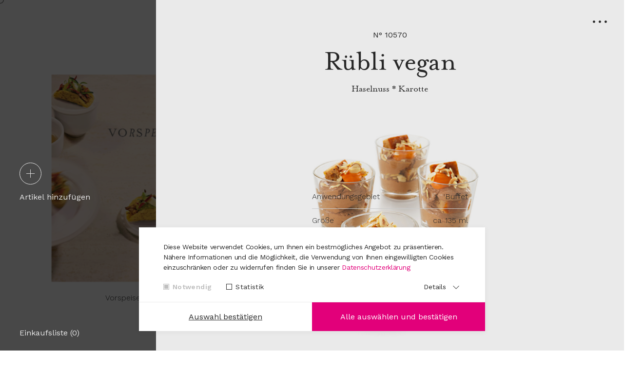

--- FILE ---
content_type: text/html; charset=UTF-8
request_url: https://www.patisserie.de/de/products/ruebli-vegan/
body_size: 73226
content:
<!--
      db      .M"""bgd MMP""MM""YMM `7MM"""Mq.       db     `7MMF'      
     ;MM:    ,MI    "Y P'   MM   `7   MM   `MM.     ;MM:      MM        
    ,V^MM.   `MMb.          MM        MM   ,M9     ,V^MM.     MM        
   ,M  `MM     `YMMNq.      MM        MMmmdM9     ,M  `MM     MM        
   AbmmmqMA  .     `MM      MM        MM  YM.     AbmmmqMA    MM      , 
  A'     VML Mb     dM      MM        MM   `Mb.  A'     VML   MM     ,M 
.AMA.   .AMMAP"Ybmmd"     .JMML.    .JMML. .JMM.AMA.   .AMMA.JMMmmmmMMM 
                                                                        
www.astral.de - crafted in munich
-->

<!DOCTYPE html>
<!--[if lt IE 7]><html class="ie6 de lang-de"> <![endif]-->
<!--[if IE 7]><html class="ie7 de lang-de"> <![endif]-->
<!--[if IE 8]><html class="ie8 de lang-de"> <![endif]-->
<!--[if gt IE 8]><!--><html lang="de" class="de lang-de"><!--<![endif]-->

<head>

  <!-- META-TAGS -->
  <meta charset="utf-8">
  <meta http-equiv="X-UA-Compatible" content="IE=edge,chrome=1">
  <meta name="viewport" content="width=device-width, initial-scale=1">
  <title>Rübli vegan | Patisserie Nachtischkultur</title>
  <meta name="description" content="Macht aus einer „Kantine“ ein „Mitarbeiter-Restaurant“: Proviando. Desserts für die Gemeinschaftsküche mit Anspruch. ">
  <meta name="keywords" lang="de" content="Dessert, Desserts, Nachtischkultur, Patisserie, Convenience, Süßspeisen, Nachtisch, Feinkost, Walter, Eis, Torten, Exotische Früchte, Parfait">
  
  <meta property="og:locale" content="de_DE" />
  <meta property="og:type" content="website" />
  <meta property="og:title" content="Rübli vegan | Patisserie Nachtischkultur" />
  <meta property="og:description" content="Macht aus einer „Kantine“ ein „Mitarbeiter-Restaurant“: Proviando. Desserts für die Gemeinschaftsküche mit Anspruch. " />
  <meta property="og:url" content="http://www.patisserie.de/" />
  <meta property="og:site_name" content="Patisserie" />
  <meta property="og:image" content="" />
  
  <link rel="shortcut icon" href="/assets/images/favicon/favicon.ico">
  <link rel="apple-touch-icon-precomposed" sizes="57x57" href="/assets/images/favicon/apple-touch-icon-57x57.png?v=20171201-1" />
  <link rel="apple-touch-icon-precomposed" sizes="114x114" href="/assets/images/favicon/apple-touch-icon-114x114.png?v=20171201-1" />
  <link rel="apple-touch-icon-precomposed" sizes="72x72" href="/assets/images/favicon/apple-touch-icon-72x72.png?v=20171201-1" />
  <link rel="apple-touch-icon-precomposed" sizes="144x144" href="/assets/images/favicon/apple-touch-icon-144x144.png?v=20171201-1" />
  <link rel="apple-touch-icon-precomposed" sizes="60x60" href="/assets/images/favicon/apple-touch-icon-60x60.png?v=20171201-1" />
  <link rel="apple-touch-icon-precomposed" sizes="120x120" href="/assets/images/favicon/apple-touch-icon-120x120.png?v=20171201-1" />
  <link rel="apple-touch-icon-precomposed" sizes="76x76" href="/assets/images/favicon/apple-touch-icon-76x76.png?v=20171201-1" />
  <link rel="apple-touch-icon-precomposed" sizes="152x152" href="/assets/images/favicon/apple-touch-icon-152x152.png?v=20171201-1" />
  <link rel="icon" type="image/png" href="/assets/images/favicon/favicon-196x196.png?v=20171201-1" sizes="196x196" />
  <link rel="icon" type="image/png" href="/assets/images/favicon/favicon-96x96.png?v=20171201-1" sizes="96x96" />
  <link rel="icon" type="image/png" href="/assets/images/favicon/favicon-32x32.png?v=20171201-1" sizes="32x32" />
  <link rel="icon" type="image/png" href="/assets/images/favicon/favicon-16x16.png?v=20171201-1" sizes="16x16" />
  <link rel="icon" type="image/png" href="/assets/images/favicon/favicon-128.png?v=20171201-1" sizes="128x128" />
  <meta name="application-name" content="Patisserie Nachtischkultur"/>
  <meta name="msapplication-TileColor" content="#FFFFFF" />
  <meta name="msapplication-TileImage" content="/assets/images/favicon/mstile-144x144.png?v=20171201-1" />
  <meta name="msapplication-square70x70logo" content="/assets/images/favicon/mstile-70x70.png?v=20171201-1" />
  <meta name="msapplication-square150x150logo" content="/assets/images/favicon/mstile-150x150.png?v=20171201-1" />
  <meta name="msapplication-wide310x150logo" content="/assets/images/favicon/mstile-310x150.png?v=20171201-1" />
  <meta name="msapplication-square310x310logo" content="/assets/images/favicon/mstile-310x310.png?v=20171201-1" />

  <style type="text/css">
    /* @import must be at top of file, otherwise CSS will not work */
    @import url('https://hello.myfonts.net/count/353a23');
    @import url('https://fonts.googleapis.com/css?family=Work+Sans:300,400,500,600');
  </style>

  <!-- STYLESHEET -->  
  <!-- inject:css -->
  <link rel="stylesheet" type="text/css" href="/assets/styles/main.css?v=1713871305443">
  <!-- endinject -->

</head>

<body id="application" data-lang="de" >

  <!-- Google Tag Manager (noscript) -->
  <noscript><iframe src="https://www.googletagmanager.com/ns.html?id=GTM-NG49XZ7" height="0" width="0" style="display:none;visibility:hidden"></iframe></noscript>
  <!-- End Google Tag Manager (noscript) -->

  <div id="mouseFollower" class="">
      <span></span>
      <div class="inner-pulse"></div>
      <div class="inner-hover"></div>
  </div>
  

  <!-- BEGIN MAIN HEADER -->
  <div class="touch-loading-indicator" >
  	
  </div>  <!-- END MAIN HEADER -->

  <!-- BEGIN MAIN HEADER -->
  <header id="main-header" class="bg-moveout">
      
      <!-- FILTER BUTTON -->
      <div class="filter-btn" ></div>
  
      <!-- HEADER UI -->
      <div class="main-header-inner">
      	<div class="white-bg"></div>
      	<div class="logo-wrapper">
              <a href="/de/" class="link-internal">
          		<svg class="zwerg" width="58px" height="36px" viewBox="0 0 58 36" version="1.1" xmlns="http://www.w3.org/2000/svg" xmlns:xlink="http://www.w3.org/1999/xlink">
                      <defs>
  
                          <!-- Da gradient -->
                          <!-- <linearGradient id="gradient" x1="0%" y1="0%" x2="100%" y2="0">
                              <stop offset="0%" style="stop-color:#e0137a;"/>
                              <stop offset="25%" style="stop-color:#13b0e0;"/>
                              <stop offset="50%" style="stop-color:#febc00;"/>
                              <stop offset="75%" style="stop-color:#e80e00;"/>
                              <stop offset="100%" style="stop-color:#e0137a;"/>
                          </linearGradient> -->
                          <linearGradient id="gradient" x1="0" y1="0" x2="1" y2="1">
                              <stop offset="0%" style="stop-color:#FFD94A;"/>
                              <stop offset="25%" style="stop-color:#FFAE1E;"/>
                              <stop offset="50%" style="stop-color:#FFD94A;"/>
                              <stop offset="75%" style="stop-color:#FFAE1E;"/>
                              <stop offset="100%" style="stop-color:#FFD94A;"/>
                          </linearGradient>
                          <!-- Stitch 2 gradients together for seamless animation  -->
                          <pattern id="pattern-gradient" x1="0" y1="0" x2="1" y2="1" width="800%" height="100%" patternUnits="userSpaceOnUse">
                              <!-- <image id="gradientimg" xlink:href="/assets/images/logo-gradient.png" width="600" height="100" /> -->
                              <rect x="0" y="0" width="300%" height="100%" fill="url(#gradient)">
                                  <animate attributeType="XML"
                                           attributeName="x"
                                           from="0" to="300%"
                                           dur="10s"
                                           repeatCount="indefinite"/>
                              </rect>
                              <rect x="-300%" y="0" width="301%" height="100%" fill="url(#gradient)">
                                  <animate attributeType="XML"
                                           attributeName="x"
                                           from="-300%" to="1"
                                           dur="10s"
                                           repeatCount="indefinite"/>
                              </rect>
                          </pattern>
                      </defs>
  
      			    <g stroke="none" stroke-width="1" fill="none" fill-rule="evenodd">
                          <!-- <g id="Logo-Black" transform="translate(-29.000000, -2.000000)" fill="url(#pattern-gradient)"> -->
      			        <g id="Logo-Black" transform="translate(-29.000000, -2.000000)" fill="#e0137a">
      			            <path d="M64.2813041,18.7426592 C64.2813041,18.7426592 63.3282816,19.9301924 63.1502444,20.3185011 C62.9708982,20.7081396 63.3034088,21.6044413 63.3034088,21.6044413 C63.3034088,21.6044413 62.2417312,22.8132517 61.7050015,24.0366901 C61.1682717,25.2601285 62.0113301,26.4277144 62.6645695,27.1537985 C63.3178088,27.8798826 62.792861,28.8174088 62.6396966,29.2070473 C62.4852232,29.5966859 62.3320589,29.5847175 62.3320589,29.5847175 C62.3320589,29.5847175 61.6277648,29.4410964 60.7192515,29.9490893 C59.8107383,30.4557524 59.3001905,31.6499347 59.1470262,31.6499347 C58.9938618,31.6499347 58.5199688,31.9757417 58.3406225,32.1579277 C58.1625853,32.3387838 57.9177842,32.5462364 57.5342188,32.624696 C57.1506534,32.7031557 56.4476684,32.950503 56.2683221,33.495731 C56.0889759,34.040959 56.4987232,34.5489519 56.6518875,34.7816712 C56.8050518,35.0157203 56.7539971,34.911994 56.726506,35.5489798 C56.7029423,36.1872956 57.1768354,37.2910498 57.7646199,37.4985024 C58.3524044,37.705955 58.8773522,37.1992919 58.8773522,37.1992919 C59.1064442,37.0024779 59.4795368,36.1872956 59.0710985,36.3947482 C58.6613512,36.6022008 58.468914,36.471878 58.2646949,36.2125622 C58.0591667,35.9532465 58.1364034,35.6274395 58.1364034,35.6274395 C58.1364034,35.6274395 58.2646949,35.4452535 58.4937868,34.9372606 C58.7241879,34.4292677 59.0710985,33.3920047 59.0710985,33.3920047 C59.0710985,33.3920047 61.2455085,32.3387838 62.1396216,31.8720154 C63.0337348,31.4039172 63.5482099,31.6233382 63.9566481,31.5462084 C64.3637772,31.4677488 64.6858151,31.390619 65.7226198,30.2855349 C66.7581154,29.1817807 67.0133893,28.5846895 67.0133893,28.5846895 C67.0133893,28.5846895 67.7294653,28.9743281 69.0869988,29.3373701 C70.4432231,29.7004122 71.5939193,29.7403069 71.5939193,29.7403069 L72.0534123,30.3121314 C72.0534123,30.3121314 71.7719565,30.845391 71.9761756,32.3906469 C72.1803947,33.9372327 73.1910175,34.8853975 73.1910175,34.8853975 C73.1910175,34.8853975 73.0640351,35.9904815 73.3847638,36.6540639 C73.7054926,37.3176463 75.3667365,37.2910498 76.5187418,37.2245586 C77.6720561,37.1580674 78.2454405,36.5503376 78.4496597,36.2391587 C78.6538788,35.92665 78.1682038,35.7830289 78.1682038,35.7830289 C78.1682038,35.7830289 77.4128549,35.9120219 76.9284891,35.8601588 C76.4428141,35.8082956 75.5853557,35.4199869 75.3156817,35.1859378 C75.0446987,34.9518887 74.6257877,34.0808537 74.291968,32.8467767 C73.9607665,31.6126997 74.319459,30.845391 74.319459,30.845391 C74.4608415,30.300163 74.1505855,29.7669034 74.1505855,29.7669034 C74.1505855,29.7669034 72.9619255,27.9463738 71.5166826,26.5314407 C70.0714396,25.1151777 68.6117966,24.2441427 68.6117966,24.2441427 C68.6117966,24.2441427 69.1380536,23.7361498 69.3422727,23.2693814 C69.5464918,22.8026131 69.5975466,22.0605711 69.5975466,22.0605711 L70.1486763,21.6563044 C70.1486763,21.6563044 70.9655528,22.4236131 71.4394459,22.4502096 C71.914648,22.4754763 73.7421473,21.9315781 73.7421473,21.9315781 L83.426846,24.4515953 C83.426846,24.4515953 86.1340583,25.1231566 86.8160978,23.0619288 C87.750793,20.2413713 84.818416,19.592417 84.818416,19.592417 L80.5468329,18.4474382 C80.5468329,18.4474382 80.737961,17.6029997 79.3830457,17.2505962 C78.3802775,16.9899507 77.333,17.7439611 77.333,17.7439611 L73.3847638,16.8237226 C73.3847638,16.8237226 73.8704388,16.0298174 73.8442568,15.6149122 C73.819384,15.200007 73.5379282,14.7704737 73.5379282,14.7704737 C73.5379282,14.7704737 73.6400377,14.7438773 74.3443318,14.1986493 C75.048626,13.6547511 74.4438232,12.7491407 70.7613337,10.247741 C65.6401467,6.77025021 62.1828218,13.1760143 63.0284984,13.7278914 C64.0155575,14.3715264 64.6242875,12.3063091 64.6242875,12.3063091 C64.6242875,12.3063091 64.8900342,12.769088 65.0183257,12.8967512 C65.1453081,13.0284038 65.4267639,13.3542108 65.5550554,13.8994388 C65.6820378,14.4433369 66.1048761,15.745235 66.1048761,15.745235 L53.2704903,12.3435442 C53.2704903,12.3435442 52.3554316,12.2212004 51.7467015,10.7730216 C51.6747012,10.6014743 51.5686643,10.3474778 51.4259728,10.0336393 C50.3682225,7.69048869 47.2839902,2.02277713 41.1979988,2.00017012 C36.9774705,1.98421223 30.1151847,3.08796647 29.1529984,6.57077655 C28.0481207,10.0708743 33.1706168,14.8382948 36.6986329,17.192084 C41.7870924,20.584466 47.4384637,17.5883716 49.5945462,16.2266315 C49.8838566,16.0444455 50.1103304,15.8928455 50.2634947,15.7904491 C51.5581916,14.9234035 52.3868499,15.3343193 52.3868499,15.3343193 L64.2813041,18.7426592 Z" id="Patisserie-logo-Copy-9"></path>
      			        </g>
      			    </g>
      			</svg><br />
                  <svg class="zwerg-typo" width="353px" height="39px" viewBox="0 0 353 39" version="1.1" xmlns="http://www.w3.org/2000/svg" xmlns:xlink="http://www.w3.org/1999/xlink">
                  <defs>
                      <polygon id="path-1" points="5.42101086e-20 0.4258 5.42101086e-20 37.4898 31.0677 37.4898 31.0677 0.4258"></polygon>
                  </defs>
                  <g id="Symbols" stroke="none" stroke-width="1" fill="none" fill-rule="evenodd">
                      <g id="Logo_old">
                          <g id="Page-1">
                              <path d="M87.7866,37.833 C85.9576,37.833 85.9576,35.809 85.9576,35.144 L85.9576,4.456 L72.8916,4.456 C70.5086,4.456 70.4396,2.776 70.4396,2.585 C70.4396,2.281 70.5576,0.769 72.8916,0.769 L102.7316,0.769 C105.0646,0.769 105.1826,2.281 105.1826,2.585 C105.1826,2.776 105.1146,4.456 102.7316,4.456 L89.6646,4.456 L89.6656,35.144 C89.6656,37.366 88.6436,37.833 87.7866,37.833" id="Fill-1" fill="#58585A"></path>
                              <path d="M325.6646,37.5782 C324.6626,37.5782 323.9886,36.9092 323.9886,35.9142 L323.9886,2.4322 C323.9886,1.4362 324.6626,0.7672 325.6646,0.7672 L348.8856,0.7672 C351.2166,0.7672 351.3346,2.2802 351.3346,2.5842 C351.3346,2.8962 351.2166,4.4552 348.8856,4.4552 L327.6996,4.4552 L327.6996,16.5082 L338.8506,16.5082 C341.1846,16.5082 341.3026,18.0222 341.3026,18.3262 C341.3026,18.5172 341.2326,20.2002 338.8506,20.2002 L327.6996,20.2002 L327.6996,33.8882 L350.0746,33.8882 C352.2846,33.8882 352.5236,35.1612 352.5236,35.7082 C352.5236,36.0202 352.4056,37.5792 350.0746,37.5792 L325.6646,37.5782 Z" id="Fill-3" fill="#58585A"></path>
                              <path d="M61.7642,23.2608 L53.9752,6.2128 L45.5312,23.2608 L61.7642,23.2608 Z M69.7292,37.8328 C68.4792,37.8328 67.9262,36.7078 67.6292,36.1048 L67.5312,35.9078 L63.3652,26.9468 L43.7052,26.9468 L38.8402,36.5918 C38.6242,36.9968 38.1792,37.8328 37.1512,37.8328 C36.0142,37.8328 35.2202,37.1058 35.2202,36.0638 C35.2202,35.5628 35.4832,35.0738 35.7372,34.6028 L35.8862,34.3208 L52.0662,1.9278 C52.3042,1.3918 52.8062,0.2578 54.0632,0.2578 C55.1522,0.2578 55.5652,1.0668 56.0022,1.9218 L71.0142,34.6148 C71.0702,34.7688 71.1142,34.8678 71.1592,34.9708 C71.3342,35.3738 71.5092,35.7748 71.5092,36.1688 C71.5092,36.9708 70.9522,37.8328 69.7292,37.8328 L69.7292,37.8328 Z" id="Fill-5" fill="#58585A"></path>
                              <path d="M16.4097,18.2158 C23.1687,18.2158 27.3567,17.0318 27.3567,11.1368 C27.3567,5.2628 23.3437,4.1128 16.4097,4.1128 L3.7057,4.1128 L3.7057,18.2148 L16.4097,18.2158 Z M1.8797,37.4898 C-0.0003,37.4898 -0.0003,35.7178 -0.0003,34.5448 L-0.0003,2.0898 C-0.0003,1.0788 0.6567,0.4258 1.6717,0.4258 L16.4097,0.4258 C23.8267,0.4258 31.0677,1.2528 31.0677,11.1368 C31.0677,21.0678 23.8267,21.8988 16.4097,21.8988 L3.7057,21.8988 L3.7077,34.4448 C3.7077,35.6568 3.7077,37.4898 1.8797,37.4898 L1.8797,37.4898 Z" id="Fill-7" fill="#58585A"></path>
                              <path d="M279.2183,18.5586 C286.6353,18.5586 290.1643,17.4986 290.1643,11.4796 C290.1643,6.9506 287.0113,4.4556 281.2853,4.4556 L266.3073,4.4566 L266.3073,18.5586 L279.2183,18.5586 Z M290.0323,37.8326 C288.8243,37.8326 288.4063,36.9336 288.1303,36.3386 L280.9473,22.2416 L266.3083,22.2416 L266.3083,34.7876 C266.3083,35.9996 266.3083,37.8326 264.4813,37.8326 C262.5973,37.8326 262.5973,36.0606 262.5973,34.8876 L262.5973,2.4326 C262.5973,1.3906 263.2253,0.7686 264.2773,0.7686 L281.2863,0.7686 C289.1703,0.7686 293.8773,4.7726 293.8773,11.4796 C293.8773,19.2216 288.8923,21.2016 285.0063,21.9716 L291.4093,34.9496 C291.6073,35.3346 291.7073,35.7096 291.7073,36.0636 C291.7073,37.0556 290.9723,37.8326 290.0323,37.8326 L290.0323,37.8326 Z" id="Fill-10" fill="#58585A"></path>
                              <path d="M222.5493,37.5782 C221.5503,37.5782 220.8783,36.9092 220.8783,35.9142 L220.8783,2.4322 C220.8783,1.4212 221.5343,0.7672 222.5493,0.7672 L245.7703,0.7672 C248.1063,0.7672 248.2243,2.2802 248.2243,2.5842 C248.2243,2.8962 248.1063,4.4552 245.7703,4.4552 L224.5843,4.4552 L224.5843,16.5082 L235.7343,16.5082 C238.0723,16.5082 238.1913,18.0222 238.1913,18.3262 C238.1913,18.5172 238.1213,20.2002 235.7343,20.2002 L224.5843,20.2002 L224.5843,33.8882 L246.9573,33.8882 C249.1733,33.8882 249.4123,35.1612 249.4123,35.7082 C249.4123,35.8992 249.3433,37.5792 246.9573,37.5792 L222.5493,37.5782 Z" id="Fill-12" fill="#58585A"></path>
                              <path d="M308.3862,37.833 C307.5292,37.833 306.5072,37.366 306.5072,35.144 L306.5072,3.2 C306.5072,0.979 307.5292,0.512 308.3862,0.512 C310.2192,0.512 310.2192,2.535 310.2192,3.2 L310.2192,35.144 C310.2192,35.809 310.2192,37.833 308.3862,37.833" id="Fill-14" fill="#58585A"></path>
                              <path d="M194.1772,38.3428 C188.6822,38.3428 176.2032,34.6448 176.2032,31.9798 C176.2032,30.9248 176.9292,30.1588 177.9292,30.1588 C178.4812,30.1588 179.2042,30.4718 180.6562,31.1218 C183.6132,32.4458 188.5632,34.6588 194.4842,34.6588 C201.1382,34.6588 206.1562,31.4618 206.1562,27.2218 C206.1562,20.7808 195.4442,20.4538 193.2962,20.4538 C180.8082,20.4538 174.8652,19.0198 174.8652,10.8668 C174.8652,4.2658 180.7602,-0.0002 189.8822,-0.0002 C196.2712,-0.0002 206.9722,3.8598 206.9722,6.1628 C206.9722,7.4898 206.2062,8.0838 205.4482,8.0838 C204.7812,8.0838 203.9622,7.6798 202.7222,7.0678 C200.1612,5.8018 195.8792,3.6858 189.9302,3.6858 C182.9262,3.6858 178.5742,6.4558 178.5742,10.9168 C178.5742,14.2328 179.6772,16.7688 193.5532,16.7688 C198.4572,16.7688 209.8652,17.7818 209.8652,27.1708 C209.8652,35.4168 201.4142,38.3428 194.1772,38.3428" id="Fill-16" fill="#58585A"></path>
                              <path d="M131.6234,31.9798 C131.6234,30.9248 132.3504,30.1588 133.3514,30.1588 C133.9014,30.1588 134.6234,30.4718 136.0744,31.1208 C139.0344,32.4448 143.9874,34.6588 149.9024,34.6588 C156.5574,34.6588 161.5764,31.4618 161.5764,27.2218 C161.5764,20.7808 150.8604,20.4538 148.7124,20.4538 C136.2274,20.4538 130.2854,19.0198 130.2854,10.8668 C130.2854,4.2658 136.1784,-0.0002 145.2984,-0.0002 C151.6874,-0.0002 162.3874,3.8598 162.3874,6.1628 C162.3874,7.4898 161.6244,8.0838 160.8684,8.0838 C160.2024,8.0838 159.3834,7.6798 158.1444,7.0698 C155.5814,5.8018 151.2974,3.6858 145.3504,3.6858 C138.4474,3.6858 133.9864,6.5248 133.9864,10.9168 C133.9864,14.2328 135.0904,16.7688 148.9734,16.7688 C153.8764,16.7688 165.2774,17.7818 165.2774,27.1708 C165.2774,35.4168 156.8264,38.3428 149.5894,38.3428 C144.0964,38.3428 131.6234,34.6448 131.6234,31.9798 Z" id="Fill-18" fill="#58585A"></path>
                              <path d="M117.1113,37.833 C116.2543,37.833 115.2323,37.366 115.2323,35.144 L115.2323,3.2 C115.2323,0.979 116.2543,0.512 117.1113,0.512 C118.9383,0.512 118.9383,2.535 118.9383,3.2 L118.9383,35.144 C118.9383,35.809 118.9383,37.833 117.1113,37.833" id="Fill-20" fill="#58585A"></path>
                          </g>
                      </g>
                  </g>
              </svg>
              </a>
      	</div>
      	<div class="nav-trigger" >
      		<i class="icons icons-navi-closed cursor-action" data-cursor="hover" data-hover-text="Menü"></i>
      		<i class="icons icons-navi-opened cursor-action" data-cursor="hover" data-hover-text="Schließen"></i>
      	</div>
      </div>
  
      <!-- SEARCH BUTTON -->
      <div class="search-btn cursor-action" data-cursor="hover">
          <a href="#"><i class="icons icons-icon-suche"></i></a>
      </div>
  
      <!-- NAVIGATION -->
      <nav>
  
          <!-- NAV BG IMAGES -->
          <div class="bg-image-wrapper">
              <div class="bg-image default active" data-id="100"
                  data-asset-type="bg,enable"
                  data-asset-mobile="/media/nav_ueberuns.jpg"
                  data-asset-destkop="/media/nav_ueberuns.jpg"></div>
  
                  <div class="bg-image" data-id="52" style=""
                      data-asset-type="bg,enable"
                      data-asset-mobile="https://www.patisserie.de/cms/wp-content/uploads/2025/05/Download_Background_HP-1920x1080.jpg"
                      data-asset-destkop="https://www.patisserie.de/cms/wp-content/uploads/2025/05/Download_Background_HP-1920x1080.jpg"></div>
                  <div class="bg-image" data-id="53" style=""
                      data-asset-type="bg,enable"
                      data-asset-mobile="https://www.patisserie.de/cms/wp-content/uploads/2018/03/faq-1920x1080.jpg"
                      data-asset-destkop="https://www.patisserie.de/cms/wp-content/uploads/2018/03/faq-1920x1080.jpg"></div>
                  <div class="bg-image" data-id="54" style=""
                      data-asset-type="bg,enable"
                      data-asset-mobile="https://www.patisserie.de/cms/wp-content/uploads/2018/03/kontakt-1920x1080.jpg"
                      data-asset-destkop="https://www.patisserie.de/cms/wp-content/uploads/2018/03/kontakt-1920x1080.jpg"></div>
                  <div class="bg-image" data-id="55" style=""
                      data-asset-type="bg,enable"
                      data-asset-mobile="https://www.patisserie.de/cms/wp-content/uploads/2018/03/faq-1920x1080.jpg"
                      data-asset-destkop="https://www.patisserie.de/cms/wp-content/uploads/2018/03/faq-1920x1080.jpg"></div>
                  <div class="bg-image" data-id="56" style=""
                      data-asset-type="bg,enable"
                      data-asset-mobile="https://www.patisserie.de/cms/wp-content/uploads/2018/03/faq-1920x1080.jpg"
                      data-asset-destkop="https://www.patisserie.de/cms/wp-content/uploads/2018/03/faq-1920x1080.jpg"></div>
  
              <div class="bg-image" data-id="0" 
                  data-asset-type="bg,enable"
                  data-asset-mobile="https://www.patisserie.de/cms/wp-content/uploads/2018/03/ueber_uns.jpg"
                  data-asset-destkop="https://www.patisserie.de/cms/wp-content/uploads/2018/03/ueber_uns.jpg"></div>
              <div class="bg-image" data-id="1" 
                  data-asset-type="bg,enable"
                  data-asset-mobile="https://www.patisserie.de/cms/wp-content/uploads/2018/03/nav_produkte.jpg"
                  data-asset-destkop="https://www.patisserie.de/cms/wp-content/uploads/2018/03/nav_produkte.jpg"></div>
              <div class="bg-image" data-id="2" 
                  data-asset-type="bg,enable"
                  data-asset-mobile="https://www.patisserie.de/cms/wp-content/uploads/2018/06/stories_bg_image.jpg"
                  data-asset-destkop="https://www.patisserie.de/cms/wp-content/uploads/2018/06/stories_bg_image.jpg"></div>
              <div class="bg-image" data-id="3" 
                  data-asset-type="bg,enable"
                  data-asset-mobile="https://www.patisserie.de/cms/wp-content/uploads/2024/09/verbindlich_PatisserieWalter_CMYK_1920x1080TEST.jpg"
                  data-asset-destkop="https://www.patisserie.de/cms/wp-content/uploads/2024/09/verbindlich_PatisserieWalter_CMYK_1920x1080TEST.jpg"></div>
  
          </div>
  
          <!-- BLACK COVER -->
          <div class="cover cursor-action" data-cursor="close" data-hover-text="Schließen"></div>
  
          <!-- MAIN NAV LIST -->
  		<ul class="nav-list">
  			<li>
                  <span class="h2" data-id="0">
                      <a href="/de/about-us/" class="link-internal" data-cursor="hover" data-hover-text="Zu Über uns">Über uns</a>
                      <span>&nbsp;</span>
                  </span>
              </li>
  			<li>
                  <span class="h2" data-id="1">
                      <a href="/de/products/" class="link-internal" data-cursor="hover" data-hover-text="Zu unseren Produkten">Produkte</a>
                      <span>&nbsp;</span>
                  </span>
              </li>
  			<li>
                  <span class="h2" data-id="2">
                      <a href="/de/stories/" class="link-internal" data-cursor="hover" data-hover-text="Zu den Stories">Stories</a>
                      <span>&nbsp;</span>
                  </span>
              </li>
  			<li>
                  <span class="h2" data-id="3">
                      <a href="/de/https://www.patisserie-jobs.de/" class="" data-cursor="hover" data-hover-text="Zu unseren Jobs">Jobs</a>
                      <span>&nbsp;</span>
                  </span>
              </li>
  		</ul>
  
          <!-- START: MOBILE NAV -->
          <div class="nav-list-mobile">
              <div class="nav-list-slider">
                  <div class="main-list" data-id="0">
                      <a href="/de/about-us/" class="h2 link-internal">Über uns</a>
                      <span>&nbsp;</span>
                      <div class="clickblocker"></div>
                  </div>
                  <div class="main-list" data-id="1">
                      <a href="/de/products/" class="h2 link-internal">Produkte</a>
                      <span>&nbsp;</span>
                      <div class="clickblocker"></div>
                  </div>
                  <div class="main-list" data-id="2">
                      <a href="/de/stories/" class="h2 link-internal">Stories</a>
                      <span>&nbsp;</span>
                      <div class="clickblocker"></div>
                  </div>
                  <div class="main-list" data-id="3">
                      <a href="https://www.patisserie-jobs.de" target="_blank" class="h2">Jobs</a>
                      <span>&nbsp;</span>
                      <div class="clickblocker"></div>
                  </div>
                  <div class="main-list meta-list">
                      <div class="footer-inner">
                      
                          <div class="meta-wrapper">  
                              <ul>
                                  <li><a href="" class="  opens-merkliste cursor-action" data-cursor="hover" data-id="50" data-bgimage="false">Einkaufsliste (<span class='count cursor-action' data-cursor='hover-white' >9</span>)</a></li>
                                  <li><a href="#newsletter" class=" opens-layer  cursor-action" data-cursor="hover" data-id="51" data-bgimage="false">Newsletter</a></li>
                                  <li><a href="#kataloge" class=" opens-layer  cursor-action" data-cursor="hover" data-id="52" data-bgimage="">Kataloge</a></li>
                                  <li><a href="#faq" class=" opens-layer  cursor-action" data-cursor="hover" data-id="53" data-bgimage="">FAQ</a></li>
                                  <li><a href="#kontakt" class=" opens-layer  cursor-action" data-cursor="hover" data-id="54" data-bgimage="">Kontakt</a></li>
                                  <li><a href="#impressum" class=" opens-layer  cursor-action" data-cursor="hover" data-id="55" data-bgimage="">Impressum</a></li>
                                  <li><a href="#datenschutz" class=" opens-layer  cursor-action" data-cursor="hover" data-id="56" data-bgimage="">Datenschutz</a></li>
                              </ul>
                          </div>
                          <div class="lang-wrapper ">
                              <a href="/en/" class="cursor-action" data-cursor="hover">English</a>
                          </div>
                          <div class="social-wrapper ">
                              <a href="https://www.facebook.com/PatisserieWalter/" target="_blank" class="cursor-action" data-cursor="hover"><svg version="1.1" id="facebook-icon" xmlns="http://www.w3.org/2000/svg" xmlns:xlink="http://www.w3.org/1999/xlink" x="0px" y="0px" height="24px" viewBox="0 0 600 600" style="enable-background:new 0 0 600 600;" xml:space="preserve"> <style type="text/css"> 	.st0{fill-rule:evenodd;clip-rule:evenodd;fill:#FFFFFF;} </style> <path id="Path" class="st0" d="M535,91.3v417.4c0,14.2-12.1,26.3-26.3,26.3H389.3V353.1h61.4l8.8-71.2h-70.1V237 	c0-20.8,5.5-34,35.1-34h37.2v-63.5c-6.6-1.1-28.5-3.3-54.8-3.3c-53.7,0-90.9,32.9-90.9,93.1v52.6h-61.4v71.2H316V535H91.3 	C77.1,535,65,522.9,65,508.7V91.3C65,77.1,77.1,65,91.3,65h417.4C524,66.1,535,77.1,535,91.3z"/> </svg></a>
                              <a href="https://www.youtube.com/channel/UCzsz8vZiNnw9UrmHIVnuxQg" target="_blank" class="cursor-action" data-cursor="hover"><svg version="1.1" id="youtube-icon" xmlns="http://www.w3.org/2000/svg" xmlns:xlink="http://www.w3.org/1999/xlink" x="0px" y="0px" height="24px"	 viewBox="0 0 600 600" style="enable-background:new 0 0 600 600;" xml:space="preserve"> <style type="text/css"> 	.st0{fill:#FFFFFF;} </style> <path class="st0" d="M526.5,413.2c-5.6,25.3-26.3,44-50.8,47.7c-58.3,6.6-117.5,6.6-175.8,6.6s-117.5,0-175.8-6.6 	c-24.4-2.8-45.1-21.5-50.8-47.7C65,376.7,65,337.4,65,300s0-76.7,8.5-113.2c5.6-25.3,26.3-44,50.8-47.7 	c58.3-6.6,117.5-6.6,175.8-6.6s117.5,0,175.8,6.6c24.4,2.8,45.1,21.5,50.8,47.7c8.5,36.5,8.5,75.8,8.5,113.2S535,376.7,526.5,413.2z 	 M393.1,286l-134.4-83.3c-5.6-3.7-12.2-3.7-16.9-0.9c-5.6,2.8-8.5,8.4-8.5,15v167.5c0,5.6,3.8,12.2,8.5,15c2.8,0.9,5.6,1.9,8.5,1.9 	s6.6-0.9,8.5-2.8L393.1,314c4.7-2.8,7.5-8.4,7.5-14S397.8,288.8,393.1,286z"/> </svg></a>
                              <a href="https://www.instagram.com/patisseriewalter/" target="_blank" class="cursor-action" data-cursor="hover"><svg version="1.1" id="instagram-icon" xmlns="http://www.w3.org/2000/svg" xmlns:xlink="http://www.w3.org/1999/xlink" x="0px" y="0px" height="24px"	 viewBox="0 0 600 600" style="enable-background:new 0 0 600 600;" xml:space="preserve"> <style type="text/css"> 	.st0{fill:#FFFFFF;} </style> <path id="Shape" class="st0" d="M533.9,474.6c0,32.9-27.4,60.4-60.3,60.4H125.3C92.4,535,65,507.5,65,474.6V125.4 	C65,92.5,92.4,65,125.3,65h349.5c32.9,0,60.3,27.5,60.3,60.4v349.2H533.9z M481.3,263.8h-41.6c4.4,12.1,6.6,26.4,6.6,40.6 	c0,78-65.7,141.7-145.7,141.7s-145.7-63.7-145.7-141.7c0-14.3,2.2-27.5,6.6-40.6h-42.7v198.8c0,9.9,8.8,18.7,18.6,18.7h326.5 	c9.9,0,18.6-8.8,18.6-18.7V263.8H481.3z M299.5,207.8c-51.5,0-94.2,40.6-94.2,91.1S248,390,299.5,390c52.6,0,94.2-40.6,94.2-91.1 	C394.8,248.4,352,207.8,299.5,207.8z M481.3,138.6c0-12.1-9.9-20.9-20.8-20.9h-53.7c-12.1,0-20.8,9.9-20.8,20.9v50.5 	c0,12.1,9.9,20.9,20.8,20.9h53.7c12.1,0,20.8-9.9,20.8-20.9V138.6z"/> </svg></a>
                          </div>
                      </div>                      <div class="clickblocker"></div>
                  </div>
              </div>
          </div>
          <!-- END: MOBILE NAV -->
  
  
  
          <!-- KATALOGE -->
          <section id="kataloge" class="catalogue-layer-section">
              <div class="clicklayer cursor-action" data-cursor="close" data-hover-text="Schließen"></div>
              <div class="catalogue-layer-section-wrapper">
                  <div class="container-12 cat-slider">
                      <div class="grid-4 grid-tabletl-4 grid-tabletp-6 grid-mobile-12 box ">
                          <h2>Herbst-/Winterkatalog 2025/26</h2>
                          <a href="https://www.patisserie.de/cms/wp-content/uploads/2025/08/Saisonal_HerbstWinter_2025_26_ohne_Preise_finale.pdf" class="cursor-action" data-cursor="hover" target="_blank">PDF Download</a><br />
                      </div>
                      <div class="grid-4 grid-tabletl-4 grid-tabletp-6 grid-mobile-12 box ">
                          <h2>Gesamtkatalog<br />
2025 - 2028</h2>
                          <a href="https://www.patisserie.de/cms/wp-content/uploads/2025/09/Katalog_2025.08_op-2.pdf" class="cursor-action" data-cursor="hover" target="_blank">PDF Download</a><br />
                      </div>
                      <div class="grid-4 grid-tabletl-4 grid-tabletp-6 grid-mobile-12 box ">
                          <h2>The Crust<br />
</h2>
                          <a href="https://www.patisserie.de/cms/wp-content/uploads/2023/06/The-Crust-Broschüre.pdf" class="cursor-action" data-cursor="hover" target="_blank">PDF Download</a><br />
                      </div>
  
                  </div>
              </div>
              <div class="closer cursor-action" data-cursor="hover"><a href="#"><i class="icons icons-navi-closed"></i></a></div>
              <div class="closer mob cursor-action" data-cursor="hover"><a href="#"><i class="icons icons-icon-close"></i></a></div>
          </section>
  
  
  
          <!-- NEWSLETTER -->
          <section id="newsletter" class="newsletter-layer-section">
              <div id="dummy-fittext-header">
                  <span>My awesome text!</span>
              </div>
              <div class="clicklayer cursor-action" data-cursor="close" data-hover-text="Schließen"></div>
              <form id="newsletter-form" autocomplete="off">
                  <div class="newsletter-inner">
                      <div class="group grid-8 grid-tabletl-7 grid-mobile-12">
                          <input type="email" name="EMAIL" required data-cursor="hover" class="newsletter-mail cursor-action" autocomplete="off" />
                          <label>Ihre E-Mail Adresse</label>
                      </div>
                      <input type="text" name="firstname" class="hidden" />
                      <input type="text" name="lastname" class="hidden" />
                      <button id="submit" class='cursor-action' data-cursor='hover'>Newsletter abonnieren</button>
                  </div>
              </form>
              <div class="success-layer">
                  <div class="container-12">
                      <div class="grid-4 push-4 grid-mobile-12 push-mobile-0">
                          <h2>Vielen Dank für die Anmeldung</h2>
                          <p>Sie können den Newsletter jederzeit abbestellen.</p>
                      </div>
                  </div>
              </div>
              <div class="dataprivacy-layer">
                  <p>Die Patisserie Walter wird Ihre Informationen nur dazu verwenden, mit Ihnen in Kontakt zu bleiben und Ihnen Updates und Marketing-Informationen zu übermitteln. Wir werden Ihre Informationen mit Sorgfalt und Respekt behandeln. Weitere Informationen zu unserem <a href='#datenschutz' data-cursor='hover' class='opens-layer cursor-action' data-id='56' data-bgimage=''>Datenschutzumgang</a> finden Sie auf unserer Website. Indem Sie den Newsletter abonnieren, erklären Sie sich damit einverstanden, dass wir Ihre Informationen in Übereinstimmung mit diesen Regeln verarbeiten dürfen. Sie können dieser Zustimmung jederzeit widersprechen, indem Sie uns unter <a href='mailto:info@patisserie.de' class='cursor-action' data-cursor='hover'>info@patisserie.de</a> kontaktieren.</p>
              </div>
  
              <div class="closer cursor-action" data-cursor="hover"><a href="#"><i class="icons icons-navi-closed"></i></a></div>
              <div class="closer mob cursor-action" data-cursor="hover"><a href="#"><i class="icons icons-icon-close"></i></a></div>
          </section>
  
          <!-- FAQ --> 
          <section id="faq" class="faq-layer-section">
              <section class="acc-with-cat-section in-layer">
                  <div class="clicklayer cursor-action" data-cursor="close" data-hover-text="Schließen"></div>
                  <div class="p-top-160 p-top-mobile-50">
                  	<div class="container-12 p-bottom-60">
                  		<div class="clicklayer cursor-action" data-cursor="close" data-hover-text="Schließen"></div>
                  		<div class="grid-6 push-3 grid-mobile-12 push-mobile-0"><h1>FAQ.</h1></div>
                  	</div>
                  
                  	<div class="container-12 p-bottom-60 p-bottom-mobile-150">
                  		<section class="inner">
                  			<div class="clicklayer cursor-action" data-cursor="close" data-hover-text="Schließen"></div>
                  			<div class="grid-3 grid-mobile-12 inner-category">
                  				<!-- <p class="headline p-bottom-20"></p>-->
                  				<a href="https://www.patisserie.de/cms/wp-content/uploads/2025/03/AGBs.pdf" target="_blank" class='cursor-action' data-cursor='hover'>AGB</a>
                  				<a href="https://www.patisserie.de/cms/wp-content/uploads/2025/02/Lieferkosten_2025.03.pdf" target="_blank" class='cursor-action' data-cursor='hover'>Transport &amp; Lieferung</a>
                  				<a href="https://www.patisserie.de/cms/wp-content/uploads/2020/11/Dessertgrößen-und-Mengen.jpg" target="_blank" class='cursor-action' data-cursor='hover'>Tipps zu Größen &amp; Mengen</a>
                  			</div>
                  			<div class="grid-6 grid-tabletp-9 grid-mobile-12 accordion p-top-mobile-60">
                  				<div class="toggle">
                  					<p class="toggle-head cursor-action" data-cursor="hover">Wer kann bestellen?<span></span></p>
                  					<div class="toggle-content">
                  						<p><p>Wir beliefern gewerbliche Abnehmer, also z.B. Restaurants, Caterer, Hotels, Firmen etc. Das heißt, zu allen genannten Preisen wird die gesetzliche Umsatzsteuer hinzugerechnet.</p>
</p>
                  					</div>
                  				</div>
                  				<div class="toggle">
                  					<p class="toggle-head cursor-action" data-cursor="hover">Wie kann ich bestellen?<span></span></p>
                  					<div class="toggle-content">
                  						<p><p>Per Telefon, per E-Mail, per Brief &#8211; bei uns ist alles möglich. Mit der Merkliste auf dieser Website können Sie uns eine Anfrage senden. Für jede Bestellung erhalten Sie eine Auftragsbestätigung, damit Sie genau prüfen können, ob alle Artikel lieferbar sind und was der Versand kostet.</p>
</p>
                  					</div>
                  				</div>
                  				<div class="toggle">
                  					<p class="toggle-head cursor-action" data-cursor="hover">Gibt es Mindestbestellmengen?<span></span></p>
                  					<div class="toggle-content">
                  						<p><p>Das ist abhängig von der Lieferart. Bei entsprechend kleinen Bestellungen können Sie sich gern an unseren Fachhandel wenden. Die Details finden Sie <a href="https://www.patisserie.de/cms/wp-content/uploads/2025/02/Lieferkosten_2025.03.pdf">hier</a>.</p>
</p>
                  					</div>
                  				</div>
                  				<div class="toggle">
                  					<p class="toggle-head cursor-action" data-cursor="hover">Wie wird geliefert?<span></span></p>
                  					<div class="toggle-content">
                  						<p><p>Per Tiefkühlspedition, per eigenem Tiefkühlfahrzeug (nur bestimmte Routen/Gebiete) oder per Paketdienst (nur geeignete Produkte). Eine Abholung am Firmensitz in Kleinheubach ist auch möglich.</p>
</p>
                  					</div>
                  				</div>
                  				<div class="toggle">
                  					<p class="toggle-head cursor-action" data-cursor="hover">Was kostet die Lieferung?<span></span></p>
                  					<div class="toggle-content">
                  						<p><p>Je nach Aufwand (Tiefkühl oder nicht) und je nach Bestellmenge werden unterschiedliche Transportkosten berechnet. Selbstabholer bekommen 5,0% Rabatt auf die Bestellung. Die genauen Transportkosten finden Sie <a href="https://www.patisserie.de/cms/wp-content/uploads/2025/02/Lieferkosten_2025.03.pdf">hier</a>.</p>
</p>
                  					</div>
                  				</div>
                  				<div class="toggle">
                  					<p class="toggle-head cursor-action" data-cursor="hover">Wie werden die Produkte zubereitet?<span></span></p>
                  					<div class="toggle-content">
                  						<p><p>In der Regel muss man unsere Produkte nur auftauen lassen. Wenn es darüber hinaus etwas zu beachten gibt, dann steht es im Katalog, auf der Website und direkt auf der Verpackung. Bei aufwändigerer Zubereitung (z.B. Baukästen) liegt dem Produkt eine detaillierte Schritt-für-Schritt Anleitung mit Bildern bei.</p>
</p>
                  					</div>
                  				</div>
                  				<div class="toggle">
                  					<p class="toggle-head cursor-action" data-cursor="hover">Wie lange sind die Produkte haltbar und wie kann man sie lagern?<span></span></p>
                  					<div class="toggle-content">
                  						<p><p>Die Haltbarkeit unserer Produkte ist auf der Verpackung angegeben. Sie beträgt bei Tiefkühlprodukten 6 bis 12 Monate, bei allen anderen 2 bis 3 Monate. Voraussetzung für die Haltbarkeit ist die unbedingte Einhaltung der Kühlkette/Tiefkühlkette, für die Sie nach der Lieferung selbst zuständig sind. Nicht tiefgekühlte Produkte, wie z.B. Dekorationen sind kühl und trocken zu lagern.</p>
</p>
                  					</div>
                  				</div>
                  				<div class="toggle">
                  					<p class="toggle-head cursor-action" data-cursor="hover">Wie kann man bezahlen?<span></span></p>
                  					<div class="toggle-content">
                  						<p><p>Gegen Rechnung mit 14 Tagen Zahlungsziel oder per SEPA-Firmenlastschrift bei Rechnungsstellung mit 2% Skonto. Lieferungen an neue Kunden erfolgen gegen Vorauskasse. Detaillierte Zahlungsbedingungen finden Sie <a href="https://www.patisserie.de/cms/wp-content/uploads/2025/03/AGBs.pdf">hier</a>.</p>
</p>
                  					</div>
                  				</div>
                  				<div class="toggle">
                  					<p class="toggle-head cursor-action" data-cursor="hover">Wieviel Menge pro Person soll ich rechnen?<span></span></p>
                  					<div class="toggle-content">
                  						<p><p>Wir haben aus unserer Erfahrung einige Tipps zu Portionsgrößen und Mengen zusammengestellt: <a class="cursor-action" href="/de/stories/sie-koennen-viel-mehr-haben/" target="_blank" rel="noopener" data-cursor="hover">Tipps zu Größen/Mengen</a></p>
</p>
                  					</div>
                  				</div>
                  				<div class="toggle">
                  					<p class="toggle-head cursor-action" data-cursor="hover">Gibt es auch Spezialanfertigungen?<span></span></p>
                  					<div class="toggle-content">
                  						<p><p>Ab einer Stückzahl von 500 Portionen sind auch individualisierte Sonderproduktionen möglich. Näheres finden Sie <a class="cursor-action" href="https://www.patisserie.de/cms/wp-content/uploads/2021/09/Sonderanfertigungen.pdf" target="_blank" rel="noopener" data-cursor="hover">hier</a>.</p>
</p>
                  					</div>
                  				</div>
                  			</div>
                  		</section>
                  	</div>
                  </div>              </section>
              <div class="closer cursor-action" data-cursor="hover"><a href="#"><i class="icons icons-navi-closed"></i></a></div>
              <div class="closer mob cursor-action" data-cursor="hover"><a href="#"><i class="icons icons-icon-close"></i></a></div>
          </section>
  
          <!-- KONTAKT --> 
          <section id="kontakt" class="kontakt-layer-section">
              <section class="contact-section in-layer">
                  <div class="clicklayer cursor-action" data-cursor="close" data-hover-text="Schließen"></div>
                  <div class="container-12 top-header">
                  	<div class="grid-12 header p-bottom-80 p-bottom-mobile-60">
                  		<a href="#form" class="toggler active cursor-action" data-cursor="hover">Nachricht senden</a>
                  		<a href="#contact" class="toggler  cursor-action" data-cursor="hover">Kontakt</a>
                  	</div>
                  </div>
                  
                  <!-- FORM LAYER -->
                  <div class="layer form active"> 
                  	<form id="contact-form" method="post" data-action="/assets/php/Mailer/contactMail.php" autocomplete="smartystreets" >
                  		<div class="container-12 middle-layer-contact">
                  			<div class="grid-4 grid-mobile-12">
                  				<div class="group grid-12">
                  					<input data-cursor="hover" class="name cursor-action" type="text" name="name" tabindex="1" autocomplete="smartystreets">
                  					<label>Name*</label>
                  				</div>
                  				<div class="group grid-12">
                  					<input data-cursor="hover" class="email cursor-action" type="email" name="email" tabindex="2" autocomplete="smartystreets">
                  					<label>E-Mail*</label>
                  				</div>
                  				<div class="group grid-12">
                  					<input data-cursor="hover" class="phone cursor-action" type="phone" name="phone" tabindex="3" autocomplete="smartystreets">
                  					<label>Telefon</label>
                  				</div>
                  
                  			</div>
                  	
                  			<div class="grid-8 grid-mobile-12">
                  				<div class="group grid-12">
                  					<textarea data-cursor="hover" class="message cursor-action" type="text" name="message" tabindex="4" autocomplete="smartystreets"></textarea>
                  					<label>Geben Sie hier Ihre Nachricht ein ...</label>
                  				</div>
                  			</div>
                  		</div>
                  		<div class="container-12 form-footer">
                  			<div class="table">
                  				<div class="table-cell v-align-bottom">
                  					<div class="grid-12 dataprivacy">
                  						<p>Die Patisserie Walter wird Ihre Informationen nur dazu verwenden, mit Ihnen Kontakt entsprechend Ihrer Anfrage aufzunehmen. Wir werden Ihre Informationen mit Sorgfalt und Respekt behandeln. Weitere Informationen zu unserem <a href='#datenschutz' data-cursor='hover' class='opens-layer cursor-action' data-id='56' data-bgimage=''>Datenschutzumgang</a> finden Sie auf unserer Website. Indem Sie unten klicken, erklären Sie sich damit einverstanden, dass wir Ihre Informationen in Übereinstimmung mit diesen Regeln verarbeiten dürfen.</p>
                  					</div>
                  					<div class="grid-12 divider"></div>
                  					<div class="grid-8 grid-mobile-12">
                  						<div class="field-wrapper field-wrapper-newsletter">
                  							<input id="newsletter" class="newsletter cursor-action" data-cursor="hover" type="checkbox" name="newsletter" value="Ja" autocomplete="smartystreets"/>
                  							<label for="newsletter" class="cursor-action" data-cursor="hover"><p>Bitte senden Sie mir den Patisserie-Newsletter.</p></label>
                  						</div>
                  					</div>
                  					<div class="grid-4 grid-mobile-12 submit-wrap">
                  						<button id="submitter" class="cursor-action" data-cursor="hover">Absenden</button>
                  					</div>
                  				</div>
                  				<input type="hidden" name="type" value="contact" />
                  				<input class="housenumber" type="text" name="housenumber" placeholder="Hausnummer">
                  			</div>
                  		</div>
                  	</form>
                  	<div class="success">
                  		<div class="container-12">
                  			<div class="grid-12">
                  				<h2>Vielen Dank für Ihre Nachricht</h2>
                  				<p>Wir setzen uns mit Ihnen in Kürze in Verbindung.</p>
                  				<p><a class="success-closer" href="#">Zurück zum Formular</a></p>
                  			</div>
                  		</div>
                  	</div>
                  </div>
                  <!-- CONTACT LAYER -->
                  <div class="layer contact">
                  	<div class="container-12 p-bottom-150 p-bottom-mobile-50 middle-layer">
                  		<div class="row">
                  			<div class="grid-6 grid-mobile-12 left">Patisserie Walter GmbH<br />Im Steiner 12-14<br />63924 Kleinheubach (DE)<br /><a class='maplink cursor-action' data-cursor='hover' href='https://www.google.com/maps?saddr=Mein+Standort&daddr=49.7127667%2C9.2227605' target='_blank'>Anfahrt</a></div>
                  			<div class="grid-6 grid-mobile-12 right"><pre><a href='tel:+49 9371 947 87 0'>+49 (0) 9371 947 87 0</a><br /><a href='mailto:info@patisserie.de' class='cursor-action' data-cursor='hover'>info@patisserie.de</a></pre></div>
                  		</div>
                  	</div>
                  
                  	<!-- <section class="content-section googlemaps">
                  	    <div class="table none-responsive">
                  	        <div class="table-cell v-align-middle">
                  	            <div id="gmaps" class="footer-googlemaps" data-lat="" data-lng="">
                  	                <p>loading ...</p>
                  	            </div>
                  	        </div>
                  	    </div>
                  	</section> -->
                  </div>
                  <div id="dummy-fittext">
                      <span>My awesome text!</span>
                  </div>              </section>
              <div class="closer cursor-action" data-cursor="hover"><a href="#"><i class="icons icons-navi-closed"></i></a></div>
              <div class="closer mob cursor-action" data-cursor="hover"><a href="#"><i class="icons icons-icon-close"></i></a></div>
          </section>
  
          <!-- IMPRINT --> 
          <section id="impressum" class="impressum-layer-section">
              <section class="acc-without-cat-section in-layer">
                  <div class="clicklayer cursor-action" data-cursor="close" data-hover-text="Schließen"></div>
                  <div class="p-top-160 p-top-mobile-50">
                  	<div class="container-12 p-bottom-60">
                  		<div class="clicklayer cursor-action" data-cursor="close" data-hover-text="Schließen"></div>
                  		<div class="grid-6 push-3 grid-tabletp-10 push-tabletp-1 grid-mobile-12 push-mobile-0"><h1>Impressum.</h1></div>
                  	</div>
                  
                  	<div class="container-12">
                  		<section class="inner">
                  			<div class="clicklayer cursor-action" data-cursor="close" data-hover-text="Schließen"></div>
                  			<div class="grid-6 push-3 grid-tabletp-10 push-tabletp-1 grid-mobile-12 push-mobile-0 accordion">
                  				<div class="toggle">
                  					<p class="toggle-head cursor-action" data-cursor="hover">Herausgeber<span></span></p>
                  					<div class="toggle-content">
                  						<p><p>Patisserie Walter GmbH<br />
Udo Walter und Maximilian Weigl</p>
<p>Im Steiner 12-14<br />
63924 Kleinheubach<br />
Deutschland</p>
<p>Tel. +49 (0) 9371 947 87 0<br />
info@patisserie.de</p>
<p>UStID: DE 813243072<br />
HRB 8109 Amtsgericht Aschaffenburg</p>
</p>
                  					</div>
                  				</div>
                  				<div class="toggle">
                  					<p class="toggle-head cursor-action" data-cursor="hover">Web Design &amp; Programmierung<span></span></p>
                  					<div class="toggle-content">
                  						<p><p>Astral Kreativ GmbH<br />
<a class="cursor-action" href="http://www.astral.de" target="_blank" rel="noopener" data-cursor="hover"> http://www.astral.de</a></p>
</p>
                  					</div>
                  				</div>
                  				<div class="toggle">
                  					<p class="toggle-head cursor-action" data-cursor="hover">Corporate Design &amp; Text<span></span></p>
                  					<div class="toggle-content">
                  						<p><p>BÜRO3<br />
<a class="cursor-action" href="http://www.buero3.com" target="_blank" rel="noopener" data-cursor="hover">http://www.buero3.com</a></p>
</p>
                  					</div>
                  				</div>
                  				<div class="toggle">
                  					<p class="toggle-head cursor-action" data-cursor="hover">Fotografie<span></span></p>
                  					<div class="toggle-content">
                  						<p><p>Thomas Berberich / <a class="cursor-action" href="http://www.thomasberberich.de" target="_blank" rel="noopener" data-cursor="hover">thomasberberich.de</a><br />
Reinhard Hunger/ <a class="cursor-action" href="http://www.reinhard-hunger.de" target="_blank" rel="noopener" data-cursor="hover">reinhard-hunger.de</a><br />
Christoph Himmel / <a class="cursor-action" href="http://www.christophhimmel.de" target="_blank" rel="noopener" data-cursor="hover">christophhimmel.de</a><br />
Florian Jaenicke / <a class="cursor-action" href="http://www.florianjaenicke.de" target="_blank" rel="noopener" data-cursor="hover">florianjaenicke.de</a><br />
Kathrin Koschitzki / <a class="cursor-action" href="http://www.photisserie.de" target="_blank" rel="noopener" data-cursor="hover">photisserie.de</a><br />
Heinz Mitterbauer / <a class="cursor-action" href="http://www.mitterbauer.at" target="_blank" rel="noopener" data-cursor="hover">mitterbauer.at</a><br />
Regina Recht / <a class="cursor-action" href="http://www.reginarecht.de" target="_blank" rel="noopener" data-cursor="hover">reginarecht.de</a></p>
</p>
                  					</div>
                  				</div>
                  				<div class="toggle">
                  					<p class="toggle-head cursor-action" data-cursor="hover">Haftungsausschluss<span></span></p>
                  					<div class="toggle-content">
                  						<p><p>1. Inhalt des Onlineangebotes</p>
<p>Der Autor übernimmt keinerlei Gewähr für die Aktualität, Korrektheit, Vollständigkeit oder Qualität der bereitgestellten Informationen. Haftungsansprüche gegen den Autor, welche sich auf Schäden materieller oder ideeller Art beziehen, die durch die Nutzung oder Nichtnutzung der dargebotenen Informationen bzw. durch die Nutzung fehlerhafter und unvollständiger Informationen verursacht wurden, sind grundsätzlich ausgeschlossen, sofern seitens des Autors kein nachweislich vorsätzliches oder grob fahrlässiges Verschulden vorliegt. Alle Angebote sind freibleibend und unverbindlich. Der Autor behält es sich ausdrücklich vor, Teile der Seiten oder das gesamte Angebot ohne gesonderte Ankündigung zu verändern, zu ergänzen, zu löschen oder die Veröffentlichung zeitweise oder endgültig einzustellen.</p>
<p>2. Verweise und Links</p>
<p>Bei direkten oder indirekten Verweisen auf fremde Webseiten (&#8218;Hyperlinks&#8216;), die außerhalb des Verantwortungsbereiches des Autors liegen, würde eine Haftungsverpflichtung ausschließlich in dem Fall in Kraft treten, in dem der Autor von den Inhalten Kenntnis hat und es ihm technisch möglich und zumutbar wäre, die Nutzung im Falle rechtswidriger Inhalte zu verhindern. Der Autor erklärt hiermit ausdrücklich, dass zum Zeitpunkt der Linksetzung keine illegalen Inhalte auf den zu verlinkenden Seiten erkennbar waren. Auf die aktuelle und zukünftige Gestaltung, die Inhalte oder die Urheberschaft der gelinkten/verknüpften Seiten hat der Autor keinerlei Einfluss. Deshalb distanziert er sich hiermit ausdrücklich von allen Inhalten aller gelinkten /verknüpften Seiten, die nach der Linksetzung verändert wurden. Diese Feststellung gilt für alle innerhalb des eigenen Internetangebotes gesetzten Links und Verweise sowie für Fremdeinträge in vom Autor eingerichteten Gästebüchern, Diskussionsforen und Mailinglisten. Für illegale, fehlerhafte oder unvollständige Inhalte und insbesondere für Schäden, die aus der Nutzung oder Nichtnutzung solcherart dargebotener Informationen entstehen, haftet allein der Anbieter der Seite, auf welche verwiesen wurde, nicht derjenige, der über Links auf die jeweilige Veröffentlichung lediglich verweist.</p>
<p>3. Urheber- und Kennzeichenrecht</p>
<p>Der Autor ist bestrebt, in allen Publikationen die Urheberrechte der verwendeten Grafiken, Tondokumente, Videosequenzen und Texte zu beachten, von ihm selbst erstellte Grafiken, Tondokumente, Videosequenzen und Texte zu nutzen oder auf lizenzfreie Grafiken, Tondokumente, Videosequenzen und Texte zurückzugreifen. Alle innerhalb des Internetangebotes genannten und ggf. durch Dritte geschützten Marken- und Warenzeichen unterliegen uneingeschränkt den Bestimmungen des jeweils gültigen Kennzeichenrechts und den Besitzrechten der jeweiligen eingetragenen Eigentümer. Allein aufgrund der bloßen Nennung ist nicht der Schluss zu ziehen, dass Markenzeichen nicht durch Rechte Dritter geschützt sind! Das Copyright für veröffentlichte, vom Autor selbst erstellte Objekte bleibt allein beim Autor der Seiten. Eine Vervielfältigung oder Verwendung solcher Grafiken, Tondokumente, Videosequenzen und Texte in anderen elektronischen oder gedruckten Publikationen ist ohne ausdrückliche Zustimmung des Autors nicht gestattet.</p>
<p>4. Datenschutz</p>
<p>Sofern innerhalb des Internetangebotes die Möglichkeit zur Eingabe persönlicher oder geschäftlicher Daten (Emailadressen, Namen, Anschriften) besteht, so erfolgt die Preisgabe dieser Daten seitens des Nutzers auf ausdrücklich freiwilliger Basis. Die Inanspruchnahme und Bezahlung aller angebotenen Dienste ist &#8211; soweit technisch möglich und zumutbar &#8211; auch ohne Angabe solcher Daten bzw. unter Angabe anonymisierter Daten oder eines Pseudonyms gestattet. Die Nutzung der im Rahmen des Impressums oder vergleichbarer Angaben veröffentlichten Kontaktdaten wie Postanschriften, Telefon- und Faxnummern sowie Emailadressen durch Dritte zur Übersendung von nicht ausdrücklich angeforderten Informationen ist nicht gestattet. Rechtliche Schritte gegen die Versender von sogenannten Spam-Mails bei Verstössen gegen dieses Verbot sind ausdrücklich vorbehalten.</p>
<p>Diese Website benutzt Google Analytics, einen Webanalysedienst der Google Inc. (&#8218;Google&#8216;). Google Analytics verwendet sog. „Cookies“, Textdateien, die auf Ihrem Computer gespeichert werden und die eine Analyse der Benutzung der Website durch Sie ermöglichen. Die durch den Cookie erzeugten Informationen über Ihre Benutzung dieser Website (einschließlich Ihrer IP-Adresse) wird an einen Server von Google in den USA übertragen und dort gespeichert. Google wird diese Informationen benutzen, um Ihre Nutzung der Website auszuwerten, um Reports über die Websiteaktivitäten für die Websitebetreiber zusammenzustellen und um weitere mit der Websitenutzung und der Internetnutzung verbundene Dienstleistungen zu erbringen. Auch wird Google diese Informationen gegebenenfalls an Dritte übertragen, sofern dies gesetzlich vorgeschrieben oder soweit Dritte diese Daten im Auftrag von Google verarbeiten. Google wird in keinem Fall Ihre IP-Adresse mit anderen Daten von Google in Verbindung bringen. Sie können die Installation der Cookies durch eine entsprechende Einstellung Ihrer Browser Software verhindern; wir weisen Sie jedoch darauf hin, dass Sie in diesem Fall gegebenenfalls nicht sämtliche Funktionen dieser Website vollumfänglich nutzen können. Durch die Nutzung dieser Website erklären Sie sich mit der Bearbeitung der über Sie erhobenen Daten durch Google in der zuvor beschriebenen Art und Weise und zu dem zuvor benannten Zweck einverstanden.</p>
<p>5. Rechtswirksamkeit dieses Haftungsausschlusses</p>
<p>Dieser Haftungsausschluss ist als Teil des Internetangebotes zu betrachten, von dem aus auf diese Seite verwiesen wurde. Sofern Teile oder einzelne Formulierungen dieses Textes der geltenden Rechtslage nicht, nicht mehr oder nicht vollständig entsprechen sollten, bleiben die übrigen Teile des Dokumentes in ihrem Inhalt und ihrer Gültigkeit davon unberührt.</p>
</p>
                  					</div>
                  				</div>
                  			</div>
                  		</section>
                  	</div>
                  
                  	<div class="container-12 p-bottom-60 p-bottom-mobile-120">
                  		<div class="clicklayer cursor-action" data-cursor="close" data-hover-text="Schließen"></div>
                  		<div class="grid-6 push-3 grid-tabletp-10 push-tabletp-1 grid-mobile-12 push-mobile-0">
                  			<p class="fontsize-12 copyright">© 2018 Patisserie Walter GmbH Alle Rechte vorbehalten.</p>
                  		</div>
                  	</div>
                  </div>              </section>
              <div class="closer cursor-action" data-cursor="hover"><a href="#"><i class="icons icons-navi-closed"></i></a></div>
              <div class="closer mob cursor-action" data-cursor="hover"><a href="#"><i class="icons icons-icon-close"></i></a></div>
          </section>
  
           <!-- DATENSCHUTZ --> 
          <section id="datenschutz" class="datenschutz-layer-section">
              <section class="acc-without-cat-section in-layer">
                  <div class="clicklayer cursor-action" data-cursor="close" data-hover-text="Schließen"></div>
                  <div class="p-top-160 p-top-mobile-50">
                  	<div class="container-12 p-bottom-60">
                  		<div class="clicklayer cursor-action" data-cursor="close" data-hover-text="Schließen"></div>
                  		<div class="grid-6 push-3 grid-tabletp-10 push-tabletp-1 grid-mobile-12 push-mobile-0"><h1>Datenschutz.</h1></div>
                  	</div>
                  
                  	<div class="container-12">
                  		<section class="inner">
                  			<div class="clicklayer cursor-action" data-cursor="close" data-hover-text="Schließen"></div>
                  			<div class="grid-6 push-3 grid-tabletp-10 push-tabletp-1 grid-mobile-12 push-mobile-0 accordion">
                  				<div class="toggle">
                  					<p class="toggle-head cursor-action" data-cursor="hover">Nutzung<span></span></p>
                  					<div class="toggle-content">
                  						<p><p>Die Nutzung unserer Seite ist ohne eine Angabe von personenbezogenen Daten möglich. Für die Nutzung einzelner Services unserer Seite können sich hierfür abweichende Regelungen ergeben, die in diesem Falle nachstehend gesondert erläutert werden. Ihre personenbezogenen Daten (z.B. Name, Anschrift, E-Mail, Telefonnummer, u.ä.) werden von uns nur gemäß den Bestimmungen des deutschen Datenschutzrechts verarbeitet. Daten sind dann personenbezogen, wenn sie eindeutig einer bestimmten natürlichen Person zugeordnet werden können. Die rechtlichen Grundlagen des Datenschutzes finden Sie im Bundesdatenschutzgesetz (BDSG) und dem Telemediengesetz (TMG). Nachstehende Regelungen informieren Sie insoweit über die Art, den Umfang und Zweck der Erhebung, die Nutzung und die Verarbeitung von personenbezogenen Daten durch den Anbieter</p>
<p>Patisserie Walter GmbH<br />Udo Walter und Maximilian Weigl<br />Im Steiner 12-14<br />63924 Kleinheubach<br />Deutschland<br />Tel. +49 (0) 9371 947 87 0<br /><a href=\"mailto:info@patisserie.de\" class='cursor-action' data-cursor='hover' >info@patisserie.de</a><br />Datenschutzbeauftragter: Günter Meixner – CERTITEX, <a href=\"mailto:g.meixner@certitex.eu\" class='cursor-action' data-cursor='hover' >g.meixner@certitex.eu</a></p>
<p>Wir weisen darauf hin, dass die internetbasierte Datenübertragung Sicherheitslücken aufweist, ein lückenloser Schutz vor Zugriffen durch Dritte somit unmöglich ist.</p>
</p>
                  					</div>
                  				</div>
                  				<div class="toggle">
                  					<p class="toggle-head cursor-action" data-cursor="hover">Cookies<span></span></p>
                  					<div class="toggle-content">
                  						<p><p>Wir verwenden auf unserer Seite sog. Cookies zum Wiedererkennen mehrfacher Nutzung unseres Angebots, durch denselben Nutzer/Internetanschlussinhaber. Cookies sind kleine Textdateien, die Ihr Internet-Browser auf Ihrem Rechner ablegt und speichert. Sie dienen dazu, unseren Internetauftritt und unsere Angebote zu optimieren. Es handelt sich dabei zumeist um sog. \&#8220;Session-Cookies\&#8220;, die nach dem Ende Ihres Besuches wieder gelöscht werden.<br /> Teilweise geben diese Cookies jedoch Informationen ab, um Sie automatisch wieder zu erkennen. Diese Wiedererkennung erfolgt aufgrund der in den Cookies gespeicherten IP-Adresse. Die so erlangten Informationen dienen dazu, unsere Angebote zu optimieren und Ihnen einen leichteren Zugang auf unsere Seite zu ermöglichen.<br /> Sie können die Installation der Cookies durch eine entsprechende Einstellung Ihres Browsers verhindern; wir weisen Sie jedoch darauf hin, dass Sie in diesem Fall gegebenenfalls nicht sämtliche Funktionen unserer Website vollumfänglich nutzen können.</p>
</p>
                  					</div>
                  				</div>
                  				<div class="toggle">
                  					<p class="toggle-head cursor-action" data-cursor="hover">Serverdaten<span></span></p>
                  					<div class="toggle-content">
                  						<p><p>Aus technischen Gründen werden u.a. folgende Daten, die Ihr Internet-Browser an uns bzw. an unseren Webspace-Provider übermittelt, erfasst (sogenannte Serverlogfiles):</p>
<p>  - Browsertyp und -version<br />&#8211; verwendetes Betriebssystem  <br />&#8211; Webseite, von der aus Sie uns besuchen (Referrer URL)  <br />&#8211; Webseite, die Sie besuchen  <br />&#8211; Datum und Uhrzeit Ihres Zugriffs  <br />&#8211; Ihre Internet Protokoll (IP)-Adresse.  </p>
<p>Diese anonymen Daten werden getrennt von Ihren eventuell angegebenen personenbezogenen Daten gespeichert und lassen so keine Rückschlüsse auf eine bestimmte Person zu. Sie werden zu statistischen Zwecken ausgewertet, um unseren Internetauftritt und unsere Angebote optimieren zu können.</p>
</p>
                  					</div>
                  				</div>
                  				<div class="toggle">
                  					<p class="toggle-head cursor-action" data-cursor="hover">Newsletter<span></span></p>
                  					<div class="toggle-content">
                  						<p><p>Wir bieten Ihnen auf unserer Seite die Möglichkeit, unseren Newsletter zu abonnieren. Mit diesem Newsletter informieren wir in regelmäßigen Abständen über unsere Angebote. Um unseren Newsletter empfangen zu können, benötigen Sie eine gültige E-Mailadresse. Die von Ihnen eingetragene E-Mail-Adresse werden wir dahingehend überprüfen, ob Sie tatsächlich der Inhaber der angegebenen E-Mail-Adresse sind bzw. deren Inhaber den Empfang des Newsletters autorisiert ist. Mit Ihrer Anmeldung zu unserem Newsletter werden wir Ihre IP-Adresse und das Datum sowie die Uhrzeit Ihrer Anmeldung speichern. Dies dient in dem Fall, dass ein Dritter Ihre E-Mail-Adresse missbraucht und ohne Ihr Wissen unseren Newsletter abonniert, als Absicherung unsererseits. Weitere Daten werden unsererseits nicht erhoben. Die so erhobenen Daten werden ausschließlich für den Bezug unseres Newsletters verwendet. Eine Weitergabe an Dritte erfolgt nicht. Ein Abgleich der so erhobenen Daten mit Daten, die möglicherweise durch andere Komponenten unserer Seite erhoben werden, erfolgt ebenfalls nicht. Das Abonnement dieses Newsletters können Sie jederzeit kündigen. Einzelheiten hierzu können Sie der Bestätigungsmail sowie jedem einzelnen Newsletter entnehmen.</p>
</p>
                  					</div>
                  				</div>
                  				<div class="toggle">
                  					<p class="toggle-head cursor-action" data-cursor="hover">Kontaktmöglichkeit<span></span></p>
                  					<div class="toggle-content">
                  						<p><p>Wir bieten Ihnen auf unserer Seite die Möglichkeit, mit uns per E-Mail, Einkaufskorb und/oder über ein Kontaktformular in Verbindung zu treten. In diesem Fall werden die vom Nutzer gemachten Angaben zum Zwecke der Bearbeitung seiner Kontaktaufnahme gespeichert. Eine Weitergabe an Dritte erfolgt nicht. Ein Abgleich der so erhobenen Daten mit Daten, die möglicherweise durch andere Komponenten unserer Seite erhoben werden, erfolgt ebenfalls nicht.</p>
</p>
                  					</div>
                  				</div>
                  				<div class="toggle">
                  					<p class="toggle-head cursor-action" data-cursor="hover">Einsatz von Google-Analytics mit Anonymisierungsfunktion<span></span></p>
                  					<div class="toggle-content">
                  						<p><p>Wir setzen auf unserer Seite Google-Analytics, einen Webanalysedienst der Firma Google Inc., 1600 Amphitheatre Parkway, Mountain View, CA 94043 USA, nachfolgend „Google“ ein. Google-Analytics verwendet sog. „Cookies“, Textdateien, die auf Ihrem Computer gespeichert werden und hierdurch eine Analyse der Benutzung der Website durch Sie ermöglichen.</p>
<p>Die durch diese Cookies erzeugten Informationen, beispielsweise Zeit, Ort und Häufigkeit Ihres Webseiten-Besuchs einschließlich Ihrer IP-Adresse, werden an Google in den USA übertragen und dort gespeichert.</p>
<p>Wir verwenden auf unserer Website Google-Analytics mit einer IP-Anonymisierungsfunktion. Ihre IP-Adresse wird in diesem Fall von Google schon innerhalb von Mitgliedstaaten der Europäischen Union oder in anderen Vertragsstaaten des Abkommens über den Europäischen Wirtschaftsraum gekürzt und dadurch anonymisiert.</p>
<p>Google wird diese Informationen benutzen, um Ihre Nutzung unserer Seite auszuwerten, um Reports über die Websiteaktivitäten für uns zusammenzustellen und um weitere mit der Websitenutzung und der Internetnutzung verbundene Dienstleistungen zu erbringen. Auch wird Google diese Informationen gegebenenfalls an Dritte übertragen, sofern dies gesetzlich vorgeschrieben oder soweit Dritte diese Daten im Auftrag von Google verarbeiten.</p>
<p>Google wird, nach eigenen Angaben, in keinem Fall Ihre IP-Adresse mit anderen Daten von Google in Verbindung bringen. Sie können die Installation der Cookies durch eine entsprechende Einstellung Ihrer Browser-Software verhindern; wir weisen Sie jedoch darauf hin, dass Sie in diesem Fall gegebenenfalls nicht sämtliche Funktionen unserer Website vollumfänglich nutzen können.</p>
<p>Des Weiteren bietet Google für die gängigsten Browser eine Deaktivierungsoption an, welche Ihnen mehr Kontrolle darüber gibt, welche Daten von Google erfasst und verarbeitet werden. Sollte Sie diese Option aktivieren, werden keine Informationen zum Website-Besuch an Google Analytics übermittelt. Die Aktivierung verhindert aber nicht, dass Informationen an uns oder an andere von uns gegebenenfalls eingesetzte Webanalyse-Services übermittelt werden. Weitere Informationen zu der von Google bereitgestellten Deaktivierungsoption sowie zu der Aktivierung dieser Option, erhalten Sie über nachfolgenden Link: <a href='https://tools.google.com/dlpage/gaoptout?hl=de' target='_blank' class='cursor-action' data-cursor='hover' >https://tools.google.com/dlpage/gaoptout?hl=de</a></p>
</p>
                  					</div>
                  				</div>
                  				<div class="toggle">
                  					<p class="toggle-head cursor-action" data-cursor="hover">Einsatz von MailChimp<span></span></p>
                  					<div class="toggle-content">
                  						<p><p><b>Einwilligung Newsletter</b><br />In Bezug auf die Verwendung Ihrer personenbezogenen Daten zum Empfang unseres Newsletters werden Sie an gegebener Stelle wie folgt um eine Einwilligung gebeten: </p>
<p>\&#8220;Ich habe die Datenschutzerklärung zu Kenntnis genommen, insbesondere bin ich damit einverstanden, dass die Datenverarbeitung bei einem Dienstleister in den USA erfolgt.“.</p>
<p>Mit dem Newsletter informieren wir in regelmäßigen Abständen über unsere Angebote. Um unseren Newsletter empfangen zu können, benötigen Sie eine gültige E-Mailadresse. Die von Ihnen eingetragene E-Mail-Adresse werden wir dahingehend überprüfen, ob Sie tatsächlich der Inhaber der angegebenen E-Mail-Adresse sind bzw. deren Inhaber den Empfang des Newsletters autorisiert ist. Mit Ihrer Anmeldung zu unserem Newsletter werden wir Ihre IP-Adresse und das Datum sowie die Uhrzeit Ihrer Anmeldung speichern. Dies dient in dem Fall, dass ein Dritter Ihre E-Mail-Adresse missbraucht und ohne Ihr Wissen unseren Newsletter abonniert, als Absicherung unsererseits. <br />Ein Abgleich der so erhobenen Daten mit Daten, die möglicherweise durch andere Komponenten unserer Seite erhoben werden, erfolgt ebenfalls nicht. </p>
<p><b>Newsletter per Supermailer</b><br />Wir verwenden zum Versand unserer Newsletter die Komponente Supermailer. Bei Supermailer handelt es sich um eine Software von Mirko Böer, Softwareentwicklungen, Malachitstraße 16, 04319 Leipzig, Deutschland</p>
<p>Das Abonnement dieses Newsletters und damit die Einwilligung in die Speicherung Ihrer Daten können Sie jederzeit für die Zukunft kündigen bzw. widerrufen</p>
<p><b>Newsletter per MailChimp </b><br />Wir verwenden zum Versand unserer Newsletter die Komponente MailChimp. Bei MailChimp handelt es sich um eine Dienstleistung der Firma The Rocket Science Group, LLC, 512 Means Street, Suite 404, Atlanta, GA 30318, USA. </p>
<p>Ihre bei der Newsletter Anmeldung gespeicherten Daten (E-Mail-Adresse, ggf. Name, IP-Adresse, Datum sowie die Uhrzeit Ihrer Anmeldung) werden an einen Server der Firma The Rocket Science Group in den USA übertragen und dort unter Beachtung des \&#8220;EU-US Privacy Shield\&#8220; gespeichert. </p>
<p>Weitere Informationen zum Datenschutz bei MailChimp finden Sie unter: </p>
<p><a href='http://mailchimp.com/legal/privacy/' target='_blank' class='cursor-action' data-cursor='hover' >http://mailchimp.com/legal/privacy/</a></p>
<p>Weitere Informationen zu dem \&#8220;EU-US Privacy Shield\&#8220; finden Sie unter: </p>
<p>Die Bundesbeauftragte für den Datenschutz und die Informationsfreiheit<br /><a href='http://ec.europa.eu/justice/data-protection/international-transfers/eu-us-privacy-shield/index_en.htm' target='_blank' class='cursor-action' data-cursor='hover' >http://ec.europa.eu/justice/data-protection/international-transfers/eu-us-privacy-shield/index_en.htm</a></p>
<p>Das Abonnement dieses Newsletters und damit die Einwilligung in die Speicherung Ihrer Daten können Sie jederzeit für die Zukunft kündigen bzw. widerrufen. Einzelheiten hierzu können Sie der Bestätigungsmail sowie jedem einzelnen Newsletter entnehmen.</p>
<p><b>Newsletter-Tracking</b><br />Unsere Newsletter enthalten sog. Zählpixel (Web-Bugs), anhand derer wir erkennen können, ob und wann eine E-Mail geöffnet wurde und welchen Links in der E-Mail von dem personalisierten Empfänger gefolgt wurde. </p>
<p>Diese Daten werden von uns gespeichert, damit wir unsere Newsletter optimal auf die Wünsche und Interessen unserer Abonnenten ausrichten können. Demnach werden die somit erhobenen Daten genutzt, um personalisierte Newsletter an den jeweiligen Empfänger zu versenden.</p>
<p>Um Ihre diesbezügliche Einwilligung bitten wir Sie an gegebener Stelle wie folgt:</p>
<p>\&#8220;Ich bin damit einverstanden, dass meine Daten und mein Nutzungsverhalten durch das Newsletter-Tracking elektronisch gespeichert werden um mir einen individualisierten Newsletter zu übersenden. Mit dem widerrufen der Einwilligung zum Erhalt des Newsletters, wird auch die Einwilligung zum vorgenannten Tracking widerrufen.“</p>
<p>Mit dem widerrufen der Einwilligung zum Erhalt des Newsletters, wird auch die Einwilligung zum vorgenannten Tracking widerrufen.</p>
</p>
                  					</div>
                  				</div>
                  				<div class="toggle">
                  					<p class="toggle-head cursor-action" data-cursor="hover">Veröffentlichung von Stellenanzeigen / Online-Stellenbewerbungen<span></span></p>
                  					<div class="toggle-content">
                  						<p><p>Ihre Bewerbungsdaten werden zum Zwecke der Abwicklung des Bewerbungsverfahrens elektronisch von uns erhoben und verarbeitet. Folgt auf Ihre Bewerbung der Abschluss eines Anstellungsvertrages, so können Ihre übermittelten Daten zum Zwecke des üblichen Organisations- und Verwaltungsprozesses unter Beachtung der einschlägigen rechtlichen Vorschriften von uns in Ihrer Personalakte gespeichert werden. <br />Die Löschung der von Ihnen übermittelten Daten erfolgt bei Zurückweisung Ihrer  Stellenbewerbung automatisch zwei Monate nach Bekanntgabe der Zurückweisung. Dies gilt nicht, wenn aufgrund gesetzlicher Erfordernisse (beispielsweise der Beweispflicht nach dem Allgemeinen Gleichbehandlungsgesetz) eine längere Speicherung notwendig ist oder wenn Sie einer längeren Speicherung in unserer Interessenten-Datenbank ausdrücklich zugestimmt haben.</p>
</p>
                  					</div>
                  				</div>
                  				<div class="toggle">
                  					<p class="toggle-head cursor-action" data-cursor="hover">Auskunft/Widerruf/Löschung<span></span></p>
                  					<div class="toggle-content">
                  						<p><p>Sie können sich aufgrund des Bundesdatenschutzgesetzes bei Fragen zur Erhebung, Verarbeitung oder Nutzung Ihrer personenbezogenen Daten und deren Berichtigung, Sperrung, Löschung oder einem Widerruf einer erteilten Einwilligung unentgeltlich an uns wenden. Wir weisen darauf hin, dass Ihnen ein Recht auf Berichtigung falscher Daten oder Löschung personenbezogener Daten zusteht, sollte diesem Anspruch keine gesetzliche Aufbewahrungspflicht entgegenstehen.</p>
</p>
                  					</div>
                  				</div>
                  			</div>
                  		</section>
                  	</div>
                  
                  	<div class="container-12 p-bottom-60 p-bottom-mobile-120">
                  		<div class="clicklayer cursor-action" data-cursor="close" data-hover-text="Schließen"></div>
                  		<div class="grid-6 push-3 grid-tabletp-10 push-tabletp-1 grid-mobile-12 push-mobile-0">
                  			<p class="fontsize-12 copyright">© 2018 Patisserie Walter GmbH Alle Rechte vorbehalten.</p>
                  		</div>
                  	</div>
                  </div>              </section>
              <div class="closer cursor-action" data-cursor="hover"><a href="#"><i class="icons icons-navi-closed"></i></a></div>
              <div class="closer mob cursor-action" data-cursor="hover"><a href="#"><i class="icons icons-icon-close"></i></a></div>
          </section>
  
  
  
          <!-- META NAV -->
          <section class="footer footer-section">
              <div class="footer-inner">
                  <div class="social-wrapper ">
                      
                  </div>
                  <div class="meta-wrapper">  
                      <ul>
                          <li><a href="" class="  opens-merkliste cursor-action" data-cursor="hover" data-id="50" data-bgimage="false">Einkaufsliste (<span class='count cursor-action' data-cursor='hover-white' >9</span>)</a></li>
                          <li><a href="#newsletter" class=" opens-layer  cursor-action" data-cursor="hover" data-id="51" data-bgimage="false">Newsletter</a></li>
                          <li><a href="#kataloge" class=" opens-layer  cursor-action" data-cursor="hover" data-id="52" data-bgimage="">Kataloge</a></li>
                          <li><a href="#faq" class=" opens-layer  cursor-action" data-cursor="hover" data-id="53" data-bgimage="">FAQ</a></li>
                          <li><a href="#kontakt" class=" opens-layer  cursor-action" data-cursor="hover" data-id="54" data-bgimage="">Kontakt</a></li>
                          <li><a href="#impressum" class=" opens-layer  cursor-action" data-cursor="hover" data-id="55" data-bgimage="">Impressum</a></li>
                          <li><a href="#datenschutz" class=" opens-layer  cursor-action" data-cursor="hover" data-id="56" data-bgimage="">Datenschutz</a></li>
                      </ul>
                  </div>
                  <div class="lang-wrapper ">
              
                      <a href="/en/" class="cursor-action" data-cursor="hover">English</a>
                      <div class="social">
                          <a href="https://www.facebook.com/PatisserieWalter/" target="_blank" class="cursor-action" data-cursor="hover"><svg version="1.1" id="facebook-icon" xmlns="http://www.w3.org/2000/svg" xmlns:xlink="http://www.w3.org/1999/xlink" x="0px" y="0px" height="24px" viewBox="0 0 600 600" style="enable-background:new 0 0 600 600;" xml:space="preserve"> <style type="text/css"> 	.st0{fill-rule:evenodd;clip-rule:evenodd;fill:#FFFFFF;} </style> <path id="Path" class="st0" d="M535,91.3v417.4c0,14.2-12.1,26.3-26.3,26.3H389.3V353.1h61.4l8.8-71.2h-70.1V237 	c0-20.8,5.5-34,35.1-34h37.2v-63.5c-6.6-1.1-28.5-3.3-54.8-3.3c-53.7,0-90.9,32.9-90.9,93.1v52.6h-61.4v71.2H316V535H91.3 	C77.1,535,65,522.9,65,508.7V91.3C65,77.1,77.1,65,91.3,65h417.4C524,66.1,535,77.1,535,91.3z"/> </svg></a>
                          <a href="https://www.youtube.com/channel/UCzsz8vZiNnw9UrmHIVnuxQg" target="_blank" class="cursor-action" data-cursor="hover"><svg version="1.1" id="youtube-icon" xmlns="http://www.w3.org/2000/svg" xmlns:xlink="http://www.w3.org/1999/xlink" x="0px" y="0px" height="24px"	 viewBox="0 0 600 600" style="enable-background:new 0 0 600 600;" xml:space="preserve"> <style type="text/css"> 	.st0{fill:#FFFFFF;} </style> <path class="st0" d="M526.5,413.2c-5.6,25.3-26.3,44-50.8,47.7c-58.3,6.6-117.5,6.6-175.8,6.6s-117.5,0-175.8-6.6 	c-24.4-2.8-45.1-21.5-50.8-47.7C65,376.7,65,337.4,65,300s0-76.7,8.5-113.2c5.6-25.3,26.3-44,50.8-47.7 	c58.3-6.6,117.5-6.6,175.8-6.6s117.5,0,175.8,6.6c24.4,2.8,45.1,21.5,50.8,47.7c8.5,36.5,8.5,75.8,8.5,113.2S535,376.7,526.5,413.2z 	 M393.1,286l-134.4-83.3c-5.6-3.7-12.2-3.7-16.9-0.9c-5.6,2.8-8.5,8.4-8.5,15v167.5c0,5.6,3.8,12.2,8.5,15c2.8,0.9,5.6,1.9,8.5,1.9 	s6.6-0.9,8.5-2.8L393.1,314c4.7-2.8,7.5-8.4,7.5-14S397.8,288.8,393.1,286z"/> </svg></a>
                          <a href="https://www.instagram.com/patisseriewalter/" target="_blank" class="cursor-action" data-cursor="hover"><svg version="1.1" id="instagram-icon" xmlns="http://www.w3.org/2000/svg" xmlns:xlink="http://www.w3.org/1999/xlink" x="0px" y="0px" height="24px"	 viewBox="0 0 600 600" style="enable-background:new 0 0 600 600;" xml:space="preserve"> <style type="text/css"> 	.st0{fill:#FFFFFF;} </style> <path id="Shape" class="st0" d="M533.9,474.6c0,32.9-27.4,60.4-60.3,60.4H125.3C92.4,535,65,507.5,65,474.6V125.4 	C65,92.5,92.4,65,125.3,65h349.5c32.9,0,60.3,27.5,60.3,60.4v349.2H533.9z M481.3,263.8h-41.6c4.4,12.1,6.6,26.4,6.6,40.6 	c0,78-65.7,141.7-145.7,141.7s-145.7-63.7-145.7-141.7c0-14.3,2.2-27.5,6.6-40.6h-42.7v198.8c0,9.9,8.8,18.7,18.6,18.7h326.5 	c9.9,0,18.6-8.8,18.6-18.7V263.8H481.3z M299.5,207.8c-51.5,0-94.2,40.6-94.2,91.1S248,390,299.5,390c52.6,0,94.2-40.6,94.2-91.1 	C394.8,248.4,352,207.8,299.5,207.8z M481.3,138.6c0-12.1-9.9-20.9-20.8-20.9h-53.7c-12.1,0-20.8,9.9-20.8,20.9v50.5 	c0,12.1,9.9,20.9,20.8,20.9h53.7c12.1,0,20.8-9.9,20.8-20.9V138.6z"/> </svg></a>
                      </div>
                  </div>
              </div>          </section>
      </nav>
  
  
  
      <!-- FILTER LAYER -->
      <div class="filter-layer">
          <div class="layer-bg-closer cursor-action" data-cursor="close" ></div>
          <a class="close cursor-action" data-cursor="hover" ><i class="icons icons-icon-close"></i></a>
      </div>
  
      <!-- SEARCH LAYER -->
      <div class="search-layer">
          <div class="layer-bg-closer cursor-action" data-cursor="close" ></div>
          <a class="close cursor-action" data-cursor="hover" ><i class="icons icons-icon-close"></i></a>
          <div class="search-layer-inner">
              <input id="searchTextbox" type="text" autocomplete="off" autocorrect="off" autocapitalize="off" spellcheck="false" placeholder="Suchbegriff oder Artikel N° eingeben" />
              <span class="suggestion"></span>
          </div>
      </div>
  
      <div class="merk-layer container-fullwidth">
  
          <div class="bg-cover" ></div>
  
          <div class="left-content grid-3 grid-notebook-4 grid-tabletp-12 grid-mobile-12" >
  
              <div class="empty" >
                  <h2>Ihre Einkaufsliste</h2>
                  <p>Es befindet sich noch kein Artikel auf Ihrer Einkaufsliste. Sie können Artikel auf Ihre Einkaufsliste setzen und sich die Liste als Übersicht ausdrucken oder eine Anfrage stellen.</p>
              </div>
  
              <div class="list" >
                  
              </div>
  
              <div class="edit cursor-action" data-cursor="hover" >
                 <div class="label masked-content" >Menge bearbeiten &amp; Anfrage senden</div>
                 <div class="label unmasked-content" >Menge bearbeiten &amp; Bestellung senden</div>
              </div>
  
  
              <div class="form-wrap" >
                  <section class="merkliste-section" >
                      
                      <div class="grid-2 grid-mobile-0 left-col">
                          <div class="back-column">
                              <a class="back-column-link cursor-action" data-cursor="hover" href=""  ><i class="icons icons-icon-arrow-left"></i></a>
                          </div>
                  
                      </div>
                  
                      <div class="grid-8 grid-tabletl-10 grid-mobile-12 right-col">
                  
                          <div class="scroll-wrap">
                              
                              <div class="container-12-fullwidth top-header">
                                  <div class="grid-12 header p-bottom-80 p-bottom-mobile-30">
                                      <a href="#merkliste" class="toggler active cursor-action" data-cursor="hover">Ihre Einkaufsliste</a><a href="#form" class="toggler cursor-action" data-cursor="hover">
                                          <div class="masked-content" >Anfrage senden</div>
                                          <div class="unmasked-content" >Bestellung senden</div>
                                      </a>
                                      <h2 class="merkHeader">Menge bearbeiten</h2>
                                      <h2 class="formHeader">Ihre Daten</h2>
                                  </div>
                              </div>
                              <form id="printPDFForm" method="POST" action="/assets/php/printPDF.php" enctype="application/x-www-form-urlencoded" target="_blank">
                                  <input class="housenumber" type="text" name="pdfdata" value="" >
                                  <input type="hidden" name="lang" value="de" />
                                  <input class="listData" type="hidden" name="listData" value="" />
                                  <input class="isTicket" type="hidden" name="isTicket" value="" />
                                  <input style="display: none;" type="submit" name="action" value="PDF drucken" onclick="return false;"/>
                              </form>
                              <form id="contact-form" method="post" data-action="/assets/php/Mailer/shoppingMail.php" autocomplete="smartystreets">
                                  <!-- CONTACT LAYER -->
                                  <div class="layer merkliste active">
                                      <div class="container-12-fullwidth p-bottom-150 p-bottom-mobile-50 middle-layer">
                                          <div class="row">
                                              <div class="grid-12 grid-tabletl-11 grid-mobile-12">
                                                  <table>
                                                      <tr>
                                                          <th class="">Bestell-<br />
einheiten</th>
                                                          <th class="">Artikelnummer<br />
Produkt</th>
                                                          <th class="">Liefer-<br />
menge</th>
                                                          <th class="">Größe<br />
einzeln</th>
                                                          <th class="unmasked-content">Preis<br />
einzeln</th>
                                                          <th class="">Preis<br />
gesamt</th>
                                                      </tr>
                                                  </table>
                                              </div>
                                          </div>
                                          <div class="row">
                                              <p><a class="printpdf cursor-action" data-cursor="hover">PDF drucken</a></p>
                                          </div>
                                      </div>
                                  </div>
                  
                                  <!-- FORM LAYER -->
                                  <div class="layer form p-bottom-mobile-100">
                                  
                                      <div class="container-12-fullwidth middle-layer-contact">
                                          <div class="grid-5 grid-mobile-12">
                                              <div class="group grid-12">
                                                  <input data-cursor="hover" class="cursor-action name" type="text" name="name" tabindex="1" autocomplete="smartystreets">
                                                  <label>Vorname*</label>
                                              </div>
                                              <div class="group grid-12">
                                                  <input data-cursor="hover" class="cursor-action clientid" type="text" name="clientid" tabindex="3" autocomplete="smartystreets">
                                                  <label class="masked-content">Firma</label>
                                                  <label class="unmasked-content">Kunden Nr.*</label>
                                              </div>
                                              <div class="group grid-12">
                                                  <input data-cursor="hover" class="cursor-action street" type="text" name="street" tabindex="5" autocomplete="smartystreets">
                                                  <label class="masked-content">Straße*</label>
                                                  <label class="unmasked-content">Straße</label>
                                              </div>
                                              <div class="group grid-4">
                                                  <input data-cursor="hover" class="cursor-action zip" type="text" name="zip" tabindex="7" autocomplete="smartystreets">
                                                  <label class="masked-content">PLZ*</label>
                                                  <label class="unmasked-content">PLZ</label>
                                              </div>
                                              <div class="group grid-8">
                                                  <input data-cursor="hover" class="cursor-action city" type="text" name="city" tabindex="8" autocomplete="smartystreets">
                                                  <label class="masked-content">Ort*</label>
                                                  <label class="unmasked-content">Ort</label>
                                              </div>
                                          </div>
                                          <div class="grid-5 grid-mobile-12">
                                              <div class="group grid-12">
                                                  <input data-cursor="hover" class="cursor-action lastname" type="text" name="lastname" tabindex="2" autocomplete="smartystreets">
                                                  <label>Nachname*</label>
                                              </div>
                                              <div class="group grid-12">
                                                  <input data-cursor="hover" class="cursor-action phone" type="phone" name="phone" tabindex="4" autocomplete="smartystreets">
                                                  <label class="masked-content">Telefon*</label>
                                                  <label class="unmasked-content">Telefon</label>
                                              </div>
                                              <div class="group grid-12">
                                                  <input data-cursor="hover" class="cursor-action email" type="email" name="email" tabindex="6" autocomplete="smartystreets">
                                                  <label class="masked-content">E-Mail*</label>
                                                  <label class="unmasked-content">E-Mail*</label>
                                              </div>
                                              <div class="group grid-12">
                                                  <input data-cursor="hover" class="cursor-action country" type="text" name="country" tabindex="9" autocomplete="smartystreets">
                                                  <label class="masked-content">Land*</label>
                                                  <label class="unmasked-content">Land</label>
                                              </div>
                                          </div>
                                          <div class="clear"></div>
                                          <div class="group grid-6 grid-tabletp-10 grid-mobile-12">
                                              <textarea data-cursor="hover" class="cursor-action message" type="text" name="message" tabindex="10" autocomplete="smartystreets"></textarea>
                                              <label>Ihre Nachricht an uns ...</label>
                                          </div>
                                      </div>
                                      <div class="container-12-fullwidth form-footer">
                                          <div class="table none-responsive">
                                              <div class="table-cell v-align-bottom">
                                                  <div class="group grid-4 grid-mobile-12">
                                                      <p class="delivery-date-header">Gewünschter Liefertermin</p>
                                                      <input class="delivery-date cursor-action" data-cursor="hover" type="text" name="delivery-date" placeholder="TT|MM|JJJJ*" tabindex="11" autocomplete="smartystreets"
                                                              data-lang="de" 
                                                              data-modal="false" 
                                                              data-format="d|m|Y" 
                                                              data-lock="from" 
                                                              data-min-year="2022" 
                                                              data-max-year="2028"  
                                                              data-theme="patisserie" 
                                                              data-large-mode="true" 
                                                              data-large-default="true"
                                                              />
                                                  </div>
                                                  <div class="grid-12 dataprivacy">
                                                      <p>Die Patisserie Walter wird Ihre Informationen nur dazu verwenden, mit Ihnen Kontakt entsprechend Ihrer Anfrage aufzunehmen. Wir werden Ihre Informationen mit Sorgfalt und Respekt behandeln. Weitere Informationen zu unserem <a href='#datenschutz' data-cursor='hover' class='opens-layer cursor-action' data-id='56' data-bgimage=''>Datenschutzumgang</a> finden Sie auf unserer Website. Indem Sie unten klicken, erklären Sie sich damit einverstanden, dass wir Ihre Informationen in Übereinstimmung mit diesen Regeln verarbeiten dürfen.</p>
                                                  </div>
                                                  <div class="grid-12 divider"></div>
                                                  <div class="grid-8 grid-mobile-12">
                                                      <div class="field-wrapper field-wrapper-catalog cursor-action" data-cursor="hover">
                                                          <input id="catalog" class="catalog" type="checkbox" name="catalog" value="Ja" autocomplete="smartystreets" />
                                                          <label for="catalog">
                                                              <p>Bitte senden Sie mir den aktuellen Patisserie-Katalog.</p>
                                                          </label>
                                                      </div>
                                                      <div class="field-wrapper field-wrapper-newsletter cursor-action" data-cursor="hover">
                                                          <input id="newsletter" class="newsletter" type="checkbox" name="newsletter" value="Ja" autocomplete="smartystreets" />
                                                          <label for="newsletter">
                                                              <p>Bitte senden Sie mir den Patisserie-Newsletter.</p>
                                                          </label>
                                                      </div>
                                                  </div>
                                                  <div class="grid-4 grid-mobile-12 submit-wrap">
                                                      <button id="submit" class="cursor-action" data-cursor="hover" >Absenden</button>
                                                  </div>
                                              </div>
                                              <input type="hidden" name="lang" value="de" />
                                              <input type="hidden" name="isTicket" value="" class="isTicket"/>
                                              <input type="hidden" name="type" value="merkliste" />
                                              <input class="housenumber" type="text" name="housenumber" placeholder="Hausnummer">
                                          </div>
                                      </div>
                                  </div>
                              </form>
                              <div class="success">
                                  <div class="container-12-fullwidth">
                                      <div class="grid-12" style="text-align: center;">
                                          <h2 class="masked-content">Vielen Dank für Ihre Anfrage</h2>
                                          <h2 class="unmasked-content">Vielen Dank für Ihre Bestellung</h2>
                                          <p class="masked-content">Wir werden uns so schnell, wie möglich per Telefon oder E-Mail mit Ihnen in Verbindung setzen. Wenn Sie bereits ein Patisserie-Kunde sind und direkt von unserer Website aus bestellen möchten, dann rufen Sie uns an, damit wir Ihnen einen direkten Bestell-Zugang einrichten können.</p>
                                          <p class="unmasked-content">Die Juristen sagen uns, ganz genau genommen sei das noch gar keine Bestellung, sondern eine Anfrage. Wir schlagen vor, wir machen es so: Wir prüfen Ihre Anfrage/Bestellung und dann bekommen Sie von uns eine Auftragsbestätigung. Das, was da drin steht (Mengen, Termine, Kosten) ist dann verbindlich. Falls Sie daran noch etwas ändern wollen, dann melden Sie sich bitte bei uns. Wenn alles gut ist, dann liefern wir, was in der Auftragsbestätigung steht. Klingt komplizierter, als es ist. Das passiert oft, wenn Juristen mitreden.</p>
                                          <!--<p><a class="success-closer" href="#">Zurück zum Formular</a></p>-->
                                      </div>
                                  </div>
                              </div>
                          </div>
                      </div>
                      <div id="dummy-fittext">
                          <span>My awesome text!</span>
                      </div>
                  </section>              </div>
  
          </div>
  
          <div class="right-content grid-9 grid-notebook-8 grid-tabletp-12 grid-mobile-12" >
  
              <div class="layer-bg-closer cursor-action" data-cursor="close" data-hover-text="Schließen"></div>
  
              <div class="merk-layer-inner">
                 <div class="merk-action font-smoothing cursor-action" data-cursor="close" >
                      <!-- <div class="divider"><i class="icons icons-icon-minus"></i></div> -->
                      <div class="description">Einkaufsliste (<span class="count">0</span>)</div>
                  </div>
              </div>
              
          </div>
  
          <a class="close cursor-action" data-cursor="hover"><i class="icons icons-icon-close"></i></a>
          
      </div>    
      
  </header>
  <!-- END MAIN HEADER -->

  <!-- _BEGIN OUTER APP CONTAINER -->
  <div id="outer-app-container">

    <!-- _BEGIN PRELOADER -->
    <div class="laoding-layer initial">
        <div class="loadin-layer-inner">
            <div class="table none-responsive">
                <div class="table-cell v-align-middle">
                    <!-- <div id="wichtel"></div><br /> -->
                    <div class="logo">
                        <div class="logo-inner">
                            <svg class="zwerg" width="58px" height="36px" viewBox="0 0 58 36" version="1.1" xmlns="http://www.w3.org/2000/svg" xmlns:xlink="http://www.w3.org/1999/xlink">
                                <g stroke="none" stroke-width="1" fill="none" fill-rule="evenodd">
                                    <g id="Logo-Black" transform="translate(-29.000000, -2.000000)" fill="#E2007A">
                                        <path d="M64.2813041,18.7426592 C64.2813041,18.7426592 63.3282816,19.9301924 63.1502444,20.3185011 C62.9708982,20.7081396 63.3034088,21.6044413 63.3034088,21.6044413 C63.3034088,21.6044413 62.2417312,22.8132517 61.7050015,24.0366901 C61.1682717,25.2601285 62.0113301,26.4277144 62.6645695,27.1537985 C63.3178088,27.8798826 62.792861,28.8174088 62.6396966,29.2070473 C62.4852232,29.5966859 62.3320589,29.5847175 62.3320589,29.5847175 C62.3320589,29.5847175 61.6277648,29.4410964 60.7192515,29.9490893 C59.8107383,30.4557524 59.3001905,31.6499347 59.1470262,31.6499347 C58.9938618,31.6499347 58.5199688,31.9757417 58.3406225,32.1579277 C58.1625853,32.3387838 57.9177842,32.5462364 57.5342188,32.624696 C57.1506534,32.7031557 56.4476684,32.950503 56.2683221,33.495731 C56.0889759,34.040959 56.4987232,34.5489519 56.6518875,34.7816712 C56.8050518,35.0157203 56.7539971,34.911994 56.726506,35.5489798 C56.7029423,36.1872956 57.1768354,37.2910498 57.7646199,37.4985024 C58.3524044,37.705955 58.8773522,37.1992919 58.8773522,37.1992919 C59.1064442,37.0024779 59.4795368,36.1872956 59.0710985,36.3947482 C58.6613512,36.6022008 58.468914,36.471878 58.2646949,36.2125622 C58.0591667,35.9532465 58.1364034,35.6274395 58.1364034,35.6274395 C58.1364034,35.6274395 58.2646949,35.4452535 58.4937868,34.9372606 C58.7241879,34.4292677 59.0710985,33.3920047 59.0710985,33.3920047 C59.0710985,33.3920047 61.2455085,32.3387838 62.1396216,31.8720154 C63.0337348,31.4039172 63.5482099,31.6233382 63.9566481,31.5462084 C64.3637772,31.4677488 64.6858151,31.390619 65.7226198,30.2855349 C66.7581154,29.1817807 67.0133893,28.5846895 67.0133893,28.5846895 C67.0133893,28.5846895 67.7294653,28.9743281 69.0869988,29.3373701 C70.4432231,29.7004122 71.5939193,29.7403069 71.5939193,29.7403069 L72.0534123,30.3121314 C72.0534123,30.3121314 71.7719565,30.845391 71.9761756,32.3906469 C72.1803947,33.9372327 73.1910175,34.8853975 73.1910175,34.8853975 C73.1910175,34.8853975 73.0640351,35.9904815 73.3847638,36.6540639 C73.7054926,37.3176463 75.3667365,37.2910498 76.5187418,37.2245586 C77.6720561,37.1580674 78.2454405,36.5503376 78.4496597,36.2391587 C78.6538788,35.92665 78.1682038,35.7830289 78.1682038,35.7830289 C78.1682038,35.7830289 77.4128549,35.9120219 76.9284891,35.8601588 C76.4428141,35.8082956 75.5853557,35.4199869 75.3156817,35.1859378 C75.0446987,34.9518887 74.6257877,34.0808537 74.291968,32.8467767 C73.9607665,31.6126997 74.319459,30.845391 74.319459,30.845391 C74.4608415,30.300163 74.1505855,29.7669034 74.1505855,29.7669034 C74.1505855,29.7669034 72.9619255,27.9463738 71.5166826,26.5314407 C70.0714396,25.1151777 68.6117966,24.2441427 68.6117966,24.2441427 C68.6117966,24.2441427 69.1380536,23.7361498 69.3422727,23.2693814 C69.5464918,22.8026131 69.5975466,22.0605711 69.5975466,22.0605711 L70.1486763,21.6563044 C70.1486763,21.6563044 70.9655528,22.4236131 71.4394459,22.4502096 C71.914648,22.4754763 73.7421473,21.9315781 73.7421473,21.9315781 L83.426846,24.4515953 C83.426846,24.4515953 86.1340583,25.1231566 86.8160978,23.0619288 C87.750793,20.2413713 84.818416,19.592417 84.818416,19.592417 L80.5468329,18.4474382 C80.5468329,18.4474382 80.737961,17.6029997 79.3830457,17.2505962 C78.3802775,16.9899507 77.333,17.7439611 77.333,17.7439611 L73.3847638,16.8237226 C73.3847638,16.8237226 73.8704388,16.0298174 73.8442568,15.6149122 C73.819384,15.200007 73.5379282,14.7704737 73.5379282,14.7704737 C73.5379282,14.7704737 73.6400377,14.7438773 74.3443318,14.1986493 C75.048626,13.6547511 74.4438232,12.7491407 70.7613337,10.247741 C65.6401467,6.77025021 62.1828218,13.1760143 63.0284984,13.7278914 C64.0155575,14.3715264 64.6242875,12.3063091 64.6242875,12.3063091 C64.6242875,12.3063091 64.8900342,12.769088 65.0183257,12.8967512 C65.1453081,13.0284038 65.4267639,13.3542108 65.5550554,13.8994388 C65.6820378,14.4433369 66.1048761,15.745235 66.1048761,15.745235 L53.2704903,12.3435442 C53.2704903,12.3435442 52.3554316,12.2212004 51.7467015,10.7730216 C51.6747012,10.6014743 51.5686643,10.3474778 51.4259728,10.0336393 C50.3682225,7.69048869 47.2839902,2.02277713 41.1979988,2.00017012 C36.9774705,1.98421223 30.1151847,3.08796647 29.1529984,6.57077655 C28.0481207,10.0708743 33.1706168,14.8382948 36.6986329,17.192084 C41.7870924,20.584466 47.4384637,17.5883716 49.5945462,16.2266315 C49.8838566,16.0444455 50.1103304,15.8928455 50.2634947,15.7904491 C51.5581916,14.9234035 52.3868499,15.3343193 52.3868499,15.3343193 L64.2813041,18.7426592 Z" id="Patisserie-logo-Copy-9"></path>
                                    </g>
                                </g>
                            </svg>
                            <br />
                            <svg class="zwerg-typo" width="353px" height="39px" viewBox="0 0 353 39" version="1.1" xmlns="http://www.w3.org/2000/svg" xmlns:xlink="http://www.w3.org/1999/xlink">
                                <defs>
                                    <polygon id="path-1" points="5.42101086e-20 0.4258 5.42101086e-20 37.4898 31.0677 37.4898 31.0677 0.4258"></polygon>
                                </defs>
                                <g id="Symbols" stroke="none" stroke-width="1" fill="none" fill-rule="evenodd">
                                    <g id="Logo_old">
                                        <g id="Page-1">
                                            <path d="M87.7866,37.833 C85.9576,37.833 85.9576,35.809 85.9576,35.144 L85.9576,4.456 L72.8916,4.456 C70.5086,4.456 70.4396,2.776 70.4396,2.585 C70.4396,2.281 70.5576,0.769 72.8916,0.769 L102.7316,0.769 C105.0646,0.769 105.1826,2.281 105.1826,2.585 C105.1826,2.776 105.1146,4.456 102.7316,4.456 L89.6646,4.456 L89.6656,35.144 C89.6656,37.366 88.6436,37.833 87.7866,37.833" id="Fill-1" fill="#58585A"></path>
                                            <path d="M325.6646,37.5782 C324.6626,37.5782 323.9886,36.9092 323.9886,35.9142 L323.9886,2.4322 C323.9886,1.4362 324.6626,0.7672 325.6646,0.7672 L348.8856,0.7672 C351.2166,0.7672 351.3346,2.2802 351.3346,2.5842 C351.3346,2.8962 351.2166,4.4552 348.8856,4.4552 L327.6996,4.4552 L327.6996,16.5082 L338.8506,16.5082 C341.1846,16.5082 341.3026,18.0222 341.3026,18.3262 C341.3026,18.5172 341.2326,20.2002 338.8506,20.2002 L327.6996,20.2002 L327.6996,33.8882 L350.0746,33.8882 C352.2846,33.8882 352.5236,35.1612 352.5236,35.7082 C352.5236,36.0202 352.4056,37.5792 350.0746,37.5792 L325.6646,37.5782 Z" id="Fill-3" fill="#58585A"></path>
                                            <path d="M61.7642,23.2608 L53.9752,6.2128 L45.5312,23.2608 L61.7642,23.2608 Z M69.7292,37.8328 C68.4792,37.8328 67.9262,36.7078 67.6292,36.1048 L67.5312,35.9078 L63.3652,26.9468 L43.7052,26.9468 L38.8402,36.5918 C38.6242,36.9968 38.1792,37.8328 37.1512,37.8328 C36.0142,37.8328 35.2202,37.1058 35.2202,36.0638 C35.2202,35.5628 35.4832,35.0738 35.7372,34.6028 L35.8862,34.3208 L52.0662,1.9278 C52.3042,1.3918 52.8062,0.2578 54.0632,0.2578 C55.1522,0.2578 55.5652,1.0668 56.0022,1.9218 L71.0142,34.6148 C71.0702,34.7688 71.1142,34.8678 71.1592,34.9708 C71.3342,35.3738 71.5092,35.7748 71.5092,36.1688 C71.5092,36.9708 70.9522,37.8328 69.7292,37.8328 L69.7292,37.8328 Z" id="Fill-5" fill="#58585A"></path>
                                            <g id="Group-9" transform="translate(0.000000, 0.342800)">
                                                <mask id="mask-2" fill="white">
                                                    <use xlink:href="#path-1"></use>
                                                </mask>
                                                <g id="Clip-8"></g>
                                                <path d="M16.4097,18.2158 C23.1687,18.2158 27.3567,17.0318 27.3567,11.1368 C27.3567,5.2628 23.3437,4.1128 16.4097,4.1128 L3.7057,4.1128 L3.7057,18.2148 L16.4097,18.2158 Z M1.8797,37.4898 C-0.0003,37.4898 -0.0003,35.7178 -0.0003,34.5448 L-0.0003,2.0898 C-0.0003,1.0788 0.6567,0.4258 1.6717,0.4258 L16.4097,0.4258 C23.8267,0.4258 31.0677,1.2528 31.0677,11.1368 C31.0677,21.0678 23.8267,21.8988 16.4097,21.8988 L3.7057,21.8988 L3.7077,34.4448 C3.7077,35.6568 3.7077,37.4898 1.8797,37.4898 L1.8797,37.4898 Z" id="Fill-7" fill="#58585A" mask="url(#mask-2)"></path>
                                            </g>
                                            <path d="M279.2183,18.5586 C286.6353,18.5586 290.1643,17.4986 290.1643,11.4796 C290.1643,6.9506 287.0113,4.4556 281.2853,4.4556 L266.3073,4.4566 L266.3073,18.5586 L279.2183,18.5586 Z M290.0323,37.8326 C288.8243,37.8326 288.4063,36.9336 288.1303,36.3386 L280.9473,22.2416 L266.3083,22.2416 L266.3083,34.7876 C266.3083,35.9996 266.3083,37.8326 264.4813,37.8326 C262.5973,37.8326 262.5973,36.0606 262.5973,34.8876 L262.5973,2.4326 C262.5973,1.3906 263.2253,0.7686 264.2773,0.7686 L281.2863,0.7686 C289.1703,0.7686 293.8773,4.7726 293.8773,11.4796 C293.8773,19.2216 288.8923,21.2016 285.0063,21.9716 L291.4093,34.9496 C291.6073,35.3346 291.7073,35.7096 291.7073,36.0636 C291.7073,37.0556 290.9723,37.8326 290.0323,37.8326 L290.0323,37.8326 Z" id="Fill-10" fill="#58585A"></path>
                                            <path d="M222.5493,37.5782 C221.5503,37.5782 220.8783,36.9092 220.8783,35.9142 L220.8783,2.4322 C220.8783,1.4212 221.5343,0.7672 222.5493,0.7672 L245.7703,0.7672 C248.1063,0.7672 248.2243,2.2802 248.2243,2.5842 C248.2243,2.8962 248.1063,4.4552 245.7703,4.4552 L224.5843,4.4552 L224.5843,16.5082 L235.7343,16.5082 C238.0723,16.5082 238.1913,18.0222 238.1913,18.3262 C238.1913,18.5172 238.1213,20.2002 235.7343,20.2002 L224.5843,20.2002 L224.5843,33.8882 L246.9573,33.8882 C249.1733,33.8882 249.4123,35.1612 249.4123,35.7082 C249.4123,35.8992 249.3433,37.5792 246.9573,37.5792 L222.5493,37.5782 Z" id="Fill-12" fill="#58585A"></path>
                                            <path d="M308.3862,37.833 C307.5292,37.833 306.5072,37.366 306.5072,35.144 L306.5072,3.2 C306.5072,0.979 307.5292,0.512 308.3862,0.512 C310.2192,0.512 310.2192,2.535 310.2192,3.2 L310.2192,35.144 C310.2192,35.809 310.2192,37.833 308.3862,37.833" id="Fill-14" fill="#58585A"></path>
                                            <path d="M194.1772,38.3428 C188.6822,38.3428 176.2032,34.6448 176.2032,31.9798 C176.2032,30.9248 176.9292,30.1588 177.9292,30.1588 C178.4812,30.1588 179.2042,30.4718 180.6562,31.1218 C183.6132,32.4458 188.5632,34.6588 194.4842,34.6588 C201.1382,34.6588 206.1562,31.4618 206.1562,27.2218 C206.1562,20.7808 195.4442,20.4538 193.2962,20.4538 C180.8082,20.4538 174.8652,19.0198 174.8652,10.8668 C174.8652,4.2658 180.7602,-0.0002 189.8822,-0.0002 C196.2712,-0.0002 206.9722,3.8598 206.9722,6.1628 C206.9722,7.4898 206.2062,8.0838 205.4482,8.0838 C204.7812,8.0838 203.9622,7.6798 202.7222,7.0678 C200.1612,5.8018 195.8792,3.6858 189.9302,3.6858 C182.9262,3.6858 178.5742,6.4558 178.5742,10.9168 C178.5742,14.2328 179.6772,16.7688 193.5532,16.7688 C198.4572,16.7688 209.8652,17.7818 209.8652,27.1708 C209.8652,35.4168 201.4142,38.3428 194.1772,38.3428" id="Fill-16" fill="#58585A"></path>
                                            <path d="M131.6234,31.9798 C131.6234,30.9248 132.3504,30.1588 133.3514,30.1588 C133.9014,30.1588 134.6234,30.4718 136.0744,31.1208 C139.0344,32.4448 143.9874,34.6588 149.9024,34.6588 C156.5574,34.6588 161.5764,31.4618 161.5764,27.2218 C161.5764,20.7808 150.8604,20.4538 148.7124,20.4538 C136.2274,20.4538 130.2854,19.0198 130.2854,10.8668 C130.2854,4.2658 136.1784,-0.0002 145.2984,-0.0002 C151.6874,-0.0002 162.3874,3.8598 162.3874,6.1628 C162.3874,7.4898 161.6244,8.0838 160.8684,8.0838 C160.2024,8.0838 159.3834,7.6798 158.1444,7.0698 C155.5814,5.8018 151.2974,3.6858 145.3504,3.6858 C138.4474,3.6858 133.9864,6.5248 133.9864,10.9168 C133.9864,14.2328 135.0904,16.7688 148.9734,16.7688 C153.8764,16.7688 165.2774,17.7818 165.2774,27.1708 C165.2774,35.4168 156.8264,38.3428 149.5894,38.3428 C144.0964,38.3428 131.6234,34.6448 131.6234,31.9798 Z" id="Fill-18" fill="#58585A"></path>
                                            <path d="M117.1113,37.833 C116.2543,37.833 115.2323,37.366 115.2323,35.144 L115.2323,3.2 C115.2323,0.979 116.2543,0.512 117.1113,0.512 C118.9383,0.512 118.9383,2.535 118.9383,3.2 L118.9383,35.144 C118.9383,35.809 118.9383,37.833 117.1113,37.833" id="Fill-20" fill="#58585A"></path>
                                        </g>
                                    </g>
                                </g>
                            </svg>
                        </div>
                    </div>
                    <div class="claim">
                        <h2>&nbsp;</h2>
                    </div>
                </div>
            </div>
        </div>
    </div>
    <!-- _END PRELOADER -->
    <div class="app-container">

         <div class="inner-app-container"><section id="" class="cntrl-section product-single-section" data-notavailable="" data-type="productsingle">
    <div class="container-fullwidth">
        
        <!-- LEFT CONTENT -->
        <div class="push-0 grid-3 push-mobile-0 grid-mobile-12 left " >
            <div class="close-layer link-internal cursor-action" data-cursor="close-white" data-hover-text="Schließen" href="/de/products/" ></div>
            
            <div class="merkWrap" >
                <div class="merk-action font-smoothing" >
                    
                    <div class="desc-wrap" >
                        
                        <div class="description_added" >
                            <div class="cursor-layer cursor-action" data-cursor="default-white"></div>
                            <div class="addicon"><i class="icons icons-icon-minus cursor-action" data-cursor="hover"></i></div>
                            <span>Artikel&nbsp;entfernen</span>
                        </div>
                        <div class="description " >
                            <div class="cursor-layer cursor-action" data-cursor="default-white"></div>
                            <div class="addicon"><i class="icons icons-icon-plus cursor-action" data-cursor="hover"></i></div>
                            <span>Artikel&nbsp;hinzufügen</span>
                        </div>
                    </div>

                    
                </div>
            </div>
            <div class="merk-shoppinglist cursor-action" data-cursor="hover-white"><span class="inner">Einkaufsliste (<span class="count">9</span>)</span></div>
            <a class="close-detailBTN link-internal cursor-action" data-cursor="hover-white" href="/de/products/"><i class="icons icons-icon-close"></i></a>
        </div>

        <!-- RIGHT CONTENT -->
        <div class="push-3 grid-9 push-mobile-0 grid-mobile-12 right">

            <!-- START: PS SECTION HEADER -->
            <section class="ps-header container-12">
                <div class="grid-10 push-1 grid-mobile-12 push-mobile-0">
                    <span class="product-num">N° 10570</span>
                    <h1 class="p-top-20">Rübli vegan</h1>
                        <p class="incredients">
                            Haselnuss * Karotte
                        </p>
                </div>
            </section>
            <!-- END: PS SECTION HEADER -->

            <!-- START: PS SECTION HEROSLIDER -->
            <section class="ps-heroslider ps-container-fullwidth cursor-action" data-cursor="hover" data-hover-text="Ansicht wechseln" >
                <div class="grid-12">
                    <div class="ps-hero-carousel">
                        
                        <div class="carousel-cell">
                        	<img data-asset-type="img,enable"
								data-asset-mobile="https://www.patisserie.de/cms/wp-content/uploads/2019/05/10570_Rübli-vegan_800x800.jpg"
                                data-asset-destkop="https://www.patisserie.de/cms/wp-content/uploads/2019/05/10570_Rübli-vegan_800x800.jpg"
                                style="margin-top: -15.5%; margin-bottom: -18.25%;" />
                        </div>
                        <div class="carousel-cell">
                        	<img data-asset-type="img,enable"
								data-asset-mobile="https://www.patisserie.de/cms/wp-content/uploads/2019/05/10570_Rübli-vegan_Löffel.jpg"
                                data-asset-destkop="https://www.patisserie.de/cms/wp-content/uploads/2019/05/10570_Rübli-vegan_Löffel.jpg"
                                style="margin-top: -7.5%; margin-bottom: -7.625%;" />
                        </div>

                       <!--  <div class="carousel-cell">
                            <img data-asset-type="img,enable"
                                data-asset-mobile="/media/dummy_loeffel.jpg"
                                data-asset-destkop="/media/dummy_loeffel.jpg"
                                style="margin-top: -15.5%; margin-bottom: -18.25%;" />
                        </div> -->

                    </div>
                </div>
            </section>
            <!-- END: PS SECTION HEROSLIDER -->

            <!-- START: PS SECTION TABLE -->
            <section class="ps-table ps-container-fullwidth p-bottom-70" >
                <div class="grid-4 push-4 grid-tabletl-6 push-tabletl-3 grid-mobile-12 push-mobile-0">
                    <div class="product-table">
                    	<div class="product-table-row">
                    		<span class="l">Anwendungsgebiet</span>
                    		<span class="r">Buffet</span>
                    	</div>
                        <div class="product-table-row">
                            <span class="l">Größe</span>
                            <span class="r">ca. 135 ml</span>
                        </div>
                        <div class="product-table-row">
                            <span class="l">Liefermenge</span>
                            <span class="r">80 Stück</span>
                        </div>
                        <div class="product-table-row">
                            <span class="l">Einzelpreis</span>
                            <span class="r">
                                <div class="masked-content" >auf Anfrage</div>
                                <div class="unmasked-content" >1.98 pro Stück</div>
                            </span>
                        </div>
                        <div class="product-table-row">
                            <span class="l">Besonderheiten</span>
                            <span class="r">Alkoholfrei, Vegan, Vegetarisch, Laktosefrei, Glutenfrei, Paketdienstfähig</span>
                        </div>
                    </div>
                </div>
            </section>
            <!-- END: PS SECTION TABLE -->

            <!-- START: PS SECTION SENSORIK TEXT -->
            <!-- END: PS SECTION SENSORIK TEXT -->

            <!-- START: PS SECTION SENSORIK SLIDER -->
            <!-- END: PS SECTION SENSORIK SLIDER -->

            <!-- START: PS SECTION CONTENT IMAGE -->
            <!--
            <section class="ps-content-image ps-container-fullwidth p-top-50 p-bottom-50" >
                <img    data-asset-type="img,enable"
                        data-asset-mobile="/media/ps-content-image-landscape.jpg"
                        data-asset-destkop="/media/ps-content-image-landscape.jpg"/>
            </section>
            -->
            <!-- END: PS SECTION CONTENT IMAGE -->

            <!-- START: PS SECTION VIDEO -->
            <!-- END: PS SECTION VIDEO -->

            <!-- START: PS SECTION RELATED PRODUCTS -->
            <!-- END: PS SECTION RELATED PRODUCTS -->

        </div>
    </div>
</section>                
            </div>
            
		</div>

    <div class="mobile-footer-controls" >
    	
    	<div class="control-set control-set-overview" data-type="overview" >
    		<div id="overviewMerkBTN" data-event="showMerkLayer" class="footer-btn small-left" >(0)</div>
    		<div id="overviewFilterBTN" data-event="showFilterLayer" class="footer-btn big-center" >Filter</div>
    		<div id="overviewSearchBTN" data-event="showSearchLayer" class="footer-btn small-right" ><i class="icons icons-icon-suche"></i></div>
    	</div>
    
    	<div class="control-set control-set-detail" data-type="detail" >
    		<div id="detailMerkBTN" class="footer-btn big-left link-internal" href="/de/products/" ><i class="btn-icon btn-icon-left icons icons-icon-arrow-left"></i>Zurück</div>
    		<div id="detailBackBTN" data-event="addCurrentDetailToList" class="footer-btn big-right"  ><i class="btn-icon btn-icon-right icons icons-icon-plus"></i><i class="btn-icon btn-icon-right icons icons-icon-minus hidden"></i>Einkaufsliste</div>
    	</div>
    
    	<div class="control-set control-set-filter" data-type="filter" >
    		<div id="filterCloseBTN" data-event="hideFilterLayer,resetMobileState" class="footer-btn big-left" >Weiter</div>
    		<div id="filterResetBTN" data-event="resetProductFilter" class="footer-btn big-right" ><i class="btn-icon btn-icon-right icons icons-icon-close"></i>Zurücksetzen</div>
    	</div>
    
    	<div class="control-set control-set-merk" data-type="merk" >
    		<div id="merkBackBTN" class="footer-btn big-left" ><i class="btn-icon btn-icon-left icons icons-icon-arrow-left"></i>Zurück</div>
    		<div id="merkNextBTN" class="footer-btn big-right" >Anfrage senden</div>
    	</div>
    
    </div>
	<!-- _END OUTER APP CONTAINER -->
	</div>

	<!-- JAVASCRIPT-INLINE -->
	<script type="text/javascript">
        var contents = {"type":"product_detail","header":{"subtitle":"R\u00fcbli vegan","description":"Macht aus einer \u201eKantine\u201c ein \u201eMitarbeiter-Restaurant\u201c: Proviando. Desserts f\u00fcr die Gemeinschaftsk\u00fcche mit Anspruch.\u00a0","lang":"de","title":"Patisserie Nachtischkultur","analyticsid":"GTM-NG49XZ7","layer":["products"],"close":"Schlie\u00dfen","menu":"Men\u00fc","stories":"Stories:","read-story":"Story lesen","date-placeholder":"TT|MM|JJJJ*","backtooverview":"Zur\u00fcck zur \u00dcbersicht","keywords":"Dessert, Desserts, Nachtischkultur, Patisserie, Convenience, S\u00fc\u00dfspeisen, Nachtisch, Feinkost, Walter, Eis, Torten, Exotische Fr\u00fcchte, Parfait","deletearticle":"Artikel&nbsp;entfernen","addarticle":"Artikel&nbsp;hinzuf\u00fcgen","shoppinglist":"Einkaufsliste","changeview":"Ansicht wechseln","table-category":"Anwendungsgebiet","table-delivery":"Liefermenge","table-size":"Gr\u00f6\u00dfe","table-singleprice":"Einzelpreis","table-available":"Verf\u00fcgbar","table-special":"Besonderheiten","table-onrequest":"auf Anfrage","table-per":"pro","sensingheadline":"Sensorik","preparing":"Zubereitung","relatedheadline":"\u00c4hnlich und passend","wholesortiment":"Gesamtes Sortiment","backtotop":"Zum<br \/>Seitenanfang","searchplaceholder":"Suchbegriff oder Artikel N\u00b0 eingeben","resetfilter":"Filter zur\u00fccksetzen","view-hover":"Ansehen","remove-hover":"Entfernen","pagedescription":"K\u00f6stlichkeiten f\u00fcr die anspruchsvolle Gastronomie von 50 bis 5.000 G\u00e4ste: Spitzenhotels, Events, Kreuzfahrten, Dinner-Shows und Restaurants. Frisch, handwerklich, mit guten Zutaten, sch\u00f6n anzuschauen und lecker.","cookielayerhome":{"copy":"Dieser Website verwendet Cookies, um Ihnen ein bestm\u00f6gliches Angebot zu pr\u00e4sentieren. N\u00e4here Informationen und die M\u00f6glichkeit, die Verwendung von Cookies einzuschr\u00e4nken finden Sie <a href='#datenschutz' class='opens-layer cursor-action' data-cursor='hover-white'>hier<\/a>.","accept":"Fortfahren"},"claims":[{"claim":"Gl\u00fcck kann man nicht kaufen,<br>aber Nachtisch ist irgendwie das Gleiche"},{"claim":"Kein Dessert ist auch keine L\u00f6sung"},{"claim":"Denkt an die Kultur bei der Nachtischkultur"},{"claim":"Dessert macht gl\u00fccklich"},{"claim":"Dessert is a girls' best friend"},{"claim":"Enjoy life - eat dessert"},{"claim":"Ohne Nachtisch geht auch,<br>bringt aber nix"},{"claim":"Ohne Nachtisch hat man den Salat"}],"dataprivacy_banner":{"intro":"Diese Website verwendet Cookies, um Ihnen ein bestm\u00f6gliches Angebot zu pr\u00e4sentieren. N\u00e4here Informationen und die M\u00f6glichkeit, die Verwendung von Ihnen eingewilligten Cookies einzuschr\u00e4nken oder zu widerrufen finden Sie in unserer <a href='#' class=\"opens-layer\" data-cursor='hover' onclick=\"window.openDataPrivacyLayer(); return false;\" >Datenschutzerkl\u00e4rung<\/a>","wordings":{"details":"Details","accept":"Auswahl best\u00e4tigen","accept_all":"Alle ausw\u00e4hlen und best\u00e4tigen","cookie_expiration":"365"},"cookie_data":[{"label":"Notwendig","description":"Notwendige Cookies erm\u00f6glichen grundlegende Funktionen und sind f\u00fcr die einwandfreie Funktion der Website erforderlich.","pre-selected":true,"is_editable":false,"cookies":[{"cookie_label":"Notwendige Cookies","cookie_runtime":"365","cookie_id":"required_cookies","cookie_description":false}]},{"label":"Statistik","description":"Cookies erfassen Informationen anonym und werden verwendet, um die Benutzererfahrung effizienter zu gestalten. Diese Informationen helfen uns zu verstehen, wie unsere Besucher unsere Website nutzen.\r\n\r\nEs ist uns erlaubt, Cookies auf Ihrem Ger\u00e4t zu speichern, wenn diese f\u00fcr den Betrieb der Website  notwendig sind. F\u00fcr andere Cookie-Arten ben\u00f6tigen wir Ihre Erlaubnis.\r\n\r\nDie Einwilligung der Cookie-Erkl\u00e4rung auf dieser Website kann jederzeit ge\u00e4ndert oder widerrufen werden. \r\n\r\nGenauere Informationen dazu k\u00f6nnen Sie in unserer Datenschutzerkl\u00e4rung nachlesen.\r\n\r\nStatistik Cookies: Statistik-Cookies werden verwendet, um Besucher zu z\u00e4hlen und Zugriffsquellen zu eruieren, um die Leistung unserer Website zu ermitteln und zu verbessern.","pre-selected":false,"is_editable":true,"cookies":[{"cookie_label":"Google Analytics","cookie_runtime":"730","cookie_id":"ga-opt-in","cookie_description":[{"title":"Anbieter","description":"Google LLC"},{"title":"Zweck","description":"Cookie von Google f\u00fcr Website-Analysen. Erzeugt statistische Daten dar\u00fcber, wie der Besucher die Website nutzt."},{"title":"Datenschutzerkl\u00e4rung","description":"https:\/\/policies.google.com\/privacy"},{"title":"Cookie Name","description":"_ga,_gat,_gid"},{"title":"Cookie Laufzeit","description":"2 Jahre"}]}]}]},"sale":{"active":true,"image":{"org":{"src":"https:\/\/www.patisserie.de\/cms\/wp-content\/uploads\/2025\/04\/Abverkauf_DE.jpg","alt":"","width":800,"height":1131,"aspect":141.375,"landscape":false},"thumbnail":{"src":"https:\/\/www.patisserie.de\/cms\/wp-content\/uploads\/2025\/04\/Abverkauf_DE-150x150.jpg","alt":"","width":150,"height":150,"aspect":100,"landscape":false},"medium":{"src":"https:\/\/www.patisserie.de\/cms\/wp-content\/uploads\/2025\/04\/Abverkauf_DE-283x400.jpg","alt":"","width":283,"height":400,"aspect":141.3427561837456,"landscape":false},"medium_large":{"src":"https:\/\/www.patisserie.de\/cms\/wp-content\/uploads\/2025\/04\/Abverkauf_DE-768x1086.jpg","alt":"","width":768,"height":1086,"aspect":141.40625,"landscape":false},"large":{"src":"https:\/\/www.patisserie.de\/cms\/wp-content\/uploads\/2025\/04\/Abverkauf_DE-724x1024.jpg","alt":"","width":724,"height":1024,"aspect":141.43646408839777,"landscape":false},"x-large":{"src":"https:\/\/www.patisserie.de\/cms\/wp-content\/uploads\/2025\/04\/Abverkauf_DE.jpg","alt":"","width":800,"height":1131,"aspect":141.375,"landscape":false},"xx-large":{"src":"https:\/\/www.patisserie.de\/cms\/wp-content\/uploads\/2025\/04\/Abverkauf_DE.jpg","alt":"","width":800,"height":1131,"aspect":141.375,"landscape":false}},"url":"https:\/\/www.patisserie.de\/uploads\/Abverkauf.pdf","copy":"Genussmomente \u2013<br \/>limitiert & preisreduziert"},"navigation":[{"id":0,"name":"\u00dcber uns","link":"about-us","isinternal":true,"isactive":true,"hovercopy":"Zu \u00dcber uns","image":{"src":"https:\/\/www.patisserie.de\/cms\/wp-content\/uploads\/2018\/03\/ueber_uns.jpg","src-m":"https:\/\/www.patisserie.de\/cms\/wp-content\/uploads\/2018\/03\/ueber_uns_mobile.jpg"}},{"id":1,"name":"Produkte","link":"products","isinternal":true,"isactive":true,"hovercopy":"Zu unseren Produkten","image":{"src":"https:\/\/www.patisserie.de\/cms\/wp-content\/uploads\/2018\/03\/nav_produkte.jpg","src-m":"https:\/\/www.patisserie.de\/cms\/wp-content\/uploads\/2018\/03\/nav_produkte_mobile.jpg"}},{"id":2,"name":"Stories","link":"stories","isinternal":true,"isactive":true,"hovercopy":"Zu den Stories","image":{"src":"https:\/\/www.patisserie.de\/cms\/wp-content\/uploads\/2018\/06\/stories_bg_image.jpg","src-m":"https:\/\/www.patisserie.de\/cms\/wp-content\/uploads\/2018\/06\/stories_bg_image_mobile.jpg"}},{"id":3,"name":"Jobs","link":"https:\/\/www.patisserie-jobs.de","isinternal":false,"isactive":true,"hovercopy":"Zu unseren Jobs","image":{"src":"https:\/\/www.patisserie.de\/cms\/wp-content\/uploads\/2024\/09\/verbindlich_PatisserieWalter_CMYK_1920x1080TEST.jpg","src-m":"https:\/\/www.patisserie.de\/cms\/wp-content\/uploads\/2024\/09\/verbindlich_PatisserieWalter_CMYK_480x720TEST.jpg"}}],"merkliste":{"title":"Ihre Einkaufsliste","info":"Es befindet sich noch kein Artikel auf Ihrer Einkaufsliste. Sie k\u00f6nnen Artikel auf Ihre Einkaufsliste setzen und sich die Liste als \u00dcbersicht ausdrucken oder eine Anfrage stellen.","btn":"Einkaufsliste","edit":"Menge bearbeiten & Anfrage senden","edit-2":"Menge bearbeiten & Bestellung senden","headline":"Ihre Einkaufsliste","printpdf":"PDF drucken","tableheader":[{"head":"Bestell-<br \/>\r\neinheiten","class":""},{"head":"Artikelnummer<br \/>\r\nProdukt","class":""},{"head":"Liefer-<br \/>\r\nmenge","class":""},{"head":"Gr\u00f6\u00dfe<br \/>\r\neinzeln","class":""},{"head":"Preis<br \/>\r\neinzeln","class":"unmasked-content"},{"head":"Preis<br \/>\r\ngesamt","class":""}]},"merkform":{"headline":"Anfrage senden","headline2":"Bestellung senden","mobilemerkheader":"Menge bearbeiten","mobileformheader":"Ihre Daten","name":"Vorname*","lastname":"Nachname*","clientid":"Kunden Nr.","company":"Firma","phone":"Telefon","street":"Stra\u00dfe","mobile":"Mobiltelefon","zip":"PLZ","city":"Ort","email":"E-Mail","country":"Land","message":"Ihre Nachricht an uns ...","delivery":"Gew\u00fcnschter Liefertermin","catalog":"Bitte senden Sie mir den aktuellen Patisserie-Katalog.","newsletter":"Bitte senden Sie mir den Patisserie-Newsletter.","successheadlineTicket":"Vielen Dank f\u00fcr Ihre Bestellung","successheadline":"Vielen Dank f\u00fcr Ihre Anfrage","successcopyTicket":"Die Juristen sagen uns, ganz genau genommen sei das noch gar keine Bestellung, sondern eine Anfrage. Wir schlagen vor, wir machen es so: Wir pr\u00fcfen Ihre Anfrage\/Bestellung und dann bekommen Sie von uns eine Auftragsbest\u00e4tigung. Das, was da drin steht (Mengen, Termine, Kosten) ist dann verbindlich. Falls Sie daran noch etwas \u00e4ndern wollen, dann melden Sie sich bitte bei uns. Wenn alles gut ist, dann liefern wir, was in der Auftragsbest\u00e4tigung steht. Klingt komplizierter, als es ist. Das passiert oft, wenn Juristen mitreden.","successcopy":"Wir werden uns so schnell, wie m\u00f6glich per Telefon oder E-Mail mit Ihnen in Verbindung setzen. Wenn Sie bereits ein Patisserie-Kunde sind und direkt von unserer Website aus bestellen m\u00f6chten, dann rufen Sie uns an, damit wir Ihnen einen direkten Bestell-Zugang einrichten k\u00f6nnen.","successlink":"Zur\u00fcck zum Formular","submit":"Absenden","dataprivacy":"Die Patisserie Walter wird Ihre Informationen nur dazu verwenden, mit Ihnen Kontakt entsprechend Ihrer Anfrage aufzunehmen. Wir werden Ihre Informationen mit Sorgfalt und Respekt behandeln. Weitere Informationen zu unserem <a href='#datenschutz' data-cursor='hover' class='opens-layer cursor-action' data-id='56' data-bgimage=''>Datenschutzumgang<\/a> finden Sie auf unserer Website. Indem Sie unten klicken, erkl\u00e4ren Sie sich damit einverstanden, dass wir Ihre Informationen in \u00dcbereinstimmung mit diesen Regeln verarbeiten d\u00fcrfen."},"catalogue-layer":[{"name":"Herbst-\/Winterkatalog 2025\/26","downloads":[{"link":"https:\/\/www.patisserie.de\/cms\/wp-content\/uploads\/2025\/08\/Saisonal_HerbstWinter_2025_26_ohne_Preise_finale.pdf","linktext":"PDF Download"}],"is_centered":false},{"name":"Gesamtkatalog<br \/>\r\n2025 - 2028","downloads":[{"link":"https:\/\/www.patisserie.de\/cms\/wp-content\/uploads\/2025\/09\/Katalog_2025.08_op-2.pdf","linktext":"PDF Download"}],"is_centered":false},{"name":"The Crust<br \/>\r\n","downloads":[{"link":"https:\/\/www.patisserie.de\/cms\/wp-content\/uploads\/2023\/06\/The-Crust-Brosch\u00fcre.pdf","linktext":"PDF Download"}],"is_centered":false}],"newsletter-layer":{"submit":"Newsletter abonnieren","placeholder":"Ihre E-Mail Adresse","thankyou-headline":"Vielen Dank f\u00fcr die Anmeldung","thankyou-copy":"Sie k\u00f6nnen den Newsletter jederzeit abbestellen.","dataprivacy":"Die Patisserie Walter wird Ihre Informationen nur dazu verwenden, mit Ihnen in Kontakt zu bleiben und Ihnen Updates und Marketing-Informationen zu \u00fcbermitteln. Wir werden Ihre Informationen mit Sorgfalt und Respekt behandeln. Weitere Informationen zu unserem <a href='#datenschutz' data-cursor='hover' class='opens-layer cursor-action' data-id='56' data-bgimage=''>Datenschutzumgang<\/a> finden Sie auf unserer Website. Indem Sie den Newsletter abonnieren, erkl\u00e4ren Sie sich damit einverstanden, dass wir Ihre Informationen in \u00dcbereinstimmung mit diesen Regeln verarbeiten d\u00fcrfen. Sie k\u00f6nnen dieser Zustimmung jederzeit widersprechen, indem Sie uns unter <a href='mailto:info@patisserie.de' class='cursor-action' data-cursor='hover'>info@patisserie.de<\/a> kontaktieren."},"impressum":{"headline":"Impressum.","accordion":[{"headline":"Herausgeber","copy":"<p>Patisserie Walter GmbH<br \/>\nUdo Walter und Maximilian Weigl<\/p>\n<p>Im Steiner 12-14<br \/>\n63924 Kleinheubach<br \/>\nDeutschland<\/p>\n<p>Tel. +49 (0) 9371 947 87 0<br \/>\ninfo@patisserie.de<\/p>\n<p>UStID: DE 813243072<br \/>\nHRB 8109 Amtsgericht Aschaffenburg<\/p>\n"},{"headline":"Web Design & Programmierung","copy":"<p>Astral Kreativ GmbH<br \/>\n<a class=\"cursor-action\" href=\"http:\/\/www.astral.de\" target=\"_blank\" rel=\"noopener\" data-cursor=\"hover\"> http:\/\/www.astral.de<\/a><\/p>\n"},{"headline":"Corporate Design & Text","copy":"<p>B\u00dcRO3<br \/>\n<a class=\"cursor-action\" href=\"http:\/\/www.buero3.com\" target=\"_blank\" rel=\"noopener\" data-cursor=\"hover\">http:\/\/www.buero3.com<\/a><\/p>\n"},{"headline":"Fotografie","copy":"<p>Thomas Berberich \/ <a class=\"cursor-action\" href=\"http:\/\/www.thomasberberich.de\" target=\"_blank\" rel=\"noopener\" data-cursor=\"hover\">thomasberberich.de<\/a><br \/>\nReinhard Hunger\/ <a class=\"cursor-action\" href=\"http:\/\/www.reinhard-hunger.de\" target=\"_blank\" rel=\"noopener\" data-cursor=\"hover\">reinhard-hunger.de<\/a><br \/>\nChristoph Himmel \/ <a class=\"cursor-action\" href=\"http:\/\/www.christophhimmel.de\" target=\"_blank\" rel=\"noopener\" data-cursor=\"hover\">christophhimmel.de<\/a><br \/>\nFlorian Jaenicke \/ <a class=\"cursor-action\" href=\"http:\/\/www.florianjaenicke.de\" target=\"_blank\" rel=\"noopener\" data-cursor=\"hover\">florianjaenicke.de<\/a><br \/>\nKathrin Koschitzki \/ <a class=\"cursor-action\" href=\"http:\/\/www.photisserie.de\" target=\"_blank\" rel=\"noopener\" data-cursor=\"hover\">photisserie.de<\/a><br \/>\nHeinz Mitterbauer \/ <a class=\"cursor-action\" href=\"http:\/\/www.mitterbauer.at\" target=\"_blank\" rel=\"noopener\" data-cursor=\"hover\">mitterbauer.at<\/a><br \/>\nRegina Recht \/ <a class=\"cursor-action\" href=\"http:\/\/www.reginarecht.de\" target=\"_blank\" rel=\"noopener\" data-cursor=\"hover\">reginarecht.de<\/a><\/p>\n"},{"headline":"Haftungsausschluss","copy":"<p>1. Inhalt des Onlineangebotes<\/p>\n<p>Der Autor \u00fcbernimmt keinerlei Gew\u00e4hr f\u00fcr die Aktualit\u00e4t, Korrektheit, Vollst\u00e4ndigkeit oder Qualit\u00e4t der bereitgestellten Informationen. Haftungsanspr\u00fcche gegen den Autor, welche sich auf Sch\u00e4den materieller oder ideeller Art beziehen, die durch die Nutzung oder Nichtnutzung der dargebotenen Informationen bzw. durch die Nutzung fehlerhafter und unvollst\u00e4ndiger Informationen verursacht wurden, sind grunds\u00e4tzlich ausgeschlossen, sofern seitens des Autors kein nachweislich vors\u00e4tzliches oder grob fahrl\u00e4ssiges Verschulden vorliegt. Alle Angebote sind freibleibend und unverbindlich. Der Autor beh\u00e4lt es sich ausdr\u00fccklich vor, Teile der Seiten oder das gesamte Angebot ohne gesonderte Ank\u00fcndigung zu ver\u00e4ndern, zu erg\u00e4nzen, zu l\u00f6schen oder die Ver\u00f6ffentlichung zeitweise oder endg\u00fcltig einzustellen.<\/p>\n<p>2. Verweise und Links<\/p>\n<p>Bei direkten oder indirekten Verweisen auf fremde Webseiten (&#8218;Hyperlinks&#8216;), die au\u00dferhalb des Verantwortungsbereiches des Autors liegen, w\u00fcrde eine Haftungsverpflichtung ausschlie\u00dflich in dem Fall in Kraft treten, in dem der Autor von den Inhalten Kenntnis hat und es ihm technisch m\u00f6glich und zumutbar w\u00e4re, die Nutzung im Falle rechtswidriger Inhalte zu verhindern. Der Autor erkl\u00e4rt hiermit ausdr\u00fccklich, dass zum Zeitpunkt der Linksetzung keine illegalen Inhalte auf den zu verlinkenden Seiten erkennbar waren. Auf die aktuelle und zuk\u00fcnftige Gestaltung, die Inhalte oder die Urheberschaft der gelinkten\/verkn\u00fcpften Seiten hat der Autor keinerlei Einfluss. Deshalb distanziert er sich hiermit ausdr\u00fccklich von allen Inhalten aller gelinkten \/verkn\u00fcpften Seiten, die nach der Linksetzung ver\u00e4ndert wurden. Diese Feststellung gilt f\u00fcr alle innerhalb des eigenen Internetangebotes gesetzten Links und Verweise sowie f\u00fcr Fremdeintr\u00e4ge in vom Autor eingerichteten G\u00e4steb\u00fcchern, Diskussionsforen und Mailinglisten. F\u00fcr illegale, fehlerhafte oder unvollst\u00e4ndige Inhalte und insbesondere f\u00fcr Sch\u00e4den, die aus der Nutzung oder Nichtnutzung solcherart dargebotener Informationen entstehen, haftet allein der Anbieter der Seite, auf welche verwiesen wurde, nicht derjenige, der \u00fcber Links auf die jeweilige Ver\u00f6ffentlichung lediglich verweist.<\/p>\n<p>3. Urheber- und Kennzeichenrecht<\/p>\n<p>Der Autor ist bestrebt, in allen Publikationen die Urheberrechte der verwendeten Grafiken, Tondokumente, Videosequenzen und Texte zu beachten, von ihm selbst erstellte Grafiken, Tondokumente, Videosequenzen und Texte zu nutzen oder auf lizenzfreie Grafiken, Tondokumente, Videosequenzen und Texte zur\u00fcckzugreifen. Alle innerhalb des Internetangebotes genannten und ggf. durch Dritte gesch\u00fctzten Marken- und Warenzeichen unterliegen uneingeschr\u00e4nkt den Bestimmungen des jeweils g\u00fcltigen Kennzeichenrechts und den Besitzrechten der jeweiligen eingetragenen Eigent\u00fcmer. Allein aufgrund der blo\u00dfen Nennung ist nicht der Schluss zu ziehen, dass Markenzeichen nicht durch Rechte Dritter gesch\u00fctzt sind! Das Copyright f\u00fcr ver\u00f6ffentlichte, vom Autor selbst erstellte Objekte bleibt allein beim Autor der Seiten. Eine Vervielf\u00e4ltigung oder Verwendung solcher Grafiken, Tondokumente, Videosequenzen und Texte in anderen elektronischen oder gedruckten Publikationen ist ohne ausdr\u00fcckliche Zustimmung des Autors nicht gestattet.<\/p>\n<p>4. Datenschutz<\/p>\n<p>Sofern innerhalb des Internetangebotes die M\u00f6glichkeit zur Eingabe pers\u00f6nlicher oder gesch\u00e4ftlicher Daten (Emailadressen, Namen, Anschriften) besteht, so erfolgt die Preisgabe dieser Daten seitens des Nutzers auf ausdr\u00fccklich freiwilliger Basis. Die Inanspruchnahme und Bezahlung aller angebotenen Dienste ist &#8211; soweit technisch m\u00f6glich und zumutbar &#8211; auch ohne Angabe solcher Daten bzw. unter Angabe anonymisierter Daten oder eines Pseudonyms gestattet. Die Nutzung der im Rahmen des Impressums oder vergleichbarer Angaben ver\u00f6ffentlichten Kontaktdaten wie Postanschriften, Telefon- und Faxnummern sowie Emailadressen durch Dritte zur \u00dcbersendung von nicht ausdr\u00fccklich angeforderten Informationen ist nicht gestattet. Rechtliche Schritte gegen die Versender von sogenannten Spam-Mails bei Verst\u00f6ssen gegen dieses Verbot sind ausdr\u00fccklich vorbehalten.<\/p>\n<p>Diese Website benutzt Google Analytics, einen Webanalysedienst der Google Inc. (&#8218;Google&#8216;). Google Analytics verwendet sog. \u201eCookies\u201c, Textdateien, die auf Ihrem Computer gespeichert werden und die eine Analyse der Benutzung der Website durch Sie erm\u00f6glichen. Die durch den Cookie erzeugten Informationen \u00fcber Ihre Benutzung dieser Website (einschlie\u00dflich Ihrer IP-Adresse) wird an einen Server von Google in den USA \u00fcbertragen und dort gespeichert. Google wird diese Informationen benutzen, um Ihre Nutzung der Website auszuwerten, um Reports \u00fcber die Websiteaktivit\u00e4ten f\u00fcr die Websitebetreiber zusammenzustellen und um weitere mit der Websitenutzung und der Internetnutzung verbundene Dienstleistungen zu erbringen. Auch wird Google diese Informationen gegebenenfalls an Dritte \u00fcbertragen, sofern dies gesetzlich vorgeschrieben oder soweit Dritte diese Daten im Auftrag von Google verarbeiten. Google wird in keinem Fall Ihre IP-Adresse mit anderen Daten von Google in Verbindung bringen. Sie k\u00f6nnen die Installation der Cookies durch eine entsprechende Einstellung Ihrer Browser Software verhindern; wir weisen Sie jedoch darauf hin, dass Sie in diesem Fall gegebenenfalls nicht s\u00e4mtliche Funktionen dieser Website vollumf\u00e4nglich nutzen k\u00f6nnen. Durch die Nutzung dieser Website erkl\u00e4ren Sie sich mit der Bearbeitung der \u00fcber Sie erhobenen Daten durch Google in der zuvor beschriebenen Art und Weise und zu dem zuvor benannten Zweck einverstanden.<\/p>\n<p>5. Rechtswirksamkeit dieses Haftungsausschlusses<\/p>\n<p>Dieser Haftungsausschluss ist als Teil des Internetangebotes zu betrachten, von dem aus auf diese Seite verwiesen wurde. Sofern Teile oder einzelne Formulierungen dieses Textes der geltenden Rechtslage nicht, nicht mehr oder nicht vollst\u00e4ndig entsprechen sollten, bleiben die \u00fcbrigen Teile des Dokumentes in ihrem Inhalt und ihrer G\u00fcltigkeit davon unber\u00fchrt.<\/p>\n"}],"copyright":"\u00a9 2018 Patisserie Walter GmbH Alle Rechte vorbehalten."},"datenschutz":{"headline":"Datenschutz.","accordion":[{"headline":"Nutzung","copy":"<p>Die Nutzung unserer Seite ist ohne eine Angabe von personenbezogenen Daten m\u00f6glich. F\u00fcr die Nutzung einzelner Services unserer Seite k\u00f6nnen sich hierf\u00fcr abweichende Regelungen ergeben, die in diesem Falle nachstehend gesondert erl\u00e4utert werden. Ihre personenbezogenen Daten (z.B. Name, Anschrift, E-Mail, Telefonnummer, u.\u00e4.) werden von uns nur gem\u00e4\u00df den Bestimmungen des deutschen Datenschutzrechts verarbeitet. Daten sind dann personenbezogen, wenn sie eindeutig einer bestimmten nat\u00fcrlichen Person zugeordnet werden k\u00f6nnen. Die rechtlichen Grundlagen des Datenschutzes finden Sie im Bundesdatenschutzgesetz (BDSG) und dem Telemediengesetz (TMG). Nachstehende Regelungen informieren Sie insoweit \u00fcber die Art, den Umfang und Zweck der Erhebung, die Nutzung und die Verarbeitung von personenbezogenen Daten durch den Anbieter<\/p>\n<p>Patisserie Walter GmbH<br \/>Udo Walter und Maximilian Weigl<br \/>Im Steiner 12-14<br \/>63924 Kleinheubach<br \/>Deutschland<br \/>Tel. +49 (0) 9371 947 87 0<br \/><a href=\\\"mailto:info@patisserie.de\\\" class='cursor-action' data-cursor='hover' >info@patisserie.de<\/a><br \/>Datenschutzbeauftragter: G\u00fcnter Meixner \u2013 CERTITEX, <a href=\\\"mailto:g.meixner@certitex.eu\\\" class='cursor-action' data-cursor='hover' >g.meixner@certitex.eu<\/a><\/p>\n<p>Wir weisen darauf hin, dass die internetbasierte Daten\u00fcbertragung Sicherheitsl\u00fccken aufweist, ein l\u00fcckenloser Schutz vor Zugriffen durch Dritte somit unm\u00f6glich ist.<\/p>\n"},{"headline":"Cookies","copy":"<p>Wir verwenden auf unserer Seite sog. Cookies zum Wiedererkennen mehrfacher Nutzung unseres Angebots, durch denselben Nutzer\/Internetanschlussinhaber. Cookies sind kleine Textdateien, die Ihr Internet-Browser auf Ihrem Rechner ablegt und speichert. Sie dienen dazu, unseren Internetauftritt und unsere Angebote zu optimieren. Es handelt sich dabei zumeist um sog. \\&#8220;Session-Cookies\\&#8220;, die nach dem Ende Ihres Besuches wieder gel\u00f6scht werden.<br \/>\u2028Teilweise geben diese Cookies jedoch Informationen ab, um Sie automatisch wieder zu erkennen. Diese Wiedererkennung erfolgt aufgrund der in den Cookies gespeicherten IP-Adresse. Die so erlangten Informationen dienen dazu, unsere Angebote zu optimieren und Ihnen einen leichteren Zugang auf unsere Seite zu erm\u00f6glichen.<br \/>\u2028Sie k\u00f6nnen die Installation der Cookies durch eine entsprechende Einstellung Ihres Browsers verhindern; wir weisen Sie jedoch darauf hin, dass Sie in diesem Fall gegebenenfalls nicht s\u00e4mtliche Funktionen unserer Website vollumf\u00e4nglich nutzen k\u00f6nnen.<\/p>\n"},{"headline":"Serverdaten","copy":"<p>Aus technischen Gr\u00fcnden werden u.a. folgende Daten, die Ihr Internet-Browser an uns bzw. an unseren Webspace-Provider \u00fcbermittelt, erfasst (sogenannte Serverlogfiles):<\/p>\n<p>\u2028\u2028- Browsertyp und -version<br \/>&#8211; verwendetes Betriebssystem\u00a0\u2028<br \/>&#8211; Webseite, von der aus Sie uns besuchen (Referrer URL)\u00a0\u2028<br \/>&#8211; Webseite, die Sie besuchen\u00a0\u2028<br \/>&#8211; Datum und Uhrzeit Ihres Zugriffs\u00a0\u2028<br \/>&#8211; Ihre Internet Protokoll (IP)-Adresse.\u00a0\u2028<\/p>\n<p>Diese anonymen Daten werden getrennt von Ihren eventuell angegebenen personenbezogenen Daten gespeichert und lassen so keine R\u00fcckschl\u00fcsse auf eine bestimmte Person zu. Sie werden zu statistischen Zwecken ausgewertet, um unseren Internetauftritt und unsere Angebote optimieren zu k\u00f6nnen.<\/p>\n"},{"headline":"Newsletter","copy":"<p>Wir bieten Ihnen auf unserer Seite die M\u00f6glichkeit, unseren Newsletter zu abonnieren. Mit diesem Newsletter informieren wir in regelm\u00e4\u00dfigen Abst\u00e4nden \u00fcber unsere Angebote. Um unseren Newsletter empfangen zu k\u00f6nnen, ben\u00f6tigen Sie eine g\u00fcltige E-Mailadresse. Die von Ihnen eingetragene E-Mail-Adresse werden wir dahingehend \u00fcberpr\u00fcfen, ob Sie tats\u00e4chlich der Inhaber der angegebenen E-Mail-Adresse sind bzw. deren Inhaber den Empfang des Newsletters autorisiert ist. Mit Ihrer Anmeldung zu unserem Newsletter werden wir Ihre IP-Adresse und das Datum sowie die Uhrzeit Ihrer Anmeldung speichern. Dies dient in dem Fall, dass ein Dritter Ihre E-Mail-Adresse missbraucht und ohne Ihr Wissen unseren Newsletter abonniert, als Absicherung unsererseits. Weitere Daten werden unsererseits nicht erhoben. Die so erhobenen Daten werden ausschlie\u00dflich f\u00fcr den Bezug unseres Newsletters verwendet. Eine Weitergabe an Dritte erfolgt nicht. Ein Abgleich der so erhobenen Daten mit Daten, die m\u00f6glicherweise durch andere Komponenten unserer Seite erhoben werden, erfolgt ebenfalls nicht. Das Abonnement dieses Newsletters k\u00f6nnen Sie jederzeit k\u00fcndigen. Einzelheiten hierzu k\u00f6nnen Sie der Best\u00e4tigungsmail sowie jedem einzelnen Newsletter entnehmen.<\/p>\n"},{"headline":"Kontaktm\u00f6glichkeit","copy":"<p>Wir bieten Ihnen auf unserer Seite die M\u00f6glichkeit, mit uns per E-Mail, Einkaufskorb und\/oder \u00fcber ein Kontaktformular in Verbindung zu treten. In diesem Fall werden die vom Nutzer gemachten Angaben zum Zwecke der Bearbeitung seiner Kontaktaufnahme gespeichert. Eine Weitergabe an Dritte erfolgt nicht. Ein Abgleich der so erhobenen Daten mit Daten, die m\u00f6glicherweise durch andere Komponenten unserer Seite erhoben werden, erfolgt ebenfalls nicht.<\/p>\n"},{"headline":"Einsatz von Google-Analytics mit Anonymisierungsfunktion","copy":"<p>Wir setzen auf unserer Seite Google-Analytics, einen Webanalysedienst der Firma Google Inc., 1600 Amphitheatre Parkway, Mountain View, CA 94043 USA, nachfolgend \u201eGoogle\u201c ein. Google-Analytics verwendet sog. \u201eCookies\u201c, Textdateien, die auf Ihrem Computer gespeichert werden und hierdurch eine Analyse der Benutzung der Website durch Sie erm\u00f6glichen.<\/p>\n<p>Die durch diese Cookies erzeugten Informationen, beispielsweise Zeit, Ort und H\u00e4ufigkeit Ihres Webseiten-Besuchs einschlie\u00dflich Ihrer IP-Adresse, werden an Google in den USA \u00fcbertragen und dort gespeichert.<\/p>\n<p>Wir verwenden auf unserer Website Google-Analytics mit einer IP-Anonymisierungsfunktion. Ihre IP-Adresse wird in diesem Fall von Google schon innerhalb von Mitgliedstaaten der Europ\u00e4ischen Union oder in anderen Vertragsstaaten des Abkommens \u00fcber den Europ\u00e4ischen Wirtschaftsraum gek\u00fcrzt und dadurch anonymisiert.<\/p>\n<p>Google wird diese Informationen benutzen, um Ihre Nutzung unserer Seite auszuwerten, um Reports \u00fcber die Websiteaktivit\u00e4ten f\u00fcr uns zusammenzustellen und um weitere mit der Websitenutzung und der Internetnutzung verbundene Dienstleistungen zu erbringen. Auch wird Google diese Informationen gegebenenfalls an Dritte \u00fcbertragen, sofern dies gesetzlich vorgeschrieben oder soweit Dritte diese Daten im Auftrag von Google verarbeiten.<\/p>\n<p>Google wird, nach eigenen Angaben, in keinem Fall Ihre IP-Adresse mit anderen Daten von Google in Verbindung bringen. Sie k\u00f6nnen die Installation der Cookies durch eine entsprechende Einstellung Ihrer Browser-Software verhindern; wir weisen Sie jedoch darauf hin, dass Sie in diesem Fall gegebenenfalls nicht s\u00e4mtliche Funktionen unserer Website vollumf\u00e4nglich nutzen k\u00f6nnen.<\/p>\n<p>Des Weiteren bietet Google f\u00fcr die g\u00e4ngigsten Browser eine Deaktivierungsoption an, welche Ihnen mehr Kontrolle dar\u00fcber gibt, welche Daten von Google erfasst und verarbeitet werden. Sollte Sie diese Option aktivieren, werden keine Informationen zum Website-Besuch an Google Analytics \u00fcbermittelt. Die Aktivierung verhindert aber nicht, dass Informationen an uns oder an andere von uns gegebenenfalls eingesetzte Webanalyse-Services \u00fcbermittelt werden. Weitere Informationen zu der von Google bereitgestellten Deaktivierungsoption sowie zu der Aktivierung dieser Option, erhalten Sie \u00fcber nachfolgenden Link:\u00a0<a href='https:\/\/tools.google.com\/dlpage\/gaoptout?hl=de' target='_blank' class='cursor-action' data-cursor='hover' >https:\/\/tools.google.com\/dlpage\/gaoptout?hl=de<\/a><\/p>\n"},{"headline":"Einsatz von MailChimp","copy":"<p><b>Einwilligung Newsletter<\/b><br \/>In Bezug auf die Verwendung Ihrer personenbezogenen Daten zum Empfang unseres Newsletters werden Sie an gegebener Stelle wie folgt um eine Einwilligung gebeten:\u00a0<\/p>\n<p>\\&#8220;Ich habe die Datenschutzerkl\u00e4rung zu Kenntnis genommen, insbesondere bin ich damit einverstanden, dass die Datenverarbeitung bei einem Dienstleister in den USA erfolgt.\u201c.<\/p>\n<p>Mit dem Newsletter informieren wir in regelm\u00e4\u00dfigen Abst\u00e4nden \u00fcber unsere Angebote. Um unseren Newsletter empfangen zu k\u00f6nnen, ben\u00f6tigen Sie eine g\u00fcltige E-Mailadresse. Die von Ihnen eingetragene E-Mail-Adresse werden wir dahingehend \u00fcberpr\u00fcfen, ob Sie tats\u00e4chlich der Inhaber der angegebenen E-Mail-Adresse sind bzw. deren Inhaber den Empfang des Newsletters autorisiert ist. Mit Ihrer Anmeldung zu unserem Newsletter werden wir Ihre IP-Adresse und das Datum sowie die Uhrzeit Ihrer Anmeldung speichern. Dies dient in dem Fall, dass ein Dritter Ihre E-Mail-Adresse missbraucht und ohne Ihr Wissen unseren Newsletter abonniert, als Absicherung unsererseits.\u00a0<br \/>Ein Abgleich der so erhobenen Daten mit Daten, die m\u00f6glicherweise durch andere Komponenten unserer Seite erhoben werden, erfolgt ebenfalls nicht.\u00a0<\/p>\n<p><b>Newsletter per Supermailer<\/b><br \/>Wir verwenden zum Versand unserer Newsletter die Komponente Supermailer. Bei Supermailer handelt es sich um eine Software von Mirko B\u00f6er, Softwareentwicklungen, Malachitstra\u00dfe 16, 04319 Leipzig, Deutschland<\/p>\n<p>Das Abonnement dieses Newsletters und damit die Einwilligung in die Speicherung Ihrer Daten k\u00f6nnen Sie jederzeit f\u00fcr die Zukunft k\u00fcndigen bzw. widerrufen<\/p>\n<p><b>Newsletter per MailChimp\u00a0<\/b><br \/>Wir verwenden zum Versand unserer Newsletter die Komponente MailChimp. Bei\u00a0MailChimp\u00a0handelt es sich um eine Dienstleistung der Firma The Rocket Science Group, LLC, 512 Means Street, Suite 404, Atlanta, GA 30318, USA.\u00a0<\/p>\n<p>Ihre bei der Newsletter Anmeldung gespeicherten Daten (E-Mail-Adresse, ggf. Name, IP-Adresse, Datum sowie die Uhrzeit Ihrer Anmeldung) werden an einen Server der Firma The Rocket Science Group in den USA \u00fcbertragen und dort unter Beachtung des \\&#8220;EU-US Privacy Shield\\&#8220; gespeichert.\u00a0<\/p>\n<p>Weitere Informationen zum Datenschutz bei\u00a0MailChimp\u00a0finden Sie unter:\u00a0<\/p>\n<p><a href='http:\/\/mailchimp.com\/legal\/privacy\/' target='_blank' class='cursor-action' data-cursor='hover' >http:\/\/mailchimp.com\/legal\/privacy\/<\/a><\/p>\n<p>Weitere Informationen zu dem \\&#8220;EU-US Privacy Shield\\&#8220; finden Sie unter:\u00a0<\/p>\n<p>Die Bundesbeauftragte f\u00fcr den Datenschutz und die Informationsfreiheit<br \/><a href='http:\/\/ec.europa.eu\/justice\/data-protection\/international-transfers\/eu-us-privacy-shield\/index_en.htm' target='_blank' class='cursor-action' data-cursor='hover' >http:\/\/ec.europa.eu\/justice\/data-protection\/international-transfers\/eu-us-privacy-shield\/index_en.htm<\/a><\/p>\n<p>Das Abonnement dieses Newsletters und damit die Einwilligung in die Speicherung Ihrer Daten k\u00f6nnen Sie jederzeit f\u00fcr die Zukunft k\u00fcndigen bzw. widerrufen. Einzelheiten hierzu k\u00f6nnen Sie der Best\u00e4tigungsmail sowie jedem einzelnen Newsletter entnehmen.<\/p>\n<p><b>Newsletter-Tracking<\/b><br \/>Unsere Newsletter enthalten sog. Z\u00e4hlpixel (Web-Bugs), anhand derer wir erkennen k\u00f6nnen, ob und wann eine E-Mail ge\u00f6ffnet wurde und welchen Links in der E-Mail von dem personalisierten Empf\u00e4nger gefolgt wurde.\u00a0<\/p>\n<p>Diese Daten werden von uns gespeichert, damit wir unsere Newsletter optimal auf die W\u00fcnsche und Interessen unserer Abonnenten ausrichten k\u00f6nnen. Demnach werden die somit erhobenen Daten genutzt, um personalisierte Newsletter an den jeweiligen Empf\u00e4nger zu versenden.<\/p>\n<p>Um Ihre diesbez\u00fcgliche Einwilligung bitten wir Sie an gegebener Stelle wie folgt:<\/p>\n<p>\\&#8220;Ich bin damit einverstanden, dass meine Daten und mein Nutzungsverhalten durch das Newsletter-Tracking elektronisch gespeichert werden um mir einen individualisierten Newsletter zu \u00fcbersenden. Mit dem widerrufen der Einwilligung zum Erhalt des Newsletters, wird auch die Einwilligung zum vorgenannten Tracking widerrufen.\u201c<\/p>\n<p>Mit dem widerrufen der Einwilligung zum Erhalt des Newsletters, wird auch die Einwilligung zum vorgenannten Tracking widerrufen.<\/p>\n"},{"headline":"Ver\u00f6ffentlichung von Stellenanzeigen \/ Online-Stellenbewerbungen","copy":"<p>Ihre Bewerbungsdaten werden zum Zwecke der Abwicklung des Bewerbungsverfahrens elektronisch von uns erhoben und verarbeitet. Folgt auf Ihre Bewerbung der Abschluss eines Anstellungsvertrages, so k\u00f6nnen Ihre \u00fcbermittelten Daten zum Zwecke des \u00fcblichen Organisations- und Verwaltungsprozesses unter Beachtung der einschl\u00e4gigen rechtlichen Vorschriften von uns in Ihrer Personalakte gespeichert werden.\u2028<br \/>Die L\u00f6schung der von Ihnen \u00fcbermittelten Daten erfolgt bei Zur\u00fcckweisung Ihrer\u00a0 Stellenbewerbung automatisch zwei Monate nach Bekanntgabe der Zur\u00fcckweisung. Dies gilt nicht, wenn aufgrund gesetzlicher Erfordernisse (beispielsweise der Beweispflicht nach dem Allgemeinen Gleichbehandlungsgesetz) eine l\u00e4ngere Speicherung notwendig ist oder wenn Sie einer l\u00e4ngeren Speicherung in unserer Interessenten-Datenbank ausdr\u00fccklich zugestimmt haben.<\/p>\n"},{"headline":"Auskunft\/Widerruf\/L\u00f6schung","copy":"<p>Sie k\u00f6nnen sich aufgrund des Bundesdatenschutzgesetzes bei Fragen zur Erhebung, Verarbeitung oder Nutzung Ihrer personenbezogenen Daten und deren Berichtigung, Sperrung, L\u00f6schung oder einem Widerruf einer erteilten Einwilligung unentgeltlich an uns wenden. Wir weisen darauf hin, dass Ihnen ein Recht auf Berichtigung falscher Daten oder L\u00f6schung personenbezogener Daten zusteht, sollte diesem Anspruch keine gesetzliche Aufbewahrungspflicht entgegenstehen.<\/p>\n"}],"copyright":"\u00a9 2018 Patisserie Walter GmbH Alle Rechte vorbehalten."},"faq":{"headline":"FAQ.","downloads":{"headline":"Downloads:","links":[{"name":"AGB","link":"https:\/\/www.patisserie.de\/cms\/wp-content\/uploads\/2025\/03\/AGBs.pdf","newtab":true},{"name":"Transport & Lieferung","link":"https:\/\/www.patisserie.de\/cms\/wp-content\/uploads\/2025\/02\/Lieferkosten_2025.03.pdf","newtab":true},{"name":"Tipps zu Gr\u00f6\u00dfen & Mengen","link":"https:\/\/www.patisserie.de\/cms\/wp-content\/uploads\/2020\/11\/Dessertgr\u00f6\u00dfen-und-Mengen.jpg","newtab":true}]},"accordion":[{"headline":"Wer kann bestellen?","copy":"<p>Wir beliefern gewerbliche Abnehmer, also z.B. Restaurants, Caterer, Hotels, Firmen etc. Das hei\u00dft, zu allen genannten Preisen wird die gesetzliche Umsatzsteuer hinzugerechnet.<\/p>\n"},{"headline":"Wie kann ich bestellen?","copy":"<p>Per Telefon, per E-Mail, per Brief &#8211; bei uns ist alles m\u00f6glich. Mit der Merkliste auf dieser Website k\u00f6nnen Sie uns eine Anfrage senden. F\u00fcr jede Bestellung erhalten Sie eine Auftragsbest\u00e4tigung, damit Sie genau pr\u00fcfen k\u00f6nnen, ob alle Artikel lieferbar sind und was der Versand kostet.<\/p>\n"},{"headline":"Gibt es Mindestbestellmengen?","copy":"<p>Das ist abh\u00e4ngig von der Lieferart. Bei entsprechend kleinen Bestellungen k\u00f6nnen Sie sich gern an unseren Fachhandel wenden. Die Details finden Sie <a href=\"https:\/\/www.patisserie.de\/cms\/wp-content\/uploads\/2025\/02\/Lieferkosten_2025.03.pdf\">hier<\/a>.<\/p>\n"},{"headline":"Wie wird geliefert?","copy":"<p>Per Tiefk\u00fchlspedition, per eigenem Tiefk\u00fchlfahrzeug (nur bestimmte Routen\/Gebiete) oder per Paketdienst (nur geeignete Produkte). Eine Abholung am Firmensitz in Kleinheubach ist auch m\u00f6glich.<\/p>\n"},{"headline":"Was kostet die Lieferung?","copy":"<p>Je nach Aufwand (Tiefk\u00fchl oder nicht) und je nach Bestellmenge werden unterschiedliche Transportkosten berechnet. Selbstabholer bekommen 5,0% Rabatt auf die Bestellung. Die genauen Transportkosten finden Sie <a href=\"https:\/\/www.patisserie.de\/cms\/wp-content\/uploads\/2025\/02\/Lieferkosten_2025.03.pdf\">hier<\/a>.<\/p>\n"},{"headline":"Wie werden die Produkte zubereitet?","copy":"<p>In der Regel muss man unsere Produkte nur auftauen lassen. Wenn es dar\u00fcber hinaus etwas zu beachten gibt, dann steht es im Katalog, auf der Website und direkt auf der Verpackung. Bei aufw\u00e4ndigerer Zubereitung (z.B. Bauk\u00e4sten) liegt dem Produkt eine detaillierte Schritt-f\u00fcr-Schritt Anleitung mit Bildern bei.<\/p>\n"},{"headline":"Wie lange sind die Produkte haltbar und wie kann man sie lagern?","copy":"<p>Die Haltbarkeit unserer Produkte ist auf der Verpackung angegeben. Sie betr\u00e4gt bei Tiefk\u00fchlprodukten 6 bis 12 Monate, bei allen anderen 2 bis 3 Monate. Voraussetzung f\u00fcr die Haltbarkeit ist die unbedingte Einhaltung der K\u00fchlkette\/Tiefk\u00fchlkette, f\u00fcr die Sie nach der Lieferung selbst zust\u00e4ndig sind. Nicht tiefgek\u00fchlte Produkte, wie z.B. Dekorationen sind k\u00fchl und trocken zu lagern.<\/p>\n"},{"headline":"Wie kann man bezahlen?","copy":"<p>Gegen Rechnung mit 14 Tagen Zahlungsziel oder per SEPA-Firmenlastschrift bei Rechnungsstellung mit 2% Skonto. Lieferungen an neue Kunden erfolgen gegen Vorauskasse. Detaillierte Zahlungsbedingungen finden Sie <a href=\"https:\/\/www.patisserie.de\/cms\/wp-content\/uploads\/2025\/03\/AGBs.pdf\">hier<\/a>.<\/p>\n"},{"headline":"Wieviel Menge pro Person soll ich rechnen?","copy":"<p>Wir haben aus unserer Erfahrung einige Tipps zu Portionsgr\u00f6\u00dfen und Mengen zusammengestellt: <a class=\"cursor-action\" href=\"\/de\/stories\/sie-koennen-viel-mehr-haben\/\" target=\"_blank\" rel=\"noopener\" data-cursor=\"hover\">Tipps zu Gr\u00f6\u00dfen\/Mengen<\/a><\/p>\n"},{"headline":"Gibt es auch Spezialanfertigungen?","copy":"<p>Ab einer St\u00fcckzahl von 500 Portionen sind auch individualisierte Sonderproduktionen m\u00f6glich. N\u00e4heres finden Sie <a class=\"cursor-action\" href=\"https:\/\/www.patisserie.de\/cms\/wp-content\/uploads\/2021\/09\/Sonderanfertigungen.pdf\" target=\"_blank\" rel=\"noopener\" data-cursor=\"hover\">hier<\/a>.<\/p>\n"}]},"kontakt":{"headline":"Kontakt.","contact":{"headline":"Kontakt","left":"Patisserie Walter GmbH<br \/>Im Steiner 12-14<br \/>63924 Kleinheubach (DE)<br \/><a class='maplink cursor-action' data-cursor='hover' href='https:\/\/www.google.com\/maps?saddr=Mein+Standort&daddr=49.7127667%2C9.2227605' target='_blank'>Anfahrt<\/a>","right":"<pre><a href='tel:+49 9371 947 87 0'>+49 (0) 9371 947 87 0<\/a><br \/><a href='mailto:info@patisserie.de' class='cursor-action' data-cursor='hover'>info@patisserie.de<\/a><\/pre>"},"dataprivacy":"Die Patisserie Walter wird Ihre Informationen nur dazu verwenden, mit Ihnen Kontakt entsprechend Ihrer Anfrage aufzunehmen. Wir werden Ihre Informationen mit Sorgfalt und Respekt behandeln. Weitere Informationen zu unserem <a href='#datenschutz' data-cursor='hover' class='opens-layer cursor-action' data-id='56' data-bgimage=''>Datenschutzumgang<\/a> finden Sie auf unserer Website. Indem Sie unten klicken, erkl\u00e4ren Sie sich damit einverstanden, dass wir Ihre Informationen in \u00dcbereinstimmung mit diesen Regeln verarbeiten d\u00fcrfen.","form":{"headline":"Nachricht senden","name":"Name*","lastname":"","company":"","phone":"Telefon","street":"","zip":"","city":"","email":"E-Mail*","country":"","message":"Geben Sie hier Ihre Nachricht ein ...","submit":"Absenden","newsletter":"Bitte senden Sie mir den Patisserie-Newsletter.","catalog":"Bitte senden Sie mir den aktuellen Patisserie-Katalog.","successheadline":"Vielen Dank f\u00fcr Ihre Nachricht","successcopy":"Wir setzen uns mit Ihnen in K\u00fcrze in Verbindung.","successlink":"Zur\u00fcck zum Formular"},"googlemaps":{"lat":null,"long":null}},"footer":{"social":[{"name":"<svg version=\"1.1\" id=\"facebook-icon\" xmlns=\"http:\/\/www.w3.org\/2000\/svg\" xmlns:xlink=\"http:\/\/www.w3.org\/1999\/xlink\" x=\"0px\" y=\"0px\" height=\"24px\" viewBox=\"0 0 600 600\" style=\"enable-background:new 0 0 600 600;\" xml:space=\"preserve\"> <style type=\"text\/css\"> \t.st0{fill-rule:evenodd;clip-rule:evenodd;fill:#FFFFFF;} <\/style> <path id=\"Path\" class=\"st0\" d=\"M535,91.3v417.4c0,14.2-12.1,26.3-26.3,26.3H389.3V353.1h61.4l8.8-71.2h-70.1V237 \tc0-20.8,5.5-34,35.1-34h37.2v-63.5c-6.6-1.1-28.5-3.3-54.8-3.3c-53.7,0-90.9,32.9-90.9,93.1v52.6h-61.4v71.2H316V535H91.3 \tC77.1,535,65,522.9,65,508.7V91.3C65,77.1,77.1,65,91.3,65h417.4C524,66.1,535,77.1,535,91.3z\"\/> <\/svg>","link":"https:\/\/www.facebook.com\/PatisserieWalter\/","linktarget":"_blank"},{"name":"<svg version=\"1.1\" id=\"youtube-icon\" xmlns=\"http:\/\/www.w3.org\/2000\/svg\" xmlns:xlink=\"http:\/\/www.w3.org\/1999\/xlink\" x=\"0px\" y=\"0px\" height=\"24px\"\t viewBox=\"0 0 600 600\" style=\"enable-background:new 0 0 600 600;\" xml:space=\"preserve\"> <style type=\"text\/css\"> \t.st0{fill:#FFFFFF;} <\/style> <path class=\"st0\" d=\"M526.5,413.2c-5.6,25.3-26.3,44-50.8,47.7c-58.3,6.6-117.5,6.6-175.8,6.6s-117.5,0-175.8-6.6 \tc-24.4-2.8-45.1-21.5-50.8-47.7C65,376.7,65,337.4,65,300s0-76.7,8.5-113.2c5.6-25.3,26.3-44,50.8-47.7 \tc58.3-6.6,117.5-6.6,175.8-6.6s117.5,0,175.8,6.6c24.4,2.8,45.1,21.5,50.8,47.7c8.5,36.5,8.5,75.8,8.5,113.2S535,376.7,526.5,413.2z \t M393.1,286l-134.4-83.3c-5.6-3.7-12.2-3.7-16.9-0.9c-5.6,2.8-8.5,8.4-8.5,15v167.5c0,5.6,3.8,12.2,8.5,15c2.8,0.9,5.6,1.9,8.5,1.9 \ts6.6-0.9,8.5-2.8L393.1,314c4.7-2.8,7.5-8.4,7.5-14S397.8,288.8,393.1,286z\"\/> <\/svg>","link":"https:\/\/www.youtube.com\/channel\/UCzsz8vZiNnw9UrmHIVnuxQg","linktarget":"_blank"},{"name":"<svg version=\"1.1\" id=\"instagram-icon\" xmlns=\"http:\/\/www.w3.org\/2000\/svg\" xmlns:xlink=\"http:\/\/www.w3.org\/1999\/xlink\" x=\"0px\" y=\"0px\" height=\"24px\"\t viewBox=\"0 0 600 600\" style=\"enable-background:new 0 0 600 600;\" xml:space=\"preserve\"> <style type=\"text\/css\"> \t.st0{fill:#FFFFFF;} <\/style> <path id=\"Shape\" class=\"st0\" d=\"M533.9,474.6c0,32.9-27.4,60.4-60.3,60.4H125.3C92.4,535,65,507.5,65,474.6V125.4 \tC65,92.5,92.4,65,125.3,65h349.5c32.9,0,60.3,27.5,60.3,60.4v349.2H533.9z M481.3,263.8h-41.6c4.4,12.1,6.6,26.4,6.6,40.6 \tc0,78-65.7,141.7-145.7,141.7s-145.7-63.7-145.7-141.7c0-14.3,2.2-27.5,6.6-40.6h-42.7v198.8c0,9.9,8.8,18.7,18.6,18.7h326.5 \tc9.9,0,18.6-8.8,18.6-18.7V263.8H481.3z M299.5,207.8c-51.5,0-94.2,40.6-94.2,91.1S248,390,299.5,390c52.6,0,94.2-40.6,94.2-91.1 \tC394.8,248.4,352,207.8,299.5,207.8z M481.3,138.6c0-12.1-9.9-20.9-20.8-20.9h-53.7c-12.1,0-20.8,9.9-20.8,20.9v50.5 \tc0,12.1,9.9,20.9,20.8,20.9h53.7c12.1,0,20.8-9.9,20.8-20.9V138.6z\"\/> <\/svg>","link":"https:\/\/www.instagram.com\/patisseriewalter\/","linktarget":"_blank"}],"meta":[{"id":"50","name":"Einkaufsliste (<span class='count cursor-action' data-cursor='hover-white' >9<\/span>)","link":"","isinternal":false,"opensLayer":false,"opensMerkliste":true,"bgimage":false},{"id":"51","name":"Newsletter","link":"#newsletter","isinternal":false,"opensLayer":true,"opensMerkliste":false,"bgimage":false},{"id":"52","name":"Kataloge","link":"#kataloge","isinternal":false,"opensLayer":true,"opensMerkliste":false,"bgimage":{"src":"https:\/\/www.patisserie.de\/cms\/wp-content\/uploads\/2025\/05\/Download_Background_HP-1920x1080.jpg","src-m":"https:\/\/www.patisserie.de\/cms\/wp-content\/uploads\/2025\/05\/Download_Background_HP.jpg"}},{"id":"53","name":"FAQ","link":"#faq","isinternal":false,"opensLayer":true,"opensMerkliste":false,"bgimage":{"src":"https:\/\/www.patisserie.de\/cms\/wp-content\/uploads\/2018\/03\/faq-1920x1080.jpg","src-m":"https:\/\/www.patisserie.de\/cms\/wp-content\/uploads\/2018\/03\/faq_mobile.jpg"}},{"id":"54","name":"Kontakt","link":"#kontakt","isinternal":false,"opensLayer":true,"opensMerkliste":false,"bgimage":{"src":"https:\/\/www.patisserie.de\/cms\/wp-content\/uploads\/2018\/03\/kontakt-1920x1080.jpg","src-m":"https:\/\/www.patisserie.de\/cms\/wp-content\/uploads\/2018\/03\/kontakt_mobile.jpg"}},{"id":"55","name":"Impressum","link":"#impressum","isinternal":false,"opensLayer":true,"opensMerkliste":false,"bgimage":{"src":"https:\/\/www.patisserie.de\/cms\/wp-content\/uploads\/2018\/03\/faq-1920x1080.jpg","src-m":"https:\/\/www.patisserie.de\/cms\/wp-content\/uploads\/2018\/03\/faq_mobile.jpg"}},{"id":"56","name":"Datenschutz","link":"#datenschutz","isinternal":false,"opensLayer":true,"opensMerkliste":false,"bgimage":{"src":"https:\/\/www.patisserie.de\/cms\/wp-content\/uploads\/2018\/03\/faq-1920x1080.jpg","src-m":"https:\/\/www.patisserie.de\/cms\/wp-content\/uploads\/2018\/03\/faq_mobile.jpg"}}],"lang":[{"name":"English","link":"en\/","isinternal":false}]},"defaultLang":"de","frontpageID":"index","baseURL":"\/","virtualScroll":true,"switch-render-buffer":0,"loading-ani-duration":0,"tracking-title":"Patisserie Nachtischkultur: Products - Ruebli vegan"},"content":[{"type":"sections\/product-single","data":{"nr":"10570","name":"R\u00fcbli vegan","info":"Haselnuss * Karotte","info-2":"","is-slider":true,"size-image":[{"file":"https:\/\/www.patisserie.de\/cms\/wp-content\/uploads\/2019\/05\/10570_R\u00fcbli-vegan_800x800.jpg","bounds":{"top":15.5,"bottom":18.25,"left":22.625,"right":18.625,"width":58.75,"height":66.25}},{"file":"https:\/\/www.patisserie.de\/cms\/wp-content\/uploads\/2019\/05\/10570_R\u00fcbli-vegan_L\u00f6ffel.jpg","bounds":{"top":7.5,"bottom":7.625,"left":15.5,"right":16.875,"width":67.625,"height":84.875}}],"category":"Buffet","size":"ca. 135 ml","units":"80","price":"1.98","specials":"Alkoholfrei, Vegan, Vegetarisch, Laktosefrei, Glutenfrei, Paketdienstf\u00e4hig","sensing":"M\u00fcrb\/saftig gebackener Kuchen aus frischen Karotten, Kokosp\u00fcree, Reismehl und gemahlenen Haseln\u00fcssen. Mit Rohrzucker ges\u00fc\u00dft und mit Orangenabrieb und Quatre \u00c9pices (vom alten Gew\u00fcrzamt) abgeschmeckt.<br \/>\r\n<br \/>\r\nKompaktes Mousse aus Kokosp\u00fcree, Zartbitter-Schokolade, Mandel- und Haselnussmus und veganer Sahne.<br \/>\r\n<br \/>\r\nCremiges Gel von in Ingwer und Orangensud gekochter Karotte. Mit Jordan-Oliven\u00f6l verfeinert.<br \/>\r\n<br \/>\r\nStreugut aus ger\u00f6steten, gehobelten Haseln\u00fcssen.","preparation":[{"text":"Tiefgek\u00fchlte Kartons 3 Tage in der K\u00fchlung auftauen lassen.","image":{"file":"https:\/\/www.patisserie.de\/cms\/wp-content\/uploads\/2019\/05\/Proviando_Karton.jpg","bounds":{"top":6.25,"bottom":6.125,"left":3.25,"right":1.375,"width":95.375,"height":87.625}}},{"text":"Nussmousse 1 fingerbreit einf\u00fcllen.","image":{"file":"https:\/\/www.patisserie.de\/cms\/wp-content\/uploads\/2019\/05\/10570_R\u00fcbli-vegan_01.jpg","bounds":{"top":19.25,"bottom":16.375,"left":27.25,"right":33.25,"width":39.5,"height":64.375}}},{"text":"1 R\u00fcbli-W\u00fcrfel einlegen.","image":{"file":"https:\/\/www.patisserie.de\/cms\/wp-content\/uploads\/2019\/05\/10570_R\u00fcbli-vegan_02.jpg","bounds":{"top":19.5,"bottom":15.75,"left":27.25,"right":33.25,"width":39.5,"height":64.75}}},{"text":"Nussmousse 3 fingerbreit einf\u00fcllen.","image":{"file":"https:\/\/www.patisserie.de\/cms\/wp-content\/uploads\/2019\/05\/10570_R\u00fcbli-vegan_03.jpg","bounds":{"top":19.625,"bottom":16.125,"left":27.25,"right":33.375,"width":39.375,"height":64.25}}},{"text":"1 kirschgro\u00dfen Tupfen Karotten-Gel einf\u00fcllen und 1 R\u00fcbli-W\u00fcrfel einstecken.","image":{"file":"https:\/\/www.patisserie.de\/cms\/wp-content\/uploads\/2019\/05\/10570_R\u00fcbli-vegan_04.jpg","bounds":{"top":19.375,"bottom":15.75,"left":27.25,"right":33.375,"width":39.375,"height":64.875}}},{"text":"\u00bd TL gehobelte Haselnusskerne aufstreuen.","image":{"file":"https:\/\/www.patisserie.de\/cms\/wp-content\/uploads\/2019\/05\/10570_R\u00fcbli-vegan_05.jpg","bounds":{"top":19.5,"bottom":16.125,"left":27.375,"right":33.125,"width":39.5,"height":64.375}}}],"related":[{"id":"superfood-vegan","name":"Superfood vegan","image":"https:\/\/www.patisserie.de\/cms\/wp-content\/uploads\/2019\/05\/10567_Superfood-vegan_800x800-768x768.jpg","noavailable":false,"w_availibility":"Verf\u00fcgbarkeit","w_available":"nur solange Vorrat reicht"},{"id":"american-style","name":"American Style","image":"https:\/\/www.patisserie.de\/cms\/wp-content\/uploads\/2019\/05\/10561_American-Style_800x800-768x768.jpg","noavailable":false,"w_availibility":"Verf\u00fcgbarkeit","w_available":"nur solange Vorrat reicht"},{"id":"griesspudding-2","name":"Grie\u00dfpudding","image":"https:\/\/www.patisserie.de\/cms\/wp-content\/uploads\/2019\/05\/10396_Grie\u00dfpudding_800x800-768x768.jpg","noavailable":false,"w_availibility":"Verf\u00fcgbarkeit","w_available":"nur solange Vorrat reicht"},{"id":"knusper-schokolade-mit-beeren","name":"Knusper-Schokolade mit Beeren","image":"https:\/\/www.patisserie.de\/cms\/wp-content\/uploads\/2019\/05\/10572_Knusper-Schokolade-mit-Beeren_800x800-768x768.jpg","noavailable":false,"w_availibility":"Verf\u00fcgbarkeit","w_available":"nur solange Vorrat reicht"}],"id":"ruebli-vegan","valid":"","units-type":"St\u00fcck","total-units-type":"St\u00fcck","variation-image":false,"notavailable":false,"image":"https:\/\/www.patisserie.de\/cms\/wp-content\/uploads\/2019\/05\/10570_R\u00fcbli-vegan_800x800-400x400.jpg","tablerowunits":"80 St\u00fcck","bounds":{"top":15.5,"bottom":18.25,"left":22.625,"right":18.625,"width":58.75,"height":66.25},"nrname":"10570 R\u00fcbli vegan","lang":"de","title":"Patisserie Nachtischkultur","analyticsid":"GTM-NG49XZ7","layer":["products"],"close":"Schlie\u00dfen","menu":"Men\u00fc","stories":"Stories:","read-story":"Story lesen","date-placeholder":"TT|MM|JJJJ*","backtooverview":"Zur\u00fcck zur \u00dcbersicht","keywords":"Dessert, Desserts, Nachtischkultur, Patisserie, Convenience, S\u00fc\u00dfspeisen, Nachtisch, Feinkost, Walter, Eis, Torten, Exotische Fr\u00fcchte, Parfait","deletearticle":"Artikel&nbsp;entfernen","addarticle":"Artikel&nbsp;hinzuf\u00fcgen","shoppinglist":"Einkaufsliste","changeview":"Ansicht wechseln","table-category":"Anwendungsgebiet","table-delivery":"Liefermenge","table-size":"Gr\u00f6\u00dfe","table-singleprice":"Einzelpreis","table-available":"Verf\u00fcgbar","table-special":"Besonderheiten","table-onrequest":"auf Anfrage","table-per":"pro","sensingheadline":"Sensorik","preparing":"Zubereitung","relatedheadline":"\u00c4hnlich und passend","wholesortiment":"Gesamtes Sortiment","backtotop":"Zum<br \/>Seitenanfang","searchplaceholder":"Suchbegriff oder Artikel N\u00b0 eingeben","resetfilter":"Filter zur\u00fccksetzen","view-hover":"Ansehen","remove-hover":"Entfernen","pagedescription":"K\u00f6stlichkeiten f\u00fcr die anspruchsvolle Gastronomie von 50 bis 5.000 G\u00e4ste: Spitzenhotels, Events, Kreuzfahrten, Dinner-Shows und Restaurants. Frisch, handwerklich, mit guten Zutaten, sch\u00f6n anzuschauen und lecker.","cookielayerhome":{"copy":"Dieser Website verwendet Cookies, um Ihnen ein bestm\u00f6gliches Angebot zu pr\u00e4sentieren. N\u00e4here Informationen und die M\u00f6glichkeit, die Verwendung von Cookies einzuschr\u00e4nken finden Sie <a href='#datenschutz' class='opens-layer cursor-action' data-cursor='hover-white'>hier<\/a>.","accept":"Fortfahren"},"claims":[{"claim":"Gl\u00fcck kann man nicht kaufen,<br>aber Nachtisch ist irgendwie das Gleiche"},{"claim":"Kein Dessert ist auch keine L\u00f6sung"},{"claim":"Denkt an die Kultur bei der Nachtischkultur"},{"claim":"Dessert macht gl\u00fccklich"},{"claim":"Dessert is a girls' best friend"},{"claim":"Enjoy life - eat dessert"},{"claim":"Ohne Nachtisch geht auch,<br>bringt aber nix"},{"claim":"Ohne Nachtisch hat man den Salat"}],"dataprivacy_banner":{"intro":"Diese Website verwendet Cookies, um Ihnen ein bestm\u00f6gliches Angebot zu pr\u00e4sentieren. N\u00e4here Informationen und die M\u00f6glichkeit, die Verwendung von Ihnen eingewilligten Cookies einzuschr\u00e4nken oder zu widerrufen finden Sie in unserer <a href='#' class=\"opens-layer\" data-cursor='hover' onclick=\"window.openDataPrivacyLayer(); return false;\" >Datenschutzerkl\u00e4rung<\/a>","wordings":{"details":"Details","accept":"Auswahl best\u00e4tigen","accept_all":"Alle ausw\u00e4hlen und best\u00e4tigen","cookie_expiration":"365"},"cookie_data":[{"label":"Notwendig","description":"Notwendige Cookies erm\u00f6glichen grundlegende Funktionen und sind f\u00fcr die einwandfreie Funktion der Website erforderlich.","pre-selected":true,"is_editable":false,"cookies":[{"cookie_label":"Notwendige Cookies","cookie_runtime":"365","cookie_id":"required_cookies","cookie_description":false}]},{"label":"Statistik","description":"Cookies erfassen Informationen anonym und werden verwendet, um die Benutzererfahrung effizienter zu gestalten. Diese Informationen helfen uns zu verstehen, wie unsere Besucher unsere Website nutzen.\r\n\r\nEs ist uns erlaubt, Cookies auf Ihrem Ger\u00e4t zu speichern, wenn diese f\u00fcr den Betrieb der Website  notwendig sind. F\u00fcr andere Cookie-Arten ben\u00f6tigen wir Ihre Erlaubnis.\r\n\r\nDie Einwilligung der Cookie-Erkl\u00e4rung auf dieser Website kann jederzeit ge\u00e4ndert oder widerrufen werden. \r\n\r\nGenauere Informationen dazu k\u00f6nnen Sie in unserer Datenschutzerkl\u00e4rung nachlesen.\r\n\r\nStatistik Cookies: Statistik-Cookies werden verwendet, um Besucher zu z\u00e4hlen und Zugriffsquellen zu eruieren, um die Leistung unserer Website zu ermitteln und zu verbessern.","pre-selected":false,"is_editable":true,"cookies":[{"cookie_label":"Google Analytics","cookie_runtime":"730","cookie_id":"ga-opt-in","cookie_description":[{"title":"Anbieter","description":"Google LLC"},{"title":"Zweck","description":"Cookie von Google f\u00fcr Website-Analysen. Erzeugt statistische Daten dar\u00fcber, wie der Besucher die Website nutzt."},{"title":"Datenschutzerkl\u00e4rung","description":"https:\/\/policies.google.com\/privacy"},{"title":"Cookie Name","description":"_ga,_gat,_gid"},{"title":"Cookie Laufzeit","description":"2 Jahre"}]}]}]},"sale":{"active":true,"image":{"org":{"src":"https:\/\/www.patisserie.de\/cms\/wp-content\/uploads\/2025\/04\/Abverkauf_DE.jpg","alt":"","width":800,"height":1131,"aspect":141.375,"landscape":false},"thumbnail":{"src":"https:\/\/www.patisserie.de\/cms\/wp-content\/uploads\/2025\/04\/Abverkauf_DE-150x150.jpg","alt":"","width":150,"height":150,"aspect":100,"landscape":false},"medium":{"src":"https:\/\/www.patisserie.de\/cms\/wp-content\/uploads\/2025\/04\/Abverkauf_DE-283x400.jpg","alt":"","width":283,"height":400,"aspect":141.3427561837456,"landscape":false},"medium_large":{"src":"https:\/\/www.patisserie.de\/cms\/wp-content\/uploads\/2025\/04\/Abverkauf_DE-768x1086.jpg","alt":"","width":768,"height":1086,"aspect":141.40625,"landscape":false},"large":{"src":"https:\/\/www.patisserie.de\/cms\/wp-content\/uploads\/2025\/04\/Abverkauf_DE-724x1024.jpg","alt":"","width":724,"height":1024,"aspect":141.43646408839777,"landscape":false},"x-large":{"src":"https:\/\/www.patisserie.de\/cms\/wp-content\/uploads\/2025\/04\/Abverkauf_DE.jpg","alt":"","width":800,"height":1131,"aspect":141.375,"landscape":false},"xx-large":{"src":"https:\/\/www.patisserie.de\/cms\/wp-content\/uploads\/2025\/04\/Abverkauf_DE.jpg","alt":"","width":800,"height":1131,"aspect":141.375,"landscape":false}},"url":"https:\/\/www.patisserie.de\/uploads\/Abverkauf.pdf","copy":"Genussmomente \u2013<br \/>limitiert & preisreduziert"},"navigation":[{"id":0,"name":"\u00dcber uns","link":"about-us","isinternal":true,"isactive":true,"hovercopy":"Zu \u00dcber uns","image":{"src":"https:\/\/www.patisserie.de\/cms\/wp-content\/uploads\/2018\/03\/ueber_uns.jpg","src-m":"https:\/\/www.patisserie.de\/cms\/wp-content\/uploads\/2018\/03\/ueber_uns_mobile.jpg"}},{"id":1,"name":"Produkte","link":"products","isinternal":true,"isactive":true,"hovercopy":"Zu unseren Produkten","image":{"src":"https:\/\/www.patisserie.de\/cms\/wp-content\/uploads\/2018\/03\/nav_produkte.jpg","src-m":"https:\/\/www.patisserie.de\/cms\/wp-content\/uploads\/2018\/03\/nav_produkte_mobile.jpg"}},{"id":2,"name":"Stories","link":"stories","isinternal":true,"isactive":true,"hovercopy":"Zu den Stories","image":{"src":"https:\/\/www.patisserie.de\/cms\/wp-content\/uploads\/2018\/06\/stories_bg_image.jpg","src-m":"https:\/\/www.patisserie.de\/cms\/wp-content\/uploads\/2018\/06\/stories_bg_image_mobile.jpg"}},{"id":3,"name":"Jobs","link":"https:\/\/www.patisserie-jobs.de","isinternal":false,"isactive":true,"hovercopy":"Zu unseren Jobs","image":{"src":"https:\/\/www.patisserie.de\/cms\/wp-content\/uploads\/2024\/09\/verbindlich_PatisserieWalter_CMYK_1920x1080TEST.jpg","src-m":"https:\/\/www.patisserie.de\/cms\/wp-content\/uploads\/2024\/09\/verbindlich_PatisserieWalter_CMYK_480x720TEST.jpg"}}],"merkliste":{"title":"Ihre Einkaufsliste","info":"Es befindet sich noch kein Artikel auf Ihrer Einkaufsliste. Sie k\u00f6nnen Artikel auf Ihre Einkaufsliste setzen und sich die Liste als \u00dcbersicht ausdrucken oder eine Anfrage stellen.","btn":"Einkaufsliste","edit":"Menge bearbeiten & Anfrage senden","edit-2":"Menge bearbeiten & Bestellung senden","headline":"Ihre Einkaufsliste","printpdf":"PDF drucken","tableheader":[{"head":"Bestell-<br \/>\r\neinheiten","class":""},{"head":"Artikelnummer<br \/>\r\nProdukt","class":""},{"head":"Liefer-<br \/>\r\nmenge","class":""},{"head":"Gr\u00f6\u00dfe<br \/>\r\neinzeln","class":""},{"head":"Preis<br \/>\r\neinzeln","class":"unmasked-content"},{"head":"Preis<br \/>\r\ngesamt","class":""}]},"merkform":{"headline":"Anfrage senden","headline2":"Bestellung senden","mobilemerkheader":"Menge bearbeiten","mobileformheader":"Ihre Daten","name":"Vorname*","lastname":"Nachname*","clientid":"Kunden Nr.","company":"Firma","phone":"Telefon","street":"Stra\u00dfe","mobile":"Mobiltelefon","zip":"PLZ","city":"Ort","email":"E-Mail","country":"Land","message":"Ihre Nachricht an uns ...","delivery":"Gew\u00fcnschter Liefertermin","catalog":"Bitte senden Sie mir den aktuellen Patisserie-Katalog.","newsletter":"Bitte senden Sie mir den Patisserie-Newsletter.","successheadlineTicket":"Vielen Dank f\u00fcr Ihre Bestellung","successheadline":"Vielen Dank f\u00fcr Ihre Anfrage","successcopyTicket":"Die Juristen sagen uns, ganz genau genommen sei das noch gar keine Bestellung, sondern eine Anfrage. Wir schlagen vor, wir machen es so: Wir pr\u00fcfen Ihre Anfrage\/Bestellung und dann bekommen Sie von uns eine Auftragsbest\u00e4tigung. Das, was da drin steht (Mengen, Termine, Kosten) ist dann verbindlich. Falls Sie daran noch etwas \u00e4ndern wollen, dann melden Sie sich bitte bei uns. Wenn alles gut ist, dann liefern wir, was in der Auftragsbest\u00e4tigung steht. Klingt komplizierter, als es ist. Das passiert oft, wenn Juristen mitreden.","successcopy":"Wir werden uns so schnell, wie m\u00f6glich per Telefon oder E-Mail mit Ihnen in Verbindung setzen. Wenn Sie bereits ein Patisserie-Kunde sind und direkt von unserer Website aus bestellen m\u00f6chten, dann rufen Sie uns an, damit wir Ihnen einen direkten Bestell-Zugang einrichten k\u00f6nnen.","successlink":"Zur\u00fcck zum Formular","submit":"Absenden","dataprivacy":"Die Patisserie Walter wird Ihre Informationen nur dazu verwenden, mit Ihnen Kontakt entsprechend Ihrer Anfrage aufzunehmen. Wir werden Ihre Informationen mit Sorgfalt und Respekt behandeln. Weitere Informationen zu unserem <a href='#datenschutz' data-cursor='hover' class='opens-layer cursor-action' data-id='56' data-bgimage=''>Datenschutzumgang<\/a> finden Sie auf unserer Website. Indem Sie unten klicken, erkl\u00e4ren Sie sich damit einverstanden, dass wir Ihre Informationen in \u00dcbereinstimmung mit diesen Regeln verarbeiten d\u00fcrfen."},"catalogue-layer":[{"name":"Herbst-\/Winterkatalog 2025\/26","downloads":[{"link":"https:\/\/www.patisserie.de\/cms\/wp-content\/uploads\/2025\/08\/Saisonal_HerbstWinter_2025_26_ohne_Preise_finale.pdf","linktext":"PDF Download"}],"is_centered":false},{"name":"Gesamtkatalog<br \/>\r\n2025 - 2028","downloads":[{"link":"https:\/\/www.patisserie.de\/cms\/wp-content\/uploads\/2025\/09\/Katalog_2025.08_op-2.pdf","linktext":"PDF Download"}],"is_centered":false},{"name":"The Crust<br \/>\r\n","downloads":[{"link":"https:\/\/www.patisserie.de\/cms\/wp-content\/uploads\/2023\/06\/The-Crust-Brosch\u00fcre.pdf","linktext":"PDF Download"}],"is_centered":false}],"newsletter-layer":{"submit":"Newsletter abonnieren","placeholder":"Ihre E-Mail Adresse","thankyou-headline":"Vielen Dank f\u00fcr die Anmeldung","thankyou-copy":"Sie k\u00f6nnen den Newsletter jederzeit abbestellen.","dataprivacy":"Die Patisserie Walter wird Ihre Informationen nur dazu verwenden, mit Ihnen in Kontakt zu bleiben und Ihnen Updates und Marketing-Informationen zu \u00fcbermitteln. Wir werden Ihre Informationen mit Sorgfalt und Respekt behandeln. Weitere Informationen zu unserem <a href='#datenschutz' data-cursor='hover' class='opens-layer cursor-action' data-id='56' data-bgimage=''>Datenschutzumgang<\/a> finden Sie auf unserer Website. Indem Sie den Newsletter abonnieren, erkl\u00e4ren Sie sich damit einverstanden, dass wir Ihre Informationen in \u00dcbereinstimmung mit diesen Regeln verarbeiten d\u00fcrfen. Sie k\u00f6nnen dieser Zustimmung jederzeit widersprechen, indem Sie uns unter <a href='mailto:info@patisserie.de' class='cursor-action' data-cursor='hover'>info@patisserie.de<\/a> kontaktieren."},"impressum":{"headline":"Impressum.","accordion":[{"headline":"Herausgeber","copy":"<p>Patisserie Walter GmbH<br \/>\nUdo Walter und Maximilian Weigl<\/p>\n<p>Im Steiner 12-14<br \/>\n63924 Kleinheubach<br \/>\nDeutschland<\/p>\n<p>Tel. +49 (0) 9371 947 87 0<br \/>\ninfo@patisserie.de<\/p>\n<p>UStID: DE 813243072<br \/>\nHRB 8109 Amtsgericht Aschaffenburg<\/p>\n"},{"headline":"Web Design & Programmierung","copy":"<p>Astral Kreativ GmbH<br \/>\n<a class=\"cursor-action\" href=\"http:\/\/www.astral.de\" target=\"_blank\" rel=\"noopener\" data-cursor=\"hover\"> http:\/\/www.astral.de<\/a><\/p>\n"},{"headline":"Corporate Design & Text","copy":"<p>B\u00dcRO3<br \/>\n<a class=\"cursor-action\" href=\"http:\/\/www.buero3.com\" target=\"_blank\" rel=\"noopener\" data-cursor=\"hover\">http:\/\/www.buero3.com<\/a><\/p>\n"},{"headline":"Fotografie","copy":"<p>Thomas Berberich \/ <a class=\"cursor-action\" href=\"http:\/\/www.thomasberberich.de\" target=\"_blank\" rel=\"noopener\" data-cursor=\"hover\">thomasberberich.de<\/a><br \/>\nReinhard Hunger\/ <a class=\"cursor-action\" href=\"http:\/\/www.reinhard-hunger.de\" target=\"_blank\" rel=\"noopener\" data-cursor=\"hover\">reinhard-hunger.de<\/a><br \/>\nChristoph Himmel \/ <a class=\"cursor-action\" href=\"http:\/\/www.christophhimmel.de\" target=\"_blank\" rel=\"noopener\" data-cursor=\"hover\">christophhimmel.de<\/a><br \/>\nFlorian Jaenicke \/ <a class=\"cursor-action\" href=\"http:\/\/www.florianjaenicke.de\" target=\"_blank\" rel=\"noopener\" data-cursor=\"hover\">florianjaenicke.de<\/a><br \/>\nKathrin Koschitzki \/ <a class=\"cursor-action\" href=\"http:\/\/www.photisserie.de\" target=\"_blank\" rel=\"noopener\" data-cursor=\"hover\">photisserie.de<\/a><br \/>\nHeinz Mitterbauer \/ <a class=\"cursor-action\" href=\"http:\/\/www.mitterbauer.at\" target=\"_blank\" rel=\"noopener\" data-cursor=\"hover\">mitterbauer.at<\/a><br \/>\nRegina Recht \/ <a class=\"cursor-action\" href=\"http:\/\/www.reginarecht.de\" target=\"_blank\" rel=\"noopener\" data-cursor=\"hover\">reginarecht.de<\/a><\/p>\n"},{"headline":"Haftungsausschluss","copy":"<p>1. Inhalt des Onlineangebotes<\/p>\n<p>Der Autor \u00fcbernimmt keinerlei Gew\u00e4hr f\u00fcr die Aktualit\u00e4t, Korrektheit, Vollst\u00e4ndigkeit oder Qualit\u00e4t der bereitgestellten Informationen. Haftungsanspr\u00fcche gegen den Autor, welche sich auf Sch\u00e4den materieller oder ideeller Art beziehen, die durch die Nutzung oder Nichtnutzung der dargebotenen Informationen bzw. durch die Nutzung fehlerhafter und unvollst\u00e4ndiger Informationen verursacht wurden, sind grunds\u00e4tzlich ausgeschlossen, sofern seitens des Autors kein nachweislich vors\u00e4tzliches oder grob fahrl\u00e4ssiges Verschulden vorliegt. Alle Angebote sind freibleibend und unverbindlich. Der Autor beh\u00e4lt es sich ausdr\u00fccklich vor, Teile der Seiten oder das gesamte Angebot ohne gesonderte Ank\u00fcndigung zu ver\u00e4ndern, zu erg\u00e4nzen, zu l\u00f6schen oder die Ver\u00f6ffentlichung zeitweise oder endg\u00fcltig einzustellen.<\/p>\n<p>2. Verweise und Links<\/p>\n<p>Bei direkten oder indirekten Verweisen auf fremde Webseiten (&#8218;Hyperlinks&#8216;), die au\u00dferhalb des Verantwortungsbereiches des Autors liegen, w\u00fcrde eine Haftungsverpflichtung ausschlie\u00dflich in dem Fall in Kraft treten, in dem der Autor von den Inhalten Kenntnis hat und es ihm technisch m\u00f6glich und zumutbar w\u00e4re, die Nutzung im Falle rechtswidriger Inhalte zu verhindern. Der Autor erkl\u00e4rt hiermit ausdr\u00fccklich, dass zum Zeitpunkt der Linksetzung keine illegalen Inhalte auf den zu verlinkenden Seiten erkennbar waren. Auf die aktuelle und zuk\u00fcnftige Gestaltung, die Inhalte oder die Urheberschaft der gelinkten\/verkn\u00fcpften Seiten hat der Autor keinerlei Einfluss. Deshalb distanziert er sich hiermit ausdr\u00fccklich von allen Inhalten aller gelinkten \/verkn\u00fcpften Seiten, die nach der Linksetzung ver\u00e4ndert wurden. Diese Feststellung gilt f\u00fcr alle innerhalb des eigenen Internetangebotes gesetzten Links und Verweise sowie f\u00fcr Fremdeintr\u00e4ge in vom Autor eingerichteten G\u00e4steb\u00fcchern, Diskussionsforen und Mailinglisten. F\u00fcr illegale, fehlerhafte oder unvollst\u00e4ndige Inhalte und insbesondere f\u00fcr Sch\u00e4den, die aus der Nutzung oder Nichtnutzung solcherart dargebotener Informationen entstehen, haftet allein der Anbieter der Seite, auf welche verwiesen wurde, nicht derjenige, der \u00fcber Links auf die jeweilige Ver\u00f6ffentlichung lediglich verweist.<\/p>\n<p>3. Urheber- und Kennzeichenrecht<\/p>\n<p>Der Autor ist bestrebt, in allen Publikationen die Urheberrechte der verwendeten Grafiken, Tondokumente, Videosequenzen und Texte zu beachten, von ihm selbst erstellte Grafiken, Tondokumente, Videosequenzen und Texte zu nutzen oder auf lizenzfreie Grafiken, Tondokumente, Videosequenzen und Texte zur\u00fcckzugreifen. Alle innerhalb des Internetangebotes genannten und ggf. durch Dritte gesch\u00fctzten Marken- und Warenzeichen unterliegen uneingeschr\u00e4nkt den Bestimmungen des jeweils g\u00fcltigen Kennzeichenrechts und den Besitzrechten der jeweiligen eingetragenen Eigent\u00fcmer. Allein aufgrund der blo\u00dfen Nennung ist nicht der Schluss zu ziehen, dass Markenzeichen nicht durch Rechte Dritter gesch\u00fctzt sind! Das Copyright f\u00fcr ver\u00f6ffentlichte, vom Autor selbst erstellte Objekte bleibt allein beim Autor der Seiten. Eine Vervielf\u00e4ltigung oder Verwendung solcher Grafiken, Tondokumente, Videosequenzen und Texte in anderen elektronischen oder gedruckten Publikationen ist ohne ausdr\u00fcckliche Zustimmung des Autors nicht gestattet.<\/p>\n<p>4. Datenschutz<\/p>\n<p>Sofern innerhalb des Internetangebotes die M\u00f6glichkeit zur Eingabe pers\u00f6nlicher oder gesch\u00e4ftlicher Daten (Emailadressen, Namen, Anschriften) besteht, so erfolgt die Preisgabe dieser Daten seitens des Nutzers auf ausdr\u00fccklich freiwilliger Basis. Die Inanspruchnahme und Bezahlung aller angebotenen Dienste ist &#8211; soweit technisch m\u00f6glich und zumutbar &#8211; auch ohne Angabe solcher Daten bzw. unter Angabe anonymisierter Daten oder eines Pseudonyms gestattet. Die Nutzung der im Rahmen des Impressums oder vergleichbarer Angaben ver\u00f6ffentlichten Kontaktdaten wie Postanschriften, Telefon- und Faxnummern sowie Emailadressen durch Dritte zur \u00dcbersendung von nicht ausdr\u00fccklich angeforderten Informationen ist nicht gestattet. Rechtliche Schritte gegen die Versender von sogenannten Spam-Mails bei Verst\u00f6ssen gegen dieses Verbot sind ausdr\u00fccklich vorbehalten.<\/p>\n<p>Diese Website benutzt Google Analytics, einen Webanalysedienst der Google Inc. (&#8218;Google&#8216;). Google Analytics verwendet sog. \u201eCookies\u201c, Textdateien, die auf Ihrem Computer gespeichert werden und die eine Analyse der Benutzung der Website durch Sie erm\u00f6glichen. Die durch den Cookie erzeugten Informationen \u00fcber Ihre Benutzung dieser Website (einschlie\u00dflich Ihrer IP-Adresse) wird an einen Server von Google in den USA \u00fcbertragen und dort gespeichert. Google wird diese Informationen benutzen, um Ihre Nutzung der Website auszuwerten, um Reports \u00fcber die Websiteaktivit\u00e4ten f\u00fcr die Websitebetreiber zusammenzustellen und um weitere mit der Websitenutzung und der Internetnutzung verbundene Dienstleistungen zu erbringen. Auch wird Google diese Informationen gegebenenfalls an Dritte \u00fcbertragen, sofern dies gesetzlich vorgeschrieben oder soweit Dritte diese Daten im Auftrag von Google verarbeiten. Google wird in keinem Fall Ihre IP-Adresse mit anderen Daten von Google in Verbindung bringen. Sie k\u00f6nnen die Installation der Cookies durch eine entsprechende Einstellung Ihrer Browser Software verhindern; wir weisen Sie jedoch darauf hin, dass Sie in diesem Fall gegebenenfalls nicht s\u00e4mtliche Funktionen dieser Website vollumf\u00e4nglich nutzen k\u00f6nnen. Durch die Nutzung dieser Website erkl\u00e4ren Sie sich mit der Bearbeitung der \u00fcber Sie erhobenen Daten durch Google in der zuvor beschriebenen Art und Weise und zu dem zuvor benannten Zweck einverstanden.<\/p>\n<p>5. Rechtswirksamkeit dieses Haftungsausschlusses<\/p>\n<p>Dieser Haftungsausschluss ist als Teil des Internetangebotes zu betrachten, von dem aus auf diese Seite verwiesen wurde. Sofern Teile oder einzelne Formulierungen dieses Textes der geltenden Rechtslage nicht, nicht mehr oder nicht vollst\u00e4ndig entsprechen sollten, bleiben die \u00fcbrigen Teile des Dokumentes in ihrem Inhalt und ihrer G\u00fcltigkeit davon unber\u00fchrt.<\/p>\n"}],"copyright":"\u00a9 2018 Patisserie Walter GmbH Alle Rechte vorbehalten."},"datenschutz":{"headline":"Datenschutz.","accordion":[{"headline":"Nutzung","copy":"<p>Die Nutzung unserer Seite ist ohne eine Angabe von personenbezogenen Daten m\u00f6glich. F\u00fcr die Nutzung einzelner Services unserer Seite k\u00f6nnen sich hierf\u00fcr abweichende Regelungen ergeben, die in diesem Falle nachstehend gesondert erl\u00e4utert werden. Ihre personenbezogenen Daten (z.B. Name, Anschrift, E-Mail, Telefonnummer, u.\u00e4.) werden von uns nur gem\u00e4\u00df den Bestimmungen des deutschen Datenschutzrechts verarbeitet. Daten sind dann personenbezogen, wenn sie eindeutig einer bestimmten nat\u00fcrlichen Person zugeordnet werden k\u00f6nnen. Die rechtlichen Grundlagen des Datenschutzes finden Sie im Bundesdatenschutzgesetz (BDSG) und dem Telemediengesetz (TMG). Nachstehende Regelungen informieren Sie insoweit \u00fcber die Art, den Umfang und Zweck der Erhebung, die Nutzung und die Verarbeitung von personenbezogenen Daten durch den Anbieter<\/p>\n<p>Patisserie Walter GmbH<br \/>Udo Walter und Maximilian Weigl<br \/>Im Steiner 12-14<br \/>63924 Kleinheubach<br \/>Deutschland<br \/>Tel. +49 (0) 9371 947 87 0<br \/><a href=\\\"mailto:info@patisserie.de\\\" class='cursor-action' data-cursor='hover' >info@patisserie.de<\/a><br \/>Datenschutzbeauftragter: G\u00fcnter Meixner \u2013 CERTITEX, <a href=\\\"mailto:g.meixner@certitex.eu\\\" class='cursor-action' data-cursor='hover' >g.meixner@certitex.eu<\/a><\/p>\n<p>Wir weisen darauf hin, dass die internetbasierte Daten\u00fcbertragung Sicherheitsl\u00fccken aufweist, ein l\u00fcckenloser Schutz vor Zugriffen durch Dritte somit unm\u00f6glich ist.<\/p>\n"},{"headline":"Cookies","copy":"<p>Wir verwenden auf unserer Seite sog. Cookies zum Wiedererkennen mehrfacher Nutzung unseres Angebots, durch denselben Nutzer\/Internetanschlussinhaber. Cookies sind kleine Textdateien, die Ihr Internet-Browser auf Ihrem Rechner ablegt und speichert. Sie dienen dazu, unseren Internetauftritt und unsere Angebote zu optimieren. Es handelt sich dabei zumeist um sog. \\&#8220;Session-Cookies\\&#8220;, die nach dem Ende Ihres Besuches wieder gel\u00f6scht werden.<br \/>\u2028Teilweise geben diese Cookies jedoch Informationen ab, um Sie automatisch wieder zu erkennen. Diese Wiedererkennung erfolgt aufgrund der in den Cookies gespeicherten IP-Adresse. Die so erlangten Informationen dienen dazu, unsere Angebote zu optimieren und Ihnen einen leichteren Zugang auf unsere Seite zu erm\u00f6glichen.<br \/>\u2028Sie k\u00f6nnen die Installation der Cookies durch eine entsprechende Einstellung Ihres Browsers verhindern; wir weisen Sie jedoch darauf hin, dass Sie in diesem Fall gegebenenfalls nicht s\u00e4mtliche Funktionen unserer Website vollumf\u00e4nglich nutzen k\u00f6nnen.<\/p>\n"},{"headline":"Serverdaten","copy":"<p>Aus technischen Gr\u00fcnden werden u.a. folgende Daten, die Ihr Internet-Browser an uns bzw. an unseren Webspace-Provider \u00fcbermittelt, erfasst (sogenannte Serverlogfiles):<\/p>\n<p>\u2028\u2028- Browsertyp und -version<br \/>&#8211; verwendetes Betriebssystem\u00a0\u2028<br \/>&#8211; Webseite, von der aus Sie uns besuchen (Referrer URL)\u00a0\u2028<br \/>&#8211; Webseite, die Sie besuchen\u00a0\u2028<br \/>&#8211; Datum und Uhrzeit Ihres Zugriffs\u00a0\u2028<br \/>&#8211; Ihre Internet Protokoll (IP)-Adresse.\u00a0\u2028<\/p>\n<p>Diese anonymen Daten werden getrennt von Ihren eventuell angegebenen personenbezogenen Daten gespeichert und lassen so keine R\u00fcckschl\u00fcsse auf eine bestimmte Person zu. Sie werden zu statistischen Zwecken ausgewertet, um unseren Internetauftritt und unsere Angebote optimieren zu k\u00f6nnen.<\/p>\n"},{"headline":"Newsletter","copy":"<p>Wir bieten Ihnen auf unserer Seite die M\u00f6glichkeit, unseren Newsletter zu abonnieren. Mit diesem Newsletter informieren wir in regelm\u00e4\u00dfigen Abst\u00e4nden \u00fcber unsere Angebote. Um unseren Newsletter empfangen zu k\u00f6nnen, ben\u00f6tigen Sie eine g\u00fcltige E-Mailadresse. Die von Ihnen eingetragene E-Mail-Adresse werden wir dahingehend \u00fcberpr\u00fcfen, ob Sie tats\u00e4chlich der Inhaber der angegebenen E-Mail-Adresse sind bzw. deren Inhaber den Empfang des Newsletters autorisiert ist. Mit Ihrer Anmeldung zu unserem Newsletter werden wir Ihre IP-Adresse und das Datum sowie die Uhrzeit Ihrer Anmeldung speichern. Dies dient in dem Fall, dass ein Dritter Ihre E-Mail-Adresse missbraucht und ohne Ihr Wissen unseren Newsletter abonniert, als Absicherung unsererseits. Weitere Daten werden unsererseits nicht erhoben. Die so erhobenen Daten werden ausschlie\u00dflich f\u00fcr den Bezug unseres Newsletters verwendet. Eine Weitergabe an Dritte erfolgt nicht. Ein Abgleich der so erhobenen Daten mit Daten, die m\u00f6glicherweise durch andere Komponenten unserer Seite erhoben werden, erfolgt ebenfalls nicht. Das Abonnement dieses Newsletters k\u00f6nnen Sie jederzeit k\u00fcndigen. Einzelheiten hierzu k\u00f6nnen Sie der Best\u00e4tigungsmail sowie jedem einzelnen Newsletter entnehmen.<\/p>\n"},{"headline":"Kontaktm\u00f6glichkeit","copy":"<p>Wir bieten Ihnen auf unserer Seite die M\u00f6glichkeit, mit uns per E-Mail, Einkaufskorb und\/oder \u00fcber ein Kontaktformular in Verbindung zu treten. In diesem Fall werden die vom Nutzer gemachten Angaben zum Zwecke der Bearbeitung seiner Kontaktaufnahme gespeichert. Eine Weitergabe an Dritte erfolgt nicht. Ein Abgleich der so erhobenen Daten mit Daten, die m\u00f6glicherweise durch andere Komponenten unserer Seite erhoben werden, erfolgt ebenfalls nicht.<\/p>\n"},{"headline":"Einsatz von Google-Analytics mit Anonymisierungsfunktion","copy":"<p>Wir setzen auf unserer Seite Google-Analytics, einen Webanalysedienst der Firma Google Inc., 1600 Amphitheatre Parkway, Mountain View, CA 94043 USA, nachfolgend \u201eGoogle\u201c ein. Google-Analytics verwendet sog. \u201eCookies\u201c, Textdateien, die auf Ihrem Computer gespeichert werden und hierdurch eine Analyse der Benutzung der Website durch Sie erm\u00f6glichen.<\/p>\n<p>Die durch diese Cookies erzeugten Informationen, beispielsweise Zeit, Ort und H\u00e4ufigkeit Ihres Webseiten-Besuchs einschlie\u00dflich Ihrer IP-Adresse, werden an Google in den USA \u00fcbertragen und dort gespeichert.<\/p>\n<p>Wir verwenden auf unserer Website Google-Analytics mit einer IP-Anonymisierungsfunktion. Ihre IP-Adresse wird in diesem Fall von Google schon innerhalb von Mitgliedstaaten der Europ\u00e4ischen Union oder in anderen Vertragsstaaten des Abkommens \u00fcber den Europ\u00e4ischen Wirtschaftsraum gek\u00fcrzt und dadurch anonymisiert.<\/p>\n<p>Google wird diese Informationen benutzen, um Ihre Nutzung unserer Seite auszuwerten, um Reports \u00fcber die Websiteaktivit\u00e4ten f\u00fcr uns zusammenzustellen und um weitere mit der Websitenutzung und der Internetnutzung verbundene Dienstleistungen zu erbringen. Auch wird Google diese Informationen gegebenenfalls an Dritte \u00fcbertragen, sofern dies gesetzlich vorgeschrieben oder soweit Dritte diese Daten im Auftrag von Google verarbeiten.<\/p>\n<p>Google wird, nach eigenen Angaben, in keinem Fall Ihre IP-Adresse mit anderen Daten von Google in Verbindung bringen. Sie k\u00f6nnen die Installation der Cookies durch eine entsprechende Einstellung Ihrer Browser-Software verhindern; wir weisen Sie jedoch darauf hin, dass Sie in diesem Fall gegebenenfalls nicht s\u00e4mtliche Funktionen unserer Website vollumf\u00e4nglich nutzen k\u00f6nnen.<\/p>\n<p>Des Weiteren bietet Google f\u00fcr die g\u00e4ngigsten Browser eine Deaktivierungsoption an, welche Ihnen mehr Kontrolle dar\u00fcber gibt, welche Daten von Google erfasst und verarbeitet werden. Sollte Sie diese Option aktivieren, werden keine Informationen zum Website-Besuch an Google Analytics \u00fcbermittelt. Die Aktivierung verhindert aber nicht, dass Informationen an uns oder an andere von uns gegebenenfalls eingesetzte Webanalyse-Services \u00fcbermittelt werden. Weitere Informationen zu der von Google bereitgestellten Deaktivierungsoption sowie zu der Aktivierung dieser Option, erhalten Sie \u00fcber nachfolgenden Link:\u00a0<a href='https:\/\/tools.google.com\/dlpage\/gaoptout?hl=de' target='_blank' class='cursor-action' data-cursor='hover' >https:\/\/tools.google.com\/dlpage\/gaoptout?hl=de<\/a><\/p>\n"},{"headline":"Einsatz von MailChimp","copy":"<p><b>Einwilligung Newsletter<\/b><br \/>In Bezug auf die Verwendung Ihrer personenbezogenen Daten zum Empfang unseres Newsletters werden Sie an gegebener Stelle wie folgt um eine Einwilligung gebeten:\u00a0<\/p>\n<p>\\&#8220;Ich habe die Datenschutzerkl\u00e4rung zu Kenntnis genommen, insbesondere bin ich damit einverstanden, dass die Datenverarbeitung bei einem Dienstleister in den USA erfolgt.\u201c.<\/p>\n<p>Mit dem Newsletter informieren wir in regelm\u00e4\u00dfigen Abst\u00e4nden \u00fcber unsere Angebote. Um unseren Newsletter empfangen zu k\u00f6nnen, ben\u00f6tigen Sie eine g\u00fcltige E-Mailadresse. Die von Ihnen eingetragene E-Mail-Adresse werden wir dahingehend \u00fcberpr\u00fcfen, ob Sie tats\u00e4chlich der Inhaber der angegebenen E-Mail-Adresse sind bzw. deren Inhaber den Empfang des Newsletters autorisiert ist. Mit Ihrer Anmeldung zu unserem Newsletter werden wir Ihre IP-Adresse und das Datum sowie die Uhrzeit Ihrer Anmeldung speichern. Dies dient in dem Fall, dass ein Dritter Ihre E-Mail-Adresse missbraucht und ohne Ihr Wissen unseren Newsletter abonniert, als Absicherung unsererseits.\u00a0<br \/>Ein Abgleich der so erhobenen Daten mit Daten, die m\u00f6glicherweise durch andere Komponenten unserer Seite erhoben werden, erfolgt ebenfalls nicht.\u00a0<\/p>\n<p><b>Newsletter per Supermailer<\/b><br \/>Wir verwenden zum Versand unserer Newsletter die Komponente Supermailer. Bei Supermailer handelt es sich um eine Software von Mirko B\u00f6er, Softwareentwicklungen, Malachitstra\u00dfe 16, 04319 Leipzig, Deutschland<\/p>\n<p>Das Abonnement dieses Newsletters und damit die Einwilligung in die Speicherung Ihrer Daten k\u00f6nnen Sie jederzeit f\u00fcr die Zukunft k\u00fcndigen bzw. widerrufen<\/p>\n<p><b>Newsletter per MailChimp\u00a0<\/b><br \/>Wir verwenden zum Versand unserer Newsletter die Komponente MailChimp. Bei\u00a0MailChimp\u00a0handelt es sich um eine Dienstleistung der Firma The Rocket Science Group, LLC, 512 Means Street, Suite 404, Atlanta, GA 30318, USA.\u00a0<\/p>\n<p>Ihre bei der Newsletter Anmeldung gespeicherten Daten (E-Mail-Adresse, ggf. Name, IP-Adresse, Datum sowie die Uhrzeit Ihrer Anmeldung) werden an einen Server der Firma The Rocket Science Group in den USA \u00fcbertragen und dort unter Beachtung des \\&#8220;EU-US Privacy Shield\\&#8220; gespeichert.\u00a0<\/p>\n<p>Weitere Informationen zum Datenschutz bei\u00a0MailChimp\u00a0finden Sie unter:\u00a0<\/p>\n<p><a href='http:\/\/mailchimp.com\/legal\/privacy\/' target='_blank' class='cursor-action' data-cursor='hover' >http:\/\/mailchimp.com\/legal\/privacy\/<\/a><\/p>\n<p>Weitere Informationen zu dem \\&#8220;EU-US Privacy Shield\\&#8220; finden Sie unter:\u00a0<\/p>\n<p>Die Bundesbeauftragte f\u00fcr den Datenschutz und die Informationsfreiheit<br \/><a href='http:\/\/ec.europa.eu\/justice\/data-protection\/international-transfers\/eu-us-privacy-shield\/index_en.htm' target='_blank' class='cursor-action' data-cursor='hover' >http:\/\/ec.europa.eu\/justice\/data-protection\/international-transfers\/eu-us-privacy-shield\/index_en.htm<\/a><\/p>\n<p>Das Abonnement dieses Newsletters und damit die Einwilligung in die Speicherung Ihrer Daten k\u00f6nnen Sie jederzeit f\u00fcr die Zukunft k\u00fcndigen bzw. widerrufen. Einzelheiten hierzu k\u00f6nnen Sie der Best\u00e4tigungsmail sowie jedem einzelnen Newsletter entnehmen.<\/p>\n<p><b>Newsletter-Tracking<\/b><br \/>Unsere Newsletter enthalten sog. Z\u00e4hlpixel (Web-Bugs), anhand derer wir erkennen k\u00f6nnen, ob und wann eine E-Mail ge\u00f6ffnet wurde und welchen Links in der E-Mail von dem personalisierten Empf\u00e4nger gefolgt wurde.\u00a0<\/p>\n<p>Diese Daten werden von uns gespeichert, damit wir unsere Newsletter optimal auf die W\u00fcnsche und Interessen unserer Abonnenten ausrichten k\u00f6nnen. Demnach werden die somit erhobenen Daten genutzt, um personalisierte Newsletter an den jeweiligen Empf\u00e4nger zu versenden.<\/p>\n<p>Um Ihre diesbez\u00fcgliche Einwilligung bitten wir Sie an gegebener Stelle wie folgt:<\/p>\n<p>\\&#8220;Ich bin damit einverstanden, dass meine Daten und mein Nutzungsverhalten durch das Newsletter-Tracking elektronisch gespeichert werden um mir einen individualisierten Newsletter zu \u00fcbersenden. Mit dem widerrufen der Einwilligung zum Erhalt des Newsletters, wird auch die Einwilligung zum vorgenannten Tracking widerrufen.\u201c<\/p>\n<p>Mit dem widerrufen der Einwilligung zum Erhalt des Newsletters, wird auch die Einwilligung zum vorgenannten Tracking widerrufen.<\/p>\n"},{"headline":"Ver\u00f6ffentlichung von Stellenanzeigen \/ Online-Stellenbewerbungen","copy":"<p>Ihre Bewerbungsdaten werden zum Zwecke der Abwicklung des Bewerbungsverfahrens elektronisch von uns erhoben und verarbeitet. Folgt auf Ihre Bewerbung der Abschluss eines Anstellungsvertrages, so k\u00f6nnen Ihre \u00fcbermittelten Daten zum Zwecke des \u00fcblichen Organisations- und Verwaltungsprozesses unter Beachtung der einschl\u00e4gigen rechtlichen Vorschriften von uns in Ihrer Personalakte gespeichert werden.\u2028<br \/>Die L\u00f6schung der von Ihnen \u00fcbermittelten Daten erfolgt bei Zur\u00fcckweisung Ihrer\u00a0 Stellenbewerbung automatisch zwei Monate nach Bekanntgabe der Zur\u00fcckweisung. Dies gilt nicht, wenn aufgrund gesetzlicher Erfordernisse (beispielsweise der Beweispflicht nach dem Allgemeinen Gleichbehandlungsgesetz) eine l\u00e4ngere Speicherung notwendig ist oder wenn Sie einer l\u00e4ngeren Speicherung in unserer Interessenten-Datenbank ausdr\u00fccklich zugestimmt haben.<\/p>\n"},{"headline":"Auskunft\/Widerruf\/L\u00f6schung","copy":"<p>Sie k\u00f6nnen sich aufgrund des Bundesdatenschutzgesetzes bei Fragen zur Erhebung, Verarbeitung oder Nutzung Ihrer personenbezogenen Daten und deren Berichtigung, Sperrung, L\u00f6schung oder einem Widerruf einer erteilten Einwilligung unentgeltlich an uns wenden. Wir weisen darauf hin, dass Ihnen ein Recht auf Berichtigung falscher Daten oder L\u00f6schung personenbezogener Daten zusteht, sollte diesem Anspruch keine gesetzliche Aufbewahrungspflicht entgegenstehen.<\/p>\n"}],"copyright":"\u00a9 2018 Patisserie Walter GmbH Alle Rechte vorbehalten."},"faq":{"headline":"FAQ.","downloads":{"headline":"Downloads:","links":[{"name":"AGB","link":"https:\/\/www.patisserie.de\/cms\/wp-content\/uploads\/2025\/03\/AGBs.pdf","newtab":true},{"name":"Transport & Lieferung","link":"https:\/\/www.patisserie.de\/cms\/wp-content\/uploads\/2025\/02\/Lieferkosten_2025.03.pdf","newtab":true},{"name":"Tipps zu Gr\u00f6\u00dfen & Mengen","link":"https:\/\/www.patisserie.de\/cms\/wp-content\/uploads\/2020\/11\/Dessertgr\u00f6\u00dfen-und-Mengen.jpg","newtab":true}]},"accordion":[{"headline":"Wer kann bestellen?","copy":"<p>Wir beliefern gewerbliche Abnehmer, also z.B. Restaurants, Caterer, Hotels, Firmen etc. Das hei\u00dft, zu allen genannten Preisen wird die gesetzliche Umsatzsteuer hinzugerechnet.<\/p>\n"},{"headline":"Wie kann ich bestellen?","copy":"<p>Per Telefon, per E-Mail, per Brief &#8211; bei uns ist alles m\u00f6glich. Mit der Merkliste auf dieser Website k\u00f6nnen Sie uns eine Anfrage senden. F\u00fcr jede Bestellung erhalten Sie eine Auftragsbest\u00e4tigung, damit Sie genau pr\u00fcfen k\u00f6nnen, ob alle Artikel lieferbar sind und was der Versand kostet.<\/p>\n"},{"headline":"Gibt es Mindestbestellmengen?","copy":"<p>Das ist abh\u00e4ngig von der Lieferart. Bei entsprechend kleinen Bestellungen k\u00f6nnen Sie sich gern an unseren Fachhandel wenden. Die Details finden Sie <a href=\"https:\/\/www.patisserie.de\/cms\/wp-content\/uploads\/2025\/02\/Lieferkosten_2025.03.pdf\">hier<\/a>.<\/p>\n"},{"headline":"Wie wird geliefert?","copy":"<p>Per Tiefk\u00fchlspedition, per eigenem Tiefk\u00fchlfahrzeug (nur bestimmte Routen\/Gebiete) oder per Paketdienst (nur geeignete Produkte). Eine Abholung am Firmensitz in Kleinheubach ist auch m\u00f6glich.<\/p>\n"},{"headline":"Was kostet die Lieferung?","copy":"<p>Je nach Aufwand (Tiefk\u00fchl oder nicht) und je nach Bestellmenge werden unterschiedliche Transportkosten berechnet. Selbstabholer bekommen 5,0% Rabatt auf die Bestellung. Die genauen Transportkosten finden Sie <a href=\"https:\/\/www.patisserie.de\/cms\/wp-content\/uploads\/2025\/02\/Lieferkosten_2025.03.pdf\">hier<\/a>.<\/p>\n"},{"headline":"Wie werden die Produkte zubereitet?","copy":"<p>In der Regel muss man unsere Produkte nur auftauen lassen. Wenn es dar\u00fcber hinaus etwas zu beachten gibt, dann steht es im Katalog, auf der Website und direkt auf der Verpackung. Bei aufw\u00e4ndigerer Zubereitung (z.B. Bauk\u00e4sten) liegt dem Produkt eine detaillierte Schritt-f\u00fcr-Schritt Anleitung mit Bildern bei.<\/p>\n"},{"headline":"Wie lange sind die Produkte haltbar und wie kann man sie lagern?","copy":"<p>Die Haltbarkeit unserer Produkte ist auf der Verpackung angegeben. Sie betr\u00e4gt bei Tiefk\u00fchlprodukten 6 bis 12 Monate, bei allen anderen 2 bis 3 Monate. Voraussetzung f\u00fcr die Haltbarkeit ist die unbedingte Einhaltung der K\u00fchlkette\/Tiefk\u00fchlkette, f\u00fcr die Sie nach der Lieferung selbst zust\u00e4ndig sind. Nicht tiefgek\u00fchlte Produkte, wie z.B. Dekorationen sind k\u00fchl und trocken zu lagern.<\/p>\n"},{"headline":"Wie kann man bezahlen?","copy":"<p>Gegen Rechnung mit 14 Tagen Zahlungsziel oder per SEPA-Firmenlastschrift bei Rechnungsstellung mit 2% Skonto. Lieferungen an neue Kunden erfolgen gegen Vorauskasse. Detaillierte Zahlungsbedingungen finden Sie <a href=\"https:\/\/www.patisserie.de\/cms\/wp-content\/uploads\/2025\/03\/AGBs.pdf\">hier<\/a>.<\/p>\n"},{"headline":"Wieviel Menge pro Person soll ich rechnen?","copy":"<p>Wir haben aus unserer Erfahrung einige Tipps zu Portionsgr\u00f6\u00dfen und Mengen zusammengestellt: <a class=\"cursor-action\" href=\"\/de\/stories\/sie-koennen-viel-mehr-haben\/\" target=\"_blank\" rel=\"noopener\" data-cursor=\"hover\">Tipps zu Gr\u00f6\u00dfen\/Mengen<\/a><\/p>\n"},{"headline":"Gibt es auch Spezialanfertigungen?","copy":"<p>Ab einer St\u00fcckzahl von 500 Portionen sind auch individualisierte Sonderproduktionen m\u00f6glich. N\u00e4heres finden Sie <a class=\"cursor-action\" href=\"https:\/\/www.patisserie.de\/cms\/wp-content\/uploads\/2021\/09\/Sonderanfertigungen.pdf\" target=\"_blank\" rel=\"noopener\" data-cursor=\"hover\">hier<\/a>.<\/p>\n"}]},"kontakt":{"headline":"Kontakt.","contact":{"headline":"Kontakt","left":"Patisserie Walter GmbH<br \/>Im Steiner 12-14<br \/>63924 Kleinheubach (DE)<br \/><a class='maplink cursor-action' data-cursor='hover' href='https:\/\/www.google.com\/maps?saddr=Mein+Standort&daddr=49.7127667%2C9.2227605' target='_blank'>Anfahrt<\/a>","right":"<pre><a href='tel:+49 9371 947 87 0'>+49 (0) 9371 947 87 0<\/a><br \/><a href='mailto:info@patisserie.de' class='cursor-action' data-cursor='hover'>info@patisserie.de<\/a><\/pre>"},"dataprivacy":"Die Patisserie Walter wird Ihre Informationen nur dazu verwenden, mit Ihnen Kontakt entsprechend Ihrer Anfrage aufzunehmen. Wir werden Ihre Informationen mit Sorgfalt und Respekt behandeln. Weitere Informationen zu unserem <a href='#datenschutz' data-cursor='hover' class='opens-layer cursor-action' data-id='56' data-bgimage=''>Datenschutzumgang<\/a> finden Sie auf unserer Website. Indem Sie unten klicken, erkl\u00e4ren Sie sich damit einverstanden, dass wir Ihre Informationen in \u00dcbereinstimmung mit diesen Regeln verarbeiten d\u00fcrfen.","form":{"headline":"Nachricht senden","name":"Name*","lastname":"","company":"","phone":"Telefon","street":"","zip":"","city":"","email":"E-Mail*","country":"","message":"Geben Sie hier Ihre Nachricht ein ...","submit":"Absenden","newsletter":"Bitte senden Sie mir den Patisserie-Newsletter.","catalog":"Bitte senden Sie mir den aktuellen Patisserie-Katalog.","successheadline":"Vielen Dank f\u00fcr Ihre Nachricht","successcopy":"Wir setzen uns mit Ihnen in K\u00fcrze in Verbindung.","successlink":"Zur\u00fcck zum Formular"},"googlemaps":{"lat":null,"long":null}},"footer":{"social":[{"name":"<svg version=\"1.1\" id=\"facebook-icon\" xmlns=\"http:\/\/www.w3.org\/2000\/svg\" xmlns:xlink=\"http:\/\/www.w3.org\/1999\/xlink\" x=\"0px\" y=\"0px\" height=\"24px\" viewBox=\"0 0 600 600\" style=\"enable-background:new 0 0 600 600;\" xml:space=\"preserve\"> <style type=\"text\/css\"> \t.st0{fill-rule:evenodd;clip-rule:evenodd;fill:#FFFFFF;} <\/style> <path id=\"Path\" class=\"st0\" d=\"M535,91.3v417.4c0,14.2-12.1,26.3-26.3,26.3H389.3V353.1h61.4l8.8-71.2h-70.1V237 \tc0-20.8,5.5-34,35.1-34h37.2v-63.5c-6.6-1.1-28.5-3.3-54.8-3.3c-53.7,0-90.9,32.9-90.9,93.1v52.6h-61.4v71.2H316V535H91.3 \tC77.1,535,65,522.9,65,508.7V91.3C65,77.1,77.1,65,91.3,65h417.4C524,66.1,535,77.1,535,91.3z\"\/> <\/svg>","link":"https:\/\/www.facebook.com\/PatisserieWalter\/","linktarget":"_blank"},{"name":"<svg version=\"1.1\" id=\"youtube-icon\" xmlns=\"http:\/\/www.w3.org\/2000\/svg\" xmlns:xlink=\"http:\/\/www.w3.org\/1999\/xlink\" x=\"0px\" y=\"0px\" height=\"24px\"\t viewBox=\"0 0 600 600\" style=\"enable-background:new 0 0 600 600;\" xml:space=\"preserve\"> <style type=\"text\/css\"> \t.st0{fill:#FFFFFF;} <\/style> <path class=\"st0\" d=\"M526.5,413.2c-5.6,25.3-26.3,44-50.8,47.7c-58.3,6.6-117.5,6.6-175.8,6.6s-117.5,0-175.8-6.6 \tc-24.4-2.8-45.1-21.5-50.8-47.7C65,376.7,65,337.4,65,300s0-76.7,8.5-113.2c5.6-25.3,26.3-44,50.8-47.7 \tc58.3-6.6,117.5-6.6,175.8-6.6s117.5,0,175.8,6.6c24.4,2.8,45.1,21.5,50.8,47.7c8.5,36.5,8.5,75.8,8.5,113.2S535,376.7,526.5,413.2z \t M393.1,286l-134.4-83.3c-5.6-3.7-12.2-3.7-16.9-0.9c-5.6,2.8-8.5,8.4-8.5,15v167.5c0,5.6,3.8,12.2,8.5,15c2.8,0.9,5.6,1.9,8.5,1.9 \ts6.6-0.9,8.5-2.8L393.1,314c4.7-2.8,7.5-8.4,7.5-14S397.8,288.8,393.1,286z\"\/> <\/svg>","link":"https:\/\/www.youtube.com\/channel\/UCzsz8vZiNnw9UrmHIVnuxQg","linktarget":"_blank"},{"name":"<svg version=\"1.1\" id=\"instagram-icon\" xmlns=\"http:\/\/www.w3.org\/2000\/svg\" xmlns:xlink=\"http:\/\/www.w3.org\/1999\/xlink\" x=\"0px\" y=\"0px\" height=\"24px\"\t viewBox=\"0 0 600 600\" style=\"enable-background:new 0 0 600 600;\" xml:space=\"preserve\"> <style type=\"text\/css\"> \t.st0{fill:#FFFFFF;} <\/style> <path id=\"Shape\" class=\"st0\" d=\"M533.9,474.6c0,32.9-27.4,60.4-60.3,60.4H125.3C92.4,535,65,507.5,65,474.6V125.4 \tC65,92.5,92.4,65,125.3,65h349.5c32.9,0,60.3,27.5,60.3,60.4v349.2H533.9z M481.3,263.8h-41.6c4.4,12.1,6.6,26.4,6.6,40.6 \tc0,78-65.7,141.7-145.7,141.7s-145.7-63.7-145.7-141.7c0-14.3,2.2-27.5,6.6-40.6h-42.7v198.8c0,9.9,8.8,18.7,18.6,18.7h326.5 \tc9.9,0,18.6-8.8,18.6-18.7V263.8H481.3z M299.5,207.8c-51.5,0-94.2,40.6-94.2,91.1S248,390,299.5,390c52.6,0,94.2-40.6,94.2-91.1 \tC394.8,248.4,352,207.8,299.5,207.8z M481.3,138.6c0-12.1-9.9-20.9-20.8-20.9h-53.7c-12.1,0-20.8,9.9-20.8,20.9v50.5 \tc0,12.1,9.9,20.9,20.8,20.9h53.7c12.1,0,20.8-9.9,20.8-20.9V138.6z\"\/> <\/svg>","link":"https:\/\/www.instagram.com\/patisseriewalter\/","linktarget":"_blank"}],"meta":[{"id":"50","name":"Einkaufsliste (<span class='count cursor-action' data-cursor='hover-white' >9<\/span>)","link":"","isinternal":false,"opensLayer":false,"opensMerkliste":true,"bgimage":false},{"id":"51","name":"Newsletter","link":"#newsletter","isinternal":false,"opensLayer":true,"opensMerkliste":false,"bgimage":false},{"id":"52","name":"Kataloge","link":"#kataloge","isinternal":false,"opensLayer":true,"opensMerkliste":false,"bgimage":{"src":"https:\/\/www.patisserie.de\/cms\/wp-content\/uploads\/2025\/05\/Download_Background_HP-1920x1080.jpg","src-m":"https:\/\/www.patisserie.de\/cms\/wp-content\/uploads\/2025\/05\/Download_Background_HP.jpg"}},{"id":"53","name":"FAQ","link":"#faq","isinternal":false,"opensLayer":true,"opensMerkliste":false,"bgimage":{"src":"https:\/\/www.patisserie.de\/cms\/wp-content\/uploads\/2018\/03\/faq-1920x1080.jpg","src-m":"https:\/\/www.patisserie.de\/cms\/wp-content\/uploads\/2018\/03\/faq_mobile.jpg"}},{"id":"54","name":"Kontakt","link":"#kontakt","isinternal":false,"opensLayer":true,"opensMerkliste":false,"bgimage":{"src":"https:\/\/www.patisserie.de\/cms\/wp-content\/uploads\/2018\/03\/kontakt-1920x1080.jpg","src-m":"https:\/\/www.patisserie.de\/cms\/wp-content\/uploads\/2018\/03\/kontakt_mobile.jpg"}},{"id":"55","name":"Impressum","link":"#impressum","isinternal":false,"opensLayer":true,"opensMerkliste":false,"bgimage":{"src":"https:\/\/www.patisserie.de\/cms\/wp-content\/uploads\/2018\/03\/faq-1920x1080.jpg","src-m":"https:\/\/www.patisserie.de\/cms\/wp-content\/uploads\/2018\/03\/faq_mobile.jpg"}},{"id":"56","name":"Datenschutz","link":"#datenschutz","isinternal":false,"opensLayer":true,"opensMerkliste":false,"bgimage":{"src":"https:\/\/www.patisserie.de\/cms\/wp-content\/uploads\/2018\/03\/faq-1920x1080.jpg","src-m":"https:\/\/www.patisserie.de\/cms\/wp-content\/uploads\/2018\/03\/faq_mobile.jpg"}}],"lang":[{"name":"English","link":"en\/","isinternal":false}]},"defaultLang":"de","frontpageID":"index","baseURL":"\/","virtualScroll":true,"switch-render-buffer":0,"loading-ani-duration":0,"tracking-title":"Patisserie Nachtischkultur: Products - Ruebli vegan"},"template":"<section id=\"{{anchor}}\" class=\"cntrl-section product-single-section\" data-notavailable=\"{{notavailable}}\" data-type=\"productsingle\">\n    <div class=\"container-fullwidth\">\n        \n        <!-- LEFT CONTENT -->\n        <div class=\"push-0 grid-3 push-mobile-0 grid-mobile-12 left \" >\n            <div class=\"close-layer link-internal cursor-action\" data-cursor=\"close-white\" data-hover-text=\"{{close}}\" href=\"{{baseURL}}{{lang}}\/products\/\" ><\/div>\n            \n            <div class=\"merkWrap\" >\n                <div class=\"merk-action font-smoothing\" >\n                    \n                    <div class=\"desc-wrap\" >\n                        \n                        <div class=\"description_added\" >\n                            <div class=\"cursor-layer cursor-action\" data-cursor=\"default-white\"><\/div>\n                            <div class=\"addicon\"><i class=\"icons icons-icon-minus cursor-action\" data-cursor=\"hover\"><\/i><\/div>\n                            <span>{{{deletearticle}}}<\/span>\n                        <\/div>\n                        <div class=\"description \" >\n                            <div class=\"cursor-layer cursor-action\" data-cursor=\"default-white\"><\/div>\n                            <div class=\"addicon\"><i class=\"icons icons-icon-plus cursor-action\" data-cursor=\"hover\"><\/i><\/div>\n                            <span>{{{addarticle}}}<\/span>\n                        <\/div>\n                    <\/div>\n\n                    \n                <\/div>\n            <\/div>\n            <div class=\"merk-shoppinglist cursor-action\" data-cursor=\"hover-white\"><span class=\"inner\">{{shoppinglist}} (<span class=\"count\">9<\/span>)<\/span><\/div>\n            <a class=\"close-detailBTN link-internal cursor-action\" data-cursor=\"hover-white\" href=\"{{baseURL}}{{lang}}\/products\/\"><i class=\"icons icons-icon-close\"><\/i><\/a>\n        <\/div>\n\n        <!-- RIGHT CONTENT -->\n        <div class=\"push-3 grid-9 push-mobile-0 grid-mobile-12 right\">\n\n            <!-- START: PS SECTION HEADER -->\n            <section class=\"ps-header container-12\">\n                <div class=\"grid-10 push-1 grid-mobile-12 push-mobile-0\">\n                    <span class=\"product-num\">N\u00b0 {{nr}}<\/span>\n                    <h1 class=\"p-top-20\">{{name}}<\/h1>\n                    {{#info}}\n                        <p class=\"incredients\">\n                            {{info}}\n                            {{#info-2}}\n                            <br \/>{{info-2}}\n                            {{\/info-2}}\n                        <\/p>\n                    {{\/info}}\n                <\/div>\n            <\/section>\n            <!-- END: PS SECTION HEADER -->\n\n            <!-- START: PS SECTION HEROSLIDER -->\n            <section class=\"ps-heroslider ps-container-fullwidth cursor-action\" {{#is-slider}}data-cursor=\"hover\" data-hover-text=\"{{changeview}}\" {{\/is-slider}}>\n                <div class=\"grid-12\">\n                    <div class=\"ps-hero-carousel\">\n                        \n                        {{#size-image}}\n                        <div class=\"carousel-cell\">\n                        \t<img data-asset-type=\"img,enable\"\n\t\t\t\t\t\t\t\tdata-asset-mobile=\"{{file}}\"\n                                data-asset-destkop=\"{{file}}\"\n                                style=\"margin-top: -{{bounds.top}}%; margin-bottom: -{{bounds.bottom}}%;\" \/>\n                        <\/div>\n                        {{\/size-image}}\n\n                       <!--  <div class=\"carousel-cell\">\n                            <img data-asset-type=\"img,enable\"\n                                data-asset-mobile=\"{{baseURL}}media\/dummy_loeffel.jpg\"\n                                data-asset-destkop=\"{{baseURL}}media\/dummy_loeffel.jpg\"\n                                style=\"margin-top: -{{bounds.top}}%; margin-bottom: -{{bounds.bottom}}%;\" \/>\n                        <\/div> -->\n\n                    <\/div>\n                <\/div>\n            <\/section>\n            <!-- END: PS SECTION HEROSLIDER -->\n\n            <!-- START: PS SECTION TABLE -->\n            <section class=\"ps-table ps-container-fullwidth p-bottom-70\" >\n                <div class=\"grid-4 push-4 grid-tabletl-6 push-tabletl-3 grid-mobile-12 push-mobile-0\">\n                    <div class=\"product-table\">\n                        {{#category}}\n                    \t<div class=\"product-table-row\">\n                    \t\t<span class=\"l\">{{table-category}}<\/span>\n                    \t\t<span class=\"r\">{{category}}<\/span>\n                    \t<\/div>\n                        {{\/category}}\n                        {{#size}}\n                        <div class=\"product-table-row\">\n                            <span class=\"l\">{{table-size}}<\/span>\n                            <span class=\"r\">{{size}}<\/span>\n                        <\/div>\n                        {{\/size}}\n                        {{#units}}\n                        <div class=\"product-table-row\">\n                            <span class=\"l\">{{table-delivery}}<\/span>\n                            <span class=\"r\">{{tablerowunits}}<\/span>\n                        <\/div>\n                        {{\/units}}\n                        <div class=\"product-table-row\">\n                            <span class=\"l\">{{table-singleprice}}<\/span>\n                            <span class=\"r\">\n                                <div class=\"masked-content\" >{{table-onrequest}}<\/div>\n                                <div class=\"unmasked-content\" >{{price}} {{table-per}} {{units-type}}<\/div>\n                            <\/span>\n                        <\/div>\n                        {{#valid}}\n                        <div class=\"product-table-row\">\n                            <span class=\"l\">{{table-available}}<\/span>\n                            <span class=\"r\">{{valid}}<\/span>\n                        <\/div>\n                        {{\/valid}}\n                        {{#specials}}\n                        <div class=\"product-table-row\">\n                            <span class=\"l\">{{table-special}}<\/span>\n                            <span class=\"r\">{{specials}}<\/span>\n                        <\/div>\n                        {{\/specials}}\n                        {{#notavailable}}\n                        <div class=\"product-table-row\">\n                            <span class=\"l\">{{w_availibility}}<\/span>\n                            <span class=\"r\" style=\"color:red;\">{{w_available}}<\/span>\n                        <\/div>\n                        {{\/notavailable}}\n                    <\/div>\n                <\/div>\n            <\/section>\n            <!-- END: PS SECTION TABLE -->\n\n            <!-- START: PS SECTION SENSORIK TEXT -->\n            {{#sensing.length}}\n            <section class=\"ps-text-sensorik ps-container-fullwidth p-top-mobile-60\" >\n                <div class=\"grid-4 push-4 grid-tabletl-6 push-tabletl-3 grid-mobile-12 push-mobile-0\">\n                    <div class=\"sensorik-text-toggler p-bottom-50\">\n                    \t<a href=\"#\" class=\"cursor-action\" data-cursor=\"hover\">{{sensingheadline}}<\/a>\n                    <\/div>\n                    <div class=\"sensorik-text-content p-bottom-50\" align=\"left\">\n\n                        {{#sensing}}\n                            <p>{{{.}}}<\/p>\n                        {{\/sensing}}\n\n                    <\/div>\n                <\/div>\n            <\/section>\n            {{\/sensing.length}}\n            <!-- END: PS SECTION SENSORIK TEXT -->\n\n            <!-- START: PS SECTION SENSORIK SLIDER -->\n            {{#preparation.length}}\n            <section class=\"ps-slider-sensorik ps-container-fullwidth p-bottom-110 p-top-mobile-30\" >\n                <div class=\"grid-4 push-4 grid-tabletl-6 push-tabletl-3 grid-mobile-12 push-mobile-0\">\n                    <div class=\"sensorik-slider-toggler p-bottom-30\">\n                    \t<a href=\"#\">{{preparing}}<\/a>\n                    <\/div>\n                    <div class=\"sensorik-slider-content\" >\n                    \t<div class=\"ps-sensorik-carousel\">\n\n                            {{#preparation}}\n                            <div class=\"sensorik-cell\">\n                                <!-- <div class=\"inner-cell\"> -->\n    \t                           <table><tr><td>\n    \t                        \t<p>\n                                        {{{text}}}\n\n                                        {{#image.file}}\n                                        <div class=\"img-wrap\" >\n                                        <img    data-asset-type=\"img,enable\"\n                                                data-asset-mobile=\"{{image.file}}\"\n                                                data-asset-destkop=\"{{image.file}}\"\n                                                style=\"margin-top: -{{image.bounds.top}}%; margin-bottom: -{{image.bounds.bottom}}%;\" \/>\n                                        <\/div>\n                                               \n                                        {{\/image.file}}\n\n                                    <\/p>\n                                    <\/td><\/tr><\/table>\n                                <!-- <\/div> -->\n\t                        <\/div>\n                            {{\/preparation}}\n\t                        \n\t                    <\/div>\n                        <div class=\"flk-bt-wrapper\">\n                            <a href=\"#\" class=\"flk-bt btleft cursor-action\" data-cursor=\"left\"><\/a>\n                            <a href=\"#\" class=\"flk-bt btright cursor-action\" data-cursor=\"right\"><\/a>\n                        <\/div>\n                    <\/div>\n                <\/div>\n            <\/section>\n            {{\/preparation.length}}\n            <!-- END: PS SECTION SENSORIK SLIDER -->\n\n            <!-- START: PS SECTION CONTENT IMAGE -->\n            <!--\n            <section class=\"ps-content-image ps-container-fullwidth p-top-50 p-bottom-50\" >\n                <img    data-asset-type=\"img,enable\"\n                        data-asset-mobile=\"{{baseURL}}media\/ps-content-image-landscape.jpg\"\n                        data-asset-destkop=\"{{baseURL}}media\/ps-content-image-landscape.jpg\"\/>\n            <\/section>\n            -->\n            <!-- END: PS SECTION CONTENT IMAGE -->\n\n            <!-- START: PS SECTION VIDEO -->\n            {{#video}}\n            <section class=\"ps-content-video ps-container-fullwidth p-bottom-110 p-top-mobile-30\">\n                <div class=\"grid-4 push-4 grid-tabletl-6 push-tabletl-3 grid-mobile-12 push-mobile-0\">\n                    <div class=\"video-wrapper\">\n                        <iframe width=\"100%\" src=\"https:\/\/www.youtube-nocookie.com\/embed\/{{video.youtubeid}}?rel=0&amp;showinfo=0\" frameborder=\"0\" gesture=\"media\" allow=\"encrypted-media\" allowfullscreen><\/iframe>\n                    <\/div>\n                <\/div>\n            <\/section>\n            {{\/video}}\n            <!-- END: PS SECTION VIDEO -->\n\n            <!-- START: PS SECTION RELATED PRODUCTS -->\n            {{#related.length}}\n            <section class=\"ps-content-related-products ps-container-fullwidth p-bottom-50 p-top-mobile-100 p-bottom-mobile-20\">\n                \n                <div class=\"grid-12 p-bottom-20 p-bottom-mobile-20\" >\n                    <p>{{relatedheadline}}<\/p>\n                <\/div>\n                <div class=\"grid-10 push-1\">\n\n                    {{#related}}\n                    <a href=\"{{baseURL}}{{lang}}\/products\/{{id}}\/\" class=\"grid-3 push-mobile-1 grid-mobile-5 link-internal\" data-notavailable=\"{{noavailable}}\" data-hover-text=\"{{name}}{{#noavailable}}<br \/><span style='color: #e0137a; left: 50%; font-size:12px; margin-top:12px;'>- {{w_available}} -<\/span>{{\/noavailable}}\" >\n                        <img data-asset-type=\"img,enable\"\n                            data-asset-mobile=\"{{image}}\"\n                            data-asset-destkop=\"{{image}}\" \/>\n                            {{#noavailable}}\n                            <div class=\"notavailable-badge\"><img src=\"\/assets\/images\/solange-vorrat-reicht_{{lang}}.svg\"\/><\/div>\n                            {{\/noavailable}}\n                    <\/a>\n                    {{\/related}}\n                    \n                <\/div>\n            <\/section>\n            {{\/related.length}}\n            <!-- END: PS SECTION RELATED PRODUCTS -->\n\n        <\/div>\n    <\/div>\n<\/section>"}],"footer":{"lang":"de","title":"Patisserie Nachtischkultur","analyticsid":"GTM-NG49XZ7","layer":["products"],"close":"Schlie\u00dfen","menu":"Men\u00fc","stories":"Stories:","read-story":"Story lesen","date-placeholder":"TT|MM|JJJJ*","backtooverview":"Zur\u00fcck zur \u00dcbersicht","keywords":"Dessert, Desserts, Nachtischkultur, Patisserie, Convenience, S\u00fc\u00dfspeisen, Nachtisch, Feinkost, Walter, Eis, Torten, Exotische Fr\u00fcchte, Parfait","deletearticle":"Artikel&nbsp;entfernen","addarticle":"Artikel&nbsp;hinzuf\u00fcgen","shoppinglist":"Einkaufsliste","changeview":"Ansicht wechseln","table-category":"Anwendungsgebiet","table-delivery":"Liefermenge","table-size":"Gr\u00f6\u00dfe","table-singleprice":"Einzelpreis","table-available":"Verf\u00fcgbar","table-special":"Besonderheiten","table-onrequest":"auf Anfrage","table-per":"pro","sensingheadline":"Sensorik","preparing":"Zubereitung","relatedheadline":"\u00c4hnlich und passend","wholesortiment":"Gesamtes Sortiment","backtotop":"Zum<br \/>Seitenanfang","searchplaceholder":"Suchbegriff oder Artikel N\u00b0 eingeben","resetfilter":"Filter zur\u00fccksetzen","view-hover":"Ansehen","remove-hover":"Entfernen","pagedescription":"K\u00f6stlichkeiten f\u00fcr die anspruchsvolle Gastronomie von 50 bis 5.000 G\u00e4ste: Spitzenhotels, Events, Kreuzfahrten, Dinner-Shows und Restaurants. Frisch, handwerklich, mit guten Zutaten, sch\u00f6n anzuschauen und lecker.","cookielayerhome":{"copy":"Dieser Website verwendet Cookies, um Ihnen ein bestm\u00f6gliches Angebot zu pr\u00e4sentieren. N\u00e4here Informationen und die M\u00f6glichkeit, die Verwendung von Cookies einzuschr\u00e4nken finden Sie <a href='#datenschutz' class='opens-layer cursor-action' data-cursor='hover-white'>hier<\/a>.","accept":"Fortfahren"},"claims":[{"claim":"Gl\u00fcck kann man nicht kaufen,<br>aber Nachtisch ist irgendwie das Gleiche"},{"claim":"Kein Dessert ist auch keine L\u00f6sung"},{"claim":"Denkt an die Kultur bei der Nachtischkultur"},{"claim":"Dessert macht gl\u00fccklich"},{"claim":"Dessert is a girls' best friend"},{"claim":"Enjoy life - eat dessert"},{"claim":"Ohne Nachtisch geht auch,<br>bringt aber nix"},{"claim":"Ohne Nachtisch hat man den Salat"}],"dataprivacy_banner":{"intro":"Diese Website verwendet Cookies, um Ihnen ein bestm\u00f6gliches Angebot zu pr\u00e4sentieren. N\u00e4here Informationen und die M\u00f6glichkeit, die Verwendung von Ihnen eingewilligten Cookies einzuschr\u00e4nken oder zu widerrufen finden Sie in unserer <a href='#' class=\"opens-layer\" data-cursor='hover' onclick=\"window.openDataPrivacyLayer(); return false;\" >Datenschutzerkl\u00e4rung<\/a>","wordings":{"details":"Details","accept":"Auswahl best\u00e4tigen","accept_all":"Alle ausw\u00e4hlen und best\u00e4tigen","cookie_expiration":"365"},"cookie_data":[{"label":"Notwendig","description":"Notwendige Cookies erm\u00f6glichen grundlegende Funktionen und sind f\u00fcr die einwandfreie Funktion der Website erforderlich.","pre-selected":true,"is_editable":false,"cookies":[{"cookie_label":"Notwendige Cookies","cookie_runtime":"365","cookie_id":"required_cookies","cookie_description":false}]},{"label":"Statistik","description":"Cookies erfassen Informationen anonym und werden verwendet, um die Benutzererfahrung effizienter zu gestalten. Diese Informationen helfen uns zu verstehen, wie unsere Besucher unsere Website nutzen.\r\n\r\nEs ist uns erlaubt, Cookies auf Ihrem Ger\u00e4t zu speichern, wenn diese f\u00fcr den Betrieb der Website  notwendig sind. F\u00fcr andere Cookie-Arten ben\u00f6tigen wir Ihre Erlaubnis.\r\n\r\nDie Einwilligung der Cookie-Erkl\u00e4rung auf dieser Website kann jederzeit ge\u00e4ndert oder widerrufen werden. \r\n\r\nGenauere Informationen dazu k\u00f6nnen Sie in unserer Datenschutzerkl\u00e4rung nachlesen.\r\n\r\nStatistik Cookies: Statistik-Cookies werden verwendet, um Besucher zu z\u00e4hlen und Zugriffsquellen zu eruieren, um die Leistung unserer Website zu ermitteln und zu verbessern.","pre-selected":false,"is_editable":true,"cookies":[{"cookie_label":"Google Analytics","cookie_runtime":"730","cookie_id":"ga-opt-in","cookie_description":[{"title":"Anbieter","description":"Google LLC"},{"title":"Zweck","description":"Cookie von Google f\u00fcr Website-Analysen. Erzeugt statistische Daten dar\u00fcber, wie der Besucher die Website nutzt."},{"title":"Datenschutzerkl\u00e4rung","description":"https:\/\/policies.google.com\/privacy"},{"title":"Cookie Name","description":"_ga,_gat,_gid"},{"title":"Cookie Laufzeit","description":"2 Jahre"}]}]}]},"sale":{"active":true,"image":{"org":{"src":"https:\/\/www.patisserie.de\/cms\/wp-content\/uploads\/2025\/04\/Abverkauf_DE.jpg","alt":"","width":800,"height":1131,"aspect":141.375,"landscape":false},"thumbnail":{"src":"https:\/\/www.patisserie.de\/cms\/wp-content\/uploads\/2025\/04\/Abverkauf_DE-150x150.jpg","alt":"","width":150,"height":150,"aspect":100,"landscape":false},"medium":{"src":"https:\/\/www.patisserie.de\/cms\/wp-content\/uploads\/2025\/04\/Abverkauf_DE-283x400.jpg","alt":"","width":283,"height":400,"aspect":141.3427561837456,"landscape":false},"medium_large":{"src":"https:\/\/www.patisserie.de\/cms\/wp-content\/uploads\/2025\/04\/Abverkauf_DE-768x1086.jpg","alt":"","width":768,"height":1086,"aspect":141.40625,"landscape":false},"large":{"src":"https:\/\/www.patisserie.de\/cms\/wp-content\/uploads\/2025\/04\/Abverkauf_DE-724x1024.jpg","alt":"","width":724,"height":1024,"aspect":141.43646408839777,"landscape":false},"x-large":{"src":"https:\/\/www.patisserie.de\/cms\/wp-content\/uploads\/2025\/04\/Abverkauf_DE.jpg","alt":"","width":800,"height":1131,"aspect":141.375,"landscape":false},"xx-large":{"src":"https:\/\/www.patisserie.de\/cms\/wp-content\/uploads\/2025\/04\/Abverkauf_DE.jpg","alt":"","width":800,"height":1131,"aspect":141.375,"landscape":false}},"url":"https:\/\/www.patisserie.de\/uploads\/Abverkauf.pdf","copy":"Genussmomente \u2013<br \/>limitiert & preisreduziert"},"navigation":[{"id":0,"name":"\u00dcber uns","link":"about-us","isinternal":true,"isactive":true,"hovercopy":"Zu \u00dcber uns","image":{"src":"https:\/\/www.patisserie.de\/cms\/wp-content\/uploads\/2018\/03\/ueber_uns.jpg","src-m":"https:\/\/www.patisserie.de\/cms\/wp-content\/uploads\/2018\/03\/ueber_uns_mobile.jpg"}},{"id":1,"name":"Produkte","link":"products","isinternal":true,"isactive":true,"hovercopy":"Zu unseren Produkten","image":{"src":"https:\/\/www.patisserie.de\/cms\/wp-content\/uploads\/2018\/03\/nav_produkte.jpg","src-m":"https:\/\/www.patisserie.de\/cms\/wp-content\/uploads\/2018\/03\/nav_produkte_mobile.jpg"}},{"id":2,"name":"Stories","link":"stories","isinternal":true,"isactive":true,"hovercopy":"Zu den Stories","image":{"src":"https:\/\/www.patisserie.de\/cms\/wp-content\/uploads\/2018\/06\/stories_bg_image.jpg","src-m":"https:\/\/www.patisserie.de\/cms\/wp-content\/uploads\/2018\/06\/stories_bg_image_mobile.jpg"}},{"id":3,"name":"Jobs","link":"https:\/\/www.patisserie-jobs.de","isinternal":false,"isactive":true,"hovercopy":"Zu unseren Jobs","image":{"src":"https:\/\/www.patisserie.de\/cms\/wp-content\/uploads\/2024\/09\/verbindlich_PatisserieWalter_CMYK_1920x1080TEST.jpg","src-m":"https:\/\/www.patisserie.de\/cms\/wp-content\/uploads\/2024\/09\/verbindlich_PatisserieWalter_CMYK_480x720TEST.jpg"}}],"merkliste":{"title":"Ihre Einkaufsliste","info":"Es befindet sich noch kein Artikel auf Ihrer Einkaufsliste. Sie k\u00f6nnen Artikel auf Ihre Einkaufsliste setzen und sich die Liste als \u00dcbersicht ausdrucken oder eine Anfrage stellen.","btn":"Einkaufsliste","edit":"Menge bearbeiten & Anfrage senden","edit-2":"Menge bearbeiten & Bestellung senden","headline":"Ihre Einkaufsliste","printpdf":"PDF drucken","tableheader":[{"head":"Bestell-<br \/>\r\neinheiten","class":""},{"head":"Artikelnummer<br \/>\r\nProdukt","class":""},{"head":"Liefer-<br \/>\r\nmenge","class":""},{"head":"Gr\u00f6\u00dfe<br \/>\r\neinzeln","class":""},{"head":"Preis<br \/>\r\neinzeln","class":"unmasked-content"},{"head":"Preis<br \/>\r\ngesamt","class":""}]},"merkform":{"headline":"Anfrage senden","headline2":"Bestellung senden","mobilemerkheader":"Menge bearbeiten","mobileformheader":"Ihre Daten","name":"Vorname*","lastname":"Nachname*","clientid":"Kunden Nr.","company":"Firma","phone":"Telefon","street":"Stra\u00dfe","mobile":"Mobiltelefon","zip":"PLZ","city":"Ort","email":"E-Mail","country":"Land","message":"Ihre Nachricht an uns ...","delivery":"Gew\u00fcnschter Liefertermin","catalog":"Bitte senden Sie mir den aktuellen Patisserie-Katalog.","newsletter":"Bitte senden Sie mir den Patisserie-Newsletter.","successheadlineTicket":"Vielen Dank f\u00fcr Ihre Bestellung","successheadline":"Vielen Dank f\u00fcr Ihre Anfrage","successcopyTicket":"Die Juristen sagen uns, ganz genau genommen sei das noch gar keine Bestellung, sondern eine Anfrage. Wir schlagen vor, wir machen es so: Wir pr\u00fcfen Ihre Anfrage\/Bestellung und dann bekommen Sie von uns eine Auftragsbest\u00e4tigung. Das, was da drin steht (Mengen, Termine, Kosten) ist dann verbindlich. Falls Sie daran noch etwas \u00e4ndern wollen, dann melden Sie sich bitte bei uns. Wenn alles gut ist, dann liefern wir, was in der Auftragsbest\u00e4tigung steht. Klingt komplizierter, als es ist. Das passiert oft, wenn Juristen mitreden.","successcopy":"Wir werden uns so schnell, wie m\u00f6glich per Telefon oder E-Mail mit Ihnen in Verbindung setzen. Wenn Sie bereits ein Patisserie-Kunde sind und direkt von unserer Website aus bestellen m\u00f6chten, dann rufen Sie uns an, damit wir Ihnen einen direkten Bestell-Zugang einrichten k\u00f6nnen.","successlink":"Zur\u00fcck zum Formular","submit":"Absenden","dataprivacy":"Die Patisserie Walter wird Ihre Informationen nur dazu verwenden, mit Ihnen Kontakt entsprechend Ihrer Anfrage aufzunehmen. Wir werden Ihre Informationen mit Sorgfalt und Respekt behandeln. Weitere Informationen zu unserem <a href='#datenschutz' data-cursor='hover' class='opens-layer cursor-action' data-id='56' data-bgimage=''>Datenschutzumgang<\/a> finden Sie auf unserer Website. Indem Sie unten klicken, erkl\u00e4ren Sie sich damit einverstanden, dass wir Ihre Informationen in \u00dcbereinstimmung mit diesen Regeln verarbeiten d\u00fcrfen."},"catalogue-layer":[{"name":"Herbst-\/Winterkatalog 2025\/26","downloads":[{"link":"https:\/\/www.patisserie.de\/cms\/wp-content\/uploads\/2025\/08\/Saisonal_HerbstWinter_2025_26_ohne_Preise_finale.pdf","linktext":"PDF Download"}],"is_centered":false},{"name":"Gesamtkatalog<br \/>\r\n2025 - 2028","downloads":[{"link":"https:\/\/www.patisserie.de\/cms\/wp-content\/uploads\/2025\/09\/Katalog_2025.08_op-2.pdf","linktext":"PDF Download"}],"is_centered":false},{"name":"The Crust<br \/>\r\n","downloads":[{"link":"https:\/\/www.patisserie.de\/cms\/wp-content\/uploads\/2023\/06\/The-Crust-Brosch\u00fcre.pdf","linktext":"PDF Download"}],"is_centered":false}],"newsletter-layer":{"submit":"Newsletter abonnieren","placeholder":"Ihre E-Mail Adresse","thankyou-headline":"Vielen Dank f\u00fcr die Anmeldung","thankyou-copy":"Sie k\u00f6nnen den Newsletter jederzeit abbestellen.","dataprivacy":"Die Patisserie Walter wird Ihre Informationen nur dazu verwenden, mit Ihnen in Kontakt zu bleiben und Ihnen Updates und Marketing-Informationen zu \u00fcbermitteln. Wir werden Ihre Informationen mit Sorgfalt und Respekt behandeln. Weitere Informationen zu unserem <a href='#datenschutz' data-cursor='hover' class='opens-layer cursor-action' data-id='56' data-bgimage=''>Datenschutzumgang<\/a> finden Sie auf unserer Website. Indem Sie den Newsletter abonnieren, erkl\u00e4ren Sie sich damit einverstanden, dass wir Ihre Informationen in \u00dcbereinstimmung mit diesen Regeln verarbeiten d\u00fcrfen. Sie k\u00f6nnen dieser Zustimmung jederzeit widersprechen, indem Sie uns unter <a href='mailto:info@patisserie.de' class='cursor-action' data-cursor='hover'>info@patisserie.de<\/a> kontaktieren."},"impressum":{"headline":"Impressum.","accordion":[{"headline":"Herausgeber","copy":"<p>Patisserie Walter GmbH<br \/>\nUdo Walter und Maximilian Weigl<\/p>\n<p>Im Steiner 12-14<br \/>\n63924 Kleinheubach<br \/>\nDeutschland<\/p>\n<p>Tel. +49 (0) 9371 947 87 0<br \/>\ninfo@patisserie.de<\/p>\n<p>UStID: DE 813243072<br \/>\nHRB 8109 Amtsgericht Aschaffenburg<\/p>\n"},{"headline":"Web Design & Programmierung","copy":"<p>Astral Kreativ GmbH<br \/>\n<a class=\"cursor-action\" href=\"http:\/\/www.astral.de\" target=\"_blank\" rel=\"noopener\" data-cursor=\"hover\"> http:\/\/www.astral.de<\/a><\/p>\n"},{"headline":"Corporate Design & Text","copy":"<p>B\u00dcRO3<br \/>\n<a class=\"cursor-action\" href=\"http:\/\/www.buero3.com\" target=\"_blank\" rel=\"noopener\" data-cursor=\"hover\">http:\/\/www.buero3.com<\/a><\/p>\n"},{"headline":"Fotografie","copy":"<p>Thomas Berberich \/ <a class=\"cursor-action\" href=\"http:\/\/www.thomasberberich.de\" target=\"_blank\" rel=\"noopener\" data-cursor=\"hover\">thomasberberich.de<\/a><br \/>\nReinhard Hunger\/ <a class=\"cursor-action\" href=\"http:\/\/www.reinhard-hunger.de\" target=\"_blank\" rel=\"noopener\" data-cursor=\"hover\">reinhard-hunger.de<\/a><br \/>\nChristoph Himmel \/ <a class=\"cursor-action\" href=\"http:\/\/www.christophhimmel.de\" target=\"_blank\" rel=\"noopener\" data-cursor=\"hover\">christophhimmel.de<\/a><br \/>\nFlorian Jaenicke \/ <a class=\"cursor-action\" href=\"http:\/\/www.florianjaenicke.de\" target=\"_blank\" rel=\"noopener\" data-cursor=\"hover\">florianjaenicke.de<\/a><br \/>\nKathrin Koschitzki \/ <a class=\"cursor-action\" href=\"http:\/\/www.photisserie.de\" target=\"_blank\" rel=\"noopener\" data-cursor=\"hover\">photisserie.de<\/a><br \/>\nHeinz Mitterbauer \/ <a class=\"cursor-action\" href=\"http:\/\/www.mitterbauer.at\" target=\"_blank\" rel=\"noopener\" data-cursor=\"hover\">mitterbauer.at<\/a><br \/>\nRegina Recht \/ <a class=\"cursor-action\" href=\"http:\/\/www.reginarecht.de\" target=\"_blank\" rel=\"noopener\" data-cursor=\"hover\">reginarecht.de<\/a><\/p>\n"},{"headline":"Haftungsausschluss","copy":"<p>1. Inhalt des Onlineangebotes<\/p>\n<p>Der Autor \u00fcbernimmt keinerlei Gew\u00e4hr f\u00fcr die Aktualit\u00e4t, Korrektheit, Vollst\u00e4ndigkeit oder Qualit\u00e4t der bereitgestellten Informationen. Haftungsanspr\u00fcche gegen den Autor, welche sich auf Sch\u00e4den materieller oder ideeller Art beziehen, die durch die Nutzung oder Nichtnutzung der dargebotenen Informationen bzw. durch die Nutzung fehlerhafter und unvollst\u00e4ndiger Informationen verursacht wurden, sind grunds\u00e4tzlich ausgeschlossen, sofern seitens des Autors kein nachweislich vors\u00e4tzliches oder grob fahrl\u00e4ssiges Verschulden vorliegt. Alle Angebote sind freibleibend und unverbindlich. Der Autor beh\u00e4lt es sich ausdr\u00fccklich vor, Teile der Seiten oder das gesamte Angebot ohne gesonderte Ank\u00fcndigung zu ver\u00e4ndern, zu erg\u00e4nzen, zu l\u00f6schen oder die Ver\u00f6ffentlichung zeitweise oder endg\u00fcltig einzustellen.<\/p>\n<p>2. Verweise und Links<\/p>\n<p>Bei direkten oder indirekten Verweisen auf fremde Webseiten (&#8218;Hyperlinks&#8216;), die au\u00dferhalb des Verantwortungsbereiches des Autors liegen, w\u00fcrde eine Haftungsverpflichtung ausschlie\u00dflich in dem Fall in Kraft treten, in dem der Autor von den Inhalten Kenntnis hat und es ihm technisch m\u00f6glich und zumutbar w\u00e4re, die Nutzung im Falle rechtswidriger Inhalte zu verhindern. Der Autor erkl\u00e4rt hiermit ausdr\u00fccklich, dass zum Zeitpunkt der Linksetzung keine illegalen Inhalte auf den zu verlinkenden Seiten erkennbar waren. Auf die aktuelle und zuk\u00fcnftige Gestaltung, die Inhalte oder die Urheberschaft der gelinkten\/verkn\u00fcpften Seiten hat der Autor keinerlei Einfluss. Deshalb distanziert er sich hiermit ausdr\u00fccklich von allen Inhalten aller gelinkten \/verkn\u00fcpften Seiten, die nach der Linksetzung ver\u00e4ndert wurden. Diese Feststellung gilt f\u00fcr alle innerhalb des eigenen Internetangebotes gesetzten Links und Verweise sowie f\u00fcr Fremdeintr\u00e4ge in vom Autor eingerichteten G\u00e4steb\u00fcchern, Diskussionsforen und Mailinglisten. F\u00fcr illegale, fehlerhafte oder unvollst\u00e4ndige Inhalte und insbesondere f\u00fcr Sch\u00e4den, die aus der Nutzung oder Nichtnutzung solcherart dargebotener Informationen entstehen, haftet allein der Anbieter der Seite, auf welche verwiesen wurde, nicht derjenige, der \u00fcber Links auf die jeweilige Ver\u00f6ffentlichung lediglich verweist.<\/p>\n<p>3. Urheber- und Kennzeichenrecht<\/p>\n<p>Der Autor ist bestrebt, in allen Publikationen die Urheberrechte der verwendeten Grafiken, Tondokumente, Videosequenzen und Texte zu beachten, von ihm selbst erstellte Grafiken, Tondokumente, Videosequenzen und Texte zu nutzen oder auf lizenzfreie Grafiken, Tondokumente, Videosequenzen und Texte zur\u00fcckzugreifen. Alle innerhalb des Internetangebotes genannten und ggf. durch Dritte gesch\u00fctzten Marken- und Warenzeichen unterliegen uneingeschr\u00e4nkt den Bestimmungen des jeweils g\u00fcltigen Kennzeichenrechts und den Besitzrechten der jeweiligen eingetragenen Eigent\u00fcmer. Allein aufgrund der blo\u00dfen Nennung ist nicht der Schluss zu ziehen, dass Markenzeichen nicht durch Rechte Dritter gesch\u00fctzt sind! Das Copyright f\u00fcr ver\u00f6ffentlichte, vom Autor selbst erstellte Objekte bleibt allein beim Autor der Seiten. Eine Vervielf\u00e4ltigung oder Verwendung solcher Grafiken, Tondokumente, Videosequenzen und Texte in anderen elektronischen oder gedruckten Publikationen ist ohne ausdr\u00fcckliche Zustimmung des Autors nicht gestattet.<\/p>\n<p>4. Datenschutz<\/p>\n<p>Sofern innerhalb des Internetangebotes die M\u00f6glichkeit zur Eingabe pers\u00f6nlicher oder gesch\u00e4ftlicher Daten (Emailadressen, Namen, Anschriften) besteht, so erfolgt die Preisgabe dieser Daten seitens des Nutzers auf ausdr\u00fccklich freiwilliger Basis. Die Inanspruchnahme und Bezahlung aller angebotenen Dienste ist &#8211; soweit technisch m\u00f6glich und zumutbar &#8211; auch ohne Angabe solcher Daten bzw. unter Angabe anonymisierter Daten oder eines Pseudonyms gestattet. Die Nutzung der im Rahmen des Impressums oder vergleichbarer Angaben ver\u00f6ffentlichten Kontaktdaten wie Postanschriften, Telefon- und Faxnummern sowie Emailadressen durch Dritte zur \u00dcbersendung von nicht ausdr\u00fccklich angeforderten Informationen ist nicht gestattet. Rechtliche Schritte gegen die Versender von sogenannten Spam-Mails bei Verst\u00f6ssen gegen dieses Verbot sind ausdr\u00fccklich vorbehalten.<\/p>\n<p>Diese Website benutzt Google Analytics, einen Webanalysedienst der Google Inc. (&#8218;Google&#8216;). Google Analytics verwendet sog. \u201eCookies\u201c, Textdateien, die auf Ihrem Computer gespeichert werden und die eine Analyse der Benutzung der Website durch Sie erm\u00f6glichen. Die durch den Cookie erzeugten Informationen \u00fcber Ihre Benutzung dieser Website (einschlie\u00dflich Ihrer IP-Adresse) wird an einen Server von Google in den USA \u00fcbertragen und dort gespeichert. Google wird diese Informationen benutzen, um Ihre Nutzung der Website auszuwerten, um Reports \u00fcber die Websiteaktivit\u00e4ten f\u00fcr die Websitebetreiber zusammenzustellen und um weitere mit der Websitenutzung und der Internetnutzung verbundene Dienstleistungen zu erbringen. Auch wird Google diese Informationen gegebenenfalls an Dritte \u00fcbertragen, sofern dies gesetzlich vorgeschrieben oder soweit Dritte diese Daten im Auftrag von Google verarbeiten. Google wird in keinem Fall Ihre IP-Adresse mit anderen Daten von Google in Verbindung bringen. Sie k\u00f6nnen die Installation der Cookies durch eine entsprechende Einstellung Ihrer Browser Software verhindern; wir weisen Sie jedoch darauf hin, dass Sie in diesem Fall gegebenenfalls nicht s\u00e4mtliche Funktionen dieser Website vollumf\u00e4nglich nutzen k\u00f6nnen. Durch die Nutzung dieser Website erkl\u00e4ren Sie sich mit der Bearbeitung der \u00fcber Sie erhobenen Daten durch Google in der zuvor beschriebenen Art und Weise und zu dem zuvor benannten Zweck einverstanden.<\/p>\n<p>5. Rechtswirksamkeit dieses Haftungsausschlusses<\/p>\n<p>Dieser Haftungsausschluss ist als Teil des Internetangebotes zu betrachten, von dem aus auf diese Seite verwiesen wurde. Sofern Teile oder einzelne Formulierungen dieses Textes der geltenden Rechtslage nicht, nicht mehr oder nicht vollst\u00e4ndig entsprechen sollten, bleiben die \u00fcbrigen Teile des Dokumentes in ihrem Inhalt und ihrer G\u00fcltigkeit davon unber\u00fchrt.<\/p>\n"}],"copyright":"\u00a9 2018 Patisserie Walter GmbH Alle Rechte vorbehalten."},"datenschutz":{"headline":"Datenschutz.","accordion":[{"headline":"Nutzung","copy":"<p>Die Nutzung unserer Seite ist ohne eine Angabe von personenbezogenen Daten m\u00f6glich. F\u00fcr die Nutzung einzelner Services unserer Seite k\u00f6nnen sich hierf\u00fcr abweichende Regelungen ergeben, die in diesem Falle nachstehend gesondert erl\u00e4utert werden. Ihre personenbezogenen Daten (z.B. Name, Anschrift, E-Mail, Telefonnummer, u.\u00e4.) werden von uns nur gem\u00e4\u00df den Bestimmungen des deutschen Datenschutzrechts verarbeitet. Daten sind dann personenbezogen, wenn sie eindeutig einer bestimmten nat\u00fcrlichen Person zugeordnet werden k\u00f6nnen. Die rechtlichen Grundlagen des Datenschutzes finden Sie im Bundesdatenschutzgesetz (BDSG) und dem Telemediengesetz (TMG). Nachstehende Regelungen informieren Sie insoweit \u00fcber die Art, den Umfang und Zweck der Erhebung, die Nutzung und die Verarbeitung von personenbezogenen Daten durch den Anbieter<\/p>\n<p>Patisserie Walter GmbH<br \/>Udo Walter und Maximilian Weigl<br \/>Im Steiner 12-14<br \/>63924 Kleinheubach<br \/>Deutschland<br \/>Tel. +49 (0) 9371 947 87 0<br \/><a href=\\\"mailto:info@patisserie.de\\\" class='cursor-action' data-cursor='hover' >info@patisserie.de<\/a><br \/>Datenschutzbeauftragter: G\u00fcnter Meixner \u2013 CERTITEX, <a href=\\\"mailto:g.meixner@certitex.eu\\\" class='cursor-action' data-cursor='hover' >g.meixner@certitex.eu<\/a><\/p>\n<p>Wir weisen darauf hin, dass die internetbasierte Daten\u00fcbertragung Sicherheitsl\u00fccken aufweist, ein l\u00fcckenloser Schutz vor Zugriffen durch Dritte somit unm\u00f6glich ist.<\/p>\n"},{"headline":"Cookies","copy":"<p>Wir verwenden auf unserer Seite sog. Cookies zum Wiedererkennen mehrfacher Nutzung unseres Angebots, durch denselben Nutzer\/Internetanschlussinhaber. Cookies sind kleine Textdateien, die Ihr Internet-Browser auf Ihrem Rechner ablegt und speichert. Sie dienen dazu, unseren Internetauftritt und unsere Angebote zu optimieren. Es handelt sich dabei zumeist um sog. \\&#8220;Session-Cookies\\&#8220;, die nach dem Ende Ihres Besuches wieder gel\u00f6scht werden.<br \/>\u2028Teilweise geben diese Cookies jedoch Informationen ab, um Sie automatisch wieder zu erkennen. Diese Wiedererkennung erfolgt aufgrund der in den Cookies gespeicherten IP-Adresse. Die so erlangten Informationen dienen dazu, unsere Angebote zu optimieren und Ihnen einen leichteren Zugang auf unsere Seite zu erm\u00f6glichen.<br \/>\u2028Sie k\u00f6nnen die Installation der Cookies durch eine entsprechende Einstellung Ihres Browsers verhindern; wir weisen Sie jedoch darauf hin, dass Sie in diesem Fall gegebenenfalls nicht s\u00e4mtliche Funktionen unserer Website vollumf\u00e4nglich nutzen k\u00f6nnen.<\/p>\n"},{"headline":"Serverdaten","copy":"<p>Aus technischen Gr\u00fcnden werden u.a. folgende Daten, die Ihr Internet-Browser an uns bzw. an unseren Webspace-Provider \u00fcbermittelt, erfasst (sogenannte Serverlogfiles):<\/p>\n<p>\u2028\u2028- Browsertyp und -version<br \/>&#8211; verwendetes Betriebssystem\u00a0\u2028<br \/>&#8211; Webseite, von der aus Sie uns besuchen (Referrer URL)\u00a0\u2028<br \/>&#8211; Webseite, die Sie besuchen\u00a0\u2028<br \/>&#8211; Datum und Uhrzeit Ihres Zugriffs\u00a0\u2028<br \/>&#8211; Ihre Internet Protokoll (IP)-Adresse.\u00a0\u2028<\/p>\n<p>Diese anonymen Daten werden getrennt von Ihren eventuell angegebenen personenbezogenen Daten gespeichert und lassen so keine R\u00fcckschl\u00fcsse auf eine bestimmte Person zu. Sie werden zu statistischen Zwecken ausgewertet, um unseren Internetauftritt und unsere Angebote optimieren zu k\u00f6nnen.<\/p>\n"},{"headline":"Newsletter","copy":"<p>Wir bieten Ihnen auf unserer Seite die M\u00f6glichkeit, unseren Newsletter zu abonnieren. Mit diesem Newsletter informieren wir in regelm\u00e4\u00dfigen Abst\u00e4nden \u00fcber unsere Angebote. Um unseren Newsletter empfangen zu k\u00f6nnen, ben\u00f6tigen Sie eine g\u00fcltige E-Mailadresse. Die von Ihnen eingetragene E-Mail-Adresse werden wir dahingehend \u00fcberpr\u00fcfen, ob Sie tats\u00e4chlich der Inhaber der angegebenen E-Mail-Adresse sind bzw. deren Inhaber den Empfang des Newsletters autorisiert ist. Mit Ihrer Anmeldung zu unserem Newsletter werden wir Ihre IP-Adresse und das Datum sowie die Uhrzeit Ihrer Anmeldung speichern. Dies dient in dem Fall, dass ein Dritter Ihre E-Mail-Adresse missbraucht und ohne Ihr Wissen unseren Newsletter abonniert, als Absicherung unsererseits. Weitere Daten werden unsererseits nicht erhoben. Die so erhobenen Daten werden ausschlie\u00dflich f\u00fcr den Bezug unseres Newsletters verwendet. Eine Weitergabe an Dritte erfolgt nicht. Ein Abgleich der so erhobenen Daten mit Daten, die m\u00f6glicherweise durch andere Komponenten unserer Seite erhoben werden, erfolgt ebenfalls nicht. Das Abonnement dieses Newsletters k\u00f6nnen Sie jederzeit k\u00fcndigen. Einzelheiten hierzu k\u00f6nnen Sie der Best\u00e4tigungsmail sowie jedem einzelnen Newsletter entnehmen.<\/p>\n"},{"headline":"Kontaktm\u00f6glichkeit","copy":"<p>Wir bieten Ihnen auf unserer Seite die M\u00f6glichkeit, mit uns per E-Mail, Einkaufskorb und\/oder \u00fcber ein Kontaktformular in Verbindung zu treten. In diesem Fall werden die vom Nutzer gemachten Angaben zum Zwecke der Bearbeitung seiner Kontaktaufnahme gespeichert. Eine Weitergabe an Dritte erfolgt nicht. Ein Abgleich der so erhobenen Daten mit Daten, die m\u00f6glicherweise durch andere Komponenten unserer Seite erhoben werden, erfolgt ebenfalls nicht.<\/p>\n"},{"headline":"Einsatz von Google-Analytics mit Anonymisierungsfunktion","copy":"<p>Wir setzen auf unserer Seite Google-Analytics, einen Webanalysedienst der Firma Google Inc., 1600 Amphitheatre Parkway, Mountain View, CA 94043 USA, nachfolgend \u201eGoogle\u201c ein. Google-Analytics verwendet sog. \u201eCookies\u201c, Textdateien, die auf Ihrem Computer gespeichert werden und hierdurch eine Analyse der Benutzung der Website durch Sie erm\u00f6glichen.<\/p>\n<p>Die durch diese Cookies erzeugten Informationen, beispielsweise Zeit, Ort und H\u00e4ufigkeit Ihres Webseiten-Besuchs einschlie\u00dflich Ihrer IP-Adresse, werden an Google in den USA \u00fcbertragen und dort gespeichert.<\/p>\n<p>Wir verwenden auf unserer Website Google-Analytics mit einer IP-Anonymisierungsfunktion. Ihre IP-Adresse wird in diesem Fall von Google schon innerhalb von Mitgliedstaaten der Europ\u00e4ischen Union oder in anderen Vertragsstaaten des Abkommens \u00fcber den Europ\u00e4ischen Wirtschaftsraum gek\u00fcrzt und dadurch anonymisiert.<\/p>\n<p>Google wird diese Informationen benutzen, um Ihre Nutzung unserer Seite auszuwerten, um Reports \u00fcber die Websiteaktivit\u00e4ten f\u00fcr uns zusammenzustellen und um weitere mit der Websitenutzung und der Internetnutzung verbundene Dienstleistungen zu erbringen. Auch wird Google diese Informationen gegebenenfalls an Dritte \u00fcbertragen, sofern dies gesetzlich vorgeschrieben oder soweit Dritte diese Daten im Auftrag von Google verarbeiten.<\/p>\n<p>Google wird, nach eigenen Angaben, in keinem Fall Ihre IP-Adresse mit anderen Daten von Google in Verbindung bringen. Sie k\u00f6nnen die Installation der Cookies durch eine entsprechende Einstellung Ihrer Browser-Software verhindern; wir weisen Sie jedoch darauf hin, dass Sie in diesem Fall gegebenenfalls nicht s\u00e4mtliche Funktionen unserer Website vollumf\u00e4nglich nutzen k\u00f6nnen.<\/p>\n<p>Des Weiteren bietet Google f\u00fcr die g\u00e4ngigsten Browser eine Deaktivierungsoption an, welche Ihnen mehr Kontrolle dar\u00fcber gibt, welche Daten von Google erfasst und verarbeitet werden. Sollte Sie diese Option aktivieren, werden keine Informationen zum Website-Besuch an Google Analytics \u00fcbermittelt. Die Aktivierung verhindert aber nicht, dass Informationen an uns oder an andere von uns gegebenenfalls eingesetzte Webanalyse-Services \u00fcbermittelt werden. Weitere Informationen zu der von Google bereitgestellten Deaktivierungsoption sowie zu der Aktivierung dieser Option, erhalten Sie \u00fcber nachfolgenden Link:\u00a0<a href='https:\/\/tools.google.com\/dlpage\/gaoptout?hl=de' target='_blank' class='cursor-action' data-cursor='hover' >https:\/\/tools.google.com\/dlpage\/gaoptout?hl=de<\/a><\/p>\n"},{"headline":"Einsatz von MailChimp","copy":"<p><b>Einwilligung Newsletter<\/b><br \/>In Bezug auf die Verwendung Ihrer personenbezogenen Daten zum Empfang unseres Newsletters werden Sie an gegebener Stelle wie folgt um eine Einwilligung gebeten:\u00a0<\/p>\n<p>\\&#8220;Ich habe die Datenschutzerkl\u00e4rung zu Kenntnis genommen, insbesondere bin ich damit einverstanden, dass die Datenverarbeitung bei einem Dienstleister in den USA erfolgt.\u201c.<\/p>\n<p>Mit dem Newsletter informieren wir in regelm\u00e4\u00dfigen Abst\u00e4nden \u00fcber unsere Angebote. Um unseren Newsletter empfangen zu k\u00f6nnen, ben\u00f6tigen Sie eine g\u00fcltige E-Mailadresse. Die von Ihnen eingetragene E-Mail-Adresse werden wir dahingehend \u00fcberpr\u00fcfen, ob Sie tats\u00e4chlich der Inhaber der angegebenen E-Mail-Adresse sind bzw. deren Inhaber den Empfang des Newsletters autorisiert ist. Mit Ihrer Anmeldung zu unserem Newsletter werden wir Ihre IP-Adresse und das Datum sowie die Uhrzeit Ihrer Anmeldung speichern. Dies dient in dem Fall, dass ein Dritter Ihre E-Mail-Adresse missbraucht und ohne Ihr Wissen unseren Newsletter abonniert, als Absicherung unsererseits.\u00a0<br \/>Ein Abgleich der so erhobenen Daten mit Daten, die m\u00f6glicherweise durch andere Komponenten unserer Seite erhoben werden, erfolgt ebenfalls nicht.\u00a0<\/p>\n<p><b>Newsletter per Supermailer<\/b><br \/>Wir verwenden zum Versand unserer Newsletter die Komponente Supermailer. Bei Supermailer handelt es sich um eine Software von Mirko B\u00f6er, Softwareentwicklungen, Malachitstra\u00dfe 16, 04319 Leipzig, Deutschland<\/p>\n<p>Das Abonnement dieses Newsletters und damit die Einwilligung in die Speicherung Ihrer Daten k\u00f6nnen Sie jederzeit f\u00fcr die Zukunft k\u00fcndigen bzw. widerrufen<\/p>\n<p><b>Newsletter per MailChimp\u00a0<\/b><br \/>Wir verwenden zum Versand unserer Newsletter die Komponente MailChimp. Bei\u00a0MailChimp\u00a0handelt es sich um eine Dienstleistung der Firma The Rocket Science Group, LLC, 512 Means Street, Suite 404, Atlanta, GA 30318, USA.\u00a0<\/p>\n<p>Ihre bei der Newsletter Anmeldung gespeicherten Daten (E-Mail-Adresse, ggf. Name, IP-Adresse, Datum sowie die Uhrzeit Ihrer Anmeldung) werden an einen Server der Firma The Rocket Science Group in den USA \u00fcbertragen und dort unter Beachtung des \\&#8220;EU-US Privacy Shield\\&#8220; gespeichert.\u00a0<\/p>\n<p>Weitere Informationen zum Datenschutz bei\u00a0MailChimp\u00a0finden Sie unter:\u00a0<\/p>\n<p><a href='http:\/\/mailchimp.com\/legal\/privacy\/' target='_blank' class='cursor-action' data-cursor='hover' >http:\/\/mailchimp.com\/legal\/privacy\/<\/a><\/p>\n<p>Weitere Informationen zu dem \\&#8220;EU-US Privacy Shield\\&#8220; finden Sie unter:\u00a0<\/p>\n<p>Die Bundesbeauftragte f\u00fcr den Datenschutz und die Informationsfreiheit<br \/><a href='http:\/\/ec.europa.eu\/justice\/data-protection\/international-transfers\/eu-us-privacy-shield\/index_en.htm' target='_blank' class='cursor-action' data-cursor='hover' >http:\/\/ec.europa.eu\/justice\/data-protection\/international-transfers\/eu-us-privacy-shield\/index_en.htm<\/a><\/p>\n<p>Das Abonnement dieses Newsletters und damit die Einwilligung in die Speicherung Ihrer Daten k\u00f6nnen Sie jederzeit f\u00fcr die Zukunft k\u00fcndigen bzw. widerrufen. Einzelheiten hierzu k\u00f6nnen Sie der Best\u00e4tigungsmail sowie jedem einzelnen Newsletter entnehmen.<\/p>\n<p><b>Newsletter-Tracking<\/b><br \/>Unsere Newsletter enthalten sog. Z\u00e4hlpixel (Web-Bugs), anhand derer wir erkennen k\u00f6nnen, ob und wann eine E-Mail ge\u00f6ffnet wurde und welchen Links in der E-Mail von dem personalisierten Empf\u00e4nger gefolgt wurde.\u00a0<\/p>\n<p>Diese Daten werden von uns gespeichert, damit wir unsere Newsletter optimal auf die W\u00fcnsche und Interessen unserer Abonnenten ausrichten k\u00f6nnen. Demnach werden die somit erhobenen Daten genutzt, um personalisierte Newsletter an den jeweiligen Empf\u00e4nger zu versenden.<\/p>\n<p>Um Ihre diesbez\u00fcgliche Einwilligung bitten wir Sie an gegebener Stelle wie folgt:<\/p>\n<p>\\&#8220;Ich bin damit einverstanden, dass meine Daten und mein Nutzungsverhalten durch das Newsletter-Tracking elektronisch gespeichert werden um mir einen individualisierten Newsletter zu \u00fcbersenden. Mit dem widerrufen der Einwilligung zum Erhalt des Newsletters, wird auch die Einwilligung zum vorgenannten Tracking widerrufen.\u201c<\/p>\n<p>Mit dem widerrufen der Einwilligung zum Erhalt des Newsletters, wird auch die Einwilligung zum vorgenannten Tracking widerrufen.<\/p>\n"},{"headline":"Ver\u00f6ffentlichung von Stellenanzeigen \/ Online-Stellenbewerbungen","copy":"<p>Ihre Bewerbungsdaten werden zum Zwecke der Abwicklung des Bewerbungsverfahrens elektronisch von uns erhoben und verarbeitet. Folgt auf Ihre Bewerbung der Abschluss eines Anstellungsvertrages, so k\u00f6nnen Ihre \u00fcbermittelten Daten zum Zwecke des \u00fcblichen Organisations- und Verwaltungsprozesses unter Beachtung der einschl\u00e4gigen rechtlichen Vorschriften von uns in Ihrer Personalakte gespeichert werden.\u2028<br \/>Die L\u00f6schung der von Ihnen \u00fcbermittelten Daten erfolgt bei Zur\u00fcckweisung Ihrer\u00a0 Stellenbewerbung automatisch zwei Monate nach Bekanntgabe der Zur\u00fcckweisung. Dies gilt nicht, wenn aufgrund gesetzlicher Erfordernisse (beispielsweise der Beweispflicht nach dem Allgemeinen Gleichbehandlungsgesetz) eine l\u00e4ngere Speicherung notwendig ist oder wenn Sie einer l\u00e4ngeren Speicherung in unserer Interessenten-Datenbank ausdr\u00fccklich zugestimmt haben.<\/p>\n"},{"headline":"Auskunft\/Widerruf\/L\u00f6schung","copy":"<p>Sie k\u00f6nnen sich aufgrund des Bundesdatenschutzgesetzes bei Fragen zur Erhebung, Verarbeitung oder Nutzung Ihrer personenbezogenen Daten und deren Berichtigung, Sperrung, L\u00f6schung oder einem Widerruf einer erteilten Einwilligung unentgeltlich an uns wenden. Wir weisen darauf hin, dass Ihnen ein Recht auf Berichtigung falscher Daten oder L\u00f6schung personenbezogener Daten zusteht, sollte diesem Anspruch keine gesetzliche Aufbewahrungspflicht entgegenstehen.<\/p>\n"}],"copyright":"\u00a9 2018 Patisserie Walter GmbH Alle Rechte vorbehalten."},"faq":{"headline":"FAQ.","downloads":{"headline":"Downloads:","links":[{"name":"AGB","link":"https:\/\/www.patisserie.de\/cms\/wp-content\/uploads\/2025\/03\/AGBs.pdf","newtab":true},{"name":"Transport & Lieferung","link":"https:\/\/www.patisserie.de\/cms\/wp-content\/uploads\/2025\/02\/Lieferkosten_2025.03.pdf","newtab":true},{"name":"Tipps zu Gr\u00f6\u00dfen & Mengen","link":"https:\/\/www.patisserie.de\/cms\/wp-content\/uploads\/2020\/11\/Dessertgr\u00f6\u00dfen-und-Mengen.jpg","newtab":true}]},"accordion":[{"headline":"Wer kann bestellen?","copy":"<p>Wir beliefern gewerbliche Abnehmer, also z.B. Restaurants, Caterer, Hotels, Firmen etc. Das hei\u00dft, zu allen genannten Preisen wird die gesetzliche Umsatzsteuer hinzugerechnet.<\/p>\n"},{"headline":"Wie kann ich bestellen?","copy":"<p>Per Telefon, per E-Mail, per Brief &#8211; bei uns ist alles m\u00f6glich. Mit der Merkliste auf dieser Website k\u00f6nnen Sie uns eine Anfrage senden. F\u00fcr jede Bestellung erhalten Sie eine Auftragsbest\u00e4tigung, damit Sie genau pr\u00fcfen k\u00f6nnen, ob alle Artikel lieferbar sind und was der Versand kostet.<\/p>\n"},{"headline":"Gibt es Mindestbestellmengen?","copy":"<p>Das ist abh\u00e4ngig von der Lieferart. Bei entsprechend kleinen Bestellungen k\u00f6nnen Sie sich gern an unseren Fachhandel wenden. Die Details finden Sie <a href=\"https:\/\/www.patisserie.de\/cms\/wp-content\/uploads\/2025\/02\/Lieferkosten_2025.03.pdf\">hier<\/a>.<\/p>\n"},{"headline":"Wie wird geliefert?","copy":"<p>Per Tiefk\u00fchlspedition, per eigenem Tiefk\u00fchlfahrzeug (nur bestimmte Routen\/Gebiete) oder per Paketdienst (nur geeignete Produkte). Eine Abholung am Firmensitz in Kleinheubach ist auch m\u00f6glich.<\/p>\n"},{"headline":"Was kostet die Lieferung?","copy":"<p>Je nach Aufwand (Tiefk\u00fchl oder nicht) und je nach Bestellmenge werden unterschiedliche Transportkosten berechnet. Selbstabholer bekommen 5,0% Rabatt auf die Bestellung. Die genauen Transportkosten finden Sie <a href=\"https:\/\/www.patisserie.de\/cms\/wp-content\/uploads\/2025\/02\/Lieferkosten_2025.03.pdf\">hier<\/a>.<\/p>\n"},{"headline":"Wie werden die Produkte zubereitet?","copy":"<p>In der Regel muss man unsere Produkte nur auftauen lassen. Wenn es dar\u00fcber hinaus etwas zu beachten gibt, dann steht es im Katalog, auf der Website und direkt auf der Verpackung. Bei aufw\u00e4ndigerer Zubereitung (z.B. Bauk\u00e4sten) liegt dem Produkt eine detaillierte Schritt-f\u00fcr-Schritt Anleitung mit Bildern bei.<\/p>\n"},{"headline":"Wie lange sind die Produkte haltbar und wie kann man sie lagern?","copy":"<p>Die Haltbarkeit unserer Produkte ist auf der Verpackung angegeben. Sie betr\u00e4gt bei Tiefk\u00fchlprodukten 6 bis 12 Monate, bei allen anderen 2 bis 3 Monate. Voraussetzung f\u00fcr die Haltbarkeit ist die unbedingte Einhaltung der K\u00fchlkette\/Tiefk\u00fchlkette, f\u00fcr die Sie nach der Lieferung selbst zust\u00e4ndig sind. Nicht tiefgek\u00fchlte Produkte, wie z.B. Dekorationen sind k\u00fchl und trocken zu lagern.<\/p>\n"},{"headline":"Wie kann man bezahlen?","copy":"<p>Gegen Rechnung mit 14 Tagen Zahlungsziel oder per SEPA-Firmenlastschrift bei Rechnungsstellung mit 2% Skonto. Lieferungen an neue Kunden erfolgen gegen Vorauskasse. Detaillierte Zahlungsbedingungen finden Sie <a href=\"https:\/\/www.patisserie.de\/cms\/wp-content\/uploads\/2025\/03\/AGBs.pdf\">hier<\/a>.<\/p>\n"},{"headline":"Wieviel Menge pro Person soll ich rechnen?","copy":"<p>Wir haben aus unserer Erfahrung einige Tipps zu Portionsgr\u00f6\u00dfen und Mengen zusammengestellt: <a class=\"cursor-action\" href=\"\/de\/stories\/sie-koennen-viel-mehr-haben\/\" target=\"_blank\" rel=\"noopener\" data-cursor=\"hover\">Tipps zu Gr\u00f6\u00dfen\/Mengen<\/a><\/p>\n"},{"headline":"Gibt es auch Spezialanfertigungen?","copy":"<p>Ab einer St\u00fcckzahl von 500 Portionen sind auch individualisierte Sonderproduktionen m\u00f6glich. N\u00e4heres finden Sie <a class=\"cursor-action\" href=\"https:\/\/www.patisserie.de\/cms\/wp-content\/uploads\/2021\/09\/Sonderanfertigungen.pdf\" target=\"_blank\" rel=\"noopener\" data-cursor=\"hover\">hier<\/a>.<\/p>\n"}]},"kontakt":{"headline":"Kontakt.","contact":{"headline":"Kontakt","left":"Patisserie Walter GmbH<br \/>Im Steiner 12-14<br \/>63924 Kleinheubach (DE)<br \/><a class='maplink cursor-action' data-cursor='hover' href='https:\/\/www.google.com\/maps?saddr=Mein+Standort&daddr=49.7127667%2C9.2227605' target='_blank'>Anfahrt<\/a>","right":"<pre><a href='tel:+49 9371 947 87 0'>+49 (0) 9371 947 87 0<\/a><br \/><a href='mailto:info@patisserie.de' class='cursor-action' data-cursor='hover'>info@patisserie.de<\/a><\/pre>"},"dataprivacy":"Die Patisserie Walter wird Ihre Informationen nur dazu verwenden, mit Ihnen Kontakt entsprechend Ihrer Anfrage aufzunehmen. Wir werden Ihre Informationen mit Sorgfalt und Respekt behandeln. Weitere Informationen zu unserem <a href='#datenschutz' data-cursor='hover' class='opens-layer cursor-action' data-id='56' data-bgimage=''>Datenschutzumgang<\/a> finden Sie auf unserer Website. Indem Sie unten klicken, erkl\u00e4ren Sie sich damit einverstanden, dass wir Ihre Informationen in \u00dcbereinstimmung mit diesen Regeln verarbeiten d\u00fcrfen.","form":{"headline":"Nachricht senden","name":"Name*","lastname":"","company":"","phone":"Telefon","street":"","zip":"","city":"","email":"E-Mail*","country":"","message":"Geben Sie hier Ihre Nachricht ein ...","submit":"Absenden","newsletter":"Bitte senden Sie mir den Patisserie-Newsletter.","catalog":"Bitte senden Sie mir den aktuellen Patisserie-Katalog.","successheadline":"Vielen Dank f\u00fcr Ihre Nachricht","successcopy":"Wir setzen uns mit Ihnen in K\u00fcrze in Verbindung.","successlink":"Zur\u00fcck zum Formular"},"googlemaps":{"lat":null,"long":null}},"footer":{"social":[{"name":"<svg version=\"1.1\" id=\"facebook-icon\" xmlns=\"http:\/\/www.w3.org\/2000\/svg\" xmlns:xlink=\"http:\/\/www.w3.org\/1999\/xlink\" x=\"0px\" y=\"0px\" height=\"24px\" viewBox=\"0 0 600 600\" style=\"enable-background:new 0 0 600 600;\" xml:space=\"preserve\"> <style type=\"text\/css\"> \t.st0{fill-rule:evenodd;clip-rule:evenodd;fill:#FFFFFF;} <\/style> <path id=\"Path\" class=\"st0\" d=\"M535,91.3v417.4c0,14.2-12.1,26.3-26.3,26.3H389.3V353.1h61.4l8.8-71.2h-70.1V237 \tc0-20.8,5.5-34,35.1-34h37.2v-63.5c-6.6-1.1-28.5-3.3-54.8-3.3c-53.7,0-90.9,32.9-90.9,93.1v52.6h-61.4v71.2H316V535H91.3 \tC77.1,535,65,522.9,65,508.7V91.3C65,77.1,77.1,65,91.3,65h417.4C524,66.1,535,77.1,535,91.3z\"\/> <\/svg>","link":"https:\/\/www.facebook.com\/PatisserieWalter\/","linktarget":"_blank"},{"name":"<svg version=\"1.1\" id=\"youtube-icon\" xmlns=\"http:\/\/www.w3.org\/2000\/svg\" xmlns:xlink=\"http:\/\/www.w3.org\/1999\/xlink\" x=\"0px\" y=\"0px\" height=\"24px\"\t viewBox=\"0 0 600 600\" style=\"enable-background:new 0 0 600 600;\" xml:space=\"preserve\"> <style type=\"text\/css\"> \t.st0{fill:#FFFFFF;} <\/style> <path class=\"st0\" d=\"M526.5,413.2c-5.6,25.3-26.3,44-50.8,47.7c-58.3,6.6-117.5,6.6-175.8,6.6s-117.5,0-175.8-6.6 \tc-24.4-2.8-45.1-21.5-50.8-47.7C65,376.7,65,337.4,65,300s0-76.7,8.5-113.2c5.6-25.3,26.3-44,50.8-47.7 \tc58.3-6.6,117.5-6.6,175.8-6.6s117.5,0,175.8,6.6c24.4,2.8,45.1,21.5,50.8,47.7c8.5,36.5,8.5,75.8,8.5,113.2S535,376.7,526.5,413.2z \t M393.1,286l-134.4-83.3c-5.6-3.7-12.2-3.7-16.9-0.9c-5.6,2.8-8.5,8.4-8.5,15v167.5c0,5.6,3.8,12.2,8.5,15c2.8,0.9,5.6,1.9,8.5,1.9 \ts6.6-0.9,8.5-2.8L393.1,314c4.7-2.8,7.5-8.4,7.5-14S397.8,288.8,393.1,286z\"\/> <\/svg>","link":"https:\/\/www.youtube.com\/channel\/UCzsz8vZiNnw9UrmHIVnuxQg","linktarget":"_blank"},{"name":"<svg version=\"1.1\" id=\"instagram-icon\" xmlns=\"http:\/\/www.w3.org\/2000\/svg\" xmlns:xlink=\"http:\/\/www.w3.org\/1999\/xlink\" x=\"0px\" y=\"0px\" height=\"24px\"\t viewBox=\"0 0 600 600\" style=\"enable-background:new 0 0 600 600;\" xml:space=\"preserve\"> <style type=\"text\/css\"> \t.st0{fill:#FFFFFF;} <\/style> <path id=\"Shape\" class=\"st0\" d=\"M533.9,474.6c0,32.9-27.4,60.4-60.3,60.4H125.3C92.4,535,65,507.5,65,474.6V125.4 \tC65,92.5,92.4,65,125.3,65h349.5c32.9,0,60.3,27.5,60.3,60.4v349.2H533.9z M481.3,263.8h-41.6c4.4,12.1,6.6,26.4,6.6,40.6 \tc0,78-65.7,141.7-145.7,141.7s-145.7-63.7-145.7-141.7c0-14.3,2.2-27.5,6.6-40.6h-42.7v198.8c0,9.9,8.8,18.7,18.6,18.7h326.5 \tc9.9,0,18.6-8.8,18.6-18.7V263.8H481.3z M299.5,207.8c-51.5,0-94.2,40.6-94.2,91.1S248,390,299.5,390c52.6,0,94.2-40.6,94.2-91.1 \tC394.8,248.4,352,207.8,299.5,207.8z M481.3,138.6c0-12.1-9.9-20.9-20.8-20.9h-53.7c-12.1,0-20.8,9.9-20.8,20.9v50.5 \tc0,12.1,9.9,20.9,20.8,20.9h53.7c12.1,0,20.8-9.9,20.8-20.9V138.6z\"\/> <\/svg>","link":"https:\/\/www.instagram.com\/patisseriewalter\/","linktarget":"_blank"}],"meta":[{"id":"50","name":"Einkaufsliste (<span class='count cursor-action' data-cursor='hover-white' >9<\/span>)","link":"","isinternal":false,"opensLayer":false,"opensMerkliste":true,"bgimage":false},{"id":"51","name":"Newsletter","link":"#newsletter","isinternal":false,"opensLayer":true,"opensMerkliste":false,"bgimage":false},{"id":"52","name":"Kataloge","link":"#kataloge","isinternal":false,"opensLayer":true,"opensMerkliste":false,"bgimage":{"src":"https:\/\/www.patisserie.de\/cms\/wp-content\/uploads\/2025\/05\/Download_Background_HP-1920x1080.jpg","src-m":"https:\/\/www.patisserie.de\/cms\/wp-content\/uploads\/2025\/05\/Download_Background_HP.jpg"}},{"id":"53","name":"FAQ","link":"#faq","isinternal":false,"opensLayer":true,"opensMerkliste":false,"bgimage":{"src":"https:\/\/www.patisserie.de\/cms\/wp-content\/uploads\/2018\/03\/faq-1920x1080.jpg","src-m":"https:\/\/www.patisserie.de\/cms\/wp-content\/uploads\/2018\/03\/faq_mobile.jpg"}},{"id":"54","name":"Kontakt","link":"#kontakt","isinternal":false,"opensLayer":true,"opensMerkliste":false,"bgimage":{"src":"https:\/\/www.patisserie.de\/cms\/wp-content\/uploads\/2018\/03\/kontakt-1920x1080.jpg","src-m":"https:\/\/www.patisserie.de\/cms\/wp-content\/uploads\/2018\/03\/kontakt_mobile.jpg"}},{"id":"55","name":"Impressum","link":"#impressum","isinternal":false,"opensLayer":true,"opensMerkliste":false,"bgimage":{"src":"https:\/\/www.patisserie.de\/cms\/wp-content\/uploads\/2018\/03\/faq-1920x1080.jpg","src-m":"https:\/\/www.patisserie.de\/cms\/wp-content\/uploads\/2018\/03\/faq_mobile.jpg"}},{"id":"56","name":"Datenschutz","link":"#datenschutz","isinternal":false,"opensLayer":true,"opensMerkliste":false,"bgimage":{"src":"https:\/\/www.patisserie.de\/cms\/wp-content\/uploads\/2018\/03\/faq-1920x1080.jpg","src-m":"https:\/\/www.patisserie.de\/cms\/wp-content\/uploads\/2018\/03\/faq_mobile.jpg"}}],"lang":[{"name":"English","link":"en\/","isinternal":false}]},"defaultLang":"de","frontpageID":"index","baseURL":"\/","virtualScroll":true,"switch-render-buffer":0,"loading-ani-duration":0,"tracking-title":"Patisserie Nachtischkultur: Products - Ruebli vegan"},"settings":{"defaultLang":"de","frontpageID":"index","baseURL":"\/","virtualScroll":true,"switch-render-buffer":0,"loading-ani-duration":0},"isHome":false};
        var baseURL = '/';
        var currentLang = 'de';
        var cachingVar = '1646662624143';
	</script>
    <!-- JAVASCRIPT-INLINE -->

    <!-- Google Tag Manager -->
    <script>
      
    var getCookie = function(cname) {
        var name = cname + '=';
        var ca = document.cookie.split(';');
        for(var i = 0; i < ca.length; i++) {
          var c = ca[i];
          while (c.charAt(0) == ' ') {
              c = c.substring(1);
          }
          if (c.indexOf(name) == 0) {
              return c.substring(name.length, c.length);
          }
        }
        return '';
    };

    var cookieLang = window.contents.header.lang;
    var enableGTM = false;
    var parsedSettings = false;
    var getSettingCookie = getCookie('cookie-layer-settings');

    if ( getSettingCookie ){
        parsedSettings = JSON.parse( getSettingCookie );
    } 

    if ( parsedSettings ){
        parsedSettings.options.forEach(function (item, index) {
            for (var k in item ) {
                if ( item['statistik-is-enabled'] == true || item['statistics-is-enabled'] == true ) { 
                    enableGTM = true; 
                    window.enableGTM = true;
                }
            } 
        });
    }

    if( enableGTM == true ){
        (function(w,d,s,l,i){w[l]=w[l]||[];w[l].push({'gtm.start':new Date().getTime(),event:'gtm.js'});var f=d.getElementsByTagName(s)[0],j=d.createElement(s),dl=l!='dataLayer'?'&l='+l:'';j.async=true;j.src='https://www.googletagmanager.com/gtm.js?id='+i+dl;f.parentNode.insertBefore(j,f);})(window,document,'script','dataLayer','GTM-NG49XZ7');
    }

    </script>
    <!-- End Google Tag Manager -->

    <script type="text/javascript" src="/assets/scripts/vendor.js?v=16422262624143"></script>
    <script type="text/javascript" src="/assets/scripts/astral.js?v=1642222624143"></script>
    <!--<script type="text/javascript" src="https://maps.googleapis.com/maps/api/js?key=AIzaSyCjMFwQUF-V-X1iwJ1mUr1Rq1BJ9sWLM8c"></script>-->
    <!--[if lt IE 9]>
    <script type="text/javascript" src="assets/scripts/fallback.js"></script>
    <![endif]-->


</body>
</html>

--- FILE ---
content_type: text/css
request_url: https://www.patisserie.de/assets/styles/main.css?v=1713871305443
body_size: 52971
content:
@charset "UTF-8";#outer-app-container,body,html{position:relative;overflow:hidden;height:100%;width:100%}img,legend{border:0}*,.font-smoothing{text-rendering:optimizeSpeed;-moz-osx-font-smoothing:grayscale}@-webkit-keyframes blur{0%{-webkit-filter:blur(0);filter:blur(0)}100%{-webkit-filter:blur(10px);filter:blur(10px)}}@-moz-keyframes blur{0%{filter:blur(0)}100%{filter:blur(10px)}}@keyframes blur{0%{-webkit-filter:blur(0);filter:blur(0)}100%{-webkit-filter:blur(10px);filter:blur(10px)}}@-webkit-keyframes arrow{0%{opacity:0;-webkit-transform:translateY(0);transform:translateY(0)}50%{opacity:1}100%{opacity:0;-webkit-transform:translateY(10px);transform:translateY(10px)}}@-moz-keyframes arrow{0%{opacity:0;-moz-transform:translateY(0);transform:translateY(0)}50%{opacity:1}100%{opacity:0;-moz-transform:translateY(10px);transform:translateY(10px)}}@keyframes arrow{0%{opacity:0;-webkit-transform:translateY(0);-moz-transform:translateY(0);transform:translateY(0)}50%{opacity:1}100%{opacity:0;-webkit-transform:translateY(10px);-moz-transform:translateY(10px);transform:translateY(10px)}}@-webkit-keyframes arrow2{0%,100%{-webkit-transform:translateY(0);transform:translateY(0)}50%{-webkit-transform:translateY(10px);transform:translateY(10px)}}@-moz-keyframes arrow2{0%,100%{-moz-transform:translateY(0);transform:translateY(0)}50%{-moz-transform:translateY(10px);transform:translateY(10px)}}@keyframes arrow2{0%,100%{-webkit-transform:translateY(0);-moz-transform:translateY(0);transform:translateY(0)}50%{-webkit-transform:translateY(10px);-moz-transform:translateY(10px);transform:translateY(10px)}}html{-moz-box-sizing:border-box;box-sizing:border-box}*,:after,:before{-moz-box-sizing:inherit;box-sizing:inherit}img{image-rendering:-webkit-optimize-contrast}::-moz-selection{background:#E2007A;color:#fff}::selection{background:#E2007A;color:#fff}body,html{background-color:#fff;color:#272727}.native-scroll{overflow-x:hidden;overflow-y:scroll!important;-webkit-overflow-scrolling:touch!important}.app-container{width:100%;height:100%;position:absolute;top:0;will-change:transform}.app-container .inner-app-container{width:100%}.app-container .inner-app-container.isHome{height:100%;overflow:hidden}.clear,.clearfix:after{height:0;line-height:0}.app-container.newContent{z-index:12}.goldenticket .masked-content,.unmasked-content{display:none!important}.goldenticket .unmasked-content{display:block!important}.goldenticket td.unmasked-content{display:table-cell!important}.cntrl-section{position:relative;width:100%}@font-face{font-family:icons;src:url(../fonts/icons/icons.eot);src:url(../fonts/icons/icons.eot?#iefix) format("eot"),url(../fonts/icons/icons.woff) format("woff"),url(../fonts/icons/icons.ttf) format("truetype"),url(../fonts/icons/icons.svg#icons) format("svg");font-weight:400;font-style:normal}#mouseFollower,#mouseFollower:before,.icons,.icons:before,header#main-header div.merk-layer .left-content .list .list-wrap .list-element .inner-wrap .img-wrap .btn,header#main-header div.merk-layer .left-content .list .list-wrap .list-element .inner-wrap .img-wrap .btn:before{display:inline-block;font-family:icons;font-style:normal;font-weight:400;line-height:1;-webkit-font-smoothing:antialiased;-moz-osx-font-smoothing:grayscale}.icons-lg{font-size:1.3333333333333333em;line-height:.75em;vertical-align:-15%}.icons-2x{font-size:2em}.icons-3x{font-size:3em}.icons-4x{font-size:4em}.icons-5x{font-size:5em}.icons-fw{width:1.2857142857142858em;text-align:center}.icons-dot:before{content:"\EA01"}#mouseFollower.cursor-down:before,.icons-icon-arrow-down:before{content:"\EA02"}#mouseFollower.cursor-left:before,.icons-icon-arrow-left:before{content:"\EA03"}#mouseFollower.cursor-right:before,.icons-icon-arrow-right:before,header#main-header div.merk-layer .left-content .list .list-wrap .list-element .inner-wrap .img-wrap .btn.open:before{content:"\EA04"}#mouseFollower.cursor-up:before,.icons-icon-arrow-up:before{content:"\EA05"}.icons-icon-checked:before{content:"\EA06"}#mouseFollower.cursor-close:before,.icons-icon-close:before,header#main-header div.merk-layer .left-content .list .list-wrap .list-element .inner-wrap .img-wrap .btn.delete:before,html.mobile header#main-header.navopened .main-header-inner .nav-trigger .icons-navi-opened:before,html.tabletp header#main-header.navopened .main-header-inner .nav-trigger .icons-navi-opened:before{content:"\EA07"}#mouseFollower.cursor-minus:before,.icons-icon-minus:before{content:"\EA08"}#mouseFollower.cursor-plus:before,.icons-icon-plus:before{content:"\EA09"}.icons-icon-suche:before{content:"\EA0A"}.icons-icon-unchecked:before{content:"\EA0B"}#mouseFollower:before,.icons-mauszeiger-circle:before{content:"\EA0C"}.icons-minus:before{content:"\EA0D"}.icons-navi-closed:before{content:"\EA0E"}.icons-navi-opened:before{content:"\EA0F"}.icons-plus:before{content:"\EA10"}.clearfix:after{content:"";display:table;clear:both}.clear{font-size:0;float:none}.align_left{text-align:left}.align_center{text-align:center}.align_right{text-align:right}.hidden{display:none}.m-top-10{margin-top:10px}@media only screen and (max-width:1440px){.m-top-notebook-10{margin-top:10px!important}}@media only screen and (max-width:1024px){.m-top-tabletl-10{margin-top:10px!important}}@media only screen and (max-width:768px){.m-top-tabletp-10{margin-top:10px!important}}@media only screen and (max-width:480px){.m-top-mobile-10{margin-top:10px!important}}.m-top-20{margin-top:20px}@media only screen and (max-width:1440px){.m-top-notebook-20{margin-top:20px!important}}@media only screen and (max-width:1024px){.m-top-tabletl-20{margin-top:20px!important}}@media only screen and (max-width:768px){.m-top-tabletp-20{margin-top:20px!important}}@media only screen and (max-width:480px){.m-top-mobile-20{margin-top:20px!important}}.m-top-30{margin-top:30px}@media only screen and (max-width:1440px){.m-top-notebook-30{margin-top:30px!important}}@media only screen and (max-width:1024px){.m-top-tabletl-30{margin-top:30px!important}}@media only screen and (max-width:768px){.m-top-tabletp-30{margin-top:30px!important}}@media only screen and (max-width:480px){.m-top-mobile-30{margin-top:30px!important}}.m-top-40{margin-top:40px}@media only screen and (max-width:1440px){.m-top-notebook-40{margin-top:40px!important}}@media only screen and (max-width:1024px){.m-top-tabletl-40{margin-top:40px!important}}@media only screen and (max-width:768px){.m-top-tabletp-40{margin-top:40px!important}}@media only screen and (max-width:480px){.m-top-mobile-40{margin-top:40px!important}}.m-top-50{margin-top:50px}@media only screen and (max-width:1440px){.m-top-notebook-50{margin-top:50px!important}}@media only screen and (max-width:1024px){.m-top-tabletl-50{margin-top:50px!important}}@media only screen and (max-width:768px){.m-top-tabletp-50{margin-top:50px!important}}@media only screen and (max-width:480px){.m-top-mobile-50{margin-top:50px!important}}.m-top-60{margin-top:60px}@media only screen and (max-width:1440px){.m-top-notebook-60{margin-top:60px!important}}@media only screen and (max-width:1024px){.m-top-tabletl-60{margin-top:60px!important}}@media only screen and (max-width:768px){.m-top-tabletp-60{margin-top:60px!important}}@media only screen and (max-width:480px){.m-top-mobile-60{margin-top:60px!important}}.m-top-70{margin-top:70px}@media only screen and (max-width:1440px){.m-top-notebook-70{margin-top:70px!important}}@media only screen and (max-width:1024px){.m-top-tabletl-70{margin-top:70px!important}}@media only screen and (max-width:768px){.m-top-tabletp-70{margin-top:70px!important}}@media only screen and (max-width:480px){.m-top-mobile-70{margin-top:70px!important}}.m-top-80{margin-top:80px}@media only screen and (max-width:1440px){.m-top-notebook-80{margin-top:80px!important}}@media only screen and (max-width:1024px){.m-top-tabletl-80{margin-top:80px!important}}@media only screen and (max-width:768px){.m-top-tabletp-80{margin-top:80px!important}}@media only screen and (max-width:480px){.m-top-mobile-80{margin-top:80px!important}}.m-top-90{margin-top:90px}@media only screen and (max-width:1440px){.m-top-notebook-90{margin-top:90px!important}}@media only screen and (max-width:1024px){.m-top-tabletl-90{margin-top:90px!important}}@media only screen and (max-width:768px){.m-top-tabletp-90{margin-top:90px!important}}@media only screen and (max-width:480px){.m-top-mobile-90{margin-top:90px!important}}.m-top-100{margin-top:100px}@media only screen and (max-width:1440px){.m-top-notebook-100{margin-top:100px!important}}@media only screen and (max-width:1024px){.m-top-tabletl-100{margin-top:100px!important}}@media only screen and (max-width:768px){.m-top-tabletp-100{margin-top:100px!important}}@media only screen and (max-width:480px){.m-top-mobile-100{margin-top:100px!important}}.m-top-110{margin-top:110px}@media only screen and (max-width:1440px){.m-top-notebook-110{margin-top:110px!important}}@media only screen and (max-width:1024px){.m-top-tabletl-110{margin-top:110px!important}}@media only screen and (max-width:768px){.m-top-tabletp-110{margin-top:110px!important}}@media only screen and (max-width:480px){.m-top-mobile-110{margin-top:110px!important}}.m-top-120{margin-top:120px}@media only screen and (max-width:1440px){.m-top-notebook-120{margin-top:120px!important}}@media only screen and (max-width:1024px){.m-top-tabletl-120{margin-top:120px!important}}@media only screen and (max-width:768px){.m-top-tabletp-120{margin-top:120px!important}}@media only screen and (max-width:480px){.m-top-mobile-120{margin-top:120px!important}}.m-top-130{margin-top:130px}@media only screen and (max-width:1440px){.m-top-notebook-130{margin-top:130px!important}}@media only screen and (max-width:1024px){.m-top-tabletl-130{margin-top:130px!important}}@media only screen and (max-width:768px){.m-top-tabletp-130{margin-top:130px!important}}@media only screen and (max-width:480px){.m-top-mobile-130{margin-top:130px!important}}.m-top-140{margin-top:140px}@media only screen and (max-width:1440px){.m-top-notebook-140{margin-top:140px!important}}@media only screen and (max-width:1024px){.m-top-tabletl-140{margin-top:140px!important}}@media only screen and (max-width:768px){.m-top-tabletp-140{margin-top:140px!important}}@media only screen and (max-width:480px){.m-top-mobile-140{margin-top:140px!important}}.m-top-150{margin-top:150px}@media only screen and (max-width:1440px){.m-top-notebook-150{margin-top:150px!important}}@media only screen and (max-width:1024px){.m-top-tabletl-150{margin-top:150px!important}}@media only screen and (max-width:768px){.m-top-tabletp-150{margin-top:150px!important}}@media only screen and (max-width:480px){.m-top-mobile-150{margin-top:150px!important}}.m-top-160{margin-top:160px}@media only screen and (max-width:1440px){.m-top-notebook-160{margin-top:160px!important}}@media only screen and (max-width:1024px){.m-top-tabletl-160{margin-top:160px!important}}@media only screen and (max-width:768px){.m-top-tabletp-160{margin-top:160px!important}}@media only screen and (max-width:480px){.m-top-mobile-160{margin-top:160px!important}}.m-top-170{margin-top:170px}@media only screen and (max-width:1440px){.m-top-notebook-170{margin-top:170px!important}}@media only screen and (max-width:1024px){.m-top-tabletl-170{margin-top:170px!important}}@media only screen and (max-width:768px){.m-top-tabletp-170{margin-top:170px!important}}@media only screen and (max-width:480px){.m-top-mobile-170{margin-top:170px!important}}.m-top-180{margin-top:180px}@media only screen and (max-width:1440px){.m-top-notebook-180{margin-top:180px!important}}@media only screen and (max-width:1024px){.m-top-tabletl-180{margin-top:180px!important}}@media only screen and (max-width:768px){.m-top-tabletp-180{margin-top:180px!important}}@media only screen and (max-width:480px){.m-top-mobile-180{margin-top:180px!important}}.m-top-190{margin-top:190px}@media only screen and (max-width:1440px){.m-top-notebook-190{margin-top:190px!important}}@media only screen and (max-width:1024px){.m-top-tabletl-190{margin-top:190px!important}}@media only screen and (max-width:768px){.m-top-tabletp-190{margin-top:190px!important}}@media only screen and (max-width:480px){.m-top-mobile-190{margin-top:190px!important}}.m-top-200{margin-top:200px}@media only screen and (max-width:1440px){.m-top-notebook-200{margin-top:200px!important}}@media only screen and (max-width:1024px){.m-top-tabletl-200{margin-top:200px!important}}@media only screen and (max-width:768px){.m-top-tabletp-200{margin-top:200px!important}}@media only screen and (max-width:480px){.m-top-mobile-200{margin-top:200px!important}}.m-top-210{margin-top:210px}@media only screen and (max-width:1440px){.m-top-notebook-210{margin-top:210px!important}}@media only screen and (max-width:1024px){.m-top-tabletl-210{margin-top:210px!important}}@media only screen and (max-width:768px){.m-top-tabletp-210{margin-top:210px!important}}@media only screen and (max-width:480px){.m-top-mobile-210{margin-top:210px!important}}.m-top-220{margin-top:220px}@media only screen and (max-width:1440px){.m-top-notebook-220{margin-top:220px!important}}@media only screen and (max-width:1024px){.m-top-tabletl-220{margin-top:220px!important}}@media only screen and (max-width:768px){.m-top-tabletp-220{margin-top:220px!important}}@media only screen and (max-width:480px){.m-top-mobile-220{margin-top:220px!important}}.m-top-230{margin-top:230px}@media only screen and (max-width:1440px){.m-top-notebook-230{margin-top:230px!important}}@media only screen and (max-width:1024px){.m-top-tabletl-230{margin-top:230px!important}}@media only screen and (max-width:768px){.m-top-tabletp-230{margin-top:230px!important}}@media only screen and (max-width:480px){.m-top-mobile-230{margin-top:230px!important}}.m-top-240{margin-top:240px}@media only screen and (max-width:1440px){.m-top-notebook-240{margin-top:240px!important}}@media only screen and (max-width:1024px){.m-top-tabletl-240{margin-top:240px!important}}@media only screen and (max-width:768px){.m-top-tabletp-240{margin-top:240px!important}}@media only screen and (max-width:480px){.m-top-mobile-240{margin-top:240px!important}}.m-top-250{margin-top:250px}@media only screen and (max-width:1440px){.m-top-notebook-250{margin-top:250px!important}}@media only screen and (max-width:1024px){.m-top-tabletl-250{margin-top:250px!important}}@media only screen and (max-width:768px){.m-top-tabletp-250{margin-top:250px!important}}@media only screen and (max-width:480px){.m-top-mobile-250{margin-top:250px!important}}.m-top-260{margin-top:260px}@media only screen and (max-width:1440px){.m-top-notebook-260{margin-top:260px!important}}@media only screen and (max-width:1024px){.m-top-tabletl-260{margin-top:260px!important}}@media only screen and (max-width:768px){.m-top-tabletp-260{margin-top:260px!important}}@media only screen and (max-width:480px){.m-top-mobile-260{margin-top:260px!important}}.m-top-270{margin-top:270px}@media only screen and (max-width:1440px){.m-top-notebook-270{margin-top:270px!important}}@media only screen and (max-width:1024px){.m-top-tabletl-270{margin-top:270px!important}}@media only screen and (max-width:768px){.m-top-tabletp-270{margin-top:270px!important}}@media only screen and (max-width:480px){.m-top-mobile-270{margin-top:270px!important}}.m-top-280{margin-top:280px}@media only screen and (max-width:1440px){.m-top-notebook-280{margin-top:280px!important}}@media only screen and (max-width:1024px){.m-top-tabletl-280{margin-top:280px!important}}@media only screen and (max-width:768px){.m-top-tabletp-280{margin-top:280px!important}}@media only screen and (max-width:480px){.m-top-mobile-280{margin-top:280px!important}}.m-top-290{margin-top:290px}@media only screen and (max-width:1440px){.m-top-notebook-290{margin-top:290px!important}}@media only screen and (max-width:1024px){.m-top-tabletl-290{margin-top:290px!important}}@media only screen and (max-width:768px){.m-top-tabletp-290{margin-top:290px!important}}@media only screen and (max-width:480px){.m-top-mobile-290{margin-top:290px!important}}.m-top-300{margin-top:300px}.m-bottom-10{margin-bottom:10px}@media only screen and (max-width:1440px){.m-top-notebook-300{margin-top:300px!important}.m-bottom-notebook-10{margin-bottom:10px!important}}@media only screen and (max-width:1024px){.m-top-tabletl-300{margin-top:300px!important}.m-bottom-tabletl-10{margin-bottom:10px!important}}@media only screen and (max-width:768px){.m-top-tabletp-300{margin-top:300px!important}.m-bottom-tabletp-10{margin-bottom:10px!important}}@media only screen and (max-width:480px){.m-top-mobile-300{margin-top:300px!important}.m-bottom-mobile-10{margin-bottom:10px!important}}.m-bottom-20{margin-bottom:20px}@media only screen and (max-width:1440px){.m-bottom-notebook-20{margin-bottom:20px!important}}@media only screen and (max-width:1024px){.m-bottom-tabletl-20{margin-bottom:20px!important}}@media only screen and (max-width:768px){.m-bottom-tabletp-20{margin-bottom:20px!important}}@media only screen and (max-width:480px){.m-bottom-mobile-20{margin-bottom:20px!important}}.m-bottom-30{margin-bottom:30px}@media only screen and (max-width:1440px){.m-bottom-notebook-30{margin-bottom:30px!important}}@media only screen and (max-width:1024px){.m-bottom-tabletl-30{margin-bottom:30px!important}}@media only screen and (max-width:768px){.m-bottom-tabletp-30{margin-bottom:30px!important}}@media only screen and (max-width:480px){.m-bottom-mobile-30{margin-bottom:30px!important}}.m-bottom-40{margin-bottom:40px}@media only screen and (max-width:1440px){.m-bottom-notebook-40{margin-bottom:40px!important}}@media only screen and (max-width:1024px){.m-bottom-tabletl-40{margin-bottom:40px!important}}@media only screen and (max-width:768px){.m-bottom-tabletp-40{margin-bottom:40px!important}}@media only screen and (max-width:480px){.m-bottom-mobile-40{margin-bottom:40px!important}}.m-bottom-50{margin-bottom:50px}@media only screen and (max-width:1440px){.m-bottom-notebook-50{margin-bottom:50px!important}}@media only screen and (max-width:1024px){.m-bottom-tabletl-50{margin-bottom:50px!important}}@media only screen and (max-width:768px){.m-bottom-tabletp-50{margin-bottom:50px!important}}@media only screen and (max-width:480px){.m-bottom-mobile-50{margin-bottom:50px!important}}.m-bottom-60{margin-bottom:60px}@media only screen and (max-width:1440px){.m-bottom-notebook-60{margin-bottom:60px!important}}@media only screen and (max-width:1024px){.m-bottom-tabletl-60{margin-bottom:60px!important}}@media only screen and (max-width:768px){.m-bottom-tabletp-60{margin-bottom:60px!important}}@media only screen and (max-width:480px){.m-bottom-mobile-60{margin-bottom:60px!important}}.m-bottom-70{margin-bottom:70px}@media only screen and (max-width:1440px){.m-bottom-notebook-70{margin-bottom:70px!important}}@media only screen and (max-width:1024px){.m-bottom-tabletl-70{margin-bottom:70px!important}}@media only screen and (max-width:768px){.m-bottom-tabletp-70{margin-bottom:70px!important}}@media only screen and (max-width:480px){.m-bottom-mobile-70{margin-bottom:70px!important}}.m-bottom-80{margin-bottom:80px}@media only screen and (max-width:1440px){.m-bottom-notebook-80{margin-bottom:80px!important}}@media only screen and (max-width:1024px){.m-bottom-tabletl-80{margin-bottom:80px!important}}@media only screen and (max-width:768px){.m-bottom-tabletp-80{margin-bottom:80px!important}}@media only screen and (max-width:480px){.m-bottom-mobile-80{margin-bottom:80px!important}}.m-bottom-90{margin-bottom:90px}@media only screen and (max-width:1440px){.m-bottom-notebook-90{margin-bottom:90px!important}}@media only screen and (max-width:1024px){.m-bottom-tabletl-90{margin-bottom:90px!important}}@media only screen and (max-width:768px){.m-bottom-tabletp-90{margin-bottom:90px!important}}@media only screen and (max-width:480px){.m-bottom-mobile-90{margin-bottom:90px!important}}.m-bottom-100{margin-bottom:100px}@media only screen and (max-width:1440px){.m-bottom-notebook-100{margin-bottom:100px!important}}@media only screen and (max-width:1024px){.m-bottom-tabletl-100{margin-bottom:100px!important}}@media only screen and (max-width:768px){.m-bottom-tabletp-100{margin-bottom:100px!important}}@media only screen and (max-width:480px){.m-bottom-mobile-100{margin-bottom:100px!important}}.m-bottom-110{margin-bottom:110px}@media only screen and (max-width:1440px){.m-bottom-notebook-110{margin-bottom:110px!important}}@media only screen and (max-width:1024px){.m-bottom-tabletl-110{margin-bottom:110px!important}}@media only screen and (max-width:768px){.m-bottom-tabletp-110{margin-bottom:110px!important}}@media only screen and (max-width:480px){.m-bottom-mobile-110{margin-bottom:110px!important}}.m-bottom-120{margin-bottom:120px}@media only screen and (max-width:1440px){.m-bottom-notebook-120{margin-bottom:120px!important}}@media only screen and (max-width:1024px){.m-bottom-tabletl-120{margin-bottom:120px!important}}@media only screen and (max-width:768px){.m-bottom-tabletp-120{margin-bottom:120px!important}}@media only screen and (max-width:480px){.m-bottom-mobile-120{margin-bottom:120px!important}}.m-bottom-130{margin-bottom:130px}@media only screen and (max-width:1440px){.m-bottom-notebook-130{margin-bottom:130px!important}}@media only screen and (max-width:1024px){.m-bottom-tabletl-130{margin-bottom:130px!important}}@media only screen and (max-width:768px){.m-bottom-tabletp-130{margin-bottom:130px!important}}@media only screen and (max-width:480px){.m-bottom-mobile-130{margin-bottom:130px!important}}.m-bottom-140{margin-bottom:140px}@media only screen and (max-width:1440px){.m-bottom-notebook-140{margin-bottom:140px!important}}@media only screen and (max-width:1024px){.m-bottom-tabletl-140{margin-bottom:140px!important}}@media only screen and (max-width:768px){.m-bottom-tabletp-140{margin-bottom:140px!important}}@media only screen and (max-width:480px){.m-bottom-mobile-140{margin-bottom:140px!important}}.m-bottom-150{margin-bottom:150px}@media only screen and (max-width:1440px){.m-bottom-notebook-150{margin-bottom:150px!important}}@media only screen and (max-width:1024px){.m-bottom-tabletl-150{margin-bottom:150px!important}}@media only screen and (max-width:768px){.m-bottom-tabletp-150{margin-bottom:150px!important}}@media only screen and (max-width:480px){.m-bottom-mobile-150{margin-bottom:150px!important}}.m-bottom-160{margin-bottom:160px}@media only screen and (max-width:1440px){.m-bottom-notebook-160{margin-bottom:160px!important}}@media only screen and (max-width:1024px){.m-bottom-tabletl-160{margin-bottom:160px!important}}@media only screen and (max-width:768px){.m-bottom-tabletp-160{margin-bottom:160px!important}}@media only screen and (max-width:480px){.m-bottom-mobile-160{margin-bottom:160px!important}}.m-bottom-170{margin-bottom:170px}@media only screen and (max-width:1440px){.m-bottom-notebook-170{margin-bottom:170px!important}}@media only screen and (max-width:1024px){.m-bottom-tabletl-170{margin-bottom:170px!important}}@media only screen and (max-width:768px){.m-bottom-tabletp-170{margin-bottom:170px!important}}@media only screen and (max-width:480px){.m-bottom-mobile-170{margin-bottom:170px!important}}.m-bottom-180{margin-bottom:180px}@media only screen and (max-width:1440px){.m-bottom-notebook-180{margin-bottom:180px!important}}@media only screen and (max-width:1024px){.m-bottom-tabletl-180{margin-bottom:180px!important}}@media only screen and (max-width:768px){.m-bottom-tabletp-180{margin-bottom:180px!important}}@media only screen and (max-width:480px){.m-bottom-mobile-180{margin-bottom:180px!important}}.m-bottom-190{margin-bottom:190px}@media only screen and (max-width:1440px){.m-bottom-notebook-190{margin-bottom:190px!important}}@media only screen and (max-width:1024px){.m-bottom-tabletl-190{margin-bottom:190px!important}}@media only screen and (max-width:768px){.m-bottom-tabletp-190{margin-bottom:190px!important}}@media only screen and (max-width:480px){.m-bottom-mobile-190{margin-bottom:190px!important}}.m-bottom-200{margin-bottom:200px}@media only screen and (max-width:1440px){.m-bottom-notebook-200{margin-bottom:200px!important}}@media only screen and (max-width:1024px){.m-bottom-tabletl-200{margin-bottom:200px!important}}@media only screen and (max-width:768px){.m-bottom-tabletp-200{margin-bottom:200px!important}}@media only screen and (max-width:480px){.m-bottom-mobile-200{margin-bottom:200px!important}}.m-bottom-210{margin-bottom:210px}@media only screen and (max-width:1440px){.m-bottom-notebook-210{margin-bottom:210px!important}}@media only screen and (max-width:1024px){.m-bottom-tabletl-210{margin-bottom:210px!important}}@media only screen and (max-width:768px){.m-bottom-tabletp-210{margin-bottom:210px!important}}@media only screen and (max-width:480px){.m-bottom-mobile-210{margin-bottom:210px!important}}.m-bottom-220{margin-bottom:220px}@media only screen and (max-width:1440px){.m-bottom-notebook-220{margin-bottom:220px!important}}@media only screen and (max-width:1024px){.m-bottom-tabletl-220{margin-bottom:220px!important}}@media only screen and (max-width:768px){.m-bottom-tabletp-220{margin-bottom:220px!important}}@media only screen and (max-width:480px){.m-bottom-mobile-220{margin-bottom:220px!important}}.m-bottom-230{margin-bottom:230px}@media only screen and (max-width:1440px){.m-bottom-notebook-230{margin-bottom:230px!important}}@media only screen and (max-width:1024px){.m-bottom-tabletl-230{margin-bottom:230px!important}}@media only screen and (max-width:768px){.m-bottom-tabletp-230{margin-bottom:230px!important}}@media only screen and (max-width:480px){.m-bottom-mobile-230{margin-bottom:230px!important}}.m-bottom-240{margin-bottom:240px}@media only screen and (max-width:1440px){.m-bottom-notebook-240{margin-bottom:240px!important}}@media only screen and (max-width:1024px){.m-bottom-tabletl-240{margin-bottom:240px!important}}@media only screen and (max-width:768px){.m-bottom-tabletp-240{margin-bottom:240px!important}}@media only screen and (max-width:480px){.m-bottom-mobile-240{margin-bottom:240px!important}}.m-bottom-250{margin-bottom:250px}@media only screen and (max-width:1440px){.m-bottom-notebook-250{margin-bottom:250px!important}}@media only screen and (max-width:1024px){.m-bottom-tabletl-250{margin-bottom:250px!important}}@media only screen and (max-width:768px){.m-bottom-tabletp-250{margin-bottom:250px!important}}@media only screen and (max-width:480px){.m-bottom-mobile-250{margin-bottom:250px!important}}.m-bottom-260{margin-bottom:260px}@media only screen and (max-width:1440px){.m-bottom-notebook-260{margin-bottom:260px!important}}@media only screen and (max-width:1024px){.m-bottom-tabletl-260{margin-bottom:260px!important}}@media only screen and (max-width:768px){.m-bottom-tabletp-260{margin-bottom:260px!important}}@media only screen and (max-width:480px){.m-bottom-mobile-260{margin-bottom:260px!important}}.m-bottom-270{margin-bottom:270px}@media only screen and (max-width:1440px){.m-bottom-notebook-270{margin-bottom:270px!important}}@media only screen and (max-width:1024px){.m-bottom-tabletl-270{margin-bottom:270px!important}}@media only screen and (max-width:768px){.m-bottom-tabletp-270{margin-bottom:270px!important}}@media only screen and (max-width:480px){.m-bottom-mobile-270{margin-bottom:270px!important}}.m-bottom-280{margin-bottom:280px}@media only screen and (max-width:1440px){.m-bottom-notebook-280{margin-bottom:280px!important}}@media only screen and (max-width:1024px){.m-bottom-tabletl-280{margin-bottom:280px!important}}@media only screen and (max-width:768px){.m-bottom-tabletp-280{margin-bottom:280px!important}}@media only screen and (max-width:480px){.m-bottom-mobile-280{margin-bottom:280px!important}}.m-bottom-290{margin-bottom:290px}@media only screen and (max-width:1440px){.m-bottom-notebook-290{margin-bottom:290px!important}}@media only screen and (max-width:1024px){.m-bottom-tabletl-290{margin-bottom:290px!important}}@media only screen and (max-width:768px){.m-bottom-tabletp-290{margin-bottom:290px!important}}@media only screen and (max-width:480px){.m-bottom-mobile-290{margin-bottom:290px!important}}.m-bottom-300{margin-bottom:300px}@media only screen and (max-width:1440px){.m-bottom-notebook-300{margin-bottom:300px!important}}@media only screen and (max-width:1024px){.m-bottom-tabletl-300{margin-bottom:300px!important}}@media only screen and (max-width:768px){.m-bottom-tabletp-300{margin-bottom:300px!important}}@media only screen and (max-width:480px){.m-bottom-mobile-300{margin-bottom:300px!important}}.nm{margin:0}.p-top-10{padding-top:10px}@media only screen and (max-width:1440px){.p-top-notebook-10{padding-top:10px!important}}@media only screen and (max-width:1024px){.p-top-tabletl-10{padding-top:10px!important}}@media only screen and (max-width:768px){.p-top-tabletp-10{padding-top:10px!important}}@media only screen and (max-width:480px){.p-top-mobile-10{padding-top:10px!important}}.p-top-20{padding-top:20px}@media only screen and (max-width:1440px){.p-top-notebook-20{padding-top:20px!important}}@media only screen and (max-width:1024px){.p-top-tabletl-20{padding-top:20px!important}}@media only screen and (max-width:768px){.p-top-tabletp-20{padding-top:20px!important}}@media only screen and (max-width:480px){.p-top-mobile-20{padding-top:20px!important}}.p-top-30{padding-top:30px}@media only screen and (max-width:1440px){.p-top-notebook-30{padding-top:30px!important}}@media only screen and (max-width:1024px){.p-top-tabletl-30{padding-top:30px!important}}@media only screen and (max-width:768px){.p-top-tabletp-30{padding-top:30px!important}}@media only screen and (max-width:480px){.p-top-mobile-30{padding-top:30px!important}}.p-top-40{padding-top:40px}@media only screen and (max-width:1440px){.p-top-notebook-40{padding-top:40px!important}}@media only screen and (max-width:1024px){.p-top-tabletl-40{padding-top:40px!important}}@media only screen and (max-width:768px){.p-top-tabletp-40{padding-top:40px!important}}@media only screen and (max-width:480px){.p-top-mobile-40{padding-top:40px!important}}.p-top-50{padding-top:50px}@media only screen and (max-width:1440px){.p-top-notebook-50{padding-top:50px!important}}@media only screen and (max-width:1024px){.p-top-tabletl-50{padding-top:50px!important}}@media only screen and (max-width:768px){.p-top-tabletp-50{padding-top:50px!important}}@media only screen and (max-width:480px){.p-top-mobile-50{padding-top:50px!important}}.p-top-60{padding-top:60px}@media only screen and (max-width:1440px){.p-top-notebook-60{padding-top:60px!important}}@media only screen and (max-width:1024px){.p-top-tabletl-60{padding-top:60px!important}}@media only screen and (max-width:768px){.p-top-tabletp-60{padding-top:60px!important}}@media only screen and (max-width:480px){.p-top-mobile-60{padding-top:60px!important}}.p-top-70{padding-top:70px}@media only screen and (max-width:1440px){.p-top-notebook-70{padding-top:70px!important}}@media only screen and (max-width:1024px){.p-top-tabletl-70{padding-top:70px!important}}@media only screen and (max-width:768px){.p-top-tabletp-70{padding-top:70px!important}}@media only screen and (max-width:480px){.p-top-mobile-70{padding-top:70px!important}}.p-top-80{padding-top:80px}@media only screen and (max-width:1440px){.p-top-notebook-80{padding-top:80px!important}}@media only screen and (max-width:1024px){.p-top-tabletl-80{padding-top:80px!important}}@media only screen and (max-width:768px){.p-top-tabletp-80{padding-top:80px!important}}@media only screen and (max-width:480px){.p-top-mobile-80{padding-top:80px!important}}.p-top-90{padding-top:90px}@media only screen and (max-width:1440px){.p-top-notebook-90{padding-top:90px!important}}@media only screen and (max-width:1024px){.p-top-tabletl-90{padding-top:90px!important}}@media only screen and (max-width:768px){.p-top-tabletp-90{padding-top:90px!important}}@media only screen and (max-width:480px){.p-top-mobile-90{padding-top:90px!important}}.p-top-100{padding-top:100px}@media only screen and (max-width:1440px){.p-top-notebook-100{padding-top:100px!important}}@media only screen and (max-width:1024px){.p-top-tabletl-100{padding-top:100px!important}}@media only screen and (max-width:768px){.p-top-tabletp-100{padding-top:100px!important}}@media only screen and (max-width:480px){.p-top-mobile-100{padding-top:100px!important}}.p-top-110{padding-top:110px}@media only screen and (max-width:1440px){.p-top-notebook-110{padding-top:110px!important}}@media only screen and (max-width:1024px){.p-top-tabletl-110{padding-top:110px!important}}@media only screen and (max-width:768px){.p-top-tabletp-110{padding-top:110px!important}}@media only screen and (max-width:480px){.p-top-mobile-110{padding-top:110px!important}}.p-top-120{padding-top:120px}@media only screen and (max-width:1440px){.p-top-notebook-120{padding-top:120px!important}}@media only screen and (max-width:1024px){.p-top-tabletl-120{padding-top:120px!important}}@media only screen and (max-width:768px){.p-top-tabletp-120{padding-top:120px!important}}@media only screen and (max-width:480px){.p-top-mobile-120{padding-top:120px!important}}.p-top-130{padding-top:130px}@media only screen and (max-width:1440px){.p-top-notebook-130{padding-top:130px!important}}@media only screen and (max-width:1024px){.p-top-tabletl-130{padding-top:130px!important}}@media only screen and (max-width:768px){.p-top-tabletp-130{padding-top:130px!important}}@media only screen and (max-width:480px){.p-top-mobile-130{padding-top:130px!important}}.p-top-140{padding-top:140px}@media only screen and (max-width:1440px){.p-top-notebook-140{padding-top:140px!important}}@media only screen and (max-width:1024px){.p-top-tabletl-140{padding-top:140px!important}}@media only screen and (max-width:768px){.p-top-tabletp-140{padding-top:140px!important}}@media only screen and (max-width:480px){.p-top-mobile-140{padding-top:140px!important}}.p-top-150{padding-top:150px}@media only screen and (max-width:1440px){.p-top-notebook-150{padding-top:150px!important}}@media only screen and (max-width:1024px){.p-top-tabletl-150{padding-top:150px!important}}@media only screen and (max-width:768px){.p-top-tabletp-150{padding-top:150px!important}}@media only screen and (max-width:480px){.p-top-mobile-150{padding-top:150px!important}}.p-top-160{padding-top:160px}@media only screen and (max-width:1440px){.p-top-notebook-160{padding-top:160px!important}}@media only screen and (max-width:1024px){.p-top-tabletl-160{padding-top:160px!important}}@media only screen and (max-width:768px){.p-top-tabletp-160{padding-top:160px!important}}@media only screen and (max-width:480px){.p-top-mobile-160{padding-top:160px!important}}.p-top-170{padding-top:170px}@media only screen and (max-width:1440px){.p-top-notebook-170{padding-top:170px!important}}@media only screen and (max-width:1024px){.p-top-tabletl-170{padding-top:170px!important}}@media only screen and (max-width:768px){.p-top-tabletp-170{padding-top:170px!important}}@media only screen and (max-width:480px){.p-top-mobile-170{padding-top:170px!important}}.p-top-180{padding-top:180px}@media only screen and (max-width:1440px){.p-top-notebook-180{padding-top:180px!important}}@media only screen and (max-width:1024px){.p-top-tabletl-180{padding-top:180px!important}}@media only screen and (max-width:768px){.p-top-tabletp-180{padding-top:180px!important}}@media only screen and (max-width:480px){.p-top-mobile-180{padding-top:180px!important}}.p-top-190{padding-top:190px}@media only screen and (max-width:1440px){.p-top-notebook-190{padding-top:190px!important}}@media only screen and (max-width:1024px){.p-top-tabletl-190{padding-top:190px!important}}@media only screen and (max-width:768px){.p-top-tabletp-190{padding-top:190px!important}}@media only screen and (max-width:480px){.p-top-mobile-190{padding-top:190px!important}}.p-top-200{padding-top:200px}@media only screen and (max-width:1440px){.p-top-notebook-200{padding-top:200px!important}}@media only screen and (max-width:1024px){.p-top-tabletl-200{padding-top:200px!important}}@media only screen and (max-width:768px){.p-top-tabletp-200{padding-top:200px!important}}@media only screen and (max-width:480px){.p-top-mobile-200{padding-top:200px!important}}.p-top-210{padding-top:210px}@media only screen and (max-width:1440px){.p-top-notebook-210{padding-top:210px!important}}@media only screen and (max-width:1024px){.p-top-tabletl-210{padding-top:210px!important}}@media only screen and (max-width:768px){.p-top-tabletp-210{padding-top:210px!important}}@media only screen and (max-width:480px){.p-top-mobile-210{padding-top:210px!important}}.p-top-220{padding-top:220px}@media only screen and (max-width:1440px){.p-top-notebook-220{padding-top:220px!important}}@media only screen and (max-width:1024px){.p-top-tabletl-220{padding-top:220px!important}}@media only screen and (max-width:768px){.p-top-tabletp-220{padding-top:220px!important}}@media only screen and (max-width:480px){.p-top-mobile-220{padding-top:220px!important}}.p-top-230{padding-top:230px}@media only screen and (max-width:1440px){.p-top-notebook-230{padding-top:230px!important}}@media only screen and (max-width:1024px){.p-top-tabletl-230{padding-top:230px!important}}@media only screen and (max-width:768px){.p-top-tabletp-230{padding-top:230px!important}}@media only screen and (max-width:480px){.p-top-mobile-230{padding-top:230px!important}}.p-top-240{padding-top:240px}@media only screen and (max-width:1440px){.p-top-notebook-240{padding-top:240px!important}}@media only screen and (max-width:1024px){.p-top-tabletl-240{padding-top:240px!important}}@media only screen and (max-width:768px){.p-top-tabletp-240{padding-top:240px!important}}@media only screen and (max-width:480px){.p-top-mobile-240{padding-top:240px!important}}.p-top-250{padding-top:250px}@media only screen and (max-width:1440px){.p-top-notebook-250{padding-top:250px!important}}@media only screen and (max-width:1024px){.p-top-tabletl-250{padding-top:250px!important}}@media only screen and (max-width:768px){.p-top-tabletp-250{padding-top:250px!important}}@media only screen and (max-width:480px){.p-top-mobile-250{padding-top:250px!important}}.p-top-260{padding-top:260px}@media only screen and (max-width:1440px){.p-top-notebook-260{padding-top:260px!important}}@media only screen and (max-width:1024px){.p-top-tabletl-260{padding-top:260px!important}}@media only screen and (max-width:768px){.p-top-tabletp-260{padding-top:260px!important}}@media only screen and (max-width:480px){.p-top-mobile-260{padding-top:260px!important}}.p-top-270{padding-top:270px}@media only screen and (max-width:1440px){.p-top-notebook-270{padding-top:270px!important}}@media only screen and (max-width:1024px){.p-top-tabletl-270{padding-top:270px!important}}@media only screen and (max-width:768px){.p-top-tabletp-270{padding-top:270px!important}}@media only screen and (max-width:480px){.p-top-mobile-270{padding-top:270px!important}}.p-top-280{padding-top:280px}@media only screen and (max-width:1440px){.p-top-notebook-280{padding-top:280px!important}}@media only screen and (max-width:1024px){.p-top-tabletl-280{padding-top:280px!important}}@media only screen and (max-width:768px){.p-top-tabletp-280{padding-top:280px!important}}@media only screen and (max-width:480px){.p-top-mobile-280{padding-top:280px!important}}.p-top-290{padding-top:290px}@media only screen and (max-width:1440px){.p-top-notebook-290{padding-top:290px!important}}@media only screen and (max-width:1024px){.p-top-tabletl-290{padding-top:290px!important}}@media only screen and (max-width:768px){.p-top-tabletp-290{padding-top:290px!important}}@media only screen and (max-width:480px){.p-top-mobile-290{padding-top:290px!important}}.p-top-300{padding-top:300px}.p-bottom-10{padding-bottom:10px}@media only screen and (max-width:1440px){.p-top-notebook-300{padding-top:300px!important}.p-bottom-notebook-10{padding-bottom:10px!important}}@media only screen and (max-width:1024px){.p-top-tabletl-300{padding-top:300px!important}.p-bottom-tabletl-10{padding-bottom:10px!important}}@media only screen and (max-width:768px){.p-top-tabletp-300{padding-top:300px!important}.p-bottom-tabletp-10{padding-bottom:10px!important}}@media only screen and (max-width:480px){.p-top-mobile-300{padding-top:300px!important}.p-bottom-mobile-10{padding-bottom:10px!important}}.p-bottom-20{padding-bottom:20px}@media only screen and (max-width:1440px){.p-bottom-notebook-20{padding-bottom:20px!important}}@media only screen and (max-width:1024px){.p-bottom-tabletl-20{padding-bottom:20px!important}}@media only screen and (max-width:768px){.p-bottom-tabletp-20{padding-bottom:20px!important}}@media only screen and (max-width:480px){.p-bottom-mobile-20{padding-bottom:20px!important}}.p-bottom-30{padding-bottom:30px}@media only screen and (max-width:1440px){.p-bottom-notebook-30{padding-bottom:30px!important}}@media only screen and (max-width:1024px){.p-bottom-tabletl-30{padding-bottom:30px!important}}@media only screen and (max-width:768px){.p-bottom-tabletp-30{padding-bottom:30px!important}}@media only screen and (max-width:480px){.p-bottom-mobile-30{padding-bottom:30px!important}}.p-bottom-40{padding-bottom:40px}@media only screen and (max-width:1440px){.p-bottom-notebook-40{padding-bottom:40px!important}}@media only screen and (max-width:1024px){.p-bottom-tabletl-40{padding-bottom:40px!important}}@media only screen and (max-width:768px){.p-bottom-tabletp-40{padding-bottom:40px!important}}@media only screen and (max-width:480px){.p-bottom-mobile-40{padding-bottom:40px!important}}.p-bottom-50{padding-bottom:50px}@media only screen and (max-width:1440px){.p-bottom-notebook-50{padding-bottom:50px!important}}@media only screen and (max-width:1024px){.p-bottom-tabletl-50{padding-bottom:50px!important}}@media only screen and (max-width:768px){.p-bottom-tabletp-50{padding-bottom:50px!important}}@media only screen and (max-width:480px){.p-bottom-mobile-50{padding-bottom:50px!important}}.p-bottom-60{padding-bottom:60px}@media only screen and (max-width:1440px){.p-bottom-notebook-60{padding-bottom:60px!important}}@media only screen and (max-width:1024px){.p-bottom-tabletl-60{padding-bottom:60px!important}}@media only screen and (max-width:768px){.p-bottom-tabletp-60{padding-bottom:60px!important}}@media only screen and (max-width:480px){.p-bottom-mobile-60{padding-bottom:60px!important}}.p-bottom-70{padding-bottom:70px}@media only screen and (max-width:1440px){.p-bottom-notebook-70{padding-bottom:70px!important}}@media only screen and (max-width:1024px){.p-bottom-tabletl-70{padding-bottom:70px!important}}@media only screen and (max-width:768px){.p-bottom-tabletp-70{padding-bottom:70px!important}}@media only screen and (max-width:480px){.p-bottom-mobile-70{padding-bottom:70px!important}}.p-bottom-80{padding-bottom:80px}@media only screen and (max-width:1440px){.p-bottom-notebook-80{padding-bottom:80px!important}}@media only screen and (max-width:1024px){.p-bottom-tabletl-80{padding-bottom:80px!important}}@media only screen and (max-width:768px){.p-bottom-tabletp-80{padding-bottom:80px!important}}@media only screen and (max-width:480px){.p-bottom-mobile-80{padding-bottom:80px!important}}.p-bottom-90{padding-bottom:90px}@media only screen and (max-width:1440px){.p-bottom-notebook-90{padding-bottom:90px!important}}@media only screen and (max-width:1024px){.p-bottom-tabletl-90{padding-bottom:90px!important}}@media only screen and (max-width:768px){.p-bottom-tabletp-90{padding-bottom:90px!important}}@media only screen and (max-width:480px){.p-bottom-mobile-90{padding-bottom:90px!important}}.p-bottom-100{padding-bottom:100px}@media only screen and (max-width:1440px){.p-bottom-notebook-100{padding-bottom:100px!important}}@media only screen and (max-width:1024px){.p-bottom-tabletl-100{padding-bottom:100px!important}}@media only screen and (max-width:768px){.p-bottom-tabletp-100{padding-bottom:100px!important}}@media only screen and (max-width:480px){.p-bottom-mobile-100{padding-bottom:100px!important}}.p-bottom-110{padding-bottom:110px}@media only screen and (max-width:1440px){.p-bottom-notebook-110{padding-bottom:110px!important}}@media only screen and (max-width:1024px){.p-bottom-tabletl-110{padding-bottom:110px!important}}@media only screen and (max-width:768px){.p-bottom-tabletp-110{padding-bottom:110px!important}}@media only screen and (max-width:480px){.p-bottom-mobile-110{padding-bottom:110px!important}}.p-bottom-120{padding-bottom:120px}@media only screen and (max-width:1440px){.p-bottom-notebook-120{padding-bottom:120px!important}}@media only screen and (max-width:1024px){.p-bottom-tabletl-120{padding-bottom:120px!important}}@media only screen and (max-width:768px){.p-bottom-tabletp-120{padding-bottom:120px!important}}@media only screen and (max-width:480px){.p-bottom-mobile-120{padding-bottom:120px!important}}.p-bottom-130{padding-bottom:130px}@media only screen and (max-width:1440px){.p-bottom-notebook-130{padding-bottom:130px!important}}@media only screen and (max-width:1024px){.p-bottom-tabletl-130{padding-bottom:130px!important}}@media only screen and (max-width:768px){.p-bottom-tabletp-130{padding-bottom:130px!important}}@media only screen and (max-width:480px){.p-bottom-mobile-130{padding-bottom:130px!important}}.p-bottom-140{padding-bottom:140px}@media only screen and (max-width:1440px){.p-bottom-notebook-140{padding-bottom:140px!important}}@media only screen and (max-width:1024px){.p-bottom-tabletl-140{padding-bottom:140px!important}}@media only screen and (max-width:768px){.p-bottom-tabletp-140{padding-bottom:140px!important}}@media only screen and (max-width:480px){.p-bottom-mobile-140{padding-bottom:140px!important}}.p-bottom-150{padding-bottom:150px}@media only screen and (max-width:1440px){.p-bottom-notebook-150{padding-bottom:150px!important}}@media only screen and (max-width:1024px){.p-bottom-tabletl-150{padding-bottom:150px!important}}@media only screen and (max-width:768px){.p-bottom-tabletp-150{padding-bottom:150px!important}}@media only screen and (max-width:480px){.p-bottom-mobile-150{padding-bottom:150px!important}}.p-bottom-160{padding-bottom:160px}@media only screen and (max-width:1440px){.p-bottom-notebook-160{padding-bottom:160px!important}}@media only screen and (max-width:1024px){.p-bottom-tabletl-160{padding-bottom:160px!important}}@media only screen and (max-width:768px){.p-bottom-tabletp-160{padding-bottom:160px!important}}@media only screen and (max-width:480px){.p-bottom-mobile-160{padding-bottom:160px!important}}.p-bottom-170{padding-bottom:170px}@media only screen and (max-width:1440px){.p-bottom-notebook-170{padding-bottom:170px!important}}@media only screen and (max-width:1024px){.p-bottom-tabletl-170{padding-bottom:170px!important}}@media only screen and (max-width:768px){.p-bottom-tabletp-170{padding-bottom:170px!important}}@media only screen and (max-width:480px){.p-bottom-mobile-170{padding-bottom:170px!important}}.p-bottom-180{padding-bottom:180px}@media only screen and (max-width:1440px){.p-bottom-notebook-180{padding-bottom:180px!important}}@media only screen and (max-width:1024px){.p-bottom-tabletl-180{padding-bottom:180px!important}}@media only screen and (max-width:768px){.p-bottom-tabletp-180{padding-bottom:180px!important}}@media only screen and (max-width:480px){.p-bottom-mobile-180{padding-bottom:180px!important}}.p-bottom-190{padding-bottom:190px}@media only screen and (max-width:1440px){.p-bottom-notebook-190{padding-bottom:190px!important}}@media only screen and (max-width:1024px){.p-bottom-tabletl-190{padding-bottom:190px!important}}@media only screen and (max-width:768px){.p-bottom-tabletp-190{padding-bottom:190px!important}}@media only screen and (max-width:480px){.p-bottom-mobile-190{padding-bottom:190px!important}}.p-bottom-200{padding-bottom:200px}@media only screen and (max-width:1440px){.p-bottom-notebook-200{padding-bottom:200px!important}}@media only screen and (max-width:1024px){.p-bottom-tabletl-200{padding-bottom:200px!important}}@media only screen and (max-width:768px){.p-bottom-tabletp-200{padding-bottom:200px!important}}@media only screen and (max-width:480px){.p-bottom-mobile-200{padding-bottom:200px!important}}.p-bottom-210{padding-bottom:210px}@media only screen and (max-width:1440px){.p-bottom-notebook-210{padding-bottom:210px!important}}@media only screen and (max-width:1024px){.p-bottom-tabletl-210{padding-bottom:210px!important}}@media only screen and (max-width:768px){.p-bottom-tabletp-210{padding-bottom:210px!important}}@media only screen and (max-width:480px){.p-bottom-mobile-210{padding-bottom:210px!important}}.p-bottom-220{padding-bottom:220px}@media only screen and (max-width:1440px){.p-bottom-notebook-220{padding-bottom:220px!important}}@media only screen and (max-width:1024px){.p-bottom-tabletl-220{padding-bottom:220px!important}}@media only screen and (max-width:768px){.p-bottom-tabletp-220{padding-bottom:220px!important}}@media only screen and (max-width:480px){.p-bottom-mobile-220{padding-bottom:220px!important}}.p-bottom-230{padding-bottom:230px}@media only screen and (max-width:1440px){.p-bottom-notebook-230{padding-bottom:230px!important}}@media only screen and (max-width:1024px){.p-bottom-tabletl-230{padding-bottom:230px!important}}@media only screen and (max-width:768px){.p-bottom-tabletp-230{padding-bottom:230px!important}}@media only screen and (max-width:480px){.p-bottom-mobile-230{padding-bottom:230px!important}}.p-bottom-240{padding-bottom:240px}@media only screen and (max-width:1440px){.p-bottom-notebook-240{padding-bottom:240px!important}}@media only screen and (max-width:1024px){.p-bottom-tabletl-240{padding-bottom:240px!important}}@media only screen and (max-width:768px){.p-bottom-tabletp-240{padding-bottom:240px!important}}@media only screen and (max-width:480px){.p-bottom-mobile-240{padding-bottom:240px!important}}.p-bottom-250{padding-bottom:250px}@media only screen and (max-width:1440px){.p-bottom-notebook-250{padding-bottom:250px!important}}@media only screen and (max-width:1024px){.p-bottom-tabletl-250{padding-bottom:250px!important}}@media only screen and (max-width:768px){.p-bottom-tabletp-250{padding-bottom:250px!important}}@media only screen and (max-width:480px){.p-bottom-mobile-250{padding-bottom:250px!important}}.p-bottom-260{padding-bottom:260px}@media only screen and (max-width:1440px){.p-bottom-notebook-260{padding-bottom:260px!important}}@media only screen and (max-width:1024px){.p-bottom-tabletl-260{padding-bottom:260px!important}}@media only screen and (max-width:768px){.p-bottom-tabletp-260{padding-bottom:260px!important}}@media only screen and (max-width:480px){.p-bottom-mobile-260{padding-bottom:260px!important}}.p-bottom-270{padding-bottom:270px}@media only screen and (max-width:1440px){.p-bottom-notebook-270{padding-bottom:270px!important}}@media only screen and (max-width:1024px){.p-bottom-tabletl-270{padding-bottom:270px!important}}@media only screen and (max-width:768px){.p-bottom-tabletp-270{padding-bottom:270px!important}}@media only screen and (max-width:480px){.p-bottom-mobile-270{padding-bottom:270px!important}}.p-bottom-280{padding-bottom:280px}@media only screen and (max-width:1440px){.p-bottom-notebook-280{padding-bottom:280px!important}}@media only screen and (max-width:1024px){.p-bottom-tabletl-280{padding-bottom:280px!important}}@media only screen and (max-width:768px){.p-bottom-tabletp-280{padding-bottom:280px!important}}@media only screen and (max-width:480px){.p-bottom-mobile-280{padding-bottom:280px!important}}.p-bottom-290{padding-bottom:290px}@media only screen and (max-width:1440px){.p-bottom-notebook-290{padding-bottom:290px!important}}@media only screen and (max-width:1024px){.p-bottom-tabletl-290{padding-bottom:290px!important}}@media only screen and (max-width:768px){.p-bottom-tabletp-290{padding-bottom:290px!important}}@media only screen and (max-width:480px){.p-bottom-mobile-290{padding-bottom:290px!important}}.p-bottom-300{padding-bottom:300px}@media only screen and (max-width:1440px){.p-bottom-notebook-300{padding-bottom:300px!important}}@media only screen and (max-width:1024px){.p-bottom-tabletl-300{padding-bottom:300px!important}}@media only screen and (max-width:768px){.p-bottom-tabletp-300{padding-bottom:300px!important}}@media only screen and (max-width:480px){.p-bottom-mobile-300{padding-bottom:300px!important}}.np,legend,td,th,ul{padding:0}.np{margin-bottom:2px;top:10px}.table{width:100%;height:100%;display:table;position:relative}@media only screen and (max-width:480px){.table{display:block}}.table .table-row{display:table-row}@media only screen and (max-width:480px){.table .table-row{display:block}}.table .table-cell{display:table-cell}@media only screen and (max-width:480px){.table .table-cell{display:block}}.table .table-cell.v-align-top{vertical-align:top}.table .table-cell.v-align-middle{vertical-align:middle}.table .table-cell.v-align-bottom{vertical-align:bottom}.table.none-responsive{display:table!important}.table.none-responsive .table-row{display:table-row!important}.table.none-responsive .table-cell{display:table-cell!important}@media only screen and (max-width:480px){.hide-mobile{display:none}.center-mobile{text-align:center}}.block{display:block}.inline-block{display:inline-block}.rotated{-webkit-transform:rotate(-1deg);-moz-transform:rotate(-1deg);-ms-transform:rotate(-1deg);transform:rotate(-1deg);margin-bottom:15px}@media only screen and (max-width:480px){.rotated{margin-bottom:10px}}.centerer{position:absolute;top:50%;left:50%;-webkit-transform:translate(-50%,-50%);-moz-transform:translate(-50%,-50%);-ms-transform:translate(-50%,-50%);transform:translate(-50%,-50%)}html{font-family:sans-serif;-ms-text-size-adjust:100%;-webkit-text-size-adjust:100%}article,aside,details,figcaption,figure,footer,header,hgroup,main,menu,nav,section,summary{display:block}audio,canvas,progress,video{display:inline-block;vertical-align:baseline}audio:not([controls]){display:none;height:0}[hidden],template{display:none}a{background-color:transparent;color:inherit;text-decoration:none}a:active,a:hover{outline:0}abbr[title]{border-bottom:1px dotted}dfn{font-style:italic}mark{background:#ff0;color:#000}small{font-size:80%}sub,sup{font-size:75%;line-height:0;position:relative;vertical-align:baseline}sup{top:-.5em}sub{bottom:-.25em}svg:not(:root){overflow:hidden}figure{margin:1em 40px}hr{-moz-box-sizing:content-box;box-sizing:content-box;height:0}pre,textarea{overflow:auto}code,kbd,pre,samp{font-family:monospace,monospace;font-size:1em}button,input,optgroup,select,textarea{color:inherit;font:inherit;margin:0}*,b,strong{font-style:normal}button{overflow:visible}button,select{text-transform:none}button,html input[type=button],input[type=reset],input[type=submit]{-webkit-appearance:button;cursor:pointer}button[disabled],html input[disabled]{cursor:default}button::-moz-focus-inner,input::-moz-focus-inner{border:0;padding:0}input{line-height:normal}input[type=checkbox],input[type=radio]{-moz-box-sizing:border-box;box-sizing:border-box;padding:0}input[type=number]::-webkit-inner-spin-button,input[type=number]::-webkit-outer-spin-button{height:auto}input[type=search]{-webkit-appearance:textfield;-moz-box-sizing:content-box;box-sizing:content-box}input[type=search]::-webkit-search-cancel-button,input[type=search]::-webkit-search-decoration{-webkit-appearance:none}fieldset{border:1px solid silver;margin:0 2px;padding:.35em .625em .75em}body,p,ul{margin:0}optgroup{font-weight:700}*,body{font-weight:400}table{border-collapse:collapse;border-spacing:0}@font-face{font-family:MrsEavesOT-Italic;src:url(../fonts/mrseaves/353A23_0_0.eot);src:url(../fonts/mrseaves/353A23_0_0.eot?#iefix) format("embedded-opentype"),url(../fonts/mrseaves/353A23_0_0.woff2) format("woff2"),url(../fonts/mrseaves/353A23_0_0.woff) format("woff"),url(../fonts/mrseaves/353A23_0_0.ttf) format("truetype")}@font-face{font-family:MrsEavesOT-Bold;src:url(../fonts/mrseaves/353A23_1_0.eot);src:url(../fonts/mrseaves/353A23_1_0.eot?#iefix) format("embedded-opentype"),url(../fonts/mrseaves/353A23_1_0.woff2) format("woff2"),url(../fonts/mrseaves/353A23_1_0.woff) format("woff"),url(../fonts/mrseaves/353A23_1_0.ttf) format("truetype")}@font-face{font-family:MrsEavesOT-Roman;src:url(../fonts/mrseaves/353A23_2_0.eot);src:url(../fonts/mrseaves/353A23_2_0.eot?#iefix) format("embedded-opentype"),url(../fonts/mrseaves/353A23_2_0.woff2) format("woff2"),url(../fonts/mrseaves/353A23_2_0.woff) format("woff"),url(../fonts/mrseaves/353A23_2_0.ttf) format("truetype")}@font-face{font-family:MrsEavesOT-BoldItalic;src:url(../fonts/mrseaves/353A23_3_0.eot);src:url(../fonts/mrseaves/353A23_3_0.eot?#iefix) format("embedded-opentype"),url(../fonts/mrseaves/353A23_3_0.woff2) format("woff2"),url(../fonts/mrseaves/353A23_3_0.woff) format("woff"),url(../fonts/mrseaves/353A23_3_0.ttf) format("truetype")}@font-face{font-family:MrsEavesLiningOT;src:url(../fonts/mrseaves/353A23_4_0.eot);src:url(../fonts/mrseaves/353A23_4_0.eot?#iefix) format("embedded-opentype"),url(../fonts/mrseaves/353A23_4_0.woff2) format("woff2"),url(../fonts/mrseaves/353A23_4_0.woff) format("woff"),url(../fonts/mrseaves/353A23_4_0.ttf) format("truetype")}*{cursor:url([data-uri]),url(../images/cursor/blank.cur),none!important;font-smooth:auto;-webkit-font-smoothing:antialiased;-webkit-tap-highlight-color:transparent}body{font-family:"Work Sans",sans-serif;font-size:16px;line-height:24px;color:#272727;direction:ltr}.font-smoothing{-webkit-font-smoothing:subpixel-antialiased}ul{list-style:none}b,strong{font-weight:600}.content-text-section .outer-wrapper .inner-wrapper.big-copy p,.h1,.h2,.h3,.h4,.h5,.h6,h1,h2,h3,h4,h5,h6{font-family:MrsEavesOT-Roman,serif;font-style:normal;font-weight:400;margin:0}.cookielayer .container-12 p,.cookielayer .container-12 p a,.h2.story-headline,h2.story-headline{font-family:MrsEavesOT-Italic,serif}.heading,div.data-privacy-layer-container .cookielayer_checkbox-wrapper .cookielayer_checkbox:checked+label span{font-weight:700}.h1,h1{font-size:67px;line-height:53px;margin-bottom:32px}@media only screen and (max-width:1024px){.h1,h1{font-size:48px;line-height:52px;margin-bottom:20px}}@media only screen and (max-width:480px){.h1,h1{font-size:45px;line-height:42px;margin-bottom:15px}}.h2,h2{font-size:46px;line-height:42px;margin-bottom:26px}.h2.story-headline,h2.story-headline{margin-bottom:30px}#mouseFollower span,.content-text-section .outer-wrapper .inner-wrapper.big-copy p.intro,.h3.intro,.h4.subline,h3.intro,h4.subline,header#main-header div.merk-layer .left-content .list .list-wrap .top-header h2{font-family:"Work Sans",sans-serif}@media only screen and (max-width:1024px){.h2,h2{font-size:40px;line-height:42px}}@media only screen and (max-width:480px){.h2,h2{font-size:26px;line-height:28px}}.content-text-section .outer-wrapper .inner-wrapper.big-copy p,.h3,h3{font-size:28px;line-height:35px;margin-bottom:16px}.content-text-section .outer-wrapper .inner-wrapper.big-copy p.intro a,.h3.intro a,h3.intro a{text-decoration:underline}@media only screen and (max-width:480px){.content-text-section .outer-wrapper .inner-wrapper.big-copy p,.h3,h3{font-size:18px;line-height:22px;margin-bottom:16px}}.h4,h4{font-size:18px;line-height:22px;margin-bottom:16px}.h5,.h6,h5,h6{font-size:15px;line-height:22px}h2 sub,h2 sup{top:-2.2em;left:1em;font-size:25%}.content-text-section .outer-wrapper .inner-wrapper.big-copy p sub,.content-text-section .outer-wrapper .inner-wrapper.big-copy p sup,h3 sub,h3 sup{top:-1.9em;left:.9em;font-size:28%}h4 sub,h4 sup{top:-2em;left:0;font-size:28%}p sub,p sup{top:-1em;left:0;font-size:40%}.fontsize-12{font-size:12px}span.do-lowercase{text-transform:lowercase}section.catalogue-layer-section{position:absolute;z-index:100;bottom:0;width:100vw;height:100vh;left:-100vw;background-color:transparent;visibility:hidden;opacity:0;-moz-transition-duration:.6s;transition-duration:.6s;-moz-transition-property:transform,visibility,opacity,-moz-transform;transition-property:transform,visibility,opacity;transition-property:transform,visibility,opacity,-webkit-transform,-moz-transform;-moz-transition-timing-function:cubic-bezier(.14,.78,.34,1.01);transition-timing-function:cubic-bezier(.14,.78,.34,1.01)}section.catalogue-layer-section.layerShow{visibility:visible;opacity:1;left:0}section.catalogue-layer-section.layerShow .catalogue-layer-section-wrapper{-webkit-transform:translate3d(-50%,-50%,0) scale3d(1,1,1);-moz-transform:translate3d(-50%,-50%,0) scale3d(1,1,1);transform:translate3d(-50%,-50%,0) scale3d(1,1,1);visibility:visible;opacity:1}@media only screen and (max-width:480px){section.catalogue-layer-section.layerShow .catalogue-layer-section-wrapper{-webkit-transform:translate3d(-50%,-50%,0) scale3d(1,1,1);-moz-transform:translate3d(-50%,-50%,0) scale3d(1,1,1);transform:translate3d(-50%,-50%,0) scale3d(1,1,1)}section.catalogue-layer-section .catalogue-layer-section-wrapper:first-child{margin-bottom:50px}}section.catalogue-layer-section .clicklayer{position:absolute;display:block;top:0;left:0;width:100%;height:100%}section.catalogue-layer-section .catalogue-layer-section-wrapper{position:absolute;display:block;width:100%;top:60%;left:50%;-webkit-transform:translate3d(-50%,-50%,0) scale3d(.95,.95,1);-moz-transform:translate3d(-50%,-50%,0) scale3d(.95,.95,1);transform:translate3d(-50%,-50%,0) scale3d(.95,.95,1);-moz-transition-duration:.6s;transition-duration:.6s;-moz-transition-property:transform,-moz-transform;transition-property:transform;transition-property:transform,-webkit-transform,-moz-transform;-moz-transition-timing-function:cubic-bezier(.14,.78,.34,1.01);transition-timing-function:cubic-bezier(.14,.78,.34,1.01)}@media only screen and (max-width:1024px){section.catalogue-layer-section .catalogue-layer-section-wrapper{top:60%}}section.catalogue-layer-section .catalogue-layer-section-wrapper .flickity-page-dots{bottom:-50px;width:-moz-calc(100% - 40px);width:calc(100% - 40px)}section.catalogue-layer-section .catalogue-layer-section-wrapper .flickity-page-dots .dot{opacity:1;background:0 0;border:1px solid #fff}section.catalogue-layer-section .catalogue-layer-section-wrapper .flickity-page-dots .dot.is-selected{background:#fff}section.catalogue-layer-section .catalogue-layer-section-wrapper .box{display:block;text-align:center;min-height:250px}section.catalogue-layer-section .catalogue-layer-section-wrapper .box.four{left:33.33333%}@media only screen and (max-width:768px){section.catalogue-layer-section .catalogue-layer-section-wrapper{top:50%}section.catalogue-layer-section .catalogue-layer-section-wrapper .box.four{left:0}}section.catalogue-layer-section .catalogue-layer-section-wrapper .box.five{left:16.66667%}.content-text-section .outer-wrapper .inner-wrapper.big-copy section.catalogue-layer-section .catalogue-layer-section-wrapper .box p,section.catalogue-layer-section .catalogue-layer-section-wrapper .box .content-text-section .outer-wrapper .inner-wrapper.big-copy p,section.catalogue-layer-section .catalogue-layer-section-wrapper .box h3{font-family:"Work Sans",sans-serif;line-height:30px;margin-bottom:35px;font-weight:300;-webkit-font-smoothing:antialiased}section.catalogue-layer-section .catalogue-layer-section-wrapper .box a{text-decoration:underline;font-weight:400;-webkit-font-smoothing:antialiased}@media only screen and (max-width:1440px){section.catalogue-layer-section .catalogue-layer-section-wrapper .box h2{font-size:42px;line-height:38px;margin-bottom:24px}}@media only screen and (max-width:1024px){section.catalogue-layer-section .catalogue-layer-section-wrapper .box h2{font-size:38px;line-height:32px;margin-bottom:15px}}@media only screen and (max-width:768px){section.catalogue-layer-section .catalogue-layer-section-wrapper .box.five{left:0}section.catalogue-layer-section .catalogue-layer-section-wrapper .box{min-height:180px;margin-bottom:60px}section.catalogue-layer-section .catalogue-layer-section-wrapper .box h2{font-size:38px;line-height:32px;margin-bottom:15px}section.catalogue-layer-section .catalogue-layer-section-wrapper .box:last-child{margin-bottom:0}}section.catalogue-layer-section .closer{position:absolute;top:30px;right:35px;cursor:pointer;width:29px;display:inline-block;z-index:20}section.catalogue-layer-section .closer a i{color:#DCDCDC;font-size:29px}section.catalogue-layer-section .closer.mob{display:none;top:-moz-calc(100vh - 111px);top:calc(100vh - 111px);right:50%;cursor:pointer;-webkit-transform:translateX(50%);-moz-transform:translateX(50%);-ms-transform:translateX(50%);transform:translateX(50%);z-index:20}section.catalogue-layer-section .closer.mob a i{color:#DCDCDC;font-size:16px;padding:10px 10px 10px 11px;border:1px solid transparent;border-radius:50%;background-color:rgba(0,0,0,5e-05);-webkit-transform:translate(-5px,-20px);-moz-transform:translate(-5px,-20px);-ms-transform:translate(-5px,-20px);transform:translate(-5px,-20px)}@media only screen and (min-device-width:375px) and (max-device-width:812px) and (-webkit-min-device-pixel-ratio:3) and (orientation:portrait){section.catalogue-layer-section .closer.mob{top:-moz-calc(100vh - 150px);top:calc(100vh - 150px)}}@media only screen and (max-width:768px){section.catalogue-layer-section .closer{display:none}section.catalogue-layer-section .closer.mob{display:inline-block}}section.faq-layer-section{position:absolute;z-index:100;bottom:0;width:100vw;left:-100vw;height:100vh;background-color:transparent;visibility:hidden;opacity:0;-moz-transition-duration:.6s;transition-duration:.6s;-moz-transition-property:visibility,opacity;transition-property:visibility,opacity;-moz-transition-timing-function:ease;transition-timing-function:ease}section.faq-layer-section section.acc-with-cat-section{text-align:left;opacity:0;visibility:hidden;-webkit-transform:scale3d(.95,.95,1);-moz-transform:scale3d(.95,.95,1);transform:scale3d(.95,.95,1);-moz-transition-duration:.6s;transition-duration:.6s;-moz-transition-property:transform,visibility,opacity,-moz-transform;transition-property:transform,visibility,opacity;transition-property:transform,visibility,opacity,-webkit-transform,-moz-transform;-moz-transition-timing-function:cubic-bezier(.14,.78,.34,1.01);transition-timing-function:cubic-bezier(.14,.78,.34,1.01)}.footer,header#main-header nav{-moz-transition-property:opacity,visibility}section.faq-layer-section section.acc-with-cat-section .inner .accordion .toggle .toggle-head{border-top:1px solid #3d3d3b}section.faq-layer-section section.acc-with-cat-section .clicklayer{position:absolute;display:block;top:0;left:0;width:100%;height:100vh}@media only screen and (max-width:480px){section.catalogue-layer-section .catalogue-layer-section-wrapper .box{min-height:0;margin-bottom:36px}section.faq-layer-section section.acc-with-cat-section .clicklayer{height:100%}}section.faq-layer-section.layerShow{left:0;visibility:visible;opacity:1}section.faq-layer-section.layerShow section.acc-with-cat-section{-webkit-transform:scale3d(1,1,1);-moz-transform:scale3d(1,1,1);transform:scale3d(1,1,1);visibility:visible;opacity:1}section.faq-layer-section .closer{position:absolute;top:30px;right:35px;cursor:pointer;width:29px;display:inline-block;z-index:20}section.faq-layer-section .closer a i{color:#DCDCDC;font-size:29px}section.faq-layer-section .closer.mob{position:fixed;display:none;top:-moz-calc(100vh - 111px);top:calc(100vh - 111px);right:50%;cursor:pointer;-webkit-transform:translateX(50%);-moz-transform:translateX(50%);-ms-transform:translateX(50%);transform:translateX(50%);z-index:20}section.faq-layer-section .closer.mob a i{color:#DCDCDC;font-size:16px;padding:10px 10px 10px 11px;border:1px solid transparent;border-radius:50%;background-color:rgba(0,0,0,.6);-webkit-transform:translate(-5px,-20px);-moz-transform:translate(-5px,-20px);-ms-transform:translate(-5px,-20px);transform:translate(-5px,-20px)}@media only screen and (max-width:768px){section.faq-layer-section .closer{display:none}section.faq-layer-section .closer.mob{display:inline-block}}footer{position:relative;color:#272727}footer .footer-inner{background-color:#fff}.footer{will-change:opacity,visibility;position:absolute;z-index:100;bottom:0;left:0;color:#DCDCDC;opacity:0;visibility:hidden;-moz-transition-duration:.8s;transition-duration:.8s;transition-property:opacity,visibility;-moz-transition-timing-function:cubic-bezier(.14,.78,.34,1.01);transition-timing-function:cubic-bezier(.14,.78,.34,1.01)}.footer,footer{display:block;height:72px;width:100%}.footer .footer-inner,footer .footer-inner{text-align:center;width:100%;position:relative;z-index:110}.footer .footer-inner a,footer .footer-inner a{display:inline-block;line-height:72px;-webkit-transform:scale3d(1,1,1);-moz-transform:scale3d(1,1,1);transform:scale3d(1,1,1);-moz-transition-duration:.4s;transition-duration:.4s;-moz-transition-property:transform,-moz-transform;transition-property:transform;transition-property:transform,-webkit-transform,-moz-transform;-moz-transition-timing-function:ease;transition-timing-function:ease}.footer .footer-inner a:hover,footer .footer-inner a:hover{-webkit-transform:scale(1.05);-moz-transform:scale(1.05);-ms-transform:scale(1.05);transform:scale(1.05)}.footer .footer-inner .social-wrapper,footer .footer-inner .social-wrapper{display:inline-block;float:left;margin-left:40px}.footer .footer-inner .social-wrapper a,footer .footer-inner .social-wrapper a{margin-right:6px}@media only screen and (max-width:480px){.footer .footer-inner .social-wrapper a svg,footer .footer-inner .social-wrapper a svg{height:24px}.footer .footer-inner .social-wrapper,footer .footer-inner .social-wrapper{margin-left:0;float:none;clear:both;display:block}}.footer .footer-inner .meta-wrapper,footer .footer-inner .meta-wrapper{display:inline-block;position:absolute;left:50%;-webkit-transform:translateX(-50%);-moz-transform:translateX(-50%);-ms-transform:translateX(-50%);transform:translateX(-50%);width:100%}@media only screen and (max-width:480px){.footer .footer-inner .meta-wrapper,footer .footer-inner .meta-wrapper{display:block;min-width:130px}}.footer .footer-inner .meta-wrapper ul li,footer .footer-inner .meta-wrapper ul li{display:inline-block;margin-right:2.8vw}@media only screen and (max-width:1024px){.footer .footer-inner .meta-wrapper ul li,footer .footer-inner .meta-wrapper ul li{margin-right:2vw}}@media only screen and (max-width:480px){.footer .footer-inner .meta-wrapper ul li,footer .footer-inner .meta-wrapper ul li{text-align:left;margin-right:0;display:block;border-top:1px solid #DCDCDC}.footer .footer-inner .meta-wrapper ul li:nth-last-child(1),footer .footer-inner .meta-wrapper ul li:nth-last-child(1){border-bottom:1px solid #DCDCDC}.footer .footer-inner .meta-wrapper ul li a,footer .footer-inner .meta-wrapper ul li a{padding-left:20px;display:block}}.footer .footer-inner .meta-wrapper ul li:nth-last-child(1),footer .footer-inner .meta-wrapper ul li:nth-last-child(1){margin-right:0}.footer .footer-inner .meta-wrapper ul li:first-child,footer .footer-inner .meta-wrapper ul li:first-child{position:absolute;left:40px}.footer .footer-inner .lang-wrapper,footer .footer-inner .lang-wrapper{display:inline-block;position:absolute;right:0;margin-right:40px}@media only screen and (max-width:480px){.footer .footer-inner .lang-wrapper,footer .footer-inner .lang-wrapper{text-align:left;margin-right:0;display:block;float:none;clear:both}.footer .footer-inner .lang-wrapper a,footer .footer-inner .lang-wrapper a{padding-left:20px;display:block}}.footer .footer-inner .lang-wrapper .social,footer .footer-inner .lang-wrapper .social{padding-left:2.8vw;display:inline-block}@media only screen and (max-width:1024px){.footer .footer-inner .lang-wrapper .social,footer .footer-inner .lang-wrapper .social{padding-left:2vw}}.footer .footer-inner .lang-wrapper .social a,footer .footer-inner .lang-wrapper .social a{font-weight:600;padding-right:10px}.footer .footer-inner .lang-wrapper .social a:last-child,footer .footer-inner .lang-wrapper .social a:last-child{padding-right:0}.footer .footer-inner .lang-wrapper .social a svg,footer .footer-inner .lang-wrapper .social a svg{display:inline-block;height:24px;width:auto;vertical-align:middle}.footer .footer-inner:after,footer .footer-inner:after{content:"";display:table;clear:both;height:0;line-height:0}section.datenschutz-layer-section,section.impressum-layer-section{position:absolute;z-index:100;bottom:0;width:100vw;left:-100vw;height:100vh;background-color:transparent;visibility:hidden;opacity:0;-moz-transition-duration:.6s;transition-duration:.6s;-moz-transition-property:transform,visibility,opacity,-moz-transform;transition-property:transform,visibility,opacity;transition-property:transform,visibility,opacity,-webkit-transform,-moz-transform;-moz-transition-timing-function:ease;transition-timing-function:ease}section.datenschutz-layer-section section.acc-without-cat-section,section.impressum-layer-section section.acc-without-cat-section{text-align:left;-webkit-transform:scale3d(.95,.95,1);-moz-transform:scale3d(.95,.95,1);transform:scale3d(.95,.95,1);opacity:0;-moz-transition-duration:.6s;transition-duration:.6s;-moz-transition-property:transform,visibility,opacity,-moz-transform;transition-property:transform,visibility,opacity;transition-property:transform,visibility,opacity,-webkit-transform,-moz-transform;-moz-transition-timing-function:cubic-bezier(.14,.78,.34,1.01);transition-timing-function:cubic-bezier(.14,.78,.34,1.01)}section.datenschutz-layer-section section.acc-without-cat-section .inner .accordion .toggle .toggle-head,section.impressum-layer-section section.acc-without-cat-section .inner .accordion .toggle .toggle-head{border-top:1px solid #3d3d3b}section.datenschutz-layer-section section.acc-without-cat-section .clicklayer,section.impressum-layer-section section.acc-without-cat-section .clicklayer{position:absolute;display:block;top:0;left:0;width:100%;height:100vh}@media only screen and (max-width:480px){section.datenschutz-layer-section section.acc-without-cat-section .clicklayer,section.impressum-layer-section section.acc-without-cat-section .clicklayer{height:100%}}section.datenschutz-layer-section.layerShow,section.impressum-layer-section.layerShow{left:0;visibility:visible;opacity:1}section.datenschutz-layer-section.layerShow section.acc-without-cat-section,section.impressum-layer-section.layerShow section.acc-without-cat-section{-webkit-transform:scale3d(1,1,1);-moz-transform:scale3d(1,1,1);transform:scale3d(1,1,1);opacity:1}section.datenschutz-layer-section .closer,section.impressum-layer-section .closer{position:absolute;top:30px;right:35px;cursor:pointer;width:29px;display:inline-block;z-index:20}section.datenschutz-layer-section .closer a i,section.impressum-layer-section .closer a i{color:#DCDCDC;font-size:29px}section.datenschutz-layer-section .closer.mob,section.impressum-layer-section .closer.mob{position:fixed;display:none;top:-moz-calc(100vh - 111px);top:calc(100vh - 111px);right:50%;cursor:pointer;-webkit-transform:translateX(50%);-moz-transform:translateX(50%);-ms-transform:translateX(50%);transform:translateX(50%);z-index:20}section.datenschutz-layer-section .closer.mob a i,section.impressum-layer-section .closer.mob a i{color:#DCDCDC;font-size:16px;padding:10px 10px 10px 11px;border:1px solid transparent;border-radius:50%;background-color:rgba(0,0,0,.6);-webkit-transform:translate(-5px,-20px);-moz-transform:translate(-5px,-20px);-ms-transform:translate(-5px,-20px);transform:translate(-5px,-20px)}@media only screen and (min-device-width:375px) and (max-device-width:812px) and (-webkit-min-device-pixel-ratio:3) and (orientation:portrait){section.datenschutz-layer-section .closer.mob,section.impressum-layer-section .closer.mob{top:-moz-calc(100vh - 150px);top:calc(100vh - 150px)}}@media only screen and (max-width:768px){section.datenschutz-layer-section .closer,section.impressum-layer-section .closer{display:none}section.datenschutz-layer-section .closer.mob,section.impressum-layer-section .closer.mob{display:inline-block}}section.kontakt-layer-section{position:absolute;z-index:100;bottom:0;left:-100vw;width:100vw;height:100vh;background-color:transparent;visibility:hidden;opacity:0;-moz-transition-duration:.8s;transition-duration:.8s;-moz-transition-property:transform,visibility,opacity,-moz-transform;transition-property:transform,visibility,opacity;transition-property:transform,visibility,opacity,-webkit-transform,-moz-transform;-moz-transition-timing-function:ease;transition-timing-function:ease}section.kontakt-layer-section section.contact-section{text-align:left;-webkit-transform:scale3d(.95,.95,1);-moz-transform:scale3d(.95,.95,1);transform:scale3d(.95,.95,1);opacity:0;-moz-transition-duration:.6s;transition-duration:.6s;-moz-transition-property:transform,visibility,opacity,-moz-transform;transition-property:transform,visibility,opacity;transition-property:transform,visibility,opacity,-webkit-transform,-moz-transform;-moz-transition-timing-function:cubic-bezier(.14,.78,.34,1.01);transition-timing-function:cubic-bezier(.14,.78,.34,1.01);height:100vh;padding-bottom:200px}@media only screen and (max-width:480px){section.kontakt-layer-section section.contact-section{height:auto;padding-bottom:100px}}section.kontakt-layer-section section.contact-section .header a{color:rgba(255,255,255,.2)}section.kontakt-layer-section section.contact-section .header a.active,section.kontakt-layer-section section.contact-section .layer.form .group input,section.kontakt-layer-section section.contact-section .layer.form .group textarea{color:#DCDCDC}section.kontakt-layer-section section.contact-section .layer .form-footer{background-color:transparent}section.kontakt-layer-section section.contact-section .layer.form .group label{color:rgba(255,255,255,.5)}section.kontakt-layer-section section.contact-section .layer .form-footer .submit-wrap #submitter{color:#DCDCDC}section.kontakt-layer-section section.contact-section .layer .form-footer .divider{border-top:1px solid rgba(255,255,255,.5)}section.kontakt-layer-section section.contact-section .layer .form-footer .icheckbox_square-grey{background:url(../images/grey-light.png) no-repeat}section.kontakt-layer-section section.contact-section .layer .form-footer .icheckbox_square-grey.checked{background-position:-48px 0}section.kontakt-layer-section section.contact-section .layer .form-footer .dataprivacy p{font-size:12px;line-height:18px;padding-bottom:20px;color:#868686}section.kontakt-layer-section section.contact-section .layer .form-footer .dataprivacy p a{color:#E2007A}@media (-webkit-min-device-pixel-ratio:1.25),(min-resolution:120dpi),(min-resolution:1.25dppx){section.kontakt-layer-section section.contact-section .layer .form-footer .icheckbox_square-grey{background:url(../images/grey-light@2x.png) no-repeat;background-size:240px 24px}}section.kontakt-layer-section section.contact-section .clicklayer{position:absolute;display:block;top:0;left:0;width:100%;height:100vh}@media only screen and (max-width:480px){section.kontakt-layer-section section.contact-section .clicklayer{height:100%}}section.kontakt-layer-section.layerShow{left:0;visibility:visible;opacity:1}section.kontakt-layer-section.layerShow section.contact-section{-webkit-transform:scale3d(1,1,1);-moz-transform:scale3d(1,1,1);transform:scale3d(1,1,1);opacity:1}section.kontakt-layer-section .closer{position:absolute;top:30px;right:35px;cursor:pointer;width:29px;display:inline-block;z-index:20}section.kontakt-layer-section .closer a i{color:#DCDCDC;font-size:29px}section.kontakt-layer-section .closer.mob{position:fixed;display:none;top:-moz-calc(100vh - 111px);top:calc(100vh - 111px);right:50%;cursor:pointer;-webkit-transform:translateX(50%);-moz-transform:translateX(50%);-ms-transform:translateX(50%);transform:translateX(50%);z-index:20}section.kontakt-layer-section .closer.mob a i{color:#DCDCDC;font-size:16px;padding:10px 10px 10px 11px;border:1px solid transparent;border-radius:50%;background-color:rgba(0,0,0,.6);-webkit-transform:translate(-5px,-20px);-moz-transform:translate(-5px,-20px);-ms-transform:translate(-5px,-20px);transform:translate(-5px,-20px)}@media only screen and (min-device-width:375px) and (max-device-width:812px) and (-webkit-min-device-pixel-ratio:3) and (orientation:portrait){section.kontakt-layer-section .closer.mob{top:-moz-calc(100vh - 150px);top:calc(100vh - 150px)}}header#main-header .filter-layer a.close{position:fixed!important}@media only screen and (max-width:768px){section.kontakt-layer-section .closer{display:none}section.kontakt-layer-section .closer.mob{display:inline-block}header#main-header .filter-layer a.close{display:none}}header#main-header .filter-layer.open{overflow:auto;bottom:0}header#main-header .filter-layer.open .filter{display:block!important}header#main-header .filter-layer .select-wrap{height:100%}@media (min-height:800px){header#main-header .filter-layer .select-wrap{-webkit-align-content:center;-ms-flex-line-pack:center;align-content:center;-webkit-box-align:center;-webkit-align-items:center;-moz-box-align:center;-ms-flex-align:center;align-items:center;display:-webkit-box;display:-webkit-flex;display:-moz-box;display:-ms-flexbox;display:flex}}header#main-header .filter-layer .select-wrap .device-wrap{height:100%;width:100%}@media only screen and (max-width:768px){header#main-header .filter-layer.open{overflow-y:scroll;-webkit-overflow-scrolling:touch}header#main-header .filter-layer .select-wrap{display:block;width:100%;height:100%}header#main-header .filter-layer .select-wrap .device-wrap{height:100%}}header#main-header .filter-layer .select-wrap .device-wrap.filter-mobile{display:none}header#main-header .filter-layer .select-wrap .device-wrap .filter{color:#DCDCDC;pointer-events:none;padding-top:120px;padding-bottom:120px}header#main-header .filter-layer .select-wrap .device-wrap .filter .left-column{position:fixed;left:100px;margin-top:16px;pointer-events:all}@media (min-width:1680px){header#main-header .filter-layer .select-wrap .device-wrap .filter .left-column{left:-moz-calc(100px + 30vw - 450px);left:calc(100px + 30vw - 450px)}}@media (min-width:2400px){header#main-header .filter-layer .select-wrap .device-wrap .filter .left-column{left:-moz-calc(100px + 36vw - 450px);left:calc(100px + 36vw - 450px)}}@media only screen and (max-width:768px){header#main-header .filter-layer .select-wrap .device-wrap .filter{pointer-events:all;padding-bottom:160px}header#main-header .filter-layer .select-wrap .device-wrap .filter .left-column{float:none;margin-bottom:40px;position:relative;left:0;width:100%}}header#main-header .filter-layer .select-wrap .device-wrap .filter .left-column a{display:block;font-size:28px;margin-bottom:20px}header#main-header .filter-layer .select-wrap .device-wrap .filter .left-column a.active{color:#E2007A}header#main-header .filter-layer .select-wrap .device-wrap .filter .left-column a.inactive{color:#fff!important;opacity:.5}header#main-header .filter-layer .select-wrap .device-wrap .filter .right-column{position:absolute;right:100px;pointer-events:all}header#main-header .filter-layer .select-wrap .device-wrap .filter .right-column .filter-level.seasons{margin-top:40px}header#main-header .filter-layer .select-wrap .device-wrap .filter .right-column .filter-level.seasons .label-column{display:inline-block;margin-right:4px;min-width:-moz-calc(33.333% - 8px);min-width:calc(33.333% - 8px)}header#main-header .filter-layer .select-wrap .device-wrap .filter .right-column .filter-level.seasons .label-column:last-child{margin-right:0}@media only screen and (max-width:768px){header#main-header .filter-layer .select-wrap .device-wrap .filter .right-column{float:none;position:relative;right:0;width:100%}header#main-header .filter-layer .select-wrap .device-wrap .filter .right-column .filter-level.seasons .label-column{margin-right:0}}header#main-header .filter-layer .select-wrap .device-wrap .filter .right-column .filter-level.properties .filter-row{border-bottom:0}header#main-header .filter-layer .select-wrap .device-wrap .filter .right-column .filter-level.properties .filter-row .row-divider{display:none}header#main-header .filter-layer .select-wrap .device-wrap .filter .right-column .filter-level.properties .filter-row .row-divider:nth-last-child(4){border-bottom:1px solid rgba(255,255,255,.5);content:"";display:block;height:1px;margin-top:8px;margin-bottom:16px}header#main-header .filter-layer .select-wrap .device-wrap .filter .right-column .filter-level.properties .filter-row .label-column{display:inline-block;margin-right:4px;margin-bottom:8px;min-width:-moz-calc(33.333% - 8px);min-width:calc(33.333% - 8px)}header#main-header .filter-layer .select-wrap .device-wrap .filter .right-column .filter-level.properties .filter-row .label-column:last-child{margin-right:0}header#main-header .filter-layer .select-wrap .device-wrap .filter .right-column .filter-level.properties .filter-row .parent-merkmale-nussfrei,header#main-header .filter-layer .select-wrap .device-wrap .filter .right-column .filter-level.properties .filter-row .parent-merkmale-nut-free{display:none}header#main-header .filter-layer .select-wrap .device-wrap .filter .right-column .filter-row{border-bottom:1px solid rgba(255,255,255,.5);padding:16px 0}header#main-header .filter-layer .select-wrap .device-wrap .filter .right-column .filter-row a{display:inline-block}header#main-header .filter-layer .select-wrap .device-wrap .filter .right-column .filter-row a.active{color:#E2007A}header#main-header .filter-layer .select-wrap .device-wrap .filter .right-column .filter-row a.inactive{color:#fff!important;opacity:.5}header#main-header .filter-layer .select-wrap .device-wrap .filter .right-column .filter-row .label-column{display:block;font-size:20px;position:relative;vertical-align:middle}@media only screen and (max-width:768px){header#main-header .filter-layer .select-wrap .device-wrap .filter .right-column .filter-level.properties .filter-row .label-column{margin-right:0}header#main-header .filter-layer .select-wrap .device-wrap .filter .right-column .filter-row .label-column{display:block;width:100%}}header#main-header .filter-layer .select-wrap .device-wrap .filter .right-column .filter-row .label-column .toggle-arrow{position:absolute;top:0;right:0}header#main-header .filter-layer .select-wrap .device-wrap .filter .right-column .filter-row .label-column.is-opened .toggle-arrow{-webkit-transform:rotate(180deg);-moz-transform:rotate(180deg);-ms-transform:rotate(180deg);transform:rotate(180deg)}header#main-header .filter-layer .select-wrap .device-wrap .filter .right-column .filter-row .items-column{display:none;vertical-align:middle}header#main-header .filter-layer .select-wrap .device-wrap .filter .right-column .filter-row .items-column.toggle-content{padding-top:8px}header#main-header .filter-layer .select-wrap .device-wrap .filter .right-column .filter-row .items-column a{font-size:14px;margin-right:8px}header#main-header .filter-layer .select-wrap .device-wrap .filter .right-column .filter-row .items-column a:last-child{margin-right:0}header#main-header .filter-btn{position:absolute;top:33px;left:80px;z-index:330;opacity:0;visibility:hidden;-webkit-transform:translateY(-300%);-moz-transform:translateY(-300%);-ms-transform:translateY(-300%);transform:translateY(-300%);-moz-transition-duration:.6s;transition-duration:.6s;-moz-transition-property:opacity,visibility,transform,-moz-transform;transition-property:opacity,visibility,transform;transition-property:opacity,visibility,transform,-webkit-transform,-moz-transform;-moz-transition-timing-function:cubic-bezier(.14,.78,.34,1.01);transition-timing-function:cubic-bezier(.14,.78,.34,1.01);max-width:40vw}@media only screen and (max-width:768px){header#main-header .filter-btn{display:none!important}}header#main-header .filter-btn a{font-weight:600;color:#272727;outline:0;-moz-transition:color cubic-bezier(.14,.78,.34,1.01) .6s;transition:color cubic-bezier(.14,.78,.34,1.01) .6s}header#main-header .filter-btn a .main-filter-btn{display:block;float:left;margin-right:20px}header#main-header .filter-btn a i{opacity:1;-moz-transition:opacity .3s ease,transform .3s ease,-moz-transform .3s ease;transition:opacity .3s ease,transform .3s ease;transition:opacity .3s ease,transform .3s ease,-webkit-transform .3s ease,-moz-transform .3s ease;margin-left:15px;vertical-align:text-bottom}header#main-header .filter-btn a.search i{-webkit-transform:rotate(45deg);-moz-transform:rotate(45deg);-ms-transform:rotate(45deg);transform:rotate(45deg)}header#main-header .filter-btn a .filter-btn-list span{opacity:.5;margin-right:20px;-moz-transition:max-width .3s ease,margin-right .3s ease;transition:max-width .3s ease,margin-right .3s ease;display:block;float:left;overflow:hidden}header#main-header .filter-btn a .filter-btn-list span.remove-click:hover{text-decoration:line-through}header#main-header .filter-btn a .filter-btn-list span.hidden-filter{max-width:0;margin-right:0}@media only screen and (max-width:1024px){header#main-header .filter-btn a .filter-btn-list span{display:none!important}}header#main-header .filter-btn.open{max-width:80vw}header#main-header .filter-btn.open a{color:#fff}header#main-header .filter-btn.open a .filter-btn-list span.filter-dots{max-width:0;margin-right:0}header#main-header .filter-btn.open a .filter-btn-list span.hidden-filter{max-width:200px;margin-right:20px}header#main-header .filter-btn.open i{opacity:0}header#main-header .filter-btn.doShow{visibility:visible;opacity:1;-webkit-transform:translateY(0);-moz-transform:translateY(0);-ms-transform:translateY(0);transform:translateY(0)}@media only screen and (max-width:480px){header#main-header .filter-btn{top:16px}}header#main-header .reset-link{display:none;position:absolute;color:#DCDCDC;width:80%;max-width:640px;left:50%;bottom:90px;-webkit-transform:translate(-50%,0);-moz-transform:translate(-50%,0);-ms-transform:translate(-50%,0);transform:translate(-50%,0);-moz-transition:opacity .3s ease;transition:opacity .3s ease}header#main-header .reset-link .label{float:left;border-bottom:1px solid #DCDCDC;padding-bottom:0}header#main-header .reset-link.disabled{opacity:.5;pointer-events:none}header#main-header div.merk-layer{-moz-transition-property:visibility;transition-property:visibility;opacity:1;background:0 0}header#main-header div.merk-layer .bg-cover{position:absolute;left:0;top:0;width:100%;height:100%;background-color:rgba(0,0,0,.8);opacity:0;-moz-transition:opacity .3s ease;transition:opacity .3s ease}header#main-header div.merk-layer a.close{display:none;opacity:0;-moz-transition:opacity .3s ease;transition:opacity .3s ease}@media only screen and (max-width:768px){header#main-header .reset-link{display:none}header#main-header div.merk-layer a.close{display:inline-block}}@media only screen and (max-width:1024px){header#main-header .reset-link{bottom:75px}header#main-header div.merk-layer a.close{display:inline-block}}header#main-header div.merk-layer .left-content{position:relative;height:100%;background:#fff;-moz-transition:transform .3s ease,width .5s ease,-moz-transform .3s ease;transition:transform .3s ease,width .5s ease;transition:transform .3s ease,width .5s ease,-webkit-transform .3s ease,-moz-transform .3s ease;-webkit-transform:translate3d(-100%,0,0);-moz-transform:translate3d(-100%,0,0);transform:translate3d(-100%,0,0);overflow:hidden}header#main-header div.merk-layer .left-content .empty{position:absolute;top:50%;-webkit-transform:translateY(-50%);-moz-transform:translateY(-50%);-ms-transform:translateY(-50%);transform:translateY(-50%);padding-left:80px;padding-right:80px;opacity:1;-moz-transition:opacity .5s ease;transition:opacity .5s ease}header#main-header div.merk-layer .left-content .list{position:absolute;top:0;left:0;width:100%;height:-moz-calc(100% - 75px);height:calc(100% - 75px);opacity:0;visibility:hidden;-moz-transition:opacity .5s ease;transition:opacity .5s ease}.isMSSurface header#main-header div.merk-layer .left-content .list{overflow-y:auto!important}header#main-header div.merk-layer .left-content .list .scroll-wrap{z-index:1;top:0;left:0;height:100%;-webkit-transform:translate3d(0,0,0);-moz-transform:translate3d(0,0,0);transform:translate3d(0,0,0)}.isMSSurface header#main-header div.merk-layer .left-content .list .scroll-wrap{display:none}header#main-header div.merk-layer .left-content .list .list-wrap{padding-top:50px;padding-bottom:50px}header#main-header div.merk-layer .left-content .list .list-wrap .top-header{width:-moz-calc(100% - 28px);width:calc(100% - 28px);margin-left:14px;padding-bottom:28px;display:none;border-bottom:1px solid #DCDCDC}@media only screen and (max-width:768px){header#main-header div.merk-layer .left-content .list .scroll-wrap{display:none}header#main-header div.merk-layer .left-content .list .list-wrap .top-header{display:block;margin-bottom:28px}}header#main-header div.merk-layer .left-content .list .list-wrap .top-header h2{text-align:center}header#main-header div.merk-layer .left-content .list .list-wrap .list-element{position:relative;margin:auto;width:100%;overflow:hidden;min-height:180px;-moz-transition:opacity .3s ease,height .3s ease,min-height .3s ease;transition:opacity .3s ease,height .3s ease,min-height .3s ease}header#main-header div.merk-layer .left-content .list .list-wrap .list-element .inner-wrap{position:relative;height:100%}header#main-header div.merk-layer .left-content .list .list-wrap .list-element .inner-wrap .img-wrap{position:relative;width:40%;left:30%}header#main-header div.merk-layer .left-content .list .list-wrap .list-element .inner-wrap .img-wrap:before{display:block;content:"";width:100%;padding-top:100%}header#main-header div.merk-layer .left-content .list .list-wrap .list-element .inner-wrap .img-wrap>.content{position:absolute;top:0;left:0;right:0;bottom:0}header#main-header div.merk-layer .left-content .list .list-wrap .list-element .inner-wrap .img-wrap img{position:absolute;width:100%;top:50%;left:50%;-webkit-transform:translate(-50%,-50%);-moz-transform:translate(-50%,-50%);-ms-transform:translate(-50%,-50%);transform:translate(-50%,-50%);-moz-transition:transform .3s ease,-moz-transform .3s ease;transition:transform .3s ease;transition:transform .3s ease,-webkit-transform .3s ease,-moz-transform .3s ease}header#main-header div.merk-layer .left-content .list .list-wrap .list-element .inner-wrap .img-wrap .label{position:absolute;top:100%;width:180%;left:50%;text-align:center;padding-top:16px;-webkit-transform:translateX(-50%);-moz-transform:translateX(-50%);-ms-transform:translateX(-50%);transform:translateX(-50%);font-weight:300;font-size:14px;line-height:18px}header#main-header div.merk-layer .left-content .list .list-wrap .list-element .inner-wrap .img-wrap .btn{position:absolute;top:50%;font-size:25px;visibility:hidden;opacity:0;-webkit-transform:translate3d(0,-50%,0);-moz-transform:translate3d(0,-50%,0);transform:translate3d(0,-50%,0);-moz-transition:opacity .3s ease,transform .3s ease,-moz-transform .3s ease;transition:opacity .3s ease,transform .3s ease;transition:opacity .3s ease,transform .3s ease,-webkit-transform .3s ease,-moz-transform .3s ease;-webkit-font-smoothing:antialiased}header#main-header div.merk-layer .left-content .list .list-wrap .list-element .inner-wrap .img-wrap .btn.delete{font-size:20px;left:0}header#main-header div.merk-layer .left-content .list .list-wrap .list-element .inner-wrap .img-wrap .btn.open{right:0}header#main-header div.merk-layer .left-content .list .list-wrap .list-element .inner-wrap .img-wrap:hover img{-webkit-transform:translate(-50%,-50%) scale(1.1);-moz-transform:translate(-50%,-50%) scale(1.1);-ms-transform:translate(-50%,-50%) scale(1.1);transform:translate(-50%,-50%) scale(1.1)}header#main-header div.merk-layer .left-content .list .list-wrap .list-element.remove{height:0;min-height:0}header#main-header div.merk-layer .left-content .list .list-wrap.selection .list-element{opacity:.2}header#main-header div.merk-layer .left-content .list .list-wrap.selection .list-element.selected{opacity:1}header#main-header div.merk-layer .left-content .list .list-wrap.selection .list-element.selected .inner-wrap .img-wrap img{-webkit-transform:translate(-50%,-50%) scale(1.1);-moz-transform:translate(-50%,-50%) scale(1.1);-ms-transform:translate(-50%,-50%) scale(1.1);transform:translate(-50%,-50%) scale(1.1)}header#main-header div.merk-layer .left-content .list .list-wrap.selection .list-element.selected .inner-wrap .img-wrap .btn{visibility:visible;opacity:1}header#main-header div.merk-layer .left-content .list .list-wrap.selection .list-element.selected .inner-wrap .img-wrap .btn.delete{-webkit-transform:translate3d(-100%,-50%,0);-moz-transform:translate3d(-100%,-50%,0);transform:translate3d(-100%,-50%,0)}header#main-header div.merk-layer .left-content .list .list-wrap.selection .list-element.selected .inner-wrap .img-wrap .btn.delete:hover{-webkit-transform:translate3d(-100%,-50%,0) scale(1.2);-moz-transform:translate3d(-100%,-50%,0) scale(1.2);transform:translate3d(-100%,-50%,0) scale(1.2)}header#main-header div.merk-layer .left-content .list .list-wrap.selection .list-element.selected .inner-wrap .img-wrap .btn.open{-webkit-transform:translate3d(100%,-50%,0);-moz-transform:translate3d(100%,-50%,0);transform:translate3d(100%,-50%,0)}header#main-header div.merk-layer .left-content .list .list-wrap.selection .list-element.selected .inner-wrap .img-wrap .btn.open:hover{-webkit-transform:translate3d(100%,-50%,0) scale(1.2);-moz-transform:translate3d(100%,-50%,0) scale(1.2);transform:translate3d(100%,-50%,0) scale(1.2)}header#main-header div.merk-layer .left-content .edit{position:absolute;background:#fff;width:100%;height:75px;bottom:0;left:0;opacity:0;visibility:hidden;text-align:center;line-height:75px;-moz-transition:opacity .5s ease;transition:opacity .5s ease}header#main-header div.merk-layer .left-content .edit .label{text-decoration:underline}@media only screen and (max-width:1024px){header#main-header div.merk-layer .left-content .edit .label{padding-top:20px}header#main-header div.merk-layer .left-content .edit{height:110px;line-height:1.3em}}header#main-header div.merk-layer .left-content .form-wrap{opacity:0;visibility:hidden;-webkit-transform:translateX(-1000%);-moz-transform:translateX(-1000%);-ms-transform:translateX(-1000%);transform:translateX(-1000%);-moz-transition:opacity .5s ease;transition:opacity .5s ease}header#main-header div.merk-layer .right-content{position:relative;height:100%;opacity:0;-moz-transition:width .5s ease,opacity .3s ease;transition:width .5s ease,opacity .3s ease}header#main-header div.merk-layer.open .bg-cover,header#main-header div.merk-layer.open .right-content,header#main-header div.merk-layer.open a.close{opacity:1}header#main-header,header#main-header .search-btn{position:absolute;-moz-transition-timing-function:cubic-bezier(.14,.78,.34,1.01)}header#main-header div.merk-layer .right-content .merk-layer-inner .merk-action{position:absolute;top:-moz-calc(100vh - 48px);top:calc(100vh - 48px);left:40px;color:#DCDCDC}@media only screen and (max-width:1024px){header#main-header div.merk-layer .right-content .merk-layer-inner .merk-action{top:-moz-calc(100vh - 92px);top:calc(100vh - 92px)}}header#main-header div.merk-layer.open .left-content{-webkit-transform:translate3d(0,0,0);-moz-transform:translate3d(0,0,0);transform:translate3d(0,0,0)}header#main-header div.merk-layer.filled .left-content .empty{opacity:0;visibility:hidden}header#main-header div.merk-layer.filled .left-content .edit,header#main-header div.merk-layer.filled .left-content .list{opacity:1;visibility:visible}header#main-header div.merk-layer.detail .left-content .edit,header#main-header div.merk-layer.detail .left-content .empty,header#main-header div.merk-layer.detail .left-content .list{opacity:0;visibility:hidden}@media only screen and (max-width:768px){header#main-header div.merk-layer .left-content .edit{display:none}header#main-header div.merk-layer.detail .left-content{width:100%!important}header#main-header div.merk-layer.detail .right-content{width:0%!important}header#main-header .search-btn{display:none!important}}header#main-header div.merk-layer.detail .form-wrap{-webkit-transform:translateX(0);-moz-transform:translateX(0);-ms-transform:translateX(0);transform:translateX(0);opacity:1;visibility:visible}html.goldenticket .main-header-inner .logo-wrapper .zwerg #Logo-Black{fill:url(#pattern-gradient)}header#main-header{will-change:transform;z-index:200;width:100%;-webkit-transform:translateY(0);-moz-transform:translateY(0);-ms-transform:translateY(0);transform:translateY(0);-moz-transition-duration:.6s;transition-duration:.6s;-moz-transition-property:transform,-moz-transform;transition-property:transform;transition-property:transform,-webkit-transform,-moz-transform;transition-timing-function:cubic-bezier(.14,.78,.34,1.01)}header#main-header .zwerg{max-width:50px}header#main-header .zwerg #Logo-Black{-moz-transition:fill cubic-bezier(.14,.78,.34,1.01) 1s;transition:fill cubic-bezier(.14,.78,.34,1.01) 1s}header#main-header .zwerg-typo #Logo_old path{fill:#fff}header#main-header.moveout{-webkit-transform:translateY(-130%);-moz-transform:translateY(-130%);-ms-transform:translateY(-130%);transform:translateY(-130%)}header#main-header.invertcolor .zwerg-typo #Logo_old path,header#main-header.invertcolor-jump .zwerg-typo #Logo_old path{fill:#DCDCDC}header#main-header.invertcolor .main-header-inner .nav-trigger,header#main-header.invertcolor-jump .main-header-inner .nav-trigger{color:#DCDCDC}header#main-header.minimized-logo .main-header-inner .logo-wrapper{-webkit-transform:translate3d(-50%,25px,0);-moz-transform:translate3d(-50%,25px,0);transform:translate3d(-50%,25px,0)}@media only screen and (max-width:480px){header#main-header.minimized-logo .main-header-inner .logo-wrapper{-webkit-transform:translate3d(-50%,12px,0);-moz-transform:translate3d(-50%,12px,0);transform:translate3d(-50%,12px,0)}}header#main-header.minimized-logo .main-header-inner .logo-wrapper .zwerg{opacity:1;-webkit-transform:translate3d(-6px,0,0);-moz-transform:translate3d(-6px,0,0);transform:translate3d(-6px,0,0)}header#main-header.minimized-logo .main-header-inner .logo-wrapper .zwerg-typo{opacity:0}header#main-header.logo-hide .main-header-inner .logo-wrapper{-webkit-transform:translate3d(-50%,-100%,0);-moz-transform:translate3d(-50%,-100%,0);transform:translate3d(-50%,-100%,0)}header#main-header.logo-hide .main-header-inner .logo-wrapper .zwerg-typo{opacity:0}header#main-header.bg-moveout .main-header-inner .white-bg{-webkit-transform:translate3d(0,-100%,0);-moz-transform:translate3d(0,-100%,0);transform:translate3d(0,-100%,0);opacity:0}header#main-header .search-btn{top:34px;left:40px;z-index:320;-moz-transition-duration:.6s;transition-duration:.6s;-moz-transition-property:opacity,visibility,transform,-moz-transform;transition-property:opacity,visibility,transform;transition-property:opacity,visibility,transform,-webkit-transform,-moz-transform;transition-timing-function:cubic-bezier(.14,.78,.34,1.01);visibility:hidden;opacity:0;-webkit-transform:translateY(-300%);-moz-transform:translateY(-300%);-ms-transform:translateY(-300%);transform:translateY(-300%)}header#main-header .search-btn a{color:#272727;outline:0}header#main-header .search-btn a i{font-size:22px}header#main-header .search-btn.open{opacity:0!important}header#main-header .search-btn.open a{color:#fff}header#main-header .search-btn.doShow{visibility:visible;opacity:1;-webkit-transform:translateY(0);-moz-transform:translateY(0);-ms-transform:translateY(0);transform:translateY(0)}header#main-header .main-header-inner{position:relative;height:100%;width:100%;z-index:205}header#main-header .main-header-inner .white-bg{will-change:opacity;position:absolute;background-color:#fff;height:80px;width:100%;opacity:1;visibility:hidden;-webkit-transform:translate3d(0,0,0);-moz-transform:translate3d(0,0,0);transform:translate3d(0,0,0);-moz-transition-duration:.4s;transition-duration:.4s;-moz-transition-property:opacity,transform,-moz-transform;transition-property:opacity,transform;transition-property:opacity,transform,-webkit-transform,-moz-transform;-moz-transition-timing-function:cubic-bezier(.14,.78,.34,1.01);transition-timing-function:cubic-bezier(.14,.78,.34,1.01)}header#main-header .main-header-inner .logo-wrapper{position:absolute;width:130px;text-align:center;left:50%;-webkit-transform:translate3d(-50%,25px,0);-moz-transform:translate3d(-50%,25px,0);transform:translate3d(-50%,25px,0);-moz-transition:transform cubic-bezier(.14,.78,.34,1.01) 1s,-moz-transform cubic-bezier(.14,.78,.34,1.01) 1s;transition:transform cubic-bezier(.14,.78,.34,1.01) 1s;transition:transform cubic-bezier(.14,.78,.34,1.01) 1s,-webkit-transform cubic-bezier(.14,.78,.34,1.01) 1s,-moz-transform cubic-bezier(.14,.78,.34,1.01) 1s;outline:0;border:none}@media only screen and (max-width:480px){header#main-header .search-btn{right:30px;top:16px}header#main-header .main-header-inner .logo-wrapper{-webkit-transform:translate3d(-50%,12px,0);-moz-transform:translate3d(-50%,12px,0);transform:translate3d(-50%,12px,0)}}header#main-header .main-header-inner .logo-wrapper a{outline:0;border:none}header#main-header .main-header-inner .logo-wrapper .zwerg{outline:0;border:none;-webkit-transform:translate3d(-6px,0,0);-moz-transform:translate3d(-6px,0,0);transform:translate3d(-6px,0,0);opacity:1;-moz-transition:all cubic-bezier(.14,.78,.34,1.01) .8s;transition:all cubic-bezier(.14,.78,.34,1.01) .8s}header#main-header .main-header-inner .logo-wrapper .zwerg #Logo-Black{-moz-transition:fill cubic-bezier(.14,.78,.34,1.01) .8s;transition:fill cubic-bezier(.14,.78,.34,1.01) .8s}header#main-header .main-header-inner .logo-wrapper .zwerg-typo{outline:0;border:none;width:123px;-moz-transition:all cubic-bezier(.14,.78,.34,1.01) .4s;transition:all cubic-bezier(.14,.78,.34,1.01) .4s;-webkit-transform:translate3d(0,0,0);-moz-transform:translate3d(0,0,0);transform:translate3d(0,0,0)}header#main-header .main-header-inner .logo-wrapper .zwerg-typo #Logo-Black{-moz-transition:fill cubic-bezier(.14,.78,.34,1.01) .8s;transition:fill cubic-bezier(.14,.78,.34,1.01) .8s}@media only screen and (max-width:480px){header#main-header .main-header-inner .logo-wrapper .zwerg{width:40px}header#main-header .main-header-inner .logo-wrapper .zwerg-typo{width:93px;margin-top:-10px}}header#main-header .main-header-inner .nav-trigger{will-change:color,visibility,opacity;position:absolute;right:35px;top:30px;font-size:29px;cursor:pointer;width:29px;height:29px;color:#272727;-moz-transition-duration:.4s;transition-duration:.4s;-moz-transition-property:color,visibility,opacity;transition-property:color,visibility,opacity;-moz-transition-timing-function:cubic-bezier(.14,.78,.34,1.01);transition-timing-function:cubic-bezier(.14,.78,.34,1.01)}.isHome header#main-header .main-header-inner .nav-trigger{color:#fff}header#main-header .main-header-inner .nav-trigger.doHide{visibility:hidden;opacity:0}header#main-header .main-header-inner .nav-trigger.opened{-moz-transition-delay:.2s;transition-delay:.2s}header#main-header .main-header-inner .nav-trigger.opened .icons-navi-closed{opacity:0;-webkit-transform:scale3d(0,0,1);-moz-transform:scale3d(0,0,1);transform:scale3d(0,0,1)}header#main-header .main-header-inner .nav-trigger.opened .icons-navi-opened{opacity:1;-webkit-transform:scale3d(1,1,1);-moz-transform:scale3d(1,1,1);transform:scale3d(1,1,1)}header#main-header .main-header-inner .nav-trigger .icons-navi-closed{will-change:transform,opacity;position:absolute;opacity:1;-webkit-transform:scale3d(1,1,1);-moz-transform:scale3d(1,1,1);transform:scale3d(1,1,1);-moz-transition-duration:.6s;transition-duration:.6s;-moz-transition-property:opacity,transform,-moz-transform;transition-property:opacity,transform;transition-property:opacity,transform,-webkit-transform,-moz-transform;-moz-transition-timing-function:cubic-bezier(.14,.78,.34,1.01);transition-timing-function:cubic-bezier(.14,.78,.34,1.01)}header#main-header .main-header-inner .nav-trigger .icons-navi-opened{will-change:transform,opacity;position:absolute;opacity:0;-webkit-transform:scale3d(0,0,1);-moz-transform:scale3d(0,0,1);transform:scale3d(0,0,1);-moz-transition-duration:.4s;transition-duration:.4s;-moz-transition-property:opacity,transform,-moz-transform;transition-property:opacity,transform;transition-property:opacity,transform,-webkit-transform,-moz-transform;-moz-transition-timing-function:cubic-bezier(.14,.78,.34,1.01);transition-timing-function:cubic-bezier(.14,.78,.34,1.01)}header#main-header nav{will-change:visibility,opacity;position:absolute;top:0;left:0;width:100vw;height:100vh;background-color:#101010;text-align:center;color:#DCDCDC;background-visibility:hidden;opacity:0;visibility:hidden;-moz-transition-duration:.6s;transition-duration:.6s;-moz-transition-timing-function:cubic-bezier(.14,.78,.34,1.01);transition-timing-function:cubic-bezier(.14,.78,.34,1.01);transition-property:opacity,visibility}header#main-header nav .bg-image-wrapper{position:absolute;width:100%;height:100%;z-index:10;opacity:0;visibility:hidden;-moz-transition-duration:.6s;transition-duration:.6s;-moz-transition-timing-function:cubic-bezier(.14,.78,.34,1.01);transition-timing-function:cubic-bezier(.14,.78,.34,1.01);-moz-transition-property:opacity,visibility;transition-property:opacity,visibility}header#main-header nav .bg-image-wrapper .bg-image{will-change:opacity,transform;z-index:2;background-size:cover;background-position:center center;background-repeat:no-repeat;width:100%;height:100%;position:absolute;top:0;left:0;opacity:0;-webkit-transform:translateX(0);-moz-transform:translateX(0);-ms-transform:translateX(0);transform:translateX(0);-moz-transition-duration:.8s;transition-duration:.8s;-moz-transition-property:opacity;transition-property:opacity;-moz-transition-timing-function:ease-out;transition-timing-function:ease-out}header#main-header nav .nav-list-mobile,header#main-header nav ul.nav-list{will-change:transform,opacity,visibility;visibility:hidden;position:absolute}header#main-header nav .bg-image-wrapper .bg-image.active{opacity:.99;z-index:10}@media only screen and (max-width:768px){header#main-header nav .bg-image-wrapper .bg-image.default{width:400%;left:-200%;-webkit-transform:translateX(7.24997%);-moz-transform:translateX(7.24997%);-ms-transform:translateX(7.24997%);transform:translateX(7.24997%)}}header#main-header nav .cover{position:absolute;width:100%;height:100%;z-index:10;background-color:#000;opacity:1;-moz-transition:opacity cubic-bezier(.14,.78,.34,1.01) 2s;transition:opacity cubic-bezier(.14,.78,.34,1.01) 2s}header#main-header nav ul.nav-list{z-index:20;top:50%;left:50%;padding:0;width:100%;opacity:0;-webkit-transform:translate(-50%,-50%) scale3d(1,1,1);-moz-transform:translate(-50%,-50%) scale3d(1,1,1);transform:translate(-50%,-50%) scale3d(1,1,1);-moz-transition-duration:.8s;transition-duration:.8s;-moz-transition-property:transform,opacity,visibility,-moz-transform;transition-property:transform,opacity,visibility;transition-property:transform,opacity,visibility,-webkit-transform,-moz-transform;-moz-transition-timing-function:cubic-bezier(.14,.78,.34,1.01);transition-timing-function:cubic-bezier(.14,.78,.34,1.01)}header#main-header nav ul.nav-list li{display:inline-block;margin:0 50px;padding:0;min-width:200px}@media only screen and (max-width:1024px){header#main-header nav ul.nav-list li{margin:0 35px;min-width:180px}}header#main-header nav ul.nav-list li span{display:inline-block}header#main-header nav ul.nav-list li span.inactive{color:#555}header#main-header nav ul.nav-list li span a{text-align:center;padding:30px 10px;display:block;-webkit-transform:scale3d(1,1,1);-moz-transform:scale3d(1,1,1);transform:scale3d(1,1,1);-moz-transition-duration:.4s;transition-duration:.4s;-moz-transition-property:transform,-moz-transform;transition-property:transform;transition-property:transform,-webkit-transform,-moz-transform;-moz-transition-timing-function:cubic-bezier(.14,.78,.34,1.01);transition-timing-function:cubic-bezier(.14,.78,.34,1.01)}header#main-header nav ul.nav-list li span a:hover{-webkit-transform:scale3d(1.05,1.05,1);-moz-transform:scale3d(1.05,1.05,1);transform:scale3d(1.05,1.05,1)}header#main-header nav ul.nav-list li span span{display:block;font-size:18px;margin-top:-40px}header#main-header nav .nav-list-mobile{display:block;z-index:-1;top:0;left:0;width:100%;height:100%;padding:0;opacity:0}header#main-header .filter-layer,header#main-header .merk-layer,header#main-header .search-layer{position:absolute;z-index:300;top:0;left:0;width:100vw;height:100vh;background-color:rgba(0,0,0,.85);background-visibility:hidden;opacity:0;visibility:hidden;-moz-transition-duration:1s;transition-duration:1s;-moz-transition-timing-function:cubic-bezier(.14,.78,.34,1.01);transition-timing-function:cubic-bezier(.14,.78,.34,1.01);-moz-transition-property:opacity,visibility,background-color;transition-property:opacity,visibility,background-color}header#main-header .filter-layer.open,header#main-header .merk-layer.open,header#main-header .search-layer.open,header#main-header.navopened nav{opacity:1;visibility:visible}header#main-header .filter-layer .layer-bg-closer,header#main-header .merk-layer .layer-bg-closer,header#main-header .search-layer .layer-bg-closer{position:absolute;width:100%;height:100%;background:0 0}header#main-header .filter-layer a.close,header#main-header .merk-layer a.close,header#main-header .search-layer a.close{position:absolute;top:35px;right:39px}header#main-header .filter-layer a.close i,header#main-header .merk-layer a.close i,header#main-header .search-layer a.close i{color:#DCDCDC;font-size:20px;-webkit-transform:rotate(0);-moz-transform:rotate(0);-ms-transform:rotate(0);transform:rotate(0);-moz-transition:transform cubic-bezier(.14,.78,.34,1.01) .4s,-moz-transform cubic-bezier(.14,.78,.34,1.01) .4s;transition:transform cubic-bezier(.14,.78,.34,1.01) .4s;transition:transform cubic-bezier(.14,.78,.34,1.01) .4s,-webkit-transform cubic-bezier(.14,.78,.34,1.01) .4s,-moz-transform cubic-bezier(.14,.78,.34,1.01) .4s}header#main-header .filter-layer a.close:hover i,header#main-header .merk-layer a.close:hover i,header#main-header .search-layer a.close:hover i{-webkit-transform:rotate(90deg);-moz-transform:rotate(90deg);-ms-transform:rotate(90deg);transform:rotate(90deg)}@media only screen and (max-width:768px){header#main-header .filter-layer a.close,header#main-header .merk-layer a.close,header#main-header .search-layer a.close{top:-moz-calc(100vh - 110px);top:calc(100vh - 110px);-webkit-transform:translateX(50%);-moz-transform:translateX(50%);-ms-transform:translateX(50%);transform:translateX(50%);right:50%}}header#main-header .search-layer .search-layer-inner{position:absolute;top:50%;left:50%;-webkit-transform:translate(-50%,-50%);-moz-transform:translate(-50%,-50%);-ms-transform:translate(-50%,-50%);transform:translate(-50%,-50%);width:100%;max-width:500px}@media only screen and (max-width:1024px){header#main-header .search-layer .search-layer-inner{top:40%;max-width:600px}header#main-header .search-layer .search-layer-inner #searchTextbox{-webkit-user-select:text;-moz-user-select:text;-ms-user-select:text;user-select:text}}@media only screen and (max-width:768px){header#main-header .search-layer .search-layer-inner{top:50%;max-width:600px;left:55%}}header#main-header .search-layer .search-layer-inner #searchTextbox{position:absolute;top:0;left:0;width:100%;z-index:20;font-size:28px;border:none;outline:0;background-color:transparent;color:#fff;text-transform:lowercase;padding:0;-moz-transition:color .3s ease;transition:color .3s ease}header#main-header .search-layer .search-layer-inner #searchTextbox.golden{color:#FFC02D!important}@media only screen and (max-width:480px){header#main-header .search-layer .search-layer-inner{max-width:300px}header#main-header .search-layer .search-layer-inner #searchTextbox{font-size:16px}}header#main-header .search-layer .search-layer-inner .suggestion{position:absolute;width:100%;z-index:10;color:rgba(255,255,255,.4);font-size:28px;top:5px;left:0;text-transform:lowercase}@media only screen and (max-width:480px){header#main-header .search-layer .search-layer-inner .suggestion{font-size:16px;top:-2px}}header#main-header.navopened .main-header-inner .logo-wrapper .zwerg-typo{opacity:1}header#main-header.navopened nav ul.nav-list{opacity:1;visibility:visible;-webkit-transform:translate(-50%,-50%) scale3d(1,1,1);-moz-transform:translate(-50%,-50%) scale3d(1,1,1);transform:translate(-50%,-50%) scale3d(1,1,1)}header#main-header.navopened nav ul.nav-list.doHide{opacity:0;visibility:hidden}header#main-header.navopened nav .bg-image-wrapper{-moz-transition-delay:.2s;transition-delay:.2s;visibility:visible;opacity:.99}header#main-header.navopened .footer{opacity:.99;visibility:visible;-moz-transition-delay:.1s;transition-delay:.1s}header#main-header.navopened .footer.doHide,html.mobile header#main-header.navopened .main-header-inner .logo-wrapper.doHide,html.tabletp header#main-header.navopened .main-header-inner .logo-wrapper.doHide{opacity:0;visibility:hidden}@media only screen and (max-width:1024px){header#main-header.navopened .footer{-webkit-transform:translateY(-70%);-moz-transform:translateY(-70%);-ms-transform:translateY(-70%);transform:translateY(-70%)}}html.mobile header#main-header .nav-trigger,html.tabletp header#main-header .nav-trigger{width:16px;height:16px;right:35px;-webkit-transform:translateX(0);-moz-transform:translateX(0);-ms-transform:translateX(0);transform:translateX(0);top:15px;bottom:auto}html.mobile header#main-header nav ul.nav-list,html.tabletp header#main-header nav ul.nav-list{opacity:0;visibility:hidden;z-index:-1}html.mobile header#main-header nav .nav-list-mobile,html.tabletp header#main-header nav .nav-list-mobile{display:block;opacity:0;visibility:hidden;z-index:20;height:100vh;width:100vw;-webkit-transform:scale3d(.7,.7,1);-moz-transform:scale3d(.7,.7,1);transform:scale3d(.7,.7,1);-moz-transition-duration:.8s;transition-duration:.8s;-moz-transition-property:transform,opacity,visibility,-moz-transform;transition-property:transform,opacity,visibility;transition-property:transform,opacity,visibility,-webkit-transform,-moz-transform;-moz-transition-timing-function:cubic-bezier(.14,.78,.34,1.01);transition-timing-function:cubic-bezier(.14,.78,.34,1.01)}html.mobile header#main-header nav .nav-list-mobile .nav-list-slider,html.tabletp header#main-header nav .nav-list-mobile .nav-list-slider{height:100%}html.mobile header#main-header nav .nav-list-mobile .nav-list-slider .flickity-viewport,html.tabletp header#main-header nav .nav-list-mobile .nav-list-slider .flickity-viewport{width:100vw}html.mobile header#main-header nav .nav-list-mobile .nav-list-slider .flickity-viewport .main-list,html.tabletp header#main-header nav .nav-list-mobile .nav-list-slider .flickity-viewport .main-list{height:93vh;width:50vw;text-align:center}html.mobile header#main-header nav .nav-list-mobile .nav-list-slider .flickity-viewport .main-list a,html.tabletp header#main-header nav .nav-list-mobile .nav-list-slider .flickity-viewport .main-list a{color:#DCDCDC;position:absolute;top:50%;left:50%;-webkit-transform:translate(-50%,-50%);-moz-transform:translate(-50%,-50%);-ms-transform:translate(-50%,-50%);transform:translate(-50%,-50%);width:100%}@media only screen and (max-width:768px){html.mobile header#main-header nav .nav-list-mobile .nav-list-slider .flickity-viewport .main-list a,html.tabletp header#main-header nav .nav-list-mobile .nav-list-slider .flickity-viewport .main-list a{font-size:52px}}@media only screen and (max-width:480px){html.mobile header#main-header nav .nav-list-mobile .nav-list-slider .flickity-viewport .main-list a,html.tabletp header#main-header nav .nav-list-mobile .nav-list-slider .flickity-viewport .main-list a{font-size:36px}}html.mobile header#main-header nav .nav-list-mobile .nav-list-slider .flickity-viewport .main-list span,html.tabletp header#main-header nav .nav-list-mobile .nav-list-slider .flickity-viewport .main-list span{position:absolute;top:50%;left:50%;-webkit-transform:translate(-50%,60%);-moz-transform:translate(-50%,60%);-ms-transform:translate(-50%,60%);transform:translate(-50%,60%);width:100%}html.mobile header#main-header nav .nav-list-mobile .nav-list-slider .flickity-viewport .main-list .clickblocker,html.tabletp header#main-header nav .nav-list-mobile .nav-list-slider .flickity-viewport .main-list .clickblocker{display:block;position:absolute;top:0;left:0;width:100%;height:100%}html.mobile header#main-header nav .nav-list-mobile .nav-list-slider .flickity-viewport .main-list.meta-list a,html.tabletp header#main-header nav .nav-list-mobile .nav-list-slider .flickity-viewport .main-list.meta-list a{color:#DCDCDC;position:relative;left:0;top:0}html.mobile header#main-header nav .nav-list-mobile .nav-list-slider .flickity-viewport .main-list.meta-list .footer-inner,html.tabletp header#main-header nav .nav-list-mobile .nav-list-slider .flickity-viewport .main-list.meta-list .footer-inner{position:absolute;top:50%;left:50%;-webkit-transform:translate(-50%,-50%);-moz-transform:translate(-50%,-50%);-ms-transform:translate(-50%,-50%);transform:translate(-50%,-50%);text-align:left}html.mobile header#main-header nav .nav-list-mobile .nav-list-slider .flickity-viewport .main-list.meta-list .footer-inner li,html.tabletp header#main-header nav .nav-list-mobile .nav-list-slider .flickity-viewport .main-list.meta-list .footer-inner li{display:block;margin-bottom:20px}html.mobile header#main-header nav .nav-list-mobile .nav-list-slider .flickity-viewport .main-list.meta-list .footer-inner .social-wrapper,html.tabletp header#main-header nav .nav-list-mobile .nav-list-slider .flickity-viewport .main-list.meta-list .footer-inner .social-wrapper{margin-top:20px}@media only screen and (max-width:768px){html.mobile header#main-header nav .nav-list-mobile .nav-list-slider .flickity-viewport .main-list.meta-list a,html.tabletp header#main-header nav .nav-list-mobile .nav-list-slider .flickity-viewport .main-list.meta-list a{font-size:24px}html.mobile header#main-header nav .nav-list-mobile .nav-list-slider .flickity-viewport .main-list.meta-list .footer-inner li,html.tabletp header#main-header nav .nav-list-mobile .nav-list-slider .flickity-viewport .main-list.meta-list .footer-inner li{margin-bottom:30px}html.mobile header#main-header nav .nav-list-mobile .nav-list-slider .flickity-viewport .main-list.meta-list .footer-inner .social-wrapper,html.tabletp header#main-header nav .nav-list-mobile .nav-list-slider .flickity-viewport .main-list.meta-list .footer-inner .social-wrapper{margin-top:30px}}@media only screen and (max-width:480px){html.mobile header#main-header nav .nav-list-mobile .nav-list-slider .flickity-viewport .main-list.meta-list a,html.tabletp header#main-header nav .nav-list-mobile .nav-list-slider .flickity-viewport .main-list.meta-list a{font-size:16px}html.mobile header#main-header nav .nav-list-mobile .nav-list-slider .flickity-viewport .main-list.meta-list a:first-child,html.tabletp header#main-header nav .nav-list-mobile .nav-list-slider .flickity-viewport .main-list.meta-list a:first-child{margin-right:10px}html.mobile header#main-header nav .nav-list-mobile .nav-list-slider .flickity-viewport .main-list.meta-list .footer-inner li,html.tabletp header#main-header nav .nav-list-mobile .nav-list-slider .flickity-viewport .main-list.meta-list .footer-inner li{margin-bottom:20px}html.mobile header#main-header nav .nav-list-mobile .nav-list-slider .flickity-viewport .main-list.meta-list .footer-inner .social-wrapper,html.tabletp header#main-header nav .nav-list-mobile .nav-list-slider .flickity-viewport .main-list.meta-list .footer-inner .social-wrapper{margin-top:20px}}html.mobile header#main-header nav .nav-list-mobile .nav-list-slider .flickity-viewport .main-list.meta-list .footer-inner .social-wrapper a,html.tabletp header#main-header nav .nav-list-mobile .nav-list-slider .flickity-viewport .main-list.meta-list .footer-inner .social-wrapper a{margin-right:6px}html.mobile header#main-header nav .nav-list-mobile .nav-list-slider .flickity-viewport .main-list.meta-list .footer-inner .social-wrapper a svg,html.tabletp header#main-header nav .nav-list-mobile .nav-list-slider .flickity-viewport .main-list.meta-list .footer-inner .social-wrapper a svg{height:30px}html.mobile header#main-header nav .nav-list-mobile .nav-list-slider .flickity-viewport .main-list.meta-list .footer-inner .meta-wrapper,html.tabletp header#main-header nav .nav-list-mobile .nav-list-slider .flickity-viewport .main-list.meta-list .footer-inner .meta-wrapper{min-width:130px}html.mobile header#main-header nav .nav-list-mobile .nav-list-slider .flickity-viewport .main-list.meta-list .footer-inner .meta-wrapper span.count,html.tabletp header#main-header nav .nav-list-mobile .nav-list-slider .flickity-viewport .main-list.meta-list .footer-inner .meta-wrapper span.count{position:inherit;top:0;left:0;-webkit-transform:none;-moz-transform:none;-ms-transform:none;transform:none}html.mobile header#main-header .footer.footer-section,html.tabletp header#main-header .footer.footer-section{display:none}html.mobile header#main-header.navopened .main-header-inner .logo-wrapper,html.tabletp header#main-header.navopened .main-header-inner .logo-wrapper{-webkit-transform:translate3d(-50%,12px,0);-moz-transform:translate3d(-50%,12px,0);transform:translate3d(-50%,12px,0);-moz-transition-duration:.3s;transition-duration:.3s;-moz-transition-property:opacity,visibility;transition-property:opacity,visibility;-moz-transition-timing-function:cubic-bezier(.14,.78,.34,1.01);transition-timing-function:cubic-bezier(.14,.78,.34,1.01)}html.mobile header#main-header.navopened .main-header-inner .logo-wrapper .zwerg,html.tabletp header#main-header.navopened .main-header-inner .logo-wrapper .zwerg{width:40px}html.mobile header#main-header.navopened .main-header-inner .logo-wrapper .zwerg-typo,html.tabletp header#main-header.navopened .main-header-inner .logo-wrapper .zwerg-typo{width:93px;margin-top:-10px}html.mobile header#main-header.navopened .main-header-inner .nav-trigger,html.tabletp header#main-header.navopened .main-header-inner .nav-trigger{top:-moz-calc(100vh - 131px);top:calc(100vh - 131px);right:50%;-webkit-transform:translateX(-3px);-moz-transform:translateX(-3px);-ms-transform:translateX(-3px);transform:translateX(-3px)}@media only screen and (min-device-width:375px) and (max-device-width:812px) and (-webkit-min-device-pixel-ratio:3) and (orientation:portrait){html.mobile header#main-header.navopened .main-header-inner .nav-trigger,html.tabletp header#main-header.navopened .main-header-inner .nav-trigger{top:-moz-calc(100vh - 170px);top:calc(100vh - 170px)}}html.mobile header#main-header.navopened .main-header-inner .nav-trigger .icons-navi-opened,html.tabletp header#main-header.navopened .main-header-inner .nav-trigger .icons-navi-opened{font-size:16px;padding:10px 10px 10px 11px;border:1px solid transparent;border-radius:50%;background-color:rgba(0,0,0,5e-05)}html.mobile header#main-header.navopened nav,html.tabletp header#main-header.navopened nav{z-index:20;width:100vw;height:100vh;opacity:1;visibility:visible}html.mobile header#main-header.navopened nav .nav-list-mobile,html.tabletp header#main-header.navopened nav .nav-list-mobile{opacity:1;visibility:visible;-webkit-transform:scale3d(1,1,1);-moz-transform:scale3d(1,1,1);transform:scale3d(1,1,1)}html.mobile header#main-header.navopened nav .nav-list-mobile.doHide,html.tabletp header#main-header.navopened nav .nav-list-mobile.doHide{opacity:0;visibility:hidden}html.mobile header#main-header.navopened nav .nav-list-mobile .nav-list-slider .flickity-viewport .flickity-slider .main-list,html.tabletp header#main-header.navopened nav .nav-list-mobile .nav-list-slider .flickity-viewport .flickity-slider .main-list{display:inline-block;opacity:.5;-moz-transition:opacity ease-out .5s;transition:opacity ease-out .5s}html.mobile header#main-header.navopened nav .nav-list-mobile .nav-list-slider .flickity-viewport .flickity-slider .main-list.is-selected,html.tabletp header#main-header.navopened nav .nav-list-mobile .nav-list-slider .flickity-viewport .flickity-slider .main-list.is-selected{opacity:1}html.mobile header#main-header.navopened nav .nav-list-mobile .nav-list-slider .flickity-viewport .flickity-slider .main-list.is-selected.inactive,html.tabletp header#main-header.navopened nav .nav-list-mobile .nav-list-slider .flickity-viewport .flickity-slider .main-list.is-selected.inactive{opacity:.5}html.mobile header#main-header.navopened nav .nav-list-mobile .nav-list-slider .flickity-viewport .flickity-slider .main-list.is-selected .clickblocker,html.tabletp header#main-header.navopened nav .nav-list-mobile .nav-list-slider .flickity-viewport .flickity-slider .main-list.is-selected .clickblocker{display:none}.mobile-footer-controls{position:absolute;bottom:0;width:100%;z-index:1000;display:none}@media only screen and (max-width:768px){.mobile-footer-controls{display:block}}.android-keyboard .mobile-footer-controls{display:none!important}.mobile-footer-controls .control-set{position:absolute;top:0;width:100%;height:58px;background-color:rgba(0,0,0,.85);-webkit-transform:translate3d(0,0,0);-moz-transform:translate3d(0,0,0);transform:translate3d(0,0,0);-moz-transition:transform .5s ease,-moz-transform .5s ease;transition:transform .5s ease;transition:transform .5s ease,-webkit-transform .5s ease,-moz-transform .5s ease}.mobile-footer-controls .control-set.show{-webkit-transform:translate3d(0,-100%,0);-moz-transform:translate3d(0,-100%,0);transform:translate3d(0,-100%,0)}.mobile-footer-controls .control-set .footer-btn{position:relative;color:#fff;height:100%;float:left;display:block;text-align:center;font-size:14px;line-height:58px;overflow:hidden;-webkit-transform:translate3d(0,0,0);-moz-transform:translate3d(0,0,0);transform:translate3d(0,0,0)}#mouseFollower,.mobile-footer-controls .control-set .footer-btn i.btn-icon{position:absolute}.mobile-footer-controls .control-set .footer-btn#overviewFilterBTN.active,.mobile-footer-controls .control-set .footer-btn.highlight{color:#E2007A}.mobile-footer-controls .control-set .footer-btn i{font-size:20px;line-height:58px}.mobile-footer-controls .control-set .footer-btn i.btn-icon.btn-icon-left{left:15px}.mobile-footer-controls .control-set .footer-btn i.btn-icon.btn-icon-right{right:15px}.mobile-footer-controls .control-set .footer-btn header#main-header div.merk-layer .left-content .list .list-wrap .list-element .inner-wrap .img-wrap i.btn-icon.btn.delete,.mobile-footer-controls .control-set .footer-btn html.mobile header#main-header.navopened .main-header-inner .nav-trigger i.btn-icon.icons-navi-opened,.mobile-footer-controls .control-set .footer-btn html.tabletp header#main-header.navopened .main-header-inner .nav-trigger i.btn-icon.icons-navi-opened,.mobile-footer-controls .control-set .footer-btn i.btn-icon#mouseFollower.cursor-close,.mobile-footer-controls .control-set .footer-btn i.btn-icon#mouseFollower.cursor-minus,.mobile-footer-controls .control-set .footer-btn i.btn-icon#mouseFollower.cursor-plus,.mobile-footer-controls .control-set .footer-btn i.btn-icon.icons-icon-close,.mobile-footer-controls .control-set .footer-btn i.btn-icon.icons-icon-minus,.mobile-footer-controls .control-set .footer-btn i.btn-icon.icons-icon-plus,header#main-header div.merk-layer .left-content .list .list-wrap .list-element .inner-wrap .img-wrap .mobile-footer-controls .control-set .footer-btn i.btn-icon.btn.delete,html.mobile header#main-header.navopened .main-header-inner .nav-trigger .mobile-footer-controls .control-set .footer-btn i.btn-icon.icons-navi-opened,html.tabletp header#main-header.navopened .main-header-inner .nav-trigger .mobile-footer-controls .control-set .footer-btn i.btn-icon.icons-navi-opened{font-size:14px}.mobile-footer-controls .control-set .footer-btn i.btn-icon#mouseFollower.cursor-left,.mobile-footer-controls .control-set .footer-btn i.btn-icon.icons-icon-arrow-left{font-size:16px;line-height:60px}.mobile-footer-controls .control-set .footer-btn.small-left{width:63px;border-right:1px solid #353535}.mobile-footer-controls .control-set .footer-btn.small-right{width:63px;border-left:1px solid #353535}.mobile-footer-controls .control-set .footer-btn.big-left{width:50%;border-right:1px solid #353535}.mobile-footer-controls .control-set .footer-btn.big-right{width:50%;border-left:1px solid #353535}.mobile-footer-controls .control-set .footer-btn.big-center{width:-moz-calc(100% - 126px);width:calc(100% - 126px)}.mobile-footer-controls .control-set .footer-btn.full{width:100%}#mouseFollower{will-change:transform;pointer-events:none;z-index:500000;color:#272727;opacity:1}.touchdevice #mouseFollower{display:none}#mouseFollower:before{will-change:transform,opacity,visibility,color;display:inline-block;-webkit-font-smoothing:subpixel-antialiased;font-size:34px;-webkit-transform:translate(-17px,-17px) scale(.5,.5);-moz-transform:translate(-17px,-17px) scale(.5,.5);-ms-transform:translate(-17px,-17px) scale(.5,.5);transform:translate(-17px,-17px) scale(.5,.5);transform-matrix:50% 50%;-moz-transition-duration:.6s;transition-duration:.6s;-moz-transition-property:opacity,visibility,color;transition-property:opacity,visibility,color;-moz-transition-timing-function:cubic-bezier(.6,.18,.02,1);transition-timing-function:cubic-bezier(.6,.18,.02,1)}#mouseFollower.hover .inner-hover{-webkit-transform:translate(-50%,-50%) scale3d(1,1,1);-moz-transform:translate(-50%,-50%) scale3d(1,1,1);transform:translate(-50%,-50%) scale3d(1,1,1);opacity:1;visibility:visible}#mouseFollower.preloading{pointer-events:auto}#mouseFollower.preloading:before{color:#272727;-webkit-transform:translate(-17px,-17px) scale(.8,.8);-moz-transform:translate(-17px,-17px) scale(.8,.8);-ms-transform:translate(-17px,-17px) scale(.8,.8);transform:translate(-17px,-17px) scale(.8,.8)}#mouseFollower.invertcolor,#mouseFollower.lite{color:#f9f9f7}#mouseFollower.invertcolor .inner-hover{background-color:#f9f9f7}#mouseFollower span{margin-top:20px;display:inline-block;will-change:opacity,visibility;width:170px;text-align:center;position:absolute;top:10px;left:0;-webkit-transform:translateX(-50%);-moz-transform:translateX(-50%);-ms-transform:translateX(-50%);transform:translateX(-50%);visibility:hidden;opacity:0;line-height:20px;-moz-transition-duration:.6s;transition-duration:.6s;-moz-transition-property:opacity,visibility;transition-property:opacity,visibility;-moz-transition-timing-function:ease-out;transition-timing-function:ease-out}#mouseFollower .inner-hover,#mouseFollower .inner-pulse{position:absolute;border-radius:50%;top:0;left:0;background-color:#272727;display:block}#mouseFollower .inner-pulse{opacity:1;width:17px;height:17px;-webkit-transform:translate(-50%,-50%) scale3d(0,0,1);-moz-transform:translate(-50%,-50%) scale3d(0,0,1);transform:translate(-50%,-50%) scale3d(0,0,1)}#mouseFollower .inner-hover{opacity:1;width:15px;height:15px;-webkit-transform:translate(-50%,-50%) scale3d(0,0,1);-moz-transform:translate(-50%,-50%) scale3d(0,0,1);transform:translate(-50%,-50%) scale3d(0,0,1);-moz-transition-duration:.3s;transition-duration:.3s;-moz-transition-property:transform,visibility,opacity,-moz-transform;transition-property:transform,visibility,opacity;transition-property:transform,visibility,opacity,-webkit-transform,-moz-transform;-moz-transition-timing-function:ease-out;transition-timing-function:ease-out}section.newsletter-layer-section,section.newsletter-layer-section .dataprivacy-layer{-moz-transition-duration:.6s;-moz-transition-property:transform,visibility,opacity,-moz-transform;-moz-transition-timing-function:cubic-bezier(.14,.78,.34,1.01);position:absolute}#mouseFollower.showCaption span{display:block;opacity:1;visibility:visible}#mouseFollower.lite .inner-hover,#mouseFollower.lite .inner-pulse{background-color:#f9f9f7}#mouseFollower.cursor-down:before{font-size:72px;-webkit-transform:translate(-36px,-48px) scale(.5,.5);-moz-transform:translate(-36px,-48px) scale(.5,.5);-ms-transform:translate(-36px,-48px) scale(.5,.5);transform:translate(-36px,-48px) scale(.5,.5)}#mouseFollower.cursor-up:before{font-size:72px;-webkit-transform:translate(-36px,-24px) scale(.5,.5);-moz-transform:translate(-36px,-24px) scale(.5,.5);-ms-transform:translate(-36px,-24px) scale(.5,.5);transform:translate(-36px,-24px) scale(.5,.5)}#mouseFollower.cursor-left:before{font-size:72px;-webkit-transform:translate(-24px,-36px) scale(.5,.5);-moz-transform:translate(-24px,-36px) scale(.5,.5);-ms-transform:translate(-24px,-36px) scale(.5,.5);transform:translate(-24px,-36px) scale(.5,.5)}#mouseFollower.cursor-right:before{font-size:72px;-webkit-transform:translate(-48px,-36px) scale(.5,.5);-moz-transform:translate(-48px,-36px) scale(.5,.5);-ms-transform:translate(-48px,-36px) scale(.5,.5);transform:translate(-48px,-36px) scale(.5,.5)}section.newsletter-layer-section{z-index:100;bottom:0;width:100vw;height:100vh;left:-100vw;background-color:transparent;visibility:hidden;opacity:0;transition-duration:.6s;transition-property:transform,visibility,opacity;transition-property:transform,visibility,opacity,-webkit-transform,-moz-transform;transition-timing-function:cubic-bezier(.14,.78,.34,1.01)}section.newsletter-layer-section #dummy-fittext-header{position:absolute;top:-20000px;left:-20000px;display:block;width:200px;height:55px;margin:10px auto;background-color:#f0f5f3;text-align:center;padding:10px 5px}section.newsletter-layer-section #dummy-fittext-header span{margin:0;padding:0;border:0;font:inherit;vertical-align:baseline}section.newsletter-layer-section.layerShow{visibility:visible;opacity:1;left:0}section.newsletter-layer-section.layerShow #newsletter-form{opacity:1;visibility:visible;-webkit-transform:translate(-50%,-50%) scale3d(1,1,1);-moz-transform:translate(-50%,-50%) scale3d(1,1,1);transform:translate(-50%,-50%) scale3d(1,1,1)}section.newsletter-layer-section.layerShow .dataprivacy-layer{-webkit-transform:translate(-50%,0);-moz-transform:translate(-50%,0);-ms-transform:translate(-50%,0);transform:translate(-50%,0);opacity:1;visibility:visible}section.newsletter-layer-section.success #newsletter-form{display:none}section.newsletter-layer-section.success .success-layer{opacity:1;visibility:visible}section.newsletter-layer-section.success .dataprivacy-layer{opacity:0;visibility:hidden}section.newsletter-layer-section .clicklayer{position:absolute;display:block;top:0;left:0;width:100%;height:100%}section.newsletter-layer-section .dataprivacy-layer{display:block;font-size:12px;line-height:18px;max-width:610px;width:100%;top:-moz-calc(50% + 60px);top:calc(50% + 60px);left:50%;opacity:0;visibility:hidden;-webkit-transform:translate(-50%,0) scale3d(.95,.95,1);-moz-transform:translate(-50%,0) scale3d(.95,.95,1);transform:translate(-50%,0) scale3d(.95,.95,1);transition-duration:.6s;transition-property:transform,visibility,opacity;transition-property:transform,visibility,opacity,-webkit-transform,-moz-transform;transition-timing-function:cubic-bezier(.14,.78,.34,1.01);color:#868686;text-align:justify}section.newsletter-layer-section .dataprivacy-layer p a{color:#E2007A}@media only screen and (max-width:768px){section.newsletter-layer-section .dataprivacy-layer{min-width:0;width:90%;border:none}}@media only screen and (max-width:480px){section.newsletter-layer-section .dataprivacy-layer{font-size:10px;line-height:13px;top:-moz-calc(30% + 70px);top:calc(30% + 70px)}}section.newsletter-layer-section #newsletter-form{position:absolute;display:block;width:100%;top:50%;left:50%;opacity:0;visibility:hidden;-webkit-transform:translate(-50%,-50%) scale3d(.95,.95,1);-moz-transform:translate(-50%,-50%) scale3d(.95,.95,1);transform:translate(-50%,-50%) scale3d(.95,.95,1);-moz-transition-duration:.6s;transition-duration:.6s;-moz-transition-property:transform,visibility,opacity,-moz-transform;transition-property:transform,visibility,opacity;transition-property:transform,visibility,opacity,-webkit-transform,-moz-transform;-moz-transition-timing-function:cubic-bezier(.14,.78,.34,1.01);transition-timing-function:cubic-bezier(.14,.78,.34,1.01)}@media only screen and (max-width:480px){section.newsletter-layer-section #newsletter-form{top:30%}}section.newsletter-layer-section #newsletter-form .newsletter-inner{margin:0 auto;padding-bottom:4px;border-bottom:1px solid #DCDCDC;min-width:490px;max-width:610px;width:100%}@media only screen and (max-width:1024px){section.newsletter-layer-section #newsletter-form .newsletter-inner{padding-bottom:5px}}@media only screen and (max-width:768px){section.newsletter-layer-section #newsletter-form .newsletter-inner{min-width:0;width:90%;border:none}section.newsletter-layer-section #newsletter-form .newsletter-inner .group input{padding:0}}section.newsletter-layer-section #newsletter-form .newsletter-inner .group{position:relative}section.newsletter-layer-section #newsletter-form .newsletter-inner .group input{position:relative;z-index:2;outline:0;border:none;font-size:28px;font-weight:300;display:inline-block;float:left;min-height:55px;width:100%;background-color:transparent;padding:0}section.newsletter-layer-section #newsletter-form .newsletter-inner .group input:-webkit-autofill,section.newsletter-layer-section #newsletter-form .newsletter-inner .group input:-webkit-autofill:active,section.newsletter-layer-section #newsletter-form .newsletter-inner .group input:-webkit-autofill:focus,section.newsletter-layer-section #newsletter-form .newsletter-inner .group input:-webkit-autofill:hover{-webkit-box-shadow:0 0 0 1000px #383839 inset!important;-webkit-text-fill-color:#fff}section.newsletter-layer-section #newsletter-form .newsletter-inner .group input.error~label{color:#F74949}section.newsletter-layer-section #newsletter-form .newsletter-inner .group input:focus{outline:0}section.newsletter-layer-section #newsletter-form .newsletter-inner .group label{position:absolute;display:inline-block;z-index:0;top:16px;left:3px;color:rgba(255,255,255,.3);font-size:28px;font-weight:300;padding:0;margin-left:-5px;-moz-transition:.2s ease all;transition:.2s ease all}section.newsletter-layer-section #newsletter-form .newsletter-inner .group label.active{top:-16px;font-size:12px;color:rgba(255,255,255,.7)}@media only screen and (max-width:768px){section.newsletter-layer-section #newsletter-form .newsletter-inner .group label{padding:0}}section.newsletter-layer-section #newsletter-form .newsletter-inner .housenumber{position:fixed;top:-10000px;left:-10000px;visibility:hidden;opacity:0}section.newsletter-layer-section #newsletter-form .newsletter-inner button#submit{padding-top:20px;padding-right:0;display:inline-block;text-decoration:none;float:right;outline:0;border:none;background-color:transparent;opacity:1;-moz-transition:opacity cubic-bezier(.14,.78,.34,1.01) .4s;transition:opacity cubic-bezier(.14,.78,.34,1.01) .4s}section.newsletter-layer-section #newsletter-form .newsletter-inner button#submit.setOff{opacity:.2}section.newsletter-layer-section #newsletter-form .newsletter-inner:after{content:"";display:table;clear:both;height:0;line-height:0}section.newsletter-layer-section .success-layer{position:absolute;display:block;width:100%;top:50%;left:50%;-webkit-transform:translate(-50%,-50%);-moz-transform:translate(-50%,-50%);-ms-transform:translate(-50%,-50%);transform:translate(-50%,-50%);visibility:hidden;opacity:0;-moz-transition:opacity .3s ease;transition:opacity .3s ease}section.newsletter-layer-section .closer{position:absolute;top:30px;right:35px;cursor:pointer;width:29px;display:inline-block;z-index:20}section.newsletter-layer-section .closer a i{color:#DCDCDC;font-size:29px}@media only screen and (max-width:768px){section.newsletter-layer-section #newsletter-form .newsletter-inner button#submit{padding-top:0;float:left;text-decoration:underline;padding-left:0}section.newsletter-layer-section .closer{display:none}}section.newsletter-layer-section .closer.mob{display:none;top:-moz-calc(100vh - 111px);top:calc(100vh - 111px);right:50%;cursor:pointer;-webkit-transform:translateX(50%);-moz-transform:translateX(50%);-ms-transform:translateX(50%);transform:translateX(50%);z-index:20}section.newsletter-layer-section .closer.mob a i{color:#DCDCDC;font-size:16px;padding:10px 10px 10px 11px;border:1px solid transparent;border-radius:50%;background-color:rgba(0,0,0,5e-05);-webkit-transform:translate(-5px,-20px);-moz-transform:translate(-5px,-20px);-ms-transform:translate(-5px,-20px);transform:translate(-5px,-20px)}@media only screen and (min-device-width:375px) and (max-device-width:812px) and (-webkit-min-device-pixel-ratio:3) and (orientation:portrait){section.newsletter-layer-section .closer.mob{top:-moz-calc(100vh - 150px);top:calc(100vh - 150px)}}@media only screen and (max-width:768px){section.newsletter-layer-section .closer.mob{display:inline-block}}html.firefox .laoding-layer.initial .logo .logo-inner .zwerg{-webkit-transform:translate3d(-6px,0,0);-moz-transform:translate3d(-6px,0,0);transform:translate3d(-6px,0,0)}.laoding-layer{display:block;width:100%;height:100%;position:absolute;background-color:#fff;z-index:25600;opacity:1;top:0;left:0;visibility:hidden;-moz-transition:opacity linear .4s;transition:opacity linear .4s}.laoding-layer .loadin-layer-inner{height:100%;text-align:center}.laoding-layer .loadin-layer-inner .table,.laoding-layer .loadin-layer-inner .table .table-cell{height:100%}.laoding-layer.initial{visibility:visible}.laoding-layer.initial .logo{margin:0 auto;width:170px;height:70px;overflow:hidden;opacity:0;-moz-transition:opacity cubic-bezier(.14,.78,.34,1.01) 1s;transition:opacity cubic-bezier(.14,.78,.34,1.01) 1s}.laoding-layer.initial .logo.in{opacity:1}.laoding-layer.initial .logo.in .logo-inner{-webkit-transform:translateY(0);-moz-transform:translateY(0);-ms-transform:translateY(0);transform:translateY(0)}.laoding-layer.initial .logo .logo-inner{-webkit-transform:translateY(200px);-moz-transform:translateY(200px);-ms-transform:translateY(200px);transform:translateY(200px);-moz-transition:transform cubic-bezier(.14,.78,.34,1.01) 1s,-moz-transform cubic-bezier(.14,.78,.34,1.01) 1s;transition:transform cubic-bezier(.14,.78,.34,1.01) 1s;transition:transform cubic-bezier(.14,.78,.34,1.01) 1s,-webkit-transform cubic-bezier(.14,.78,.34,1.01) 1s,-moz-transform cubic-bezier(.14,.78,.34,1.01) 1s}.laoding-layer.initial .logo .logo-inner .zwerg{max-width:50px;-webkit-transform:translate3d(-3px,0,0);-moz-transform:translate3d(-3px,0,0);transform:translate3d(-3px,0,0)}.laoding-layer.initial .logo .logo-inner .zwerg-typo{width:123px}@media only screen and (max-width:480px){.laoding-layer{padding:0 20px}.laoding-layer.initial .logo .logo-inner .zwerg{width:40px}.laoding-layer.initial .logo .logo-inner .zwerg-typo{width:93px;margin-top:-10px}}.laoding-layer.initial .claim{margin-top:40px}.laoding-layer.hideLoader{opacity:0}.touch-loading-indicator{position:absolute;top:0;left:0;width:100%;height:4px;overflow:hidden;background-color:#f9f9f7;-moz-transition:transform .3s ease,-moz-transform .3s ease;transition:transform .3s ease;transition:transform .3s ease,-webkit-transform .3s ease,-moz-transform .3s ease;-webkit-transform:translateY(-100%);-moz-transform:translateY(-100%);-ms-transform:translateY(-100%);transform:translateY(-100%);display:none}.touch-loading-indicator:before{display:block;position:absolute;content:"";left:-200px;width:200px;height:4px;background-color:#E2007A;-webkit-animation:loading 2s linear infinite;-moz-animation:loading 2s linear infinite;animation:loading 2s linear infinite}.pull-0,.pull-1,.pull-10,.pull-11,.pull-12,.pull-2,.pull-3,.pull-4,.pull-5,.pull-6,.pull-7,.pull-8,.pull-9,.push-0,.push-1,.push-10,.push-11,.push-12,.push-2,.push-3,.push-4,.push-5,.push-6,.push-7,.push-8,.push-9,.row-debug{position:relative}.preloading .touch-loading-indicator{-webkit-transform:translateY(0);-moz-transform:translateY(0);-ms-transform:translateY(0);transform:translateY(0)}.touchdevice .touch-loading-indicator{display:block}.container:after,.row-reverse:after,.row-reverse:before,.row:after,.row:before{content:"";display:table}@-webkit-keyframes loading{from{left:-200px;width:30%}50%{width:30%}70%{width:70%}80%{left:50%}95%{left:120%}to{left:100%}}@-moz-keyframes loading{from{left:-200px;width:30%}50%{width:30%}70%{width:70%}80%{left:50%}95%{left:120%}to{left:100%}}@keyframes loading{from{left:-200px;width:30%}50%{width:30%}70%{width:70%}80%{left:50%}95%{left:120%}to{left:100%}}.container:after{clear:both}.row-reverse:after,.row:after{clear:both}.row,.row-reverse{zoom:1}.grid-0,.grid-1,.grid-10,.grid-11,.grid-12,.grid-2,.grid-3,.grid-4,.grid-5,.grid-6,.grid-7,.grid-8,.grid-9,header#main-header div.merk-layer.detail .left-content,header#main-header div.merk-layer.detail .right-content{display:inline-block;min-height:1px;float:left;-moz-box-sizing:border-box;box-sizing:border-box;vertical-align:top;padding-right:2.5px;padding-left:2.5px}.grid-adapt,.grid-grow{display:table-cell;padding-right:2.5px;padding-left:2.5px}.grid-adapt{width:1px;white-space:nowrap!important;-moz-box-sizing:border-box;box-sizing:border-box}.grid-grow,.nowrap{white-space:nowrap}.grid-grow{width:99999px;-moz-box-sizing:border-box;box-sizing:border-box}.nowrap>*,.wrap{white-space:normal}.grid-centered{display:block!important;float:none!important;margin-left:auto!important;margin-right:auto!important;clear:both!important}@media screen and (min-width:1024px) and (max-width:1440px){.container-notebook:after{content:"";display:table;clear:both}.row-notebook:after,.row-notebook:before,.row-reverse-notebook:after,.row-reverse-notebook:before{content:"";display:table}.row-notebook:after,.row-reverse-notebook:after{clear:both}.row-notebook,.row-reverse-notebook{zoom:1}.grid-notebook-0,.grid-notebook-1,.grid-notebook-10,.grid-notebook-11,.grid-notebook-12,.grid-notebook-2,.grid-notebook-3,.grid-notebook-4,.grid-notebook-5,.grid-notebook-6,.grid-notebook-7,.grid-notebook-8,.grid-notebook-9{display:inline-block;min-height:1px;float:left;-moz-box-sizing:border-box;box-sizing:border-box;vertical-align:top;padding-right:2.5px;padding-left:2.5px}.grid-adapt-notebook{display:table-cell;width:1px;white-space:nowrap!important;-moz-box-sizing:border-box;box-sizing:border-box;padding-right:2.5px;padding-left:2.5px}.grid-grow-notebook{display:table-cell;width:99999px;white-space:nowrap;-moz-box-sizing:border-box;box-sizing:border-box;padding-right:2.5px;padding-left:2.5px}.pull-notebook-0,.pull-notebook-1,.pull-notebook-10,.pull-notebook-11,.pull-notebook-12,.pull-notebook-2,.pull-notebook-3,.pull-notebook-4,.pull-notebook-5,.pull-notebook-6,.pull-notebook-7,.pull-notebook-8,.pull-notebook-9,.push-notebook-0,.push-notebook-1,.push-notebook-10,.push-notebook-11,.push-notebook-12,.push-notebook-2,.push-notebook-3,.push-notebook-4,.push-notebook-5,.push-notebook-6,.push-notebook-7,.push-notebook-8,.push-notebook-9{position:relative}.nowrap-notebook{white-space:nowrap}.nowrap-notebook>*,.wrap-notebook{white-space:normal}.grid-centered-notebook{display:block!important;float:none!important;margin-left:auto!important;margin-right:auto!important;clear:both!important}}@media screen and (min-width:768px) and (max-width:1024px){.container-tabletl:after{content:"";display:table;clear:both}.row-reverse-tabletl:after,.row-reverse-tabletl:before,.row-tabletl:after,.row-tabletl:before{content:"";display:table}.row-reverse-tabletl:after,.row-tabletl:after{clear:both}.row-reverse-tabletl,.row-tabletl{zoom:1}.grid-tabletl-0,.grid-tabletl-1,.grid-tabletl-10,.grid-tabletl-11,.grid-tabletl-12,.grid-tabletl-2,.grid-tabletl-3,.grid-tabletl-4,.grid-tabletl-5,.grid-tabletl-6,.grid-tabletl-7,.grid-tabletl-8,.grid-tabletl-9{display:inline-block;min-height:1px;float:left;-moz-box-sizing:border-box;box-sizing:border-box;vertical-align:top;padding-right:2.5px;padding-left:2.5px}.grid-adapt-tabletl{display:table-cell;width:1px;white-space:nowrap!important;-moz-box-sizing:border-box;box-sizing:border-box;padding-right:2.5px;padding-left:2.5px}.grid-grow-tabletl{display:table-cell;width:99999px;white-space:nowrap;-moz-box-sizing:border-box;box-sizing:border-box;padding-right:2.5px;padding-left:2.5px}.pull-tabletl-0,.pull-tabletl-1,.pull-tabletl-10,.pull-tabletl-11,.pull-tabletl-12,.pull-tabletl-2,.pull-tabletl-3,.pull-tabletl-4,.pull-tabletl-5,.pull-tabletl-6,.pull-tabletl-7,.pull-tabletl-8,.pull-tabletl-9,.push-tabletl-0,.push-tabletl-1,.push-tabletl-10,.push-tabletl-11,.push-tabletl-12,.push-tabletl-2,.push-tabletl-3,.push-tabletl-4,.push-tabletl-5,.push-tabletl-6,.push-tabletl-7,.push-tabletl-8,.push-tabletl-9{position:relative}.nowrap-tabletl{white-space:nowrap}.nowrap-tabletl>*,.wrap-tabletl{white-space:normal}.grid-centered-tabletl{display:block!important;float:none!important;margin-left:auto!important;margin-right:auto!important;clear:both!important}}@media screen and (min-width:480px) and (max-width:768px){.container-tabletp:after{content:"";display:table;clear:both}.row-reverse-tabletp:after,.row-reverse-tabletp:before,.row-tabletp:after,.row-tabletp:before{content:"";display:table}.row-reverse-tabletp:after,.row-tabletp:after{clear:both}.row-reverse-tabletp,.row-tabletp{zoom:1}.grid-tabletp-0,.grid-tabletp-1,.grid-tabletp-10,.grid-tabletp-11,.grid-tabletp-12,.grid-tabletp-2,.grid-tabletp-3,.grid-tabletp-4,.grid-tabletp-5,.grid-tabletp-6,.grid-tabletp-7,.grid-tabletp-8,.grid-tabletp-9{display:inline-block;min-height:1px;float:left;-moz-box-sizing:border-box;box-sizing:border-box;vertical-align:top;padding-right:2.5px;padding-left:2.5px}.grid-adapt-tabletp{display:table-cell;width:1px;white-space:nowrap!important;-moz-box-sizing:border-box;box-sizing:border-box;padding-right:2.5px;padding-left:2.5px}.grid-grow-tabletp{display:table-cell;width:99999px;white-space:nowrap;-moz-box-sizing:border-box;box-sizing:border-box;padding-right:2.5px;padding-left:2.5px}.pull-tabletp-0,.pull-tabletp-1,.pull-tabletp-10,.pull-tabletp-11,.pull-tabletp-12,.pull-tabletp-2,.pull-tabletp-3,.pull-tabletp-4,.pull-tabletp-5,.pull-tabletp-6,.pull-tabletp-7,.pull-tabletp-8,.pull-tabletp-9,.push-tabletp-0,.push-tabletp-1,.push-tabletp-10,.push-tabletp-11,.push-tabletp-12,.push-tabletp-2,.push-tabletp-3,.push-tabletp-4,.push-tabletp-5,.push-tabletp-6,.push-tabletp-7,.push-tabletp-8,.push-tabletp-9{position:relative}.nowrap-tabletp{white-space:nowrap}.nowrap-tabletp>*,.wrap-tabletp{white-space:normal}.grid-centered-tabletp{display:block!important;float:none!important;margin-left:auto!important;margin-right:auto!important;clear:both!important}}@media screen and (max-width:480px){.container-mobile:after{content:"";display:table;clear:both}.row-mobile:after,.row-mobile:before,.row-reverse-mobile:after,.row-reverse-mobile:before{content:"";display:table}.row-mobile:after,.row-reverse-mobile:after{clear:both}.row-mobile,.row-reverse-mobile{zoom:1}.grid-mobile-0,.grid-mobile-1,.grid-mobile-10,.grid-mobile-11,.grid-mobile-12,.grid-mobile-2,.grid-mobile-3,.grid-mobile-4,.grid-mobile-5,.grid-mobile-6,.grid-mobile-7,.grid-mobile-8,.grid-mobile-9{display:inline-block;min-height:1px;float:left;-moz-box-sizing:border-box;box-sizing:border-box;vertical-align:top;padding-right:2.5px;padding-left:2.5px}.grid-adapt-mobile{display:table-cell;width:1px;white-space:nowrap!important;-moz-box-sizing:border-box;box-sizing:border-box;padding-right:2.5px;padding-left:2.5px}.grid-grow-mobile{display:table-cell;width:99999px;white-space:nowrap;-moz-box-sizing:border-box;box-sizing:border-box;padding-right:2.5px;padding-left:2.5px}.pull-mobile-0,.pull-mobile-1,.pull-mobile-10,.pull-mobile-11,.pull-mobile-12,.pull-mobile-2,.pull-mobile-3,.pull-mobile-4,.pull-mobile-5,.pull-mobile-6,.pull-mobile-7,.pull-mobile-8,.pull-mobile-9,.push-mobile-0,.push-mobile-1,.push-mobile-10,.push-mobile-11,.push-mobile-12,.push-mobile-2,.push-mobile-3,.push-mobile-4,.push-mobile-5,.push-mobile-6,.push-mobile-7,.push-mobile-8,.push-mobile-9{position:relative}.nowrap-mobile{white-space:nowrap}.nowrap-mobile>*,.wrap-mobile{white-space:normal}.grid-centered-mobile{display:block!important;float:none!important;margin-left:auto!important;margin-right:auto!important;clear:both!important}}.products-section .dessert-slider-wrap .dessert-slider,.products-section .dessert-slider-wrap .preselection-slider,.products-section .dessert-slider-wrap .starter-slider,.products-section .preselection-slider-wrap .dessert-slider,.products-section .preselection-slider-wrap .preselection-slider,.products-section .preselection-slider-wrap .starter-slider,.products-section .starter-slider-wrap .dessert-slider,.products-section .starter-slider-wrap .preselection-slider,.products-section .starter-slider-wrap .starter-slider,section.stories-section .stories-slider-wrap .stories-slider{white-space:nowrap}.float-left,section.contact-section .layer .form-footer .field-wrapper .icheckbox_square-grey{float:left}@media screen and (max-width:400px){@-ms-viewport{width:device-width}}#gridle-settings{content:'{ "version" : "2.0.44", "states" : { "default":{ "name" : "default", "min-width" : null, "max-width" : null, "query" : null, "classes" : true, "context" : "12", "column-width" : null, "gutter-width" : "5px", "gutter-height" : "0", "gutter-top" : "0", "gutter-right" : "2.5px", "gutter-bottom" : "0", "gutter-left" : "2.5px", "direction" : "ltr", "dir-attribute" : false, "name-multiplicator" : "1", "states-classes" : false, "classes-prefix" : null, "debug" : true, "debug-show-class-names" : true, "_" : true }, "notebook":{ "name" : "notebook", "min-width" : "1024px", "max-width" : "1440px", "query" : "screen and (min-width: 1024px) and (max-width: 1440px)", "classes" : true, "context" : "12", "column-width" : null, "gutter-width" : "5px", "gutter-height" : "0", "gutter-top" : "0", "gutter-right" : "2.5px", "gutter-bottom" : "0", "gutter-left" : "2.5px", "direction" : "ltr", "dir-attribute" : false, "name-multiplicator" : "1", "states-classes" : false, "classes-prefix" : null, "debug" : true, "debug-show-class-names" : true, "_" : true }, "tabletl":{ "name" : "tabletl", "min-width" : "768px", "max-width" : "1024px", "query" : "screen and (min-width: 768px) and (max-width: 1024px)", "classes" : true, "context" : "12", "column-width" : null, "gutter-width" : "5px", "gutter-height" : "0", "gutter-top" : "0", "gutter-right" : "2.5px", "gutter-bottom" : "0", "gutter-left" : "2.5px", "direction" : "ltr", "dir-attribute" : false, "name-multiplicator" : "1", "states-classes" : false, "classes-prefix" : null, "debug" : true, "debug-show-class-names" : true, "_" : true }, "tabletp":{ "name" : "tabletp", "min-width" : "480px", "max-width" : "768px", "query" : "screen and (min-width: 480px) and (max-width: 768px)", "classes" : true, "context" : "12", "column-width" : null, "gutter-width" : "5px", "gutter-height" : "0", "gutter-top" : "0", "gutter-right" : "2.5px", "gutter-bottom" : "0", "gutter-left" : "2.5px", "direction" : "ltr", "dir-attribute" : false, "name-multiplicator" : "1", "states-classes" : false, "classes-prefix" : null, "debug" : true, "debug-show-class-names" : true, "_" : true }, "mobile":{ "name" : "mobile", "min-width" : null, "max-width" : "480px", "query" : "screen and (max-width: 480px)", "classes" : true, "context" : "12", "column-width" : null, "gutter-width" : "5px", "gutter-height" : "0", "gutter-top" : "0", "gutter-right" : "2.5px", "gutter-bottom" : "0", "gutter-left" : "2.5px", "direction" : "ltr", "dir-attribute" : false, "name-multiplicator" : "1", "states-classes" : false, "classes-prefix" : null, "debug" : true, "debug-show-class-names" : true, "_" : true }} }'}.grid-0{width:0%}.push-0{left:0}.pull-0{right:0}.prefix-0{margin-left:0}.suffix-0{margin-right:0}.grid-1{width:8.33333%}.push-1{left:8.33333%}.pull-1{right:8.33333%}.prefix-1{margin-left:8.33333%}.suffix-1{margin-right:8.33333%}.grid-2{width:16.66667%}.push-2{left:16.66667%}.pull-2{right:16.66667%}.prefix-2{margin-left:16.66667%}.suffix-2{margin-right:16.66667%}.grid-3,header#main-header div.merk-layer.detail .right-content{width:25%}.push-3{left:25%}.pull-3{right:25%}.prefix-3{margin-left:25%}.suffix-3{margin-right:25%}.grid-4{width:33.33333%}.push-4{left:33.33333%}.pull-4{right:33.33333%}.prefix-4{margin-left:33.33333%}.suffix-4{margin-right:33.33333%}.grid-5{width:41.66667%}.push-5{left:41.66667%}.pull-5{right:41.66667%}.prefix-5{margin-left:41.66667%}.suffix-5{margin-right:41.66667%}.grid-6{width:50%}.push-6{left:50%}.pull-6{right:50%}.prefix-6{margin-left:50%}.suffix-6{margin-right:50%}.grid-7{width:58.33333%}.push-7{left:58.33333%}.pull-7{right:58.33333%}.prefix-7{margin-left:58.33333%}.suffix-7{margin-right:58.33333%}.grid-8{width:66.66667%}.push-8{left:66.66667%}.pull-8{right:66.66667%}.prefix-8{margin-left:66.66667%}.suffix-8{margin-right:66.66667%}.grid-9,header#main-header div.merk-layer.detail .left-content{width:75%}.push-9{left:75%}.pull-9{right:75%}.prefix-9{margin-left:75%}.suffix-9{margin-right:75%}.grid-10{width:83.33333%}.push-10{left:83.33333%}.pull-10{right:83.33333%}.prefix-10{margin-left:83.33333%}.suffix-10{margin-right:83.33333%}.grid-11{width:91.66667%}.push-11{left:91.66667%}.pull-11{right:91.66667%}.prefix-11{margin-left:91.66667%}.suffix-11{margin-right:91.66667%}.grid-12{width:100%}.push-12{left:100%}.pull-12{right:100%}.prefix-12{margin-left:100%}.suffix-12{margin-right:100%}.float-right{float:right}.clear{clear:both}.clear-left{clear:left}.clear-right{clear:right}.no-gutter{padding:0}.no-gutter-left{padding-left:0}.gutter,.gutter-left{padding-left:2.5px}.no-gutter-right{padding-right:0}.gutter,.gutter-right{padding-right:2.5px}.no-gutter-top{padding-top:0}.no-gutter-bottom{padding-bottom:0}.col,.col-reverse,.row,.row-reverse{padding-left:0!important;padding-right:0!important}.auto-height{height:inherit}.row{margin-left:-2.5px;margin-right:-2.5px}[class*=no-gutter]>.row{margin-left:0!important;margin-right:0!important}.row-reverse{margin-left:-2.5px;margin-right:-2.5px}[class*=no-gutter]>.row-reverse{margin-left:0!important;margin-right:0!important}.row-full{width:100vw;margin-left:50%!important;margin-right:0!important;-webkit-transform:translateX(-50%);-moz-transition:translateX(-50%);-ms-transform:translateX(-50%);-moz-transform:translateX(-50%);transform:translateX(-50%)}.col,.col-reverse{margin-left:-2.5px;margin-right:-2.5px}.grid-table{display:table-cell;float:none;vertical-align:top}.row-align-center>*,.row-align-left>*,.row-align-right>*{vertical-align:bottom;float:none!important}.row-align-left{font-size:0;clear:both;text-align:left}.row-align-left>*{font-size:1rem}.row-align-center{font-size:0;clear:both;text-align:center}.row-align-center>*{font-size:1rem;text-align:left}.row-align-right{font-size:0;clear:both;text-align:right}.row-align-right>*{font-size:1rem;text-align:left}.row-align-middle{font-size:0;clear:both;vertical-align:middle}.row-align-middle>*{float:none!important;vertical-align:middle;font-size:1rem}.row-align-top{font-size:0;clear:both;vertical-align:top}.row-align-top>*{float:none!important;vertical-align:top;font-size:1rem}.row-align-bottom{font-size:0;clear:both;vertical-align:bottom}.row-align-bottom>*{float:none!important;vertical-align:bottom;font-size:1rem}@-moz-document url-prefix(){.row-align-bottom>*,.row-align-center>*,.row-align-left>*,.row-align-middle>*,.row-align-right>*,.row-align-top>*{margin-right:-.5px}}.hide{display:none}.not-visible{visibility:hidden}.show{display:block}.show-inline{display:inline-block}.visible{visibility:visible}.row-debug{z-index:99999;overflow:hidden}.row-debug:before{pointer-events:none;content:'';position:absolute;top:0;left:0;width:100%;height:99999px;background:-moz-linear-gradient(left,transparent 50%,rgba(0,0,0,.02) 50%);background:linear-gradient(to right,transparent 50%,rgba(0,0,0,.02) 50%);background-size:16.66667% 100%;z-index:99999}@media screen and (min-width:1024px) and (max-width:1440px){.grid-notebook-0{width:0%}.push-notebook-0{left:0}.pull-notebook-0{right:0}.prefix-notebook-0{margin-left:0}.suffix-notebook-0{margin-right:0}.grid-notebook-1{width:8.33333%}.push-notebook-1{left:8.33333%}.pull-notebook-1{right:8.33333%}.prefix-notebook-1{margin-left:8.33333%}.suffix-notebook-1{margin-right:8.33333%}.grid-notebook-2{width:16.66667%}.push-notebook-2{left:16.66667%}.pull-notebook-2{right:16.66667%}.prefix-notebook-2{margin-left:16.66667%}.suffix-notebook-2{margin-right:16.66667%}.grid-notebook-3{width:25%}.push-notebook-3{left:25%}.pull-notebook-3{right:25%}.prefix-notebook-3{margin-left:25%}.suffix-notebook-3{margin-right:25%}.grid-notebook-4{width:33.33333%}.push-notebook-4{left:33.33333%}.pull-notebook-4{right:33.33333%}.prefix-notebook-4{margin-left:33.33333%}.suffix-notebook-4{margin-right:33.33333%}.grid-notebook-5{width:41.66667%}.push-notebook-5{left:41.66667%}.pull-notebook-5{right:41.66667%}.prefix-notebook-5{margin-left:41.66667%}.suffix-notebook-5{margin-right:41.66667%}.grid-notebook-6{width:50%}.push-notebook-6{left:50%}.pull-notebook-6{right:50%}.prefix-notebook-6{margin-left:50%}.suffix-notebook-6{margin-right:50%}.grid-notebook-7{width:58.33333%}.push-notebook-7{left:58.33333%}.pull-notebook-7{right:58.33333%}.prefix-notebook-7{margin-left:58.33333%}.suffix-notebook-7{margin-right:58.33333%}.grid-notebook-8{width:66.66667%}.push-notebook-8{left:66.66667%}.pull-notebook-8{right:66.66667%}.prefix-notebook-8{margin-left:66.66667%}.suffix-notebook-8{margin-right:66.66667%}.grid-notebook-9{width:75%}.push-notebook-9{left:75%}.pull-notebook-9{right:75%}.prefix-notebook-9{margin-left:75%}.suffix-notebook-9{margin-right:75%}.grid-notebook-10{width:83.33333%}.push-notebook-10{left:83.33333%}.pull-notebook-10{right:83.33333%}.prefix-notebook-10{margin-left:83.33333%}.suffix-notebook-10{margin-right:83.33333%}.grid-notebook-11{width:91.66667%}.push-notebook-11{left:91.66667%}.pull-notebook-11{right:91.66667%}.prefix-notebook-11{margin-left:91.66667%}.suffix-notebook-11{margin-right:91.66667%}.grid-notebook-12{width:100%}.push-notebook-12{left:100%}.pull-notebook-12{right:100%}.prefix-notebook-12{margin-left:100%}.suffix-notebook-12{margin-right:100%}.float-left-notebook{float:left}.float-right-notebook{float:right}.clear-notebook{clear:both}.clear-left-notebook{clear:left}.clear-right-notebook{clear:right}.no-gutter-notebook{padding:0}.no-gutter-left-notebook{padding-left:0}.gutter-left-notebook,.gutter-notebook{padding-left:2.5px}.no-gutter-right-notebook{padding-right:0}.gutter-notebook,.gutter-right-notebook{padding-right:2.5px}.no-gutter-top-notebook{padding-top:0}.no-gutter-bottom-notebook{padding-bottom:0}.colnotebook,.colnotebook-reverse,.row-notebook,.row-reverse-notebook{padding-left:0!important;padding-right:0!important}.auto-height-notebook{height:inherit}.row-notebook{margin-left:-2.5px;margin-right:-2.5px}[class*=no-gutter]>.row-notebook{margin-left:0!important;margin-right:0!important}.row-reverse-notebook{margin-left:-2.5px;margin-right:-2.5px}[class*=no-gutter]>.row-reverse-notebook{margin-left:0!important;margin-right:0!important}.row-full-notebook{width:100vw;margin-left:50%!important;margin-right:0!important;-webkit-transform:translateX(-50%);-moz-transition:translateX(-50%);-ms-transform:translateX(-50%);-moz-transform:translateX(-50%);transform:translateX(-50%)}.colnotebook,.colnotebook-reverse{margin-left:-2.5px;margin-right:-2.5px}.grid-notebook-table{display:table-cell;float:none;vertical-align:top}.row-align-center-notebook>*,.row-align-left-notebook>*,.row-align-right-notebook>*{vertical-align:bottom;float:none!important}.row-align-left-notebook{font-size:0;clear:both;text-align:left}.row-align-left-notebook>*{font-size:1rem}.row-align-center-notebook{font-size:0;clear:both;text-align:center}.row-align-center-notebook>*{font-size:1rem;text-align:left}.row-align-right-notebook{font-size:0;clear:both;text-align:right}.row-align-right-notebook>*{font-size:1rem;text-align:left}.row-align-middle-notebook{font-size:0;clear:both;vertical-align:middle}.row-align-middle-notebook>*{float:none!important;vertical-align:middle;font-size:1rem}.row-align-top-notebook{font-size:0;clear:both;vertical-align:top}.row-align-top-notebook>*{float:none!important;vertical-align:top;font-size:1rem}.row-align-bottom-notebook{font-size:0;clear:both;vertical-align:bottom}.row-align-bottom-notebook>*{float:none!important;vertical-align:bottom;font-size:1rem}@-moz-document url-prefix(){.row-align-bottom-notebook>*,.row-align-center-notebook>*,.row-align-left-notebook>*,.row-align-middle-notebook>*,.row-align-right-notebook>*,.row-align-top-notebook>*{margin-right:-.5px}}.hide-notebook{display:none}.not-visible-notebook{visibility:hidden}.show-notebook{display:block}.show-inline-notebook{display:inline-block}.visible-notebook{visibility:visible}.row-debug-notebook{position:relative;z-index:99999;overflow:hidden}.row-debug-notebook:before{pointer-events:none;content:'';position:absolute;top:0;left:0;width:100%;height:99999px;background:-moz-linear-gradient(left,transparent 50%,rgba(0,0,0,.02) 50%);background:linear-gradient(to right,transparent 50%,rgba(0,0,0,.02) 50%);background-size:16.66667% 100%;z-index:99999}body{direction:ltr}}@media screen and (min-width:768px) and (max-width:1024px){.grid-tabletl-0{width:0%}.push-tabletl-0{left:0}.pull-tabletl-0{right:0}.prefix-tabletl-0{margin-left:0}.suffix-tabletl-0{margin-right:0}.grid-tabletl-1{width:8.33333%}.push-tabletl-1{left:8.33333%}.pull-tabletl-1{right:8.33333%}.prefix-tabletl-1{margin-left:8.33333%}.suffix-tabletl-1{margin-right:8.33333%}.grid-tabletl-2{width:16.66667%}.push-tabletl-2{left:16.66667%}.pull-tabletl-2{right:16.66667%}.prefix-tabletl-2{margin-left:16.66667%}.suffix-tabletl-2{margin-right:16.66667%}.grid-tabletl-3{width:25%}.push-tabletl-3{left:25%}.pull-tabletl-3{right:25%}.prefix-tabletl-3{margin-left:25%}.suffix-tabletl-3{margin-right:25%}.grid-tabletl-4{width:33.33333%}.push-tabletl-4{left:33.33333%}.pull-tabletl-4{right:33.33333%}.prefix-tabletl-4{margin-left:33.33333%}.suffix-tabletl-4{margin-right:33.33333%}.grid-tabletl-5{width:41.66667%}.push-tabletl-5{left:41.66667%}.pull-tabletl-5{right:41.66667%}.prefix-tabletl-5{margin-left:41.66667%}.suffix-tabletl-5{margin-right:41.66667%}.grid-tabletl-6{width:50%}.push-tabletl-6{left:50%}.pull-tabletl-6{right:50%}.prefix-tabletl-6{margin-left:50%}.suffix-tabletl-6{margin-right:50%}.grid-tabletl-7{width:58.33333%}.push-tabletl-7{left:58.33333%}.pull-tabletl-7{right:58.33333%}.prefix-tabletl-7{margin-left:58.33333%}.suffix-tabletl-7{margin-right:58.33333%}.grid-tabletl-8{width:66.66667%}.push-tabletl-8{left:66.66667%}.pull-tabletl-8{right:66.66667%}.prefix-tabletl-8{margin-left:66.66667%}.suffix-tabletl-8{margin-right:66.66667%}.grid-tabletl-9{width:75%}.push-tabletl-9{left:75%}.pull-tabletl-9{right:75%}.prefix-tabletl-9{margin-left:75%}.suffix-tabletl-9{margin-right:75%}.grid-tabletl-10{width:83.33333%}.push-tabletl-10{left:83.33333%}.pull-tabletl-10{right:83.33333%}.prefix-tabletl-10{margin-left:83.33333%}.suffix-tabletl-10{margin-right:83.33333%}.grid-tabletl-11{width:91.66667%}.push-tabletl-11{left:91.66667%}.pull-tabletl-11{right:91.66667%}.prefix-tabletl-11{margin-left:91.66667%}.suffix-tabletl-11{margin-right:91.66667%}.grid-tabletl-12{width:100%}.push-tabletl-12{left:100%}.pull-tabletl-12{right:100%}.prefix-tabletl-12{margin-left:100%}.suffix-tabletl-12{margin-right:100%}.float-left-tabletl{float:left}.float-right-tabletl{float:right}.clear-tabletl{clear:both}.clear-left-tabletl{clear:left}.clear-right-tabletl{clear:right}.no-gutter-tabletl{padding:0}.no-gutter-left-tabletl{padding-left:0}.gutter-left-tabletl,.gutter-tabletl{padding-left:2.5px}.no-gutter-right-tabletl{padding-right:0}.gutter-right-tabletl,.gutter-tabletl{padding-right:2.5px}.no-gutter-top-tabletl{padding-top:0}.no-gutter-bottom-tabletl{padding-bottom:0}.coltabletl,.coltabletl-reverse,.row-reverse-tabletl,.row-tabletl{padding-left:0!important;padding-right:0!important}.auto-height-tabletl{height:inherit}.row-tabletl{margin-left:-2.5px;margin-right:-2.5px}[class*=no-gutter]>.row-tabletl{margin-left:0!important;margin-right:0!important}.row-reverse-tabletl{margin-left:-2.5px;margin-right:-2.5px}[class*=no-gutter]>.row-reverse-tabletl{margin-left:0!important;margin-right:0!important}.row-full-tabletl{width:100vw;margin-left:50%!important;margin-right:0!important;-webkit-transform:translateX(-50%);-moz-transition:translateX(-50%);-ms-transform:translateX(-50%);-moz-transform:translateX(-50%);transform:translateX(-50%)}.coltabletl,.coltabletl-reverse{margin-left:-2.5px;margin-right:-2.5px}.grid-tabletl-table{display:table-cell;float:none;vertical-align:top}.row-align-center-tabletl>*,.row-align-left-tabletl>*,.row-align-right-tabletl>*{vertical-align:bottom;float:none!important}.row-align-left-tabletl{font-size:0;clear:both;text-align:left}.row-align-left-tabletl>*{font-size:1rem}.row-align-center-tabletl{font-size:0;clear:both;text-align:center}.row-align-center-tabletl>*{font-size:1rem;text-align:left}.row-align-right-tabletl{font-size:0;clear:both;text-align:right}.row-align-right-tabletl>*{font-size:1rem;text-align:left}.row-align-middle-tabletl{font-size:0;clear:both;vertical-align:middle}.row-align-middle-tabletl>*{float:none!important;vertical-align:middle;font-size:1rem}.row-align-top-tabletl{font-size:0;clear:both;vertical-align:top}.row-align-top-tabletl>*{float:none!important;vertical-align:top;font-size:1rem}.row-align-bottom-tabletl{font-size:0;clear:both;vertical-align:bottom}.row-align-bottom-tabletl>*{float:none!important;vertical-align:bottom;font-size:1rem}@-moz-document url-prefix(){.row-align-bottom-tabletl>*,.row-align-center-tabletl>*,.row-align-left-tabletl>*,.row-align-middle-tabletl>*,.row-align-right-tabletl>*,.row-align-top-tabletl>*{margin-right:-.5px}}.hide-tabletl{display:none}.not-visible-tabletl{visibility:hidden}.show-tabletl{display:block}.show-inline-tabletl{display:inline-block}.visible-tabletl{visibility:visible}.row-debug-tabletl{position:relative;z-index:99999;overflow:hidden}.row-debug-tabletl:before{pointer-events:none;content:'';position:absolute;top:0;left:0;width:100%;height:99999px;background:-moz-linear-gradient(left,transparent 50%,rgba(0,0,0,.02) 50%);background:linear-gradient(to right,transparent 50%,rgba(0,0,0,.02) 50%);background-size:16.66667% 100%;z-index:99999}body{direction:ltr}}@media screen and (min-width:480px) and (max-width:768px){.grid-tabletp-0{width:0%}.push-tabletp-0{left:0}.pull-tabletp-0{right:0}.prefix-tabletp-0{margin-left:0}.suffix-tabletp-0{margin-right:0}.grid-tabletp-1{width:8.33333%}.push-tabletp-1{left:8.33333%}.pull-tabletp-1{right:8.33333%}.prefix-tabletp-1{margin-left:8.33333%}.suffix-tabletp-1{margin-right:8.33333%}.grid-tabletp-2{width:16.66667%}.push-tabletp-2{left:16.66667%}.pull-tabletp-2{right:16.66667%}.prefix-tabletp-2{margin-left:16.66667%}.suffix-tabletp-2{margin-right:16.66667%}.grid-tabletp-3{width:25%}.push-tabletp-3{left:25%}.pull-tabletp-3{right:25%}.prefix-tabletp-3{margin-left:25%}.suffix-tabletp-3{margin-right:25%}.grid-tabletp-4{width:33.33333%}.push-tabletp-4{left:33.33333%}.pull-tabletp-4{right:33.33333%}.prefix-tabletp-4{margin-left:33.33333%}.suffix-tabletp-4{margin-right:33.33333%}.grid-tabletp-5{width:41.66667%}.push-tabletp-5{left:41.66667%}.pull-tabletp-5{right:41.66667%}.prefix-tabletp-5{margin-left:41.66667%}.suffix-tabletp-5{margin-right:41.66667%}.grid-tabletp-6{width:50%}.push-tabletp-6{left:50%}.pull-tabletp-6{right:50%}.prefix-tabletp-6{margin-left:50%}.suffix-tabletp-6{margin-right:50%}.grid-tabletp-7{width:58.33333%}.push-tabletp-7{left:58.33333%}.pull-tabletp-7{right:58.33333%}.prefix-tabletp-7{margin-left:58.33333%}.suffix-tabletp-7{margin-right:58.33333%}.grid-tabletp-8{width:66.66667%}.push-tabletp-8{left:66.66667%}.pull-tabletp-8{right:66.66667%}.prefix-tabletp-8{margin-left:66.66667%}.suffix-tabletp-8{margin-right:66.66667%}.grid-tabletp-9{width:75%}.push-tabletp-9{left:75%}.pull-tabletp-9{right:75%}.prefix-tabletp-9{margin-left:75%}.suffix-tabletp-9{margin-right:75%}.grid-tabletp-10{width:83.33333%}.push-tabletp-10{left:83.33333%}.pull-tabletp-10{right:83.33333%}.prefix-tabletp-10{margin-left:83.33333%}.suffix-tabletp-10{margin-right:83.33333%}.grid-tabletp-11{width:91.66667%}.push-tabletp-11{left:91.66667%}.pull-tabletp-11{right:91.66667%}.prefix-tabletp-11{margin-left:91.66667%}.suffix-tabletp-11{margin-right:91.66667%}.grid-tabletp-12{width:100%}.push-tabletp-12{left:100%}.pull-tabletp-12{right:100%}.prefix-tabletp-12{margin-left:100%}.suffix-tabletp-12{margin-right:100%}.float-left-tabletp{float:left}.float-right-tabletp{float:right}.clear-tabletp{clear:both}.clear-left-tabletp{clear:left}.clear-right-tabletp{clear:right}.no-gutter-tabletp{padding:0}.no-gutter-left-tabletp{padding-left:0}.gutter-left-tabletp,.gutter-tabletp{padding-left:2.5px}.no-gutter-right-tabletp{padding-right:0}.gutter-right-tabletp,.gutter-tabletp{padding-right:2.5px}.no-gutter-top-tabletp{padding-top:0}.no-gutter-bottom-tabletp{padding-bottom:0}.coltabletp,.coltabletp-reverse,.row-reverse-tabletp,.row-tabletp{padding-left:0!important;padding-right:0!important}.auto-height-tabletp{height:inherit}.row-tabletp{margin-left:-2.5px;margin-right:-2.5px}[class*=no-gutter]>.row-tabletp{margin-left:0!important;margin-right:0!important}.row-reverse-tabletp{margin-left:-2.5px;margin-right:-2.5px}[class*=no-gutter]>.row-reverse-tabletp{margin-left:0!important;margin-right:0!important}.row-full-tabletp{width:100vw;margin-left:50%!important;margin-right:0!important;-webkit-transform:translateX(-50%);-moz-transition:translateX(-50%);-ms-transform:translateX(-50%);-moz-transform:translateX(-50%);transform:translateX(-50%)}.coltabletp,.coltabletp-reverse{margin-left:-2.5px;margin-right:-2.5px}.grid-tabletp-table{display:table-cell;float:none;vertical-align:top}.row-align-center-tabletp>*,.row-align-left-tabletp>*,.row-align-right-tabletp>*{vertical-align:bottom;float:none!important}.row-align-left-tabletp{font-size:0;clear:both;text-align:left}.row-align-left-tabletp>*{font-size:1rem}.row-align-center-tabletp{font-size:0;clear:both;text-align:center}.row-align-center-tabletp>*{font-size:1rem;text-align:left}.row-align-right-tabletp{font-size:0;clear:both;text-align:right}.row-align-right-tabletp>*{font-size:1rem;text-align:left}.row-align-middle-tabletp{font-size:0;clear:both;vertical-align:middle}.row-align-middle-tabletp>*{float:none!important;vertical-align:middle;font-size:1rem}.row-align-top-tabletp{font-size:0;clear:both;vertical-align:top}.row-align-top-tabletp>*{float:none!important;vertical-align:top;font-size:1rem}.row-align-bottom-tabletp{font-size:0;clear:both;vertical-align:bottom}.row-align-bottom-tabletp>*{float:none!important;vertical-align:bottom;font-size:1rem}@-moz-document url-prefix(){.row-align-bottom-tabletp>*,.row-align-center-tabletp>*,.row-align-left-tabletp>*,.row-align-middle-tabletp>*,.row-align-right-tabletp>*,.row-align-top-tabletp>*{margin-right:-.5px}}.hide-tabletp{display:none}.not-visible-tabletp{visibility:hidden}.show-tabletp{display:block}.show-inline-tabletp{display:inline-block}.visible-tabletp{visibility:visible}.row-debug-tabletp{position:relative;z-index:99999;overflow:hidden}.row-debug-tabletp:before{pointer-events:none;content:'';position:absolute;top:0;left:0;width:100%;height:99999px;background:-moz-linear-gradient(left,transparent 50%,rgba(0,0,0,.02) 50%);background:linear-gradient(to right,transparent 50%,rgba(0,0,0,.02) 50%);background-size:16.66667% 100%;z-index:99999}body{direction:ltr}}@media screen and (max-width:480px){.grid-mobile-0{width:0%}.push-mobile-0{left:0}.pull-mobile-0{right:0}.prefix-mobile-0{margin-left:0}.suffix-mobile-0{margin-right:0}.grid-mobile-1{width:8.33333%}.push-mobile-1{left:8.33333%}.pull-mobile-1{right:8.33333%}.prefix-mobile-1{margin-left:8.33333%}.suffix-mobile-1{margin-right:8.33333%}.grid-mobile-2{width:16.66667%}.push-mobile-2{left:16.66667%}.pull-mobile-2{right:16.66667%}.prefix-mobile-2{margin-left:16.66667%}.suffix-mobile-2{margin-right:16.66667%}.grid-mobile-3{width:25%}.push-mobile-3{left:25%}.pull-mobile-3{right:25%}.prefix-mobile-3{margin-left:25%}.suffix-mobile-3{margin-right:25%}.grid-mobile-4{width:33.33333%}.push-mobile-4{left:33.33333%}.pull-mobile-4{right:33.33333%}.prefix-mobile-4{margin-left:33.33333%}.suffix-mobile-4{margin-right:33.33333%}.grid-mobile-5{width:41.66667%}.push-mobile-5{left:41.66667%}.pull-mobile-5{right:41.66667%}.prefix-mobile-5{margin-left:41.66667%}.suffix-mobile-5{margin-right:41.66667%}.grid-mobile-6{width:50%}.push-mobile-6{left:50%}.pull-mobile-6{right:50%}.prefix-mobile-6{margin-left:50%}.suffix-mobile-6{margin-right:50%}.grid-mobile-7{width:58.33333%}.push-mobile-7{left:58.33333%}.pull-mobile-7{right:58.33333%}.prefix-mobile-7{margin-left:58.33333%}.suffix-mobile-7{margin-right:58.33333%}.grid-mobile-8{width:66.66667%}.push-mobile-8{left:66.66667%}.pull-mobile-8{right:66.66667%}.prefix-mobile-8{margin-left:66.66667%}.suffix-mobile-8{margin-right:66.66667%}.grid-mobile-9{width:75%}.push-mobile-9{left:75%}.pull-mobile-9{right:75%}.prefix-mobile-9{margin-left:75%}.suffix-mobile-9{margin-right:75%}.grid-mobile-10{width:83.33333%}.push-mobile-10{left:83.33333%}.pull-mobile-10{right:83.33333%}.prefix-mobile-10{margin-left:83.33333%}.suffix-mobile-10{margin-right:83.33333%}.grid-mobile-11{width:91.66667%}.push-mobile-11{left:91.66667%}.pull-mobile-11{right:91.66667%}.prefix-mobile-11{margin-left:91.66667%}.suffix-mobile-11{margin-right:91.66667%}.grid-mobile-12{width:100%}.push-mobile-12{left:100%}.pull-mobile-12{right:100%}.prefix-mobile-12{margin-left:100%}.suffix-mobile-12{margin-right:100%}.float-left-mobile{float:left}.float-right-mobile{float:right}.clear-mobile{clear:both}.clear-left-mobile{clear:left}.clear-right-mobile{clear:right}.no-gutter-mobile{padding:0}.no-gutter-left-mobile{padding-left:0}.gutter-left-mobile,.gutter-mobile{padding-left:2.5px}.no-gutter-right-mobile{padding-right:0}.gutter-mobile,.gutter-right-mobile{padding-right:2.5px}.no-gutter-top-mobile{padding-top:0}.no-gutter-bottom-mobile{padding-bottom:0}.colmobile,.colmobile-reverse,.row-mobile,.row-reverse-mobile{padding-left:0!important;padding-right:0!important}.auto-height-mobile{height:inherit}.row-mobile{margin-left:-2.5px;margin-right:-2.5px}[class*=no-gutter]>.row-mobile{margin-left:0!important;margin-right:0!important}.row-reverse-mobile{margin-left:-2.5px;margin-right:-2.5px}[class*=no-gutter]>.row-reverse-mobile{margin-left:0!important;margin-right:0!important}.row-full-mobile{width:100vw;margin-left:50%!important;margin-right:0!important;-webkit-transform:translateX(-50%);-moz-transition:translateX(-50%);-ms-transform:translateX(-50%);-moz-transform:translateX(-50%);transform:translateX(-50%)}.colmobile,.colmobile-reverse{margin-left:-2.5px;margin-right:-2.5px}.grid-mobile-table{display:table-cell;float:none;vertical-align:top}.row-align-center-mobile>*,.row-align-left-mobile>*,.row-align-right-mobile>*{vertical-align:bottom;float:none!important}.row-align-left-mobile{font-size:0;clear:both;text-align:left}.row-align-left-mobile>*{font-size:1rem}.row-align-center-mobile{font-size:0;clear:both;text-align:center}.row-align-center-mobile>*{font-size:1rem;text-align:left}.row-align-right-mobile{font-size:0;clear:both;text-align:right}.row-align-right-mobile>*{font-size:1rem;text-align:left}.row-align-middle-mobile{font-size:0;clear:both;vertical-align:middle}.row-align-middle-mobile>*{float:none!important;vertical-align:middle;font-size:1rem}.row-align-top-mobile{font-size:0;clear:both;vertical-align:top}.row-align-top-mobile>*{float:none!important;vertical-align:top;font-size:1rem}.row-align-bottom-mobile{font-size:0;clear:both;vertical-align:bottom}.row-align-bottom-mobile>*{float:none!important;vertical-align:bottom;font-size:1rem}@-moz-document url-prefix(){.row-align-bottom-mobile>*,.row-align-center-mobile>*,.row-align-left-mobile>*,.row-align-middle-mobile>*,.row-align-right-mobile>*,.row-align-top-mobile>*{margin-right:-.5px}}.hide-mobile{display:none}.not-visible-mobile{visibility:hidden}.show-mobile{display:block}.show-inline-mobile{display:inline-block}.visible-mobile{visibility:visible}.row-debug-mobile{position:relative;z-index:99999;overflow:hidden}.row-debug-mobile:before{pointer-events:none;content:'';position:absolute;top:0;left:0;width:100%;height:99999px;background:-moz-linear-gradient(left,transparent 50%,rgba(0,0,0,.02) 50%);background:linear-gradient(to right,transparent 50%,rgba(0,0,0,.02) 50%);background-size:16.66667% 100%;z-index:99999}body{direction:ltr}}.container-12,.container-fullwidth,.ps-container-fullwidth{position:relative;margin:0 auto}[class*=grid]>[class*=row],[class*=grid]>[class*=col]{margin-left:-2.5px;margin-right:-2.5px}@media screen and (min-width:1024px) and (max-width:1440px){[class*=grid]>[class*=row],[class*=grid]>[class*=col]{margin-left:-2.5px;margin-right:-2.5px}}@media screen and (min-width:768px) and (max-width:1024px){[class*=grid]>[class*=row],[class*=grid]>[class*=col]{margin-left:-2.5px;margin-right:-2.5px}}@media screen and (min-width:480px) and (max-width:768px){[class*=grid]>[class*=row],[class*=grid]>[class*=col]{margin-left:-2.5px;margin-right:-2.5px}}@media screen and (max-width:480px){[class*=grid]>[class*=row],[class*=grid]>[class*=col]{margin-left:-2.5px;margin-right:-2.5px}}.container-12{max-width:1920px;width:100%;z-index:10;padding-left:100px;padding-right:100px;-moz-box-sizing:border-box;box-sizing:border-box}.container-12:after{content:"";display:table;clear:both;height:0;line-height:0}.container-fullwidth{width:100%;height:100%}.container-fullwidth:after,.ps-container-fullwidth:after{display:table;height:0;line-height:0;content:"";clear:both}.ps-container-fullwidth{width:100%}.cookielayer{position:fixed;z-index:25500;text-align:center;bottom:0;left:0;height:auto;width:100%;display:block;color:#fff;background-color:rgba(0,0,0,.7);padding:20px;font-size:21px;visibility:visible;opacity:1;-webkit-transform-origin:50% 50%;-moz-transform-origin:50% 50%;-ms-transform-origin:50% 50%;transform-origin:50% 50%;-webkit-transform:scale3d(1,1,1);-moz-transform:scale3d(1,1,1);transform:scale3d(1,1,1);-moz-transition-duration:.6s;transition-duration:.6s;-moz-transition-property:opacity,visibility,transform,-moz-transform;transition-property:opacity,visibility,transform;transition-property:opacity,visibility,transform,-webkit-transform,-moz-transform;-moz-transition-timing-function:cubic-bezier(.14,.78,.34,1.01);transition-timing-function:cubic-bezier(.14,.78,.34,1.01)}.cookielayer.hideIt{-webkit-transform:translateY(100%);-moz-transform:translateY(100%);-ms-transform:translateY(100%);transform:translateY(100%);visibility:hidden;opacity:0}.cookielayer .container-12 p{text-align:center;padding-bottom:10px}.cookielayer .container-12 a{font-family:MrsEavesOT-Roman,serif;text-decoration:underline;position:relative}.scroll-handler-wrap{position:absolute;width:20px;height:100%}.scroll-handler-wrap .scroll-background{position:absolute;width:30%;height:100%;background:#f9f9f7;-moz-transition:width .3s ease;transition:width .3s ease}.scroll-handler-wrap .scroll-indicator{position:absolute;width:30%;min-height:50px;max-height:150px;background:#E2007A;-moz-transition:height .3s ease,width .3s ease;transition:height .3s ease,width .3s ease}.scroll-handler-wrap.dragging .scroll-background,.scroll-handler-wrap.dragging .scroll-indicator,.scroll-handler-wrap:hover .scroll-background,.scroll-handler-wrap:hover .scroll-indicator{width:100%}.scroll-handler-wrap.hide{display:none}@media only screen and (max-width:768px){.parallax{-webkit-transform:none!important;-moz-transform:none!important;-ms-transform:none!important;transform:none!important}}section.errorpage{position:relative;background-position:center center;background-repeat:no-repeat;background-size:cover;display:block;width:100vw;height:100vh}section.errorpage .error-content{text-align:center;max-width:400px;width:100%;margin:0 auto;position:absolute;top:50%;left:50%;-webkit-transform:translate3d(-50%,-50%,0);-moz-transform:translate3d(-50%,-50%,0);transform:translate3d(-50%,-50%,0)}@media only screen and (max-width:1024px){section.errorpage .error-content{padding-top:130px}}section.errorpage .error-content .headline{margin-bottom:30px}section.acc-with-cat-section{position:relative;min-height:100vh}section.acc-with-cat-section h1{margin-bottom:5px}section.acc-with-cat-section .inner .inner-category{margin-top:18px;position:relative}section.acc-with-cat-section .inner .inner-category a{display:block;margin-bottom:20px;text-decoration:underline}@media only screen and (max-width:480px){.container-12{padding-left:20px;padding-right:20px}section.errorpage .error-content{padding-top:70px;padding-left:20px;padding-right:20px}section.acc-with-cat-section .inner .inner-category a{margin-bottom:10px}section.acc-with-cat-section .inner .inner-category{margin-bottom:30px}}section.acc-with-cat-section .inner .accordion{position:relative}section.acc-with-cat-section .inner .accordion .toggle .toggle-head{position:relative;border-top:1px solid #DCDCDC;padding:17px 0 17px 28px;cursor:pointer}section.acc-with-cat-section .inner .accordion .toggle .toggle-content{will-change:height;padding-bottom:33px}section.acc-with-cat-section .inner .accordion .toggle .toggle-content p{padding-left:28px;padding-right:28px;font-size:14px}section.acc-with-cat-section .inner .accordion .toggle .toggle-content p a{text-decoration:underline}section.acc-without-cat-section{position:relative;min-height:100vh}section.acc-without-cat-section h1{margin-bottom:5px}section.acc-without-cat-section .inner .accordion .toggle .toggle-head{position:relative;border-top:1px solid #DCDCDC;padding:17px 0 17px 28px;cursor:pointer}section.acc-without-cat-section .inner .accordion .toggle .toggle-content{will-change:height;padding-bottom:33px}section.acc-without-cat-section .inner .accordion .toggle .toggle-content p{font-size:14px;padding-left:28px;padding-right:28px}section.acc-without-cat-section .inner .accordion .toggle .toggle-content p a{text-decoration:underline}section.acc-without-cat-section .copyright{padding-top:70px;padding-left:30px}section.babos-section{margin-top:120px;margin-bottom:120px}@media only screen and (max-width:1440px){section.babos-section{margin-top:108px;margin-bottom:108px}}@media only screen and (max-width:1024px){section.babos-section{margin-top:90px;margin-bottom:90px}section.babos-section .outer-wrapper{-webkit-transform:none!important;-moz-transform:none!important;-ms-transform:none!important;transform:none!important}}@media only screen and (max-width:768px){section.babos-section{margin-top:72px;margin-bottom:72px}}@media only screen and (max-width:480px){section.acc-without-cat-section .copyright{padding-left:0}section.babos-section{margin-top:80px;margin-bottom:80px}}section.babos-section .outer-wrapper{top:0;width:100%;height:100%}section.babos-section .outer-wrapper .babo-container{position:absolute;width:15%;padding:0 25px}section.babos-section .outer-wrapper .babo-container:nth-child(2){position:relative}@media only screen and (max-width:1440px){section.babos-section .outer-wrapper .babo-container{width:20%}}@media only screen and (max-width:1024px){section.babos-section .outer-wrapper .babo-container{width:30%}}@media only screen and (max-width:768px){section.babos-section .outer-wrapper .babo-container{width:40%;-webkit-transform:none!important;-moz-transform:none!important;-ms-transform:none!important;transform:none!important}}section.babos-section .outer-wrapper .babo-container .inner-pos-wrap{-webkit-transform-origin:50% 25%;-moz-transform-origin:50% 25%;-ms-transform-origin:50% 25%;transform-origin:50% 25%}section.babos-section .outer-wrapper .babo-container .inner-pos-wrap img{width:100%}@media only screen and (max-width:1024px){section.babos-section .outer-wrapper .babo-container .inner-pos-wrap{-webkit-transform:none!important;-moz-transform:none!important;-ms-transform:none!important;transform:none!important}}.grid-section .grid-viewport,section.contact-section .layer.form .success{-webkit-transform:translate(-50%,-50%);-moz-transform:translate(-50%,-50%);-ms-transform:translate(-50%,-50%)}section.babos-section .outer-wrapper .babo-container .inner-pos-wrap .inner-content{padding-left:10px;padding-right:10px;opacity:1;visibility:visible;-moz-transition-duration:.6s;transition-duration:.6s;-moz-transition-property:opacity,visibility;transition-property:opacity,visibility;-moz-transition-timing-function:cubic-bezier(.14,.78,.34,1.01);transition-timing-function:cubic-bezier(.14,.78,.34,1.01)}section.babos-section .outer-wrapper .babo-container .inner-pos-wrap .inner-content .headline{display:block;margin-top:15px;margin-bottom:15px}section.babos-section .outer-wrapper .babo-container .inner-pos-wrap .inner-content .copy{font-weight:300}section.babos-section .outer-wrapper .babo-container.left-container{left:35%;z-index:20}@media only screen and (max-width:1440px){section.babos-section .outer-wrapper .babo-container .inner-pos-wrap .inner-content .headline{margin-top:13.5px;margin-bottom:13.5px}section.babos-section .outer-wrapper .babo-container.left-container{left:30%}}@media only screen and (max-width:1024px){section.babos-section .outer-wrapper .babo-container .inner-pos-wrap .inner-content{opacity:1!important;visibility:visible!important}section.babos-section .outer-wrapper .babo-container .inner-pos-wrap .inner-content .headline{margin-top:11.25px;margin-bottom:11.25px}section.babos-section .outer-wrapper .babo-container.left-container{left:20%}}@media only screen and (max-width:768px){section.babos-section .outer-wrapper .babo-container .inner-pos-wrap .inner-content .headline{margin-top:9px;margin-bottom:9px}section.babos-section .outer-wrapper .babo-container.left-container{left:10%}}@media only screen and (max-width:480px){section.babos-section .outer-wrapper .babo-container{width:100%}section.babos-section .outer-wrapper .babo-container .inner-pos-wrap .inner-content .headline{margin-top:7.5px;margin-bottom:7.5px}section.babos-section .outer-wrapper .babo-container.left-container{position:relative;left:0;margin-bottom:50px}}section.babos-section .outer-wrapper .babo-container.right-container{z-index:10;left:50%}section.babos-section .outer-wrapper .babo-container.right-container.higherZindex{z-index:30!important}section.contact-section{position:relative;height:-moz-calc(100vh - 200px)!important;height:calc(100vh - 200px)!important}section.contact-section .clicklayer{margin-top:-200px}@media only screen and (max-width:1024px){section.contact-section{height:-moz-calc(100% - 150px)!important;height:calc(100% - 150px)!important}section.contact-section .clicklayer{margin-top:-150px}}@media only screen and (max-width:480px){section.babos-section .outer-wrapper .babo-container.right-container{position:relative;left:0}section.contact-section{height:-moz-calc(100% - 60px)!important;height:calc(100% - 60px)!important}section.contact-section .clicklayer{margin-top:-60px}}section.contact-section #dummy-fittext{position:absolute;top:-10000px;left:-10000px;display:block;width:200px;height:55px;margin:10px auto;background-color:#f0f5f3;text-align:center;padding:10px 5px}section.contact-section #dummy-fittext span{margin:0;padding:0;border:0;font:inherit;vertical-align:baseline}section.contact-section .top-header{margin-top:200px}@media only screen and (max-width:1024px){section.contact-section .top-header{margin-top:150px}}section.contact-section .header{opacity:1;visibility:visible;-moz-transition-duration:.6s;transition-duration:.6s;-moz-transition-property:opacity,visibility;transition-property:opacity,visibility;-moz-transition-timing-function:ease;transition-timing-function:ease}section.contact-section .header a{font-size:28px;font-weight:300;display:inline-block;padding-right:60px;color:rgba(0,0,0,.3)}section.contact-section .header a.active{color:#000}@media only screen and (max-width:480px){section.contact-section .top-header{height:auto;margin-top:60px}section.contact-section .header a{font-size:20px;padding-right:20px}}section.contact-section .header.doHideOnSuccess{opacity:0;visibility:hidden}section.contact-section .layer{display:none}section.contact-section .layer.active{visibility:visible;opacity:1;display:block}section.contact-section .layer.contact,section.contact-section .layer.form{font-size:28px;line-height:36px}section.contact-section .layer.contact pre,section.contact-section .layer.form pre{display:inline-block;font-family:"Work Sans",sans-serif;font-size:28px;padding:0;margin:0;font-weight:300}.content-text-section .outer-wrapper .inner-wrapper .headline,.content-text-section .outer-wrapper .inner-wrapper .quote,.content-text-section .outer-wrapper .inner-wrapper.big-copy p,.facts-section .outer-wrapper .inner-wrapper .head,section.content-bg-text-section .outer-wrapper .inner-wrapper .headline,section.content-image-text-section .outer-wrapper .inner-wrapper .headline,section.gallery-section .copyslider .copy-slide h2{font-family:MrsEavesOT-Italic}section.contact-section .layer.contact pre a,section.contact-section .layer.form pre a{font-weight:300}section.contact-section .layer.contact .middle-layer .left{font-weight:300}section.contact-section .layer.contact .middle-layer .left a.maplink{display:inline-block;text-decoration:underline;font-weight:100;margin-top:50px}@media only screen and (max-width:480px){section.contact-section .layer.contact,section.contact-section .layer.form{font-size:20px;line-height:26px}section.contact-section .layer.contact pre,section.contact-section .layer.form pre{font-size:20px}section.contact-section .layer.contact .middle-layer .left{margin-bottom:30px}section.contact-section .layer.form .middle-layer-contact{min-height:0;height:auto}}section.contact-section .layer.form .success{display:none;width:100%;position:absolute;top:50%;left:50%;transform:translate(-50%,-50%);text-align:center}section.contact-section .layer.form .success p{font-size:16px}section.contact-section .layer.form .success p a{text-decoration:underline}section.contact-section .layer.form .group{position:relative;margin-bottom:15px}section.contact-section .layer.form .group input,section.contact-section .layer.form .group textarea{position:relative;display:block;z-index:1;border:none;outline:0;padding:0;font-size:28px;font-weight:300;width:90%;background:0 0}section.contact-section .layer.form .group input:-webkit-autofill,section.contact-section .layer.form .group input:-webkit-autofill:active,section.contact-section .layer.form .group input:-webkit-autofill:focus,section.contact-section .layer.form .group input:-webkit-autofill:hover,section.contact-section .layer.form .group textarea:-webkit-autofill,section.contact-section .layer.form .group textarea:-webkit-autofill:active,section.contact-section .layer.form .group textarea:-webkit-autofill:focus,section.contact-section .layer.form .group textarea:-webkit-autofill:hover{-webkit-box-shadow:0 0 0 1000px #383839 inset!important;-webkit-text-fill-color:#fff}section.contact-section .layer.form .group input.error~label,section.contact-section .layer.form .group textarea.error~label{color:#F74949}section.contact-section .layer.form .group input:focus,section.contact-section .layer.form .group textarea:focus{outline:0}section.contact-section .layer.form .group input{min-height:55px}section.contact-section .layer.form .group textarea{width:90%;max-width:90%;resize:none;min-height:247px;line-height:1.4em}section.contact-section .layer.form .group textarea:focus{outline:0}section.contact-section .layer.form .group label{position:absolute;display:block;z-index:0;left:3px;top:1px;color:rgba(0,0,0,.3);font-size:28px;font-weight:300;-moz-transition:.2s ease all;transition:.2s ease all}@media only screen and (max-width:480px){section.contact-section .layer.form .group textarea{min-height:150px}section.contact-section .layer.form .group label{top:14px}}section.contact-section .layer.form .group label.active{top:-26px;font-size:12px;color:rgba(0,0,0,.4)}@media only screen and (max-width:480px){section.contact-section .layer.form .group label.active{top:-7px}}section.contact-section .layer.form .housenumber{position:fixed;top:-10000px;left:-10000px;opacity:0;visibility:hidden}section.contact-section .layer .form-footer{position:absolute;bottom:0;padding-bottom:30px;background-color:#fff;left:50%;-webkit-transform:translateX(-50%);-moz-transform:translateX(-50%);-ms-transform:translateX(-50%);transform:translateX(-50%)}@media only screen and (max-width:480px){section.contact-section .layer .form-footer{position:relative;margin-top:40px;padding:20px 20px 50px}section.contact-section .layer .form-footer .field-wrapper{margin-top:20px}}section.contact-section .layer .form-footer .dataprivacy p{font-size:12px;line-height:18px;padding-bottom:20px}section.contact-section .layer .form-footer .dataprivacy p a{color:#E2007A}section.contact-section .layer .form-footer .divider{padding-top:20px;padding-bottom:2px;border-top:1px solid #DCDCDC}section.contact-section .layer .form-footer .field-wrapper{margin-bottom:5px}section.contact-section .layer .form-footer .field-wrapper:after{content:"";display:table;clear:both;height:0;line-height:0}section.contact-section .layer .form-footer .field-wrapper label{margin-top:-2px;display:inline-block;float:left;width:-moz-calc(100% - 40px);width:calc(100% - 40px)}section.contact-section .layer .form-footer .field-wrapper label p{font-size:14px;line-height:20px;padding:2px 0 0}section.contact-section .layer .form-footer .submit-wrap{text-align:right}@media only screen and (max-width:480px){section.contact-section .layer .form-footer .submit-wrap{text-align:center}section.contact-section .layer .form-footer .submit-wrap #submitter{margin-top:20px}}section.contact-section .layer .form-footer .submit-wrap #submitter{font-weight:300;text-decoration:underline;outline:0;border:none;background-color:transparent;color:#000;-moz-transition:color cubic-bezier(.14,.78,.34,1.01) .3s;transition:color cubic-bezier(.14,.78,.34,1.01) .3s}section.contact-section .layer .form-footer .submit-wrap #submitter.offState{color:rgba(0,0,0,.2)}section.content-bg-text-section{margin-top:150px;margin-bottom:350px;overflow:hidden}@media only screen and (max-width:1440px){section.content-bg-text-section{margin-top:135px;margin-bottom:315px}}@media only screen and (max-width:1024px){section.contact-section .layer .form-footer{bottom:50px}section.content-bg-text-section{margin-top:112.5px;margin-bottom:262.5px}}@media only screen and (max-width:768px){section.content-bg-text-section{margin-top:90px;margin-bottom:210px}}@media only screen and (max-width:480px){section.content-bg-text-section{margin-top:75px;margin-bottom:175px}}@media only screen and (max-width:1440px){section.content-bg-text-section{margin-bottom:100px}}@media only screen and (max-width:480px){section.content-bg-text-section{margin-top:80px;margin-bottom:40px}}section.content-bg-text-section .bg-wrapper{margin-bottom:-50%}section.content-bg-text-section .bg-wrapper img{width:100%}section.content-bg-text-section .outer-wrapper .image-wrapper img{position:absolute;display:block;width:100%}section.content-bg-text-section .outer-wrapper .inner-wrapper{background:#fff;padding:80px;margin-left:-80px;margin-top:30%}@media only screen and (max-width:480px){section.content-bg-text-section .bg-wrapper{margin-bottom:0}section.content-bg-text-section .outer-wrapper .inner-wrapper{margin-top:20px;padding:0;background:0 0;margin-left:0}section.content-bg-text-section .outer-wrapper .inner-wrapper .headline{font-size:34px;line-height:34px}}section.content-bg-text-section .outer-wrapper .inner-wrapper:after{position:absolute;top:0;right:-50vw;content:" ";display:block;background:#fff;height:200%;width:50vw}section.content-bg-text-section .outer-wrapper .inner-wrapper:before{position:absolute;top:100%;left:0;content:" ";display:block;background:#fff;height:300%;width:150vw}section.content-image-text-section{margin-top:100px;margin-bottom:100px}@media only screen and (max-width:1440px){section.content-image-text-section{margin-top:90px;margin-bottom:90px}}@media only screen and (max-width:1024px){section.content-image-text-section{margin-top:75px;margin-bottom:75px}}@media only screen and (max-width:768px){section.content-image-text-section{margin-top:60px;margin-bottom:60px}}@media only screen and (max-width:480px){section.content-image-text-section{margin-top:50px;margin-bottom:50px}}section.content-image-text-section .outer-wrapper .image-wrapper img{display:block;width:100%}section.content-image-text-section .outer-wrapper .inner-wrapper{position:absolute;border:1px solid #000;padding:80px;margin-left:-80px;top:50%;-webkit-transform:translateY(-50%);-moz-transform:translateY(-50%);-ms-transform:translateY(-50%);transform:translateY(-50%);min-width:360px}@media only screen and (max-width:768px){section.content-image-text-section{margin-top:0;margin-bottom:100px}section.content-image-text-section .outer-wrapper .image-wrapper{margin-bottom:-30px}section.content-image-text-section .outer-wrapper .inner-wrapper{position:relative;top:auto;-webkit-transform:none;-moz-transform:none;-ms-transform:none;transform:none;min-width:0;width:100%;margin-left:0;padding:60px 80px 60px 20px}}.content-image-section{margin-top:150px;margin-bottom:150px}@media only screen and (max-width:1440px){.content-image-section{margin-top:135px;margin-bottom:135px}}@media only screen and (max-width:1024px){.content-image-section{margin-top:112.5px;margin-bottom:112.5px}}@media only screen and (max-width:768px){.content-image-section{margin-top:90px;margin-bottom:90px}}@media only screen and (max-width:480px){section.content-image-text-section .outer-wrapper .inner-wrapper{padding:60px 30px}section.content-image-text-section .outer-wrapper .inner-wrapper .headline{font-size:34px;line-height:34px}.content-image-section{margin-top:75px;margin-bottom:75px}}@media only screen and (max-width:1024px){.content-image-section{margin-top:50px}}@media only screen and (max-width:1024px) and (max-width:1440px){.content-image-section{margin-top:45px}}@media only screen and (max-width:1024px) and (max-width:1024px){.content-image-section{margin-top:37.5px}}@media only screen and (max-width:1024px) and (max-width:768px){.content-image-section{margin-top:30px}}@media only screen and (max-width:1024px) and (max-width:480px){.content-image-section{margin-top:25px}}.content-image-section.small-bottom{margin-bottom:-50px}.content-image-section.big-bottom{margin-bottom:150px}@media only screen and (max-width:1024px){.content-image-section.big-bottom{margin-bottom:70px}}@media only screen and (max-width:480px){.content-image-section.big-bottom{margin-bottom:40px}.content-image-section.mobile-top-space{margin-top:80px}}.content-image-section .outer-wrapper .inner-wrapper{text-align:center}.content-image-section .outer-wrapper .inner-wrapper img{width:100%}.content-image-section.small-bottom .outer-wrapper .inner-wrapper img{max-width:1440px}.content-text-section{margin-top:100px;margin-bottom:100px}@media only screen and (max-width:1440px){.content-text-section{margin-top:90px;margin-bottom:90px}}@media only screen and (max-width:1024px){.content-text-section{margin-top:75px;margin-bottom:75px}}@media only screen and (max-width:768px){.content-text-section{margin-top:60px;margin-bottom:60px}}.content-text-section .outer-wrapper .inner-wrapper a{text-decoration:underline}@media only screen and (max-width:480px){.content-text-section{margin-top:40px;margin-bottom:40px}.content-text-section .outer-wrapper .inner-wrapper .headline{font-size:34px;line-height:34px}}.content-text-section .outer-wrapper .inner-wrapper .quote{margin-top:100px;text-align:center}@media only screen and (max-width:1440px){.content-text-section .outer-wrapper .inner-wrapper .quote{margin-top:90px}}@media only screen and (max-width:1024px){.content-text-section .outer-wrapper .inner-wrapper .quote{margin-top:75px}}@media only screen and (max-width:768px){.content-text-section .outer-wrapper .inner-wrapper .quote{margin-top:60px}}@media only screen and (max-width:480px){.content-text-section .outer-wrapper .inner-wrapper .quote{margin-top:50px;font-size:34px;line-height:34px;padding-left:10%;padding-right:10%}}.content-text-section .outer-wrapper .inner-wrapper.big-copy p{font-size:23px;line-height:37px;letter-spacing:-.5px}.content-text-section .outer-wrapper .inner-wrapper.center-typo{text-align:center}section.employees-section .outer-wrapper{position:relative;width:100%}section.employees-section .outer-wrapper .inner-wrapper{position:relative}section.employees-section .outer-wrapper .inner-wrapper:before{display:block;content:"";width:100%;padding-top:56.25%}section.employees-section .outer-wrapper .inner-wrapper>.content{position:absolute;top:0;left:0;right:0;bottom:0}section.employees-section .outer-wrapper .inner-wrapper .employee-container{width:30%;position:absolute;top:0;-webkit-transform-origin:50% 50%;-moz-transform-origin:50% 50%;-ms-transform-origin:50% 50%;transform-origin:50% 50%;-webkit-transform:scale(.7);-moz-transform:scale(.7);-ms-transform:scale(.7);transform:scale(.7);-moz-transition:transform .3s ease,-moz-transform .3s ease;transition:transform .3s ease;transition:transform .3s ease,-webkit-transform .3s ease,-moz-transform .3s ease;margin-left:-5%;z-index:2}section.employees-section .outer-wrapper .inner-wrapper .employee-container img{display:block;width:100%}section.employees-section .outer-wrapper .inner-wrapper .employee-container .inner-content{text-align:center;-moz-transition:opacity .3s ease,transform .3s ease,-moz-transform .3s ease;transition:opacity .3s ease,transform .3s ease;transition:opacity .3s ease,transform .3s ease,-webkit-transform .3s ease,-moz-transform .3s ease;opacity:0;-webkit-transform:translateY(-20%);-moz-transform:translateY(-20%);-ms-transform:translateY(-20%);transform:translateY(-20%)}@media only screen and (max-width:1024px){section.employees-section .outer-wrapper{padding-left:0;padding-right:0;margin-bottom:40px}section.employees-section .outer-wrapper .inner-wrapper:before{padding-top:0}section.employees-section .outer-wrapper .inner-wrapper .employee-container img{max-width:200px;margin:auto}section.employees-section .outer-wrapper .inner-wrapper .employee-container .inner-content{width:200%;margin-left:-50%}}section.employees-section .outer-wrapper .inner-wrapper .employee-container .inner-content .headline{display:block;margin-top:15px;margin-bottom:15px}@media only screen and (max-width:1440px){section.employees-section .outer-wrapper .inner-wrapper .employee-container .inner-content .headline{margin-top:13.5px;margin-bottom:13.5px}}@media only screen and (max-width:1024px){section.employees-section .outer-wrapper .inner-wrapper .employee-container .inner-content .headline{margin-top:11.25px;margin-bottom:11.25px}section.employees-section .outer-wrapper .inner-wrapper .employee-container{width:70%;max-width:200px;margin-left:0}}@media only screen and (max-width:768px){section.employees-section .outer-wrapper .inner-wrapper .employee-container .inner-content .headline{margin-top:9px;margin-bottom:9px}}@media only screen and (max-width:480px){section.employees-section .outer-wrapper .inner-wrapper .employee-container .inner-content{font-size:15px;line-height:17px;padding-top:5px}section.employees-section .outer-wrapper .inner-wrapper .employee-container .inner-content .headline{margin-top:7.5px;margin-bottom:7.5px}}section.employees-section .outer-wrapper .inner-wrapper .employee-container .inner-content .copy,section.employees-section .outer-wrapper .inner-wrapper .employee-container .inner-content .copy a{font-weight:300}@media only screen and (min-width:1025px){section.employees-section .outer-wrapper .inner-wrapper .employee-container:nth-child(1){left:0;top:-30px;z-index:1}section.employees-section .outer-wrapper .inner-wrapper .employee-container:nth-child(2){left:20%}section.employees-section .outer-wrapper .inner-wrapper .employee-container:nth-child(3){left:40%;top:-30px;z-index:1}section.employees-section .outer-wrapper .inner-wrapper .employee-container:nth-child(4){left:60%}section.employees-section .outer-wrapper .inner-wrapper .employee-container:nth-child(5){left:80%;top:-30px;z-index:1}section.employees-section .outer-wrapper .inner-wrapper .employee-container:active,section.employees-section .outer-wrapper .inner-wrapper .employee-container:hover{-webkit-transform:scale(.85);-moz-transform:scale(.85);-ms-transform:scale(.85);transform:scale(.85);z-index:3}section.employees-section .outer-wrapper .inner-wrapper .employee-container:active .inner-content,section.employees-section .outer-wrapper .inner-wrapper .employee-container:hover .inner-content{opacity:1;-webkit-transform:translateY(0);-moz-transform:translateY(0);-ms-transform:translateY(0);transform:translateY(0)}}section.employees-section .outer-wrapper .inner-wrapper .employee-container.is-selected{-webkit-transform:scale(.95);-moz-transform:scale(.95);-ms-transform:scale(.95);transform:scale(.95);z-index:3}section.employees-section .outer-wrapper .inner-wrapper .employee-container.is-selected .inner-content{opacity:1;-webkit-transform:translateY(0);-moz-transform:translateY(0);-ms-transform:translateY(0);transform:translateY(0)}section.face-swap-section{padding-bottom:150px;max-width:1440px;margin:auto}@media only screen and (max-width:1440px){section.face-swap-section{padding-bottom:135px}}@media only screen and (max-width:1024px){section.face-swap-section{padding-bottom:112.5px}}@media only screen and (max-width:768px){section.face-swap-section{padding-bottom:90px}}section.face-swap-section .outer-wrapper .side-wrapper img{position:absolute;top:0;left:0;opacity:0;-moz-transition:opacity 1s ease;transition:opacity 1s ease}section.face-swap-section .outer-wrapper .side-wrapper img:nth-child(1){position:relative;opacity:1}section.face-swap-section .outer-wrapper .side-wrapper img.show{opacity:1}section.face-swap-section .outer-wrapper .side-wrapper.left-wrapper{position:absolute;z-index:1}@media only screen and (max-width:480px){section.face-swap-section{padding-bottom:75px}section.face-swap-section .outer-wrapper .side-wrapper.left-wrapper{position:relative}}section.face-swap-section .outer-wrapper .side-wrapper.left-wrapper img{width:50%;padding-top:11%}section.face-swap-section .outer-wrapper .side-wrapper.left-wrapper .inner-copy{position:relative;padding:50px;width:-moz-calc(25% + 100px);width:calc(25% + 100px);left:-moz-calc(20% - 100px);left:calc(20% - 100px);font-family:MrsEavesOT-Italic}@media only screen and (max-width:480px){section.face-swap-section .outer-wrapper .side-wrapper.left-wrapper .inner-copy{font-size:34px;line-height:34px;width:-moz-calc(100% - 40px);width:calc(100% - 40px);left:20px;padding:20px 0 0}}section.face-swap-section .outer-wrapper .side-wrapper.left-wrapper .show-mobile{display:none;position:relative;width:-moz-calc(100% - 40px);width:calc(100% - 40px);left:20px}@media only screen and (max-width:480px){section.face-swap-section .outer-wrapper .side-wrapper.left-wrapper .show-mobile{display:block}section.face-swap-section .outer-wrapper .side-wrapper.right-wrapper{position:absolute;top:0}section.face-swap-section .outer-wrapper .side-wrapper.right-wrapper .inner-copy{display:none}}section.face-swap-section .outer-wrapper .side-wrapper.right-wrapper img{width:92%;float:right;left:auto;right:0}section.face-swap-section .outer-wrapper .side-wrapper.right-wrapper .inner-copy{margin-left:50%;padding:50px;position:relative;z-index:1}.facts-section{padding-top:100px;padding-bottom:100px;background-color:#f9f9f7}@media only screen and (max-width:1440px){.facts-section{padding-top:90px;padding-bottom:90px}}@media only screen and (max-width:1024px){.facts-section{padding-top:75px;padding-bottom:75px}}@media only screen and (max-width:768px){.facts-section{padding-top:60px;padding-bottom:60px}}@media only screen and (max-width:480px){.facts-section{padding-top:50px;padding-bottom:50px;margin-top:40px}}.facts-section .outer-wrapper .inner-wrapper{text-align:center}.facts-section .outer-wrapper .inner-wrapper .head{margin-bottom:0}@media only screen and (max-width:1024px){.facts-section .outer-wrapper .inner-wrapper .head{font-size:20px;margin-bottom:2px}.facts-section .outer-wrapper .inner-wrapper .info{font-size:14px}}.facts-section .outer-wrapper .inner-wrapper .info{margin-top:-5px;margin-bottom:20px;color:#969696}section.gallery-section{padding-bottom:100px;-webkit-backface-visibility:hidden;-moz-backface-visibility:hidden;backface-visibility:hidden;background-color:#f9f9f7}@media only screen and (max-width:1440px){section.gallery-section{padding-bottom:90px}}@media only screen and (max-width:1024px){section.gallery-section{padding-bottom:75px}}@media only screen and (max-width:768px){section.gallery-section{padding-bottom:60px}}@media only screen and (max-width:480px){section.gallery-section{padding-bottom:50px}}section.gallery-section .slide-nav-wrapper .navslider{-webkit-backface-visibility:hidden;-moz-backface-visibility:hidden;backface-visibility:hidden;display:-webkit-box;display:-webkit-flex;display:-moz-box;display:-ms-flexbox;display:flex;-webkit-box-pack:justify;-webkit-justify-content:space-between;-moz-box-pack:justify;-ms-flex-pack:justify;justify-content:space-between}@media only screen and (max-width:768px){section.gallery-section .slide-nav-wrapper .navslider{width:100%;display:block}}section.gallery-section .slide-nav-wrapper .navslider .slide-nav{display:inline-block;margin-right:6%;-webkit-backface-visibility:hidden;-moz-backface-visibility:hidden;backface-visibility:hidden;margin-top:50px}.flexbox section.gallery-section .slide-nav-wrapper .navslider .slide-nav{margin-right:0}@media only screen and (max-width:768px){.flexbox section.gallery-section .slide-nav-wrapper .navslider .slide-nav{margin-right:6%}}section.gallery-section .slide-nav-wrapper .navslider .slide-nav:last-child{margin-right:0}section.gallery-section .slide-nav-wrapper .navslider .slide-nav a{border:none;outline:0;position:relative}section.gallery-section .slide-nav-wrapper .navslider .slide-nav a.active p,section.gallery-section .slide-nav-wrapper .navslider .slide-nav a:hover p{text-decoration:underline;opacity:.5;color:#000}section.gallery-section .slide-nav-wrapper .navslider .slide-nav a.active p i,section.gallery-section .slide-nav-wrapper .navslider .slide-nav a:hover p i{opacity:1;visibility:visible;-webkit-transform:translateX(0);-moz-transform:translateX(0);-ms-transform:translateX(0);transform:translateX(0)}section.gallery-section .slide-nav-wrapper .navslider .slide-nav a p{-moz-transition:color ease .4s;transition:color ease .4s;white-space:nowrap;padding-bottom:0}section.gallery-section .slide-nav-wrapper .navslider .slide-nav a p i{opacity:0;visibility:hidden;position:absolute;left:-30px;top:-3px;font-size:24px;-webkit-transform:translateX(-6px);-moz-transform:translateX(-6px);-ms-transform:translateX(-6px);transform:translateX(-6px);-moz-transition:opacity ease .4s,visibility ease .4s,transform ease .4s,-moz-transform ease .4s;transition:opacity ease .4s,visibility ease .4s,transform ease .4s;transition:opacity ease .4s,visibility ease .4s,transform ease .4s,-webkit-transform ease .4s,-moz-transform ease .4s}section.gallery-section .copyslider{margin-top:30px;padding:0;-webkit-backface-visibility:hidden;-moz-backface-visibility:hidden;backface-visibility:hidden}@media only screen and (max-width:768px){section.gallery-section .slide-nav-wrapper .navslider .slide-nav{width:auto;display:block;margin-right:30px}section.gallery-section .slide-nav-wrapper .navslider .slide-nav a p i{display:none}section.gallery-section .copyslider{margin-top:30px;width:100%}}section.gallery-section .copyslider .copy-slide{-webkit-backface-visibility:hidden;-moz-backface-visibility:hidden;backface-visibility:hidden;display:block;width:100%;padding-right:1%;padding-left:2px}@media only screen and (max-width:768px){section.gallery-section .copyslider .copy-slide{width:83%;margin-right:7%}}section.gallery-section .copyslider .copy-slide .image-mobile{display:none;width:100%;background-position:center center;background-repeat:no-repeat;background-size:cover;margin-bottom:20px}section.gallery-section .imageslider{padding:0;height:100%;width:100%}@media only screen and (max-width:768px){section.gallery-section .copyslider .copy-slide .image-mobile{display:block}section.gallery-section .imageslider{min-height:310px;display:none}}section.gallery-section .imageslider .flickity-viewport .flickity-slider .image-slide{-webkit-backface-visibility:hidden;-moz-backface-visibility:hidden;backface-visibility:hidden;display:block;padding:0;width:100%;z-index:1}section.gallery-section .imageslider .flickity-viewport .flickity-slider .image-slide .image-slide-wrapper,section.gallery-section .imageslider .flickity-viewport .flickity-slider .image-slide img{width:100%}.grid-section{height:100vh;overflow:hidden}.grid-section .filter{position:absolute;left:100px;top:100px}.grid-section .filter .filter-btn{margin:10px}.grid-section .grid-viewport{position:absolute;width:344px;height:20%;border:10px solid #00f;-moz-box-sizing:border-box;box-sizing:border-box;left:50%;top:50vh;transform:translate(-50%,-50%)}.grid-section .grid-viewport .grid-content-wrap{width:100%;background:red}.grid-section .grid-viewport .grid-content-wrap .grid-content{width:100%;position:relative}.grid-section .grid-viewport .grid-content-wrap .grid-content:before{display:block;content:"";width:100%;padding-top:100%}.grid-section .grid-viewport .grid-content-wrap .grid-content>.content{position:absolute;top:0;left:0;right:0;bottom:0}.grid-section .grid-viewport .grid-content-wrap .grid-content .element{position:relative;position:absolute;background-color:#000;border:2px solid green;-moz-box-sizing:border-box;box-sizing:border-box;text-align:center;color:#fff;overflow:hidden}.grid-section .grid-viewport .grid-content-wrap .grid-content .element:before{display:block;content:"";width:100%;padding-top:100%}.grid-section .grid-viewport .grid-content-wrap .grid-content .element>.content{position:absolute;top:0;left:0;right:0;bottom:0}.grid-section .grid-viewport .grid-content-wrap .grid-content .element.is-visible{border:2px solid red;-moz-transition:left .3s ease,top .3s ease,width .3s ease;transition:left .3s ease,top .3s ease,width .3s ease}.grid-section .grid-viewport .grid-content-wrap .grid-content .element.fadeout-element{-moz-transition:opacity .3s ease;transition:opacity .3s ease;opacity:0}.grid-section .grid-viewport .grid-content-wrap .grid-content .element.fadein-element{opacity:0;-moz-transition:left .3s ease,top .3s ease,opacity .5s ease,width .3s ease;transition:left .3s ease,top .3s ease,opacity .5s ease,width .3s ease}.grid-section .grid-viewport .grid-content-wrap .grid-content .element.fadein-element-animation{opacity:1}.grid-section .grid-viewport .grid-content-wrap .grid-content .element .id{position:absolute;left:50%;top:50%;-webkit-transform:translate(-50%,-50%);-moz-transform:translate(-50%,-50%);-ms-transform:translate(-50%,-50%);transform:translate(-50%,-50%);font-size:10px}.grid-section .grid-viewport .grid-content-wrap .grid-content .element img{position:absolute;width:100%;top:0;left:0}@media only screen and (max-width:480px){.hero-header-section{-webkit-transform:none!important;-moz-transform:none!important;-ms-transform:none!important;transform:none!important;margin-bottom:40px}}.hero-header-section .outer-wrapper{color:#fff}.hero-header-section .outer-wrapper.dark-ui{color:#000}.hero-header-section .outer-wrapper .hero-wrapper{position:relative;max-height:100vh;margin:auto;overflow:hidden;background-position:center center;background-size:cover}.hero-header-section .outer-wrapper .hero-wrapper:before{display:block;content:"";width:100%;padding-top:57.29167%}.hero-header-section .outer-wrapper .hero-wrapper>.content{position:absolute;top:0;left:0;right:0;bottom:0}@media only screen and (max-width:480px){.hero-header-section .outer-wrapper .hero-wrapper{min-height:90vh}.hero-header-section .outer-wrapper .hero-wrapper:before{padding-top:0}.hero-header-section .outer-wrapper .hero-wrapper .img-wrap img{display:none}}section.jump-nav-section .jump-layer,section.jump-nav-section .outer-wrapper{padding:34px 0 0 40px;position:absolute}.hero-header-section .outer-wrapper .hero-wrapper .img-wrap{position:absolute;width:100%;top:50%;left:50%;-webkit-transform:translate(-50%,-50%);-moz-transform:translate(-50%,-50%);-ms-transform:translate(-50%,-50%);transform:translate(-50%,-50%)}.hero-header-section .outer-wrapper .hero-wrapper .img-wrap img{width:100%}.hero-header-section .outer-wrapper .hero-wrapper .typo{position:absolute;bottom:34px;width:80%;left:10%;text-align:center}@media only screen and (max-width:480px) and (max-width:480px){.hero-header-section .outer-wrapper .hero-wrapper .typo h2{font-size:34px;line-height:34px}}.hero-header-section .outer-wrapper .hero-wrapper .typo h1{margin-bottom:10px}.content-text-section .hero-header-section .outer-wrapper .hero-wrapper .typo .inner-wrapper.big-copy p,.content-text-section .hero-header-section .outer-wrapper .inner-wrapper.big-copy .hero-wrapper .typo p,.hero-header-section .content-text-section .outer-wrapper .hero-wrapper .typo .inner-wrapper.big-copy p,.hero-header-section .content-text-section .outer-wrapper .inner-wrapper.big-copy .hero-wrapper .typo p,.hero-header-section .outer-wrapper .hero-wrapper .typo h3{display:inline-block}.content-text-section .hero-header-section .outer-wrapper .hero-wrapper .typo .inner-wrapper.big-copy p:before,.content-text-section .hero-header-section .outer-wrapper .inner-wrapper.big-copy .hero-wrapper .typo p:before,.hero-header-section .content-text-section .outer-wrapper .hero-wrapper .typo .inner-wrapper.big-copy p:before,.hero-header-section .content-text-section .outer-wrapper .inner-wrapper.big-copy .hero-wrapper .typo p:before,.hero-header-section .outer-wrapper .hero-wrapper .typo h3:before{background-color:#fff}.hero-header-section .outer-wrapper .hero-wrapper .typo.center-typo{bottom:auto;top:50%;-webkit-transform:translateY(-50%);-moz-transform:translateY(-50%);-ms-transform:translateY(-50%);transform:translateY(-50%)}@media only screen and (max-width:480px){.hero-header-section .outer-wrapper .hero-wrapper .typo{width:96%;left:2%}.hero-header-section .outer-wrapper .hero-wrapper .typo.mobile-bottom{bottom:55px;top:auto;-webkit-transform:translateY(0);-moz-transform:translateY(0);-ms-transform:translateY(0);transform:translateY(0)}}section.jump-nav-section{position:absolute;z-index:1000}@media only screen and (max-width:768px){section.jump-nav-section{display:none}}section.jump-nav-section .outer-wrapper.invertcolor-jump{color:#fff}section.jump-nav-section .outer-wrapper .current-wording,section.jump-nav-section .outer-wrapper .site-wording{display:inline-block}section.jump-nav-section .outer-wrapper .current-wording{margin-left:24px;opacity:.75}section.jump-nav-section .jump-layer{z-index:2;width:100%;height:100vh;color:#fff;background-size:cover;background-position:center center;-moz-transition:opacity .6s ease;transition:opacity .6s ease;display:none;opacity:0}section.jump-nav-section .jump-layer .close-layer{position:absolute;width:100%;height:100%;background:0 0;left:0;top:0;display:none}section.jump-nav-section .jump-layer.display,section.jump-nav-section .jump-layer.show .close-layer{display:block}section.jump-nav-section .jump-layer.show{opacity:1}section.jump-nav-section .jump-layer .site-elements,section.jump-nav-section .jump-layer .site-wording{display:inline-block;vertical-align:top}section.jump-nav-section .jump-layer .site-wording{pointer-events:none}section.jump-nav-section .jump-layer .site-elements{margin-left:21px;margin-top:-3px}section.jump-nav-section .jump-layer .site-elements a{opacity:.6;-moz-transition:opacity .3s ease;transition:opacity .3s ease;display:block;padding:3px;float:left;clear:left}section.jump-nav-section .jump-layer .site-elements a.cActive,section.jump-nav-section .jump-layer .site-elements a:hover{opacity:.999999}section.merkliste-section{position:relative;height:100vh}@media only screen and (max-width:768px){section.merkliste-section{padding:0 10px}}section.merkliste-section #dummy-fittext{position:absolute;top:-10000px;left:-10000px;display:block;width:200px;height:55px;margin:10px auto;background-color:#f0f5f3;text-align:center;padding:10px 5px}.isMSSurface section.merkliste-section .scrollbar-wrap,section.merkliste-section .right-col .top-header h2.formHeader,section.merkliste-section .right-col .top-header h2.merkHeader{display:none}section.merkliste-section #dummy-fittext span{margin:0;padding:0;border:0;font:inherit;vertical-align:baseline}section.merkliste-section .left-col{height:100%}section.merkliste-section .left-col .back-column{position:relative;height:100%;width:100%;text-align:center}section.merkliste-section .left-col .back-column .back-column-link{position:absolute;top:50%;left:50%;-webkit-transform:translate(-50%,-50%);-moz-transform:translate(-50%,-50%);-ms-transform:translate(-50%,-50%);transform:translate(-50%,-50%);border:none;outline:0;font-size:28px;text-align:center}@media only screen and (max-width:480px){section.merkliste-section .left-col{display:none}}section.merkliste-section .scrollbar-wrap{z-index:1;top:0;left:-3px;height:100vh;-webkit-transform:translate3d(0,0,0);-moz-transform:translate3d(0,0,0);transform:translate3d(0,0,0)}section.merkliste-section .right-col{height:100vh;position:relative}.isMSSurface section.merkliste-section .right-col{overflow-y:auto!important}section.merkliste-section .right-col .scroll-wrap{width:100%}section.merkliste-section .right-col .scroll-wrap.success-view{height:100%}section.merkliste-section .right-col #printPDFForm .housenumber{position:fixed;top:-10000px;left:-10000px;opacity:0;visibility:hidden}section.merkliste-section .right-col .top-header{padding-top:200px}@media only screen and (max-width:1024px){section.merkliste-section .right-col .top-header h2{padding-top:30px}section.merkliste-section .right-col .top-header{padding-top:100px}}@media only screen and (max-width:768px){section.merkliste-section .scrollbar-wrap{display:none}section.merkliste-section .right-col .top-header{padding-top:20px;min-height:0}section.merkliste-section .right-col .top-header h2{text-align:left;font-family:"Work Sans",sans-serif}section.merkliste-section .right-col .top-header h2.merkHeader{display:block}section.merkliste-section .right-col .top-header h2.formHeader{display:none}section.merkliste-section .right-col .top-header .toggler{display:none!important}}section.merkliste-section .right-col .top-header .header{opacity:1;visibility:visible;-moz-transition-duration:.6s;transition-duration:.6s;-moz-transition-property:opacity,visibility;transition-property:opacity,visibility;-moz-transition-timing-function:cubic-bezier(.14,.78,.34,1.01);transition-timing-function:cubic-bezier(.14,.78,.34,1.01)}section.merkliste-section .right-col .top-header .header a{font-weight:300;font-size:28px;display:inline-block;padding-right:60px;color:rgba(0,0,0,.3)}section.merkliste-section .right-col .top-header .header a:nth-child(2){padding-right:0}section.merkliste-section .right-col .top-header .header a .masked-content,section.merkliste-section .right-col .top-header .header a .unmasked-content{font-weight:300}section.merkliste-section .right-col .top-header .header a.active{color:#000}@media only screen and (max-width:1024px){section.merkliste-section .right-col .top-header .header a{padding-right:31px}}section.merkliste-section .right-col .top-header .header.fadeOutOnSuccess{opacity:0;visibility:hidden}section.merkliste-section .right-col .layer{display:none}@media only screen and (max-width:480px){section.merkliste-section .right-col .top-header h2{text-align:center}section.merkliste-section .right-col .top-header .header a{font-size:20px;padding-right:10px}section.merkliste-section .right-col .layer .left{margin-bottom:30px}}section.merkliste-section .right-col .layer.active{visibility:visible;opacity:1;display:block}section.merkliste-section .right-col .layer.form,section.merkliste-section .right-col .layer.merkliste{font-size:28px;line-height:36px}section.merkliste-section .right-col .layer.form pre,section.merkliste-section .right-col .layer.merkliste pre{display:inline-block;font-family:"Work Sans",sans-serif;font-size:28px;padding:0;margin:0}@media only screen and (max-width:480px){section.merkliste-section .right-col .layer.form,section.merkliste-section .right-col .layer.merkliste{font-size:20px;line-height:26px}section.merkliste-section .right-col .layer.form pre,section.merkliste-section .right-col .layer.merkliste pre{font-size:20px}}section.merkliste-section .right-col .layer.merkliste .middle-layer{min-height:230px}section.merkliste-section .right-col .layer.merkliste .middle-layer .back-column{position:relative;display:block}section.merkliste-section .right-col .layer.merkliste .middle-layer .back-column .back-column-link{display:inline-block;position:absolute;top:50%;-webkit-transform:translateY(-50%);-moz-transform:translateY(-50%);-ms-transform:translateY(-50%);transform:translateY(-50%)}section.merkliste-section .right-col .layer.merkliste .middle-layer .printpdf{font-size:16px;margin-top:30px;display:inline-block;text-decoration:underline}section.merkliste-section .right-col .layer.merkliste .middle-layer table tr.list-row.summary-row td:nth-child(1) br,section.merkliste-section .right-col .layer.merkliste .middle-layer table tr.list-row.summary-row td:nth-child(2) br,section.merkliste-section .right-col .layer.merkliste .middle-layer table tr.list-row.total-row td:nth-child(1) br,section.merkliste-section .right-col .layer.merkliste .middle-layer table tr.list-row.total-row td:nth-child(2) br{display:block}@media only screen and (max-width:768px){section.merkliste-section .right-col .layer.merkliste .middle-layer .printpdf{padding-bottom:50px}}@media only screen and (max-width:480px){section.merkliste-section .right-col .layer.merkliste .middle-layer .printpdf{padding-bottom:100px}}section.merkliste-section .right-col .layer.merkliste .middle-layer table{width:100%;max-width:1000px;font-family:"Work Sans",sans-serif;font-size:12px;line-height:16px;text-align:left}section.merkliste-section .right-col .layer.merkliste .middle-layer table th{color:rgba(39,39,39,.5);padding:23px 25px}@media only screen and (max-width:1024px){section.merkliste-section .right-col .layer.merkliste .middle-layer table th{padding:23px 16px}}section.merkliste-section .right-col .layer.merkliste .middle-layer table th:nth-child(1){width:50px;padding:23px 0}section.merkliste-section .right-col .layer.merkliste .middle-layer table th:nth-child(3){width:50px}section.merkliste-section .right-col .layer.merkliste .middle-layer table th:nth-child(6){text-align:right}section.merkliste-section .right-col .layer.merkliste .middle-layer table tr.list-row.summary-row td:nth-child(1),section.merkliste-section .right-col .layer.merkliste .middle-layer table tr.list-row.total-row td:nth-child(1){text-align:left;border-left:none;border-right:none;line-height:20px}section.merkliste-section .right-col .layer.merkliste .middle-layer table tr.list-row.summary-row td:nth-child(2),section.merkliste-section .right-col .layer.merkliste .middle-layer table tr.list-row.total-row td:nth-child(2){padding-left:0;padding-right:25px;line-height:20px}section.merkliste-section .right-col .layer.merkliste .middle-layer table tr.list-row.summary-row td:nth-child(3),section.merkliste-section .right-col .layer.merkliste .middle-layer table tr.list-row.total-row td:nth-child(3){border:none}section.merkliste-section .right-col .layer.merkliste .middle-layer table tr.list-row.summary-row td.calc,section.merkliste-section .right-col .layer.merkliste .middle-layer table tr.list-row.total-row td.calc{text-align:right}section.merkliste-section .right-col .layer.merkliste .middle-layer table tr.list-row.summary-row td.total-lead,section.merkliste-section .right-col .layer.merkliste .middle-layer table tr.list-row.total-row td.total-lead{font-size:16px}section.merkliste-section .right-col .layer.merkliste .middle-layer table tr.list-row.summary-row td.total-lead span,section.merkliste-section .right-col .layer.merkliste .middle-layer table tr.list-row.total-row td.total-lead span{font-size:12px;color:rgba(39,39,39,.5)}section.merkliste-section .right-col .layer.merkliste .middle-layer table tr.list-row.summary-row td.total-lead span a,section.merkliste-section .right-col .layer.merkliste .middle-layer table tr.list-row.total-row td.total-lead span a{text-decoration:underline}section.merkliste-section .right-col .layer.merkliste .middle-layer table tr.list-row.summary-row td.total,section.merkliste-section .right-col .layer.merkliste .middle-layer table tr.list-row.total-row td.total{font-size:16px;text-align:right}section.merkliste-section .right-col .layer.merkliste .middle-layer table tr.list-row.summary-row td.total span,section.merkliste-section .right-col .layer.merkliste .middle-layer table tr.list-row.total-row td.total span{font-weight:600}section.merkliste-section .right-col .layer.merkliste .middle-layer table tr.list-row.summary-row td{color:rgba(39,39,39,.5)}section.merkliste-section .right-col .layer.merkliste .middle-layer table tr.list-row td{padding:23px 25px;border-top:1px solid #DCDCDC;border-bottom:1px solid #DCDCDC;color:#000}@media only screen and (max-width:1024px){section.merkliste-section .right-col .layer.merkliste .middle-layer table tr.list-row td{padding:12px 16px}}section.merkliste-section .right-col .layer.merkliste .middle-layer table tr.list-row td:nth-child(1){text-align:center;border-left:1px solid #DCDCDC;border-right:1px solid #DCDCDC;padding-left:3px;padding-right:3px}section.merkliste-section .right-col .layer.merkliste .middle-layer table tr.list-row td:nth-child(1) input{-moz-appearance:textfield;-webkit-appearance:textfield;appearance:textfield;margin:0}section.merkliste-section .right-col .layer.merkliste .middle-layer table tr.list-row td:nth-child(1) input::-webkit-inner-spin-button,section.merkliste-section .right-col .layer.merkliste .middle-layer table tr.list-row td:nth-child(1) input::-webkit-outer-spin-button{-webkit-appearance:none;margin:0}section.merkliste-section .right-col .layer.merkliste .middle-layer table tr.list-row td:nth-child(1).inp-qty-wrapper{position:relative}section.merkliste-section .right-col .layer.merkliste .middle-layer table tr.list-row td:nth-child(1).inp-qty-wrapper span{-webkit-user-select:none;-moz-user-select:none;-ms-user-select:none;user-select:none;position:absolute;left:0;display:inline-block;text-align:center;width:100%;height:20px;line-height:20px;background-color:rgba(0,0,0,.03)}section.merkliste-section .right-col .layer.merkliste .middle-layer table tr.list-row td:nth-child(1).inp-qty-wrapper span.qty-plus{top:0}section.merkliste-section .right-col .layer.merkliste .middle-layer table tr.list-row td:nth-child(1).inp-qty-wrapper span.qty-minus{bottom:0}section.merkliste-section .right-col .layer.merkliste .middle-layer table tr.list-row td:nth-child(1).inp-qty-wrapper .inp-qty{text-align:center;border:none;outline:0;width:40px}section.merkliste-section .right-col .layer.merkliste .middle-layer table tr.list-row td:nth-child(2) br{display:none}section.merkliste-section .right-col .layer.merkliste .middle-layer table tr.list-row td.price-total{text-align:right}@media only screen and (max-width:480px){section.merkliste-section .right-col .layer.merkliste .middle-layer table tr.list-row td.price-total{text-align:left}}section.merkliste-section .right-col .layer.merkliste .middle-layer table tr.list-row td:nth-child(7){text-align:center;border-left:1px solid #DCDCDC;border-right:1px solid #DCDCDC;width:50px;background-color:#fff;-moz-transition:all ease-out .3s;transition:all ease-out .3s}section.merkliste-section .right-col .layer.merkliste .middle-layer table tr.list-row td:nth-child(7):hover{background-color:rgba(0,0,0,.05)}section.merkliste-section .right-col .layer.merkliste .middle-layer table tr.list-row td .delete-row i{vertical-align:middle}@media only screen and (max-width:480px){section.merkliste-section .right-col .layer.merkliste .middle-layer{display:block}section.merkliste-section .right-col .layer.merkliste .middle-layer tbody{display:block;width:100%}section.merkliste-section .right-col .layer.merkliste .middle-layer tbody tr th{display:none}section.merkliste-section .right-col .layer.merkliste .middle-layer tbody tr.list-row{display:block!important;position:relative;width:100%;border-top:1px solid #DCDCDC;border-bottom:1px solid #DCDCDC;padding-top:15px;padding-bottom:15px;margin-top:-1px}section.merkliste-section .right-col .layer.merkliste .middle-layer tbody tr.list-row.summary-row td:nth-child(1) br,section.merkliste-section .right-col .layer.merkliste .middle-layer tbody tr.list-row.summary-row td:nth-child(2) br,section.merkliste-section .right-col .layer.merkliste .middle-layer tbody tr.list-row.total-row td:nth-child(1) br,section.merkliste-section .right-col .layer.merkliste .middle-layer tbody tr.list-row.total-row td:nth-child(2) br{display:block}section.merkliste-section .right-col .layer.merkliste .middle-layer tbody tr.list-row.summary-row td:nth-child(1),section.merkliste-section .right-col .layer.merkliste .middle-layer tbody tr.list-row.total-row td:nth-child(1){text-align:left;border-left:none;border-right:none;line-height:20px;width:50%;float:left;border-bottom:none}section.merkliste-section .right-col .layer.merkliste .middle-layer tbody tr.list-row.summary-row td:nth-child(2),section.merkliste-section .right-col .layer.merkliste .middle-layer tbody tr.list-row.total-row td:nth-child(2){padding-left:0;padding-right:0;line-height:20px;width:33%}section.merkliste-section .right-col .layer.merkliste .middle-layer tbody tr.list-row.summary-row td:nth-child(3),section.merkliste-section .right-col .layer.merkliste .middle-layer tbody tr.list-row.total-row td:nth-child(3){border:none}section.merkliste-section .right-col .layer.merkliste .middle-layer tbody tr.list-row.summary-row td:nth-child(3):after,section.merkliste-section .right-col .layer.merkliste .middle-layer tbody tr.list-row.total-row td:nth-child(3):after{content:"";display:table;clear:both;height:0;line-height:0}section.merkliste-section .right-col .layer.merkliste .middle-layer tbody tr.list-row.summary-row td.calc:before,section.merkliste-section .right-col .layer.merkliste .middle-layer tbody tr.list-row.summary-row td.total:before,section.merkliste-section .right-col .layer.merkliste .middle-layer tbody tr.list-row.total-row td.calc:before,section.merkliste-section .right-col .layer.merkliste .middle-layer tbody tr.list-row.total-row td.total:before{content:''}section.merkliste-section .right-col .layer.merkliste .middle-layer tbody tr.list-row.summary-row td.calc,section.merkliste-section .right-col .layer.merkliste .middle-layer tbody tr.list-row.total-row td.calc{text-align:right;width:50%;float:right}section.merkliste-section .right-col .layer.merkliste .middle-layer tbody tr.list-row.summary-row td.total-lead,section.merkliste-section .right-col .layer.merkliste .middle-layer tbody tr.list-row.total-row td.total-lead{font-size:16px;float:left;width:50%}section.merkliste-section .right-col .layer.merkliste .middle-layer tbody tr.list-row.summary-row td.total-lead span,section.merkliste-section .right-col .layer.merkliste .middle-layer tbody tr.list-row.total-row td.total-lead span{line-height:13px;font-size:12px;display:inline-block}section.merkliste-section .right-col .layer.merkliste .middle-layer tbody tr.list-row.summary-row td.total,section.merkliste-section .right-col .layer.merkliste .middle-layer tbody tr.list-row.total-row td.total{float:right;width:50%;font-size:16px;text-align:right}section.merkliste-section .right-col .layer.merkliste .middle-layer tbody tr.list-row.summary-row td.total span,section.merkliste-section .right-col .layer.merkliste .middle-layer tbody tr.list-row.total-row td.total span{font-weight:600}section.merkliste-section .right-col .layer.merkliste .middle-layer tbody tr.list-row.summary-row td{color:rgba(39,39,39,.5)}section.merkliste-section .right-col .layer.merkliste .middle-layer tbody tr.list-row td{display:block;border-top:none;border-bottom:none}section.merkliste-section .right-col .layer.merkliste .middle-layer tbody tr.list-row td:nth-child(1){padding-bottom:8px;border-right:none;border-left:none;border-bottom:1px solid #272727}section.merkliste-section .right-col .layer.merkliste .middle-layer tbody tr.list-row td:nth-child(1).inp-qty-wrapper{position:absolute;top:19px;right:3px;width:45px}section.merkliste-section .right-col .layer.merkliste .middle-layer tbody tr.list-row td:nth-child(1).inp-qty-wrapper span{display:none}section.merkliste-section .right-col .layer.merkliste .middle-layer tbody tr.list-row td:nth-child(2){padding-bottom:0;max-width:85%}section.merkliste-section .right-col .layer.merkliste .middle-layer tbody tr.list-row td:nth-child(2) br{display:block}section.merkliste-section .right-col .layer.merkliste .middle-layer tbody tr.list-row td:nth-child(2):before{content:"N° "}section.merkliste-section .right-col .layer.merkliste .middle-layer tbody tr.list-row td:nth-child(3){display:inline-block;padding-right:5px}section.merkliste-section .right-col .layer.merkliste .middle-layer tbody tr.list-row td:nth-child(3):after{content:" Stück x "}section.merkliste-section .right-col .layer.merkliste .middle-layer tbody tr.list-row td:nth-child(4){display:inline-block;padding-left:0}section.merkliste-section .right-col .layer.merkliste .middle-layer tbody tr.list-row td:nth-child(5),section.merkliste-section .right-col .layer.merkliste .middle-layer tbody tr.list-row td:nth-child(6){padding-top:0}section.merkliste-section .right-col .layer.merkliste .middle-layer tbody tr.list-row td:nth-child(6):before{content:"Gesamtpreis: "}section.merkliste-section .right-col .layer.merkliste .middle-layer tbody tr.list-row td:nth-child(7){position:absolute;bottom:16px;right:15px;border-left:none;border-right:none}section.merkliste-section .right-col .layer.merkliste .middle-layer tbody tr.list-row td:nth-child(7) a{display:inline-block}section.merkliste-section .right-col .layer.merkliste .middle-layer tbody tr.list-row td:nth-child(7) a i{display:none}section.merkliste-section .right-col .layer.merkliste .middle-layer tbody tr.list-row td:nth-child(7) a:before{content:"Löschen ";text-decoration:underline}}section.merkliste-section .right-col .layer.form .middle-layer-contact{height:19vh;min-height:230px}@media only screen and (max-width:480px){section.merkliste-section .right-col .layer.form .middle-layer-contact{min-height:0;height:auto}}section.merkliste-section .right-col .layer.form .group{position:relative;margin-bottom:15px}section.merkliste-section .right-col .layer.form .group input,section.merkliste-section .right-col .layer.form .group textarea{position:relative;z-index:1;background-color:transparent;border:none;outline:0;padding:0 0 20px;font-size:28px;font-weight:300;width:90%}section.merkliste-section .right-col .layer.form .group input:-webkit-autofill,section.merkliste-section .right-col .layer.form .group input:-webkit-autofill:active,section.merkliste-section .right-col .layer.form .group input:-webkit-autofill:focus,section.merkliste-section .right-col .layer.form .group input:-webkit-autofill:hover,section.merkliste-section .right-col .layer.form .group textarea:-webkit-autofill,section.merkliste-section .right-col .layer.form .group textarea:-webkit-autofill:active,section.merkliste-section .right-col .layer.form .group textarea:-webkit-autofill:focus,section.merkliste-section .right-col .layer.form .group textarea:-webkit-autofill:hover{-webkit-box-shadow:0 0 0 1000px #fff inset!important}section.merkliste-section .right-col .layer.form .group input.error~label,section.merkliste-section .right-col .layer.form .group textarea.error~label{color:#F74949}section.merkliste-section .right-col .layer.form .group input:focus,section.merkliste-section .right-col .layer.form .group textarea:focus{outline:0}section.merkliste-section .right-col .layer.form .group input.error,section.merkliste-section .right-col .layer.form .group textarea.error{color:#F74949;font-weight:300}section.merkliste-section .right-col .layer.form .group input.error::-webkit-input-placeholder,section.merkliste-section .right-col .layer.form .group textarea.error::-webkit-input-placeholder{color:#F74949}section.merkliste-section .right-col .layer.form .group input.error:-moz-placeholder,section.merkliste-section .right-col .layer.form .group textarea.error:-moz-placeholder{color:#F74949}section.merkliste-section .right-col .layer.form .group input.error::-moz-placeholder,section.merkliste-section .right-col .layer.form .group textarea.error::-moz-placeholder{color:#F74949}section.merkliste-section .right-col .layer.form .group input.error:-ms-input-placeholder,section.merkliste-section .right-col .layer.form .group textarea.error:-ms-input-placeholder{color:#F74949}section.merkliste-section .right-col .layer.form .group input{min-height:58px}section.merkliste-section .right-col .layer.form .group textarea{width:100%;max-width:100%;resize:none;min-height:150px;line-height:1.4em}section.merkliste-section .right-col .layer.form .group label{color:rgba(0,0,0,.3);font-size:28px;font-weight:300;position:absolute;display:block;z-index:0;left:3px;top:1px;-moz-transition:.2s ease all;transition:.2s ease all}section.merkliste-section .right-col .layer.form .group label.active{top:-26px;font-size:12px;color:rgba(0,0,0,.4)}@media only screen and (max-width:768px){section.merkliste-section .right-col .layer.form .group label.active{top:-22px}}@media only screen and (max-width:480px){section.merkliste-section .right-col .layer.form .group textarea{min-height:50px}section.merkliste-section .right-col .layer.form .group label.active{top:-18px}}section.merkliste-section .right-col .layer.form .housenumber{position:fixed;top:-10000px;left:-10000px;opacity:0;visibility:hidden}section.merkliste-section .right-col .layer .form-footer{bottom:0;padding-bottom:30px;background-color:#fff}@media only screen and (max-width:1024px){section.merkliste-section .right-col .layer .form-footer{padding:20px 50px 50px 0}}section.merkliste-section .right-col .layer .form-footer .delivery-date-header{font-size:14px;margin-bottom:0}@media only screen and (max-width:480px){section.merkliste-section .right-col .layer .form-footer{display:block;height:auto;position:relative;margin-top:40px;padding:20px 0 50px}section.merkliste-section .right-col .layer .form-footer .delivery-date-header{margin-bottom:10px}}section.merkliste-section .right-col .layer .form-footer .delivery-date{text-transform:uppercase;color:#272727;margin-top:-10px;margin-bottom:10px;font-weight:300}section.merkliste-section .right-col .layer .form-footer .delivery-date::-webkit-input-placeholder{color:#DCDCDC}section.merkliste-section .right-col .layer .form-footer .delivery-date:-moz-placeholder{color:#DCDCDC}section.merkliste-section .right-col .layer .form-footer .delivery-date::-moz-placeholder{color:#DCDCDC}section.merkliste-section .right-col .layer .form-footer .delivery-date:-ms-input-placeholder{color:#DCDCDC}section.merkliste-section .right-col .layer .form-footer .dataprivacy p{font-size:12px;line-height:18px;padding-bottom:20px}section.merkliste-section .right-col .layer .form-footer .dataprivacy p a{color:#E2007A}section.merkliste-section .right-col .layer .form-footer .divider{padding-top:20px;padding-bottom:2px;border-top:1px solid #DCDCDC}section.merkliste-section .right-col .layer .form-footer .field-wrapper{margin-bottom:5px}@media only screen and (max-width:480px){section.merkliste-section .right-col .layer .form-footer .field-wrapper{margin-top:20px}}section.merkliste-section .right-col .layer .form-footer .field-wrapper:after{content:"";display:table;clear:both;height:0;line-height:0}section.merkliste-section .right-col .layer .form-footer .field-wrapper .icheckbox_square-grey{float:left}section.merkliste-section .right-col .layer .form-footer .field-wrapper label{margin-top:-2px;display:inline-block;float:left;width:-moz-calc(100% - 40px);width:calc(100% - 40px)}section.merkliste-section .right-col .layer .form-footer .field-wrapper label p{font-size:14px;line-height:20px;padding:2px 0 0}section.merkliste-section .right-col .layer .form-footer .submit-wrap{text-align:right}section.merkliste-section .right-col .layer .form-footer .submit-wrap #submit{font-weight:300;text-decoration:underline;outline:0;border:none;background-color:transparent;color:#000;-moz-transition:color cubic-bezier(.14,.78,.34,1.01) .3s;transition:color cubic-bezier(.14,.78,.34,1.01) .3s}section.merkliste-section .right-col .layer .form-footer .submit-wrap #submit.offState{color:rgba(0,0,0,.2)}section.merkliste-section .right-col .success{display:none;-webkit-transform:translate(-50%,-50%);-moz-transform:translate(-50%,-50%);-ms-transform:translate(-50%,-50%);transform:translate(-50%,-50%);height:auto;position:absolute;top:50%;left:50%}@media only screen and (max-width:1440px){section.merkliste-section .right-col .success{width:90%}}@media only screen and (max-width:1024px){section.merkliste-section .right-col .success{-webkit-transform:translate(-60%,-50%);-moz-transform:translate(-60%,-50%);-ms-transform:translate(-60%,-50%);transform:translate(-60%,-50%);width:80%}}@media only screen and (max-width:768px){section.merkliste-section .right-col .success{-webkit-transform:translate(-60%,-50%);-moz-transform:translate(-60%,-50%);-ms-transform:translate(-60%,-50%);transform:translate(-60%,-50%);width:80%}}@media only screen and (max-width:480px){section.merkliste-section .right-col .layer .form-footer .submit-wrap{text-align:center}section.merkliste-section .right-col .layer .form-footer .submit-wrap #submit{margin-top:30px}section.merkliste-section .right-col .success{-webkit-transform:translate(-50%,-50%);-moz-transform:translate(-50%,-50%);-ms-transform:translate(-50%,-50%);transform:translate(-50%,-50%);width:100%}}section.merkliste-section .right-col .success p{font-size:16px}section.merkliste-section .right-col .success p a{text-decoration:underline}html.IETenEleven section.product-single-section .right,html.firefox section.product-single-section .right,html.isMSSurface section.product-single-section .right,html.safari section.product-single-section .right{padding-bottom:0!important;margin-bottom:0!important}section.product-single-section .left .merkWrap .merk-action .description .addicon,section.product-single-section .left .merkWrap .merk-action .description_added .addicon{margin-bottom:17px}section.product-single-section{-webkit-transform:translate3d(0,0,0);-moz-transform:translate3d(0,0,0);transform:translate3d(0,0,0);will-change:transform;-moz-transition-duration:.6s;transition-duration:.6s;-moz-transition-property:transform,-moz-transform;transition-property:transform;transition-property:transform,-webkit-transform,-moz-transform;-moz-transition-timing-function:ease;transition-timing-function:ease}section.product-single-section[data-notavailable=true] section.ps-heroslider{opacity:.3!important}header#main-header div.merk-layer.detail section.product-single-section .left-content,header#main-header div.merk-layer.detail section.product-single-section .right-content,section.product-single-section .grid-0,section.product-single-section .grid-1,section.product-single-section .grid-10,section.product-single-section .grid-11,section.product-single-section .grid-12,section.product-single-section .grid-2,section.product-single-section .grid-3,section.product-single-section .grid-4,section.product-single-section .grid-5,section.product-single-section .grid-6,section.product-single-section .grid-7,section.product-single-section .grid-8,section.product-single-section .grid-9,section.product-single-section header#main-header div.merk-layer.detail .left-content,section.product-single-section header#main-header div.merk-layer.detail .right-content{padding-left:0;padding-right:0}section.product-single-section .left{position:absolute;height:100%;overflow:hidden}.isMSSurface section.product-single-section .left{overflow:unset}section.product-single-section .left .close-layer{position:absolute;height:100%;width:100%;background-color:transparent}section.product-single-section .left a.close-detailBTN{position:absolute;display:none;top:30px;right:35px;color:#fff}section.product-single-section .left a.close-detailBTN i{color:#DCDCDC;font-size:20px;-webkit-transform:rotate(0);-moz-transform:rotate(0);-ms-transform:rotate(0);transform:rotate(0);-moz-transition:transform cubic-bezier(.14,.78,.34,1.01) .4s,-moz-transform cubic-bezier(.14,.78,.34,1.01) .4s;transition:transform cubic-bezier(.14,.78,.34,1.01) .4s;transition:transform cubic-bezier(.14,.78,.34,1.01) .4s,-webkit-transform cubic-bezier(.14,.78,.34,1.01) .4s,-moz-transform cubic-bezier(.14,.78,.34,1.01) .4s}section.product-single-section .left a.close-detailBTN:hover i{-webkit-transform:rotate(90deg);-moz-transform:rotate(90deg);-ms-transform:rotate(90deg);transform:rotate(90deg)}@media only screen and (max-width:768px){section.product-single-section{padding-bottom:58px}section.product-single-section .left a.close-detailBTN{display:inline-block}}@media only screen and (max-width:1024px){section.product-single-section .left a.close-detailBTN{display:inline-block;right:auto;left:40px}}@media only screen and (max-width:480px){section.product-single-section .left{display:none}}section.product-single-section .left .merk-shoppinglist{position:absolute;top:-moz-calc(100vh - 48px);top:calc(100vh - 48px);left:40px;color:#fff;opacity:0;-moz-transition-duration:.65s;transition-duration:.65s;-moz-transition-property:opacity;transition-property:opacity;-moz-transition-delay:.6s;transition-delay:.6s;-moz-transition-timing-function:ease;transition-timing-function:ease}@media only screen and (max-width:1024px){section.product-single-section .left .merk-shoppinglist{top:-moz-calc(100vh - 95px);top:calc(100vh - 95px)}}section.product-single-section .left .merk-shoppinglist.show{opacity:1}section.product-single-section .left .merk-shoppinglist.show.count-update .inner{-moz-transition-duration:.35s;transition-duration:.35s;-moz-transition-property:color;transition-property:color;-moz-transition-delay:0s;transition-delay:0s;-moz-transition-timing-function:ease;transition-timing-function:ease;color:#E2007A}section.product-single-section .left .merk-shoppinglist.noani{opacity:1;-moz-transition:none;transition:none}section.product-single-section .left .merk-shoppinglist.noani.count-update .inner{-moz-transition-duration:.35s;transition-duration:.35s;-moz-transition-property:color;transition-property:color;-moz-transition-delay:0s;transition-delay:0s;-moz-transition-timing-function:ease;transition-timing-function:ease;color:#E2007A}section.product-single-section .left .merkWrap{position:absolute;top:-moz-calc(50vh - 26px);top:calc(50vh - 26px);left:40px}section.product-single-section .left .merkWrap .merk-action{color:#fff;-webkit-transform:translateX(-200%);-moz-transform:translateX(-200%);-ms-transform:translateX(-200%);transform:translateX(-200%);-moz-transition:transform .3s ease,-moz-transform .3s ease;transition:transform .3s ease;transition:transform .3s ease,-webkit-transform .3s ease,-moz-transform .3s ease;-moz-transition-delay:.4s;transition-delay:.4s;position:relative}section.product-single-section .left .merkWrap .merk-action .description .addicon i:hover,section.product-single-section .left .merkWrap.added .merk-action .description_added .addicon i:hover{color:#000;background-color:#fff}section.product-single-section .left .merkWrap .merk-action .desc-wrap{-moz-transition:opacity .3s ease;transition:opacity .3s ease;opacity:0}section.product-single-section .left .merkWrap .merk-action .desc-wrap.show{opacity:1}section.product-single-section .left .merkWrap .merk-action .cursor-layer{position:absolute;width:100%;height:100%;z-index:0}section.product-single-section .left .merkWrap .merk-action .description{position:relative;display:block;z-index:10;line-height:18px;-moz-transition:opacity .3s ease;transition:opacity .3s ease}section.product-single-section .left .merkWrap .merk-action .description .addicon i{position:relative;z-index:20;border:1px solid #fff;border-radius:50%;padding:12px;font-size:19px;-moz-transition-duration:.65s;transition-duration:.65s;-moz-transition-property:color,border;transition-property:color,border;-moz-transition-timing-function:ease;transition-timing-function:ease}section.product-single-section .left .merkWrap .merk-action .description_added{display:block;z-index:10;line-height:18px;position:absolute;visibility:hidden;opacity:0;-moz-transition:opacity .3s ease;transition:opacity .3s ease}section.product-single-section .left .merkWrap .merk-action .description_added .addicon i{position:relative;z-index:20;border:1px solid #fff;background-color:#fff;color:#000;border-radius:50%;padding:12px;font-size:19px;-moz-transition-duration:.65s;transition-duration:.65s;-moz-transition-property:color,border;transition-property:color,border;-moz-transition-timing-function:ease;transition-timing-function:ease}section.product-single-section .left .merkWrap.show .merk-action{-webkit-transform:translateX(0);-moz-transform:translateX(0);-ms-transform:translateX(0);transform:translateX(0)}section.product-single-section .left .merkWrap.noani .merk-action{-moz-transition:none;transition:none;-webkit-transform:translateX(0);-moz-transform:translateX(0);-ms-transform:translateX(0);transform:translateX(0)}section.product-single-section .left .merkWrap.added .merk-action .description{visibility:hidden;opacity:0}section.product-single-section .left .merkWrap.added .merk-action .description_added{visibility:visible;opacity:1}section.product-single-section .left .merkWrap.hideOut{-moz-transition:opacity .5s ease;transition:opacity .5s ease;opacity:0}section.product-single-section .right{position:relative;background-color:#fff;height:100%;min-height:100vh;overflow:hidden;padding-bottom:100vh;margin-bottom:-100vh}section.product-single-section .right section.ps-heroslider .flickity-viewport,section.product-single-section .right section.ps-slider-sensorik .sensorik-slider-content .flickity-viewport,section.product-single-section .right section.ps-text-sensorik .sensorik-slider-content .flickity-viewport{overflow:visible}section.product-single-section .right .fixed-wrapper{position:relative;z-index:2}section.product-single-section .right section.ps-header{text-align:center;-moz-transition:padding cubic-bezier(.14,.78,.34,1.01) .3s;transition:padding cubic-bezier(.14,.78,.34,1.01) .3s;visibility:hidden;padding-top:60px}@media only screen and (max-width:1024px){section.product-single-section .right section.ps-header{padding-top:40px}}@media only screen and (max-width:480px){section.product-single-section .right section.ps-header{padding-top:60px}section.product-single-section .right section.ps-header .product-num{font-size:14px}}section.product-single-section .right section.ps-header h1{-moz-transition:all cubic-bezier(.14,.78,.34,1.01) .5s;transition:all cubic-bezier(.14,.78,.34,1.01) .5s;line-height:.9em;margin-bottom:14px;-webkit-backface-visibility:hidden;-moz-backface-visibility:hidden;backface-visibility:hidden;font-size:60px;letter-spacing:-.5px}@media only screen and (max-width:1024px){section.product-single-section .right section.ps-header h1{font-size:42px;line-height:44px;padding-top:5px;margin-bottom:5px}section.product-single-section .right section.ps-header.minimized .incredients{display:none}}@media only screen and (max-width:480px){section.product-single-section .right section.ps-header h1{font-size:34px;line-height:36px;padding-top:10px}section.product-single-section .right section.ps-header.minimized .product-num{display:none}}section.product-single-section .right section.ps-header .incredients{font-size:20px;opacity:1;font-family:MrsEavesOT-Roman,serif;-moz-transition:opacity cubic-bezier(.14,.78,.34,1.01) .6s;transition:opacity cubic-bezier(.14,.78,.34,1.01) .6s}section.product-single-section .right section.ps-header.fixed{position:absolute;visibility:visible}section.product-single-section .right section.ps-header.minimized{padding-top:45px;background-color:#fff}section.product-single-section .right section.ps-header.minimized h1{-webkit-transform:scale(.68657);-moz-transform:scale(.68657);-ms-transform:scale(.68657);transform:scale(.68657);padding-top:5px;margin-bottom:5px}section.product-single-section .right section.ps-header.minimized .incredients{opacity:0}section.product-single-section .right section.ps-heroslider{display:block;background-image:url([data-uri]);background-size:cover}@media only screen and (max-width:1440px){section.product-single-section .right section.ps-heroslider{width:60%}}@media only screen and (max-width:1024px){section.product-single-section .right section.ps-heroslider{width:60%}}@media only screen and (max-width:480px){section.product-single-section .right section.ps-heroslider{width:100%}section.product-single-section .right section.ps-table{padding:0 20px;font-size:14px;display:block}}section.product-single-section .right section.ps-heroslider .carousel-cell{-webkit-user-select:none;-moz-user-select:none;-ms-user-select:none;user-select:none;will-change:transform,opacity;-webkit-transform:scale3d(.2,.2,1);-moz-transform:scale3d(.2,.2,1);transform:scale3d(.2,.2,1);-moz-transition-duration:.65s;transition-duration:.65s;-moz-transition-property:transform,opacity,-moz-transform;transition-property:transform,opacity;transition-property:transform,opacity,-webkit-transform,-moz-transform;-moz-transition-timing-function:cubic-bezier(.14,.78,.34,1.01);transition-timing-function:cubic-bezier(.14,.78,.34,1.01);opacity:0;width:100%;max-width:700px;margin-top:80px;margin-bottom:80px}section.product-single-section .right section.ps-heroslider .carousel-cell img{max-width:100%;width:100%}section.product-single-section .right section.ps-heroslider .carousel-cell.is-selected{-webkit-transform:scale3d(1,1,1);-moz-transform:scale3d(1,1,1);transform:scale3d(1,1,1);opacity:1}section.product-single-section .right section.ps-heroslider .flickity-page-dots{bottom:25px}section.product-single-section .right section.ps-heroslider .flickity-page-dots .dot{width:5px;height:5px;margin:0 4px}section.product-single-section .right section.ps-table .product-table{width:100%;margin:0 auto}section.product-single-section .right section.ps-table .product-table .product-table-row{font-family:"Work Sans",sans-serif;font-weight:300;width:100%;border-bottom:1px solid #DCDCDC;padding:12px 0}section.product-single-section .right section.ps-table .product-table .product-table-row div,section.product-single-section .right section.ps-table .product-table .product-table-row span{font-weight:300}section.product-single-section .right section.ps-table .product-table .product-table-row:last-child{border:none}section.product-single-section .right section.ps-table .product-table .product-table-row:after{content:"";display:table;clear:both;height:0;line-height:0}section.product-single-section .right section.ps-table .product-table .product-table-row .l{display:inline-block;text-align:left;float:left;width:35%}section.product-single-section .right section.ps-table .product-table .product-table-row .r{display:inline-block;text-align:right;float:right;width:65%}section.product-single-section .right section.ps-table .product-table .product-table-row .r.lite{color:#DCDCDC}section.product-single-section .right section.ps-text-sensorik{z-index:1}section.product-single-section .right section.ps-slider-sensorik .sensorik-text-toggler,section.product-single-section .right section.ps-text-sensorik .sensorik-text-toggler{text-align:center}section.product-single-section .right section.ps-slider-sensorik .sensorik-text-toggler a,section.product-single-section .right section.ps-text-sensorik .sensorik-text-toggler a{text-decoration:underline}section.product-single-section .right section.ps-slider-sensorik .sensorik-slider-toggler,section.product-single-section .right section.ps-text-sensorik .sensorik-slider-toggler{text-align:center;position:relative;z-index:1}section.product-single-section .right section.ps-slider-sensorik .sensorik-text-content,section.product-single-section .right section.ps-text-sensorik .sensorik-text-content{will-change:height;display:none;font-size:14px}section.product-single-section .right section.ps-slider-sensorik .sensorik-text-content p,section.product-single-section .right section.ps-text-sensorik .sensorik-text-content p{margin-bottom:20px;font-weight:300}@media only screen and (max-width:480px){section.product-single-section .right section.ps-table .product-table{margin-top:0}section.product-single-section .right section.ps-table .product-table .product-table-row{padding:7px 0}section.product-single-section .right section.ps-slider-sensorik,section.product-single-section .right section.ps-text-sensorik{padding:0 20px}section.product-single-section .right section.ps-slider-sensorik .sensorik-text-content,section.product-single-section .right section.ps-text-sensorik .sensorik-text-content{text-align:center}}section.product-single-section .right section.ps-slider-sensorik .sensorik-slider-content,section.product-single-section .right section.ps-text-sensorik .sensorik-slider-content{position:relative;will-change:height;display:block;font-size:14px;text-align:center;width:100%;padding-bottom:55px}section.product-single-section .right section.ps-slider-sensorik .sensorik-slider-content .sensorik-cell,section.product-single-section .right section.ps-text-sensorik .sensorik-slider-content .sensorik-cell{position:relative;width:100%;min-height:100%;opacity:0;-moz-transition:opacity .3s ease;transition:opacity .3s ease;display:table;height:inherit}section.product-single-section .right section.ps-slider-sensorik .sensorik-slider-content .sensorik-cell table,section.product-single-section .right section.ps-slider-sensorik .sensorik-slider-content .sensorik-cell td,section.product-single-section .right section.ps-slider-sensorik .sensorik-slider-content .sensorik-cell tr,section.product-single-section .right section.ps-text-sensorik .sensorik-slider-content .sensorik-cell table,section.product-single-section .right section.ps-text-sensorik .sensorik-slider-content .sensorik-cell td,section.product-single-section .right section.ps-text-sensorik .sensorik-slider-content .sensorik-cell tr{position:relative;height:100%;vertical-align:middle;width:100%}section.product-single-section .right section.ps-slider-sensorik .sensorik-slider-content .sensorik-cell .inner-cell,section.product-single-section .right section.ps-text-sensorik .sensorik-slider-content .sensorik-cell .inner-cell{height:100%}section.product-single-section .right section.ps-slider-sensorik .sensorik-slider-content .sensorik-cell p,section.product-single-section .right section.ps-text-sensorik .sensorik-slider-content .sensorik-cell p{padding:0 10px;max-width:500px;margin:auto;font-weight:300}section.product-single-section .right section.ps-slider-sensorik .sensorik-slider-content .sensorik-cell .img-wrap,section.product-single-section .right section.ps-text-sensorik .sensorik-slider-content .sensorik-cell .img-wrap{position:relative;z-index:-1;width:100%;margin-top:40px}section.product-single-section .right section.ps-slider-sensorik .sensorik-slider-content .sensorik-cell .img-wrap img,section.product-single-section .right section.ps-text-sensorik .sensorik-slider-content .sensorik-cell .img-wrap img{width:100%}section.product-single-section .right section.ps-slider-sensorik .sensorik-slider-content .sensorik-cell.is-selected,section.product-single-section .right section.ps-text-sensorik .sensorik-slider-content .sensorik-cell.is-selected{opacity:1}section.product-single-section .right section.ps-slider-sensorik .sensorik-slider-content .flk-bt-wrapper,section.product-single-section .right section.ps-text-sensorik .sensorik-slider-content .flk-bt-wrapper{position:absolute;top:0;left:0;width:100%;height:100%;z-index:4000;padding:0;margin:0;overflow:hidden}section.product-single-section .right section.ps-slider-sensorik .sensorik-slider-content .flk-bt-wrapper .flk-bt,section.product-single-section .right section.ps-text-sensorik .sensorik-slider-content .flk-bt-wrapper .flk-bt{position:absolute;display:inline-block;height:100%;width:50%;border:none;outline:0;background-image:url([data-uri]);background-size:cover}section.product-single-section .right section.ps-slider-sensorik .sensorik-slider-content .flk-bt-wrapper .flk-bt.btleft,section.product-single-section .right section.ps-text-sensorik .sensorik-slider-content .flk-bt-wrapper .flk-bt.btleft{left:0}section.product-single-section .right section.ps-slider-sensorik .sensorik-slider-content .flk-bt-wrapper .flk-bt.btright,section.product-single-section .right section.ps-text-sensorik .sensorik-slider-content .flk-bt-wrapper .flk-bt.btright{right:0}@media only screen and (max-width:1024px){section.product-single-section .right section.ps-slider-sensorik .sensorik-slider-content .flk-bt-wrapper,section.product-single-section .right section.ps-text-sensorik .sensorik-slider-content .flk-bt-wrapper{display:none}}section.product-single-section .right section.ps-slider-sensorik .sensorik-slider-content .flickity-page-dots,section.product-single-section .right section.ps-text-sensorik .sensorik-slider-content .flickity-page-dots{bottom:-55px}section.product-single-section .right section.ps-slider-sensorik .sensorik-slider-content .flickity-page-dots .dot,section.product-single-section .right section.ps-text-sensorik .sensorik-slider-content .flickity-page-dots .dot{width:5px;height:5px;margin:0 4px}section.product-single-section .right section.ps-content-image img{width:100%;max-width:100%;max-height:100%}section.product-single-section .right section.ps-content-video .video-wrapper{position:relative;padding-bottom:56.25%;height:0}section.product-single-section .right section.ps-content-video .video-wrapper iframe{position:absolute;top:0;left:0;width:100%;height:100%}section.product-single-section .right section.ps-content-related-products{text-align:center}section.product-single-section .right section.ps-content-related-products a{background-image:url([data-uri]);background-size:cover;position:relative}section.product-single-section .right section.ps-content-related-products a[data-notavailable=true] img{opacity:.4!important}section.product-single-section .right section.ps-content-related-products a img{max-width:100%;-webkit-transform:scale3d(1,1,1);-moz-transform:scale3d(1,1,1);transform:scale3d(1,1,1);-moz-transition-duration:.5s;transition-duration:.5s;-moz-transition-property:transform,-moz-transform;transition-property:transform;transition-property:transform,-webkit-transform,-moz-transform;-moz-transition-timing-function:cubic-bezier(.14,.78,.34,1.01);transition-timing-function:cubic-bezier(.14,.78,.34,1.01)}section.product-single-section .right section.ps-content-related-products a img:hover{-webkit-transform:scale3d(1.1,1.1,1);-moz-transform:scale3d(1.1,1.1,1);transform:scale3d(1.1,1.1,1)}section.product-single-section .right section.ps-content-related-products a .notavailable-badge{position:absolute;top:0;left:0;width:100%;height:100%;z-index:100;pointer-events:none}section.product-single-section .right section.ps-content-related-products a .notavailable-badge img{position:absolute;right:30px;left:auto;bottom:40px;top:auto;display:block;opacity:1!important;width:80px;height:auto}section.product-single-section.push-right{-webkit-transform:translate3d(100%,0,0);-moz-transform:translate3d(100%,0,0);transform:translate3d(100%,0,0)}section.product-single-section.push-right .merk-action{display:none}html.firefox .products-section .darkOverlay{height:100%}.products-section{position:relative}.products-section .merkWrap{position:absolute;top:-moz-calc(100vh - 95px);top:calc(100vh - 95px);z-index:400}@media only screen and (max-width:1024px){.products-section .merkWrap{top:-moz-calc(100vh - 147px);top:calc(100vh - 147px)}}@media only screen and (max-width:768px){.products-section{padding-bottom:58px}.products-section .arrow-wrap,.products-section .merkWrap{display:none}}.products-section .merkWrap .merk-action{padding:50px 50px 50px 40px;color:#000;-webkit-transform:translateX(-200%);-moz-transform:translateX(-200%);-ms-transform:translateX(-200%);transform:translateX(-200%);-moz-transition:transform .3s ease,-moz-transform .3s ease;transition:transform .3s ease;transition:transform .3s ease,-webkit-transform .3s ease,-moz-transform .3s ease;position:relative}section.story-image-double-section a:hover .description,section.story-image-section a:hover .description,section.story-image-triple-section a:hover .description{color:#E2007A}.products-section .merkWrap .merk-action .description{line-height:18px;-moz-transition:opacity .3s ease;transition:opacity .3s ease}.products-section .merkWrap .merk-action .description_added{line-height:18px;visibility:hidden;opacity:0;-moz-transition:opacity .3s ease;transition:opacity .3s ease}.products-section .merkWrap.show .merk-action{-webkit-transform:translateX(0);-moz-transform:translateX(0);-ms-transform:translateX(0);transform:translateX(0)}.products-section .merkWrap.noani .merk-action{-moz-transition:none;transition:none;-webkit-transform:translateX(0);-moz-transform:translateX(0);-ms-transform:translateX(0);transform:translateX(0)}.products-section .merkWrap.hideOut{-moz-transition:opacity .5s ease;transition:opacity .5s ease;opacity:0}.products-section .arrow-wrap{position:fixed;top:-moz-calc(100vh - 134px);top:calc(100vh - 134px);left:auto;right:0;padding:50px 10px 50px 50px;-webkit-transform:translateY(1000px);-moz-transform:translateY(1000px);-ms-transform:translateY(1000px);transform:translateY(1000px);z-index:100;background:0 0}@media only screen and (max-width:1024px){.products-section .arrow-wrap{top:-moz-calc(100vh - 184px);top:calc(100vh - 184px)}}.products-section .arrow-wrap .arrow-inner{font-size:72px;-webkit-transform:scale(.5,.5);-moz-transform:scale(.5,.5);-ms-transform:scale(.5,.5);transform:scale(.5,.5)}section.story-header-section .image-description,section.story-header-section .top .subheadline{font-size:25px;font-family:MrsEavesOT-Italic,serif}.products-section .starter-slider-wrap{position:absolute!important;top:0;left:0}.products-section .starter-slider-wrap.is-hidden{-webkit-transform:translateX(-100%);-moz-transform:translateX(-100%);-ms-transform:translateX(-100%);transform:translateX(-100%);opacity:0;visibility:hidden}.products-section .dessert-slider-wrap{position:absolute!important;top:0;left:0}.products-section .dessert-slider-wrap.is-hidden{-webkit-transform:translateX(100%);-moz-transform:translateX(100%);-ms-transform:translateX(100%);transform:translateX(100%);opacity:0;visibility:hidden}.products-section .preselection-slider-wrap.is-hidden{-webkit-transform:translatey(-100%);-moz-transform:translatey(-100%);-ms-transform:translatey(-100%);transform:translatey(-100%);-moz-transition-property:opacity,visibility,transform,-moz-transform;transition-property:opacity,visibility,transform;transition-property:opacity,visibility,transform,-webkit-transform,-moz-transform;opacity:0;visibility:hidden}.products-section .dessert-slider-wrap,.products-section .preselection-slider-wrap,.products-section .starter-slider-wrap{width:100%;-moz-transition-duration:1s;transition-duration:1s;-moz-transition-property:visibility,transform,-moz-transform;transition-property:visibility,transform;transition-property:visibility,transform,-webkit-transform,-moz-transform;-moz-transition-timing-function:cubic-bezier(.14,.78,.34,1.01);transition-timing-function:cubic-bezier(.14,.78,.34,1.01);position:relative;margin-top:5vh;margin-bottom:30vh}.products-section .dessert-slider-wrap .flickity-viewport,.products-section .preselection-slider-wrap .flickity-viewport,.products-section .starter-slider-wrap .flickity-viewport{overflow:visible}.products-section .dessert-slider-wrap .preselection-slider,.products-section .preselection-slider-wrap .preselection-slider,.products-section .starter-slider-wrap .preselection-slider{text-align:center}.products-section .dessert-slider-wrap .dessert-slider .dessert-element,.products-section .dessert-slider-wrap .dessert-slider .preselection-element,.products-section .dessert-slider-wrap .dessert-slider .starter-element,.products-section .dessert-slider-wrap .preselection-slider .dessert-element,.products-section .dessert-slider-wrap .preselection-slider .preselection-element,.products-section .dessert-slider-wrap .preselection-slider .starter-element,.products-section .dessert-slider-wrap .starter-slider .dessert-element,.products-section .dessert-slider-wrap .starter-slider .preselection-element,.products-section .dessert-slider-wrap .starter-slider .starter-element,.products-section .preselection-slider-wrap .dessert-slider .dessert-element,.products-section .preselection-slider-wrap .dessert-slider .preselection-element,.products-section .preselection-slider-wrap .dessert-slider .starter-element,.products-section .preselection-slider-wrap .preselection-slider .dessert-element,.products-section .preselection-slider-wrap .preselection-slider .preselection-element,.products-section .preselection-slider-wrap .preselection-slider .starter-element,.products-section .preselection-slider-wrap .starter-slider .dessert-element,.products-section .preselection-slider-wrap .starter-slider .preselection-element,.products-section .preselection-slider-wrap .starter-slider .starter-element,.products-section .starter-slider-wrap .dessert-slider .dessert-element,.products-section .starter-slider-wrap .dessert-slider .preselection-element,.products-section .starter-slider-wrap .dessert-slider .starter-element,.products-section .starter-slider-wrap .preselection-slider .dessert-element,.products-section .starter-slider-wrap .preselection-slider .preselection-element,.products-section .starter-slider-wrap .preselection-slider .starter-element,.products-section .starter-slider-wrap .starter-slider .dessert-element,.products-section .starter-slider-wrap .starter-slider .preselection-element,.products-section .starter-slider-wrap .starter-slider .starter-element{height:85vh;padding:40px;background:0 0;display:inline-block;-moz-transition:transform .5s ease,-moz-transform .5s ease;transition:transform .5s ease;transition:transform .5s ease,-webkit-transform .5s ease,-moz-transform .5s ease}@media only screen and (max-width:480px){.products-section .dessert-slider-wrap .dessert-slider .dessert-element,.products-section .dessert-slider-wrap .dessert-slider .preselection-element,.products-section .dessert-slider-wrap .dessert-slider .starter-element,.products-section .dessert-slider-wrap .preselection-slider .dessert-element,.products-section .dessert-slider-wrap .preselection-slider .preselection-element,.products-section .dessert-slider-wrap .preselection-slider .starter-element,.products-section .dessert-slider-wrap .starter-slider .dessert-element,.products-section .dessert-slider-wrap .starter-slider .preselection-element,.products-section .dessert-slider-wrap .starter-slider .starter-element,.products-section .preselection-slider-wrap .dessert-slider .dessert-element,.products-section .preselection-slider-wrap .dessert-slider .preselection-element,.products-section .preselection-slider-wrap .dessert-slider .starter-element,.products-section .preselection-slider-wrap .preselection-slider .dessert-element,.products-section .preselection-slider-wrap .preselection-slider .preselection-element,.products-section .preselection-slider-wrap .preselection-slider .starter-element,.products-section .preselection-slider-wrap .starter-slider .dessert-element,.products-section .preselection-slider-wrap .starter-slider .preselection-element,.products-section .preselection-slider-wrap .starter-slider .starter-element,.products-section .starter-slider-wrap .dessert-slider .dessert-element,.products-section .starter-slider-wrap .dessert-slider .preselection-element,.products-section .starter-slider-wrap .dessert-slider .starter-element,.products-section .starter-slider-wrap .preselection-slider .dessert-element,.products-section .starter-slider-wrap .preselection-slider .preselection-element,.products-section .starter-slider-wrap .preselection-slider .starter-element,.products-section .starter-slider-wrap .starter-slider .dessert-element,.products-section .starter-slider-wrap .starter-slider .preselection-element,.products-section .starter-slider-wrap .starter-slider .starter-element{height:65vh;padding:0}}.products-section .dessert-slider-wrap .dessert-slider .dessert-element .outer-cursor,.products-section .dessert-slider-wrap .dessert-slider .preselection-element .outer-cursor,.products-section .dessert-slider-wrap .dessert-slider .starter-element .outer-cursor,.products-section .dessert-slider-wrap .preselection-slider .dessert-element .outer-cursor,.products-section .dessert-slider-wrap .preselection-slider .preselection-element .outer-cursor,.products-section .dessert-slider-wrap .preselection-slider .starter-element .outer-cursor,.products-section .dessert-slider-wrap .starter-slider .dessert-element .outer-cursor,.products-section .dessert-slider-wrap .starter-slider .preselection-element .outer-cursor,.products-section .dessert-slider-wrap .starter-slider .starter-element .outer-cursor,.products-section .preselection-slider-wrap .dessert-slider .dessert-element .outer-cursor,.products-section .preselection-slider-wrap .dessert-slider .preselection-element .outer-cursor,.products-section .preselection-slider-wrap .dessert-slider .starter-element .outer-cursor,.products-section .preselection-slider-wrap .preselection-slider .dessert-element .outer-cursor,.products-section .preselection-slider-wrap .preselection-slider .preselection-element .outer-cursor,.products-section .preselection-slider-wrap .preselection-slider .starter-element .outer-cursor,.products-section .preselection-slider-wrap .starter-slider .dessert-element .outer-cursor,.products-section .preselection-slider-wrap .starter-slider .preselection-element .outer-cursor,.products-section .preselection-slider-wrap .starter-slider .starter-element .outer-cursor,.products-section .starter-slider-wrap .dessert-slider .dessert-element .outer-cursor,.products-section .starter-slider-wrap .dessert-slider .preselection-element .outer-cursor,.products-section .starter-slider-wrap .dessert-slider .starter-element .outer-cursor,.products-section .starter-slider-wrap .preselection-slider .dessert-element .outer-cursor,.products-section .starter-slider-wrap .preselection-slider .preselection-element .outer-cursor,.products-section .starter-slider-wrap .preselection-slider .starter-element .outer-cursor,.products-section .starter-slider-wrap .starter-slider .dessert-element .outer-cursor,.products-section .starter-slider-wrap .starter-slider .preselection-element .outer-cursor,.products-section .starter-slider-wrap .starter-slider .starter-element .outer-cursor{position:absolute;top:0;left:0;width:100%;height:100%}.products-section .dessert-slider-wrap .dessert-slider .dessert-element.show-left .cursor-left,.products-section .dessert-slider-wrap .dessert-slider .dessert-element.show-right .cursor-right,.products-section .dessert-slider-wrap .dessert-slider .preselection-element.show-left .cursor-left,.products-section .dessert-slider-wrap .dessert-slider .preselection-element.show-right .cursor-right,.products-section .dessert-slider-wrap .dessert-slider .starter-element.show-left .cursor-left,.products-section .dessert-slider-wrap .dessert-slider .starter-element.show-right .cursor-right,.products-section .dessert-slider-wrap .preselection-slider .dessert-element.show-left .cursor-left,.products-section .dessert-slider-wrap .preselection-slider .dessert-element.show-right .cursor-right,.products-section .dessert-slider-wrap .preselection-slider .preselection-element.show-left .cursor-left,.products-section .dessert-slider-wrap .preselection-slider .preselection-element.show-right .cursor-right,.products-section .dessert-slider-wrap .preselection-slider .starter-element.show-left .cursor-left,.products-section .dessert-slider-wrap .preselection-slider .starter-element.show-right .cursor-right,.products-section .dessert-slider-wrap .starter-slider .dessert-element.show-left .cursor-left,.products-section .dessert-slider-wrap .starter-slider .dessert-element.show-right .cursor-right,.products-section .dessert-slider-wrap .starter-slider .preselection-element.show-left .cursor-left,.products-section .dessert-slider-wrap .starter-slider .preselection-element.show-right .cursor-right,.products-section .dessert-slider-wrap .starter-slider .starter-element.show-left .cursor-left,.products-section .dessert-slider-wrap .starter-slider .starter-element.show-right .cursor-right,.products-section .preselection-slider-wrap .dessert-slider .dessert-element.show-left .cursor-left,.products-section .preselection-slider-wrap .dessert-slider .dessert-element.show-right .cursor-right,.products-section .preselection-slider-wrap .dessert-slider .preselection-element.show-left .cursor-left,.products-section .preselection-slider-wrap .dessert-slider .preselection-element.show-right .cursor-right,.products-section .preselection-slider-wrap .dessert-slider .starter-element.show-left .cursor-left,.products-section .preselection-slider-wrap .dessert-slider .starter-element.show-right .cursor-right,.products-section .preselection-slider-wrap .preselection-slider .dessert-element.show-left .cursor-left,.products-section .preselection-slider-wrap .preselection-slider .dessert-element.show-right .cursor-right,.products-section .preselection-slider-wrap .preselection-slider .preselection-element.show-left .cursor-left,.products-section .preselection-slider-wrap .preselection-slider .preselection-element.show-right .cursor-right,.products-section .preselection-slider-wrap .preselection-slider .starter-element.show-left .cursor-left,.products-section .preselection-slider-wrap .preselection-slider .starter-element.show-right .cursor-right,.products-section .preselection-slider-wrap .starter-slider .dessert-element.show-left .cursor-left,.products-section .preselection-slider-wrap .starter-slider .dessert-element.show-right .cursor-right,.products-section .preselection-slider-wrap .starter-slider .preselection-element.show-left .cursor-left,.products-section .preselection-slider-wrap .starter-slider .preselection-element.show-right .cursor-right,.products-section .preselection-slider-wrap .starter-slider .starter-element.show-left .cursor-left,.products-section .preselection-slider-wrap .starter-slider .starter-element.show-right .cursor-right,.products-section .starter-slider-wrap .dessert-slider .dessert-element.show-left .cursor-left,.products-section .starter-slider-wrap .dessert-slider .dessert-element.show-right .cursor-right,.products-section .starter-slider-wrap .dessert-slider .preselection-element.show-left .cursor-left,.products-section .starter-slider-wrap .dessert-slider .preselection-element.show-right .cursor-right,.products-section .starter-slider-wrap .dessert-slider .starter-element.show-left .cursor-left,.products-section .starter-slider-wrap .dessert-slider .starter-element.show-right .cursor-right,.products-section .starter-slider-wrap .preselection-slider .dessert-element.show-left .cursor-left,.products-section .starter-slider-wrap .preselection-slider .dessert-element.show-right .cursor-right,.products-section .starter-slider-wrap .preselection-slider .preselection-element.show-left .cursor-left,.products-section .starter-slider-wrap .preselection-slider .preselection-element.show-right .cursor-right,.products-section .starter-slider-wrap .preselection-slider .starter-element.show-left .cursor-left,.products-section .starter-slider-wrap .preselection-slider .starter-element.show-right .cursor-right,.products-section .starter-slider-wrap .starter-slider .dessert-element.show-left .cursor-left,.products-section .starter-slider-wrap .starter-slider .dessert-element.show-right .cursor-right,.products-section .starter-slider-wrap .starter-slider .preselection-element.show-left .cursor-left,.products-section .starter-slider-wrap .starter-slider .preselection-element.show-right .cursor-right,.products-section .starter-slider-wrap .starter-slider .starter-element.show-left .cursor-left,.products-section .starter-slider-wrap .starter-slider .starter-element.show-right .cursor-right{display:block}.products-section .dessert-slider-wrap .dessert-slider .dessert-element .image-wrap,.products-section .dessert-slider-wrap .dessert-slider .preselection-element .image-wrap,.products-section .dessert-slider-wrap .dessert-slider .starter-element .image-wrap,.products-section .dessert-slider-wrap .preselection-slider .dessert-element .image-wrap,.products-section .dessert-slider-wrap .preselection-slider .preselection-element .image-wrap,.products-section .dessert-slider-wrap .preselection-slider .starter-element .image-wrap,.products-section .dessert-slider-wrap .starter-slider .dessert-element .image-wrap,.products-section .dessert-slider-wrap .starter-slider .preselection-element .image-wrap,.products-section .dessert-slider-wrap .starter-slider .starter-element .image-wrap,.products-section .preselection-slider-wrap .dessert-slider .dessert-element .image-wrap,.products-section .preselection-slider-wrap .dessert-slider .preselection-element .image-wrap,.products-section .preselection-slider-wrap .dessert-slider .starter-element .image-wrap,.products-section .preselection-slider-wrap .preselection-slider .dessert-element .image-wrap,.products-section .preselection-slider-wrap .preselection-slider .preselection-element .image-wrap,.products-section .preselection-slider-wrap .preselection-slider .starter-element .image-wrap,.products-section .preselection-slider-wrap .starter-slider .dessert-element .image-wrap,.products-section .preselection-slider-wrap .starter-slider .preselection-element .image-wrap,.products-section .preselection-slider-wrap .starter-slider .starter-element .image-wrap,.products-section .starter-slider-wrap .dessert-slider .dessert-element .image-wrap,.products-section .starter-slider-wrap .dessert-slider .preselection-element .image-wrap,.products-section .starter-slider-wrap .dessert-slider .starter-element .image-wrap,.products-section .starter-slider-wrap .preselection-slider .dessert-element .image-wrap,.products-section .starter-slider-wrap .preselection-slider .preselection-element .image-wrap,.products-section .starter-slider-wrap .preselection-slider .starter-element .image-wrap,.products-section .starter-slider-wrap .starter-slider .dessert-element .image-wrap,.products-section .starter-slider-wrap .starter-slider .preselection-element .image-wrap,.products-section .starter-slider-wrap .starter-slider .starter-element .image-wrap{position:relative;width:100%;height:100%;-webkit-transform-origin:center center;-moz-transform-origin:center center;-ms-transform-origin:center center;transform-origin:center center;-webkit-transform:scale3d(.8,.8,1);-moz-transform:scale3d(.8,.8,1);transform:scale3d(.8,.8,1);-moz-transition:transform .5s ease,-moz-transform .5s ease;transition:transform .5s ease;transition:transform .5s ease,-webkit-transform .5s ease,-moz-transform .5s ease;overflow:hidden}@media only screen and (max-width:480px){.products-section .dessert-slider-wrap .dessert-slider .dessert-element .image-wrap,.products-section .dessert-slider-wrap .dessert-slider .preselection-element .image-wrap,.products-section .dessert-slider-wrap .dessert-slider .starter-element .image-wrap,.products-section .dessert-slider-wrap .preselection-slider .dessert-element .image-wrap,.products-section .dessert-slider-wrap .preselection-slider .preselection-element .image-wrap,.products-section .dessert-slider-wrap .preselection-slider .starter-element .image-wrap,.products-section .dessert-slider-wrap .starter-slider .dessert-element .image-wrap,.products-section .dessert-slider-wrap .starter-slider .preselection-element .image-wrap,.products-section .dessert-slider-wrap .starter-slider .starter-element .image-wrap,.products-section .preselection-slider-wrap .dessert-slider .dessert-element .image-wrap,.products-section .preselection-slider-wrap .dessert-slider .preselection-element .image-wrap,.products-section .preselection-slider-wrap .dessert-slider .starter-element .image-wrap,.products-section .preselection-slider-wrap .preselection-slider .dessert-element .image-wrap,.products-section .preselection-slider-wrap .preselection-slider .preselection-element .image-wrap,.products-section .preselection-slider-wrap .preselection-slider .starter-element .image-wrap,.products-section .preselection-slider-wrap .starter-slider .dessert-element .image-wrap,.products-section .preselection-slider-wrap .starter-slider .preselection-element .image-wrap,.products-section .preselection-slider-wrap .starter-slider .starter-element .image-wrap,.products-section .starter-slider-wrap .dessert-slider .dessert-element .image-wrap,.products-section .starter-slider-wrap .dessert-slider .preselection-element .image-wrap,.products-section .starter-slider-wrap .dessert-slider .starter-element .image-wrap,.products-section .starter-slider-wrap .preselection-slider .dessert-element .image-wrap,.products-section .starter-slider-wrap .preselection-slider .preselection-element .image-wrap,.products-section .starter-slider-wrap .preselection-slider .starter-element .image-wrap,.products-section .starter-slider-wrap .starter-slider .dessert-element .image-wrap,.products-section .starter-slider-wrap .starter-slider .preselection-element .image-wrap,.products-section .starter-slider-wrap .starter-slider .starter-element .image-wrap{-webkit-transform:scale3d(.9,.9,1);-moz-transform:scale3d(.9,.9,1);transform:scale3d(.9,.9,1)}}.products-section .dessert-slider-wrap .dessert-slider .dessert-element .image-wrap .dessert-image,.products-section .dessert-slider-wrap .dessert-slider .dessert-element .image-wrap .preselection-image,.products-section .dessert-slider-wrap .dessert-slider .dessert-element .image-wrap .starter-image,.products-section .dessert-slider-wrap .dessert-slider .preselection-element .image-wrap .dessert-image,.products-section .dessert-slider-wrap .dessert-slider .preselection-element .image-wrap .preselection-image,.products-section .dessert-slider-wrap .dessert-slider .preselection-element .image-wrap .starter-image,.products-section .dessert-slider-wrap .dessert-slider .starter-element .image-wrap .dessert-image,.products-section .dessert-slider-wrap .dessert-slider .starter-element .image-wrap .preselection-image,.products-section .dessert-slider-wrap .dessert-slider .starter-element .image-wrap .starter-image,.products-section .dessert-slider-wrap .preselection-slider .dessert-element .image-wrap .dessert-image,.products-section .dessert-slider-wrap .preselection-slider .dessert-element .image-wrap .preselection-image,.products-section .dessert-slider-wrap .preselection-slider .dessert-element .image-wrap .starter-image,.products-section .dessert-slider-wrap .preselection-slider .preselection-element .image-wrap .dessert-image,.products-section .dessert-slider-wrap .preselection-slider .preselection-element .image-wrap .preselection-image,.products-section .dessert-slider-wrap .preselection-slider .preselection-element .image-wrap .starter-image,.products-section .dessert-slider-wrap .preselection-slider .starter-element .image-wrap .dessert-image,.products-section .dessert-slider-wrap .preselection-slider .starter-element .image-wrap .preselection-image,.products-section .dessert-slider-wrap .preselection-slider .starter-element .image-wrap .starter-image,.products-section .dessert-slider-wrap .starter-slider .dessert-element .image-wrap .dessert-image,.products-section .dessert-slider-wrap .starter-slider .dessert-element .image-wrap .preselection-image,.products-section .dessert-slider-wrap .starter-slider .dessert-element .image-wrap .starter-image,.products-section .dessert-slider-wrap .starter-slider .preselection-element .image-wrap .dessert-image,.products-section .dessert-slider-wrap .starter-slider .preselection-element .image-wrap .preselection-image,.products-section .dessert-slider-wrap .starter-slider .preselection-element .image-wrap .starter-image,.products-section .dessert-slider-wrap .starter-slider .starter-element .image-wrap .dessert-image,.products-section .dessert-slider-wrap .starter-slider .starter-element .image-wrap .preselection-image,.products-section .dessert-slider-wrap .starter-slider .starter-element .image-wrap .starter-image,.products-section .preselection-slider-wrap .dessert-slider .dessert-element .image-wrap .dessert-image,.products-section .preselection-slider-wrap .dessert-slider .dessert-element .image-wrap .preselection-image,.products-section .preselection-slider-wrap .dessert-slider .dessert-element .image-wrap .starter-image,.products-section .preselection-slider-wrap .dessert-slider .preselection-element .image-wrap .dessert-image,.products-section .preselection-slider-wrap .dessert-slider .preselection-element .image-wrap .preselection-image,.products-section .preselection-slider-wrap .dessert-slider .preselection-element .image-wrap .starter-image,.products-section .preselection-slider-wrap .dessert-slider .starter-element .image-wrap .dessert-image,.products-section .preselection-slider-wrap .dessert-slider .starter-element .image-wrap .preselection-image,.products-section .preselection-slider-wrap .dessert-slider .starter-element .image-wrap .starter-image,.products-section .preselection-slider-wrap .preselection-slider .dessert-element .image-wrap .dessert-image,.products-section .preselection-slider-wrap .preselection-slider .dessert-element .image-wrap .preselection-image,.products-section .preselection-slider-wrap .preselection-slider .dessert-element .image-wrap .starter-image,.products-section .preselection-slider-wrap .preselection-slider .preselection-element .image-wrap .dessert-image,.products-section .preselection-slider-wrap .preselection-slider .preselection-element .image-wrap .preselection-image,.products-section .preselection-slider-wrap .preselection-slider .preselection-element .image-wrap .starter-image,.products-section .preselection-slider-wrap .preselection-slider .starter-element .image-wrap .dessert-image,.products-section .preselection-slider-wrap .preselection-slider .starter-element .image-wrap .preselection-image,.products-section .preselection-slider-wrap .preselection-slider .starter-element .image-wrap .starter-image,.products-section .preselection-slider-wrap .starter-slider .dessert-element .image-wrap .dessert-image,.products-section .preselection-slider-wrap .starter-slider .dessert-element .image-wrap .preselection-image,.products-section .preselection-slider-wrap .starter-slider .dessert-element .image-wrap .starter-image,.products-section .preselection-slider-wrap .starter-slider .preselection-element .image-wrap .dessert-image,.products-section .preselection-slider-wrap .starter-slider .preselection-element .image-wrap .preselection-image,.products-section .preselection-slider-wrap .starter-slider .preselection-element .image-wrap .starter-image,.products-section .preselection-slider-wrap .starter-slider .starter-element .image-wrap .dessert-image,.products-section .preselection-slider-wrap .starter-slider .starter-element .image-wrap .preselection-image,.products-section .preselection-slider-wrap .starter-slider .starter-element .image-wrap .starter-image,.products-section .starter-slider-wrap .dessert-slider .dessert-element .image-wrap .dessert-image,.products-section .starter-slider-wrap .dessert-slider .dessert-element .image-wrap .preselection-image,.products-section .starter-slider-wrap .dessert-slider .dessert-element .image-wrap .starter-image,.products-section .starter-slider-wrap .dessert-slider .preselection-element .image-wrap .dessert-image,.products-section .starter-slider-wrap .dessert-slider .preselection-element .image-wrap .preselection-image,.products-section .starter-slider-wrap .dessert-slider .preselection-element .image-wrap .starter-image,.products-section .starter-slider-wrap .dessert-slider .starter-element .image-wrap .dessert-image,.products-section .starter-slider-wrap .dessert-slider .starter-element .image-wrap .preselection-image,.products-section .starter-slider-wrap .dessert-slider .starter-element .image-wrap .starter-image,.products-section .starter-slider-wrap .preselection-slider .dessert-element .image-wrap .dessert-image,.products-section .starter-slider-wrap .preselection-slider .dessert-element .image-wrap .preselection-image,.products-section .starter-slider-wrap .preselection-slider .dessert-element .image-wrap .starter-image,.products-section .starter-slider-wrap .preselection-slider .preselection-element .image-wrap .dessert-image,.products-section .starter-slider-wrap .preselection-slider .preselection-element .image-wrap .preselection-image,.products-section .starter-slider-wrap .preselection-slider .preselection-element .image-wrap .starter-image,.products-section .starter-slider-wrap .preselection-slider .starter-element .image-wrap .dessert-image,.products-section .starter-slider-wrap .preselection-slider .starter-element .image-wrap .preselection-image,.products-section .starter-slider-wrap .preselection-slider .starter-element .image-wrap .starter-image,.products-section .starter-slider-wrap .starter-slider .dessert-element .image-wrap .dessert-image,.products-section .starter-slider-wrap .starter-slider .dessert-element .image-wrap .preselection-image,.products-section .starter-slider-wrap .starter-slider .dessert-element .image-wrap .starter-image,.products-section .starter-slider-wrap .starter-slider .preselection-element .image-wrap .dessert-image,.products-section .starter-slider-wrap .starter-slider .preselection-element .image-wrap .preselection-image,.products-section .starter-slider-wrap .starter-slider .preselection-element .image-wrap .starter-image,.products-section .starter-slider-wrap .starter-slider .starter-element .image-wrap .dessert-image,.products-section .starter-slider-wrap .starter-slider .starter-element .image-wrap .preselection-image,.products-section .starter-slider-wrap .starter-slider .starter-element .image-wrap .starter-image{display:block;margin:0 auto;height:100%;-webkit-user-select:none;-moz-user-select:none;-ms-user-select:none;user-select:none;-moz-transition:transform .9s cubic-bezier(.14,.78,.34,1.01),-moz-transform .9s cubic-bezier(.14,.78,.34,1.01);transition:transform .9s cubic-bezier(.14,.78,.34,1.01);transition:transform .9s cubic-bezier(.14,.78,.34,1.01),-webkit-transform .9s cubic-bezier(.14,.78,.34,1.01),-moz-transform .9s cubic-bezier(.14,.78,.34,1.01)}.products-section .dessert-slider-wrap .dessert-slider .dessert-element .label,.products-section .dessert-slider-wrap .dessert-slider .preselection-element .label,.products-section .dessert-slider-wrap .dessert-slider .starter-element .label,.products-section .dessert-slider-wrap .preselection-slider .dessert-element .label,.products-section .dessert-slider-wrap .preselection-slider .preselection-element .label,.products-section .dessert-slider-wrap .preselection-slider .starter-element .label,.products-section .dessert-slider-wrap .starter-slider .dessert-element .label,.products-section .dessert-slider-wrap .starter-slider .preselection-element .label,.products-section .dessert-slider-wrap .starter-slider .starter-element .label,.products-section .preselection-slider-wrap .dessert-slider .dessert-element .label,.products-section .preselection-slider-wrap .dessert-slider .preselection-element .label,.products-section .preselection-slider-wrap .dessert-slider .starter-element .label,.products-section .preselection-slider-wrap .preselection-slider .dessert-element .label,.products-section .preselection-slider-wrap .preselection-slider .preselection-element .label,.products-section .preselection-slider-wrap .preselection-slider .starter-element .label,.products-section .preselection-slider-wrap .starter-slider .dessert-element .label,.products-section .preselection-slider-wrap .starter-slider .preselection-element .label,.products-section .preselection-slider-wrap .starter-slider .starter-element .label,.products-section .starter-slider-wrap .dessert-slider .dessert-element .label,.products-section .starter-slider-wrap .dessert-slider .preselection-element .label,.products-section .starter-slider-wrap .dessert-slider .starter-element .label,.products-section .starter-slider-wrap .preselection-slider .dessert-element .label,.products-section .starter-slider-wrap .preselection-slider .preselection-element .label,.products-section .starter-slider-wrap .preselection-slider .starter-element .label,.products-section .starter-slider-wrap .starter-slider .dessert-element .label,.products-section .starter-slider-wrap .starter-slider .preselection-element .label,.products-section .starter-slider-wrap .starter-slider .starter-element .label{font-weight:300;position:relative;text-align:center;-webkit-transform:translateY(-7vh);-moz-transform:translateY(-7vh);-ms-transform:translateY(-7vh);transform:translateY(-7vh);-moz-transition:transform .5s ease,-moz-transform .5s ease;transition:transform .5s ease;transition:transform .5s ease,-webkit-transform .5s ease,-moz-transform .5s ease;margin:18px -15px 0}@media only screen and (max-width:480px){.products-section .dessert-slider-wrap .dessert-slider .dessert-element .label,.products-section .dessert-slider-wrap .dessert-slider .preselection-element .label,.products-section .dessert-slider-wrap .dessert-slider .starter-element .label,.products-section .dessert-slider-wrap .preselection-slider .dessert-element .label,.products-section .dessert-slider-wrap .preselection-slider .preselection-element .label,.products-section .dessert-slider-wrap .preselection-slider .starter-element .label,.products-section .dessert-slider-wrap .starter-slider .dessert-element .label,.products-section .dessert-slider-wrap .starter-slider .preselection-element .label,.products-section .dessert-slider-wrap .starter-slider .starter-element .label,.products-section .preselection-slider-wrap .dessert-slider .dessert-element .label,.products-section .preselection-slider-wrap .dessert-slider .preselection-element .label,.products-section .preselection-slider-wrap .dessert-slider .starter-element .label,.products-section .preselection-slider-wrap .preselection-slider .dessert-element .label,.products-section .preselection-slider-wrap .preselection-slider .preselection-element .label,.products-section .preselection-slider-wrap .preselection-slider .starter-element .label,.products-section .preselection-slider-wrap .starter-slider .dessert-element .label,.products-section .preselection-slider-wrap .starter-slider .preselection-element .label,.products-section .preselection-slider-wrap .starter-slider .starter-element .label,.products-section .starter-slider-wrap .dessert-slider .dessert-element .label,.products-section .starter-slider-wrap .dessert-slider .preselection-element .label,.products-section .starter-slider-wrap .dessert-slider .starter-element .label,.products-section .starter-slider-wrap .preselection-slider .dessert-element .label,.products-section .starter-slider-wrap .preselection-slider .preselection-element .label,.products-section .starter-slider-wrap .preselection-slider .starter-element .label,.products-section .starter-slider-wrap .starter-slider .dessert-element .label,.products-section .starter-slider-wrap .starter-slider .preselection-element .label,.products-section .starter-slider-wrap .starter-slider .starter-element .label{margin-top:55px}.products-section .dessert-slider-wrap .dessert-slider .dessert-element.is-selected .image-wrap,.products-section .dessert-slider-wrap .dessert-slider .preselection-element.is-selected .image-wrap,.products-section .dessert-slider-wrap .dessert-slider .starter-element.is-selected .image-wrap,.products-section .dessert-slider-wrap .preselection-slider .dessert-element.is-selected .image-wrap,.products-section .dessert-slider-wrap .preselection-slider .preselection-element.is-selected .image-wrap,.products-section .dessert-slider-wrap .preselection-slider .starter-element.is-selected .image-wrap,.products-section .dessert-slider-wrap .starter-slider .dessert-element.is-selected .image-wrap,.products-section .dessert-slider-wrap .starter-slider .preselection-element.is-selected .image-wrap,.products-section .dessert-slider-wrap .starter-slider .starter-element.is-selected .image-wrap,.products-section .preselection-slider-wrap .dessert-slider .dessert-element.is-selected .image-wrap,.products-section .preselection-slider-wrap .dessert-slider .preselection-element.is-selected .image-wrap,.products-section .preselection-slider-wrap .dessert-slider .starter-element.is-selected .image-wrap,.products-section .preselection-slider-wrap .preselection-slider .dessert-element.is-selected .image-wrap,.products-section .preselection-slider-wrap .preselection-slider .preselection-element.is-selected .image-wrap,.products-section .preselection-slider-wrap .preselection-slider .starter-element.is-selected .image-wrap,.products-section .preselection-slider-wrap .starter-slider .dessert-element.is-selected .image-wrap,.products-section .preselection-slider-wrap .starter-slider .preselection-element.is-selected .image-wrap,.products-section .preselection-slider-wrap .starter-slider .starter-element.is-selected .image-wrap,.products-section .starter-slider-wrap .dessert-slider .dessert-element.is-selected .image-wrap,.products-section .starter-slider-wrap .dessert-slider .preselection-element.is-selected .image-wrap,.products-section .starter-slider-wrap .dessert-slider .starter-element.is-selected .image-wrap,.products-section .starter-slider-wrap .preselection-slider .dessert-element.is-selected .image-wrap,.products-section .starter-slider-wrap .preselection-slider .preselection-element.is-selected .image-wrap,.products-section .starter-slider-wrap .preselection-slider .starter-element.is-selected .image-wrap,.products-section .starter-slider-wrap .starter-slider .dessert-element.is-selected .image-wrap,.products-section .starter-slider-wrap .starter-slider .preselection-element.is-selected .image-wrap,.products-section .starter-slider-wrap .starter-slider .starter-element.is-selected .image-wrap{-webkit-transform:scale3d(1,1,1)!important;-moz-transform:scale3d(1,1,1)!important;transform:scale3d(1,1,1)!important}.products-section .dessert-slider-wrap .dessert-slider .dessert-element.is-selected .label,.products-section .dessert-slider-wrap .dessert-slider .preselection-element.is-selected .label,.products-section .dessert-slider-wrap .dessert-slider .starter-element.is-selected .label,.products-section .dessert-slider-wrap .preselection-slider .dessert-element.is-selected .label,.products-section .dessert-slider-wrap .preselection-slider .preselection-element.is-selected .label,.products-section .dessert-slider-wrap .preselection-slider .starter-element.is-selected .label,.products-section .dessert-slider-wrap .starter-slider .dessert-element.is-selected .label,.products-section .dessert-slider-wrap .starter-slider .preselection-element.is-selected .label,.products-section .dessert-slider-wrap .starter-slider .starter-element.is-selected .label,.products-section .preselection-slider-wrap .dessert-slider .dessert-element.is-selected .label,.products-section .preselection-slider-wrap .dessert-slider .preselection-element.is-selected .label,.products-section .preselection-slider-wrap .dessert-slider .starter-element.is-selected .label,.products-section .preselection-slider-wrap .preselection-slider .dessert-element.is-selected .label,.products-section .preselection-slider-wrap .preselection-slider .preselection-element.is-selected .label,.products-section .preselection-slider-wrap .preselection-slider .starter-element.is-selected .label,.products-section .preselection-slider-wrap .starter-slider .dessert-element.is-selected .label,.products-section .preselection-slider-wrap .starter-slider .preselection-element.is-selected .label,.products-section .preselection-slider-wrap .starter-slider .starter-element.is-selected .label,.products-section .starter-slider-wrap .dessert-slider .dessert-element.is-selected .label,.products-section .starter-slider-wrap .dessert-slider .preselection-element.is-selected .label,.products-section .starter-slider-wrap .dessert-slider .starter-element.is-selected .label,.products-section .starter-slider-wrap .preselection-slider .dessert-element.is-selected .label,.products-section .starter-slider-wrap .preselection-slider .preselection-element.is-selected .label,.products-section .starter-slider-wrap .preselection-slider .starter-element.is-selected .label,.products-section .starter-slider-wrap .starter-slider .dessert-element.is-selected .label,.products-section .starter-slider-wrap .starter-slider .preselection-element.is-selected .label,.products-section .starter-slider-wrap .starter-slider .starter-element.is-selected .label{margin-top:55px}}.products-section .dessert-slider-wrap .dessert-slider .dessert-element:hover .image-wrap,.products-section .dessert-slider-wrap .dessert-slider .preselection-element:hover .image-wrap,.products-section .dessert-slider-wrap .dessert-slider .starter-element:hover .image-wrap,.products-section .dessert-slider-wrap .preselection-slider .dessert-element:hover .image-wrap,.products-section .dessert-slider-wrap .preselection-slider .preselection-element:hover .image-wrap,.products-section .dessert-slider-wrap .preselection-slider .starter-element:hover .image-wrap,.products-section .dessert-slider-wrap .starter-slider .dessert-element:hover .image-wrap,.products-section .dessert-slider-wrap .starter-slider .preselection-element:hover .image-wrap,.products-section .dessert-slider-wrap .starter-slider .starter-element:hover .image-wrap,.products-section .preselection-slider-wrap .dessert-slider .dessert-element:hover .image-wrap,.products-section .preselection-slider-wrap .dessert-slider .preselection-element:hover .image-wrap,.products-section .preselection-slider-wrap .dessert-slider .starter-element:hover .image-wrap,.products-section .preselection-slider-wrap .preselection-slider .dessert-element:hover .image-wrap,.products-section .preselection-slider-wrap .preselection-slider .preselection-element:hover .image-wrap,.products-section .preselection-slider-wrap .preselection-slider .starter-element:hover .image-wrap,.products-section .preselection-slider-wrap .starter-slider .dessert-element:hover .image-wrap,.products-section .preselection-slider-wrap .starter-slider .preselection-element:hover .image-wrap,.products-section .preselection-slider-wrap .starter-slider .starter-element:hover .image-wrap,.products-section .starter-slider-wrap .dessert-slider .dessert-element:hover .image-wrap,.products-section .starter-slider-wrap .dessert-slider .preselection-element:hover .image-wrap,.products-section .starter-slider-wrap .dessert-slider .starter-element:hover .image-wrap,.products-section .starter-slider-wrap .preselection-slider .dessert-element:hover .image-wrap,.products-section .starter-slider-wrap .preselection-slider .preselection-element:hover .image-wrap,.products-section .starter-slider-wrap .preselection-slider .starter-element:hover .image-wrap,.products-section .starter-slider-wrap .starter-slider .dessert-element:hover .image-wrap,.products-section .starter-slider-wrap .starter-slider .preselection-element:hover .image-wrap,.products-section .starter-slider-wrap .starter-slider .starter-element:hover .image-wrap{-webkit-transform:scale3d(.85,.85,1);-moz-transform:scale3d(.85,.85,1);transform:scale3d(.85,.85,1)}@media only screen and (max-width:480px){.products-section .dessert-slider-wrap .dessert-slider .dessert-element:hover .image-wrap,.products-section .dessert-slider-wrap .dessert-slider .preselection-element:hover .image-wrap,.products-section .dessert-slider-wrap .dessert-slider .starter-element:hover .image-wrap,.products-section .dessert-slider-wrap .preselection-slider .dessert-element:hover .image-wrap,.products-section .dessert-slider-wrap .preselection-slider .preselection-element:hover .image-wrap,.products-section .dessert-slider-wrap .preselection-slider .starter-element:hover .image-wrap,.products-section .dessert-slider-wrap .starter-slider .dessert-element:hover .image-wrap,.products-section .dessert-slider-wrap .starter-slider .preselection-element:hover .image-wrap,.products-section .dessert-slider-wrap .starter-slider .starter-element:hover .image-wrap,.products-section .preselection-slider-wrap .dessert-slider .dessert-element:hover .image-wrap,.products-section .preselection-slider-wrap .dessert-slider .preselection-element:hover .image-wrap,.products-section .preselection-slider-wrap .dessert-slider .starter-element:hover .image-wrap,.products-section .preselection-slider-wrap .preselection-slider .dessert-element:hover .image-wrap,.products-section .preselection-slider-wrap .preselection-slider .preselection-element:hover .image-wrap,.products-section .preselection-slider-wrap .preselection-slider .starter-element:hover .image-wrap,.products-section .preselection-slider-wrap .starter-slider .dessert-element:hover .image-wrap,.products-section .preselection-slider-wrap .starter-slider .preselection-element:hover .image-wrap,.products-section .preselection-slider-wrap .starter-slider .starter-element:hover .image-wrap,.products-section .starter-slider-wrap .dessert-slider .dessert-element:hover .image-wrap,.products-section .starter-slider-wrap .dessert-slider .preselection-element:hover .image-wrap,.products-section .starter-slider-wrap .dessert-slider .starter-element:hover .image-wrap,.products-section .starter-slider-wrap .preselection-slider .dessert-element:hover .image-wrap,.products-section .starter-slider-wrap .preselection-slider .preselection-element:hover .image-wrap,.products-section .starter-slider-wrap .preselection-slider .starter-element:hover .image-wrap,.products-section .starter-slider-wrap .starter-slider .dessert-element:hover .image-wrap,.products-section .starter-slider-wrap .starter-slider .preselection-element:hover .image-wrap,.products-section .starter-slider-wrap .starter-slider .starter-element:hover .image-wrap{-webkit-transform:scale3d(.9,.9,1);-moz-transform:scale3d(.9,.9,1);transform:scale3d(.9,.9,1)}}.products-section .dessert-slider-wrap .dessert-slider .dessert-element:hover .image-wrap.left-hover,.products-section .dessert-slider-wrap .dessert-slider .preselection-element:hover .image-wrap.left-hover,.products-section .dessert-slider-wrap .dessert-slider .starter-element:hover .image-wrap.left-hover,.products-section .dessert-slider-wrap .preselection-slider .dessert-element:hover .image-wrap.left-hover,.products-section .dessert-slider-wrap .preselection-slider .preselection-element:hover .image-wrap.left-hover,.products-section .dessert-slider-wrap .preselection-slider .starter-element:hover .image-wrap.left-hover,.products-section .dessert-slider-wrap .starter-slider .dessert-element:hover .image-wrap.left-hover,.products-section .dessert-slider-wrap .starter-slider .preselection-element:hover .image-wrap.left-hover,.products-section .dessert-slider-wrap .starter-slider .starter-element:hover .image-wrap.left-hover,.products-section .preselection-slider-wrap .dessert-slider .dessert-element:hover .image-wrap.left-hover,.products-section .preselection-slider-wrap .dessert-slider .preselection-element:hover .image-wrap.left-hover,.products-section .preselection-slider-wrap .dessert-slider .starter-element:hover .image-wrap.left-hover,.products-section .preselection-slider-wrap .preselection-slider .dessert-element:hover .image-wrap.left-hover,.products-section .preselection-slider-wrap .preselection-slider .preselection-element:hover .image-wrap.left-hover,.products-section .preselection-slider-wrap .preselection-slider .starter-element:hover .image-wrap.left-hover,.products-section .preselection-slider-wrap .starter-slider .dessert-element:hover .image-wrap.left-hover,.products-section .preselection-slider-wrap .starter-slider .preselection-element:hover .image-wrap.left-hover,.products-section .preselection-slider-wrap .starter-slider .starter-element:hover .image-wrap.left-hover,.products-section .starter-slider-wrap .dessert-slider .dessert-element:hover .image-wrap.left-hover,.products-section .starter-slider-wrap .dessert-slider .preselection-element:hover .image-wrap.left-hover,.products-section .starter-slider-wrap .dessert-slider .starter-element:hover .image-wrap.left-hover,.products-section .starter-slider-wrap .preselection-slider .dessert-element:hover .image-wrap.left-hover,.products-section .starter-slider-wrap .preselection-slider .preselection-element:hover .image-wrap.left-hover,.products-section .starter-slider-wrap .preselection-slider .starter-element:hover .image-wrap.left-hover,.products-section .starter-slider-wrap .starter-slider .dessert-element:hover .image-wrap.left-hover,.products-section .starter-slider-wrap .starter-slider .preselection-element:hover .image-wrap.left-hover,.products-section .starter-slider-wrap .starter-slider .starter-element:hover .image-wrap.left-hover{-webkit-transform:scale3d(.8,.8,1) translateX(50px);-moz-transform:scale3d(.8,.8,1) translateX(50px);transform:scale3d(.8,.8,1) translateX(50px)}@media only screen and (max-width:480px){.products-section .dessert-slider-wrap .dessert-slider .dessert-element:hover .image-wrap.left-hover,.products-section .dessert-slider-wrap .dessert-slider .preselection-element:hover .image-wrap.left-hover,.products-section .dessert-slider-wrap .dessert-slider .starter-element:hover .image-wrap.left-hover,.products-section .dessert-slider-wrap .preselection-slider .dessert-element:hover .image-wrap.left-hover,.products-section .dessert-slider-wrap .preselection-slider .preselection-element:hover .image-wrap.left-hover,.products-section .dessert-slider-wrap .preselection-slider .starter-element:hover .image-wrap.left-hover,.products-section .dessert-slider-wrap .starter-slider .dessert-element:hover .image-wrap.left-hover,.products-section .dessert-slider-wrap .starter-slider .preselection-element:hover .image-wrap.left-hover,.products-section .dessert-slider-wrap .starter-slider .starter-element:hover .image-wrap.left-hover,.products-section .preselection-slider-wrap .dessert-slider .dessert-element:hover .image-wrap.left-hover,.products-section .preselection-slider-wrap .dessert-slider .preselection-element:hover .image-wrap.left-hover,.products-section .preselection-slider-wrap .dessert-slider .starter-element:hover .image-wrap.left-hover,.products-section .preselection-slider-wrap .preselection-slider .dessert-element:hover .image-wrap.left-hover,.products-section .preselection-slider-wrap .preselection-slider .preselection-element:hover .image-wrap.left-hover,.products-section .preselection-slider-wrap .preselection-slider .starter-element:hover .image-wrap.left-hover,.products-section .preselection-slider-wrap .starter-slider .dessert-element:hover .image-wrap.left-hover,.products-section .preselection-slider-wrap .starter-slider .preselection-element:hover .image-wrap.left-hover,.products-section .preselection-slider-wrap .starter-slider .starter-element:hover .image-wrap.left-hover,.products-section .starter-slider-wrap .dessert-slider .dessert-element:hover .image-wrap.left-hover,.products-section .starter-slider-wrap .dessert-slider .preselection-element:hover .image-wrap.left-hover,.products-section .starter-slider-wrap .dessert-slider .starter-element:hover .image-wrap.left-hover,.products-section .starter-slider-wrap .preselection-slider .dessert-element:hover .image-wrap.left-hover,.products-section .starter-slider-wrap .preselection-slider .preselection-element:hover .image-wrap.left-hover,.products-section .starter-slider-wrap .preselection-slider .starter-element:hover .image-wrap.left-hover,.products-section .starter-slider-wrap .starter-slider .dessert-element:hover .image-wrap.left-hover,.products-section .starter-slider-wrap .starter-slider .preselection-element:hover .image-wrap.left-hover,.products-section .starter-slider-wrap .starter-slider .starter-element:hover .image-wrap.left-hover{-webkit-transform:scale3d(.9,.9,1);-moz-transform:scale3d(.9,.9,1);transform:scale3d(.9,.9,1)}}.products-section .dessert-slider-wrap .dessert-slider .dessert-element:hover .image-wrap.right-hover,.products-section .dessert-slider-wrap .dessert-slider .preselection-element:hover .image-wrap.right-hover,.products-section .dessert-slider-wrap .dessert-slider .starter-element:hover .image-wrap.right-hover,.products-section .dessert-slider-wrap .preselection-slider .dessert-element:hover .image-wrap.right-hover,.products-section .dessert-slider-wrap .preselection-slider .preselection-element:hover .image-wrap.right-hover,.products-section .dessert-slider-wrap .preselection-slider .starter-element:hover .image-wrap.right-hover,.products-section .dessert-slider-wrap .starter-slider .dessert-element:hover .image-wrap.right-hover,.products-section .dessert-slider-wrap .starter-slider .preselection-element:hover .image-wrap.right-hover,.products-section .dessert-slider-wrap .starter-slider .starter-element:hover .image-wrap.right-hover,.products-section .preselection-slider-wrap .dessert-slider .dessert-element:hover .image-wrap.right-hover,.products-section .preselection-slider-wrap .dessert-slider .preselection-element:hover .image-wrap.right-hover,.products-section .preselection-slider-wrap .dessert-slider .starter-element:hover .image-wrap.right-hover,.products-section .preselection-slider-wrap .preselection-slider .dessert-element:hover .image-wrap.right-hover,.products-section .preselection-slider-wrap .preselection-slider .preselection-element:hover .image-wrap.right-hover,.products-section .preselection-slider-wrap .preselection-slider .starter-element:hover .image-wrap.right-hover,.products-section .preselection-slider-wrap .starter-slider .dessert-element:hover .image-wrap.right-hover,.products-section .preselection-slider-wrap .starter-slider .preselection-element:hover .image-wrap.right-hover,.products-section .preselection-slider-wrap .starter-slider .starter-element:hover .image-wrap.right-hover,.products-section .starter-slider-wrap .dessert-slider .dessert-element:hover .image-wrap.right-hover,.products-section .starter-slider-wrap .dessert-slider .preselection-element:hover .image-wrap.right-hover,.products-section .starter-slider-wrap .dessert-slider .starter-element:hover .image-wrap.right-hover,.products-section .starter-slider-wrap .preselection-slider .dessert-element:hover .image-wrap.right-hover,.products-section .starter-slider-wrap .preselection-slider .preselection-element:hover .image-wrap.right-hover,.products-section .starter-slider-wrap .preselection-slider .starter-element:hover .image-wrap.right-hover,.products-section .starter-slider-wrap .starter-slider .dessert-element:hover .image-wrap.right-hover,.products-section .starter-slider-wrap .starter-slider .preselection-element:hover .image-wrap.right-hover,.products-section .starter-slider-wrap .starter-slider .starter-element:hover .image-wrap.right-hover{-webkit-transform:scale3d(.8,.8,1) translateX(-50px);-moz-transform:scale3d(.8,.8,1) translateX(-50px);transform:scale3d(.8,.8,1) translateX(-50px)}@media only screen and (max-width:480px){.products-section .dessert-slider-wrap .dessert-slider .dessert-element:hover .image-wrap.right-hover,.products-section .dessert-slider-wrap .dessert-slider .preselection-element:hover .image-wrap.right-hover,.products-section .dessert-slider-wrap .dessert-slider .starter-element:hover .image-wrap.right-hover,.products-section .dessert-slider-wrap .preselection-slider .dessert-element:hover .image-wrap.right-hover,.products-section .dessert-slider-wrap .preselection-slider .preselection-element:hover .image-wrap.right-hover,.products-section .dessert-slider-wrap .preselection-slider .starter-element:hover .image-wrap.right-hover,.products-section .dessert-slider-wrap .starter-slider .dessert-element:hover .image-wrap.right-hover,.products-section .dessert-slider-wrap .starter-slider .preselection-element:hover .image-wrap.right-hover,.products-section .dessert-slider-wrap .starter-slider .starter-element:hover .image-wrap.right-hover,.products-section .preselection-slider-wrap .dessert-slider .dessert-element:hover .image-wrap.right-hover,.products-section .preselection-slider-wrap .dessert-slider .preselection-element:hover .image-wrap.right-hover,.products-section .preselection-slider-wrap .dessert-slider .starter-element:hover .image-wrap.right-hover,.products-section .preselection-slider-wrap .preselection-slider .dessert-element:hover .image-wrap.right-hover,.products-section .preselection-slider-wrap .preselection-slider .preselection-element:hover .image-wrap.right-hover,.products-section .preselection-slider-wrap .preselection-slider .starter-element:hover .image-wrap.right-hover,.products-section .preselection-slider-wrap .starter-slider .dessert-element:hover .image-wrap.right-hover,.products-section .preselection-slider-wrap .starter-slider .preselection-element:hover .image-wrap.right-hover,.products-section .preselection-slider-wrap .starter-slider .starter-element:hover .image-wrap.right-hover,.products-section .starter-slider-wrap .dessert-slider .dessert-element:hover .image-wrap.right-hover,.products-section .starter-slider-wrap .dessert-slider .preselection-element:hover .image-wrap.right-hover,.products-section .starter-slider-wrap .dessert-slider .starter-element:hover .image-wrap.right-hover,.products-section .starter-slider-wrap .preselection-slider .dessert-element:hover .image-wrap.right-hover,.products-section .starter-slider-wrap .preselection-slider .preselection-element:hover .image-wrap.right-hover,.products-section .starter-slider-wrap .preselection-slider .starter-element:hover .image-wrap.right-hover,.products-section .starter-slider-wrap .starter-slider .dessert-element:hover .image-wrap.right-hover,.products-section .starter-slider-wrap .starter-slider .preselection-element:hover .image-wrap.right-hover,.products-section .starter-slider-wrap .starter-slider .starter-element:hover .image-wrap.right-hover{-webkit-transform:scale3d(.9,.9,1);-moz-transform:scale3d(.9,.9,1);transform:scale3d(.9,.9,1)}}.products-section .dessert-slider-wrap .dessert-slider .dessert-element:hover .label,.products-section .dessert-slider-wrap .dessert-slider .preselection-element:hover .label,.products-section .dessert-slider-wrap .dessert-slider .starter-element:hover .label,.products-section .dessert-slider-wrap .preselection-slider .dessert-element:hover .label,.products-section .dessert-slider-wrap .preselection-slider .preselection-element:hover .label,.products-section .dessert-slider-wrap .preselection-slider .starter-element:hover .label,.products-section .dessert-slider-wrap .starter-slider .dessert-element:hover .label,.products-section .dessert-slider-wrap .starter-slider .preselection-element:hover .label,.products-section .dessert-slider-wrap .starter-slider .starter-element:hover .label,.products-section .preselection-slider-wrap .dessert-slider .dessert-element:hover .label,.products-section .preselection-slider-wrap .dessert-slider .preselection-element:hover .label,.products-section .preselection-slider-wrap .dessert-slider .starter-element:hover .label,.products-section .preselection-slider-wrap .preselection-slider .dessert-element:hover .label,.products-section .preselection-slider-wrap .preselection-slider .preselection-element:hover .label,.products-section .preselection-slider-wrap .preselection-slider .starter-element:hover .label,.products-section .preselection-slider-wrap .starter-slider .dessert-element:hover .label,.products-section .preselection-slider-wrap .starter-slider .preselection-element:hover .label,.products-section .preselection-slider-wrap .starter-slider .starter-element:hover .label,.products-section .starter-slider-wrap .dessert-slider .dessert-element:hover .label,.products-section .starter-slider-wrap .dessert-slider .preselection-element:hover .label,.products-section .starter-slider-wrap .dessert-slider .starter-element:hover .label,.products-section .starter-slider-wrap .preselection-slider .dessert-element:hover .label,.products-section .starter-slider-wrap .preselection-slider .preselection-element:hover .label,.products-section .starter-slider-wrap .preselection-slider .starter-element:hover .label,.products-section .starter-slider-wrap .starter-slider .dessert-element:hover .label,.products-section .starter-slider-wrap .starter-slider .preselection-element:hover .label,.products-section .starter-slider-wrap .starter-slider .starter-element:hover .label{-webkit-transform:translateY(-5vh);-moz-transform:translateY(-5vh);-ms-transform:translateY(-5vh);transform:translateY(-5vh)}.products-section .dessert-slider-wrap .dessert-slider .dessert-element:hover.left-hover .image-wrap,.products-section .dessert-slider-wrap .dessert-slider .preselection-element:hover.left-hover .image-wrap,.products-section .dessert-slider-wrap .dessert-slider .starter-element:hover.left-hover .image-wrap,.products-section .dessert-slider-wrap .preselection-slider .dessert-element:hover.left-hover .image-wrap,.products-section .dessert-slider-wrap .preselection-slider .preselection-element:hover.left-hover .image-wrap,.products-section .dessert-slider-wrap .preselection-slider .starter-element:hover.left-hover .image-wrap,.products-section .dessert-slider-wrap .starter-slider .dessert-element:hover.left-hover .image-wrap,.products-section .dessert-slider-wrap .starter-slider .preselection-element:hover.left-hover .image-wrap,.products-section .dessert-slider-wrap .starter-slider .starter-element:hover.left-hover .image-wrap,.products-section .preselection-slider-wrap .dessert-slider .dessert-element:hover.left-hover .image-wrap,.products-section .preselection-slider-wrap .dessert-slider .preselection-element:hover.left-hover .image-wrap,.products-section .preselection-slider-wrap .dessert-slider .starter-element:hover.left-hover .image-wrap,.products-section .preselection-slider-wrap .preselection-slider .dessert-element:hover.left-hover .image-wrap,.products-section .preselection-slider-wrap .preselection-slider .preselection-element:hover.left-hover .image-wrap,.products-section .preselection-slider-wrap .preselection-slider .starter-element:hover.left-hover .image-wrap,.products-section .preselection-slider-wrap .starter-slider .dessert-element:hover.left-hover .image-wrap,.products-section .preselection-slider-wrap .starter-slider .preselection-element:hover.left-hover .image-wrap,.products-section .preselection-slider-wrap .starter-slider .starter-element:hover.left-hover .image-wrap,.products-section .starter-slider-wrap .dessert-slider .dessert-element:hover.left-hover .image-wrap,.products-section .starter-slider-wrap .dessert-slider .preselection-element:hover.left-hover .image-wrap,.products-section .starter-slider-wrap .dessert-slider .starter-element:hover.left-hover .image-wrap,.products-section .starter-slider-wrap .preselection-slider .dessert-element:hover.left-hover .image-wrap,.products-section .starter-slider-wrap .preselection-slider .preselection-element:hover.left-hover .image-wrap,.products-section .starter-slider-wrap .preselection-slider .starter-element:hover.left-hover .image-wrap,.products-section .starter-slider-wrap .starter-slider .dessert-element:hover.left-hover .image-wrap,.products-section .starter-slider-wrap .starter-slider .preselection-element:hover.left-hover .image-wrap,.products-section .starter-slider-wrap .starter-slider .starter-element:hover.left-hover .image-wrap{-webkit-transform:scale3d(.8,.8,1) translateX(100px);-moz-transform:scale3d(.8,.8,1) translateX(100px);transform:scale3d(.8,.8,1) translateX(100px)}.products-section .dessert-slider-wrap .dessert-slider .dessert-element:hover.left-hover .label,.products-section .dessert-slider-wrap .dessert-slider .preselection-element:hover.left-hover .label,.products-section .dessert-slider-wrap .dessert-slider .starter-element:hover.left-hover .label,.products-section .dessert-slider-wrap .preselection-slider .dessert-element:hover.left-hover .label,.products-section .dessert-slider-wrap .preselection-slider .preselection-element:hover.left-hover .label,.products-section .dessert-slider-wrap .preselection-slider .starter-element:hover.left-hover .label,.products-section .dessert-slider-wrap .starter-slider .dessert-element:hover.left-hover .label,.products-section .dessert-slider-wrap .starter-slider .preselection-element:hover.left-hover .label,.products-section .dessert-slider-wrap .starter-slider .starter-element:hover.left-hover .label,.products-section .preselection-slider-wrap .dessert-slider .dessert-element:hover.left-hover .label,.products-section .preselection-slider-wrap .dessert-slider .preselection-element:hover.left-hover .label,.products-section .preselection-slider-wrap .dessert-slider .starter-element:hover.left-hover .label,.products-section .preselection-slider-wrap .preselection-slider .dessert-element:hover.left-hover .label,.products-section .preselection-slider-wrap .preselection-slider .preselection-element:hover.left-hover .label,.products-section .preselection-slider-wrap .preselection-slider .starter-element:hover.left-hover .label,.products-section .preselection-slider-wrap .starter-slider .dessert-element:hover.left-hover .label,.products-section .preselection-slider-wrap .starter-slider .preselection-element:hover.left-hover .label,.products-section .preselection-slider-wrap .starter-slider .starter-element:hover.left-hover .label,.products-section .starter-slider-wrap .dessert-slider .dessert-element:hover.left-hover .label,.products-section .starter-slider-wrap .dessert-slider .preselection-element:hover.left-hover .label,.products-section .starter-slider-wrap .dessert-slider .starter-element:hover.left-hover .label,.products-section .starter-slider-wrap .preselection-slider .dessert-element:hover.left-hover .label,.products-section .starter-slider-wrap .preselection-slider .preselection-element:hover.left-hover .label,.products-section .starter-slider-wrap .preselection-slider .starter-element:hover.left-hover .label,.products-section .starter-slider-wrap .starter-slider .dessert-element:hover.left-hover .label,.products-section .starter-slider-wrap .starter-slider .preselection-element:hover.left-hover .label,.products-section .starter-slider-wrap .starter-slider .starter-element:hover.left-hover .label{-webkit-transform:translateY(-7vh);-moz-transform:translateY(-7vh);-ms-transform:translateY(-7vh);transform:translateY(-7vh)}.products-section .dessert-slider-wrap .dessert-slider .dessert-element:hover.right-hover .image-wrap,.products-section .dessert-slider-wrap .dessert-slider .preselection-element:hover.right-hover .image-wrap,.products-section .dessert-slider-wrap .dessert-slider .starter-element:hover.right-hover .image-wrap,.products-section .dessert-slider-wrap .preselection-slider .dessert-element:hover.right-hover .image-wrap,.products-section .dessert-slider-wrap .preselection-slider .preselection-element:hover.right-hover .image-wrap,.products-section .dessert-slider-wrap .preselection-slider .starter-element:hover.right-hover .image-wrap,.products-section .dessert-slider-wrap .starter-slider .dessert-element:hover.right-hover .image-wrap,.products-section .dessert-slider-wrap .starter-slider .preselection-element:hover.right-hover .image-wrap,.products-section .dessert-slider-wrap .starter-slider .starter-element:hover.right-hover .image-wrap,.products-section .preselection-slider-wrap .dessert-slider .dessert-element:hover.right-hover .image-wrap,.products-section .preselection-slider-wrap .dessert-slider .preselection-element:hover.right-hover .image-wrap,.products-section .preselection-slider-wrap .dessert-slider .starter-element:hover.right-hover .image-wrap,.products-section .preselection-slider-wrap .preselection-slider .dessert-element:hover.right-hover .image-wrap,.products-section .preselection-slider-wrap .preselection-slider .preselection-element:hover.right-hover .image-wrap,.products-section .preselection-slider-wrap .preselection-slider .starter-element:hover.right-hover .image-wrap,.products-section .preselection-slider-wrap .starter-slider .dessert-element:hover.right-hover .image-wrap,.products-section .preselection-slider-wrap .starter-slider .preselection-element:hover.right-hover .image-wrap,.products-section .preselection-slider-wrap .starter-slider .starter-element:hover.right-hover .image-wrap,.products-section .starter-slider-wrap .dessert-slider .dessert-element:hover.right-hover .image-wrap,.products-section .starter-slider-wrap .dessert-slider .preselection-element:hover.right-hover .image-wrap,.products-section .starter-slider-wrap .dessert-slider .starter-element:hover.right-hover .image-wrap,.products-section .starter-slider-wrap .preselection-slider .dessert-element:hover.right-hover .image-wrap,.products-section .starter-slider-wrap .preselection-slider .preselection-element:hover.right-hover .image-wrap,.products-section .starter-slider-wrap .preselection-slider .starter-element:hover.right-hover .image-wrap,.products-section .starter-slider-wrap .starter-slider .dessert-element:hover.right-hover .image-wrap,.products-section .starter-slider-wrap .starter-slider .preselection-element:hover.right-hover .image-wrap,.products-section .starter-slider-wrap .starter-slider .starter-element:hover.right-hover .image-wrap{-webkit-transform:scale3d(.8,.8,1) translateX(-100px);-moz-transform:scale3d(.8,.8,1) translateX(-100px);transform:scale3d(.8,.8,1) translateX(-100px)}.products-section .dessert-slider-wrap .dessert-slider .dessert-element:hover.right-hover .label,.products-section .dessert-slider-wrap .dessert-slider .preselection-element:hover.right-hover .label,.products-section .dessert-slider-wrap .dessert-slider .starter-element:hover.right-hover .label,.products-section .dessert-slider-wrap .preselection-slider .dessert-element:hover.right-hover .label,.products-section .dessert-slider-wrap .preselection-slider .preselection-element:hover.right-hover .label,.products-section .dessert-slider-wrap .preselection-slider .starter-element:hover.right-hover .label,.products-section .dessert-slider-wrap .starter-slider .dessert-element:hover.right-hover .label,.products-section .dessert-slider-wrap .starter-slider .preselection-element:hover.right-hover .label,.products-section .dessert-slider-wrap .starter-slider .starter-element:hover.right-hover .label,.products-section .preselection-slider-wrap .dessert-slider .dessert-element:hover.right-hover .label,.products-section .preselection-slider-wrap .dessert-slider .preselection-element:hover.right-hover .label,.products-section .preselection-slider-wrap .dessert-slider .starter-element:hover.right-hover .label,.products-section .preselection-slider-wrap .preselection-slider .dessert-element:hover.right-hover .label,.products-section .preselection-slider-wrap .preselection-slider .preselection-element:hover.right-hover .label,.products-section .preselection-slider-wrap .preselection-slider .starter-element:hover.right-hover .label,.products-section .preselection-slider-wrap .starter-slider .dessert-element:hover.right-hover .label,.products-section .preselection-slider-wrap .starter-slider .preselection-element:hover.right-hover .label,.products-section .preselection-slider-wrap .starter-slider .starter-element:hover.right-hover .label,.products-section .starter-slider-wrap .dessert-slider .dessert-element:hover.right-hover .label,.products-section .starter-slider-wrap .dessert-slider .preselection-element:hover.right-hover .label,.products-section .starter-slider-wrap .dessert-slider .starter-element:hover.right-hover .label,.products-section .starter-slider-wrap .preselection-slider .dessert-element:hover.right-hover .label,.products-section .starter-slider-wrap .preselection-slider .preselection-element:hover.right-hover .label,.products-section .starter-slider-wrap .preselection-slider .starter-element:hover.right-hover .label,.products-section .starter-slider-wrap .starter-slider .dessert-element:hover.right-hover .label,.products-section .starter-slider-wrap .starter-slider .preselection-element:hover.right-hover .label,.products-section .starter-slider-wrap .starter-slider .starter-element:hover.right-hover .label{-webkit-transform:translateY(-7vh);-moz-transform:translateY(-7vh);-ms-transform:translateY(-7vh);transform:translateY(-7vh)}@media only screen and (max-width:1024px){.products-section .dessert-slider-wrap .click-areas,.products-section .preselection-slider-wrap .click-areas,.products-section .starter-slider-wrap .click-areas{display:none}}.products-section .dessert-slider-wrap .click-areas .area,.products-section .preselection-slider-wrap .click-areas .area,.products-section .starter-slider-wrap .click-areas .area{position:absolute;background:0 0;-moz-transition:opacity .5s ease;transition:opacity .5s ease}@media only screen and (max-width:480px){.products-section .dessert-slider-wrap .click-areas .area,.products-section .preselection-slider-wrap .click-areas .area,.products-section .starter-slider-wrap .click-areas .area{width:100%;text-align:center}.products-section .dessert-slider-wrap .click-areas .area i,.products-section .preselection-slider-wrap .click-areas .area i,.products-section .starter-slider-wrap .click-areas .area i{margin-top:80px;display:block;font-size:25px;margin-bottom:4px}}.products-section .dessert-slider-wrap .click-areas .area.prev,.products-section .preselection-slider-wrap .click-areas .area.prev,.products-section .starter-slider-wrap .click-areas .area.prev{top:0;left:0;width:10%;height:95%}.products-section .dessert-slider-wrap .click-areas .area.next,.products-section .preselection-slider-wrap .click-areas .area.next,.products-section .starter-slider-wrap .click-areas .area.next{top:0;right:0;width:10%;height:95%}.products-section .dessert-slider-wrap .click-areas .area.all,.products-section .preselection-slider-wrap .click-areas .area.all,.products-section .starter-slider-wrap .click-areas .area.all{bottom:-32%;left:0;width:100%;height:32%}@media only screen and (max-width:768px){.products-section .dessert-slider-wrap .click-areas,.products-section .preselection-slider-wrap .click-areas,.products-section .starter-slider-wrap .click-areas{display:block}.products-section .dessert-slider-wrap .click-areas .area.all,.products-section .preselection-slider-wrap .click-areas .area.all,.products-section .starter-slider-wrap .click-areas .area.all{text-align:center}}.products-section .dessert-slider-wrap .click-areas .area.dohide,.products-section .preselection-slider-wrap .click-areas .area.dohide,.products-section .starter-slider-wrap .click-areas .area.dohide{opacity:0}.products-section .dessert-slider-wrap .click-areas .area .mobile-btn,.products-section .preselection-slider-wrap .click-areas .area .mobile-btn,.products-section .starter-slider-wrap .click-areas .area .mobile-btn{display:none}.products-section .dessert-slider-wrap.select-animation .dessert-slider .dessert-element,.products-section .dessert-slider-wrap.select-animation .dessert-slider .preselection-element,.products-section .dessert-slider-wrap.select-animation .dessert-slider .starter-element,.products-section .dessert-slider-wrap.select-animation .preselection-slider .dessert-element,.products-section .dessert-slider-wrap.select-animation .preselection-slider .preselection-element,.products-section .dessert-slider-wrap.select-animation .preselection-slider .starter-element,.products-section .dessert-slider-wrap.select-animation .starter-slider .dessert-element,.products-section .dessert-slider-wrap.select-animation .starter-slider .preselection-element,.products-section .dessert-slider-wrap.select-animation .starter-slider .starter-element,.products-section .preselection-slider-wrap.select-animation .dessert-slider .dessert-element,.products-section .preselection-slider-wrap.select-animation .dessert-slider .preselection-element,.products-section .preselection-slider-wrap.select-animation .dessert-slider .starter-element,.products-section .preselection-slider-wrap.select-animation .preselection-slider .dessert-element,.products-section .preselection-slider-wrap.select-animation .preselection-slider .preselection-element,.products-section .preselection-slider-wrap.select-animation .preselection-slider .starter-element,.products-section .preselection-slider-wrap.select-animation .starter-slider .dessert-element,.products-section .preselection-slider-wrap.select-animation .starter-slider .preselection-element,.products-section .preselection-slider-wrap.select-animation .starter-slider .starter-element,.products-section .starter-slider-wrap.select-animation .dessert-slider .dessert-element,.products-section .starter-slider-wrap.select-animation .dessert-slider .preselection-element,.products-section .starter-slider-wrap.select-animation .dessert-slider .starter-element,.products-section .starter-slider-wrap.select-animation .preselection-slider .dessert-element,.products-section .starter-slider-wrap.select-animation .preselection-slider .preselection-element,.products-section .starter-slider-wrap.select-animation .preselection-slider .starter-element,.products-section .starter-slider-wrap.select-animation .starter-slider .dessert-element,.products-section .starter-slider-wrap.select-animation .starter-slider .preselection-element,.products-section .starter-slider-wrap.select-animation .starter-slider .starter-element{-webkit-transform:translateY(-100%);-moz-transform:translateY(-100%);-ms-transform:translateY(-100%);transform:translateY(-100%)}.products-section .dessert-slider-wrap.select-animation .dessert-slider .dessert-element.selected,.products-section .dessert-slider-wrap.select-animation .dessert-slider .preselection-element.selected,.products-section .dessert-slider-wrap.select-animation .dessert-slider .starter-element.selected,.products-section .dessert-slider-wrap.select-animation .preselection-slider .dessert-element.selected,.products-section .dessert-slider-wrap.select-animation .preselection-slider .preselection-element.selected,.products-section .dessert-slider-wrap.select-animation .preselection-slider .starter-element.selected,.products-section .dessert-slider-wrap.select-animation .starter-slider .dessert-element.selected,.products-section .dessert-slider-wrap.select-animation .starter-slider .preselection-element.selected,.products-section .dessert-slider-wrap.select-animation .starter-slider .starter-element.selected,.products-section .preselection-slider-wrap.select-animation .dessert-slider .dessert-element.selected,.products-section .preselection-slider-wrap.select-animation .dessert-slider .preselection-element.selected,.products-section .preselection-slider-wrap.select-animation .dessert-slider .starter-element.selected,.products-section .preselection-slider-wrap.select-animation .preselection-slider .dessert-element.selected,.products-section .preselection-slider-wrap.select-animation .preselection-slider .preselection-element.selected,.products-section .preselection-slider-wrap.select-animation .preselection-slider .starter-element.selected,.products-section .preselection-slider-wrap.select-animation .starter-slider .dessert-element.selected,.products-section .preselection-slider-wrap.select-animation .starter-slider .preselection-element.selected,.products-section .preselection-slider-wrap.select-animation .starter-slider .starter-element.selected,.products-section .starter-slider-wrap.select-animation .dessert-slider .dessert-element.selected,.products-section .starter-slider-wrap.select-animation .dessert-slider .preselection-element.selected,.products-section .starter-slider-wrap.select-animation .dessert-slider .starter-element.selected,.products-section .starter-slider-wrap.select-animation .preselection-slider .dessert-element.selected,.products-section .starter-slider-wrap.select-animation .preselection-slider .preselection-element.selected,.products-section .starter-slider-wrap.select-animation .preselection-slider .starter-element.selected,.products-section .starter-slider-wrap.select-animation .starter-slider .dessert-element.selected,.products-section .starter-slider-wrap.select-animation .starter-slider .preselection-element.selected,.products-section .starter-slider-wrap.select-animation .starter-slider .starter-element.selected{-webkit-transform:translateY(-20%) scale(1.2);-moz-transform:translateY(-20%) scale(1.2);-ms-transform:translateY(-20%) scale(1.2);transform:translateY(-20%) scale(1.2)}.products-section .product-grid-wrap{position:relative;min-height:-moz-calc(100vh);min-height:calc(100vh);padding-top:120px;text-align:center;overflow:hidden}@media only screen and (max-width:1440px){.products-section .product-grid-wrap{padding-top:108px}}@media only screen and (max-width:1024px){.products-section .product-grid-wrap{padding-top:90px}}@media only screen and (max-width:768px){.products-section .dessert-slider-wrap .click-areas .area .mobile-btn,.products-section .preselection-slider-wrap .click-areas .area .mobile-btn,.products-section .starter-slider-wrap .click-areas .area .mobile-btn{display:block}.products-section .product-grid-wrap{padding-top:72px}}@media only screen and (max-width:480px){.products-section .product-grid-wrap{padding-top:60px}}.products-section .product-grid-wrap .grid-content{width:100%;position:relative}.products-section .product-grid-wrap .grid-content:before{display:block;content:"";width:100%;padding-top:100%}.products-section .product-grid-wrap .grid-content>.content{position:absolute;top:0;left:0;right:0;bottom:0}.products-section .product-grid-wrap .grid-content .grid-sizer,.products-section .product-grid-wrap .grid-content .product-element{width:20%}.products-section .product-grid-wrap .grid-content .grid-sizer[data-notavailable=true] img,.products-section .product-grid-wrap .grid-content .product-element[data-notavailable=true] img{opacity:.4!important}.products-section .product-grid-wrap .grid-content .grid-sizer .notavailable-badge,.products-section .product-grid-wrap .grid-content .product-element .notavailable-badge{position:absolute;top:0;left:0;width:100%;height:100%;z-index:100;pointer-events:none}.products-section .product-grid-wrap .grid-content .grid-sizer .notavailable-badge img,.products-section .product-grid-wrap .grid-content .product-element .notavailable-badge img{position:absolute;right:30px;left:auto;bottom:30px;top:auto;display:block;opacity:1!important;width:90px;height:auto}.products-section .product-grid-wrap .grid-content .grid-sizer.product-element--big,.products-section .product-grid-wrap .grid-content .product-element.product-element--big{width:40%}@media only screen and (max-width:1440px){.products-section .product-grid-wrap .grid-content .grid-sizer,.products-section .product-grid-wrap .grid-content .grid-sizer.product-element--big,.products-section .product-grid-wrap .grid-content .product-element,.products-section .product-grid-wrap .grid-content .product-element.product-element--big{width:25%}}@media only screen and (max-width:1024px){.products-section .product-grid-wrap .grid-content .grid-sizer,.products-section .product-grid-wrap .grid-content .grid-sizer.product-element--big,.products-section .product-grid-wrap .grid-content .product-element,.products-section .product-grid-wrap .grid-content .product-element.product-element--big{width:33%}}@media only screen and (max-width:768px){.products-section .product-grid-wrap .grid-content .grid-sizer,.products-section .product-grid-wrap .grid-content .grid-sizer.product-element--big,.products-section .product-grid-wrap .grid-content .product-element,.products-section .product-grid-wrap .grid-content .product-element.product-element--big{width:50%}}.products-section .product-grid-wrap .grid-content .product-element{outline:0;display:inline-block;position:relative;position:absolute}.products-section .product-grid-wrap .grid-content .product-element:before{display:block;content:"";width:100%;padding-top:100%}.products-section .product-grid-wrap .grid-content .product-element>.content{position:absolute;top:0;left:0;right:0;bottom:0}.products-section .product-grid-wrap .grid-content .product-element .click-area{display:block;position:absolute;z-index:1;background:0 0;width:100%;height:100%;outline:0}.products-section .product-grid-wrap .grid-content .product-element img{position:absolute;outline:0;width:-moz-calc(100% - 10px);width:calc(100% - 10px);height:-moz-calc(100% - 10px);height:calc(100% - 10px);left:5px;top:5px;-webkit-transform:scale(1);-moz-transform:scale(1);-ms-transform:scale(1);transform:scale(1);-moz-transition:transform .4s ease,-moz-transform .4s ease;transition:transform .4s ease;transition:transform .4s ease,-webkit-transform .4s ease,-moz-transform .4s ease;image-rendering:optimizeSpeed!important}.products-section .product-grid-wrap .grid-content .product-element.hover img{-webkit-transform:scale(1.1);-moz-transform:scale(1.1);-ms-transform:scale(1.1);transform:scale(1.1)}.products-section .product-grid-wrap .grid-content .product-element.is-visible{-moz-transition:left .3s ease,top .3s ease,width .3s ease;transition:left .3s ease,top .3s ease,width .3s ease}.products-section .product-grid-wrap .grid-content .product-element.fadeout-element{-moz-transition:opacity .3s ease;transition:opacity .3s ease;opacity:0}.products-section .product-grid-wrap .grid-content .product-element.fadein-element{opacity:0;-moz-transition:left .3s ease,top .3s ease,opacity .5s ease,width .3s ease;transition:left .3s ease,top .3s ease,opacity .5s ease,width .3s ease}.products-section .product-grid-wrap .grid-content .product-element.fadein-element-animation{opacity:1}.products-section .product-grid-wrap .grid-content .product-element.bottom-in-element{opacity:0;-webkit-transform:translate3d(0,100%,0);-moz-transform:translate3d(0,100%,0);transform:translate3d(0,100%,0);-moz-transition:left .3s ease,top .3s ease,opacity .5s ease,width .3s ease,transform .3s ease,-moz-transform .3s ease;transition:left .3s ease,top .3s ease,opacity .5s ease,width .3s ease,transform .3s ease;transition:left .3s ease,top .3s ease,opacity .5s ease,width .3s ease,transform .3s ease,-webkit-transform .3s ease,-moz-transform .3s ease}.products-section .product-grid-wrap .grid-content .product-element.bottom-in-element-animation{opacity:1;-webkit-transform:translate3d(0,0,0);-moz-transform:translate3d(0,0,0);transform:translate3d(0,0,0)}.products-section .product-grid-wrap.single-element .grid-content .product-element{left:50%!important;-webkit-transform:translateX(-50%);-moz-transform:translateX(-50%);-ms-transform:translateX(-50%);transform:translateX(-50%)}.products-section .darkOverlay{position:absolute;width:100%;height:0;top:0;left:0;background:rgba(0,0,0,.8);opacity:0;visibility:hidden;-moz-transition-duration:.7s;transition-duration:.7s;-moz-transition-property:opacity,visibility;transition-property:opacity,visibility;-moz-transition-timing-function:cubic-bezier(.14,.78,.34,1.01);transition-timing-function:cubic-bezier(.14,.78,.34,1.01);z-index:220}.products-section .darkOverlay.show{height:1000%;visibility:visible;opacity:1}section.spacer-section .smallest{margin-top:40px}@media only screen and (max-width:1440px){section.spacer-section .smallest{margin-top:36px}}@media only screen and (max-width:1024px){section.spacer-section .smallest{margin-top:30px}}@media only screen and (max-width:768px){section.spacer-section .smallest{margin-top:24px}}@media only screen and (max-width:480px){section.spacer-section .smallest{margin-top:20px}}section.spacer-section .small{margin-top:80px}@media only screen and (max-width:1440px){section.spacer-section .small{margin-top:72px}}@media only screen and (max-width:1024px){section.spacer-section .small{margin-top:60px}}@media only screen and (max-width:768px){section.spacer-section .small{margin-top:48px}}@media only screen and (max-width:480px){section.spacer-section .small{margin-top:40px}}section.spacer-section .medium{margin-top:120px}@media only screen and (max-width:1440px){section.spacer-section .medium{margin-top:108px}}@media only screen and (max-width:1024px){section.spacer-section .medium{margin-top:90px}}@media only screen and (max-width:768px){section.spacer-section .medium{margin-top:72px}}@media only screen and (max-width:480px){section.spacer-section .medium{margin-top:60px}}section.spacer-section .big{margin-top:160px}@media only screen and (max-width:1440px){section.spacer-section .big{margin-top:144px}}@media only screen and (max-width:1024px){section.spacer-section .big{margin-top:120px}}@media only screen and (max-width:768px){section.spacer-section .big{margin-top:96px}section.stories-section .title{display:none}}@media only screen and (max-width:480px){section.spacer-section .big{margin-top:80px}}section.stories-section .title{position:absolute;top:35px;left:40px}section.stories-section .stories-slider-wrap{position:relative;margin-top:5vh;margin-bottom:30vh}section.stories-section .stories-slider-wrap .flickity-viewport{overflow:visible}section.stories-section .stories-slider-wrap .stories-slider .stories-element{height:85vh;padding:40px;background:0 0;display:inline-block;-moz-transition:transform .5s ease,-moz-transform .5s ease;transition:transform .5s ease;transition:transform .5s ease,-webkit-transform .5s ease,-moz-transform .5s ease}@media only screen and (max-width:480px){section.stories-section .stories-slider-wrap .stories-slider .stories-element{height:65vh;padding:0}}section.stories-section .stories-slider-wrap .stories-slider .stories-element .outer-cursor{position:absolute;top:0;left:0;width:100%;height:100%}section.stories-section .stories-slider-wrap .stories-slider .stories-element.show-left .cursor-left,section.stories-section .stories-slider-wrap .stories-slider .stories-element.show-right .cursor-right{display:block}section.stories-section .stories-slider-wrap .stories-slider .stories-element .image-wrap{position:relative;width:100%;height:100%;-webkit-transform-origin:center center;-moz-transform-origin:center center;-ms-transform-origin:center center;transform-origin:center center;-webkit-transform:scale3d(.8,.8,1);-moz-transform:scale3d(.8,.8,1);transform:scale3d(.8,.8,1);-moz-transition:transform .5s ease,-moz-transform .5s ease;transition:transform .5s ease;transition:transform .5s ease,-webkit-transform .5s ease,-moz-transform .5s ease;overflow:hidden}@media only screen and (max-width:480px){section.stories-section .stories-slider-wrap .stories-slider .stories-element .image-wrap{-webkit-transform:scale3d(.9,.9,1);-moz-transform:scale3d(.9,.9,1);transform:scale3d(.9,.9,1)}}section.stories-section .stories-slider-wrap .stories-slider .stories-element .image-wrap .stories-image{height:100%;-webkit-user-select:none;-moz-user-select:none;-ms-user-select:none;user-select:none;-moz-transition:transform .9s cubic-bezier(.14,.78,.34,1.01),-moz-transform .9s cubic-bezier(.14,.78,.34,1.01);transition:transform .9s cubic-bezier(.14,.78,.34,1.01);transition:transform .9s cubic-bezier(.14,.78,.34,1.01),-webkit-transform .9s cubic-bezier(.14,.78,.34,1.01),-moz-transform .9s cubic-bezier(.14,.78,.34,1.01)}section.stories-section .stories-slider-wrap .stories-slider .stories-element .label{font-weight:300;position:relative;text-align:center;-webkit-transform:translateY(-7vh);-moz-transform:translateY(-7vh);-ms-transform:translateY(-7vh);transform:translateY(-7vh);-moz-transition:transform .5s ease,-moz-transform .5s ease;transition:transform .5s ease;transition:transform .5s ease,-webkit-transform .5s ease,-moz-transform .5s ease;margin:18px -15px 0}@media only screen and (max-width:480px){section.stories-section .stories-slider-wrap .stories-slider .stories-element .label{margin-top:55px}section.stories-section .stories-slider-wrap .stories-slider .stories-element.is-selected .image-wrap{-webkit-transform:scale3d(1,1,1)!important;-moz-transform:scale3d(1,1,1)!important;transform:scale3d(1,1,1)!important}section.stories-section .stories-slider-wrap .stories-slider .stories-element.is-selected .label{margin-top:55px}}section.stories-section .stories-slider-wrap .stories-slider .stories-element:hover .image-wrap{-webkit-transform:scale3d(.85,.85,1);-moz-transform:scale3d(.85,.85,1);transform:scale3d(.85,.85,1)}@media only screen and (max-width:480px){section.stories-section .stories-slider-wrap .stories-slider .stories-element:hover .image-wrap{-webkit-transform:scale3d(.9,.9,1);-moz-transform:scale3d(.9,.9,1);transform:scale3d(.9,.9,1)}}section.stories-section .stories-slider-wrap .stories-slider .stories-element:hover .image-wrap.left-hover{-webkit-transform:scale3d(.8,.8,1) translateX(50px);-moz-transform:scale3d(.8,.8,1) translateX(50px);transform:scale3d(.8,.8,1) translateX(50px)}@media only screen and (max-width:480px){section.stories-section .stories-slider-wrap .stories-slider .stories-element:hover .image-wrap.left-hover{-webkit-transform:scale3d(.9,.9,1);-moz-transform:scale3d(.9,.9,1);transform:scale3d(.9,.9,1)}}section.stories-section .stories-slider-wrap .stories-slider .stories-element:hover .image-wrap.right-hover{-webkit-transform:scale3d(.8,.8,1) translateX(-50px);-moz-transform:scale3d(.8,.8,1) translateX(-50px);transform:scale3d(.8,.8,1) translateX(-50px)}@media only screen and (max-width:480px){section.stories-section .stories-slider-wrap .stories-slider .stories-element:hover .image-wrap.right-hover{-webkit-transform:scale3d(.9,.9,1);-moz-transform:scale3d(.9,.9,1);transform:scale3d(.9,.9,1)}}section.stories-section .stories-slider-wrap .stories-slider .stories-element:hover .label{-webkit-transform:translateY(-5vh);-moz-transform:translateY(-5vh);-ms-transform:translateY(-5vh);transform:translateY(-5vh)}section.stories-section .stories-slider-wrap .stories-slider .stories-element:hover.left-hover .image-wrap{-webkit-transform:scale3d(.8,.8,1) translateX(100px);-moz-transform:scale3d(.8,.8,1) translateX(100px);transform:scale3d(.8,.8,1) translateX(100px)}section.stories-section .stories-slider-wrap .stories-slider .stories-element:hover.left-hover .label{-webkit-transform:translateY(-7vh);-moz-transform:translateY(-7vh);-ms-transform:translateY(-7vh);transform:translateY(-7vh)}section.stories-section .stories-slider-wrap .stories-slider .stories-element:hover.right-hover .image-wrap{-webkit-transform:scale3d(.8,.8,1) translateX(-100px);-moz-transform:scale3d(.8,.8,1) translateX(-100px);transform:scale3d(.8,.8,1) translateX(-100px)}section.stories-section .stories-slider-wrap .stories-slider .stories-element:hover.right-hover .label{-webkit-transform:translateY(-7vh);-moz-transform:translateY(-7vh);-ms-transform:translateY(-7vh);transform:translateY(-7vh)}@media only screen and (max-width:1024px){section.stories-section .stories-slider-wrap .click-areas{display:none}}section.stories-section .stories-slider-wrap .click-areas .area{position:absolute;background:0 0;-moz-transition:opacity .5s ease;transition:opacity .5s ease}section.story-image-triple-section .left-content .image-wrapper-left .left-img,section.story-related-section .fullwidth-bg-inner{background-repeat:no-repeat;background-size:cover;background-position:center center}@media only screen and (max-width:480px){section.stories-section .stories-slider-wrap .click-areas .area{width:100%;text-align:center}section.stories-section .stories-slider-wrap .click-areas .area i{margin-top:80px;display:block;font-size:25px;margin-bottom:4px}}section.stories-section .stories-slider-wrap .click-areas .area.prev{top:0;left:0;width:10%;height:95%}section.stories-section .stories-slider-wrap .click-areas .area.next{top:0;right:0;width:10%;height:95%}section.stories-section .stories-slider-wrap .click-areas .area.all{bottom:-32%;left:0;width:100%;height:32%}@media only screen and (max-width:768px){section.stories-section .stories-slider-wrap .click-areas{display:block}section.stories-section .stories-slider-wrap .click-areas .area.all{text-align:center}}section.stories-section .stories-slider-wrap .click-areas .area.dohide{opacity:0}section.stories-section .stories-slider-wrap .click-areas .area .mobile-btn{display:none}section.story-image-double-section .images img,section.story-image-section img,section.story-image-triple-section .image-wrapper-right img{display:block}section.stories-section .stories-slider-wrap.select-animation .stories-slider .stories-element{-webkit-transform:translateY(-100%);-moz-transform:translateY(-100%);-ms-transform:translateY(-100%);transform:translateY(-100%)}section.stories-section .stories-slider-wrap.select-animation .stories-slider .stories-element.selected{-webkit-transform:translateY(-20%) scale(1.2);-moz-transform:translateY(-20%) scale(1.2);-ms-transform:translateY(-20%) scale(1.2);transform:translateY(-20%) scale(1.2)}section.story-header-section{padding-top:256px;text-align:center}@media only screen and (max-width:1440px){section.story-header-section{padding-top:230.4px}}@media only screen and (max-width:1024px){section.story-header-section{padding-top:192px}}@media only screen and (max-width:768px){section.stories-section .stories-slider-wrap .click-areas .area .mobile-btn{display:block}section.story-header-section{padding-top:153.6px}}@media only screen and (max-width:480px){section.story-header-section{padding-top:128px}}section.story-header-section .top{padding-bottom:168px}section.story-header-section .top h1.h2{padding-bottom:0;margin-bottom:12px}section.story-header-section .bottom .hero-image{display:block;width:100%}section.story-header-section .image-description{text-align:left;padding-top:19px}@media only screen and (max-width:768px){section.story-image-double-section .images:first-child{margin-bottom:80px}}@media only screen and (max-width:768px) and (max-width:1440px){section.story-image-double-section .images:first-child{margin-bottom:72px}}@media only screen and (max-width:768px) and (max-width:1024px){section.story-image-double-section .images:first-child{margin-bottom:60px}}@media only screen and (max-width:768px) and (max-width:768px){section.story-image-double-section .images:first-child{margin-bottom:48px}}@media only screen and (max-width:768px) and (max-width:480px){section.story-image-double-section .images:first-child{margin-bottom:40px}}section.story-image-double-section .description{padding-top:30px;line-height:19px;-moz-transition:color .32s;transition:color .32s}section.story-image-double-section .description.text-align-left{text-align:left}section.story-image-double-section .description.text-align-center{text-align:center}section.story-image-double-section .description.text-align-right{text-align:right}section.story-image-triple-section .left-content{position:absolute;height:100%;padding-left:87px}@media only screen and (max-width:768px){section.story-image-double-section .description{padding-top:15px}section.story-image-triple-section .left-content{padding-left:0;position:relative;width:100%}section.story-image-triple-section .left-content .image-wrapper-left .left-img:last-child{border-bottom:5px solid #fff}}@media only screen and (max-width:480px){section.story-image-triple-section .left-content{padding-left:2.5px;position:relative;width:100%}}section.story-image-triple-section .left-content .image-wrapper-left{width:100%;height:100%}section.story-image-triple-section .left-content .image-wrapper-left .left-img{height:50%;width:100%}section.story-image-triple-section .left-content .image-wrapper-left .left-img:first-child{border-bottom:5px solid #fff}section.story-image-triple-section .description{padding-top:30px;-moz-transition:color .32s;transition:color .32s}@media only screen and (max-width:768px){section.story-image-triple-section .left-content .image-wrapper-left .left-img{display:block;height:400px}section.story-image-triple-section .description{padding-top:15px}}section.story-image-triple-section .description.text-align-left{text-align:left}section.story-image-triple-section .description.text-align-center{text-align:center}section.story-image-triple-section .description.text-align-right{text-align:right}section.story-image-section .description{font-size:17px;letter-spacing:-.16px;line-height:31px;padding-top:30px;-moz-transition:color .32s;transition:color .32s}section.story-image-section .description.text-align-left{text-align:left}section.story-image-section .description.text-align-center{text-align:center}section.story-image-section .description.text-align-right{text-align:right}section.story-nav-section{position:absolute;z-index:1000}section.story-nav-section .backlink{position:absolute;top:35px;left:40px}section.story-related-section{position:relative}section.story-related-section h2.related{text-align:center;font-family:MrsEavesOT-Italic,serif;margin-top:80px;margin-bottom:80px}@media only screen and (max-width:1440px){section.story-related-section h2.related{margin-top:72px;margin-bottom:72px}}@media only screen and (max-width:1024px){section.story-related-section h2.related{margin-top:60px;margin-bottom:60px}}@media only screen and (max-width:768px){section.story-image-section .description{padding-top:15px}section.story-nav-section .backlink{display:none}section.story-related-section h2.related{margin-top:48px;margin-bottom:48px}}@media only screen and (max-width:480px){section.story-related-section h2.related{margin-top:40px;margin-bottom:40px}}section.story-related-section .fullwidth-bg-inner .cover{display:block;top:0;left:0;width:100%;background-color:#000;opacity:.5;-moz-transition-duration:.6s;transition-duration:.6s;-moz-transition-property:opacity;transition-property:opacity;-moz-transition-timing-function:cubic-bezier(.14,.78,.34,1.01);transition-timing-function:cubic-bezier(.14,.78,.34,1.01);position:relative}section.story-related-section .fullwidth-bg-inner .cover:before{display:block;content:"";width:100%;padding-top:48.61111%}section.story-related-section .fullwidth-bg-inner .cover>.content{position:absolute;top:0;left:0;right:0;bottom:0}section.story-related-section .fullwidth-bg-inner .cover:hover{opacity:.7}section.story-related-section .fullwidth-bg-inner .copyblock{pointer-events:none;display:block;text-align:center;color:#fff;position:absolute;top:50%;left:50%;-webkit-transform:translate(-50%,-50%);-moz-transform:translate(-50%,-50%);-ms-transform:translate(-50%,-50%);transform:translate(-50%,-50%);z-index:2}section.story-related-section .fullwidth-bg-inner .copyblock h2.h1{line-height:54px;margin-bottom:15px}@media only screen and (max-width:1024px){section.story-related-section .fullwidth-bg-inner .copyblock h2.h1{font-size:40px;line-height:42px}}@media only screen and (max-width:480px){section.story-related-section .fullwidth-bg-inner .copyblock h2.h1{font-size:26px;line-height:26px}}section.story-related-section .fullwidth-bg-inner .copyblock .subheadline,section.story-textblock-section .subheadline{font-family:MrsEavesOT-Italic,serif;font-size:25px}section.story-textblock-section{text-align:left}section.story-textblock-section .subheadline{line-height:39px;padding-bottom:35px}section.story-textblock-section .copy{font-size:17px;line-height:31px;letter-spacing:-.16px}section.typotest-section .icon-wrapper{text-align:center}section.typotest-section .icon-wrapper #icon-wrapper-svg{width:100px}section.typotest-section .icon-wrapper #icon-wrapper-svg #svg-close,section.typotest-section .icon-wrapper #icon-wrapper-svg #svg-dot,section.typotest-section .icon-wrapper #icon-wrapper-svg #svg-down,section.typotest-section .icon-wrapper #icon-wrapper-svg #svg-left,section.typotest-section .icon-wrapper #icon-wrapper-svg #svg-minus,section.typotest-section .icon-wrapper #icon-wrapper-svg #svg-plus,section.typotest-section .icon-wrapper #icon-wrapper-svg #svg-right,section.typotest-section .icon-wrapper #icon-wrapper-svg #svg-search,section.typotest-section .icon-wrapper #icon-wrapper-svg #svg-up{visibility:hidden}section.typotest-section .icon-wrapper #slider{width:420px;margin:20px auto}section.video-header-overlay-section{text-align:center;height:50%}section.video-header-overlay-section h4{max-width:400px;width:100%;margin:0 auto}section.video-header-overlay-section a{display:inline-block;font-family:MrsEavesOT-Roman,serif;font-size:32px;margin-top:40px;border-bottom:1px solid #272727}section.video-header-section{position:relative;width:100%;height:100%;overflow:hidden}@media only screen and (max-width:480px){section.video-header-section{height:100vh}}section.video-header-section .spacer{display:block;width:1px;height:103%}section.video-header-section nav{will-change:visibility,opacity;position:absolute;top:0;left:0;width:100vw;height:100vh;text-align:center;color:#fff;background-visibility:hidden;opacity:1;visibility:visible;-moz-transition-duration:.6s;transition-duration:.6s;-moz-transition-timing-function:cubic-bezier(.14,.78,.34,1.01);transition-timing-function:cubic-bezier(.14,.78,.34,1.01);-moz-transition-property:opacity,visibility;transition-property:opacity,visibility}@media only screen and (max-width:768px){section.video-header-section nav{display:none}}section.video-header-section nav ul.nav-list{position:absolute;z-index:30;top:50%;left:50%;padding:0;width:100%;will-change:transform,opacity,visibility;opacity:1;visibility:visible;-webkit-transform:translate(-50%,-50%) scale3d(1,1,1);-moz-transform:translate(-50%,-50%) scale3d(1,1,1);transform:translate(-50%,-50%) scale3d(1,1,1);-moz-transition-duration:.8s;transition-duration:.8s;-moz-transition-property:transform,opacity,visibility,-moz-transform;transition-property:transform,opacity,visibility;transition-property:transform,opacity,visibility,-webkit-transform,-moz-transform;-moz-transition-timing-function:cubic-bezier(.14,.78,.34,1.01);transition-timing-function:cubic-bezier(.14,.78,.34,1.01)}section.video-header-section nav ul.nav-list li{display:inline-block;margin:0 50px;padding:0;min-width:200px}@media only screen and (max-width:1024px){section.video-header-section nav ul.nav-list li{margin:0 35px;min-width:180px}}section.video-header-section nav ul.nav-list li span{display:inline-block}section.video-header-section nav ul.nav-list li span.inactive{color:#555}section.video-header-section nav ul.nav-list li span a{text-align:center;padding:30px 10px;display:block;-webkit-transform:scale3d(1,1,1);-moz-transform:scale3d(1,1,1);transform:scale3d(1,1,1);-moz-transition-duration:.4s;transition-duration:.4s;-moz-transition-property:transform,-moz-transform;transition-property:transform;transition-property:transform,-webkit-transform,-moz-transform;-moz-transition-timing-function:cubic-bezier(.14,.78,.34,1.01);transition-timing-function:cubic-bezier(.14,.78,.34,1.01)}section.video-header-section nav ul.nav-list li span a:hover{-webkit-transform:scale3d(1.05,1.05,1);-moz-transform:scale3d(1.05,1.05,1);transform:scale3d(1.05,1.05,1)}section.video-header-section nav ul.nav-list li span span{display:block;font-size:18px;margin-top:-40px}section.video-header-section .hero{height:100%;width:100vw;max-width:100vw;overflow:hidden;position:fixed;top:0;right:0;bottom:0;left:0;z-index:0}@media only screen and (max-width:480px){section.video-header-section .hero{height:100vh}}section.video-header-section .hero .scene-wrapper{position:relative;width:104vw;height:104%;margin-top:-2%;margin-left:-2vw;opacity:1}@media only screen and (max-width:480px){section.video-header-section .hero .scene-wrapper{height:80%;margin-top:-10%}}section.video-header-section .hero .scene-wrapper .scene-wrapper-inner{position:absolute;width:100%;height:100%;overflow:hidden;background-color:#fff;opacity:1;-moz-transition-duration:1s;transition-duration:1s;-moz-transition-property:opacity;transition-property:opacity;-moz-transition-timing-function:cubic-bezier(.14,.78,.34,1.01);transition-timing-function:cubic-bezier(.14,.78,.34,1.01)}section.video-header-section .hero .scene-wrapper .scene-wrapper-inner #scene{background-position:center center;background-size:cover;-webkit-backface-visibility:hidden;-moz-backface-visibility:hidden;backface-visibility:hidden;height:100%;width:100%}section.video-header-section .hero .scene-wrapper .scene-wrapper-inner #scene .layer{-webkit-backface-visibility:hidden;-moz-backface-visibility:hidden;backface-visibility:hidden;-webkit-perspective:1000;-moz-perspective:1000;perspective:1000;-webkit-transform:translate3d(0,0,0) translateZ(0);-moz-transform:translate3d(0,0,0) translateZ(0);transform:translate3d(0,0,0) translateZ(0);width:100%;height:100%;background-repeat:no-repeat;background-size:cover;background-position:center center}section.video-header-section .hero .fallback-image,section.video-header-section .hero .fallback-image_blur{min-width:100%;min-height:100%;overflow:hidden;width:auto;height:auto;position:absolute;top:0;left:50%;-webkit-transform:translate(-50%,0);-moz-transform:translate(-50%,0);-ms-transform:translate(-50%,0);transform:translate(-50%,0);-webkit-transform-origin:center;-moz-transform-origin:center;-ms-transform-origin:center;transform-origin:center;-webkit-backface-visibility:hidden;-moz-backface-visibility:hidden;backface-visibility:hidden;-webkit-perspective:1000;-moz-perspective:1000;perspective:1000;display:none;-moz-transition-duration:.6s;transition-duration:.6s;-moz-transition-property:opacity;transition-property:opacity;-moz-transition-timing-function:cubic-bezier(.14,.78,.34,1.01);transition-timing-function:cubic-bezier(.14,.78,.34,1.01)}section.video-header-section .hero .fallback-image{z-index:1}section.video-header-section .hero .fallback-image_blur{z-index:0}section.video-header-section .hero #video,section.video-header-section .hero #video-blur{display:block;min-width:100%;min-height:100%;overflow:hidden;width:auto;height:auto;position:absolute;top:0;left:50%;-webkit-transform:translate(-50%,0);-moz-transform:translate(-50%,0);-ms-transform:translate(-50%,0);transform:translate(-50%,0);-webkit-transform-origin:center;-moz-transform-origin:center;-ms-transform-origin:center;transform-origin:center;z-index:1}@media only screen and (max-width:480px){section.video-header-section .hero .fallback-image,section.video-header-section .hero .fallback-image_blur{display:block}section.video-header-section .hero #video,section.video-header-section .hero #video-blur{display:none}}section.video-header-section .hero #video{will-change:opacity;opacity:.99;visibility:visible;-moz-transition-duration:.6s;transition-duration:.6s;-moz-transition-property:opacity;transition-property:opacity;-moz-transition-timing-function:cubic-bezier(.14,.78,.34,1.01);transition-timing-function:cubic-bezier(.14,.78,.34,1.01)}section.video-header-section .hero #video-blur{z-index:0}section.video-header-section .hero .anchor{will-change:opacity;display:inline-block;-webkit-animation:arrow 1.6s infinite;-moz-animation:arrow 1.6s infinite;animation:arrow 1.6s infinite;margin:0 auto;opacity:0;position:absolute;right:0;bottom:40px;left:0;text-align:center;width:60px;z-index:6666}section.video-header-section .hero .anchor img{-moz-transition:opacity cubic-bezier(.14,.78,.34,1.01) .5s;transition:opacity cubic-bezier(.14,.78,.34,1.01) .5s}@media only screen and (max-width:480px){section.video-header-section .hero .anchor{width:20px}}section.video-header-section .hero .anchor.hideIt img{opacity:0}section.video-header-section .mobile-fading{display:none}section.video-header-section .intro{will-change:visibility,opacity,transform;position:absolute;bottom:60px;left:50%;width:100%;max-width:800px;text-align:center;opacity:1;margin:0 auto;-webkit-transform:translateX(-50%);-moz-transform:translateX(-50%);-ms-transform:translateX(-50%);transform:translateX(-50%);color:#fff}.fadeInRight,.fadeOutLeft{will-change:transform,opacity}section.video-header-section .intro .click-wrap{text-align:center}section.video-header-section .intro .click-wrap .intro-link{font-family:MrsEavesOT-Roman,serif;font-size:18px;text-decoration:underline}section.video-header-section .intro .click-wrap .intro-link div{text-decoration:underline}@media only screen and (max-width:480px){section.video-header-section .intro{position:fixed;bottom:60px;color:#272727;padding-right:0;padding-left:0}section.video-header-section .intro:before{content:'';display:block;position:absolute;top:-15vh;left:0;width:102vw;height:15vh;z-index:20;background-image:url(../images/gradient.png);background-size:100% 100%}section.video-header-section .intro .click-wrap{background-color:#fff}section.video-header-section .intro .click-wrap .intro-link{font-size:18px}}section.video-header-section .intro .click-wrap .divider{display:block;width:30px;border-bottom:1px solid #979797;margin:0 auto 10px}section.video-header-section .intro .click-wrap .intro-copy{font-family:MrsEavesOT-Italic,serif;font-size:20px;line-height:25px;letter-spacing:.5px;width:100%;margin:0 auto 10px;padding:0 20px}/*!
 * animate.css -http://daneden.me/animate
 * Version - 3.5.2
 * Licensed under the MIT license - http://opensource.org/licenses/MIT
 *
 * Copyright (c) 2017 Daniel Eden
 */.animated{-webkit-animation-duration:.5s;-moz-animation-duration:.5s;animation-duration:.5s;-webkit-animation-fill-mode:both;-moz-animation-fill-mode:both;animation-fill-mode:both}.animated.infinite{-webkit-animation-iteration-count:infinite;-moz-animation-iteration-count:infinite;animation-iteration-count:infinite}.animated.hinge{-webkit-animation-duration:2s;-moz-animation-duration:2s;animation-duration:2s}.animated.bounceIn,.animated.bounceOut,.animated.flipOutX,.animated.flipOutY{-webkit-animation-duration:.75s;-moz-animation-duration:.75s;animation-duration:.75s}@-webkit-keyframes bounce{20%,53%,80%,from,to{-webkit-animation-timing-function:cubic-bezier(.215,.61,.355,1);animation-timing-function:cubic-bezier(.215,.61,.355,1);-webkit-transform:translate3d(0,0,0);transform:translate3d(0,0,0)}40%,43%{-webkit-animation-timing-function:cubic-bezier(.755,.05,.855,.06);animation-timing-function:cubic-bezier(.755,.05,.855,.06);-webkit-transform:translate3d(0,-30px,0);transform:translate3d(0,-30px,0)}70%{-webkit-animation-timing-function:cubic-bezier(.755,.05,.855,.06);animation-timing-function:cubic-bezier(.755,.05,.855,.06);-webkit-transform:translate3d(0,-15px,0);transform:translate3d(0,-15px,0)}90%{-webkit-transform:translate3d(0,-4px,0);transform:translate3d(0,-4px,0)}}@-moz-keyframes bounce{20%,53%,80%,from,to{-moz-animation-timing-function:cubic-bezier(.215,.61,.355,1);animation-timing-function:cubic-bezier(.215,.61,.355,1);-moz-transform:translate3d(0,0,0);transform:translate3d(0,0,0)}40%,43%{-moz-animation-timing-function:cubic-bezier(.755,.05,.855,.06);animation-timing-function:cubic-bezier(.755,.05,.855,.06);-moz-transform:translate3d(0,-30px,0);transform:translate3d(0,-30px,0)}70%{-moz-animation-timing-function:cubic-bezier(.755,.05,.855,.06);animation-timing-function:cubic-bezier(.755,.05,.855,.06);-moz-transform:translate3d(0,-15px,0);transform:translate3d(0,-15px,0)}90%{-moz-transform:translate3d(0,-4px,0);transform:translate3d(0,-4px,0)}}@keyframes bounce{20%,53%,80%,from,to{-webkit-animation-timing-function:cubic-bezier(.215,.61,.355,1);-moz-animation-timing-function:cubic-bezier(.215,.61,.355,1);animation-timing-function:cubic-bezier(.215,.61,.355,1);-webkit-transform:translate3d(0,0,0);-moz-transform:translate3d(0,0,0);transform:translate3d(0,0,0)}40%,43%{-webkit-animation-timing-function:cubic-bezier(.755,.05,.855,.06);-moz-animation-timing-function:cubic-bezier(.755,.05,.855,.06);animation-timing-function:cubic-bezier(.755,.05,.855,.06);-webkit-transform:translate3d(0,-30px,0);-moz-transform:translate3d(0,-30px,0);transform:translate3d(0,-30px,0)}70%{-webkit-animation-timing-function:cubic-bezier(.755,.05,.855,.06);-moz-animation-timing-function:cubic-bezier(.755,.05,.855,.06);animation-timing-function:cubic-bezier(.755,.05,.855,.06);-webkit-transform:translate3d(0,-15px,0);-moz-transform:translate3d(0,-15px,0);transform:translate3d(0,-15px,0)}90%{-webkit-transform:translate3d(0,-4px,0);-moz-transform:translate3d(0,-4px,0);transform:translate3d(0,-4px,0)}}.bounce{-webkit-animation-name:bounce;-moz-animation-name:bounce;animation-name:bounce;-webkit-transform-origin:center bottom;-moz-transform-origin:center bottom;-ms-transform-origin:center bottom;transform-origin:center bottom}@-webkit-keyframes flash{50%,from,to{opacity:1}25%,75%{opacity:0}}@-moz-keyframes flash{50%,from,to{opacity:1}25%,75%{opacity:0}}@keyframes flash{50%,from,to{opacity:1}25%,75%{opacity:0}}.flash{-webkit-animation-name:flash;-moz-animation-name:flash;animation-name:flash}@-webkit-keyframes pulse{from,to{-webkit-transform:scale3d(1,1,1);transform:scale3d(1,1,1)}50%{-webkit-transform:scale3d(1.05,1.05,1.05);transform:scale3d(1.05,1.05,1.05)}}@-moz-keyframes pulse{from,to{-moz-transform:scale3d(1,1,1);transform:scale3d(1,1,1)}50%{-moz-transform:scale3d(1.05,1.05,1.05);transform:scale3d(1.05,1.05,1.05)}}@keyframes pulse{from,to{-webkit-transform:scale3d(1,1,1);-moz-transform:scale3d(1,1,1);transform:scale3d(1,1,1)}50%{-webkit-transform:scale3d(1.05,1.05,1.05);-moz-transform:scale3d(1.05,1.05,1.05);transform:scale3d(1.05,1.05,1.05)}}.pulse{-webkit-animation-name:pulse;-moz-animation-name:pulse;animation-name:pulse}@-webkit-keyframes rubberBand{from,to{-webkit-transform:scale3d(1,1,1);transform:scale3d(1,1,1)}30%{-webkit-transform:scale3d(1.25,.75,1);transform:scale3d(1.25,.75,1)}40%{-webkit-transform:scale3d(.75,1.25,1);transform:scale3d(.75,1.25,1)}50%{-webkit-transform:scale3d(1.15,.85,1);transform:scale3d(1.15,.85,1)}65%{-webkit-transform:scale3d(.95,1.05,1);transform:scale3d(.95,1.05,1)}75%{-webkit-transform:scale3d(1.05,.95,1);transform:scale3d(1.05,.95,1)}}@-moz-keyframes rubberBand{from,to{-moz-transform:scale3d(1,1,1);transform:scale3d(1,1,1)}30%{-moz-transform:scale3d(1.25,.75,1);transform:scale3d(1.25,.75,1)}40%{-moz-transform:scale3d(.75,1.25,1);transform:scale3d(.75,1.25,1)}50%{-moz-transform:scale3d(1.15,.85,1);transform:scale3d(1.15,.85,1)}65%{-moz-transform:scale3d(.95,1.05,1);transform:scale3d(.95,1.05,1)}75%{-moz-transform:scale3d(1.05,.95,1);transform:scale3d(1.05,.95,1)}}@keyframes rubberBand{from,to{-webkit-transform:scale3d(1,1,1);-moz-transform:scale3d(1,1,1);transform:scale3d(1,1,1)}30%{-webkit-transform:scale3d(1.25,.75,1);-moz-transform:scale3d(1.25,.75,1);transform:scale3d(1.25,.75,1)}40%{-webkit-transform:scale3d(.75,1.25,1);-moz-transform:scale3d(.75,1.25,1);transform:scale3d(.75,1.25,1)}50%{-webkit-transform:scale3d(1.15,.85,1);-moz-transform:scale3d(1.15,.85,1);transform:scale3d(1.15,.85,1)}65%{-webkit-transform:scale3d(.95,1.05,1);-moz-transform:scale3d(.95,1.05,1);transform:scale3d(.95,1.05,1)}75%{-webkit-transform:scale3d(1.05,.95,1);-moz-transform:scale3d(1.05,.95,1);transform:scale3d(1.05,.95,1)}}.rubberBand{-webkit-animation-name:rubberBand;-moz-animation-name:rubberBand;animation-name:rubberBand}@-webkit-keyframes shake{from,to{-webkit-transform:translate3d(0,0,0);transform:translate3d(0,0,0)}10%,30%,50%,70%,90%{-webkit-transform:translate3d(-10px,0,0);transform:translate3d(-10px,0,0)}20%,40%,60%,80%{-webkit-transform:translate3d(10px,0,0);transform:translate3d(10px,0,0)}}@-moz-keyframes shake{from,to{-moz-transform:translate3d(0,0,0);transform:translate3d(0,0,0)}10%,30%,50%,70%,90%{-moz-transform:translate3d(-10px,0,0);transform:translate3d(-10px,0,0)}20%,40%,60%,80%{-moz-transform:translate3d(10px,0,0);transform:translate3d(10px,0,0)}}@keyframes shake{from,to{-webkit-transform:translate3d(0,0,0);-moz-transform:translate3d(0,0,0);transform:translate3d(0,0,0)}10%,30%,50%,70%,90%{-webkit-transform:translate3d(-10px,0,0);-moz-transform:translate3d(-10px,0,0);transform:translate3d(-10px,0,0)}20%,40%,60%,80%{-webkit-transform:translate3d(10px,0,0);-moz-transform:translate3d(10px,0,0);transform:translate3d(10px,0,0)}}.shake{-webkit-animation-name:shake;-moz-animation-name:shake;animation-name:shake}@-webkit-keyframes headShake{0%{-webkit-transform:translateX(0);transform:translateX(0)}6.5%{-webkit-transform:translateX(-6px) rotateY(-9deg);transform:translateX(-6px) rotateY(-9deg)}18.5%{-webkit-transform:translateX(5px) rotateY(7deg);transform:translateX(5px) rotateY(7deg)}31.5%{-webkit-transform:translateX(-3px) rotateY(-5deg);transform:translateX(-3px) rotateY(-5deg)}43.5%{-webkit-transform:translateX(2px) rotateY(3deg);transform:translateX(2px) rotateY(3deg)}50%{-webkit-transform:translateX(0);transform:translateX(0)}}@-moz-keyframes headShake{0%{-moz-transform:translateX(0);transform:translateX(0)}6.5%{-moz-transform:translateX(-6px) rotateY(-9deg);transform:translateX(-6px) rotateY(-9deg)}18.5%{-moz-transform:translateX(5px) rotateY(7deg);transform:translateX(5px) rotateY(7deg)}31.5%{-moz-transform:translateX(-3px) rotateY(-5deg);transform:translateX(-3px) rotateY(-5deg)}43.5%{-moz-transform:translateX(2px) rotateY(3deg);transform:translateX(2px) rotateY(3deg)}50%{-moz-transform:translateX(0);transform:translateX(0)}}@keyframes headShake{0%{-webkit-transform:translateX(0);-moz-transform:translateX(0);transform:translateX(0)}6.5%{-webkit-transform:translateX(-6px) rotateY(-9deg);-moz-transform:translateX(-6px) rotateY(-9deg);transform:translateX(-6px) rotateY(-9deg)}18.5%{-webkit-transform:translateX(5px) rotateY(7deg);-moz-transform:translateX(5px) rotateY(7deg);transform:translateX(5px) rotateY(7deg)}31.5%{-webkit-transform:translateX(-3px) rotateY(-5deg);-moz-transform:translateX(-3px) rotateY(-5deg);transform:translateX(-3px) rotateY(-5deg)}43.5%{-webkit-transform:translateX(2px) rotateY(3deg);-moz-transform:translateX(2px) rotateY(3deg);transform:translateX(2px) rotateY(3deg)}50%{-webkit-transform:translateX(0);-moz-transform:translateX(0);transform:translateX(0)}}.headShake{-webkit-animation-timing-function:ease-in-out;-moz-animation-timing-function:ease-in-out;animation-timing-function:ease-in-out;-webkit-animation-name:headShake;-moz-animation-name:headShake;animation-name:headShake}@-webkit-keyframes swing{20%{-webkit-transform:rotate3d(0,0,1,15deg);transform:rotate3d(0,0,1,15deg)}40%{-webkit-transform:rotate3d(0,0,1,-10deg);transform:rotate3d(0,0,1,-10deg)}60%{-webkit-transform:rotate3d(0,0,1,5deg);transform:rotate3d(0,0,1,5deg)}80%{-webkit-transform:rotate3d(0,0,1,-5deg);transform:rotate3d(0,0,1,-5deg)}to{-webkit-transform:rotate3d(0,0,1,0deg);transform:rotate3d(0,0,1,0deg)}}@-moz-keyframes swing{20%{-moz-transform:rotate3d(0,0,1,15deg);transform:rotate3d(0,0,1,15deg)}40%{-moz-transform:rotate3d(0,0,1,-10deg);transform:rotate3d(0,0,1,-10deg)}60%{-moz-transform:rotate3d(0,0,1,5deg);transform:rotate3d(0,0,1,5deg)}80%{-moz-transform:rotate3d(0,0,1,-5deg);transform:rotate3d(0,0,1,-5deg)}to{-moz-transform:rotate3d(0,0,1,0deg);transform:rotate3d(0,0,1,0deg)}}@keyframes swing{20%{-webkit-transform:rotate3d(0,0,1,15deg);-moz-transform:rotate3d(0,0,1,15deg);transform:rotate3d(0,0,1,15deg)}40%{-webkit-transform:rotate3d(0,0,1,-10deg);-moz-transform:rotate3d(0,0,1,-10deg);transform:rotate3d(0,0,1,-10deg)}60%{-webkit-transform:rotate3d(0,0,1,5deg);-moz-transform:rotate3d(0,0,1,5deg);transform:rotate3d(0,0,1,5deg)}80%{-webkit-transform:rotate3d(0,0,1,-5deg);-moz-transform:rotate3d(0,0,1,-5deg);transform:rotate3d(0,0,1,-5deg)}to{-webkit-transform:rotate3d(0,0,1,0deg);-moz-transform:rotate3d(0,0,1,0deg);transform:rotate3d(0,0,1,0deg)}}.swing{-webkit-transform-origin:top center;-moz-transform-origin:top center;-ms-transform-origin:top center;transform-origin:top center;-webkit-animation-name:swing;-moz-animation-name:swing;animation-name:swing}@-webkit-keyframes tada{from,to{-webkit-transform:scale3d(1,1,1);transform:scale3d(1,1,1)}10%,20%{-webkit-transform:scale3d(.9,.9,.9) rotate3d(0,0,1,-3deg);transform:scale3d(.9,.9,.9) rotate3d(0,0,1,-3deg)}30%,50%,70%,90%{-webkit-transform:scale3d(1.1,1.1,1.1) rotate3d(0,0,1,3deg);transform:scale3d(1.1,1.1,1.1) rotate3d(0,0,1,3deg)}40%,60%,80%{-webkit-transform:scale3d(1.1,1.1,1.1) rotate3d(0,0,1,-3deg);transform:scale3d(1.1,1.1,1.1) rotate3d(0,0,1,-3deg)}}@-moz-keyframes tada{from,to{-moz-transform:scale3d(1,1,1);transform:scale3d(1,1,1)}10%,20%{-moz-transform:scale3d(.9,.9,.9) rotate3d(0,0,1,-3deg);transform:scale3d(.9,.9,.9) rotate3d(0,0,1,-3deg)}30%,50%,70%,90%{-moz-transform:scale3d(1.1,1.1,1.1) rotate3d(0,0,1,3deg);transform:scale3d(1.1,1.1,1.1) rotate3d(0,0,1,3deg)}40%,60%,80%{-moz-transform:scale3d(1.1,1.1,1.1) rotate3d(0,0,1,-3deg);transform:scale3d(1.1,1.1,1.1) rotate3d(0,0,1,-3deg)}}@keyframes tada{from,to{-webkit-transform:scale3d(1,1,1);-moz-transform:scale3d(1,1,1);transform:scale3d(1,1,1)}10%,20%{-webkit-transform:scale3d(.9,.9,.9) rotate3d(0,0,1,-3deg);-moz-transform:scale3d(.9,.9,.9) rotate3d(0,0,1,-3deg);transform:scale3d(.9,.9,.9) rotate3d(0,0,1,-3deg)}30%,50%,70%,90%{-webkit-transform:scale3d(1.1,1.1,1.1) rotate3d(0,0,1,3deg);-moz-transform:scale3d(1.1,1.1,1.1) rotate3d(0,0,1,3deg);transform:scale3d(1.1,1.1,1.1) rotate3d(0,0,1,3deg)}40%,60%,80%{-webkit-transform:scale3d(1.1,1.1,1.1) rotate3d(0,0,1,-3deg);-moz-transform:scale3d(1.1,1.1,1.1) rotate3d(0,0,1,-3deg);transform:scale3d(1.1,1.1,1.1) rotate3d(0,0,1,-3deg)}}.tada{-webkit-animation-name:tada;-moz-animation-name:tada;animation-name:tada}@-webkit-keyframes wobble{from,to{-webkit-transform:none;transform:none}15%{-webkit-transform:translate3d(-25%,0,0) rotate3d(0,0,1,-5deg);transform:translate3d(-25%,0,0) rotate3d(0,0,1,-5deg)}30%{-webkit-transform:translate3d(20%,0,0) rotate3d(0,0,1,3deg);transform:translate3d(20%,0,0) rotate3d(0,0,1,3deg)}45%{-webkit-transform:translate3d(-15%,0,0) rotate3d(0,0,1,-3deg);transform:translate3d(-15%,0,0) rotate3d(0,0,1,-3deg)}60%{-webkit-transform:translate3d(10%,0,0) rotate3d(0,0,1,2deg);transform:translate3d(10%,0,0) rotate3d(0,0,1,2deg)}75%{-webkit-transform:translate3d(-5%,0,0) rotate3d(0,0,1,-1deg);transform:translate3d(-5%,0,0) rotate3d(0,0,1,-1deg)}}@-moz-keyframes wobble{from,to{-moz-transform:none;transform:none}15%{-moz-transform:translate3d(-25%,0,0) rotate3d(0,0,1,-5deg);transform:translate3d(-25%,0,0) rotate3d(0,0,1,-5deg)}30%{-moz-transform:translate3d(20%,0,0) rotate3d(0,0,1,3deg);transform:translate3d(20%,0,0) rotate3d(0,0,1,3deg)}45%{-moz-transform:translate3d(-15%,0,0) rotate3d(0,0,1,-3deg);transform:translate3d(-15%,0,0) rotate3d(0,0,1,-3deg)}60%{-moz-transform:translate3d(10%,0,0) rotate3d(0,0,1,2deg);transform:translate3d(10%,0,0) rotate3d(0,0,1,2deg)}75%{-moz-transform:translate3d(-5%,0,0) rotate3d(0,0,1,-1deg);transform:translate3d(-5%,0,0) rotate3d(0,0,1,-1deg)}}@keyframes wobble{from,to{-webkit-transform:none;-moz-transform:none;transform:none}15%{-webkit-transform:translate3d(-25%,0,0) rotate3d(0,0,1,-5deg);-moz-transform:translate3d(-25%,0,0) rotate3d(0,0,1,-5deg);transform:translate3d(-25%,0,0) rotate3d(0,0,1,-5deg)}30%{-webkit-transform:translate3d(20%,0,0) rotate3d(0,0,1,3deg);-moz-transform:translate3d(20%,0,0) rotate3d(0,0,1,3deg);transform:translate3d(20%,0,0) rotate3d(0,0,1,3deg)}45%{-webkit-transform:translate3d(-15%,0,0) rotate3d(0,0,1,-3deg);-moz-transform:translate3d(-15%,0,0) rotate3d(0,0,1,-3deg);transform:translate3d(-15%,0,0) rotate3d(0,0,1,-3deg)}60%{-webkit-transform:translate3d(10%,0,0) rotate3d(0,0,1,2deg);-moz-transform:translate3d(10%,0,0) rotate3d(0,0,1,2deg);transform:translate3d(10%,0,0) rotate3d(0,0,1,2deg)}75%{-webkit-transform:translate3d(-5%,0,0) rotate3d(0,0,1,-1deg);-moz-transform:translate3d(-5%,0,0) rotate3d(0,0,1,-1deg);transform:translate3d(-5%,0,0) rotate3d(0,0,1,-1deg)}}.wobble{-webkit-animation-name:wobble;-moz-animation-name:wobble;animation-name:wobble}@-webkit-keyframes jello{11.1%,from,to{-webkit-transform:none;transform:none}22.2%{-webkit-transform:skewX(-12.5deg) skewY(-12.5deg);transform:skewX(-12.5deg) skewY(-12.5deg)}33.3%{-webkit-transform:skewX(6.25deg) skewY(6.25deg);transform:skewX(6.25deg) skewY(6.25deg)}44.4%{-webkit-transform:skewX(-3.125deg) skewY(-3.125deg);transform:skewX(-3.125deg) skewY(-3.125deg)}55.5%{-webkit-transform:skewX(1.5625deg) skewY(1.5625deg);transform:skewX(1.5625deg) skewY(1.5625deg)}66.6%{-webkit-transform:skewX(-.78125deg) skewY(-.78125deg);transform:skewX(-.78125deg) skewY(-.78125deg)}77.7%{-webkit-transform:skewX(.39062deg) skewY(.39062deg);transform:skewX(.39062deg) skewY(.39062deg)}88.8%{-webkit-transform:skewX(-.19531deg) skewY(-.19531deg);transform:skewX(-.19531deg) skewY(-.19531deg)}}@-moz-keyframes jello{11.1%,from,to{-moz-transform:none;transform:none}22.2%{-moz-transform:skewX(-12.5deg) skewY(-12.5deg);transform:skewX(-12.5deg) skewY(-12.5deg)}33.3%{-moz-transform:skewX(6.25deg) skewY(6.25deg);transform:skewX(6.25deg) skewY(6.25deg)}44.4%{-moz-transform:skewX(-3.125deg) skewY(-3.125deg);transform:skewX(-3.125deg) skewY(-3.125deg)}55.5%{-moz-transform:skewX(1.5625deg) skewY(1.5625deg);transform:skewX(1.5625deg) skewY(1.5625deg)}66.6%{-moz-transform:skewX(-.78125deg) skewY(-.78125deg);transform:skewX(-.78125deg) skewY(-.78125deg)}77.7%{-moz-transform:skewX(.39062deg) skewY(.39062deg);transform:skewX(.39062deg) skewY(.39062deg)}88.8%{-moz-transform:skewX(-.19531deg) skewY(-.19531deg);transform:skewX(-.19531deg) skewY(-.19531deg)}}@keyframes jello{11.1%,from,to{-webkit-transform:none;-moz-transform:none;transform:none}22.2%{-webkit-transform:skewX(-12.5deg) skewY(-12.5deg);-moz-transform:skewX(-12.5deg) skewY(-12.5deg);transform:skewX(-12.5deg) skewY(-12.5deg)}33.3%{-webkit-transform:skewX(6.25deg) skewY(6.25deg);-moz-transform:skewX(6.25deg) skewY(6.25deg);transform:skewX(6.25deg) skewY(6.25deg)}44.4%{-webkit-transform:skewX(-3.125deg) skewY(-3.125deg);-moz-transform:skewX(-3.125deg) skewY(-3.125deg);transform:skewX(-3.125deg) skewY(-3.125deg)}55.5%{-webkit-transform:skewX(1.5625deg) skewY(1.5625deg);-moz-transform:skewX(1.5625deg) skewY(1.5625deg);transform:skewX(1.5625deg) skewY(1.5625deg)}66.6%{-webkit-transform:skewX(-.78125deg) skewY(-.78125deg);-moz-transform:skewX(-.78125deg) skewY(-.78125deg);transform:skewX(-.78125deg) skewY(-.78125deg)}77.7%{-webkit-transform:skewX(.39062deg) skewY(.39062deg);-moz-transform:skewX(.39062deg) skewY(.39062deg);transform:skewX(.39062deg) skewY(.39062deg)}88.8%{-webkit-transform:skewX(-.19531deg) skewY(-.19531deg);-moz-transform:skewX(-.19531deg) skewY(-.19531deg);transform:skewX(-.19531deg) skewY(-.19531deg)}}.jello{-webkit-animation-name:jello;-moz-animation-name:jello;animation-name:jello;-webkit-transform-origin:center;-moz-transform-origin:center;-ms-transform-origin:center;transform-origin:center}@-webkit-keyframes bounceIn{20%,40%,60%,80%,from,to{-webkit-animation-timing-function:cubic-bezier(.215,.61,.355,1);animation-timing-function:cubic-bezier(.215,.61,.355,1)}0%{opacity:0;-webkit-transform:scale3d(.3,.3,.3);transform:scale3d(.3,.3,.3)}20%{-webkit-transform:scale3d(1.1,1.1,1.1);transform:scale3d(1.1,1.1,1.1)}40%{-webkit-transform:scale3d(.9,.9,.9);transform:scale3d(.9,.9,.9)}60%{opacity:1;-webkit-transform:scale3d(1.03,1.03,1.03);transform:scale3d(1.03,1.03,1.03)}80%{-webkit-transform:scale3d(.97,.97,.97);transform:scale3d(.97,.97,.97)}to{opacity:1;-webkit-transform:scale3d(1,1,1);transform:scale3d(1,1,1)}}@-moz-keyframes bounceIn{20%,40%,60%,80%,from,to{-moz-animation-timing-function:cubic-bezier(.215,.61,.355,1);animation-timing-function:cubic-bezier(.215,.61,.355,1)}0%{opacity:0;-moz-transform:scale3d(.3,.3,.3);transform:scale3d(.3,.3,.3)}20%{-moz-transform:scale3d(1.1,1.1,1.1);transform:scale3d(1.1,1.1,1.1)}40%{-moz-transform:scale3d(.9,.9,.9);transform:scale3d(.9,.9,.9)}60%{opacity:1;-moz-transform:scale3d(1.03,1.03,1.03);transform:scale3d(1.03,1.03,1.03)}80%{-moz-transform:scale3d(.97,.97,.97);transform:scale3d(.97,.97,.97)}to{opacity:1;-moz-transform:scale3d(1,1,1);transform:scale3d(1,1,1)}}@keyframes bounceIn{20%,40%,60%,80%,from,to{-webkit-animation-timing-function:cubic-bezier(.215,.61,.355,1);-moz-animation-timing-function:cubic-bezier(.215,.61,.355,1);animation-timing-function:cubic-bezier(.215,.61,.355,1)}0%{opacity:0;-webkit-transform:scale3d(.3,.3,.3);-moz-transform:scale3d(.3,.3,.3);transform:scale3d(.3,.3,.3)}20%{-webkit-transform:scale3d(1.1,1.1,1.1);-moz-transform:scale3d(1.1,1.1,1.1);transform:scale3d(1.1,1.1,1.1)}40%{-webkit-transform:scale3d(.9,.9,.9);-moz-transform:scale3d(.9,.9,.9);transform:scale3d(.9,.9,.9)}60%{opacity:1;-webkit-transform:scale3d(1.03,1.03,1.03);-moz-transform:scale3d(1.03,1.03,1.03);transform:scale3d(1.03,1.03,1.03)}80%{-webkit-transform:scale3d(.97,.97,.97);-moz-transform:scale3d(.97,.97,.97);transform:scale3d(.97,.97,.97)}to{opacity:1;-webkit-transform:scale3d(1,1,1);-moz-transform:scale3d(1,1,1);transform:scale3d(1,1,1)}}.bounceIn{-webkit-animation-name:bounceIn;-moz-animation-name:bounceIn;animation-name:bounceIn}@-webkit-keyframes bounceInDown{60%,75%,90%,from,to{-webkit-animation-timing-function:cubic-bezier(.215,.61,.355,1);animation-timing-function:cubic-bezier(.215,.61,.355,1)}0%{opacity:0;-webkit-transform:translate3d(0,-3000px,0);transform:translate3d(0,-3000px,0)}60%{opacity:1;-webkit-transform:translate3d(0,25px,0);transform:translate3d(0,25px,0)}75%{-webkit-transform:translate3d(0,-10px,0);transform:translate3d(0,-10px,0)}90%{-webkit-transform:translate3d(0,5px,0);transform:translate3d(0,5px,0)}to{-webkit-transform:none;transform:none}}@-moz-keyframes bounceInDown{60%,75%,90%,from,to{-moz-animation-timing-function:cubic-bezier(.215,.61,.355,1);animation-timing-function:cubic-bezier(.215,.61,.355,1)}0%{opacity:0;-moz-transform:translate3d(0,-3000px,0);transform:translate3d(0,-3000px,0)}60%{opacity:1;-moz-transform:translate3d(0,25px,0);transform:translate3d(0,25px,0)}75%{-moz-transform:translate3d(0,-10px,0);transform:translate3d(0,-10px,0)}90%{-moz-transform:translate3d(0,5px,0);transform:translate3d(0,5px,0)}to{-moz-transform:none;transform:none}}@keyframes bounceInDown{60%,75%,90%,from,to{-webkit-animation-timing-function:cubic-bezier(.215,.61,.355,1);-moz-animation-timing-function:cubic-bezier(.215,.61,.355,1);animation-timing-function:cubic-bezier(.215,.61,.355,1)}0%{opacity:0;-webkit-transform:translate3d(0,-3000px,0);-moz-transform:translate3d(0,-3000px,0);transform:translate3d(0,-3000px,0)}60%{opacity:1;-webkit-transform:translate3d(0,25px,0);-moz-transform:translate3d(0,25px,0);transform:translate3d(0,25px,0)}75%{-webkit-transform:translate3d(0,-10px,0);-moz-transform:translate3d(0,-10px,0);transform:translate3d(0,-10px,0)}90%{-webkit-transform:translate3d(0,5px,0);-moz-transform:translate3d(0,5px,0);transform:translate3d(0,5px,0)}to{-webkit-transform:none;-moz-transform:none;transform:none}}.bounceInDown{-webkit-animation-name:bounceInDown;-moz-animation-name:bounceInDown;animation-name:bounceInDown}@-webkit-keyframes bounceInLeft{60%,75%,90%,from,to{-webkit-animation-timing-function:cubic-bezier(.215,.61,.355,1);animation-timing-function:cubic-bezier(.215,.61,.355,1)}0%{opacity:0;-webkit-transform:translate3d(-3000px,0,0);transform:translate3d(-3000px,0,0)}60%{opacity:1;-webkit-transform:translate3d(25px,0,0);transform:translate3d(25px,0,0)}75%{-webkit-transform:translate3d(-10px,0,0);transform:translate3d(-10px,0,0)}90%{-webkit-transform:translate3d(5px,0,0);transform:translate3d(5px,0,0)}to{-webkit-transform:none;transform:none}}@-moz-keyframes bounceInLeft{60%,75%,90%,from,to{-moz-animation-timing-function:cubic-bezier(.215,.61,.355,1);animation-timing-function:cubic-bezier(.215,.61,.355,1)}0%{opacity:0;-moz-transform:translate3d(-3000px,0,0);transform:translate3d(-3000px,0,0)}60%{opacity:1;-moz-transform:translate3d(25px,0,0);transform:translate3d(25px,0,0)}75%{-moz-transform:translate3d(-10px,0,0);transform:translate3d(-10px,0,0)}90%{-moz-transform:translate3d(5px,0,0);transform:translate3d(5px,0,0)}to{-moz-transform:none;transform:none}}@keyframes bounceInLeft{60%,75%,90%,from,to{-webkit-animation-timing-function:cubic-bezier(.215,.61,.355,1);-moz-animation-timing-function:cubic-bezier(.215,.61,.355,1);animation-timing-function:cubic-bezier(.215,.61,.355,1)}0%{opacity:0;-webkit-transform:translate3d(-3000px,0,0);-moz-transform:translate3d(-3000px,0,0);transform:translate3d(-3000px,0,0)}60%{opacity:1;-webkit-transform:translate3d(25px,0,0);-moz-transform:translate3d(25px,0,0);transform:translate3d(25px,0,0)}75%{-webkit-transform:translate3d(-10px,0,0);-moz-transform:translate3d(-10px,0,0);transform:translate3d(-10px,0,0)}90%{-webkit-transform:translate3d(5px,0,0);-moz-transform:translate3d(5px,0,0);transform:translate3d(5px,0,0)}to{-webkit-transform:none;-moz-transform:none;transform:none}}.bounceInLeft{-webkit-animation-name:bounceInLeft;-moz-animation-name:bounceInLeft;animation-name:bounceInLeft}@-webkit-keyframes bounceInRight{60%,75%,90%,from,to{-webkit-animation-timing-function:cubic-bezier(.215,.61,.355,1);animation-timing-function:cubic-bezier(.215,.61,.355,1)}from{opacity:0;-webkit-transform:translate3d(3000px,0,0);transform:translate3d(3000px,0,0)}60%{opacity:1;-webkit-transform:translate3d(-25px,0,0);transform:translate3d(-25px,0,0)}75%{-webkit-transform:translate3d(10px,0,0);transform:translate3d(10px,0,0)}90%{-webkit-transform:translate3d(-5px,0,0);transform:translate3d(-5px,0,0)}to{-webkit-transform:none;transform:none}}@-moz-keyframes bounceInRight{60%,75%,90%,from,to{-moz-animation-timing-function:cubic-bezier(.215,.61,.355,1);animation-timing-function:cubic-bezier(.215,.61,.355,1)}from{opacity:0;-moz-transform:translate3d(3000px,0,0);transform:translate3d(3000px,0,0)}60%{opacity:1;-moz-transform:translate3d(-25px,0,0);transform:translate3d(-25px,0,0)}75%{-moz-transform:translate3d(10px,0,0);transform:translate3d(10px,0,0)}90%{-moz-transform:translate3d(-5px,0,0);transform:translate3d(-5px,0,0)}to{-moz-transform:none;transform:none}}@keyframes bounceInRight{60%,75%,90%,from,to{-webkit-animation-timing-function:cubic-bezier(.215,.61,.355,1);-moz-animation-timing-function:cubic-bezier(.215,.61,.355,1);animation-timing-function:cubic-bezier(.215,.61,.355,1)}from{opacity:0;-webkit-transform:translate3d(3000px,0,0);-moz-transform:translate3d(3000px,0,0);transform:translate3d(3000px,0,0)}60%{opacity:1;-webkit-transform:translate3d(-25px,0,0);-moz-transform:translate3d(-25px,0,0);transform:translate3d(-25px,0,0)}75%{-webkit-transform:translate3d(10px,0,0);-moz-transform:translate3d(10px,0,0);transform:translate3d(10px,0,0)}90%{-webkit-transform:translate3d(-5px,0,0);-moz-transform:translate3d(-5px,0,0);transform:translate3d(-5px,0,0)}to{-webkit-transform:none;-moz-transform:none;transform:none}}.bounceInRight{-webkit-animation-name:bounceInRight;-moz-animation-name:bounceInRight;animation-name:bounceInRight}@-webkit-keyframes bounceInUp{60%,75%,90%,from,to{-webkit-animation-timing-function:cubic-bezier(.215,.61,.355,1);animation-timing-function:cubic-bezier(.215,.61,.355,1)}from{opacity:0;-webkit-transform:translate3d(0,3000px,0);transform:translate3d(0,3000px,0)}60%{opacity:1;-webkit-transform:translate3d(0,-20px,0);transform:translate3d(0,-20px,0)}75%{-webkit-transform:translate3d(0,10px,0);transform:translate3d(0,10px,0)}90%{-webkit-transform:translate3d(0,-5px,0);transform:translate3d(0,-5px,0)}to{-webkit-transform:translate3d(0,0,0);transform:translate3d(0,0,0)}}@-moz-keyframes bounceInUp{60%,75%,90%,from,to{-moz-animation-timing-function:cubic-bezier(.215,.61,.355,1);animation-timing-function:cubic-bezier(.215,.61,.355,1)}from{opacity:0;-moz-transform:translate3d(0,3000px,0);transform:translate3d(0,3000px,0)}60%{opacity:1;-moz-transform:translate3d(0,-20px,0);transform:translate3d(0,-20px,0)}75%{-moz-transform:translate3d(0,10px,0);transform:translate3d(0,10px,0)}90%{-moz-transform:translate3d(0,-5px,0);transform:translate3d(0,-5px,0)}to{-moz-transform:translate3d(0,0,0);transform:translate3d(0,0,0)}}@keyframes bounceInUp{60%,75%,90%,from,to{-webkit-animation-timing-function:cubic-bezier(.215,.61,.355,1);-moz-animation-timing-function:cubic-bezier(.215,.61,.355,1);animation-timing-function:cubic-bezier(.215,.61,.355,1)}from{opacity:0;-webkit-transform:translate3d(0,3000px,0);-moz-transform:translate3d(0,3000px,0);transform:translate3d(0,3000px,0)}60%{opacity:1;-webkit-transform:translate3d(0,-20px,0);-moz-transform:translate3d(0,-20px,0);transform:translate3d(0,-20px,0)}75%{-webkit-transform:translate3d(0,10px,0);-moz-transform:translate3d(0,10px,0);transform:translate3d(0,10px,0)}90%{-webkit-transform:translate3d(0,-5px,0);-moz-transform:translate3d(0,-5px,0);transform:translate3d(0,-5px,0)}to{-webkit-transform:translate3d(0,0,0);-moz-transform:translate3d(0,0,0);transform:translate3d(0,0,0)}}.bounceInUp{-webkit-animation-name:bounceInUp;-moz-animation-name:bounceInUp;animation-name:bounceInUp}@-webkit-keyframes bounceOut{20%{-webkit-transform:scale3d(.9,.9,.9);transform:scale3d(.9,.9,.9)}50%,55%{opacity:1;-webkit-transform:scale3d(1.1,1.1,1.1);transform:scale3d(1.1,1.1,1.1)}to{opacity:0;-webkit-transform:scale3d(.3,.3,.3);transform:scale3d(.3,.3,.3)}}@-moz-keyframes bounceOut{20%{-moz-transform:scale3d(.9,.9,.9);transform:scale3d(.9,.9,.9)}50%,55%{opacity:1;-moz-transform:scale3d(1.1,1.1,1.1);transform:scale3d(1.1,1.1,1.1)}to{opacity:0;-moz-transform:scale3d(.3,.3,.3);transform:scale3d(.3,.3,.3)}}@keyframes bounceOut{20%{-webkit-transform:scale3d(.9,.9,.9);-moz-transform:scale3d(.9,.9,.9);transform:scale3d(.9,.9,.9)}50%,55%{opacity:1;-webkit-transform:scale3d(1.1,1.1,1.1);-moz-transform:scale3d(1.1,1.1,1.1);transform:scale3d(1.1,1.1,1.1)}to{opacity:0;-webkit-transform:scale3d(.3,.3,.3);-moz-transform:scale3d(.3,.3,.3);transform:scale3d(.3,.3,.3)}}.bounceOut{-webkit-animation-name:bounceOut;-moz-animation-name:bounceOut;animation-name:bounceOut}@-webkit-keyframes bounceOutDown{20%{-webkit-transform:translate3d(0,10px,0);transform:translate3d(0,10px,0)}40%,45%{opacity:1;-webkit-transform:translate3d(0,-20px,0);transform:translate3d(0,-20px,0)}to{opacity:0;-webkit-transform:translate3d(0,2000px,0);transform:translate3d(0,2000px,0)}}@-moz-keyframes bounceOutDown{20%{-moz-transform:translate3d(0,10px,0);transform:translate3d(0,10px,0)}40%,45%{opacity:1;-moz-transform:translate3d(0,-20px,0);transform:translate3d(0,-20px,0)}to{opacity:0;-moz-transform:translate3d(0,2000px,0);transform:translate3d(0,2000px,0)}}@keyframes bounceOutDown{20%{-webkit-transform:translate3d(0,10px,0);-moz-transform:translate3d(0,10px,0);transform:translate3d(0,10px,0)}40%,45%{opacity:1;-webkit-transform:translate3d(0,-20px,0);-moz-transform:translate3d(0,-20px,0);transform:translate3d(0,-20px,0)}to{opacity:0;-webkit-transform:translate3d(0,2000px,0);-moz-transform:translate3d(0,2000px,0);transform:translate3d(0,2000px,0)}}.bounceOutDown{-webkit-animation-name:bounceOutDown;-moz-animation-name:bounceOutDown;animation-name:bounceOutDown}@-webkit-keyframes bounceOutLeft{20%{opacity:1;-webkit-transform:translate3d(20px,0,0);transform:translate3d(20px,0,0)}to{opacity:0;-webkit-transform:translate3d(-2000px,0,0);transform:translate3d(-2000px,0,0)}}@-moz-keyframes bounceOutLeft{20%{opacity:1;-moz-transform:translate3d(20px,0,0);transform:translate3d(20px,0,0)}to{opacity:0;-moz-transform:translate3d(-2000px,0,0);transform:translate3d(-2000px,0,0)}}@keyframes bounceOutLeft{20%{opacity:1;-webkit-transform:translate3d(20px,0,0);-moz-transform:translate3d(20px,0,0);transform:translate3d(20px,0,0)}to{opacity:0;-webkit-transform:translate3d(-2000px,0,0);-moz-transform:translate3d(-2000px,0,0);transform:translate3d(-2000px,0,0)}}.bounceOutLeft{-webkit-animation-name:bounceOutLeft;-moz-animation-name:bounceOutLeft;animation-name:bounceOutLeft}@-webkit-keyframes bounceOutRight{20%{opacity:1;-webkit-transform:translate3d(-20px,0,0);transform:translate3d(-20px,0,0)}to{opacity:0;-webkit-transform:translate3d(2000px,0,0);transform:translate3d(2000px,0,0)}}@-moz-keyframes bounceOutRight{20%{opacity:1;-moz-transform:translate3d(-20px,0,0);transform:translate3d(-20px,0,0)}to{opacity:0;-moz-transform:translate3d(2000px,0,0);transform:translate3d(2000px,0,0)}}@keyframes bounceOutRight{20%{opacity:1;-webkit-transform:translate3d(-20px,0,0);-moz-transform:translate3d(-20px,0,0);transform:translate3d(-20px,0,0)}to{opacity:0;-webkit-transform:translate3d(2000px,0,0);-moz-transform:translate3d(2000px,0,0);transform:translate3d(2000px,0,0)}}.bounceOutRight{-webkit-animation-name:bounceOutRight;-moz-animation-name:bounceOutRight;animation-name:bounceOutRight}@-webkit-keyframes bounceOutUp{20%{-webkit-transform:translate3d(0,-10px,0);transform:translate3d(0,-10px,0)}40%,45%{opacity:1;-webkit-transform:translate3d(0,20px,0);transform:translate3d(0,20px,0)}to{opacity:0;-webkit-transform:translate3d(0,-2000px,0);transform:translate3d(0,-2000px,0)}}@-moz-keyframes bounceOutUp{20%{-moz-transform:translate3d(0,-10px,0);transform:translate3d(0,-10px,0)}40%,45%{opacity:1;-moz-transform:translate3d(0,20px,0);transform:translate3d(0,20px,0)}to{opacity:0;-moz-transform:translate3d(0,-2000px,0);transform:translate3d(0,-2000px,0)}}@keyframes bounceOutUp{20%{-webkit-transform:translate3d(0,-10px,0);-moz-transform:translate3d(0,-10px,0);transform:translate3d(0,-10px,0)}40%,45%{opacity:1;-webkit-transform:translate3d(0,20px,0);-moz-transform:translate3d(0,20px,0);transform:translate3d(0,20px,0)}to{opacity:0;-webkit-transform:translate3d(0,-2000px,0);-moz-transform:translate3d(0,-2000px,0);transform:translate3d(0,-2000px,0)}}.bounceOutUp{-webkit-animation-name:bounceOutUp;-moz-animation-name:bounceOutUp;animation-name:bounceOutUp}@-webkit-keyframes fadeIn{from{opacity:0}to{opacity:1}}@-moz-keyframes fadeIn{from{opacity:0}to{opacity:1}}@keyframes fadeIn{from{opacity:0}to{opacity:1}}.fadeIn{-webkit-animation-name:fadeIn;-moz-animation-name:fadeIn;animation-name:fadeIn}@-webkit-keyframes fadeInDown{from{opacity:0;-webkit-transform:translate3d(0,-100%,0);transform:translate3d(0,-100%,0)}to{opacity:1;-webkit-transform:none;transform:none}}@-moz-keyframes fadeInDown{from{opacity:0;-moz-transform:translate3d(0,-100%,0);transform:translate3d(0,-100%,0)}to{opacity:1;-moz-transform:none;transform:none}}@keyframes fadeInDown{from{opacity:0;-webkit-transform:translate3d(0,-100%,0);-moz-transform:translate3d(0,-100%,0);transform:translate3d(0,-100%,0)}to{opacity:1;-webkit-transform:none;-moz-transform:none;transform:none}}.fadeInDown{-webkit-animation-name:fadeInDown;-moz-animation-name:fadeInDown;animation-name:fadeInDown}@-webkit-keyframes fadeInDownBig{from{opacity:0;-webkit-transform:translate3d(0,-2000px,0);transform:translate3d(0,-2000px,0)}to{opacity:1;-webkit-transform:none;transform:none}}@-moz-keyframes fadeInDownBig{from{opacity:0;-moz-transform:translate3d(0,-2000px,0);transform:translate3d(0,-2000px,0)}to{opacity:1;-moz-transform:none;transform:none}}@keyframes fadeInDownBig{from{opacity:0;-webkit-transform:translate3d(0,-2000px,0);-moz-transform:translate3d(0,-2000px,0);transform:translate3d(0,-2000px,0)}to{opacity:1;-webkit-transform:none;-moz-transform:none;transform:none}}.fadeInDownBig{-webkit-animation-name:fadeInDownBig;-moz-animation-name:fadeInDownBig;animation-name:fadeInDownBig}@-webkit-keyframes fadeInLeft{from{opacity:0;-webkit-transform:translate3d(-100%,0,0);transform:translate3d(-100%,0,0)}to{opacity:1;-webkit-transform:none;transform:none}}@-moz-keyframes fadeInLeft{from{opacity:0;-moz-transform:translate3d(-100%,0,0);transform:translate3d(-100%,0,0)}to{opacity:1;-moz-transform:none;transform:none}}@keyframes fadeInLeft{from{opacity:0;-webkit-transform:translate3d(-100%,0,0);-moz-transform:translate3d(-100%,0,0);transform:translate3d(-100%,0,0)}to{opacity:1;-webkit-transform:none;-moz-transform:none;transform:none}}.fadeInLeft{-webkit-animation-name:fadeInLeft;-moz-animation-name:fadeInLeft;animation-name:fadeInLeft}@-webkit-keyframes fadeInLeftBig{from{opacity:0;-webkit-transform:translate3d(-2000px,0,0);transform:translate3d(-2000px,0,0)}to{opacity:1;-webkit-transform:none;transform:none}}@-moz-keyframes fadeInLeftBig{from{opacity:0;-moz-transform:translate3d(-2000px,0,0);transform:translate3d(-2000px,0,0)}to{opacity:1;-moz-transform:none;transform:none}}@keyframes fadeInLeftBig{from{opacity:0;-webkit-transform:translate3d(-2000px,0,0);-moz-transform:translate3d(-2000px,0,0);transform:translate3d(-2000px,0,0)}to{opacity:1;-webkit-transform:none;-moz-transform:none;transform:none}}.fadeInLeftBig{-webkit-animation-name:fadeInLeftBig;-moz-animation-name:fadeInLeftBig;animation-name:fadeInLeftBig}@-webkit-keyframes fadeInRight{from{opacity:0;-webkit-transform:translate3d(100%,0,0);transform:translate3d(100%,0,0)}to{opacity:1;-webkit-transform:none;transform:none}}@-moz-keyframes fadeInRight{from{opacity:0;-moz-transform:translate3d(100%,0,0);transform:translate3d(100%,0,0)}to{opacity:1;-moz-transform:none;transform:none}}@keyframes fadeInRight{from{opacity:0;-webkit-transform:translate3d(100%,0,0);-moz-transform:translate3d(100%,0,0);transform:translate3d(100%,0,0)}to{opacity:1;-webkit-transform:none;-moz-transform:none;transform:none}}.fadeInRight{-webkit-animation-name:fadeInRight;-moz-animation-name:fadeInRight;animation-name:fadeInRight}@-webkit-keyframes fadeInRightBig{from{opacity:0;-webkit-transform:translate3d(2000px,0,0);transform:translate3d(2000px,0,0)}to{opacity:1;-webkit-transform:none;transform:none}}@-moz-keyframes fadeInRightBig{from{opacity:0;-moz-transform:translate3d(2000px,0,0);transform:translate3d(2000px,0,0)}to{opacity:1;-moz-transform:none;transform:none}}@keyframes fadeInRightBig{from{opacity:0;-webkit-transform:translate3d(2000px,0,0);-moz-transform:translate3d(2000px,0,0);transform:translate3d(2000px,0,0)}to{opacity:1;-webkit-transform:none;-moz-transform:none;transform:none}}.fadeInRightBig{-webkit-animation-name:fadeInRightBig;-moz-animation-name:fadeInRightBig;animation-name:fadeInRightBig}@-webkit-keyframes fadeInUp{from{opacity:0;-webkit-transform:translate3d(0,100%,0);transform:translate3d(0,100%,0)}to{opacity:1;-webkit-transform:none;transform:none}}@-moz-keyframes fadeInUp{from{opacity:0;-moz-transform:translate3d(0,100%,0);transform:translate3d(0,100%,0)}to{opacity:1;-moz-transform:none;transform:none}}@keyframes fadeInUp{from{opacity:0;-webkit-transform:translate3d(0,100%,0);-moz-transform:translate3d(0,100%,0);transform:translate3d(0,100%,0)}to{opacity:1;-webkit-transform:none;-moz-transform:none;transform:none}}.fadeInUp{-webkit-animation-name:fadeInUp;-moz-animation-name:fadeInUp;animation-name:fadeInUp}@-webkit-keyframes fadeInUpBig{from{opacity:0;-webkit-transform:translate3d(0,2000px,0);transform:translate3d(0,2000px,0)}to{opacity:1;-webkit-transform:none;transform:none}}@-moz-keyframes fadeInUpBig{from{opacity:0;-moz-transform:translate3d(0,2000px,0);transform:translate3d(0,2000px,0)}to{opacity:1;-moz-transform:none;transform:none}}@keyframes fadeInUpBig{from{opacity:0;-webkit-transform:translate3d(0,2000px,0);-moz-transform:translate3d(0,2000px,0);transform:translate3d(0,2000px,0)}to{opacity:1;-webkit-transform:none;-moz-transform:none;transform:none}}.fadeInUpBig{-webkit-animation-name:fadeInUpBig;-moz-animation-name:fadeInUpBig;animation-name:fadeInUpBig}@-webkit-keyframes fadeOut{from{opacity:1}to{opacity:0}}@-moz-keyframes fadeOut{from{opacity:1}to{opacity:0}}@keyframes fadeOut{from{opacity:1}to{opacity:0}}.fadeOut{-webkit-animation-name:fadeOut;-moz-animation-name:fadeOut;animation-name:fadeOut}@-webkit-keyframes fadeOutDown{from{opacity:1}to{opacity:0;-webkit-transform:translate3d(0,100%,0);transform:translate3d(0,100%,0)}}@-moz-keyframes fadeOutDown{from{opacity:1}to{opacity:0;-moz-transform:translate3d(0,100%,0);transform:translate3d(0,100%,0)}}@keyframes fadeOutDown{from{opacity:1}to{opacity:0;-webkit-transform:translate3d(0,100%,0);-moz-transform:translate3d(0,100%,0);transform:translate3d(0,100%,0)}}.fadeOutDown{-webkit-animation-name:fadeOutDown;-moz-animation-name:fadeOutDown;animation-name:fadeOutDown}@-webkit-keyframes fadeOutDownBig{from{opacity:1}to{opacity:0;-webkit-transform:translate3d(0,2000px,0);transform:translate3d(0,2000px,0)}}@-moz-keyframes fadeOutDownBig{from{opacity:1}to{opacity:0;-moz-transform:translate3d(0,2000px,0);transform:translate3d(0,2000px,0)}}@keyframes fadeOutDownBig{from{opacity:1}to{opacity:0;-webkit-transform:translate3d(0,2000px,0);-moz-transform:translate3d(0,2000px,0);transform:translate3d(0,2000px,0)}}.fadeOutDownBig{-webkit-animation-name:fadeOutDownBig;-moz-animation-name:fadeOutDownBig;animation-name:fadeOutDownBig}@-webkit-keyframes fadeOutLeft{from{opacity:1}to{opacity:0;-webkit-transform:translate3d(-100%,0,0);transform:translate3d(-100%,0,0)}}@-moz-keyframes fadeOutLeft{from{opacity:1}to{opacity:0;-moz-transform:translate3d(-100%,0,0);transform:translate3d(-100%,0,0)}}@keyframes fadeOutLeft{from{opacity:1}to{opacity:0;-webkit-transform:translate3d(-100%,0,0);-moz-transform:translate3d(-100%,0,0);transform:translate3d(-100%,0,0)}}.fadeOutLeft{-webkit-animation-name:fadeOutLeft;-moz-animation-name:fadeOutLeft;animation-name:fadeOutLeft}@-webkit-keyframes fadeOutLeftBig{from{opacity:1}to{opacity:0;-webkit-transform:translate3d(-2000px,0,0);transform:translate3d(-2000px,0,0)}}@-moz-keyframes fadeOutLeftBig{from{opacity:1}to{opacity:0;-moz-transform:translate3d(-2000px,0,0);transform:translate3d(-2000px,0,0)}}@keyframes fadeOutLeftBig{from{opacity:1}to{opacity:0;-webkit-transform:translate3d(-2000px,0,0);-moz-transform:translate3d(-2000px,0,0);transform:translate3d(-2000px,0,0)}}.fadeOutLeftBig{-webkit-animation-name:fadeOutLeftBig;-moz-animation-name:fadeOutLeftBig;animation-name:fadeOutLeftBig}@-webkit-keyframes fadeOutRight{from{opacity:1}to{opacity:0;-webkit-transform:translate3d(100%,0,0);transform:translate3d(100%,0,0)}}@-moz-keyframes fadeOutRight{from{opacity:1}to{opacity:0;-moz-transform:translate3d(100%,0,0);transform:translate3d(100%,0,0)}}@keyframes fadeOutRight{from{opacity:1}to{opacity:0;-webkit-transform:translate3d(100%,0,0);-moz-transform:translate3d(100%,0,0);transform:translate3d(100%,0,0)}}.fadeOutRight{-webkit-animation-name:fadeOutRight;-moz-animation-name:fadeOutRight;animation-name:fadeOutRight}@-webkit-keyframes fadeOutRightBig{from{opacity:1}to{opacity:0;-webkit-transform:translate3d(2000px,0,0);transform:translate3d(2000px,0,0)}}@-moz-keyframes fadeOutRightBig{from{opacity:1}to{opacity:0;-moz-transform:translate3d(2000px,0,0);transform:translate3d(2000px,0,0)}}@keyframes fadeOutRightBig{from{opacity:1}to{opacity:0;-webkit-transform:translate3d(2000px,0,0);-moz-transform:translate3d(2000px,0,0);transform:translate3d(2000px,0,0)}}.fadeOutRightBig{-webkit-animation-name:fadeOutRightBig;-moz-animation-name:fadeOutRightBig;animation-name:fadeOutRightBig}@-webkit-keyframes fadeOutUp{from{opacity:1}to{opacity:0;-webkit-transform:translate3d(0,-100%,0);transform:translate3d(0,-100%,0)}}@-moz-keyframes fadeOutUp{from{opacity:1}to{opacity:0;-moz-transform:translate3d(0,-100%,0);transform:translate3d(0,-100%,0)}}@keyframes fadeOutUp{from{opacity:1}to{opacity:0;-webkit-transform:translate3d(0,-100%,0);-moz-transform:translate3d(0,-100%,0);transform:translate3d(0,-100%,0)}}.fadeOutUp{-webkit-animation-name:fadeOutUp;-moz-animation-name:fadeOutUp;animation-name:fadeOutUp}@-webkit-keyframes fadeOutUpBig{from{opacity:1}to{opacity:0;-webkit-transform:translate3d(0,-2000px,0);transform:translate3d(0,-2000px,0)}}@-moz-keyframes fadeOutUpBig{from{opacity:1}to{opacity:0;-moz-transform:translate3d(0,-2000px,0);transform:translate3d(0,-2000px,0)}}@keyframes fadeOutUpBig{from{opacity:1}to{opacity:0;-webkit-transform:translate3d(0,-2000px,0);-moz-transform:translate3d(0,-2000px,0);transform:translate3d(0,-2000px,0)}}.fadeOutUpBig{-webkit-animation-name:fadeOutUpBig;-moz-animation-name:fadeOutUpBig;animation-name:fadeOutUpBig}@-webkit-keyframes flip{from{-webkit-transform:perspective(400px) rotate3d(0,1,0,-360deg);transform:perspective(400px) rotate3d(0,1,0,-360deg);-webkit-animation-timing-function:ease-out;animation-timing-function:ease-out}40%{-webkit-transform:perspective(400px) translate3d(0,0,150px) rotate3d(0,1,0,-190deg);transform:perspective(400px) translate3d(0,0,150px) rotate3d(0,1,0,-190deg);-webkit-animation-timing-function:ease-out;animation-timing-function:ease-out}50%{-webkit-transform:perspective(400px) translate3d(0,0,150px) rotate3d(0,1,0,-170deg);transform:perspective(400px) translate3d(0,0,150px) rotate3d(0,1,0,-170deg);-webkit-animation-timing-function:ease-in;animation-timing-function:ease-in}80%{-webkit-transform:perspective(400px) scale3d(.95,.95,.95);transform:perspective(400px) scale3d(.95,.95,.95);-webkit-animation-timing-function:ease-in;animation-timing-function:ease-in}to{-webkit-transform:perspective(400px);transform:perspective(400px);-webkit-animation-timing-function:ease-in;animation-timing-function:ease-in}}@-moz-keyframes flip{from{-moz-transform:perspective(400px) rotate3d(0,1,0,-360deg);transform:perspective(400px) rotate3d(0,1,0,-360deg);-moz-animation-timing-function:ease-out;animation-timing-function:ease-out}40%{-moz-transform:perspective(400px) translate3d(0,0,150px) rotate3d(0,1,0,-190deg);transform:perspective(400px) translate3d(0,0,150px) rotate3d(0,1,0,-190deg);-moz-animation-timing-function:ease-out;animation-timing-function:ease-out}50%{-moz-transform:perspective(400px) translate3d(0,0,150px) rotate3d(0,1,0,-170deg);transform:perspective(400px) translate3d(0,0,150px) rotate3d(0,1,0,-170deg);-moz-animation-timing-function:ease-in;animation-timing-function:ease-in}80%{-moz-transform:perspective(400px) scale3d(.95,.95,.95);transform:perspective(400px) scale3d(.95,.95,.95);-moz-animation-timing-function:ease-in;animation-timing-function:ease-in}to{-moz-transform:perspective(400px);transform:perspective(400px);-moz-animation-timing-function:ease-in;animation-timing-function:ease-in}}@keyframes flip{from{-webkit-transform:perspective(400px) rotate3d(0,1,0,-360deg);-moz-transform:perspective(400px) rotate3d(0,1,0,-360deg);transform:perspective(400px) rotate3d(0,1,0,-360deg);-webkit-animation-timing-function:ease-out;-moz-animation-timing-function:ease-out;animation-timing-function:ease-out}40%{-webkit-transform:perspective(400px) translate3d(0,0,150px) rotate3d(0,1,0,-190deg);-moz-transform:perspective(400px) translate3d(0,0,150px) rotate3d(0,1,0,-190deg);transform:perspective(400px) translate3d(0,0,150px) rotate3d(0,1,0,-190deg);-webkit-animation-timing-function:ease-out;-moz-animation-timing-function:ease-out;animation-timing-function:ease-out}50%{-webkit-transform:perspective(400px) translate3d(0,0,150px) rotate3d(0,1,0,-170deg);-moz-transform:perspective(400px) translate3d(0,0,150px) rotate3d(0,1,0,-170deg);transform:perspective(400px) translate3d(0,0,150px) rotate3d(0,1,0,-170deg);-webkit-animation-timing-function:ease-in;-moz-animation-timing-function:ease-in;animation-timing-function:ease-in}80%{-webkit-transform:perspective(400px) scale3d(.95,.95,.95);-moz-transform:perspective(400px) scale3d(.95,.95,.95);transform:perspective(400px) scale3d(.95,.95,.95);-webkit-animation-timing-function:ease-in;-moz-animation-timing-function:ease-in;animation-timing-function:ease-in}to{-webkit-transform:perspective(400px);-moz-transform:perspective(400px);transform:perspective(400px);-webkit-animation-timing-function:ease-in;-moz-animation-timing-function:ease-in;animation-timing-function:ease-in}}.animated.flip{-webkit-backface-visibility:visible;-moz-backface-visibility:visible;backface-visibility:visible;-webkit-animation-name:flip;-moz-animation-name:flip;animation-name:flip}@-webkit-keyframes flipInX{from{-webkit-transform:perspective(400px) rotate3d(1,0,0,90deg);transform:perspective(400px) rotate3d(1,0,0,90deg);-webkit-animation-timing-function:ease-in;animation-timing-function:ease-in;opacity:0}40%{-webkit-transform:perspective(400px) rotate3d(1,0,0,-20deg);transform:perspective(400px) rotate3d(1,0,0,-20deg);-webkit-animation-timing-function:ease-in;animation-timing-function:ease-in}60%{-webkit-transform:perspective(400px) rotate3d(1,0,0,10deg);transform:perspective(400px) rotate3d(1,0,0,10deg);opacity:1}80%{-webkit-transform:perspective(400px) rotate3d(1,0,0,-5deg);transform:perspective(400px) rotate3d(1,0,0,-5deg)}to{-webkit-transform:perspective(400px);transform:perspective(400px)}}@-moz-keyframes flipInX{from{-moz-transform:perspective(400px) rotate3d(1,0,0,90deg);transform:perspective(400px) rotate3d(1,0,0,90deg);-moz-animation-timing-function:ease-in;animation-timing-function:ease-in;opacity:0}40%{-moz-transform:perspective(400px) rotate3d(1,0,0,-20deg);transform:perspective(400px) rotate3d(1,0,0,-20deg);-moz-animation-timing-function:ease-in;animation-timing-function:ease-in}60%{-moz-transform:perspective(400px) rotate3d(1,0,0,10deg);transform:perspective(400px) rotate3d(1,0,0,10deg);opacity:1}80%{-moz-transform:perspective(400px) rotate3d(1,0,0,-5deg);transform:perspective(400px) rotate3d(1,0,0,-5deg)}to{-moz-transform:perspective(400px);transform:perspective(400px)}}@keyframes flipInX{from{-webkit-transform:perspective(400px) rotate3d(1,0,0,90deg);-moz-transform:perspective(400px) rotate3d(1,0,0,90deg);transform:perspective(400px) rotate3d(1,0,0,90deg);-webkit-animation-timing-function:ease-in;-moz-animation-timing-function:ease-in;animation-timing-function:ease-in;opacity:0}40%{-webkit-transform:perspective(400px) rotate3d(1,0,0,-20deg);-moz-transform:perspective(400px) rotate3d(1,0,0,-20deg);transform:perspective(400px) rotate3d(1,0,0,-20deg);-webkit-animation-timing-function:ease-in;-moz-animation-timing-function:ease-in;animation-timing-function:ease-in}60%{-webkit-transform:perspective(400px) rotate3d(1,0,0,10deg);-moz-transform:perspective(400px) rotate3d(1,0,0,10deg);transform:perspective(400px) rotate3d(1,0,0,10deg);opacity:1}80%{-webkit-transform:perspective(400px) rotate3d(1,0,0,-5deg);-moz-transform:perspective(400px) rotate3d(1,0,0,-5deg);transform:perspective(400px) rotate3d(1,0,0,-5deg)}to{-webkit-transform:perspective(400px);-moz-transform:perspective(400px);transform:perspective(400px)}}.flipInX{-webkit-backface-visibility:visible!important;-moz-backface-visibility:visible!important;backface-visibility:visible!important;-webkit-animation-name:flipInX;-moz-animation-name:flipInX;animation-name:flipInX}.flipInY,.flipOutX{-webkit-backface-visibility:visible!important;-moz-backface-visibility:visible!important}@-webkit-keyframes flipInY{from{-webkit-transform:perspective(400px) rotate3d(0,1,0,90deg);transform:perspective(400px) rotate3d(0,1,0,90deg);-webkit-animation-timing-function:ease-in;animation-timing-function:ease-in;opacity:0}40%{-webkit-transform:perspective(400px) rotate3d(0,1,0,-20deg);transform:perspective(400px) rotate3d(0,1,0,-20deg);-webkit-animation-timing-function:ease-in;animation-timing-function:ease-in}60%{-webkit-transform:perspective(400px) rotate3d(0,1,0,10deg);transform:perspective(400px) rotate3d(0,1,0,10deg);opacity:1}80%{-webkit-transform:perspective(400px) rotate3d(0,1,0,-5deg);transform:perspective(400px) rotate3d(0,1,0,-5deg)}to{-webkit-transform:perspective(400px);transform:perspective(400px)}}@-moz-keyframes flipInY{from{-moz-transform:perspective(400px) rotate3d(0,1,0,90deg);transform:perspective(400px) rotate3d(0,1,0,90deg);-moz-animation-timing-function:ease-in;animation-timing-function:ease-in;opacity:0}40%{-moz-transform:perspective(400px) rotate3d(0,1,0,-20deg);transform:perspective(400px) rotate3d(0,1,0,-20deg);-moz-animation-timing-function:ease-in;animation-timing-function:ease-in}60%{-moz-transform:perspective(400px) rotate3d(0,1,0,10deg);transform:perspective(400px) rotate3d(0,1,0,10deg);opacity:1}80%{-moz-transform:perspective(400px) rotate3d(0,1,0,-5deg);transform:perspective(400px) rotate3d(0,1,0,-5deg)}to{-moz-transform:perspective(400px);transform:perspective(400px)}}@keyframes flipInY{from{-webkit-transform:perspective(400px) rotate3d(0,1,0,90deg);-moz-transform:perspective(400px) rotate3d(0,1,0,90deg);transform:perspective(400px) rotate3d(0,1,0,90deg);-webkit-animation-timing-function:ease-in;-moz-animation-timing-function:ease-in;animation-timing-function:ease-in;opacity:0}40%{-webkit-transform:perspective(400px) rotate3d(0,1,0,-20deg);-moz-transform:perspective(400px) rotate3d(0,1,0,-20deg);transform:perspective(400px) rotate3d(0,1,0,-20deg);-webkit-animation-timing-function:ease-in;-moz-animation-timing-function:ease-in;animation-timing-function:ease-in}60%{-webkit-transform:perspective(400px) rotate3d(0,1,0,10deg);-moz-transform:perspective(400px) rotate3d(0,1,0,10deg);transform:perspective(400px) rotate3d(0,1,0,10deg);opacity:1}80%{-webkit-transform:perspective(400px) rotate3d(0,1,0,-5deg);-moz-transform:perspective(400px) rotate3d(0,1,0,-5deg);transform:perspective(400px) rotate3d(0,1,0,-5deg)}to{-webkit-transform:perspective(400px);-moz-transform:perspective(400px);transform:perspective(400px)}}.flipInY{backface-visibility:visible!important;-webkit-animation-name:flipInY;-moz-animation-name:flipInY;animation-name:flipInY}@-webkit-keyframes flipOutX{from{-webkit-transform:perspective(400px);transform:perspective(400px)}30%{-webkit-transform:perspective(400px) rotate3d(1,0,0,-20deg);transform:perspective(400px) rotate3d(1,0,0,-20deg);opacity:1}to{-webkit-transform:perspective(400px) rotate3d(1,0,0,90deg);transform:perspective(400px) rotate3d(1,0,0,90deg);opacity:0}}@-moz-keyframes flipOutX{from{-moz-transform:perspective(400px);transform:perspective(400px)}30%{-moz-transform:perspective(400px) rotate3d(1,0,0,-20deg);transform:perspective(400px) rotate3d(1,0,0,-20deg);opacity:1}to{-moz-transform:perspective(400px) rotate3d(1,0,0,90deg);transform:perspective(400px) rotate3d(1,0,0,90deg);opacity:0}}@keyframes flipOutX{from{-webkit-transform:perspective(400px);-moz-transform:perspective(400px);transform:perspective(400px)}30%{-webkit-transform:perspective(400px) rotate3d(1,0,0,-20deg);-moz-transform:perspective(400px) rotate3d(1,0,0,-20deg);transform:perspective(400px) rotate3d(1,0,0,-20deg);opacity:1}to{-webkit-transform:perspective(400px) rotate3d(1,0,0,90deg);-moz-transform:perspective(400px) rotate3d(1,0,0,90deg);transform:perspective(400px) rotate3d(1,0,0,90deg);opacity:0}}.flipOutX{-webkit-animation-name:flipOutX;-moz-animation-name:flipOutX;animation-name:flipOutX;backface-visibility:visible!important}@-webkit-keyframes flipOutY{from{-webkit-transform:perspective(400px);transform:perspective(400px)}30%{-webkit-transform:perspective(400px) rotate3d(0,1,0,-15deg);transform:perspective(400px) rotate3d(0,1,0,-15deg);opacity:1}to{-webkit-transform:perspective(400px) rotate3d(0,1,0,90deg);transform:perspective(400px) rotate3d(0,1,0,90deg);opacity:0}}@-moz-keyframes flipOutY{from{-moz-transform:perspective(400px);transform:perspective(400px)}30%{-moz-transform:perspective(400px) rotate3d(0,1,0,-15deg);transform:perspective(400px) rotate3d(0,1,0,-15deg);opacity:1}to{-moz-transform:perspective(400px) rotate3d(0,1,0,90deg);transform:perspective(400px) rotate3d(0,1,0,90deg);opacity:0}}@keyframes flipOutY{from{-webkit-transform:perspective(400px);-moz-transform:perspective(400px);transform:perspective(400px)}30%{-webkit-transform:perspective(400px) rotate3d(0,1,0,-15deg);-moz-transform:perspective(400px) rotate3d(0,1,0,-15deg);transform:perspective(400px) rotate3d(0,1,0,-15deg);opacity:1}to{-webkit-transform:perspective(400px) rotate3d(0,1,0,90deg);-moz-transform:perspective(400px) rotate3d(0,1,0,90deg);transform:perspective(400px) rotate3d(0,1,0,90deg);opacity:0}}.flipOutY{-webkit-backface-visibility:visible!important;-moz-backface-visibility:visible!important;backface-visibility:visible!important;-webkit-animation-name:flipOutY;-moz-animation-name:flipOutY;animation-name:flipOutY}@-webkit-keyframes lightSpeedIn{from{-webkit-transform:translate3d(100%,0,0) skewX(-30deg);transform:translate3d(100%,0,0) skewX(-30deg);opacity:0}60%{-webkit-transform:skewX(20deg);transform:skewX(20deg);opacity:1}80%{-webkit-transform:skewX(-5deg);transform:skewX(-5deg);opacity:1}to{-webkit-transform:none;transform:none;opacity:1}}@-moz-keyframes lightSpeedIn{from{-moz-transform:translate3d(100%,0,0) skewX(-30deg);transform:translate3d(100%,0,0) skewX(-30deg);opacity:0}60%{-moz-transform:skewX(20deg);transform:skewX(20deg);opacity:1}80%{-moz-transform:skewX(-5deg);transform:skewX(-5deg);opacity:1}to{-moz-transform:none;transform:none;opacity:1}}@keyframes lightSpeedIn{from{-webkit-transform:translate3d(100%,0,0) skewX(-30deg);-moz-transform:translate3d(100%,0,0) skewX(-30deg);transform:translate3d(100%,0,0) skewX(-30deg);opacity:0}60%{-webkit-transform:skewX(20deg);-moz-transform:skewX(20deg);transform:skewX(20deg);opacity:1}80%{-webkit-transform:skewX(-5deg);-moz-transform:skewX(-5deg);transform:skewX(-5deg);opacity:1}to{-webkit-transform:none;-moz-transform:none;transform:none;opacity:1}}.lightSpeedIn{-webkit-animation-name:lightSpeedIn;-moz-animation-name:lightSpeedIn;animation-name:lightSpeedIn;-webkit-animation-timing-function:ease-out;-moz-animation-timing-function:ease-out;animation-timing-function:ease-out}@-webkit-keyframes lightSpeedOut{from{opacity:1}to{-webkit-transform:translate3d(100%,0,0) skewX(30deg);transform:translate3d(100%,0,0) skewX(30deg);opacity:0}}@-moz-keyframes lightSpeedOut{from{opacity:1}to{-moz-transform:translate3d(100%,0,0) skewX(30deg);transform:translate3d(100%,0,0) skewX(30deg);opacity:0}}@keyframes lightSpeedOut{from{opacity:1}to{-webkit-transform:translate3d(100%,0,0) skewX(30deg);-moz-transform:translate3d(100%,0,0) skewX(30deg);transform:translate3d(100%,0,0) skewX(30deg);opacity:0}}.lightSpeedOut{-webkit-animation-name:lightSpeedOut;-moz-animation-name:lightSpeedOut;animation-name:lightSpeedOut;-webkit-animation-timing-function:ease-in;-moz-animation-timing-function:ease-in;animation-timing-function:ease-in}@-webkit-keyframes rotateIn{from{-webkit-transform-origin:center;transform-origin:center;-webkit-transform:rotate3d(0,0,1,-200deg);transform:rotate3d(0,0,1,-200deg);opacity:0}to{-webkit-transform-origin:center;transform-origin:center;-webkit-transform:none;transform:none;opacity:1}}@-moz-keyframes rotateIn{from{-moz-transform-origin:center;transform-origin:center;-moz-transform:rotate3d(0,0,1,-200deg);transform:rotate3d(0,0,1,-200deg);opacity:0}to{-moz-transform-origin:center;transform-origin:center;-moz-transform:none;transform:none;opacity:1}}@keyframes rotateIn{from{-webkit-transform-origin:center;-moz-transform-origin:center;transform-origin:center;-webkit-transform:rotate3d(0,0,1,-200deg);-moz-transform:rotate3d(0,0,1,-200deg);transform:rotate3d(0,0,1,-200deg);opacity:0}to{-webkit-transform-origin:center;-moz-transform-origin:center;transform-origin:center;-webkit-transform:none;-moz-transform:none;transform:none;opacity:1}}.rotateIn{-webkit-animation-name:rotateIn;-moz-animation-name:rotateIn;animation-name:rotateIn}@-webkit-keyframes rotateInDownLeft{from{-webkit-transform-origin:left bottom;transform-origin:left bottom;-webkit-transform:rotate3d(0,0,1,-45deg);transform:rotate3d(0,0,1,-45deg);opacity:0}to{-webkit-transform-origin:left bottom;transform-origin:left bottom;-webkit-transform:none;transform:none;opacity:1}}@-moz-keyframes rotateInDownLeft{from{-moz-transform-origin:left bottom;transform-origin:left bottom;-moz-transform:rotate3d(0,0,1,-45deg);transform:rotate3d(0,0,1,-45deg);opacity:0}to{-moz-transform-origin:left bottom;transform-origin:left bottom;-moz-transform:none;transform:none;opacity:1}}@keyframes rotateInDownLeft{from{-webkit-transform-origin:left bottom;-moz-transform-origin:left bottom;transform-origin:left bottom;-webkit-transform:rotate3d(0,0,1,-45deg);-moz-transform:rotate3d(0,0,1,-45deg);transform:rotate3d(0,0,1,-45deg);opacity:0}to{-webkit-transform-origin:left bottom;-moz-transform-origin:left bottom;transform-origin:left bottom;-webkit-transform:none;-moz-transform:none;transform:none;opacity:1}}.rotateInDownLeft{-webkit-animation-name:rotateInDownLeft;-moz-animation-name:rotateInDownLeft;animation-name:rotateInDownLeft}@-webkit-keyframes rotateInDownRight{from{-webkit-transform-origin:right bottom;transform-origin:right bottom;-webkit-transform:rotate3d(0,0,1,45deg);transform:rotate3d(0,0,1,45deg);opacity:0}to{-webkit-transform-origin:right bottom;transform-origin:right bottom;-webkit-transform:none;transform:none;opacity:1}}@-moz-keyframes rotateInDownRight{from{-moz-transform-origin:right bottom;transform-origin:right bottom;-moz-transform:rotate3d(0,0,1,45deg);transform:rotate3d(0,0,1,45deg);opacity:0}to{-moz-transform-origin:right bottom;transform-origin:right bottom;-moz-transform:none;transform:none;opacity:1}}@keyframes rotateInDownRight{from{-webkit-transform-origin:right bottom;-moz-transform-origin:right bottom;transform-origin:right bottom;-webkit-transform:rotate3d(0,0,1,45deg);-moz-transform:rotate3d(0,0,1,45deg);transform:rotate3d(0,0,1,45deg);opacity:0}to{-webkit-transform-origin:right bottom;-moz-transform-origin:right bottom;transform-origin:right bottom;-webkit-transform:none;-moz-transform:none;transform:none;opacity:1}}.rotateInDownRight{-webkit-animation-name:rotateInDownRight;-moz-animation-name:rotateInDownRight;animation-name:rotateInDownRight}@-webkit-keyframes rotateInUpLeft{from{-webkit-transform-origin:left bottom;transform-origin:left bottom;-webkit-transform:rotate3d(0,0,1,45deg);transform:rotate3d(0,0,1,45deg);opacity:0}to{-webkit-transform-origin:left bottom;transform-origin:left bottom;-webkit-transform:none;transform:none;opacity:1}}@-moz-keyframes rotateInUpLeft{from{-moz-transform-origin:left bottom;transform-origin:left bottom;-moz-transform:rotate3d(0,0,1,45deg);transform:rotate3d(0,0,1,45deg);opacity:0}to{-moz-transform-origin:left bottom;transform-origin:left bottom;-moz-transform:none;transform:none;opacity:1}}@keyframes rotateInUpLeft{from{-webkit-transform-origin:left bottom;-moz-transform-origin:left bottom;transform-origin:left bottom;-webkit-transform:rotate3d(0,0,1,45deg);-moz-transform:rotate3d(0,0,1,45deg);transform:rotate3d(0,0,1,45deg);opacity:0}to{-webkit-transform-origin:left bottom;-moz-transform-origin:left bottom;transform-origin:left bottom;-webkit-transform:none;-moz-transform:none;transform:none;opacity:1}}.rotateInUpLeft{-webkit-animation-name:rotateInUpLeft;-moz-animation-name:rotateInUpLeft;animation-name:rotateInUpLeft}@-webkit-keyframes rotateInUpRight{from{-webkit-transform-origin:right bottom;transform-origin:right bottom;-webkit-transform:rotate3d(0,0,1,-90deg);transform:rotate3d(0,0,1,-90deg);opacity:0}to{-webkit-transform-origin:right bottom;transform-origin:right bottom;-webkit-transform:none;transform:none;opacity:1}}@-moz-keyframes rotateInUpRight{from{-moz-transform-origin:right bottom;transform-origin:right bottom;-moz-transform:rotate3d(0,0,1,-90deg);transform:rotate3d(0,0,1,-90deg);opacity:0}to{-moz-transform-origin:right bottom;transform-origin:right bottom;-moz-transform:none;transform:none;opacity:1}}@keyframes rotateInUpRight{from{-webkit-transform-origin:right bottom;-moz-transform-origin:right bottom;transform-origin:right bottom;-webkit-transform:rotate3d(0,0,1,-90deg);-moz-transform:rotate3d(0,0,1,-90deg);transform:rotate3d(0,0,1,-90deg);opacity:0}to{-webkit-transform-origin:right bottom;-moz-transform-origin:right bottom;transform-origin:right bottom;-webkit-transform:none;-moz-transform:none;transform:none;opacity:1}}.rotateInUpRight{-webkit-animation-name:rotateInUpRight;-moz-animation-name:rotateInUpRight;animation-name:rotateInUpRight}@-webkit-keyframes rotateOut{from{-webkit-transform-origin:center;transform-origin:center;opacity:1}to{-webkit-transform-origin:center;transform-origin:center;-webkit-transform:rotate3d(0,0,1,200deg);transform:rotate3d(0,0,1,200deg);opacity:0}}@-moz-keyframes rotateOut{from{-moz-transform-origin:center;transform-origin:center;opacity:1}to{-moz-transform-origin:center;transform-origin:center;-moz-transform:rotate3d(0,0,1,200deg);transform:rotate3d(0,0,1,200deg);opacity:0}}@keyframes rotateOut{from{-webkit-transform-origin:center;-moz-transform-origin:center;transform-origin:center;opacity:1}to{-webkit-transform-origin:center;-moz-transform-origin:center;transform-origin:center;-webkit-transform:rotate3d(0,0,1,200deg);-moz-transform:rotate3d(0,0,1,200deg);transform:rotate3d(0,0,1,200deg);opacity:0}}.rotateOut{-webkit-animation-name:rotateOut;-moz-animation-name:rotateOut;animation-name:rotateOut}@-webkit-keyframes rotateOutDownLeft{from{-webkit-transform-origin:left bottom;transform-origin:left bottom;opacity:1}to{-webkit-transform-origin:left bottom;transform-origin:left bottom;-webkit-transform:rotate3d(0,0,1,45deg);transform:rotate3d(0,0,1,45deg);opacity:0}}@-moz-keyframes rotateOutDownLeft{from{-moz-transform-origin:left bottom;transform-origin:left bottom;opacity:1}to{-moz-transform-origin:left bottom;transform-origin:left bottom;-moz-transform:rotate3d(0,0,1,45deg);transform:rotate3d(0,0,1,45deg);opacity:0}}@keyframes rotateOutDownLeft{from{-webkit-transform-origin:left bottom;-moz-transform-origin:left bottom;transform-origin:left bottom;opacity:1}to{-webkit-transform-origin:left bottom;-moz-transform-origin:left bottom;transform-origin:left bottom;-webkit-transform:rotate3d(0,0,1,45deg);-moz-transform:rotate3d(0,0,1,45deg);transform:rotate3d(0,0,1,45deg);opacity:0}}.rotateOutDownLeft{-webkit-animation-name:rotateOutDownLeft;-moz-animation-name:rotateOutDownLeft;animation-name:rotateOutDownLeft}@-webkit-keyframes rotateOutDownRight{from{-webkit-transform-origin:right bottom;transform-origin:right bottom;opacity:1}to{-webkit-transform-origin:right bottom;transform-origin:right bottom;-webkit-transform:rotate3d(0,0,1,-45deg);transform:rotate3d(0,0,1,-45deg);opacity:0}}@-moz-keyframes rotateOutDownRight{from{-moz-transform-origin:right bottom;transform-origin:right bottom;opacity:1}to{-moz-transform-origin:right bottom;transform-origin:right bottom;-moz-transform:rotate3d(0,0,1,-45deg);transform:rotate3d(0,0,1,-45deg);opacity:0}}@keyframes rotateOutDownRight{from{-webkit-transform-origin:right bottom;-moz-transform-origin:right bottom;transform-origin:right bottom;opacity:1}to{-webkit-transform-origin:right bottom;-moz-transform-origin:right bottom;transform-origin:right bottom;-webkit-transform:rotate3d(0,0,1,-45deg);-moz-transform:rotate3d(0,0,1,-45deg);transform:rotate3d(0,0,1,-45deg);opacity:0}}.rotateOutDownRight{-webkit-animation-name:rotateOutDownRight;-moz-animation-name:rotateOutDownRight;animation-name:rotateOutDownRight}@-webkit-keyframes rotateOutUpLeft{from{-webkit-transform-origin:left bottom;transform-origin:left bottom;opacity:1}to{-webkit-transform-origin:left bottom;transform-origin:left bottom;-webkit-transform:rotate3d(0,0,1,-45deg);transform:rotate3d(0,0,1,-45deg);opacity:0}}@-moz-keyframes rotateOutUpLeft{from{-moz-transform-origin:left bottom;transform-origin:left bottom;opacity:1}to{-moz-transform-origin:left bottom;transform-origin:left bottom;-moz-transform:rotate3d(0,0,1,-45deg);transform:rotate3d(0,0,1,-45deg);opacity:0}}@keyframes rotateOutUpLeft{from{-webkit-transform-origin:left bottom;-moz-transform-origin:left bottom;transform-origin:left bottom;opacity:1}to{-webkit-transform-origin:left bottom;-moz-transform-origin:left bottom;transform-origin:left bottom;-webkit-transform:rotate3d(0,0,1,-45deg);-moz-transform:rotate3d(0,0,1,-45deg);transform:rotate3d(0,0,1,-45deg);opacity:0}}.rotateOutUpLeft{-webkit-animation-name:rotateOutUpLeft;-moz-animation-name:rotateOutUpLeft;animation-name:rotateOutUpLeft}@-webkit-keyframes rotateOutUpRight{from{-webkit-transform-origin:right bottom;transform-origin:right bottom;opacity:1}to{-webkit-transform-origin:right bottom;transform-origin:right bottom;-webkit-transform:rotate3d(0,0,1,90deg);transform:rotate3d(0,0,1,90deg);opacity:0}}@-moz-keyframes rotateOutUpRight{from{-moz-transform-origin:right bottom;transform-origin:right bottom;opacity:1}to{-moz-transform-origin:right bottom;transform-origin:right bottom;-moz-transform:rotate3d(0,0,1,90deg);transform:rotate3d(0,0,1,90deg);opacity:0}}@keyframes rotateOutUpRight{from{-webkit-transform-origin:right bottom;-moz-transform-origin:right bottom;transform-origin:right bottom;opacity:1}to{-webkit-transform-origin:right bottom;-moz-transform-origin:right bottom;transform-origin:right bottom;-webkit-transform:rotate3d(0,0,1,90deg);-moz-transform:rotate3d(0,0,1,90deg);transform:rotate3d(0,0,1,90deg);opacity:0}}.rotateOutUpRight{-webkit-animation-name:rotateOutUpRight;-moz-animation-name:rotateOutUpRight;animation-name:rotateOutUpRight}@-webkit-keyframes hinge{0%{-webkit-transform-origin:top left;transform-origin:top left;-webkit-animation-timing-function:ease-in-out;animation-timing-function:ease-in-out}20%,60%{-webkit-transform:rotate3d(0,0,1,80deg);transform:rotate3d(0,0,1,80deg);-webkit-transform-origin:top left;transform-origin:top left;-webkit-animation-timing-function:ease-in-out;animation-timing-function:ease-in-out}40%,80%{-webkit-transform:rotate3d(0,0,1,60deg);transform:rotate3d(0,0,1,60deg);-webkit-transform-origin:top left;transform-origin:top left;-webkit-animation-timing-function:ease-in-out;animation-timing-function:ease-in-out;opacity:1}to{-webkit-transform:translate3d(0,700px,0);transform:translate3d(0,700px,0);opacity:0}}@-moz-keyframes hinge{0%{-moz-transform-origin:top left;transform-origin:top left;-moz-animation-timing-function:ease-in-out;animation-timing-function:ease-in-out}20%,60%{-moz-transform:rotate3d(0,0,1,80deg);transform:rotate3d(0,0,1,80deg);-moz-transform-origin:top left;transform-origin:top left;-moz-animation-timing-function:ease-in-out;animation-timing-function:ease-in-out}40%,80%{-moz-transform:rotate3d(0,0,1,60deg);transform:rotate3d(0,0,1,60deg);-moz-transform-origin:top left;transform-origin:top left;-moz-animation-timing-function:ease-in-out;animation-timing-function:ease-in-out;opacity:1}to{-moz-transform:translate3d(0,700px,0);transform:translate3d(0,700px,0);opacity:0}}@keyframes hinge{0%{-webkit-transform-origin:top left;-moz-transform-origin:top left;transform-origin:top left;-webkit-animation-timing-function:ease-in-out;-moz-animation-timing-function:ease-in-out;animation-timing-function:ease-in-out}20%,60%{-webkit-transform:rotate3d(0,0,1,80deg);-moz-transform:rotate3d(0,0,1,80deg);transform:rotate3d(0,0,1,80deg);-webkit-transform-origin:top left;-moz-transform-origin:top left;transform-origin:top left;-webkit-animation-timing-function:ease-in-out;-moz-animation-timing-function:ease-in-out;animation-timing-function:ease-in-out}40%,80%{-webkit-transform:rotate3d(0,0,1,60deg);-moz-transform:rotate3d(0,0,1,60deg);transform:rotate3d(0,0,1,60deg);-webkit-transform-origin:top left;-moz-transform-origin:top left;transform-origin:top left;-webkit-animation-timing-function:ease-in-out;-moz-animation-timing-function:ease-in-out;animation-timing-function:ease-in-out;opacity:1}to{-webkit-transform:translate3d(0,700px,0);-moz-transform:translate3d(0,700px,0);transform:translate3d(0,700px,0);opacity:0}}.hinge{-webkit-animation-name:hinge;-moz-animation-name:hinge;animation-name:hinge}@-webkit-keyframes jackInTheBox{from{opacity:0;-webkit-transform:scale(.1) rotate(30deg);transform:scale(.1) rotate(30deg);-webkit-transform-origin:center bottom;transform-origin:center bottom}50%{-webkit-transform:rotate(-10deg);transform:rotate(-10deg)}70%{-webkit-transform:rotate(3deg);transform:rotate(3deg)}to{opacity:1;-webkit-transform:scale(1);transform:scale(1)}}@-moz-keyframes jackInTheBox{from{opacity:0;-moz-transform:scale(.1) rotate(30deg);transform:scale(.1) rotate(30deg);-moz-transform-origin:center bottom;transform-origin:center bottom}50%{-moz-transform:rotate(-10deg);transform:rotate(-10deg)}70%{-moz-transform:rotate(3deg);transform:rotate(3deg)}to{opacity:1;-moz-transform:scale(1);transform:scale(1)}}@keyframes jackInTheBox{from{opacity:0;-webkit-transform:scale(.1) rotate(30deg);-moz-transform:scale(.1) rotate(30deg);transform:scale(.1) rotate(30deg);-webkit-transform-origin:center bottom;-moz-transform-origin:center bottom;transform-origin:center bottom}50%{-webkit-transform:rotate(-10deg);-moz-transform:rotate(-10deg);transform:rotate(-10deg)}70%{-webkit-transform:rotate(3deg);-moz-transform:rotate(3deg);transform:rotate(3deg)}to{opacity:1;-webkit-transform:scale(1);-moz-transform:scale(1);transform:scale(1)}}.jackInTheBox{-webkit-animation-name:jackInTheBox;-moz-animation-name:jackInTheBox;animation-name:jackInTheBox}@-webkit-keyframes rollIn{from{opacity:0;-webkit-transform:translate3d(-100%,0,0) rotate3d(0,0,1,-120deg);transform:translate3d(-100%,0,0) rotate3d(0,0,1,-120deg)}to{opacity:1;-webkit-transform:none;transform:none}}@-moz-keyframes rollIn{from{opacity:0;-moz-transform:translate3d(-100%,0,0) rotate3d(0,0,1,-120deg);transform:translate3d(-100%,0,0) rotate3d(0,0,1,-120deg)}to{opacity:1;-moz-transform:none;transform:none}}@keyframes rollIn{from{opacity:0;-webkit-transform:translate3d(-100%,0,0) rotate3d(0,0,1,-120deg);-moz-transform:translate3d(-100%,0,0) rotate3d(0,0,1,-120deg);transform:translate3d(-100%,0,0) rotate3d(0,0,1,-120deg)}to{opacity:1;-webkit-transform:none;-moz-transform:none;transform:none}}.rollIn{-webkit-animation-name:rollIn;-moz-animation-name:rollIn;animation-name:rollIn}@-webkit-keyframes rollOut{from{opacity:1}to{opacity:0;-webkit-transform:translate3d(100%,0,0) rotate3d(0,0,1,120deg);transform:translate3d(100%,0,0) rotate3d(0,0,1,120deg)}}@-moz-keyframes rollOut{from{opacity:1}to{opacity:0;-moz-transform:translate3d(100%,0,0) rotate3d(0,0,1,120deg);transform:translate3d(100%,0,0) rotate3d(0,0,1,120deg)}}@keyframes rollOut{from{opacity:1}to{opacity:0;-webkit-transform:translate3d(100%,0,0) rotate3d(0,0,1,120deg);-moz-transform:translate3d(100%,0,0) rotate3d(0,0,1,120deg);transform:translate3d(100%,0,0) rotate3d(0,0,1,120deg)}}.rollOut{-webkit-animation-name:rollOut;-moz-animation-name:rollOut;animation-name:rollOut}@-webkit-keyframes zoomIn{from{opacity:0;-webkit-transform:scale3d(.3,.3,.3);transform:scale3d(.3,.3,.3)}50%{opacity:1}}@-moz-keyframes zoomIn{from{opacity:0;-moz-transform:scale3d(.3,.3,.3);transform:scale3d(.3,.3,.3)}50%{opacity:1}}@keyframes zoomIn{from{opacity:0;-webkit-transform:scale3d(.3,.3,.3);-moz-transform:scale3d(.3,.3,.3);transform:scale3d(.3,.3,.3)}50%{opacity:1}}.zoomIn{-webkit-animation-name:zoomIn;-moz-animation-name:zoomIn;animation-name:zoomIn}@-webkit-keyframes zoomInDown{from{opacity:0;-webkit-transform:scale3d(.1,.1,.1) translate3d(0,-1000px,0);transform:scale3d(.1,.1,.1) translate3d(0,-1000px,0);-webkit-animation-timing-function:cubic-bezier(.55,.055,.675,.19);animation-timing-function:cubic-bezier(.55,.055,.675,.19)}60%{opacity:1;-webkit-transform:scale3d(.475,.475,.475) translate3d(0,60px,0);transform:scale3d(.475,.475,.475) translate3d(0,60px,0);-webkit-animation-timing-function:cubic-bezier(.175,.885,.32,1);animation-timing-function:cubic-bezier(.175,.885,.32,1)}}@-moz-keyframes zoomInDown{from{opacity:0;-moz-transform:scale3d(.1,.1,.1) translate3d(0,-1000px,0);transform:scale3d(.1,.1,.1) translate3d(0,-1000px,0);-moz-animation-timing-function:cubic-bezier(.55,.055,.675,.19);animation-timing-function:cubic-bezier(.55,.055,.675,.19)}60%{opacity:1;-moz-transform:scale3d(.475,.475,.475) translate3d(0,60px,0);transform:scale3d(.475,.475,.475) translate3d(0,60px,0);-moz-animation-timing-function:cubic-bezier(.175,.885,.32,1);animation-timing-function:cubic-bezier(.175,.885,.32,1)}}@keyframes zoomInDown{from{opacity:0;-webkit-transform:scale3d(.1,.1,.1) translate3d(0,-1000px,0);-moz-transform:scale3d(.1,.1,.1) translate3d(0,-1000px,0);transform:scale3d(.1,.1,.1) translate3d(0,-1000px,0);-webkit-animation-timing-function:cubic-bezier(.55,.055,.675,.19);-moz-animation-timing-function:cubic-bezier(.55,.055,.675,.19);animation-timing-function:cubic-bezier(.55,.055,.675,.19)}60%{opacity:1;-webkit-transform:scale3d(.475,.475,.475) translate3d(0,60px,0);-moz-transform:scale3d(.475,.475,.475) translate3d(0,60px,0);transform:scale3d(.475,.475,.475) translate3d(0,60px,0);-webkit-animation-timing-function:cubic-bezier(.175,.885,.32,1);-moz-animation-timing-function:cubic-bezier(.175,.885,.32,1);animation-timing-function:cubic-bezier(.175,.885,.32,1)}}.zoomInDown{-webkit-animation-name:zoomInDown;-moz-animation-name:zoomInDown;animation-name:zoomInDown}@-webkit-keyframes zoomInLeft{from{opacity:0;-webkit-transform:scale3d(.1,.1,.1) translate3d(-1000px,0,0);transform:scale3d(.1,.1,.1) translate3d(-1000px,0,0);-webkit-animation-timing-function:cubic-bezier(.55,.055,.675,.19);animation-timing-function:cubic-bezier(.55,.055,.675,.19)}60%{opacity:1;-webkit-transform:scale3d(.475,.475,.475) translate3d(10px,0,0);transform:scale3d(.475,.475,.475) translate3d(10px,0,0);-webkit-animation-timing-function:cubic-bezier(.175,.885,.32,1);animation-timing-function:cubic-bezier(.175,.885,.32,1)}}@-moz-keyframes zoomInLeft{from{opacity:0;-moz-transform:scale3d(.1,.1,.1) translate3d(-1000px,0,0);transform:scale3d(.1,.1,.1) translate3d(-1000px,0,0);-moz-animation-timing-function:cubic-bezier(.55,.055,.675,.19);animation-timing-function:cubic-bezier(.55,.055,.675,.19)}60%{opacity:1;-moz-transform:scale3d(.475,.475,.475) translate3d(10px,0,0);transform:scale3d(.475,.475,.475) translate3d(10px,0,0);-moz-animation-timing-function:cubic-bezier(.175,.885,.32,1);animation-timing-function:cubic-bezier(.175,.885,.32,1)}}@keyframes zoomInLeft{from{opacity:0;-webkit-transform:scale3d(.1,.1,.1) translate3d(-1000px,0,0);-moz-transform:scale3d(.1,.1,.1) translate3d(-1000px,0,0);transform:scale3d(.1,.1,.1) translate3d(-1000px,0,0);-webkit-animation-timing-function:cubic-bezier(.55,.055,.675,.19);-moz-animation-timing-function:cubic-bezier(.55,.055,.675,.19);animation-timing-function:cubic-bezier(.55,.055,.675,.19)}60%{opacity:1;-webkit-transform:scale3d(.475,.475,.475) translate3d(10px,0,0);-moz-transform:scale3d(.475,.475,.475) translate3d(10px,0,0);transform:scale3d(.475,.475,.475) translate3d(10px,0,0);-webkit-animation-timing-function:cubic-bezier(.175,.885,.32,1);-moz-animation-timing-function:cubic-bezier(.175,.885,.32,1);animation-timing-function:cubic-bezier(.175,.885,.32,1)}}.zoomInLeft{-webkit-animation-name:zoomInLeft;-moz-animation-name:zoomInLeft;animation-name:zoomInLeft}@-webkit-keyframes zoomInRight{from{opacity:0;-webkit-transform:scale3d(.1,.1,.1) translate3d(1000px,0,0);transform:scale3d(.1,.1,.1) translate3d(1000px,0,0);-webkit-animation-timing-function:cubic-bezier(.55,.055,.675,.19);animation-timing-function:cubic-bezier(.55,.055,.675,.19)}60%{opacity:1;-webkit-transform:scale3d(.475,.475,.475) translate3d(-10px,0,0);transform:scale3d(.475,.475,.475) translate3d(-10px,0,0);-webkit-animation-timing-function:cubic-bezier(.175,.885,.32,1);animation-timing-function:cubic-bezier(.175,.885,.32,1)}}@-moz-keyframes zoomInRight{from{opacity:0;-moz-transform:scale3d(.1,.1,.1) translate3d(1000px,0,0);transform:scale3d(.1,.1,.1) translate3d(1000px,0,0);-moz-animation-timing-function:cubic-bezier(.55,.055,.675,.19);animation-timing-function:cubic-bezier(.55,.055,.675,.19)}60%{opacity:1;-moz-transform:scale3d(.475,.475,.475) translate3d(-10px,0,0);transform:scale3d(.475,.475,.475) translate3d(-10px,0,0);-moz-animation-timing-function:cubic-bezier(.175,.885,.32,1);animation-timing-function:cubic-bezier(.175,.885,.32,1)}}@keyframes zoomInRight{from{opacity:0;-webkit-transform:scale3d(.1,.1,.1) translate3d(1000px,0,0);-moz-transform:scale3d(.1,.1,.1) translate3d(1000px,0,0);transform:scale3d(.1,.1,.1) translate3d(1000px,0,0);-webkit-animation-timing-function:cubic-bezier(.55,.055,.675,.19);-moz-animation-timing-function:cubic-bezier(.55,.055,.675,.19);animation-timing-function:cubic-bezier(.55,.055,.675,.19)}60%{opacity:1;-webkit-transform:scale3d(.475,.475,.475) translate3d(-10px,0,0);-moz-transform:scale3d(.475,.475,.475) translate3d(-10px,0,0);transform:scale3d(.475,.475,.475) translate3d(-10px,0,0);-webkit-animation-timing-function:cubic-bezier(.175,.885,.32,1);-moz-animation-timing-function:cubic-bezier(.175,.885,.32,1);animation-timing-function:cubic-bezier(.175,.885,.32,1)}}.zoomInRight{-webkit-animation-name:zoomInRight;-moz-animation-name:zoomInRight;animation-name:zoomInRight}@-webkit-keyframes zoomInUp{from{opacity:0;-webkit-transform:scale3d(.1,.1,.1) translate3d(0,1000px,0);transform:scale3d(.1,.1,.1) translate3d(0,1000px,0);-webkit-animation-timing-function:cubic-bezier(.55,.055,.675,.19);animation-timing-function:cubic-bezier(.55,.055,.675,.19)}60%{opacity:1;-webkit-transform:scale3d(.475,.475,.475) translate3d(0,-60px,0);transform:scale3d(.475,.475,.475) translate3d(0,-60px,0);-webkit-animation-timing-function:cubic-bezier(.175,.885,.32,1);animation-timing-function:cubic-bezier(.175,.885,.32,1)}}@-moz-keyframes zoomInUp{from{opacity:0;-moz-transform:scale3d(.1,.1,.1) translate3d(0,1000px,0);transform:scale3d(.1,.1,.1) translate3d(0,1000px,0);-moz-animation-timing-function:cubic-bezier(.55,.055,.675,.19);animation-timing-function:cubic-bezier(.55,.055,.675,.19)}60%{opacity:1;-moz-transform:scale3d(.475,.475,.475) translate3d(0,-60px,0);transform:scale3d(.475,.475,.475) translate3d(0,-60px,0);-moz-animation-timing-function:cubic-bezier(.175,.885,.32,1);animation-timing-function:cubic-bezier(.175,.885,.32,1)}}@keyframes zoomInUp{from{opacity:0;-webkit-transform:scale3d(.1,.1,.1) translate3d(0,1000px,0);-moz-transform:scale3d(.1,.1,.1) translate3d(0,1000px,0);transform:scale3d(.1,.1,.1) translate3d(0,1000px,0);-webkit-animation-timing-function:cubic-bezier(.55,.055,.675,.19);-moz-animation-timing-function:cubic-bezier(.55,.055,.675,.19);animation-timing-function:cubic-bezier(.55,.055,.675,.19)}60%{opacity:1;-webkit-transform:scale3d(.475,.475,.475) translate3d(0,-60px,0);-moz-transform:scale3d(.475,.475,.475) translate3d(0,-60px,0);transform:scale3d(.475,.475,.475) translate3d(0,-60px,0);-webkit-animation-timing-function:cubic-bezier(.175,.885,.32,1);-moz-animation-timing-function:cubic-bezier(.175,.885,.32,1);animation-timing-function:cubic-bezier(.175,.885,.32,1)}}.zoomInUp{-webkit-animation-name:zoomInUp;-moz-animation-name:zoomInUp;animation-name:zoomInUp}@-webkit-keyframes zoomOut{from{opacity:1}50%{opacity:0;-webkit-transform:scale3d(.3,.3,.3);transform:scale3d(.3,.3,.3)}to{opacity:0}}@-moz-keyframes zoomOut{from{opacity:1}50%{opacity:0;-moz-transform:scale3d(.3,.3,.3);transform:scale3d(.3,.3,.3)}to{opacity:0}}@keyframes zoomOut{from{opacity:1}50%{opacity:0;-webkit-transform:scale3d(.3,.3,.3);-moz-transform:scale3d(.3,.3,.3);transform:scale3d(.3,.3,.3)}to{opacity:0}}.zoomOut{-webkit-animation-name:zoomOut;-moz-animation-name:zoomOut;animation-name:zoomOut}@-webkit-keyframes zoomOutDown{40%{opacity:1;-webkit-transform:scale3d(.475,.475,.475) translate3d(0,-60px,0);transform:scale3d(.475,.475,.475) translate3d(0,-60px,0);-webkit-animation-timing-function:cubic-bezier(.55,.055,.675,.19);animation-timing-function:cubic-bezier(.55,.055,.675,.19)}to{opacity:0;-webkit-transform:scale3d(.1,.1,.1) translate3d(0,2000px,0);transform:scale3d(.1,.1,.1) translate3d(0,2000px,0);-webkit-transform-origin:center bottom;transform-origin:center bottom;-webkit-animation-timing-function:cubic-bezier(.175,.885,.32,1);animation-timing-function:cubic-bezier(.175,.885,.32,1)}}@-moz-keyframes zoomOutDown{40%{opacity:1;-moz-transform:scale3d(.475,.475,.475) translate3d(0,-60px,0);transform:scale3d(.475,.475,.475) translate3d(0,-60px,0);-moz-animation-timing-function:cubic-bezier(.55,.055,.675,.19);animation-timing-function:cubic-bezier(.55,.055,.675,.19)}to{opacity:0;-moz-transform:scale3d(.1,.1,.1) translate3d(0,2000px,0);transform:scale3d(.1,.1,.1) translate3d(0,2000px,0);-moz-transform-origin:center bottom;transform-origin:center bottom;-moz-animation-timing-function:cubic-bezier(.175,.885,.32,1);animation-timing-function:cubic-bezier(.175,.885,.32,1)}}@keyframes zoomOutDown{40%{opacity:1;-webkit-transform:scale3d(.475,.475,.475) translate3d(0,-60px,0);-moz-transform:scale3d(.475,.475,.475) translate3d(0,-60px,0);transform:scale3d(.475,.475,.475) translate3d(0,-60px,0);-webkit-animation-timing-function:cubic-bezier(.55,.055,.675,.19);-moz-animation-timing-function:cubic-bezier(.55,.055,.675,.19);animation-timing-function:cubic-bezier(.55,.055,.675,.19)}to{opacity:0;-webkit-transform:scale3d(.1,.1,.1) translate3d(0,2000px,0);-moz-transform:scale3d(.1,.1,.1) translate3d(0,2000px,0);transform:scale3d(.1,.1,.1) translate3d(0,2000px,0);-webkit-transform-origin:center bottom;-moz-transform-origin:center bottom;transform-origin:center bottom;-webkit-animation-timing-function:cubic-bezier(.175,.885,.32,1);-moz-animation-timing-function:cubic-bezier(.175,.885,.32,1);animation-timing-function:cubic-bezier(.175,.885,.32,1)}}.zoomOutDown{-webkit-animation-name:zoomOutDown;-moz-animation-name:zoomOutDown;animation-name:zoomOutDown}@-webkit-keyframes zoomOutLeft{40%{opacity:1;-webkit-transform:scale3d(.475,.475,.475) translate3d(42px,0,0);transform:scale3d(.475,.475,.475) translate3d(42px,0,0)}to{opacity:0;-webkit-transform:scale(.1) translate3d(-2000px,0,0);transform:scale(.1) translate3d(-2000px,0,0);-webkit-transform-origin:left center;transform-origin:left center}}@-moz-keyframes zoomOutLeft{40%{opacity:1;-moz-transform:scale3d(.475,.475,.475) translate3d(42px,0,0);transform:scale3d(.475,.475,.475) translate3d(42px,0,0)}to{opacity:0;-moz-transform:scale(.1) translate3d(-2000px,0,0);transform:scale(.1) translate3d(-2000px,0,0);-moz-transform-origin:left center;transform-origin:left center}}@keyframes zoomOutLeft{40%{opacity:1;-webkit-transform:scale3d(.475,.475,.475) translate3d(42px,0,0);-moz-transform:scale3d(.475,.475,.475) translate3d(42px,0,0);transform:scale3d(.475,.475,.475) translate3d(42px,0,0)}to{opacity:0;-webkit-transform:scale(.1) translate3d(-2000px,0,0);-moz-transform:scale(.1) translate3d(-2000px,0,0);transform:scale(.1) translate3d(-2000px,0,0);-webkit-transform-origin:left center;-moz-transform-origin:left center;transform-origin:left center}}.zoomOutLeft{-webkit-animation-name:zoomOutLeft;-moz-animation-name:zoomOutLeft;animation-name:zoomOutLeft}@-webkit-keyframes zoomOutRight{40%{opacity:1;-webkit-transform:scale3d(.475,.475,.475) translate3d(-42px,0,0);transform:scale3d(.475,.475,.475) translate3d(-42px,0,0)}to{opacity:0;-webkit-transform:scale(.1) translate3d(2000px,0,0);transform:scale(.1) translate3d(2000px,0,0);-webkit-transform-origin:right center;transform-origin:right center}}@-moz-keyframes zoomOutRight{40%{opacity:1;-moz-transform:scale3d(.475,.475,.475) translate3d(-42px,0,0);transform:scale3d(.475,.475,.475) translate3d(-42px,0,0)}to{opacity:0;-moz-transform:scale(.1) translate3d(2000px,0,0);transform:scale(.1) translate3d(2000px,0,0);-moz-transform-origin:right center;transform-origin:right center}}@keyframes zoomOutRight{40%{opacity:1;-webkit-transform:scale3d(.475,.475,.475) translate3d(-42px,0,0);-moz-transform:scale3d(.475,.475,.475) translate3d(-42px,0,0);transform:scale3d(.475,.475,.475) translate3d(-42px,0,0)}to{opacity:0;-webkit-transform:scale(.1) translate3d(2000px,0,0);-moz-transform:scale(.1) translate3d(2000px,0,0);transform:scale(.1) translate3d(2000px,0,0);-webkit-transform-origin:right center;-moz-transform-origin:right center;transform-origin:right center}}.zoomOutRight{-webkit-animation-name:zoomOutRight;-moz-animation-name:zoomOutRight;animation-name:zoomOutRight}@-webkit-keyframes zoomOutUp{40%{opacity:1;-webkit-transform:scale3d(.475,.475,.475) translate3d(0,60px,0);transform:scale3d(.475,.475,.475) translate3d(0,60px,0);-webkit-animation-timing-function:cubic-bezier(.55,.055,.675,.19);animation-timing-function:cubic-bezier(.55,.055,.675,.19)}to{opacity:0;-webkit-transform:scale3d(.1,.1,.1) translate3d(0,-2000px,0);transform:scale3d(.1,.1,.1) translate3d(0,-2000px,0);-webkit-transform-origin:center bottom;transform-origin:center bottom;-webkit-animation-timing-function:cubic-bezier(.175,.885,.32,1);animation-timing-function:cubic-bezier(.175,.885,.32,1)}}@-moz-keyframes zoomOutUp{40%{opacity:1;-moz-transform:scale3d(.475,.475,.475) translate3d(0,60px,0);transform:scale3d(.475,.475,.475) translate3d(0,60px,0);-moz-animation-timing-function:cubic-bezier(.55,.055,.675,.19);animation-timing-function:cubic-bezier(.55,.055,.675,.19)}to{opacity:0;-moz-transform:scale3d(.1,.1,.1) translate3d(0,-2000px,0);transform:scale3d(.1,.1,.1) translate3d(0,-2000px,0);-moz-transform-origin:center bottom;transform-origin:center bottom;-moz-animation-timing-function:cubic-bezier(.175,.885,.32,1);animation-timing-function:cubic-bezier(.175,.885,.32,1)}}@keyframes zoomOutUp{40%{opacity:1;-webkit-transform:scale3d(.475,.475,.475) translate3d(0,60px,0);-moz-transform:scale3d(.475,.475,.475) translate3d(0,60px,0);transform:scale3d(.475,.475,.475) translate3d(0,60px,0);-webkit-animation-timing-function:cubic-bezier(.55,.055,.675,.19);-moz-animation-timing-function:cubic-bezier(.55,.055,.675,.19);animation-timing-function:cubic-bezier(.55,.055,.675,.19)}to{opacity:0;-webkit-transform:scale3d(.1,.1,.1) translate3d(0,-2000px,0);-moz-transform:scale3d(.1,.1,.1) translate3d(0,-2000px,0);transform:scale3d(.1,.1,.1) translate3d(0,-2000px,0);-webkit-transform-origin:center bottom;-moz-transform-origin:center bottom;transform-origin:center bottom;-webkit-animation-timing-function:cubic-bezier(.175,.885,.32,1);-moz-animation-timing-function:cubic-bezier(.175,.885,.32,1);animation-timing-function:cubic-bezier(.175,.885,.32,1)}}.zoomOutUp{-webkit-animation-name:zoomOutUp;-moz-animation-name:zoomOutUp;animation-name:zoomOutUp}@-webkit-keyframes slideInDown{from{-webkit-transform:translate3d(0,-100%,0);transform:translate3d(0,-100%,0);visibility:visible}to{-webkit-transform:translate3d(0,0,0);transform:translate3d(0,0,0)}}@-moz-keyframes slideInDown{from{-moz-transform:translate3d(0,-100%,0);transform:translate3d(0,-100%,0);visibility:visible}to{-moz-transform:translate3d(0,0,0);transform:translate3d(0,0,0)}}@keyframes slideInDown{from{-webkit-transform:translate3d(0,-100%,0);-moz-transform:translate3d(0,-100%,0);transform:translate3d(0,-100%,0);visibility:visible}to{-webkit-transform:translate3d(0,0,0);-moz-transform:translate3d(0,0,0);transform:translate3d(0,0,0)}}.slideInDown{-webkit-animation-name:slideInDown;-moz-animation-name:slideInDown;animation-name:slideInDown}@-webkit-keyframes slideInLeft{from{-webkit-transform:translate3d(-100%,0,0);transform:translate3d(-100%,0,0);visibility:visible}to{-webkit-transform:translate3d(0,0,0);transform:translate3d(0,0,0)}}@-moz-keyframes slideInLeft{from{-moz-transform:translate3d(-100%,0,0);transform:translate3d(-100%,0,0);visibility:visible}to{-moz-transform:translate3d(0,0,0);transform:translate3d(0,0,0)}}@keyframes slideInLeft{from{-webkit-transform:translate3d(-100%,0,0);-moz-transform:translate3d(-100%,0,0);transform:translate3d(-100%,0,0);visibility:visible}to{-webkit-transform:translate3d(0,0,0);-moz-transform:translate3d(0,0,0);transform:translate3d(0,0,0)}}.slideInLeft{-webkit-animation-name:slideInLeft;-moz-animation-name:slideInLeft;animation-name:slideInLeft}@-webkit-keyframes slideInRight{from{-webkit-transform:translate3d(100%,0,0);transform:translate3d(100%,0,0);visibility:visible}to{-webkit-transform:translate3d(0,0,0);transform:translate3d(0,0,0)}}@-moz-keyframes slideInRight{from{-moz-transform:translate3d(100%,0,0);transform:translate3d(100%,0,0);visibility:visible}to{-moz-transform:translate3d(0,0,0);transform:translate3d(0,0,0)}}@keyframes slideInRight{from{-webkit-transform:translate3d(100%,0,0);-moz-transform:translate3d(100%,0,0);transform:translate3d(100%,0,0);visibility:visible}to{-webkit-transform:translate3d(0,0,0);-moz-transform:translate3d(0,0,0);transform:translate3d(0,0,0)}}.slideInRight{-webkit-animation-name:slideInRight;-moz-animation-name:slideInRight;animation-name:slideInRight}@-webkit-keyframes slideInUp{from{-webkit-transform:translate3d(0,100%,0);transform:translate3d(0,100%,0);visibility:visible}to{-webkit-transform:translate3d(0,0,0);transform:translate3d(0,0,0)}}@-moz-keyframes slideInUp{from{-moz-transform:translate3d(0,100%,0);transform:translate3d(0,100%,0);visibility:visible}to{-moz-transform:translate3d(0,0,0);transform:translate3d(0,0,0)}}@keyframes slideInUp{from{-webkit-transform:translate3d(0,100%,0);-moz-transform:translate3d(0,100%,0);transform:translate3d(0,100%,0);visibility:visible}to{-webkit-transform:translate3d(0,0,0);-moz-transform:translate3d(0,0,0);transform:translate3d(0,0,0)}}.slideInUp{-webkit-animation-name:slideInUp;-moz-animation-name:slideInUp;animation-name:slideInUp}@-webkit-keyframes slideOutDown{from{-webkit-transform:translate3d(0,0,0);transform:translate3d(0,0,0)}to{visibility:hidden;-webkit-transform:translate3d(0,100%,0);transform:translate3d(0,100%,0)}}@-moz-keyframes slideOutDown{from{-moz-transform:translate3d(0,0,0);transform:translate3d(0,0,0)}to{visibility:hidden;-moz-transform:translate3d(0,100%,0);transform:translate3d(0,100%,0)}}@keyframes slideOutDown{from{-webkit-transform:translate3d(0,0,0);-moz-transform:translate3d(0,0,0);transform:translate3d(0,0,0)}to{visibility:hidden;-webkit-transform:translate3d(0,100%,0);-moz-transform:translate3d(0,100%,0);transform:translate3d(0,100%,0)}}.slideOutDown{-webkit-animation-name:slideOutDown;-moz-animation-name:slideOutDown;animation-name:slideOutDown}@-webkit-keyframes slideOutLeft{from{-webkit-transform:translate3d(0,0,0);transform:translate3d(0,0,0)}to{visibility:hidden;-webkit-transform:translate3d(-100%,0,0);transform:translate3d(-100%,0,0)}}@-moz-keyframes slideOutLeft{from{-moz-transform:translate3d(0,0,0);transform:translate3d(0,0,0)}to{visibility:hidden;-moz-transform:translate3d(-100%,0,0);transform:translate3d(-100%,0,0)}}@keyframes slideOutLeft{from{-webkit-transform:translate3d(0,0,0);-moz-transform:translate3d(0,0,0);transform:translate3d(0,0,0)}to{visibility:hidden;-webkit-transform:translate3d(-100%,0,0);-moz-transform:translate3d(-100%,0,0);transform:translate3d(-100%,0,0)}}.slideOutLeft{-webkit-animation-name:slideOutLeft;-moz-animation-name:slideOutLeft;animation-name:slideOutLeft}@-webkit-keyframes slideOutRight{from{-webkit-transform:translate3d(0,0,0);transform:translate3d(0,0,0)}to{visibility:hidden;-webkit-transform:translate3d(100%,0,0);transform:translate3d(100%,0,0)}}@-moz-keyframes slideOutRight{from{-moz-transform:translate3d(0,0,0);transform:translate3d(0,0,0)}to{visibility:hidden;-moz-transform:translate3d(100%,0,0);transform:translate3d(100%,0,0)}}@keyframes slideOutRight{from{-webkit-transform:translate3d(0,0,0);-moz-transform:translate3d(0,0,0);transform:translate3d(0,0,0)}to{visibility:hidden;-webkit-transform:translate3d(100%,0,0);-moz-transform:translate3d(100%,0,0);transform:translate3d(100%,0,0)}}.slideOutRight{-webkit-animation-name:slideOutRight;-moz-animation-name:slideOutRight;animation-name:slideOutRight}@-webkit-keyframes slideOutUp{from{-webkit-transform:translate3d(0,0,0);transform:translate3d(0,0,0)}to{visibility:hidden;-webkit-transform:translate3d(0,-100%,0);transform:translate3d(0,-100%,0)}}@-moz-keyframes slideOutUp{from{-moz-transform:translate3d(0,0,0);transform:translate3d(0,0,0)}to{visibility:hidden;-moz-transform:translate3d(0,-100%,0);transform:translate3d(0,-100%,0)}}@keyframes slideOutUp{from{-webkit-transform:translate3d(0,0,0);-moz-transform:translate3d(0,0,0);transform:translate3d(0,0,0)}to{visibility:hidden;-webkit-transform:translate3d(0,-100%,0);-moz-transform:translate3d(0,-100%,0);transform:translate3d(0,-100%,0)}}.slideOutUp{-webkit-animation-name:slideOutUp;-moz-animation-name:slideOutUp;animation-name:slideOutUp}div.data-privacy-layer-container{z-index:100000;overflow:hidden;position:fixed;top:0;left:0;width:100%;height:100%}div.data-privacy-layer-container.is-hidden .wrapper .content{-webkit-transform:translate(-50%,-50%) scale3d(.95,.95,1);-moz-transform:translate(-50%,-50%) scale3d(.95,.95,1);transform:translate(-50%,-50%) scale3d(.95,.95,1);opacity:0}div.data-privacy-layer-container.is-hidden .wrapper .cover{opacity:0;-moz-transition-delay:.1s;transition-delay:.1s}div.data-privacy-layer-container .cookielayer_checkbox-wrapper{display:inline-block;position:relative;margin-right:30px}@media only screen and (max-width:480px){section.video-header-section .intro .click-wrap .intro-copy{font-size:18px}div.data-privacy-layer-container .cookielayer_checkbox-wrapper{padding-bottom:16px}}div.data-privacy-layer-container .cookielayer_checkbox-wrapper .cookielayer_checkbox{position:absolute;opacity:0;color:#2a2a2a;display:inline-block}div.data-privacy-layer-container .cookielayer_checkbox-wrapper .cookielayer_checkbox:disabled+label{opacity:.3;cursor:not-allowed}div.data-privacy-layer-container .cookielayer_checkbox-wrapper .cookielayer_checkbox+label{display:inline-block;position:relative;cursor:pointer;padding:0;font-size:14px;color:#2a2a2a;-webkit-user-select:none;-moz-user-select:none;-ms-user-select:none;user-select:none;width:-moz-calc(100% + 20px);width:calc(100% + 20px);letter-spacing:.36px}@media only screen and (max-width:480px){div.data-privacy-layer-container .cookielayer_checkbox-wrapper .cookielayer_checkbox+label{width:100%}}div.data-privacy-layer-container .cookielayer_checkbox-wrapper .cookielayer_checkbox+label:before{content:'';margin-right:7px;display:inline-block;vertical-align:text-top;width:12px;height:12px;background:0 0;border:1px solid #2a2a2a;-webkit-transform:translateY(2px);-moz-transform:translateY(2px);-ms-transform:translateY(2px);transform:translateY(2px)}div.data-privacy-layer-container .cookielayer_checkbox-wrapper .cookielayer_checkbox+label:after{content:'';position:absolute;left:2px;top:8px;background:#2a2a2a;width:8px;height:8px;-webkit-transform:scale3d(0,0,1);-moz-transform:scale3d(0,0,1);transform:scale3d(0,0,1);-moz-transition:transform .2s ease-out,-moz-transform .2s ease-out;transition:transform .2s ease-out;transition:transform .2s ease-out,-webkit-transform .2s ease-out,-moz-transform .2s ease-out}@-moz-document url-prefix(){div.data-privacy-layer-container .cookielayer_checkbox-wrapper .cookielayer_checkbox+label:after{top:7px}}div.data-privacy-layer-container .cookielayer_checkbox-wrapper .cookielayer_checkbox:checked+label:after{-webkit-transform:scale3d(1,1,1);-moz-transform:scale3d(1,1,1);transform:scale3d(1,1,1)}div.data-privacy-layer-container p{font-size:14px;line-height:21px}div.data-privacy-layer-container p a.opens-layer{color:#e2007a;text-decoration:none!important}div.data-privacy-layer-container .wrapper{position:relative;top:0;left:0;width:100%;height:100%}div.data-privacy-layer-container .wrapper .cover{position:absolute;top:0;left:0;width:100%;height:100%;background-color:#2a2a2a;opacity:.1;-moz-transition-duration:.7s;transition-duration:.7s;-moz-transition-property:opacity;transition-property:opacity;-moz-transition-timing-function:cubic-bezier(.14,.78,.34,1.01);transition-timing-function:cubic-bezier(.14,.78,.34,1.01)}div.data-privacy-layer-container .wrapper .content{position:absolute;bottom:40px;left:50%;width:100%;max-width:710px;-webkit-transform:translate(-50%,0);-moz-transform:translate(-50%,0);-ms-transform:translate(-50%,0);transform:translate(-50%,0);height:213px;background-color:#fff;padding-top:30px;overflow:hidden;-moz-transition-duration:.4s;transition-duration:.4s;-moz-transition-property:opacity,transform,height,-moz-transform;transition-property:opacity,transform,height;transition-property:opacity,transform,height,-webkit-transform,-moz-transform;-moz-transition-timing-function:cubic-bezier(.14,.78,.34,1.01);transition-timing-function:cubic-bezier(.14,.78,.34,1.01);box-shadow:0 2px 12px 0 rgba(0,0,0,.05)}@media only screen and (max-width:768px){div.data-privacy-layer-container .wrapper .content{height:auto;min-height:213px}}@media only screen and (max-width:480px){div.data-privacy-layer-container .wrapper .content{padding-top:20px;height:auto;min-height:310px}}@media only screen and (max-width:320px){div.data-privacy-layer-container .wrapper .content{height:400px}}div.data-privacy-layer-container .wrapper .content>p{padding:0 50px;letter-spacing:-.3px}@media only screen and (max-width:768px){div.data-privacy-layer-container .wrapper .content>p{padding:0 20px}}div.data-privacy-layer-container .wrapper .content.is-open{overflow:scroll;height:60%}@media only screen and (max-width:480px){div.data-privacy-layer-container .wrapper .content.is-open{height:-moz-calc(100% - 50px);height:calc(100% - 50px)}}div.data-privacy-layer-container .wrapper .content a{text-decoration:underline}div.data-privacy-layer-container .wrapper .content .divider{-moz-box-sizing:border-box;box-sizing:border-box;display:block;width:100%;height:1px;background-color:#fff;margin:8px 0;overflow:visible}div.data-privacy-layer-container .wrapper .content .divider:after,div.data-privacy-layer-container .wrapper .content .divider:before{content:' ';display:table}div.data-privacy-layer-container .wrapper .content .checkbox-wrapper{display:inline-block;padding-left:50px}div.data-privacy-layer-container .wrapper .content .detail-toggler{position:relative;display:inline-block;float:right;font-size:14px;line-height:24px;text-decoration:none;-webkit-user-select:none;-moz-user-select:none;-ms-user-select:none;user-select:none;margin-right:80px}@media only screen and (max-width:768px){div.data-privacy-layer-container .wrapper .content .checkbox-wrapper{padding-left:20px}div.data-privacy-layer-container .wrapper .content .detail-toggler{margin-right:50px}}@media only screen and (max-width:320px){div.data-privacy-layer-container .wrapper .content .detail-toggler{display:inline-block;float:left;margin:0 0 0 20px}}div.data-privacy-layer-container .wrapper .content .detail-toggler.toggled:after{-webkit-transform:translateY(5px) rotate(-135deg);-moz-transform:translateY(5px) rotate(-135deg);-ms-transform:translateY(5px) rotate(-135deg);transform:translateY(5px) rotate(-135deg)}div.data-privacy-layer-container .wrapper .content .detail-toggler:after{content:' ';position:absolute;right:-25px;bottom:9px;border:solid rgba(0,0,0,.7);border-width:0 1px 1px 0;display:inline-block;padding:4px;-webkit-transform:translateY(0) rotate(45deg);-moz-transform:translateY(0) rotate(45deg);-ms-transform:translateY(0) rotate(45deg);transform:translateY(0) rotate(45deg)}div.data-privacy-layer-container .wrapper .content .button-wrapper{display:block;margin-bottom:64px;margin-top:10px;border-top:1px solid rgba(151,151,151,.2);border-bottom:1px solid rgba(151,151,151,.2)}div.data-privacy-layer-container .wrapper .content .button-wrapper .accept-group{display:block}@media only screen and (max-width:480px){div.data-privacy-layer-container .wrapper .content .button-wrapper .accept-group{float:none;display:block}}div.data-privacy-layer-container .wrapper .content .button-wrapper .accept-group .accept-btn{display:inline-block;-webkit-user-select:none;-moz-user-select:none;-ms-user-select:none;user-select:none;width:50%;text-align:center}div.data-privacy-layer-container .wrapper .content .button-wrapper .accept-group .accept-btn:hover{text-decoration:none}@media only screen and (max-width:480px){div.data-privacy-layer-container .wrapper .content .button-wrapper .accept-group .accept-btn{padding:18px 30px 17px;width:100%}}div.data-privacy-layer-container .wrapper .content .button-wrapper .accept-group .acceptall-btn{display:inline-block;width:50%;-webkit-user-select:none;-moz-user-select:none;-ms-user-select:none;user-select:none;padding:18px 30px 17px;background-color:#e2007a;color:#fff;text-decoration:none;text-align:center;-moz-transition:background-color ease .4s,color ease .4s;transition:background-color ease .4s,color ease .4s}.flickity-enabled.is-draggable,div.datedropper{-webkit-tap-highlight-color:transparent;-moz-user-select:none}div.data-privacy-layer-container .wrapper .content .button-wrapper .accept-group .acceptall-btn:hover{background-color:#fff;color:#2a2a2a}div.data-privacy-layer-container .wrapper .content .button-wrapper:after{content:'';clear:both;display:table;float:none}div.data-privacy-layer-container .wrapper .content .toggle-content{display:none;margin-top:64px;padding:0 50px}@media only screen and (max-width:768px){div.data-privacy-layer-container .wrapper .content .button-wrapper{margin-bottom:0}div.data-privacy-layer-container .wrapper .content .toggle-content{padding:0 20px}}div.data-privacy-layer-container .wrapper .content .toggle-content .category-cookie-block{font-size:18px;margin-bottom:64px}div.data-privacy-layer-container .wrapper .content .toggle-content .category-cookie-block .headline{padding-bottom:16px;text-transform:uppercase}div.data-privacy-layer-container .wrapper .content .toggle-content .category-cookie-block .description{font-size:16px}div.data-privacy-layer-container .wrapper .content .toggle-content .category-cookie-block .toggler .toggler-header{position:relative;padding:42px 0 16px;border-bottom:1px solid #979797}div.data-privacy-layer-container .wrapper .content .toggle-content .category-cookie-block .toggler .toggler-header .cookielayer_checkbox-wrapper{margin-right:0}div.data-privacy-layer-container .wrapper .content .toggle-content .category-cookie-block .toggler .toggler-header.no-rows:after{display:none}div.data-privacy-layer-container .wrapper .content .toggle-content .category-cookie-block .toggler .toggler-header.toggled:after{-webkit-transform:translateY(5px) rotate(-135deg);-moz-transform:translateY(5px) rotate(-135deg);-ms-transform:translateY(5px) rotate(-135deg);transform:translateY(5px) rotate(-135deg)}div.data-privacy-layer-container .wrapper .content .toggle-content .category-cookie-block .toggler .toggler-header:after{content:' ';position:absolute;right:0;bottom:18px;border:solid rgba(0,0,0,.7);border-width:0 1px 1px 0;display:inline-block;padding:5px;-webkit-transform:rotate(45deg);-moz-transform:rotate(45deg);-ms-transform:rotate(45deg);transform:rotate(45deg)}@media only screen and (max-width:480px){div.data-privacy-layer-container .wrapper .content .button-wrapper .accept-group .acceptall-btn{width:100%;margin-left:0;text-align:center}div.data-privacy-layer-container .wrapper .content .toggle-content .category-cookie-block .toggler .toggler-header:after{bottom:32px}}div.data-privacy-layer-container .wrapper .content .toggle-content .category-cookie-block .toggler .toggler-header .click-layer{position:absolute;width:50px;height:50px;background-color:transparent;right:-18px;bottom:-4px;z-index:10;cursor:pointer}@media only screen and (max-width:480px){div.data-privacy-layer-container .wrapper .content .toggle-content .category-cookie-block .toggler .toggler-header .click-layer{bottom:10px}}div.data-privacy-layer-container .wrapper .content .toggle-content .category-cookie-block .toggler .toggler-content{display:none;margin-bottom:32px;font-size:16px}div.data-privacy-layer-container .wrapper .content .toggle-content .category-cookie-block .toggler .toggler-content .rowy{padding:20px 0;border-bottom:1px solid #979797}div.data-privacy-layer-container .wrapper .content .toggle-content .category-cookie-block .toggler .toggler-content .rowy span{display:inline-block;width:49%;margin-right:1%;text-align:left}div.data-privacy-layer-container .wrapper .content .toggle-content .category-cookie-block .toggler .toggler-content .rowy span:last-child{margin-right:0;width:50%}@font-face{font-family:datedropper;src:url(../fonts/datedropper.eot);src:url(../fonts/datedropper.eot?#iefix) format("embedded-opentype"),url(../fonts/datedropper.woff) format("woff"),url(../fonts/datedropper.ttf) format("truetype"),url(../fonts/datedropper.svg#datedropper) format("svg");font-weight:400;font-style:normal}[class*=" pick-i-"]:before,[class^=pick-i-]:before{font-family:datedropper!important;font-style:normal!important;font-weight:400!important;font-variant:normal!important;text-transform:none!important;speak:none;font-size:16px;line-height:1;-webkit-font-smoothing:antialiased;-moz-osx-font-smoothing:grayscale}.pick-i-lng:before{content:"\6a"}.pick-i-lkd:before{content:"\62"}.pick-i-ckd:before{content:"\65"}.pick-i-r:before{content:"\66"}.pick-i-l:before{content:"\68"}.pick-i-min:before{content:"\61"}.pick-i-exp:before{content:"\63"}.picker-input{cursor:text}.picker-modal-overlay{position:fixed;top:0;left:0;width:100%;height:100%;background-color:rgba(0,0,0,.8);z-index:9998;opacity:1;visibility:visible;-webkit-transition:opacity .4s ease,visibility .4s ease;-moz-transition:opacity .4s ease,visibility .4s ease;-ms-transition:opacity .4s ease,visibility .4s ease;-o-transition:opacity .4s ease,visibility .4s ease}.picker-modal-overlay.tohide,div.datedropper{opacity:0;visibility:hidden}div.datedropper{position:absolute;top:0;left:0;z-index:9999;-webkit-transform:translate3d(-50%,-110%,0);-moz-transform:translate3d(-50%,-110%,0);transform:translate3d(-50%,-110%,0);line-height:1;font-family:"Work Sans",sans-serif;-moz-box-sizing:border-box;box-sizing:border-box;-webkit-user-select:none;-ms-user-select:none;-o-user-select:none;user-select:none;margin-top:-8px;-webkit-transform-style:preserve-3d;-moz-transform-style:preserve-3d;transform-style:preserve-3d;-webkit-perspective:1000;-moz-perspective:1000;-ms-perspective:1000;perspective:1000;-webkit-backface-visibility:hidden;-moz-backface-visibility:hidden;backface-visibility:hidden}div.datedropper:before{content:"";position:absolute;width:16px;height:16px;bottom:-8px;left:50%;-webkit-transform:translateX(-50%) rotate(45deg);-moz-transform:translateX(-50%) rotate(45deg);-ms-transform:translateX(-50%) rotate(45deg);-o-transform:translateX(-50%) rotate(45deg);border-top-left-radius:4px}div.datedropper.picker-focus{opacity:1;visibility:visible;margin-top:8px;-webkit-transform:translate3d(-50%,-125%,0);-moz-transform:translate3d(-50%,-125%,0);transform:translate3d(-50%,-125%,0)}div.datedropper.picker-modal{top:50%!important;left:50%!important;-webkit-transform:translate(-50%,-50%)!important;-moz-transform:translate(-50%,-50%)!important;-ms-transform:translate(-50%,-50%)!important;-o-transform:translate(-50%,-50%)!important;position:fixed!important;margin:0!important}div.datedropper.picker-modal:before{display:none}div.datedropper .picker{overflow:hidden}div.datedropper .picker ul{margin:0;padding:0;list-style:none;cursor:pointer}div.datedropper .picker ul.pick{position:relative;overflow:hidden;max-height:100px}div.datedropper .picker ul.pick:nth-of-type(2){box-shadow:0 1px rgba(0,0,0,.06)}div.datedropper .picker ul.pick li{position:absolute;top:0;left:0;width:100%;height:100%;text-align:center;opacity:.5;display:block}div.datedropper .picker ul.pick li.pick-afr{-webkit-transform:translateY(100%);-moz-transform:translateY(100%);-ms-transform:translateY(100%);-o-transform:translateY(100%)}div.datedropper .picker ul.pick li.pick-bfr{-webkit-transform:translateY(-100%);-moz-transform:translateY(-100%);-ms-transform:translateY(-100%);-o-transform:translateY(-100%)}div.datedropper .picker ul.pick li.pick-sl{opacity:1;-webkit-transform:translateY(0);-moz-transform:translateY(0);-ms-transform:translateY(0);-o-transform:translateY(0);z-index:1}div.datedropper .picker ul.pick li span{font-size:16px;position:absolute;left:0;width:100%;line-height:0;bottom:24px}div.datedropper .picker ul.pick .pick-arw{position:absolute;top:0;height:100%;width:25%;font-size:10px;text-align:center;display:block;z-index:10;cursor:pointer;background-size:24px 24px;background-position:center;background-repeat:no-repeat;overflow:hidden;opacity:0;-webkit-transform:scale(0);-moz-transform:scale(0);-ms-transform:scale(0);-o-transform:scale(0)}div.datedropper .picker ul.pick .pick-arw i{line-height:0;top:50%;position:relative;display:block;-webkit-transform:translateY(-50%);-moz-transform:translateY(-50%);-ms-transform:translateY(-50%);-o-transform:translateY(-50%)}div.datedropper .picker ul.pick .pick-arw.pick-arw-s1:hover{opacity:1;-webkit-transform:scale(1.2);-moz-transform:scale(1.2);-ms-transform:scale(1.2);-o-transform:scale(1.2)}div.datedropper .picker ul.pick .pick-arw.pick-arw-r,div.datedropper .picker ul.pick .pick-arw.pick-arw-r i{right:0}div.datedropper .picker ul.pick .pick-arw.pick-arw-l,div.datedropper .picker ul.pick .pick-arw.pick-arw-l i{left:0}div.datedropper .picker ul.pick .pick-arw.pick-arw-s2.pick-arw-r{-webkit-transform:translateX(100%);-moz-transform:translateX(100%);-ms-transform:translateX(100%);-o-transform:translateX(100%)}div.datedropper .picker ul.pick .pick-arw.pick-arw-s2.pick-arw-l{-webkit-transform:translateX(-100%);-moz-transform:translateX(-100%);-ms-transform:translateX(-100%);-o-transform:translateX(-100%)}@media only screen and (max-width:480px){div.datedropper .picker ul.pick .pick-arw{-webkit-transform:scale(1);-moz-transform:scale(1);-ms-transform:scale(1);-o-transform:scale(1);opacity:.4}}div.datedropper .picker ul.pick.pick-l,div.datedropper .picker ul.pick.pick-m,div.datedropper .picker ul.pick.pick-y{height:60px;line-height:60px}div.datedropper .picker ul.pick.pick-m,div.datedropper .picker ul.pick.pick-y{font-size:16px}div.datedropper .picker ul.pick.pick-y.pick-jump .pick-arw.pick-arw-s1.pick-arw-r i{right:16px}div.datedropper .picker ul.pick.pick-y.pick-jump .pick-arw.pick-arw-s1.pick-arw-l i{left:16px}div.datedropper .picker ul.pick.pick-y.pick-jump .pick-arw.pick-arw-s2.pick-arw-l,div.datedropper .picker ul.pick.pick-y.pick-jump .pick-arw.pick-arw-s2.pick-arw-r{-webkit-transform:translateX(0);-moz-transform:translateX(0);-ms-transform:translateX(0);-o-transform:translateX(0)}div.datedropper .picker ul.pick.pick-y.pick-jump .pick-arw:hover{-webkit-transform:scale(1.6);-moz-transform:scale(1.6);-ms-transform:scale(1.6);-o-transform:scale(1.6)}div.datedropper .picker ul.pick.pick-d{height:100px;line-height:80px;font-size:64px;font-weight:700}div.datedropper .picker ul.pick.pick-l{position:absolute;bottom:0;left:0;right:0;z-index:10;font-size:18px;font-weight:700;opacity:0;visibility:hidden;-webkit-transform:translateY(32px);-moz-transform:translateY(32px);-ms-transform:translateY(32px);-o-transform:translateY(32px);-webkit-transition:all .4s ease;-moz-transition:all .4s ease;-ms-transition:all .4s ease;-o-transition:all .4s ease}div.datedropper .picker .pick-btns .pick-btn:after,div.datedropper .picker .pick-btns .pick-submit:after{font-family:datedropper!important;font-weight:400!important;font-variant:normal!important;text-transform:none!important;speak:none;-webkit-font-smoothing:antialiased;-moz-osx-font-smoothing:grayscale}div.datedropper .picker ul.pick.pick-l.visible{opacity:1;visibility:visible;-webkit-transform:translateY(0);-moz-transform:translateY(0);-ms-transform:translateY(0);-o-transform:translateY(0)}div.datedropper .picker ul.pick:hover .pick-arw{opacity:.6;-webkit-transform:scale(1);-moz-transform:scale(1);-ms-transform:scale(1);-o-transform:scale(1)}div.datedropper .picker ul.pick.pick-d:hover,div.datedropper .picker ul.pick.pick-y:hover{background-color:rgba(0,0,0,.02)}div.datedropper .picker .pick-lg{z-index:1;margin:0 auto;max-height:0;overflow:hidden}div.datedropper .picker .pick-lg.down{-webkit-animation:down .8s ease;-moz-animation:down .8s ease;animation:down .8s ease}div.datedropper .picker .pick-lg .pick-h{opacity:.4}div.datedropper .picker .pick-lg ul:after{content:"";display:table;clear:both}div.datedropper .picker .pick-lg ul li{float:left;text-align:center;width:14.285714286%;line-height:36px;height:36px;font-size:14px}div.datedropper .picker .pick-lg ul.pick-lg-h{padding:0 16px}div.datedropper .picker .pick-lg ul.pick-lg-b{padding:16px}div.datedropper .picker .pick-lg ul.pick-lg-b li{cursor:pointer;position:relative;z-index:1}div.datedropper .picker .pick-lg ul.pick-lg-b li:before{content:"";position:absolute;z-index:-1;width:48px;height:48px;box-shadow:0 0 32px rgba(0,0,0,.1);border-radius:32px;top:50%;left:50%;-webkit-transform:translate(-50%,-50%) scale(0);-moz-transform:translate(-50%,-50%) scale(0);-ms-transform:translate(-50%,-50%) scale(0);-o-transform:translate(-50%,-50%) scale(0)}div.datedropper .picker .pick-lg ul.pick-lg-b li.pick-v:hover{text-decoration:underline}div.datedropper .picker .pick-lg ul.pick-lg-b li.pick-lk:after{content:"";position:absolute;top:50%;left:4px;right:4px;height:1px;background:#E2007A;-webkit-transform:rotate(45deg);-moz-transform:rotate(45deg);-ms-transform:rotate(45deg);-o-transform:rotate(45deg)}div.datedropper .picker .pick-lg ul.pick-lg-b li.pick-sl{font-size:24px}div.datedropper .picker .pick-lg ul.pick-lg-b li.pick-sl:before{-webkit-transform:translate(-50%,-50%) scale(1);-moz-transform:translate(-50%,-50%) scale(1);-ms-transform:translate(-50%,-50%) scale(1);-o-transform:translate(-50%,-50%) scale(1)}div.datedropper .picker .pick-btns{margin:-1px;position:relative;z-index:2;height:56px}div.datedropper .picker .pick-btns div{cursor:pointer;line-height:0}div.datedropper .picker .pick-btns .pick-submit{margin:0 auto;width:56px;height:56px;line-height:64px;border-radius:56px 56px 0 0;font-size:24px;cursor:pointer;text-align:center;position:relative;top:0}div.datedropper .picker .pick-btns .pick-submit:after{font-style:normal!important;line-height:60px;content:"\65"}div.datedropper .picker .pick-btns .pick-submit:hover{top:4px;box-shadow:0 0 0 16px rgba(0,0,0,.04),0 0 0 8px rgba(0,0,0,.04)}div.datedropper .picker .pick-btns .pick-btn{position:absolute;width:32px;height:32px;bottom:0;text-align:center;line-height:38px;font-size:16px;margin:8px;border-radius:4px;background:rgba(0,0,0,.03)}div.datedropper.leaf .pick-l,div.datedropper.primary .pick-l,div.datedropper.vanilla .pick-l{border-bottom-left-radius:6px;border-bottom-right-radius:6px}div.datedropper .picker .pick-btns .pick-btn:hover{background:#FFF;box-shadow:0 0 32px rgba(0,0,0,.1);-webkit-transform:scale(1.2);-moz-transform:scale(1.2);-ms-transform:scale(1.2);-o-transform:scale(1.2)}div.datedropper .picker .pick-btns .pick-btn:after{font-style:normal!important;line-height:1}div.datedropper .picker .pick-btns .pick-btn.pick-btn-sz{right:0;-webkit-transform-origin:right bottom;-moz-transform-origin:right bottom;-ms-transform-origin:right bottom;transform-origin:right bottom}div.datedropper .picker .pick-btns .pick-btn.pick-btn-sz:after{content:"\63"}div.datedropper .picker .pick-btns .pick-btn.pick-btn-lng{left:0;-webkit-transform-origin:left bottom;-moz-transform-origin:left bottom;-ms-transform-origin:left bottom;transform-origin:left bottom}div.datedropper .picker .pick-btns .pick-btn.pick-btn-lng:after{content:"\6a"}div.datedropper.picker-lg{width:300px!important}div.datedropper.picker-lg ul.pick.pick-d{-webkit-transform:scale(0);-moz-transform:scale(0);-ms-transform:scale(0);-o-transform:scale(0);max-height:0!important}div.datedropper.picker-lg .pick-lg{max-height:320px}div.datedropper.picker-lg .pick-btns .pick-btn.pick-btn-sz:after{content:"\61"}@media only screen and (max-width:480px){div.datedropper.picker-lg{position:fixed;top:50%!important;left:50%!important;-webkit-transform:translate(-50%,-50%);-moz-transform:translate(-50%,-50%);-ms-transform:translate(-50%,-50%);-o-transform:translate(-50%,-50%);margin:0}div.datedropper.picker-lg:before{display:none}}@-webkit-keyframes picker_locked{0%,100%{-webkit-transform:translateX(-50%) translate3d(0,-125%,0);-moz-transform:translateX(-50%) translate3d(0,-125%,0);-ms-transform:translateX(-50%) translate3d(0,-125%,0);-o-transform:translateX(-50%) translate3d(0,-125%,0)}10%,30%,50%,70%,90%{-webkit-transform:translateX(-50%) translate3d(-2px,-125%,0);-moz-transform:translateX(-50%) translate3d(-2px,-125%,0);-ms-transform:translateX(-50%) translate3d(-2px,-125%,0);-o-transform:translateX(-50%) translate3d(-2px,-125%,0)}20%,40%,60%,80%{-webkit-transform:translateX(-50%) translate3d(2px,-125%,0);-moz-transform:translateX(-50%) translate3d(2px,-125%,0);-ms-transform:translateX(-50%) translate3d(2px,-125%,0);-o-transform:translateX(-50%) translate3d(2px,-125%,0)}}@-moz-keyframes picker_locked{0%,100%{-webkit-transform:translateX(-50%) translate3d(0,-125%,0);-moz-transform:translateX(-50%) translate3d(0,-125%,0);-ms-transform:translateX(-50%) translate3d(0,-125%,0);-o-transform:translateX(-50%) translate3d(0,-125%,0)}10%,30%,50%,70%,90%{-webkit-transform:translateX(-50%) translate3d(-2px,-125%,0);-moz-transform:translateX(-50%) translate3d(-2px,-125%,0);-ms-transform:translateX(-50%) translate3d(-2px,-125%,0);-o-transform:translateX(-50%) translate3d(-2px,-125%,0)}20%,40%,60%,80%{-webkit-transform:translateX(-50%) translate3d(2px,-125%,0);-moz-transform:translateX(-50%) translate3d(2px,-125%,0);-ms-transform:translateX(-50%) translate3d(2px,-125%,0);-o-transform:translateX(-50%) translate3d(2px,-125%,0)}}@keyframes picker_locked{0%,100%{-webkit-transform:translateX(-50%) translate3d(0,-125%,0);-moz-transform:translateX(-50%) translate3d(0,-125%,0);-ms-transform:translateX(-50%) translate3d(0,-125%,0);-o-transform:translateX(-50%) translate3d(0,-125%,0)}10%,30%,50%,70%,90%{-webkit-transform:translateX(-50%) translate3d(-2px,-125%,0);-moz-transform:translateX(-50%) translate3d(-2px,-125%,0);-ms-transform:translateX(-50%) translate3d(-2px,-125%,0);-o-transform:translateX(-50%) translate3d(-2px,-125%,0)}20%,40%,60%,80%{-webkit-transform:translateX(-50%) translate3d(2px,-125%,0);-moz-transform:translateX(-50%) translate3d(2px,-125%,0);-ms-transform:translateX(-50%) translate3d(2px,-125%,0);-o-transform:translateX(-50%) translate3d(2px,-125%,0)}}@-webkit-keyframes picker_locked_large_mobile{0%,100%{-webkit-transform:translate(-50%,-50%) translate3d(0,-125%,0);-moz-transform:translate(-50%,-50%) translate3d(0,-125%,0);-ms-transform:translate(-50%,-50%) translate3d(0,-125%,0);-o-transform:translate(-50%,-50%) translate3d(0,-125%,0)}10%,30%,50%,70%,90%{-webkit-transform:translate(-50%,-50%) translate3d(-2px,-125%,0);-moz-transform:translate(-50%,-50%) translate3d(-2px,-125%,0);-ms-transform:translate(-50%,-50%) translate3d(-2px,-125%,0);-o-transform:translate(-50%,-50%) translate3d(-2px,-125%,0)}20%,40%,60%,80%{-webkit-transform:translate(-50%,-50%) translate3d(2px,-125%,0);-moz-transform:translate(-50%,-50%) translate3d(2px,-125%,0);-ms-transform:translate(-50%,-50%) translate3d(2px,-125%,0);-o-transform:translate(-50%,-50%) translate3d(2px,-125%,0)}}@-moz-keyframes picker_locked_large_mobile{0%,100%{-webkit-transform:translate(-50%,-50%) translate3d(0,-125%,0);-moz-transform:translate(-50%,-50%) translate3d(0,-125%,0);-ms-transform:translate(-50%,-50%) translate3d(0,-125%,0);-o-transform:translate(-50%,-50%) translate3d(0,-125%,0)}10%,30%,50%,70%,90%{-webkit-transform:translate(-50%,-50%) translate3d(-2px,-125%,0);-moz-transform:translate(-50%,-50%) translate3d(-2px,-125%,0);-ms-transform:translate(-50%,-50%) translate3d(-2px,-125%,0);-o-transform:translate(-50%,-50%) translate3d(-2px,-125%,0)}20%,40%,60%,80%{-webkit-transform:translate(-50%,-50%) translate3d(2px,-125%,0);-moz-transform:translate(-50%,-50%) translate3d(2px,-125%,0);-ms-transform:translate(-50%,-50%) translate3d(2px,-125%,0);-o-transform:translate(-50%,-50%) translate3d(2px,-125%,0)}}@keyframes picker_locked_large_mobile{0%,100%{-webkit-transform:translate(-50%,-50%) translate3d(0,-125%,0);-moz-transform:translate(-50%,-50%) translate3d(0,-125%,0);-ms-transform:translate(-50%,-50%) translate3d(0,-125%,0);-o-transform:translate(-50%,-50%) translate3d(0,-125%,0)}10%,30%,50%,70%,90%{-webkit-transform:translate(-50%,-50%) translate3d(-2px,-125%,0);-moz-transform:translate(-50%,-50%) translate3d(-2px,-125%,0);-ms-transform:translate(-50%,-50%) translate3d(-2px,-125%,0);-o-transform:translate(-50%,-50%) translate3d(-2px,-125%,0)}20%,40%,60%,80%{-webkit-transform:translate(-50%,-50%) translate3d(2px,-125%,0);-moz-transform:translate(-50%,-50%) translate3d(2px,-125%,0);-ms-transform:translate(-50%,-50%) translate3d(2px,-125%,0);-o-transform:translate(-50%,-50%) translate3d(2px,-125%,0)}}div.datedropper.picker-rmbl{-webkit-animation:picker_locked .4s ease;-moz-animation:picker_locked .4s ease;animation:picker_locked .4s ease}div.datedropper.picker-lkd .pick-submit{background-color:rgba(0,0,0,.04)!important;color:rgba(0,0,0,.2)!important}div.datedropper.picker-lkd .pick-submit:hover{box-shadow:none!important}div.datedropper.leaf .picker,div.datedropper.primary .picker,div.datedropper.vanilla .picker{border-radius:6px;box-shadow:0 0 32px 0 rgba(0,0,0,.1)}div.datedropper.picker-lkd .pick-submit:after{content:"\62"!important}div.datedropper.picker-fxs{-webkit-transition:width .8s cubic-bezier(1,-.55,.2,1.37),opacity .2s ease,visibility .2s ease,margin .2s ease,transform .4s ease;-moz-transition:width .8s cubic-bezier(1,-.55,.2,1.37),opacity .2s ease,visibility .2s ease,margin .2s ease,transform .4s ease;-ms-transition:width .8s cubic-bezier(1,-.55,.2,1.37),opacity .2s ease,visibility .2s ease,margin .2s ease,transform .4s ease;-o-transition:width .8s cubic-bezier(1,-.55,.2,1.37),opacity .2s ease,visibility .2s ease,margin .2s ease,transform .4s ease}div.datedropper.picker-fxs ul.pick.pick-d{-webkit-transition:top .8s cubic-bezier(1,-.55,.2,1.37),transform .8s cubic-bezier(1,-.55,.2,1.37),max-height .8s cubic-bezier(1,-.55,.2,1.37),background-color .4s ease;-moz-transition:top .8s cubic-bezier(1,-.55,.2,1.37),transform .8s cubic-bezier(1,-.55,.2,1.37),max-height .8s cubic-bezier(1,-.55,.2,1.37),background-color .4s ease;-ms-transition:top .8s cubic-bezier(1,-.55,.2,1.37),transform .8s cubic-bezier(1,-.55,.2,1.37),max-height .8s cubic-bezier(1,-.55,.2,1.37),background-color .4s ease;-o-transition:top .8s cubic-bezier(1,-.55,.2,1.37),transform .8s cubic-bezier(1,-.55,.2,1.37),max-height .8s cubic-bezier(1,-.55,.2,1.37),background-color .4s ease}div.datedropper.picker-fxs ul.pick.pick-y{-webkit-transition:background-color .4s ease;-moz-transition:background-color .4s ease;-ms-transition:background-color .4s ease;-o-transition:background-color .4s ease}div.datedropper.picker-fxs ul.pick li{-webkit-transition:transform .4s ease,opacity .4s ease;-moz-transition:transform .4s ease,opacity .4s ease;-ms-transition:transform .4s ease,opacity .4s ease;-o-transition:transform .4s ease,opacity .4s ease}div.datedropper.picker-fxs ul.pick .pick-arw{-webkit-transition:transform .2s ease,opacity .2s ease;-moz-transition:transform .2s ease,opacity .2s ease;-ms-transition:transform .2s ease,opacity .2s ease;-o-transition:transform .2s ease,opacity .2s ease}div.datedropper.picker-fxs ul.pick .pick-arw i{-webkit-transition:right .2s ease,left .2s ease;-moz-transition:right .2s ease,left .2s ease;-ms-transition:right .2s ease,left .2s ease;-o-transition:right .2s ease,left .2s ease}div.datedropper.picker-fxs .pick-lg{-webkit-transition:max-height .8s cubic-bezier(1,-.55,.2,1.37);-moz-transition:max-height .8s cubic-bezier(1,-.55,.2,1.37);-ms-transition:max-height .8s cubic-bezier(1,-.55,.2,1.37);-o-transition:max-height .8s cubic-bezier(1,-.55,.2,1.37)}div.datedropper.picker-fxs .pick-lg .pick-lg-b li:before{-webkit-transition:transform .2s ease;-moz-transition:transform .2s ease;-ms-transition:transform .2s ease;-o-transition:transform .2s ease}div.datedropper.picker-fxs .pick-btns .pick-submit{-webkit-transition:top .2s ease,box-shadow .4s ease,background-color .4s ease;-moz-transition:top .2s ease,box-shadow .4s ease,background-color .4s ease;-ms-transition:top .2s ease,box-shadow .4s ease,background-color .4s ease;-o-transition:top .2s ease,box-shadow .4s ease,background-color .4s ease}div.datedropper.picker-fxs .pick-btns .pick-btn{-webkit-transition:all .2s ease;-moz-transition:all .2s ease;-ms-transition:all .2s ease;-o-transition:all .2s ease}@media only screen and (max-width:480px){div.datedropper.picker-rmbl.picker-lg{-webkit-animation:picker_locked_large_mobile .4s ease;-moz-animation:picker_locked_large_mobile .4s ease;animation:picker_locked_large_mobile .4s ease}div.datedropper.picker-fxs{-webkit-transition:opacity .2s ease,visibility .2s ease,margin .2s ease;-moz-transition:opacity .2s ease,visibility .2s ease,margin .2s ease;-ms-transition:opacity .2s ease,visibility .2s ease,margin .2s ease;-o-transition:opacity .2s ease,visibility .2s ease,margin .2s ease}div.datedropper.picker-fxs .pick-lg,div.datedropper.picker-fxs ul.pick.pick-d{-webkit-transition:none;-moz-transition:none;-ms-transition:none;-o-transition:none}}div.datedropper.vanilla{border-radius:6px;width:180px}div.datedropper.vanilla .pick-lg-b .pick-sl:before,div.datedropper.vanilla .pick-lg-h,div.datedropper.vanilla .pick-m,div.datedropper.vanilla .pick-submit,div.datedropper.vanilla:before{background-color:#feac92}div.datedropper.vanilla .pick-l,div.datedropper.vanilla .picker,div.datedropper.vanilla.picker-tiny .pick-m,div.datedropper.vanilla.picker-tiny:before{background-color:#fff}div.datedropper.vanilla .pick li span,div.datedropper.vanilla .pick-btn,div.datedropper.vanilla .pick-lg-b .pick-wke,div.datedropper.vanilla .pick-y.pick-jump{color:#feac92}div.datedropper.vanilla .pick-arw,div.datedropper.vanilla .pick-l,div.datedropper.vanilla .picker{color:#9ed7db}div.datedropper.vanilla .pick-lg-b .pick-sl,div.datedropper.vanilla .pick-lg-h,div.datedropper.vanilla .pick-m,div.datedropper.vanilla .pick-m .pick-arw,div.datedropper.vanilla .pick-submit{color:#faf7f4}div.datedropper.vanilla.picker-tiny .pick-m,div.datedropper.vanilla.picker-tiny .pick-m .pick-arw{color:#9ed7db}div.datedropper.leaf{border-radius:6px;width:180px}div.datedropper.leaf .pick-lg-b .pick-sl:before,div.datedropper.leaf .pick-lg-h,div.datedropper.leaf .pick-m,div.datedropper.leaf .pick-submit,div.datedropper.leaf:before{background-color:#1ecd80}div.datedropper.leaf .pick-l,div.datedropper.leaf .picker,div.datedropper.leaf.picker-tiny .pick-m,div.datedropper.leaf.picker-tiny:before{background-color:#fefff2}div.datedropper.leaf .pick li span,div.datedropper.leaf .pick-btn,div.datedropper.leaf .pick-lg-b .pick-wke,div.datedropper.leaf .pick-y.pick-jump{color:#1ecd80}div.datedropper.leaf .pick-arw,div.datedropper.leaf .pick-l,div.datedropper.leaf .picker{color:#528971}div.datedropper.leaf .pick-lg-b .pick-sl,div.datedropper.leaf .pick-lg-h,div.datedropper.leaf .pick-m,div.datedropper.leaf .pick-m .pick-arw,div.datedropper.leaf .pick-submit{color:#fefff2}div.datedropper.leaf.picker-tiny .pick-m,div.datedropper.leaf.picker-tiny .pick-m .pick-arw{color:#528971}div.datedropper.primary{border-radius:6px;width:180px}div.datedropper.primary .pick-lg-b .pick-sl:before,div.datedropper.primary .pick-lg-h,div.datedropper.primary .pick-m,div.datedropper.primary .pick-submit,div.datedropper.primary:before{background-color:#fd4741}div.datedropper.primary .pick-l,div.datedropper.primary .picker,div.datedropper.primary.picker-tiny .pick-m,div.datedropper.primary.picker-tiny:before{background-color:#fff}div.datedropper.primary .pick li span,div.datedropper.primary .pick-btn,div.datedropper.primary .pick-lg-b .pick-wke,div.datedropper.primary .pick-y.pick-jump{color:#fd4741}div.datedropper.primary .pick-arw,div.datedropper.primary .pick-l,div.datedropper.primary .picker{color:#4d4d4d}div.datedropper.primary .pick-lg-b .pick-sl,div.datedropper.primary .pick-lg-h,div.datedropper.primary .pick-m,div.datedropper.primary .pick-m .pick-arw,div.datedropper.primary .pick-submit{color:#fff}div.datedropper.primary.picker-tiny .pick-m,div.datedropper.primary.picker-tiny .pick-m .pick-arw{color:#4d4d4d}.ui-widget-content a,.ui-widget-header,.ui-widget-header a{color:#333}div.datedropper .null{-webkit-transition:none;-moz-transition:none;-ms-transition:none;-o-transition:none}/*! Flickity v2.0.10
http://flickity.metafizzy.co
---------------------------------------------- */.flickity-enabled{position:relative}.flickity-enabled:focus{outline:0}.flickity-viewport{overflow:hidden;position:relative;height:100%}.flickity-slider{position:absolute;width:100%;height:100%}.flickity-enabled.is-draggable{tap-highlight-color:transparent;-webkit-user-select:none;-ms-user-select:none;user-select:none}.flickity-enabled.is-draggable .flickity-viewport{cursor:move;cursor:-webkit-grab;cursor:-moz-grab;cursor:grab}.flickity-enabled.is-draggable .flickity-viewport.is-pointer-down{cursor:-webkit-grabbing;cursor:-moz-grabbing;cursor:grabbing}.flickity-prev-next-button{position:absolute;top:50%;width:44px;height:44px;border:none;border-radius:50%;background:#fff;background:rgba(255,255,255,.75);cursor:pointer;-webkit-transform:translateY(-50%);-moz-transform:translateY(-50%);-ms-transform:translateY(-50%);transform:translateY(-50%)}.flickity-prev-next-button:hover{background:#fff}.flickity-prev-next-button:focus{outline:0;box-shadow:0 0 0 5px #09F}.flickity-prev-next-button:active{opacity:.6}.flickity-prev-next-button.previous{left:10px}.flickity-prev-next-button.next{right:10px}.flickity-rtl .flickity-prev-next-button.previous{left:auto;right:10px}.flickity-rtl .flickity-prev-next-button.next{right:auto;left:10px}.flickity-prev-next-button:disabled{opacity:.3;cursor:auto}.flickity-prev-next-button svg{position:absolute;left:20%;top:20%;width:60%;height:60%}.flickity-prev-next-button .arrow{fill:#333}.flickity-page-dots{position:absolute;width:100%;bottom:-25px;padding:0;margin:0;list-style:none;text-align:center;line-height:1}.flickity-rtl .flickity-page-dots{direction:rtl}.flickity-page-dots .dot{display:inline-block;width:10px;height:10px;margin:0 8px;background:#333;border-radius:50%;opacity:.25;cursor:pointer}.flickity-page-dots .dot.is-selected{opacity:1}.icheckbox_square-grey,.iradio_square-grey{display:inline-block;vertical-align:middle;margin:0 17px 0 0;padding:0;width:22px;height:22px;background:url(../images/grey.png) no-repeat;border:none;cursor:pointer}.icheckbox_square-grey{background-position:0 0}.icheckbox_square-grey.hover{background-position:-24px 0}.icheckbox_square-grey.checked{background-position:-48px 0}.icheckbox_square-grey.disabled{background-position:-72px 0;cursor:default}.icheckbox_square-grey.checked.disabled{background-position:-96px 0}.iradio_square-grey{background-position:-120px 0}.iradio_square-grey.hover{background-position:-144px 0}.iradio_square-grey.checked{background-position:-168px 0}.iradio_square-grey.disabled{background-position:-192px 0;cursor:default}.iradio_square-grey.checked.disabled{background-position:-216px 0}@media (-webkit-min-device-pixel-ratio:1.25),(min-resolution:120dpi),(min-resolution:1.25dppx){.icheckbox_square-grey,.iradio_square-grey{background-image:url(../images/grey@2x.png);background-size:240px 24px}}/*! jQuery UI - v1.12.1 - 2017-11-17
* http://jqueryui.com
* Includes: core.css, slider.css, theme.css
* To view and modify this theme, visit http://jqueryui.com/themeroller/?scope=&folderName=base&cornerRadiusShadow=8px&offsetLeftShadow=0px&offsetTopShadow=0px&thicknessShadow=5px&opacityShadow=30&bgImgOpacityShadow=0&bgTextureShadow=flat&bgColorShadow=666666&opacityOverlay=30&bgImgOpacityOverlay=0&bgTextureOverlay=flat&bgColorOverlay=aaaaaa&iconColorError=cc0000&fcError=5f3f3f&borderColorError=f1a899&bgTextureError=flat&bgColorError=fddfdf&iconColorHighlight=777620&fcHighlight=777620&borderColorHighlight=dad55e&bgTextureHighlight=flat&bgColorHighlight=fffa90&iconColorActive=ffffff&fcActive=ffffff&borderColorActive=003eff&bgTextureActive=flat&bgColorActive=007fff&iconColorHover=555555&fcHover=2b2b2b&borderColorHover=cccccc&bgTextureHover=flat&bgColorHover=ededed&iconColorDefault=777777&fcDefault=454545&borderColorDefault=c5c5c5&bgTextureDefault=flat&bgColorDefault=f6f6f6&iconColorContent=444444&fcContent=333333&borderColorContent=dddddd&bgTextureContent=flat&bgColorContent=ffffff&iconColorHeader=444444&fcHeader=333333&borderColorHeader=dddddd&bgTextureHeader=flat&bgColorHeader=e9e9e9&cornerRadius=3px&fwDefault=normal&fsDefault=1em&ffDefault=Arial%2CHelvetica%2Csans-serif
* Copyright jQuery Foundation and other contributors; Licensed MIT */.ui-helper-hidden{display:none}.ui-helper-hidden-accessible{border:0;clip:rect(0 0 0 0);height:1px;margin:-1px;overflow:hidden;padding:0;position:absolute;width:1px}.ui-helper-reset{margin:0;padding:0;border:0;outline:0;line-height:1.3;text-decoration:none;font-size:100%;list-style:none}.ui-helper-clearfix:after,.ui-helper-clearfix:before{content:"";display:table;border-collapse:collapse}.ui-helper-clearfix:after{clear:both}.ui-helper-zfix{width:100%;height:100%;top:0;left:0;position:absolute;opacity:0;filter:Alpha(Opacity=0)}.ui-front{z-index:100}.ui-state-disabled{cursor:default!important;pointer-events:none}.ui-icon{display:inline-block;vertical-align:middle;margin-top:-.25em;position:relative;text-indent:-99999px;overflow:hidden;background-repeat:no-repeat}.ui-widget-icon-block{left:50%;margin-left:-8px;display:block}.ui-widget-overlay{position:fixed;top:0;left:0;width:100%;height:100%}.ui-slider{position:relative;text-align:left}.ui-slider .ui-slider-handle{position:absolute;z-index:2;width:1.2em;height:1.2em;cursor:default;-ms-touch-action:none;touch-action:none}.ui-slider .ui-slider-range{position:absolute;z-index:1;font-size:.7em;display:block;border:0;background-position:0 0}.ui-widget,.ui-widget .ui-widget{font-size:1em}.ui-slider.ui-state-disabled .ui-slider-handle,.ui-slider.ui-state-disabled .ui-slider-range{-webkit-filter:inherit;filter:inherit}.ui-slider-horizontal{height:.8em}.ui-slider-horizontal .ui-slider-handle{top:-.3em;margin-left:-.6em}.ui-slider-horizontal .ui-slider-range{top:0;height:100%}.ui-slider-horizontal .ui-slider-range-min{left:0}.ui-slider-horizontal .ui-slider-range-max{right:0}.ui-slider-vertical{width:.8em;height:100px}.ui-slider-vertical .ui-slider-handle{left:-.3em;margin-left:0;margin-bottom:-.6em}.ui-slider-vertical .ui-slider-range{left:0;width:100%}.ui-slider-vertical .ui-slider-range-min{bottom:0}.ui-slider-vertical .ui-slider-range-max{top:0}.ui-widget{font-family:Arial,Helvetica,sans-serif}.ui-widget button,.ui-widget input,.ui-widget select,.ui-widget textarea{font-family:Arial,Helvetica,sans-serif;font-size:1em}.ui-widget.ui-widget-content{border:1px solid #c5c5c5}.ui-widget-content{border:1px solid #ddd;background:#fff;color:#333}.ui-widget-header{border:1px solid #ddd;background:#e9e9e9;font-weight:700}.ui-button,.ui-state-default,.ui-widget-content .ui-state-default,.ui-widget-header .ui-state-default,html .ui-button.ui-state-disabled:active,html .ui-button.ui-state-disabled:hover{border:1px solid #c5c5c5;background:#f6f6f6;font-weight:400;color:#454545}.ui-button,.ui-state-default a,.ui-state-default a:link,.ui-state-default a:visited,a.ui-button,a:link.ui-button,a:visited.ui-button{color:#454545;text-decoration:none}.ui-button:focus,.ui-button:hover,.ui-state-focus,.ui-state-hover,.ui-widget-content .ui-state-focus,.ui-widget-content .ui-state-hover,.ui-widget-header .ui-state-focus,.ui-widget-header .ui-state-hover{border:1px solid #ccc;background:#ededed;font-weight:400;color:#2b2b2b}.ui-state-focus a,.ui-state-focus a:hover,.ui-state-focus a:link,.ui-state-focus a:visited,.ui-state-hover a,.ui-state-hover a:hover,.ui-state-hover a:link,.ui-state-hover a:visited,a.ui-button:focus,a.ui-button:hover{color:#2b2b2b;text-decoration:none}.ui-visual-focus{box-shadow:0 0 3px 1px #5e9ed6}.ui-button.ui-state-active:hover,.ui-button:active,.ui-state-active,.ui-widget-content .ui-state-active,.ui-widget-header .ui-state-active,a.ui-button:active{border:1px solid #003eff;background:#007fff;font-weight:400;color:#fff}.ui-icon-background,.ui-state-active .ui-icon-background{border:#003eff;background-color:#fff}.ui-state-active a,.ui-state-active a:link,.ui-state-active a:visited{color:#fff;text-decoration:none}.ui-state-highlight,.ui-widget-content .ui-state-highlight,.ui-widget-header .ui-state-highlight{border:1px solid #dad55e;background:#fffa90;color:#777620}.ui-state-checked{border:1px solid #dad55e;background:#fffa90}.ui-state-highlight a,.ui-widget-content .ui-state-highlight a,.ui-widget-header .ui-state-highlight a{color:#777620}.ui-state-error,.ui-widget-content .ui-state-error,.ui-widget-header .ui-state-error{border:1px solid #f1a899;background:#fddfdf;color:#5f3f3f}.ui-state-error a,.ui-state-error-text,.ui-widget-content .ui-state-error a,.ui-widget-content .ui-state-error-text,.ui-widget-header .ui-state-error a,.ui-widget-header .ui-state-error-text{color:#5f3f3f}div.datedropper.patisserie .pick-arw,div.datedropper.patisserie .pick-l,div.datedropper.patisserie .picker,div.datedropper.patisserie.picker-tiny .pick-m,div.datedropper.patisserie.picker-tiny .pick-m .pick-arw{color:#272727}.ui-priority-primary,.ui-widget-content .ui-priority-primary,.ui-widget-header .ui-priority-primary{font-weight:700}.ui-priority-secondary,.ui-widget-content .ui-priority-secondary,.ui-widget-header .ui-priority-secondary{opacity:.7;filter:Alpha(Opacity=70);font-weight:400}.ui-state-disabled,.ui-widget-content .ui-state-disabled,.ui-widget-header .ui-state-disabled{opacity:.35;filter:Alpha(Opacity=35);background-image:none}.ui-state-disabled .ui-icon{filter:Alpha(Opacity=35)}.ui-icon{width:16px;height:16px}.ui-icon,.ui-widget-content .ui-icon,.ui-widget-header .ui-icon{background-image:url(images/ui-icons_444444_256x240.png)}.ui-button:focus .ui-icon,.ui-button:hover .ui-icon,.ui-state-focus .ui-icon,.ui-state-hover .ui-icon{background-image:url(images/ui-icons_555555_256x240.png)}.ui-button:active .ui-icon,.ui-state-active .ui-icon{background-image:url(images/ui-icons_ffffff_256x240.png)}.ui-button .ui-state-highlight.ui-icon,.ui-state-highlight .ui-icon{background-image:url(images/ui-icons_777620_256x240.png)}.ui-state-error .ui-icon,.ui-state-error-text .ui-icon{background-image:url(images/ui-icons_cc0000_256x240.png)}.ui-button .ui-icon{background-image:url(images/ui-icons_777777_256x240.png)}.ui-icon-blank{background-position:16px 16px}.ui-icon-caret-1-n{background-position:0 0}.ui-icon-caret-1-ne{background-position:-16px 0}.ui-icon-caret-1-e{background-position:-32px 0}.ui-icon-caret-1-se{background-position:-48px 0}.ui-icon-caret-1-s{background-position:-65px 0}.ui-icon-caret-1-sw{background-position:-80px 0}.ui-icon-caret-1-w{background-position:-96px 0}.ui-icon-caret-1-nw{background-position:-112px 0}.ui-icon-caret-2-n-s{background-position:-128px 0}.ui-icon-caret-2-e-w{background-position:-144px 0}.ui-icon-triangle-1-n{background-position:0 -16px}.ui-icon-triangle-1-ne{background-position:-16px -16px}.ui-icon-triangle-1-e{background-position:-32px -16px}.ui-icon-triangle-1-se{background-position:-48px -16px}.ui-icon-triangle-1-s{background-position:-65px -16px}.ui-icon-triangle-1-sw{background-position:-80px -16px}.ui-icon-triangle-1-w{background-position:-96px -16px}.ui-icon-triangle-1-nw{background-position:-112px -16px}.ui-icon-triangle-2-n-s{background-position:-128px -16px}.ui-icon-triangle-2-e-w{background-position:-144px -16px}.ui-icon-arrow-1-n{background-position:0 -32px}.ui-icon-arrow-1-ne{background-position:-16px -32px}.ui-icon-arrow-1-e{background-position:-32px -32px}.ui-icon-arrow-1-se{background-position:-48px -32px}.ui-icon-arrow-1-s{background-position:-65px -32px}.ui-icon-arrow-1-sw{background-position:-80px -32px}.ui-icon-arrow-1-w{background-position:-96px -32px}.ui-icon-arrow-1-nw{background-position:-112px -32px}.ui-icon-arrow-2-n-s{background-position:-128px -32px}.ui-icon-arrow-2-ne-sw{background-position:-144px -32px}.ui-icon-arrow-2-e-w{background-position:-160px -32px}.ui-icon-arrow-2-se-nw{background-position:-176px -32px}.ui-icon-arrowstop-1-n{background-position:-192px -32px}.ui-icon-arrowstop-1-e{background-position:-208px -32px}.ui-icon-arrowstop-1-s{background-position:-224px -32px}.ui-icon-arrowstop-1-w{background-position:-240px -32px}.ui-icon-arrowthick-1-n{background-position:1px -48px}.ui-icon-arrowthick-1-ne{background-position:-16px -48px}.ui-icon-arrowthick-1-e{background-position:-32px -48px}.ui-icon-arrowthick-1-se{background-position:-48px -48px}.ui-icon-arrowthick-1-s{background-position:-64px -48px}.ui-icon-arrowthick-1-sw{background-position:-80px -48px}.ui-icon-arrowthick-1-w{background-position:-96px -48px}.ui-icon-arrowthick-1-nw{background-position:-112px -48px}.ui-icon-arrowthick-2-n-s{background-position:-128px -48px}.ui-icon-arrowthick-2-ne-sw{background-position:-144px -48px}.ui-icon-arrowthick-2-e-w{background-position:-160px -48px}.ui-icon-arrowthick-2-se-nw{background-position:-176px -48px}.ui-icon-arrowthickstop-1-n{background-position:-192px -48px}.ui-icon-arrowthickstop-1-e{background-position:-208px -48px}.ui-icon-arrowthickstop-1-s{background-position:-224px -48px}.ui-icon-arrowthickstop-1-w{background-position:-240px -48px}.ui-icon-arrowreturnthick-1-w{background-position:0 -64px}.ui-icon-arrowreturnthick-1-n{background-position:-16px -64px}.ui-icon-arrowreturnthick-1-e{background-position:-32px -64px}.ui-icon-arrowreturnthick-1-s{background-position:-48px -64px}.ui-icon-arrowreturn-1-w{background-position:-64px -64px}.ui-icon-arrowreturn-1-n{background-position:-80px -64px}.ui-icon-arrowreturn-1-e{background-position:-96px -64px}.ui-icon-arrowreturn-1-s{background-position:-112px -64px}.ui-icon-arrowrefresh-1-w{background-position:-128px -64px}.ui-icon-arrowrefresh-1-n{background-position:-144px -64px}.ui-icon-arrowrefresh-1-e{background-position:-160px -64px}.ui-icon-arrowrefresh-1-s{background-position:-176px -64px}.ui-icon-arrow-4{background-position:0 -80px}.ui-icon-arrow-4-diag{background-position:-16px -80px}.ui-icon-extlink{background-position:-32px -80px}.ui-icon-newwin{background-position:-48px -80px}.ui-icon-refresh{background-position:-64px -80px}.ui-icon-shuffle{background-position:-80px -80px}.ui-icon-transfer-e-w{background-position:-96px -80px}.ui-icon-transferthick-e-w{background-position:-112px -80px}.ui-icon-folder-collapsed{background-position:0 -96px}.ui-icon-folder-open{background-position:-16px -96px}.ui-icon-document{background-position:-32px -96px}.ui-icon-document-b{background-position:-48px -96px}.ui-icon-note{background-position:-64px -96px}.ui-icon-mail-closed{background-position:-80px -96px}.ui-icon-mail-open{background-position:-96px -96px}.ui-icon-suitcase{background-position:-112px -96px}.ui-icon-comment{background-position:-128px -96px}.ui-icon-person{background-position:-144px -96px}.ui-icon-print{background-position:-160px -96px}.ui-icon-trash{background-position:-176px -96px}.ui-icon-locked{background-position:-192px -96px}.ui-icon-unlocked{background-position:-208px -96px}.ui-icon-bookmark{background-position:-224px -96px}.ui-icon-tag{background-position:-240px -96px}.ui-icon-home{background-position:0 -112px}.ui-icon-flag{background-position:-16px -112px}.ui-icon-calendar{background-position:-32px -112px}.ui-icon-cart{background-position:-48px -112px}.ui-icon-pencil{background-position:-64px -112px}.ui-icon-clock{background-position:-80px -112px}.ui-icon-disk{background-position:-96px -112px}.ui-icon-calculator{background-position:-112px -112px}.ui-icon-zoomin{background-position:-128px -112px}.ui-icon-zoomout{background-position:-144px -112px}.ui-icon-search{background-position:-160px -112px}.ui-icon-wrench{background-position:-176px -112px}.ui-icon-gear{background-position:-192px -112px}.ui-icon-heart{background-position:-208px -112px}.ui-icon-star{background-position:-224px -112px}.ui-icon-link{background-position:-240px -112px}.ui-icon-cancel{background-position:0 -128px}.ui-icon-plus{background-position:-16px -128px}.ui-icon-plusthick{background-position:-32px -128px}.ui-icon-minus{background-position:-48px -128px}.ui-icon-minusthick{background-position:-64px -128px}.ui-icon-close{background-position:-80px -128px}.ui-icon-closethick{background-position:-96px -128px}.ui-icon-key{background-position:-112px -128px}.ui-icon-lightbulb{background-position:-128px -128px}.ui-icon-scissors{background-position:-144px -128px}.ui-icon-clipboard{background-position:-160px -128px}.ui-icon-copy{background-position:-176px -128px}.ui-icon-contact{background-position:-192px -128px}.ui-icon-image{background-position:-208px -128px}.ui-icon-video{background-position:-224px -128px}.ui-icon-script{background-position:-240px -128px}.ui-icon-alert{background-position:0 -144px}.ui-icon-info{background-position:-16px -144px}.ui-icon-notice{background-position:-32px -144px}.ui-icon-help{background-position:-48px -144px}.ui-icon-check{background-position:-64px -144px}.ui-icon-bullet{background-position:-80px -144px}.ui-icon-radio-on{background-position:-96px -144px}.ui-icon-radio-off{background-position:-112px -144px}.ui-icon-pin-w{background-position:-128px -144px}.ui-icon-pin-s{background-position:-144px -144px}.ui-icon-play{background-position:0 -160px}.ui-icon-pause{background-position:-16px -160px}.ui-icon-seek-next{background-position:-32px -160px}.ui-icon-seek-prev{background-position:-48px -160px}.ui-icon-seek-end{background-position:-64px -160px}.ui-icon-seek-first,.ui-icon-seek-start{background-position:-80px -160px}.ui-icon-stop{background-position:-96px -160px}.ui-icon-eject{background-position:-112px -160px}.ui-icon-volume-off{background-position:-128px -160px}.ui-icon-volume-on{background-position:-144px -160px}.ui-icon-power{background-position:0 -176px}.ui-icon-signal-diag{background-position:-16px -176px}.ui-icon-signal{background-position:-32px -176px}.ui-icon-battery-0{background-position:-48px -176px}.ui-icon-battery-1{background-position:-64px -176px}.ui-icon-battery-2{background-position:-80px -176px}.ui-icon-battery-3{background-position:-96px -176px}.ui-icon-circle-plus{background-position:0 -192px}.ui-icon-circle-minus{background-position:-16px -192px}.ui-icon-circle-close{background-position:-32px -192px}.ui-icon-circle-triangle-e{background-position:-48px -192px}.ui-icon-circle-triangle-s{background-position:-64px -192px}.ui-icon-circle-triangle-w{background-position:-80px -192px}.ui-icon-circle-triangle-n{background-position:-96px -192px}.ui-icon-circle-arrow-e{background-position:-112px -192px}.ui-icon-circle-arrow-s{background-position:-128px -192px}.ui-icon-circle-arrow-w{background-position:-144px -192px}.ui-icon-circle-arrow-n{background-position:-160px -192px}.ui-icon-circle-zoomin{background-position:-176px -192px}.ui-icon-circle-zoomout{background-position:-192px -192px}.ui-icon-circle-check{background-position:-208px -192px}.ui-icon-circlesmall-plus{background-position:0 -208px}.ui-icon-circlesmall-minus{background-position:-16px -208px}.ui-icon-circlesmall-close{background-position:-32px -208px}.ui-icon-squaresmall-plus{background-position:-48px -208px}.ui-icon-squaresmall-minus{background-position:-64px -208px}.ui-icon-squaresmall-close{background-position:-80px -208px}.ui-icon-grip-dotted-vertical{background-position:0 -224px}.ui-icon-grip-dotted-horizontal{background-position:-16px -224px}.ui-icon-grip-solid-vertical{background-position:-32px -224px}.ui-icon-grip-solid-horizontal{background-position:-48px -224px}.ui-icon-gripsmall-diagonal-se{background-position:-64px -224px}.ui-icon-grip-diagonal-se{background-position:-80px -224px}.ui-corner-all,.ui-corner-left,.ui-corner-tl,.ui-corner-top{border-top-left-radius:3px}.ui-corner-all,.ui-corner-right,.ui-corner-top,.ui-corner-tr{border-top-right-radius:3px}.ui-corner-all,.ui-corner-bl,.ui-corner-bottom,.ui-corner-left{border-bottom-left-radius:3px}.ui-corner-all,.ui-corner-bottom,.ui-corner-br,.ui-corner-right{border-bottom-right-radius:3px}.ui-widget-overlay{background:#aaa;opacity:.3;filter:Alpha(Opacity=30)}.ui-widget-shadow{box-shadow:0 0 5px #666}div.datedropper.patisserie{border-radius:0;width:163px}div.datedropper.patisserie .picker{border:1px solid #DCDCDC}div.datedropper.patisserie .pick-l{border-bottom-left-radius:0;border-bottom-right-radius:0}div.datedropper.patisserie .pick-lg-b .pick-sl:before,div.datedropper.patisserie .pick-lg-h,div.datedropper.patisserie .pick-m,div.datedropper.patisserie .pick-submit,div.datedropper.patisserie:before{background-color:#f9f9f7}div.datedropper.patisserie .pick-l,div.datedropper.patisserie .picker,div.datedropper.patisserie.picker-tiny .pick-m,div.datedropper.patisserie.picker-tiny:before{background-color:#fff}div.datedropper.patisserie.picker-lkd .pick-submit{background-color:#fff;color:#272727}

--- FILE ---
content_type: text/javascript
request_url: https://www.patisserie.de/assets/scripts/vendor.js?v=16422262624143
body_size: 161912
content:
function PointerEventsPolyfill(t){if(this.options={selector:"*",mouseEvents:["click","dblclick","mousedown","mouseup"],usePolyfillIf:function(){if("Microsoft Internet Explorer"==navigator.appName){var t=navigator.userAgent;if(null!=t.match(/MSIE ([0-9]{1,}[\.0-9]{0,})/)){var e=parseFloat(RegExp.$1);if(e<11)return!0}}return!1}},t){var e=this;$.each(t,function(t,i){e.options[t]=i})}this.options.usePolyfillIf()&&this.register_mouse_events()}function findShapeIndex(t,e,i){i=i||{};var n,r,o,s,a,l,u,c,h,d,f,p=document,m=(window.GreenSockGlobals||window).TweenLite,g=function(t){return p.querySelectorAll(t)},v=function(t,e){var i,n=p.createElementNS("http://www.w3.org/2000/svg",t),r=/([a-z])([A-Z])/g;for(i in e)n.setAttributeNS(null,i.replace(r,"$1-$2").toLowerCase(),e[i]);return n},y=/(?:(-|-=|\+=)?\d*\.?\d*(?:e[\-+]?\d+)?)[0-9]/gi,_=function(t,e){var i,n;return("string"!=typeof t||(t.match(y)||[]).length<3)&&(i=m.selector(t),i&&i[0]?(i=i[0],n=i.nodeName.toUpperCase(),e&&"PATH"!==n&&(i=MorphSVGPlugin.convertToPath(i,!1)[0],n="PATH"),t=i.getAttribute("PATH"===n?"d":"points")||""):t=!1),t},b=function(){var t=p.createElement("div"),e=p.createElement("div"),a=g("body")[0];return o=p.createElement("div"),s=p.createElement("div"),e.setAttribute("id","shapeIndexLabel"),n=v("circle",{cx:0,cy:0,r:(i.startStrokeWidth||3)+3,fill:i.startStroke||"red"}),r=v("circle",{cx:0,cy:0,r:(i.endStrokeWidth||3)+3,fill:i.endStroke||"yellow"}),m.set(t,{padding:"0px",position:"absolute",bottom:0,fontSize:"20px",textAlign:"center",backgroundColor:"black",color:"#91e600",border:"1px solid #999",left:"50%",xPercent:-50,yPercent:-50,userSelect:"none",fontFamily:"sans-serif"}),m.set(e,{display:"inline-block",minWidth:"210px",marginRight:"10px",textAlign:"center",marginLeft:"10px"}),m.set([o,s],{display:"inline-block",padding:"0 15px",color:"#ccc",height:"50px",lineHeight:"48px",cursor:"pointer"}),m.set(s,{borderRight:"1px solid #999"}),m.set(o,{borderLeft:"1px solid #999"}),s.innerHTML=" - ",o.innerHTML=" + ",t.appendChild(s),t.appendChild(e),t.appendChild(o),a&&a.appendChild(t),e},x=g("#shapeIndexLabel")[0]||b(),w=0,k=function(){a.reversed(!a.reversed()).resume(),l.reversed(!l.reversed()).resume()},S={x:0,y:0},T=function(t,e,i){return u=MorphSVGPlugin.pathDataToRawBezier(t),c=MorphSVGPlugin.pathDataToRawBezier(e),MorphSVGPlugin.equalizeSegmentQuantity(u,c,i),[u[0][0],u[0][1],c[0][0],c[0][1]]},C=function(){var o=T(t.getAttribute("d"),_(e,!0),w);S.x=o[0],S.y=o[1],n.setAttribute("cx",S.x),n.setAttribute("cy",S.y),r.setAttribute("cx",o[2]),r.setAttribute("cy",o[3]),a=m.to(t,i.duration||3,{delay:.5,morphSVG:{shape:e,shapeIndex:w},ease:i.ease||"Linear.easeNone",onComplete:k,onReverseComplete:k}),l=m.to(S,i.duration||3,{delay:.5,x:o[2],y:o[3],ease:i.ease||"Linear.easeNone",onUpdate:function(){n.setAttribute("cx",S.x),n.setAttribute("cy",S.y)}})},E=function(){x.innerHTML="shapeIndex: "+w+(w===h?" (auto)":""),a.seek(0).kill(),l.seek(0).kill(),C(),m.fromTo(x.parentNode,.4,{backgroundColor:"#777"},{backgroundColor:"black",ease:Linear.easeNone})},P=function(){w=(w+1)%(d+1),E()},A=function(){w=(w-1)%(d+1),E()};"string"==typeof t&&(t=m.selector(t)[0]),t&&(t.nodeName&&"PATH"!==t.nodeName.toUpperCase()||(t.push&&t[0]&&t[0].nodeName&&(t=t[0]),t.parentNode&&(t.parentNode.appendChild(r),t.parentNode.appendChild(n)),("string"!=typeof e||(e.match(y)||[]).length<3)&&(f=m.selector(e),f&&f[0]&&(f=f[0],m.set(f,{display:"block",strokeWidth:i.endStrokeWidth||3,stroke:i.endStroke||"yellow",fill:i.endFill||"none",visibility:"visible",opacity:i.endOpacity||.7}))),m.set(t,{display:"block",strokeWidth:i.startStrokeWidth||3,stroke:i.startStroke||"red",fill:i.startFill||"none",visibility:"visible",opacity:i.startOpacity||.7}),u=MorphSVGPlugin.pathDataToRawBezier(t.getAttribute("d")),c=MorphSVGPlugin.pathDataToRawBezier(_(e,!0)),h=w=Math.round(MorphSVGPlugin.equalizeSegmentQuantity(u,c,"auto")[0]),d=u[0].length/6|0,m.killTweensOf([t,e],!1,{morphSVG:!0}),C(),x.innerHTML="shapeIndex: "+w+(w===h?" (auto)":""),window.addEventListener("keydown",function(t){var e=t.keyCode;38===e||39===e||85===e?P():37!==e&&40!==e&&68!==e||A()}),o.addEventListener("click",P),s.addEventListener("click",A)))}var DataPrivacyLayer=function(){function t(t,e){var i,n,r,o,s,a,l,u,c=$("body"),h=t,d=e,f=h.containerClass,p=h.customClass,m={id:!1,options:{}},g=!1,v=function(){y(),N(),_(),x(),b()},y=function(){r=d.wordings.cookie_expiration},_=function(){o=$("."+f),a=o.find(".content"),s=o.find(".cover"),l=o.find(".detail-toggler"),$checkBxs=o.find(".cookielayer_checkbox"),u=o.find(".toggle-content"),i=o.find(".accept-btn"),n=o.find(".acceptall-btn")},b=function(){l.on("click",L),i.on("click",A),n.on("click",P),$(".category-cookie-block").each(function(t,e){$(e).find(".toggler").each(function(t,e){$(e).find(".toggler-header .click-layer").on("click",I)})}),$checkBxs.each(function(t,e){$(e).on("change",O)}),C()?o.hide():t.onShow(),$checkBxs.trigger("change")},x=function(){var t=[];m.id="",$checkBxs.each(function(e,i){var n=$(this).hasClass("service_checkbox"),r=$(this).attr("value");if(n)t[e]={},t[e][r]=!1,m.id+=r+"||";else{var o=r+"-is-enabled";t[e]={},t[e][o]=!1,m.id+=r+"-is-enabled||"}}),m.options=t,m.id=F(m.id);var e="",i="",n=S(),r=m.options.length;if(null!=n){var o=n.options.length;r==o?(n.options.forEach(function(t,e){for(var n in t)i+=n}),m.options.forEach(function(t,i){for(var n in t)e+=n}),i!=e&&n.options.forEach(function(t,e){for(var i in t)1==t[i]&&R(i)})):n.options.forEach(function(t,e){for(var i in t)1==t[i]&&R(i)})}},w=function(){l.off("click",L),i.off("click",A),n.off("click",P),$(".category-cookie-block").each(function(t,e){$(e).find(".toggler").each(function(t,e){$(e).find(".toggler-header .click-layer").off("click",I)})}),$checkBxs.each(function(t,e){$(e).off("change",O)})},k=function(t){var e=S();null!=e&&e.options.forEach(function(t,e){for(var i in t)1==t[i]&&R(i)}),$checkBxs.each(function(t,e){var i,n=$(this).hasClass("service_checkbox"),r=$(this).prop("checked"),o=$(this).data("expiration");i=n?$(this).attr("value"):$(this).attr("value")+"-is-enabled",m.options[t][i]=r,r&&z(i,"true",o)}),T(m),window.location.reload()},S=function(){var t=j("cookie-layer-settings");try{t=JSON.parse(t)}catch(e){return!1}return t},T=function(t){z("cookie-layer-settings",JSON.stringify(t),r)},C=function(t){var e=S();return!(!e||e.id!=m.id)},E=function(){t.onShow(),o.fadeIn("fast");var e=S();$checkBxs.each(function(t,i){var n,r=$(this).hasClass("service_checkbox");n=r?$(this).attr("value"):$(this).attr("value")+"-is-enabled",1==e.options[t][n]&&$(this).prop("checked",!0)})},P=function(t){t.preventDefault(),$checkBxs.prop("checked",!0),k()},A=function(t){t.preventDefault(),k()},M=function(){C()||(o.hide(),t.onHide())},D=function(){C()||(o.show(),t.onShow())},O=function(t){$checkbox=$(t.currentTarget);var e,i,n,r,s=$checkbox.hasClass("service_checkbox"),a=$checkbox.prop("checked");r=s?$checkbox.attr("value"):$checkbox.attr("value")+"-is-enabled",s?(e=o.find('.cookielayer_checkbox.service_checkbox[data-group="'+$checkbox.data("group")+'"]'),i=o.find('.cookielayer_checkbox[value="'+$checkbox.data("group").replace("contact-checkbox-","")+'"]'),n=!1,e.each(function(t,e){if($(e).prop("checked"))return n=!0,!1}),i.prop("checked",n)):(e=o.find('.cookielayer_checkbox[data-group="contact-checkbox-'+$checkbox.attr("value")+'"]'),e.prop("checked",a))},L=function(t){t.preventDefault(),g=!g,g?(a.addClass("is-open"),l.addClass("toggled"),u.slideDown(400)):(a.removeClass("is-open"),u.slideUp(400),a.scrollTop(0),l.removeClass("toggled"))},I=function(t){t.stopPropagation();var e=$(t.currentTarget).parent().parent(),i=e.find(".toggler-content");e.hasClass("open")?(e.removeClass("open"),$(t.currentTarget).parent().removeClass("toggled"),i.slideUp(500)):(e.addClass("open"),$(t.currentTarget).parent().addClass("toggled"),i.slideDown(500))},N=function(){c.append('<div class="'+f+'"><div class="wrapper '+p+'"><div class="cover"></div><div class="content"><p>'+d.intro+'</p><div class="divider"></div><div class="checkbox-wrapper" data-expiration="'+d.wordings.cookie_expiration+'"></div><a class="detail-toggler" href="#">'+d.wordings.details+'</a><div class="divider clear"></div><div class="button-wrapper"><div class="accept-group"><a class="accept-btn" href="#">'+d.wordings.accept+'</a><a class="acceptall-btn" href="#">'+d.wordings.accept_all+'</a></div></div><div class="toggle-content"></div></div></div></div>'),d.cookie_data.forEach(function(t,e){var i,n;i=t.is_editable?"":'disabled="disabled"',n=t["pre-selected"]?'checked="checked"':"";var r=t.label;r=r.replace(" ","-").toLowerCase(),$(".checkbox-wrapper").append('<div class="cookielayer_checkbox-wrapper"><input id="contact-checkbox-'+r+'" '+i+" "+n+' data-group="contact-checkbox-'+r+'" class="cookielayer_checkbox" data-expiration="'+d.wordings.cookie_expiration+'" type="checkbox" value="'+r+'"><label class="cookielayer_checkbox_label" for="contact-checkbox-'+r+'"><span>'+t.label+"</span></label></div>"),$("."+f).find(".toggle-content").append('<div class="category-cookie-block"><div class="headline">'+t.label+'</div><div class="description"><p>'+t.description+'</p></div><div class="cookie-block-wrapper"></div></div>'),t.cookies.forEach(function(t,n){var o=$(".category-cookie-block").eq(e).find(".cookie-block-wrapper"),s=$('<div class="toggler"><div class="toggler-header"><div class="click-layer"></div><div class="cookielayer_checkbox-wrapper"><input id="contact-checkbox-'+t.cookie_id+'" '+i+' data-group="contact-checkbox-'+r+'" class="cookielayer_checkbox service_checkbox" data-expiration="'+t.cookie_runtime+'" type="checkbox" value="'+t.cookie_id+'"><label class="cookielayer_checkbox_label" for="contact-checkbox-'+t.cookie_id+'"><span>'+t.cookie_label+'</span></label></div></div><div class="toggler-content"></div>');t.cookie_description.length>0?t.cookie_description.forEach(function(t,e){s.find(".toggler-content").append('<div class="rowy"><span class="left">'+t.title+'</span><span class="right">'+t.description+"</span></div></div>")}):(s.find(".click-layer").hide(),s.find(".toggler-header").addClass("no-rows")),o.append(s)})})},z=function(t,e,i){var n="";if(i){var r=new Date;r.setTime(r.getTime()+24*i*60*60*1e3),n="; expires="+r.toGMTString()}document.cookie=t+"="+(e||"")+n+"; max-age="+86400*i+"; domain=."+document.domain+"; path=/"},j=function(t){for(var e=t+"=",i=document.cookie.split(";"),n=0;n<i.length;n++){for(var r=i[n];" "==r.charAt(0);)r=r.substring(1,r.length);if(0==r.indexOf(e))return r.substring(e.length,r.length)}return null},R=function(t){document.cookie=t+"=; expires="+ +new Date+"; max-age="+-86400+"; domain=."+document.domain+"; path=/"},F=function(t){var e,i,n,r,o,s,a,l,u,c,h=function(t,e){return t<<e|t>>>32-e},d=function(t,e){var i,n,r,o,s;return r=2147483648&t,o=2147483648&e,i=1073741824&t,n=1073741824&e,s=(1073741823&t)+(1073741823&e),i&n?2147483648^s^r^o:i|n?1073741824&s?3221225472^s^r^o:1073741824^s^r^o:s^r^o},f=function(t,e,i){return t&e|~t&i},p=function(t,e,i){return t&i|e&~i},m=function(t,e,i){return t^e^i},g=function(t,e,i){return e^(t|~i)},v=function(t,e,i,n,r,o,s){return t=d(t,d(d(f(e,i,n),r),s)),d(h(t,o),e)},y=function(t,e,i,n,r,o,s){return t=d(t,d(d(p(e,i,n),r),s)),d(h(t,o),e)},_=function(t,e,i,n,r,o,s){return t=d(t,d(d(m(e,i,n),r),s)),d(h(t,o),e)},b=function(t,e,i,n,r,o,s){return t=d(t,d(d(g(e,i,n),r),s)),d(h(t,o),e)},x=function(t){for(var e,i=t.length,n=i+8,r=(n-n%64)/64,o=16*(r+1),s=new Array(o-1),a=0,l=0;l<i;)e=(l-l%4)/4,a=l%4*8,s[e]=s[e]|t.charCodeAt(l)<<a,l++;return e=(l-l%4)/4,a=l%4*8,s[e]=s[e]|128<<a,s[o-2]=i<<3,s[o-1]=i>>>29,s},w=function(t){var e,i,n="",r="";for(i=0;i<=3;i++)e=t>>>8*i&255,r="0"+e.toString(16),n+=r.substr(r.length-2,2);return n},k=function(t){t=(t+"").replace(/\r\n/g,"\n").replace(/\r/g,"\n");var e,i,n="",r=0;e=i=0,r=t.length;for(var o=0;o<r;o++){var s=t.charCodeAt(o),a=null;s<128?i++:a=s>127&&s<2048?String.fromCharCode(s>>6|192)+String.fromCharCode(63&s|128):String.fromCharCode(s>>12|224)+String.fromCharCode(s>>6&63|128)+String.fromCharCode(63&s|128),null!=a&&(i>e&&(n+=t.substring(e,i)),n+=a,e=i=o+1)}return i>e&&(n+=t.substring(e,t.length)),n},S=[],T=7,C=12,E=17,P=22,A=5,M=9,D=14,O=20,L=4,I=11,N=16,z=23,j=6,R=10,F=15,H=21;for(t=k(t),S=x(t),a=1732584193,l=4023233417,u=2562383102,c=271733878,e=S.length,i=0;i<e;i+=16)n=a,r=l,o=u,s=c,a=v(a,l,u,c,S[i+0],T,3614090360),c=v(c,a,l,u,S[i+1],C,3905402710),u=v(u,c,a,l,S[i+2],E,606105819),l=v(l,u,c,a,S[i+3],P,3250441966),a=v(a,l,u,c,S[i+4],T,4118548399),c=v(c,a,l,u,S[i+5],C,1200080426),u=v(u,c,a,l,S[i+6],E,2821735955),l=v(l,u,c,a,S[i+7],P,4249261313),a=v(a,l,u,c,S[i+8],T,1770035416),c=v(c,a,l,u,S[i+9],C,2336552879),u=v(u,c,a,l,S[i+10],E,4294925233),l=v(l,u,c,a,S[i+11],P,2304563134),a=v(a,l,u,c,S[i+12],T,1804603682),c=v(c,a,l,u,S[i+13],C,4254626195),u=v(u,c,a,l,S[i+14],E,2792965006),l=v(l,u,c,a,S[i+15],P,1236535329),a=y(a,l,u,c,S[i+1],A,4129170786),c=y(c,a,l,u,S[i+6],M,3225465664),u=y(u,c,a,l,S[i+11],D,643717713),l=y(l,u,c,a,S[i+0],O,3921069994),a=y(a,l,u,c,S[i+5],A,3593408605),c=y(c,a,l,u,S[i+10],M,38016083),u=y(u,c,a,l,S[i+15],D,3634488961),l=y(l,u,c,a,S[i+4],O,3889429448),a=y(a,l,u,c,S[i+9],A,568446438),c=y(c,a,l,u,S[i+14],M,3275163606),u=y(u,c,a,l,S[i+3],D,4107603335),l=y(l,u,c,a,S[i+8],O,1163531501),a=y(a,l,u,c,S[i+13],A,2850285829),c=y(c,a,l,u,S[i+2],M,4243563512),u=y(u,c,a,l,S[i+7],D,1735328473),l=y(l,u,c,a,S[i+12],O,2368359562),a=_(a,l,u,c,S[i+5],L,4294588738),c=_(c,a,l,u,S[i+8],I,2272392833),u=_(u,c,a,l,S[i+11],N,1839030562),l=_(l,u,c,a,S[i+14],z,4259657740),a=_(a,l,u,c,S[i+1],L,2763975236),c=_(c,a,l,u,S[i+4],I,1272893353),u=_(u,c,a,l,S[i+7],N,4139469664),l=_(l,u,c,a,S[i+10],z,3200236656),a=_(a,l,u,c,S[i+13],L,681279174),c=_(c,a,l,u,S[i+0],I,3936430074),u=_(u,c,a,l,S[i+3],N,3572445317),l=_(l,u,c,a,S[i+6],z,76029189),a=_(a,l,u,c,S[i+9],L,3654602809),c=_(c,a,l,u,S[i+12],I,3873151461),u=_(u,c,a,l,S[i+15],N,530742520),l=_(l,u,c,a,S[i+2],z,3299628645),a=b(a,l,u,c,S[i+0],j,4096336452),c=b(c,a,l,u,S[i+7],R,1126891415),u=b(u,c,a,l,S[i+14],F,2878612391),l=b(l,u,c,a,S[i+5],H,4237533241),a=b(a,l,u,c,S[i+12],j,1700485571),c=b(c,a,l,u,S[i+3],R,2399980690),u=b(u,c,a,l,S[i+10],F,4293915773),l=b(l,u,c,a,S[i+1],H,2240044497),a=b(a,l,u,c,S[i+8],j,1873313359),c=b(c,a,l,u,S[i+15],R,4264355552),u=b(u,c,a,l,S[i+6],F,2734768916),l=b(l,u,c,a,S[i+13],H,1309151649),a=b(a,l,u,c,S[i+4],j,4149444226),c=b(c,a,l,u,S[i+11],R,3174756917),u=b(u,c,a,l,S[i+2],F,718787259),l=b(l,u,c,a,S[i+9],H,3951481745),a=d(a,n),l=d(l,r),u=d(u,o),c=d(c,s);var q=w(a)+w(l)+w(u)+w(c);return q.toLowerCase()};this.init=function(){v()},this.destroy=function(){w()},this.reOpenCookieLayer=function(){E()},this.showLayer=function(){D()},this.hideLayer=function(){M()}}return t}(),_gsScope="undefined"!=typeof module&&module.exports&&"undefined"!=typeof global?global:this||window;(_gsScope._gsQueue||(_gsScope._gsQueue=[])).push(function(){"use strict";var t=Math.PI/180,e=180/Math.PI,i=/[achlmqstvz]|(-?\d*\.?\d*(?:e[\-+]?\d+)?)[0-9]/gi,n=/(?:(-|-=|\+=)?\d*\.?\d*(?:e[\-+]?\d+)?)[0-9]/gi,r=/(^[#\.]|[a-y][a-z])/gi,o=/[achlmqstvz]/gi,s=/[\+\-]?\d*\.?\d+e[\+\-]?\d+/gi,a=_gsScope._gsDefine.globals.TweenLite,l=function(t){_gsScope.console},u=function(e,i){var n,r,o,s,a,l,u=Math.ceil(Math.abs(i)/90),c=0,h=[];for(e*=t,i*=t,n=i/u,r=4/3*Math.sin(n/2)/(1+Math.cos(n/2)),l=0;l<u;l++)o=e+l*n,s=Math.cos(o),a=Math.sin(o),h[c++]=s-r*a,h[c++]=a+r*s,o+=n,s=Math.cos(o),a=Math.sin(o),h[c++]=s+r*a,h[c++]=a-r*s,h[c++]=s,h[c++]=a;return h},c=function(i,n,r,o,s,a,l,c,h){if(i!==c||n!==h){r=Math.abs(r),o=Math.abs(o);var d=s%360*t,f=Math.cos(d),p=Math.sin(d),m=(i-c)/2,g=(n-h)/2,v=f*m+p*g,y=-p*m+f*g,_=r*r,b=o*o,x=v*v,w=y*y,k=x/_+w/b;k>1&&(r=Math.sqrt(k)*r,o=Math.sqrt(k)*o,_=r*r,b=o*o);var S=a===l?-1:1,T=(_*b-_*w-b*x)/(_*w+b*x);T<0&&(T=0);var C=S*Math.sqrt(T),E=C*(r*y/o),P=C*-(o*v/r),A=(i+c)/2,M=(n+h)/2,D=A+(f*E-p*P),O=M+(p*E+f*P),L=(v-E)/r,I=(y-P)/o,N=(-v-E)/r,z=(-y-P)/o,j=Math.sqrt(L*L+I*I),R=L;S=I<0?-1:1;var F=S*Math.acos(R/j)*e;j=Math.sqrt((L*L+I*I)*(N*N+z*z)),R=L*N+I*z,S=L*z-I*N<0?-1:1;var H=S*Math.acos(R/j)*e;!l&&H>0?H-=360:l&&H<0&&(H+=360),H%=360,F%=360;var q,B,W,X=u(F,H),U=f*r,Y=p*r,$=p*-o,V=f*o,G=X.length-2;for(q=0;q<G;q+=2)B=X[q],W=X[q+1],X[q]=B*U+W*$+D,X[q+1]=B*Y+W*V+O;return X[X.length-2]=c,X[X.length-1]=h,X}},h=function(t){var e,n,r,o,a,u,h,d,f,p,m,g,v,y=(t+"").replace(s,function(t){var e=+t;return e<1e-4&&e>-1e-4?0:e}).match(i)||[],_=[],b=0,x=0,w=y.length,k=2,S=0;if(!t||!isNaN(y[0])||isNaN(y[1]))return l("ERROR: malformed path data: "+t),_;for(e=0;e<w;e++)if(v=a,isNaN(y[e])?(a=y[e].toUpperCase(),u=a!==y[e]):e--,r=+y[e+1],o=+y[e+2],u&&(r+=b,o+=x),0===e&&(d=r,f=o),"M"===a)h&&h.length<8&&(_.length-=1,k=0),b=d=r,x=f=o,h=[r,o],S+=k,k=2,_.push(h),e+=2,a="L";else if("C"===a)h||(h=[0,0]),h[k++]=r,h[k++]=o,u||(b=x=0),h[k++]=b+1*y[e+3],h[k++]=x+1*y[e+4],h[k++]=b+=1*y[e+5],h[k++]=x+=1*y[e+6],e+=6;else if("S"===a)"C"===v||"S"===v?(p=b-h[k-4],m=x-h[k-3],h[k++]=b+p,h[k++]=x+m):(h[k++]=b,h[k++]=x),h[k++]=r,h[k++]=o,u||(b=x=0),h[k++]=b+=1*y[e+3],h[k++]=x+=1*y[e+4],e+=4;else if("Q"===a)p=r-b,m=o-x,h[k++]=b+2*p/3,h[k++]=x+2*m/3,u||(b=x=0),b+=1*y[e+3],x+=1*y[e+4],p=r-b,m=o-x,h[k++]=b+2*p/3,h[k++]=x+2*m/3,h[k++]=b,h[k++]=x,e+=4;else if("T"===a)p=b-h[k-4],m=x-h[k-3],h[k++]=b+p,h[k++]=x+m,p=b+1.5*p-r,m=x+1.5*m-o,h[k++]=r+2*p/3,h[k++]=o+2*m/3,h[k++]=b=r,h[k++]=x=o,e+=2;else if("H"===a)o=x,h[k++]=b+(r-b)/3,h[k++]=x+(o-x)/3,h[k++]=b+2*(r-b)/3,h[k++]=x+2*(o-x)/3,h[k++]=b=r,h[k++]=o,e+=1;else if("V"===a)o=r,r=b,u&&(o+=x-b),h[k++]=r,h[k++]=x+(o-x)/3,h[k++]=r,h[k++]=x+2*(o-x)/3,h[k++]=r,h[k++]=x=o,e+=1;else if("L"===a||"Z"===a)"Z"===a&&(r=d,o=f,h.closed=!0),("L"===a||Math.abs(b-r)>.5||Math.abs(x-o)>.5)&&(h[k++]=b+(r-b)/3,h[k++]=x+(o-x)/3,h[k++]=b+2*(r-b)/3,h[k++]=x+2*(o-x)/3,h[k++]=r,h[k++]=o,"L"===a&&(e+=2)),b=r,x=o;else if("A"===a){if(g=c(b,x,1*y[e+1],1*y[e+2],1*y[e+3],1*y[e+4],1*y[e+5],(u?b:0)+1*y[e+6],(u?x:0)+1*y[e+7]))for(n=0;n<g.length;n++)h[k++]=g[n];b=h[k-2],x=h[k-1],e+=7}else l("Error: malformed path data: "+t);return _.totalPoints=S+k,_},d=function(t,e){var i,n,r,o,s,a,l,u,c,h,d,f,p,m,g=0,v=.999999,y=t.length,_=e/((y-2)/6);for(p=2;p<y;p+=6)for(g+=_;g>v;)i=t[p-2],n=t[p-1],r=t[p],o=t[p+1],s=t[p+2],a=t[p+3],l=t[p+4],u=t[p+5],m=1/(Math.floor(g)+1),c=i+(r-i)*m,d=r+(s-r)*m,c+=(d-c)*m,d+=(s+(l-s)*m-d)*m,h=n+(o-n)*m,f=o+(a-o)*m,h+=(f-h)*m,f+=(a+(u-a)*m-f)*m,t.splice(p,4,i+(r-i)*m,n+(o-n)*m,c,h,c+(d-c)*m,h+(f-h)*m,d,f,s+(l-s)*m,a+(u-a)*m),p+=6,y+=6,g--;return t},f=function(t){var e,i,n,r,o="",s=t.length,a=100;for(i=0;i<s;i++){for(r=t[i],o+="M"+r[0]+","+r[1]+" C",e=r.length,n=2;n<e;n++)o+=(r[n++]*a|0)/a+","+(r[n++]*a|0)/a+" "+(r[n++]*a|0)/a+","+(r[n++]*a|0)/a+" "+(r[n++]*a|0)/a+","+(r[n]*a|0)/a+" ";r.closed&&(o+="z")}return o},p=function(t){for(var e=[],i=t.length-1,n=0;--i>-1;)e[n++]=t[i],e[n++]=t[i+1],i--;for(i=0;i<n;i++)t[i]=e[i];t.reversed=!t.reversed},m=function(t){var e,i=t.length,n=0,r=0;for(e=0;e<i;e++)n+=t[e++],r+=t[e];return[n/(i/2),r/(i/2)]},g=function(t){var e,i,n,r=t.length,o=t[0],s=o,a=t[1],l=a;for(n=6;n<r;n+=6)e=t[n],i=t[n+1],e>o?o=e:e<s&&(s=e),i>a?a=i:i<l&&(l=i);return t.centerX=(o+s)/2,t.centerY=(a+l)/2,t.size=(o-s)*(a-l)},v=function(t){for(var e,i,n,r,o,s=t.length,a=t[0][0],l=a,u=t[0][1],c=u;--s>-1;)for(o=t[s],e=o.length,r=6;r<e;r+=6)i=o[r],n=o[r+1],i>a?a=i:i<l&&(l=i),n>u?u=n:n<c&&(c=n);return t.centerX=(a+l)/2,t.centerY=(u+c)/2,t.size=(a-l)*(u-c)},y=function(t,e){return e.length-t.length},_=function(t,e){var i=t.size||g(t),n=e.size||g(e);return Math.abs(n-i)<(i+n)/20?e.centerX-t.centerX||e.centerY-t.centerY:n-i},b=function(t,e){var i,n,r=t.slice(0),o=t.length,s=o-2;for(e=0|e,i=0;i<o;i++)n=(i+e)%s,t[i++]=r[n],t[i]=r[n+1]},x=function(t,e,i,n,r){var o,s,a,l,u=t.length,c=0,h=u-2;for(i*=6,s=0;s<u;s+=6)o=(s+i)%h,l=t[o]-(e[s]-n),a=t[o+1]-(e[s+1]-r),c+=Math.sqrt(a*a+l*l);return c},w=function(t,e,i){var n,r,o,s=t.length,a=m(t),l=m(e),u=l[0]-a[0],c=l[1]-a[1],h=x(t,e,0,u,c),d=0;for(o=6;o<s;o+=6)r=x(t,e,o/6,u,c),r<h&&(h=r,d=o);if(i)for(n=t.slice(0),p(n),o=6;o<s;o+=6)r=x(n,e,o/6,u,c),r<h&&(h=r,d=-o);return d/6},k=function(t,e,i){for(var n,r,o,s,a,l,u=t.length,c=99999999999,h=0,d=0;--u>-1;)for(n=t[u],l=n.length,a=0;a<l;a+=6)r=n[a]-e,o=n[a+1]-i,s=Math.sqrt(r*r+o*o),s<c&&(c=s,h=n[a],d=n[a+1]);return[h,d]},S=function(t,e,i,n,r,o){var s,a,l,u,c,h=e.length,d=0,f=Math.min(t.size||g(t),e[i].size||g(e[i]))*n,p=999999999999,m=t.centerX+r,v=t.centerY+o;for(a=i;a<h&&(s=e[a].size||g(e[a]),!(s<f));a++)l=e[a].centerX-m,u=e[a].centerY-v,c=Math.sqrt(l*l+u*u),c<p&&(d=a,p=c);return c=e[d],e.splice(d,1),c},T=function(t,e,i,n){var r,o,s,a,u,c,h,f=e.length-t.length,m=f>0?e:t,x=f>0?t:e,T=0,C="complexity"===n?y:_,E="position"===n?0:"number"==typeof n?n:.8,P=x.length,A="object"==typeof i&&i.push?i.slice(0):[i],M="reverse"===A[0]||A[0]<0,D="log"===i;if(x[0]){if(m.length>1&&(t.sort(C),e.sort(C),c=m.size||v(m),c=x.size||v(x),c=m.centerX-x.centerX,h=m.centerY-x.centerY,C===_))for(P=0;P<x.length;P++)m.splice(P,0,S(x[P],m,P,E,c,h));if(f)for(f<0&&(f=-f),m[0].length>x[0].length&&d(x[0],(m[0].length-x[0].length)/6|0),P=x.length;T<f;)a=m[P].size||g(m[P]),s=k(x,m[P].centerX,m[P].centerY),a=s[0],u=s[1],x[P++]=[a,u,a,u,a,u,a,u],x.totalPoints+=8,T++;for(P=0;P<t.length;P++)r=e[P],o=t[P],f=r.length-o.length,f<0?d(r,-f/6|0):f>0&&d(o,f/6|0),M&&!o.reversed&&p(o),i=A[P]||0===A[P]?A[P]:"auto",i&&(o.closed||Math.abs(o[0]-o[o.length-2])<.5&&Math.abs(o[1]-o[o.length-1])<.5?"auto"===i||"log"===i?(A[P]=i=w(o,r,0===P),i<0&&(M=!0,p(o),i=-i),b(o,6*i)):"reverse"!==i&&(P&&i<0&&p(o),b(o,6*(i<0?-i:i))):!M&&("auto"===i&&Math.abs(r[0]-o[0])+Math.abs(r[1]-o[1])+Math.abs(r[r.length-2]-o[o.length-2])+Math.abs(r[r.length-1]-o[o.length-1])>Math.abs(r[0]-o[o.length-2])+Math.abs(r[1]-o[o.length-1])+Math.abs(r[r.length-2]-o[0])+Math.abs(r[r.length-1]-o[1])||i%2)?(p(o),A[P]=-1,M=!0):"auto"===i?A[P]=0:"reverse"===i&&(A[P]=-1),o.closed!==r.closed&&(o.closed=r.closed=!1));return D&&l("shapeIndex:["+A.join(",")+"]"),A}},C=function(t,e,i,n){var r=h(t[0]),o=h(t[1]);T(r,o,e||0===e?e:"auto",i)&&(t[0]=f(r),t[1]=f(o),"log"!==n&&n!==!0||l('precompile:["'+t[0]+'","'+t[1]+'"]'))},E=function(t,e,i){return e||i||t||0===t?function(n){C(n,t,e,i)}:C},P=function(t,e){if(!e)return t;var i,r,o,s=t.match(n)||[],a=s.length,l="";for("reverse"===e?(r=a-1,i=-2):(r=(2*(parseInt(e,10)||0)+1+100*a)%a,i=2),o=0;o<a;o+=2)l+=s[r-1]+","+s[r]+" ",r=(r+i)%a;return l},A=function(t,e){var i,n,r,o,s,a,l,u=0,c=parseFloat(t[0]),h=parseFloat(t[1]),d=c+","+h+" ",f=.999999;for(r=t.length,i=.5*e/(.5*r-1),n=0;n<r-2;n+=2){if(u+=i,a=parseFloat(t[n+2]),l=parseFloat(t[n+3]),u>f)for(s=1/(Math.floor(u)+1),o=1;u>f;)d+=(c+(a-c)*s*o).toFixed(2)+","+(h+(l-h)*s*o).toFixed(2)+" ",u--,o++;d+=a+","+l+" ",c=a,h=l}return d},M=function(t){var e=t[0].match(n)||[],i=t[1].match(n)||[],r=i.length-e.length;r>0?t[0]=A(e,r):t[1]=A(i,-r)},D=function(t){return isNaN(t)?M:function(e){M(e),e[1]=P(e[1],parseInt(t,10))}},O=function(t,e){var i=_gsScope.document.createElementNS("http://www.w3.org/2000/svg","path"),n=Array.prototype.slice.call(t.attributes),r=n.length;for(e=","+e+",";--r>-1;)e.indexOf(","+n[r].nodeName+",")===-1&&i.setAttributeNS(null,n[r].nodeName,n[r].nodeValue);return i},L=function(t,e){var i,r,o,s,a,l,u,c,h,d,f,p,m,g,v,y,_,b,x,w,k,S=t.tagName.toLowerCase(),T=.552284749831;return"path"!==S&&t.getBBox?(l=O(t,"x,y,width,height,cx,cy,rx,ry,r,x1,x2,y1,y2,points"),"rect"===S?(s=+t.getAttribute("rx")||0,a=+t.getAttribute("ry")||0,r=+t.getAttribute("x")||0,o=+t.getAttribute("y")||0,d=(+t.getAttribute("width")||0)-2*s,f=(+t.getAttribute("height")||0)-2*a,s||a?(p=r+s*(1-T),m=r+s,g=m+d,v=g+s*T,y=g+s,_=o+a*(1-T),b=o+a,x=b+f,w=x+a*T,k=x+a,i="M"+y+","+b+" V"+x+" C"+[y,w,v,k,g,k,g-(g-m)/3,k,m+(g-m)/3,k,m,k,p,k,r,w,r,x,r,x-(x-b)/3,r,b+(x-b)/3,r,b,r,_,p,o,m,o,m+(g-m)/3,o,g-(g-m)/3,o,g,o,v,o,y,_,y,b].join(",")+"z"):i="M"+(r+d)+","+o+" v"+f+" h"+-d+" v"+-f+" h"+d+"z"):"circle"===S||"ellipse"===S?("circle"===S?(s=a=+t.getAttribute("r")||0,c=s*T):(s=+t.getAttribute("rx")||0,a=+t.getAttribute("ry")||0,c=a*T),r=+t.getAttribute("cx")||0,o=+t.getAttribute("cy")||0,u=s*T,i="M"+(r+s)+","+o+" C"+[r+s,o+c,r+u,o+a,r,o+a,r-u,o+a,r-s,o+c,r-s,o,r-s,o-c,r-u,o-a,r,o-a,r+u,o-a,r+s,o-c,r+s,o].join(",")+"z"):"line"===S?i="M"+t.getAttribute("x1")+","+t.getAttribute("y1")+" L"+t.getAttribute("x2")+","+t.getAttribute("y2"):"polyline"!==S&&"polygon"!==S||(h=(t.getAttribute("points")+"").match(n)||[],r=h.shift(),o=h.shift(),i="M"+r+","+o+" L"+h.join(","),"polygon"===S&&(i+=","+r+","+o+"z")),l.setAttribute("d",i),e&&t.parentNode&&(t.parentNode.insertBefore(l,t),t.parentNode.removeChild(t)),l):t},I=function(t,e,i){var o,s,u="string"==typeof t;return(!u||r.test(t)||(t.match(n)||[]).length<3)&&(o=u?a.selector(t):t&&t[0]?t:[t],o&&o[0]?(o=o[0],s=o.nodeName.toUpperCase(),e&&"PATH"!==s&&(o=L(o,!1),s="PATH"),t=o.getAttribute("PATH"===s?"d":"points")||"",o===i&&(t=o.getAttributeNS(null,"data-original")||t)):(l("WARNING: invalid morph to: "+t),t=!1)),t},N="Use MorphSVGPlugin.convertToPath(elementOrSelectorText) to convert to a path before morphing.",z=_gsScope._gsDefine.plugin({propName:"morphSVG",API:2,global:!0,version:"0.8.8",init:function(t,e,i,n){var r,s,a,u,c;return"function"==typeof t.setAttribute&&("function"==typeof e&&(e=e(n,t)),r=t.nodeName.toUpperCase(),c="POLYLINE"===r||"POLYGON"===r,"PATH"===r||c?(s="PATH"===r?"d":"points",("string"==typeof e||e.getBBox||e[0])&&(e={shape:e}),u=I(e.shape||e.d||e.points||"","d"===s,t),c&&o.test(u)?(l("WARNING: a <"+r+"> cannot accept path data. "+N),!1):(u&&(this._target=t,t.getAttributeNS(null,"data-original")||t.setAttributeNS(null,"data-original",t.getAttribute(s)),a=this._addTween(t,"setAttribute",t.getAttribute(s)+"",u+"","morphSVG",!1,s,"object"==typeof e.precompile?function(t){t[0]=e.precompile[0],t[1]=e.precompile[1]}:"d"===s?E(e.shapeIndex,e.map||z.defaultMap,e.precompile):D(e.shapeIndex)),a&&(this._overwriteProps.push("morphSVG"),a.end=u,a.endProp=s)),!0)):(l("WARNING: cannot morph a <"+r+"> SVG element. "+N),!1))},set:function(t){var e;if(this._super.setRatio.call(this,t),1===t)for(e=this._firstPT;e;)e.end&&this._target.setAttribute(e.endProp,e.end),e=e._next}});z.pathFilter=C,z.pointsFilter=M,z.subdivideRawBezier=d,z.defaultMap="size",z.pathDataToRawBezier=function(t){return h(I(t,!0))},z.equalizeSegmentQuantity=T,z.convertToPath=function(t,e){"string"==typeof t&&(t=a.selector(t));for(var i=t&&0!==t.length?t.length&&t[0]&&t[0].nodeType?Array.prototype.slice.call(t,0):[t]:[],n=i.length;--n>-1;)i[n]=L(i[n],e!==!1);return i},z.pathDataToBezier=function(t,e){var i,n,r,o,s,l,u,c,d=h(I(t,!0))[0]||[],f=0;if(e=e||{},c=e.align||e.relative,o=e.matrix||[1,0,0,1,0,0],s=e.offsetX||0,l=e.offsetY||0,"relative"===c||c===!0?(s-=d[0]*o[0]+d[1]*o[2],l-=d[0]*o[1]+d[1]*o[3],f="+="):(s+=o[4],l+=o[5],c&&(c="string"==typeof c?a.selector(c):c&&c[0]?c:[c],c&&c[0]&&(u=c[0].getBBox()||{x:0,y:0},s-=u.x,l-=u.y))),i=[],r=d.length,o)for(n=0;n<r;n+=2)i.push({x:f+(d[n]*o[0]+d[n+1]*o[2]+s),y:f+(d[n]*o[1]+d[n+1]*o[3]+l)});else for(n=0;n<r;n+=2)i.push({x:f+(d[n]+s),y:f+(d[n+1]+l)});return i}}),_gsScope._gsDefine&&_gsScope._gsQueue.pop()(),function(t){"use strict";var e=function(){return(_gsScope.GreenSockGlobals||_gsScope)[t]};"function"==typeof define&&define.amd?define(["TweenLite"],e):"undefined"!=typeof module&&module.exports&&(require("../TweenLite.js"),module.exports=e())}("MorphSVGPlugin");var SmoothScroll=function(){function t(){var t,e,i,n,r=this,o=[],s=!1,a=8,l=15,u=120,c=1,h="onwheel"in document,d="onmousewheel"in document,f="ontouchstart"in document,p=navigator.msMaxTouchPoints&&navigator.msMaxTouchPoints>1,m=!!window.navigator.msPointerEnabled,g="onkeydown"in document,v=navigator.userAgent.indexOf("Firefox")>-1,y={y:0,x:0,deltaX:0,deltaY:0,originalEvent:null};r.on=function(e){s||T(),o.push(e),t=o.length},r.options=function(t){u=t.keyStep||120,l=t.firefoxMult||15,a=t.touchMult||2,c=t.mouseMult||1},r.off=function(e){o.splice(e,1),t=o.length,t<=0&&C()};var _=function(e){y.x+=y.deltaX,y.y+=y.deltaY,y.originalEvent=e;for(var i=0;i<t;i++)o[i](y)},b=function(t){y.deltaX=t.wheelDeltaX||t.deltaX*-1,y.deltaY=t.wheelDeltaY||t.deltaY*-1,v&&1==t.deltaMode&&(y.deltaX*=l,y.deltaY*=l),y.deltaX*=c,y.deltaY*=c,_(t)},x=function(t){y.deltaX=t.wheelDeltaX?t.wheelDeltaX:0,y.deltaY=t.wheelDeltaY?t.wheelDeltaY:t.wheelDelta,_(t)},w=function(t){var n=t.targetTouches?t.targetTouches[0]:t;e=n.pageX,i=n.pageY},k=function(t){var n=t.targetTouches?t.targetTouches[0]:t;y.deltaX=(n.pageX-e)*a,y.deltaY=(n.pageY-i)*a,e=n.pageX,i=n.pageY,_(t)},S=function(t){switch(y.deltaX=y.deltaY=0,t.keyCode){case 37:y.deltaX=-u;break;case 39:y.deltaX=u;break;case 38:y.deltaY=u;break;case 40:y.deltaY=-u}_(t)},T=function(){h&&document.addEventListener("wheel",b),d&&document.addEventListener("mousewheel",x),f&&(document.addEventListener("touchstart",w),document.addEventListener("touchmove",k)),m&&p&&(n=document.body.style.msTouchAction,document.body.style.msTouchAction="none",document.addEventListener("MSPointerDown",w,!0),document.addEventListener("MSPointerMove",k,!0)),g&&document.addEventListener("keydown",S),s=!0},C=function(){h&&document.removeEventListener("wheel",b),d&&document.removeEventListener("mousewheel",x),f&&(document.removeEventListener("touchstart",w),document.removeEventListener("touchmove",k)),m&&p&&(document.body.style.msTouchAction=n,document.removeEventListener("MSPointerDown",w,!0),document.removeEventListener("MSPointerMove",k,!0)),g&&document.removeEventListener("keydown",S),s=!1}}return t}(),_gsScope="undefined"!=typeof module&&module.exports&&"undefined"!=typeof global?global:this||window;!function(t){"use strict";var e=t.GreenSockGlobals||t,i=function(t){var i,n=t.split("."),r=e;for(i=0;i<n.length;i++)r[n[i]]=r=r[n[i]]||{};return r},n=i("com.greensock.utils"),r=function(t){var e=t.nodeType,i="";if(1===e||9===e||11===e){if("string"==typeof t.textContent)return t.textContent;for(t=t.firstChild;t;t=t.nextSibling)i+=r(t)}else if(3===e||4===e)return t.nodeValue;return i},o=document,s=o.defaultView?o.defaultView.getComputedStyle:function(){},a=/([A-Z])/g,l=function(t,e,i,n){var r;return(i=i||s(t,null))?(t=i.getPropertyValue(e.replace(a,"-$1").toLowerCase()),r=t||i.length?t:i[e]):t.currentStyle&&(i=t.currentStyle,r=i[e]),n?r:parseInt(r,10)||0},u=function(t){return!!(t.length&&t[0]&&(t[0].nodeType&&t[0].style&&!t.nodeType||t[0].length&&t[0][0]))},c=function(t){var e,i,n,r=[],o=t.length;for(e=0;e<o;e++)if(i=t[e],u(i))for(n=i.length,n=0;n<i.length;n++)r.push(i[n]);else r.push(i);return r},h=/(?:\r|\n|\t\t)/g,d=/(?:\s\s+)/g,f=55296,p=56319,m=56320,g=127462,v=127487,y=127995,_=127999,b=function(t){return(t.charCodeAt(0)-f<<10)+(t.charCodeAt(1)-m)+65536},x=o.all&&!o.addEventListener,w=" style='position:relative;display:inline-block;"+(x?"*display:inline;*zoom:1;'":"'"),k=function(t,e){t=t||"";var i=t.indexOf("++")!==-1,n=1;return i&&(t=t.split("++").join("")),function(){return"<"+e+w+(t?" class='"+t+(i?n++:"")+"'>":">")}},S=n.SplitText=e.SplitText=function(t,e){if("string"==typeof t&&(t=S.selector(t)),!t)throw"cannot split a null element.";this.elements=u(t)?c(t):[t],this.chars=[],this.words=[],this.lines=[],this._originals=[],this.vars=e||{},this.split(e)},T=function(t,e,i){var n=t.nodeType;if(1===n||9===n||11===n)for(t=t.firstChild;t;t=t.nextSibling)T(t,e,i);else 3!==n&&4!==n||(t.nodeValue=t.nodeValue.split(e).join(i))},C=function(t,e){for(var i=e.length;--i>-1;)t.push(e[i])},E=function(t){var e,i=[],n=t.length;for(e=0;e!==n;i.push(t[e++]));return i},P=function(t,e,i){for(var n;t&&t!==e;){if(n=t._next||t.nextSibling)return n.textContent.charAt(0)===i;t=t.parentNode||t._parent}return!1},A=function(t){var e,i,n=E(t.childNodes),r=n.length;for(e=0;e<r;e++)i=n[e],i._isSplit?A(i):(e&&3===i.previousSibling.nodeType?i.previousSibling.nodeValue+=3===i.nodeType?i.nodeValue:i.firstChild.nodeValue:3!==i.nodeType&&t.insertBefore(i.firstChild,i),t.removeChild(i))},M=function(t,e,i,n,r,a,u){var c,h,d,f,p,m,g,v,y,_,b,x,w=s(t),k=l(t,"paddingLeft",w),S=-999,E=l(t,"borderBottomWidth",w)+l(t,"borderTopWidth",w),M=l(t,"borderLeftWidth",w)+l(t,"borderRightWidth",w),D=l(t,"paddingTop",w)+l(t,"paddingBottom",w),O=l(t,"paddingLeft",w)+l(t,"paddingRight",w),L=.2*l(t,"fontSize"),I=l(t,"textAlign",w,!0),N=[],z=[],j=[],R=e.wordDelimiter||" ",F=e.span?"span":"div",H=e.type||e.split||"chars,words,lines",q=r&&H.indexOf("lines")!==-1?[]:null,B=H.indexOf("words")!==-1,W=H.indexOf("chars")!==-1,X="absolute"===e.position||e.absolute===!0,U=e.linesClass,Y=(U||"").indexOf("++")!==-1,$=[];
for(q&&1===t.children.length&&t.children[0]._isSplit&&(t=t.children[0]),Y&&(U=U.split("++").join("")),h=t.getElementsByTagName("*"),d=h.length,p=[],c=0;c<d;c++)p[c]=h[c];if(q||X)for(c=0;c<d;c++)f=p[c],m=f.parentNode===t,(m||X||W&&!B)&&(x=f.offsetTop,q&&m&&Math.abs(x-S)>L&&"BR"!==f.nodeName&&(g=[],q.push(g),S=x),X&&(f._x=f.offsetLeft,f._y=x,f._w=f.offsetWidth,f._h=f.offsetHeight),q&&((f._isSplit&&m||!W&&m||B&&m||!B&&f.parentNode.parentNode===t&&!f.parentNode._isSplit)&&(g.push(f),f._x-=k,P(f,t,R)&&(f._wordEnd=!0)),"BR"===f.nodeName&&f.nextSibling&&"BR"===f.nextSibling.nodeName&&q.push([])));for(c=0;c<d;c++)f=p[c],m=f.parentNode===t,"BR"!==f.nodeName?(X&&(y=f.style,B||m||(f._x+=f.parentNode._x,f._y+=f.parentNode._y),y.left=f._x+"px",y.top=f._y+"px",y.position="absolute",y.display="block",y.width=f._w+1+"px",y.height=f._h+"px"),!B&&W?f._isSplit?(f._next=f.nextSibling,f.parentNode.appendChild(f)):f.parentNode._isSplit?(f._parent=f.parentNode,!f.previousSibling&&f.firstChild&&(f.firstChild._isFirst=!0),f.nextSibling&&" "===f.nextSibling.textContent&&!f.nextSibling.nextSibling&&$.push(f.nextSibling),f._next=f.nextSibling&&f.nextSibling._isFirst?null:f.nextSibling,f.parentNode.removeChild(f),p.splice(c--,1),d--):m||(x=!f.nextSibling&&P(f.parentNode,t,R),f.parentNode._parent&&f.parentNode._parent.appendChild(f),x&&f.parentNode.appendChild(o.createTextNode(" ")),e.span&&(f.style.display="inline"),N.push(f)):f.parentNode._isSplit&&!f._isSplit&&""!==f.innerHTML?z.push(f):W&&!f._isSplit&&(e.span&&(f.style.display="inline"),N.push(f))):q||X?(f.parentNode&&f.parentNode.removeChild(f),p.splice(c--,1),d--):B||t.appendChild(f);for(c=$.length;--c>-1;)$[c].parentNode.removeChild($[c]);if(q){for(X&&(_=o.createElement(F),t.appendChild(_),b=_.offsetWidth+"px",x=_.offsetParent===t?0:t.offsetLeft,t.removeChild(_)),y=t.style.cssText,t.style.cssText="display:none;";t.firstChild;)t.removeChild(t.firstChild);for(v=" "===R&&(!X||!B&&!W),c=0;c<q.length;c++){for(g=q[c],_=o.createElement(F),_.style.cssText="display:block;text-align:"+I+";position:"+(X?"absolute;":"relative;"),U&&(_.className=U+(Y?c+1:"")),j.push(_),d=g.length,h=0;h<d;h++)"BR"!==g[h].nodeName&&(f=g[h],_.appendChild(f),v&&f._wordEnd&&_.appendChild(o.createTextNode(" ")),X&&(0===h&&(_.style.top=f._y+"px",_.style.left=k+x+"px"),f.style.top="0px",x&&(f.style.left=f._x-x+"px")));0===d?_.innerHTML="&nbsp;":B||W||(A(_),T(_,String.fromCharCode(160)," ")),X&&(_.style.width=b,_.style.height=f._h+"px"),t.appendChild(_)}t.style.cssText=y}X&&(u>t.clientHeight&&(t.style.height=u-D+"px",t.clientHeight<u&&(t.style.height=u+E+"px")),a>t.clientWidth&&(t.style.width=a-O+"px",t.clientWidth<a&&(t.style.width=a+M+"px"))),C(i,N),C(n,z),C(r,j)},D=function(t,e,i,n){var s,a,l,u,c,m,x,w,k,S=e.span?"span":"div",C=e.type||e.split||"chars,words,lines",E=(C.indexOf("words")!==-1,C.indexOf("chars")!==-1),P="absolute"===e.position||e.absolute===!0,A=e.wordDelimiter||" ",M=" "!==A?"":P?"&#173; ":" ",D=e.span?"</span>":"</div>",O=!0,L=o.createElement("div"),I=t.parentNode;for(I.insertBefore(L,t),L.textContent=t.nodeValue,I.removeChild(t),t=L,s=r(t),x=s.indexOf("<")!==-1,e.reduceWhiteSpace!==!1&&(s=s.replace(d," ").replace(h,"")),x&&(s=s.split("<").join("{{LT}}")),c=s.length,a=(" "===s.charAt(0)?M:"")+i(),l=0;l<c;l++)if(m=s.charAt(l),m===A&&s.charAt(l-1)!==A&&l){for(a+=O?D:"",O=!1;s.charAt(l+1)===A;)a+=M,l++;l===c-1?a+=M:")"!==s.charAt(l+1)&&(a+=M+i(),O=!0)}else"{"===m&&"{{LT}}"===s.substr(l,6)?(a+=E?n()+"{{LT}}</"+S+">":"{{LT}}",l+=5):m.charCodeAt(0)>=f&&m.charCodeAt(0)<=p||s.charCodeAt(l+1)>=65024&&s.charCodeAt(l+1)<=65039?(w=b(s.substr(l,2)),k=b(s.substr(l+2,2)),u=w>=g&&w<=v&&k>=g&&k<=v||k>=y&&k<=_?4:2,a+=E&&" "!==m?n()+s.substr(l,u)+"</"+S+">":s.substr(l,u),l+=u-1):a+=E&&" "!==m?n()+m+"</"+S+">":m;t.outerHTML=a+(O?D:""),x&&T(I,"{{LT}}","<")},O=function(t,e,i,n){var r,o,s=E(t.childNodes),a=s.length,u="absolute"===e.position||e.absolute===!0;if(3!==t.nodeType||a>1){for(e.absolute=!1,r=0;r<a;r++)o=s[r],(3!==o.nodeType||/\S+/.test(o.nodeValue))&&(u&&3!==o.nodeType&&"inline"===l(o,"display",null,!0)&&(o.style.display="inline-block",o.style.position="relative"),o._isSplit=!0,O(o,e,i,n));return e.absolute=u,void(t._isSplit=!0)}D(t,e,i,n)},L=S.prototype;L.split=function(t){this.isSplit&&this.revert(),this.vars=t=t||this.vars,this._originals.length=this.chars.length=this.words.length=this.lines.length=0;for(var e,i,n,r=this.elements.length,o=t.span?"span":"div",s=("absolute"===t.position||t.absolute===!0,k(t.wordsClass,o)),a=k(t.charsClass,o);--r>-1;)n=this.elements[r],this._originals[r]=n.innerHTML,e=n.clientHeight,i=n.clientWidth,O(n,t,s,a),M(n,t,this.chars,this.words,this.lines,i,e);return this.chars.reverse(),this.words.reverse(),this.lines.reverse(),this.isSplit=!0,this},L.revert=function(){if(!this._originals)throw"revert() call wasn't scoped properly.";for(var t=this._originals.length;--t>-1;)this.elements[t].innerHTML=this._originals[t];return this.chars=[],this.words=[],this.lines=[],this.isSplit=!1,this},S.selector=t.$||t.jQuery||function(e){var i=t.$||t.jQuery;return i?(S.selector=i,i(e)):"undefined"==typeof document?e:document.querySelectorAll?document.querySelectorAll(e):document.getElementById("#"===e.charAt(0)?e.substr(1):e)},S.version="0.5.6"}(_gsScope),function(t){"use strict";var e=function(){return(_gsScope.GreenSockGlobals||_gsScope)[t]};"function"==typeof define&&define.amd?define([],e):"undefined"!=typeof module&&module.exports&&(module.exports=e())}("SplitText");/*!
 * VERSION: 1.19.1
 * DATE: 2017-01-17
 * UPDATES AND DOCS AT: http://greensock.com
 * 
 * Includes all of the following: TweenLite, TweenMax, TimelineLite, TimelineMax, EasePack, CSSPlugin, RoundPropsPlugin, BezierPlugin, AttrPlugin, DirectionalRotationPlugin
 *
 * @license Copyright (c) 2008-2017, GreenSock. All rights reserved.
 * This work is subject to the terms at http://greensock.com/standard-license or for
 * Club GreenSock members, the software agreement that was issued with your membership.
 * 
 * @author: Jack Doyle, jack@greensock.com
 **/
var _gsScope="undefined"!=typeof module&&module.exports&&"undefined"!=typeof global?global:this||window;(_gsScope._gsQueue||(_gsScope._gsQueue=[])).push(function(){"use strict";_gsScope._gsDefine("TweenMax",["core.Animation","core.SimpleTimeline","TweenLite"],function(t,e,i){var n=function(t){var e,i=[],n=t.length;for(e=0;e!==n;i.push(t[e++]));return i},r=function(t,e,i){var n,r,o=t.cycle;for(n in o)r=o[n],t[n]="function"==typeof r?r(i,e[i]):r[i%r.length];delete t.cycle},o=function(t,e,n){i.call(this,t,e,n),this._cycle=0,this._yoyo=this.vars.yoyo===!0,this._repeat=this.vars.repeat||0,this._repeatDelay=this.vars.repeatDelay||0,this._dirty=!0,this.render=o.prototype.render},s=1e-10,a=i._internals,l=a.isSelector,u=a.isArray,c=o.prototype=i.to({},.1,{}),h=[];o.version="1.19.1",c.constructor=o,c.kill()._gc=!1,o.killTweensOf=o.killDelayedCallsTo=i.killTweensOf,o.getTweensOf=i.getTweensOf,o.lagSmoothing=i.lagSmoothing,o.ticker=i.ticker,o.render=i.render,c.invalidate=function(){return this._yoyo=this.vars.yoyo===!0,this._repeat=this.vars.repeat||0,this._repeatDelay=this.vars.repeatDelay||0,this._uncache(!0),i.prototype.invalidate.call(this)},c.updateTo=function(t,e){var n,r=this.ratio,o=this.vars.immediateRender||t.immediateRender;e&&this._startTime<this._timeline._time&&(this._startTime=this._timeline._time,this._uncache(!1),this._gc?this._enabled(!0,!1):this._timeline.insert(this,this._startTime-this._delay));for(n in t)this.vars[n]=t[n];if(this._initted||o)if(e)this._initted=!1,o&&this.render(0,!0,!0);else if(this._gc&&this._enabled(!0,!1),this._notifyPluginsOfEnabled&&this._firstPT&&i._onPluginEvent("_onDisable",this),this._time/this._duration>.998){var s=this._totalTime;this.render(0,!0,!1),this._initted=!1,this.render(s,!0,!1)}else if(this._initted=!1,this._init(),this._time>0||o)for(var a,l=1/(1-r),u=this._firstPT;u;)a=u.s+u.c,u.c*=l,u.s=a-u.c,u=u._next;return this},c.render=function(t,e,i){this._initted||0===this._duration&&this.vars.repeat&&this.invalidate();var n,r,o,l,u,c,h,d,f=this._dirty?this.totalDuration():this._totalDuration,p=this._time,m=this._totalTime,g=this._cycle,v=this._duration,y=this._rawPrevTime;if(t>=f-1e-7&&t>=0?(this._totalTime=f,this._cycle=this._repeat,this._yoyo&&0!==(1&this._cycle)?(this._time=0,this.ratio=this._ease._calcEnd?this._ease.getRatio(0):0):(this._time=v,this.ratio=this._ease._calcEnd?this._ease.getRatio(1):1),this._reversed||(n=!0,r="onComplete",i=i||this._timeline.autoRemoveChildren),0===v&&(this._initted||!this.vars.lazy||i)&&(this._startTime===this._timeline._duration&&(t=0),(y<0||t<=0&&t>=-1e-7||y===s&&"isPause"!==this.data)&&y!==t&&(i=!0,y>s&&(r="onReverseComplete")),this._rawPrevTime=d=!e||t||y===t?t:s)):t<1e-7?(this._totalTime=this._time=this._cycle=0,this.ratio=this._ease._calcEnd?this._ease.getRatio(0):0,(0!==m||0===v&&y>0)&&(r="onReverseComplete",n=this._reversed),t<0&&(this._active=!1,0===v&&(this._initted||!this.vars.lazy||i)&&(y>=0&&(i=!0),this._rawPrevTime=d=!e||t||y===t?t:s)),this._initted||(i=!0)):(this._totalTime=this._time=t,0!==this._repeat&&(l=v+this._repeatDelay,this._cycle=this._totalTime/l>>0,0!==this._cycle&&this._cycle===this._totalTime/l&&m<=t&&this._cycle--,this._time=this._totalTime-this._cycle*l,this._yoyo&&0!==(1&this._cycle)&&(this._time=v-this._time),this._time>v?this._time=v:this._time<0&&(this._time=0)),this._easeType?(u=this._time/v,c=this._easeType,h=this._easePower,(1===c||3===c&&u>=.5)&&(u=1-u),3===c&&(u*=2),1===h?u*=u:2===h?u*=u*u:3===h?u*=u*u*u:4===h&&(u*=u*u*u*u),1===c?this.ratio=1-u:2===c?this.ratio=u:this._time/v<.5?this.ratio=u/2:this.ratio=1-u/2):this.ratio=this._ease.getRatio(this._time/v)),p===this._time&&!i&&g===this._cycle)return void(m!==this._totalTime&&this._onUpdate&&(e||this._callback("onUpdate")));if(!this._initted){if(this._init(),!this._initted||this._gc)return;if(!i&&this._firstPT&&(this.vars.lazy!==!1&&this._duration||this.vars.lazy&&!this._duration))return this._time=p,this._totalTime=m,this._rawPrevTime=y,this._cycle=g,a.lazyTweens.push(this),void(this._lazy=[t,e]);this._time&&!n?this.ratio=this._ease.getRatio(this._time/v):n&&this._ease._calcEnd&&(this.ratio=this._ease.getRatio(0===this._time?0:1))}for(this._lazy!==!1&&(this._lazy=!1),this._active||!this._paused&&this._time!==p&&t>=0&&(this._active=!0),0===m&&(2===this._initted&&t>0&&this._init(),this._startAt&&(t>=0?this._startAt.render(t,e,i):r||(r="_dummyGS")),this.vars.onStart&&(0===this._totalTime&&0!==v||e||this._callback("onStart"))),o=this._firstPT;o;)o.f?o.t[o.p](o.c*this.ratio+o.s):o.t[o.p]=o.c*this.ratio+o.s,o=o._next;this._onUpdate&&(t<0&&this._startAt&&this._startTime&&this._startAt.render(t,e,i),e||(this._totalTime!==m||r)&&this._callback("onUpdate")),this._cycle!==g&&(e||this._gc||this.vars.onRepeat&&this._callback("onRepeat")),r&&(this._gc&&!i||(t<0&&this._startAt&&!this._onUpdate&&this._startTime&&this._startAt.render(t,e,i),n&&(this._timeline.autoRemoveChildren&&this._enabled(!1,!1),this._active=!1),!e&&this.vars[r]&&this._callback(r),0===v&&this._rawPrevTime===s&&d!==s&&(this._rawPrevTime=0)))},o.to=function(t,e,i){return new o(t,e,i)},o.from=function(t,e,i){return i.runBackwards=!0,i.immediateRender=0!=i.immediateRender,new o(t,e,i)},o.fromTo=function(t,e,i,n){return n.startAt=i,n.immediateRender=0!=n.immediateRender&&0!=i.immediateRender,new o(t,e,n)},o.staggerTo=o.allTo=function(t,e,s,a,c,d,f){a=a||0;var p,m,g,v,y=0,_=[],b=function(){s.onComplete&&s.onComplete.apply(s.onCompleteScope||this,arguments),c.apply(f||s.callbackScope||this,d||h)},x=s.cycle,w=s.startAt&&s.startAt.cycle;for(u(t)||("string"==typeof t&&(t=i.selector(t)||t),l(t)&&(t=n(t))),t=t||[],a<0&&(t=n(t),t.reverse(),a*=-1),p=t.length-1,g=0;g<=p;g++){m={};for(v in s)m[v]=s[v];if(x&&(r(m,t,g),null!=m.duration&&(e=m.duration,delete m.duration)),w){w=m.startAt={};for(v in s.startAt)w[v]=s.startAt[v];r(m.startAt,t,g)}m.delay=y+(m.delay||0),g===p&&c&&(m.onComplete=b),_[g]=new o(t[g],e,m),y+=a}return _},o.staggerFrom=o.allFrom=function(t,e,i,n,r,s,a){return i.runBackwards=!0,i.immediateRender=0!=i.immediateRender,o.staggerTo(t,e,i,n,r,s,a)},o.staggerFromTo=o.allFromTo=function(t,e,i,n,r,s,a,l){return n.startAt=i,n.immediateRender=0!=n.immediateRender&&0!=i.immediateRender,o.staggerTo(t,e,n,r,s,a,l)},o.delayedCall=function(t,e,i,n,r){return new o(e,0,{delay:t,onComplete:e,onCompleteParams:i,callbackScope:n,onReverseComplete:e,onReverseCompleteParams:i,immediateRender:!1,useFrames:r,overwrite:0})},o.set=function(t,e){return new o(t,0,e)},o.isTweening=function(t){return i.getTweensOf(t,!0).length>0};var d=function(t,e){for(var n=[],r=0,o=t._first;o;)o instanceof i?n[r++]=o:(e&&(n[r++]=o),n=n.concat(d(o,e)),r=n.length),o=o._next;return n},f=o.getAllTweens=function(e){return d(t._rootTimeline,e).concat(d(t._rootFramesTimeline,e))};o.killAll=function(t,i,n,r){null==i&&(i=!0),null==n&&(n=!0);var o,s,a,l=f(0!=r),u=l.length,c=i&&n&&r;for(a=0;a<u;a++)s=l[a],(c||s instanceof e||(o=s.target===s.vars.onComplete)&&n||i&&!o)&&(t?s.totalTime(s._reversed?0:s.totalDuration()):s._enabled(!1,!1))},o.killChildTweensOf=function(t,e){if(null!=t){var r,s,c,h,d,f=a.tweenLookup;if("string"==typeof t&&(t=i.selector(t)||t),l(t)&&(t=n(t)),u(t))for(h=t.length;--h>-1;)o.killChildTweensOf(t[h],e);else{r=[];for(c in f)for(s=f[c].target.parentNode;s;)s===t&&(r=r.concat(f[c].tweens)),s=s.parentNode;for(d=r.length,h=0;h<d;h++)e&&r[h].totalTime(r[h].totalDuration()),r[h]._enabled(!1,!1)}}};var p=function(t,i,n,r){i=i!==!1,n=n!==!1,r=r!==!1;for(var o,s,a=f(r),l=i&&n&&r,u=a.length;--u>-1;)s=a[u],(l||s instanceof e||(o=s.target===s.vars.onComplete)&&n||i&&!o)&&s.paused(t)};return o.pauseAll=function(t,e,i){p(!0,t,e,i)},o.resumeAll=function(t,e,i){p(!1,t,e,i)},o.globalTimeScale=function(e){var n=t._rootTimeline,r=i.ticker.time;return arguments.length?(e=e||s,n._startTime=r-(r-n._startTime)*n._timeScale/e,n=t._rootFramesTimeline,r=i.ticker.frame,n._startTime=r-(r-n._startTime)*n._timeScale/e,n._timeScale=t._rootTimeline._timeScale=e,e):n._timeScale},c.progress=function(t,e){return arguments.length?this.totalTime(this.duration()*(this._yoyo&&0!==(1&this._cycle)?1-t:t)+this._cycle*(this._duration+this._repeatDelay),e):this._time/this.duration()},c.totalProgress=function(t,e){return arguments.length?this.totalTime(this.totalDuration()*t,e):this._totalTime/this.totalDuration()},c.time=function(t,e){return arguments.length?(this._dirty&&this.totalDuration(),t>this._duration&&(t=this._duration),this._yoyo&&0!==(1&this._cycle)?t=this._duration-t+this._cycle*(this._duration+this._repeatDelay):0!==this._repeat&&(t+=this._cycle*(this._duration+this._repeatDelay)),this.totalTime(t,e)):this._time},c.duration=function(e){return arguments.length?t.prototype.duration.call(this,e):this._duration},c.totalDuration=function(t){return arguments.length?this._repeat===-1?this:this.duration((t-this._repeat*this._repeatDelay)/(this._repeat+1)):(this._dirty&&(this._totalDuration=this._repeat===-1?999999999999:this._duration*(this._repeat+1)+this._repeatDelay*this._repeat,this._dirty=!1),this._totalDuration)},c.repeat=function(t){return arguments.length?(this._repeat=t,this._uncache(!0)):this._repeat},c.repeatDelay=function(t){return arguments.length?(this._repeatDelay=t,this._uncache(!0)):this._repeatDelay},c.yoyo=function(t){return arguments.length?(this._yoyo=t,this):this._yoyo},o},!0),_gsScope._gsDefine("TimelineLite",["core.Animation","core.SimpleTimeline","TweenLite"],function(t,e,i){var n=function(t){e.call(this,t),this._labels={},this.autoRemoveChildren=this.vars.autoRemoveChildren===!0,this.smoothChildTiming=this.vars.smoothChildTiming===!0,this._sortChildren=!0,this._onUpdate=this.vars.onUpdate;var i,n,r=this.vars;for(n in r)i=r[n],l(i)&&i.join("").indexOf("{self}")!==-1&&(r[n]=this._swapSelfInParams(i));l(r.tweens)&&this.add(r.tweens,0,r.align,r.stagger)},r=1e-10,o=i._internals,s=n._internals={},a=o.isSelector,l=o.isArray,u=o.lazyTweens,c=o.lazyRender,h=_gsScope._gsDefine.globals,d=function(t){var e,i={};for(e in t)i[e]=t[e];return i},f=function(t,e,i){var n,r,o=t.cycle;for(n in o)r=o[n],t[n]="function"==typeof r?r(i,e[i]):r[i%r.length];delete t.cycle},p=s.pauseCallback=function(){},m=function(t){var e,i=[],n=t.length;for(e=0;e!==n;i.push(t[e++]));return i},g=n.prototype=new e;return n.version="1.19.1",g.constructor=n,g.kill()._gc=g._forcingPlayhead=g._hasPause=!1,g.to=function(t,e,n,r){var o=n.repeat&&h.TweenMax||i;return e?this.add(new o(t,e,n),r):this.set(t,n,r)},g.from=function(t,e,n,r){return this.add((n.repeat&&h.TweenMax||i).from(t,e,n),r)},g.fromTo=function(t,e,n,r,o){var s=r.repeat&&h.TweenMax||i;return e?this.add(s.fromTo(t,e,n,r),o):this.set(t,r,o)},g.staggerTo=function(t,e,r,o,s,l,u,c){var h,p,g=new n({onComplete:l,onCompleteParams:u,callbackScope:c,smoothChildTiming:this.smoothChildTiming}),v=r.cycle;for("string"==typeof t&&(t=i.selector(t)||t),t=t||[],a(t)&&(t=m(t)),o=o||0,o<0&&(t=m(t),t.reverse(),o*=-1),p=0;p<t.length;p++)h=d(r),h.startAt&&(h.startAt=d(h.startAt),h.startAt.cycle&&f(h.startAt,t,p)),v&&(f(h,t,p),null!=h.duration&&(e=h.duration,delete h.duration)),g.to(t[p],e,h,p*o);return this.add(g,s)},g.staggerFrom=function(t,e,i,n,r,o,s,a){return i.immediateRender=0!=i.immediateRender,i.runBackwards=!0,this.staggerTo(t,e,i,n,r,o,s,a)},g.staggerFromTo=function(t,e,i,n,r,o,s,a,l){return n.startAt=i,n.immediateRender=0!=n.immediateRender&&0!=i.immediateRender,this.staggerTo(t,e,n,r,o,s,a,l)},g.call=function(t,e,n,r){return this.add(i.delayedCall(0,t,e,n),r)},g.set=function(t,e,n){return n=this._parseTimeOrLabel(n,0,!0),null==e.immediateRender&&(e.immediateRender=n===this._time&&!this._paused),this.add(new i(t,0,e),n)},n.exportRoot=function(t,e){t=t||{},null==t.smoothChildTiming&&(t.smoothChildTiming=!0);var r,o,s=new n(t),a=s._timeline;for(null==e&&(e=!0),a._remove(s,!0),s._startTime=0,s._rawPrevTime=s._time=s._totalTime=a._time,r=a._first;r;)o=r._next,e&&r instanceof i&&r.target===r.vars.onComplete||s.add(r,r._startTime-r._delay),r=o;return a.add(s,0),s},g.add=function(r,o,s,a){var u,c,h,d,f,p;if("number"!=typeof o&&(o=this._parseTimeOrLabel(o,0,!0,r)),!(r instanceof t)){if(r instanceof Array||r&&r.push&&l(r)){for(s=s||"normal",a=a||0,u=o,c=r.length,h=0;h<c;h++)l(d=r[h])&&(d=new n({tweens:d})),this.add(d,u),"string"!=typeof d&&"function"!=typeof d&&("sequence"===s?u=d._startTime+d.totalDuration()/d._timeScale:"start"===s&&(d._startTime-=d.delay())),u+=a;return this._uncache(!0)}if("string"==typeof r)return this.addLabel(r,o);if("function"!=typeof r)throw"Cannot add "+r+" into the timeline; it is not a tween, timeline, function, or string.";r=i.delayedCall(0,r)}if(e.prototype.add.call(this,r,o),(this._gc||this._time===this._duration)&&!this._paused&&this._duration<this.duration())for(f=this,p=f.rawTime()>r._startTime;f._timeline;)p&&f._timeline.smoothChildTiming?f.totalTime(f._totalTime,!0):f._gc&&f._enabled(!0,!1),f=f._timeline;return this},g.remove=function(e){if(e instanceof t){this._remove(e,!1);var i=e._timeline=e.vars.useFrames?t._rootFramesTimeline:t._rootTimeline;return e._startTime=(e._paused?e._pauseTime:i._time)-(e._reversed?e.totalDuration()-e._totalTime:e._totalTime)/e._timeScale,this}if(e instanceof Array||e&&e.push&&l(e)){for(var n=e.length;--n>-1;)this.remove(e[n]);return this}return"string"==typeof e?this.removeLabel(e):this.kill(null,e)},g._remove=function(t,i){e.prototype._remove.call(this,t,i);var n=this._last;return n?this._time>this.duration()&&(this._time=this._duration,this._totalTime=this._totalDuration):this._time=this._totalTime=this._duration=this._totalDuration=0,this},g.append=function(t,e){return this.add(t,this._parseTimeOrLabel(null,e,!0,t))},g.insert=g.insertMultiple=function(t,e,i,n){return this.add(t,e||0,i,n)},g.appendMultiple=function(t,e,i,n){return this.add(t,this._parseTimeOrLabel(null,e,!0,t),i,n)},g.addLabel=function(t,e){return this._labels[t]=this._parseTimeOrLabel(e),this},g.addPause=function(t,e,n,r){var o=i.delayedCall(0,p,n,r||this);return o.vars.onComplete=o.vars.onReverseComplete=e,o.data="isPause",this._hasPause=!0,this.add(o,t)},g.removeLabel=function(t){return delete this._labels[t],this},g.getLabelTime=function(t){return null!=this._labels[t]?this._labels[t]:-1},g._parseTimeOrLabel=function(e,i,n,r){var o;if(r instanceof t&&r.timeline===this)this.remove(r);else if(r&&(r instanceof Array||r.push&&l(r)))for(o=r.length;--o>-1;)r[o]instanceof t&&r[o].timeline===this&&this.remove(r[o]);if("string"==typeof i)return this._parseTimeOrLabel(i,n&&"number"==typeof e&&null==this._labels[i]?e-this.duration():0,n);if(i=i||0,"string"!=typeof e||!isNaN(e)&&null==this._labels[e])null==e&&(e=this.duration());else{if(o=e.indexOf("="),o===-1)return null==this._labels[e]?n?this._labels[e]=this.duration()+i:i:this._labels[e]+i;i=parseInt(e.charAt(o-1)+"1",10)*Number(e.substr(o+1)),e=o>1?this._parseTimeOrLabel(e.substr(0,o-1),0,n):this.duration()}return Number(e)+i},g.seek=function(t,e){return this.totalTime("number"==typeof t?t:this._parseTimeOrLabel(t),e!==!1)},g.stop=function(){return this.paused(!0)},g.gotoAndPlay=function(t,e){return this.play(t,e)},g.gotoAndStop=function(t,e){return this.pause(t,e)},g.render=function(t,e,i){this._gc&&this._enabled(!0,!1);var n,o,s,a,l,h,d,f=this._dirty?this.totalDuration():this._totalDuration,p=this._time,m=this._startTime,g=this._timeScale,v=this._paused;if(t>=f-1e-7&&t>=0)this._totalTime=this._time=f,this._reversed||this._hasPausedChild()||(o=!0,a="onComplete",l=!!this._timeline.autoRemoveChildren,0===this._duration&&(t<=0&&t>=-1e-7||this._rawPrevTime<0||this._rawPrevTime===r)&&this._rawPrevTime!==t&&this._first&&(l=!0,this._rawPrevTime>r&&(a="onReverseComplete"))),this._rawPrevTime=this._duration||!e||t||this._rawPrevTime===t?t:r,t=f+1e-4;else if(t<1e-7)if(this._totalTime=this._time=0,(0!==p||0===this._duration&&this._rawPrevTime!==r&&(this._rawPrevTime>0||t<0&&this._rawPrevTime>=0))&&(a="onReverseComplete",o=this._reversed),t<0)this._active=!1,this._timeline.autoRemoveChildren&&this._reversed?(l=o=!0,a="onReverseComplete"):this._rawPrevTime>=0&&this._first&&(l=!0),this._rawPrevTime=t;else{if(this._rawPrevTime=this._duration||!e||t||this._rawPrevTime===t?t:r,0===t&&o)for(n=this._first;n&&0===n._startTime;)n._duration||(o=!1),n=n._next;t=0,this._initted||(l=!0)}else{if(this._hasPause&&!this._forcingPlayhead&&!e){if(t>=p)for(n=this._first;n&&n._startTime<=t&&!h;)n._duration||"isPause"!==n.data||n.ratio||0===n._startTime&&0===this._rawPrevTime||(h=n),n=n._next;else for(n=this._last;n&&n._startTime>=t&&!h;)n._duration||"isPause"===n.data&&n._rawPrevTime>0&&(h=n),n=n._prev;h&&(this._time=t=h._startTime,this._totalTime=t+this._cycle*(this._totalDuration+this._repeatDelay))}this._totalTime=this._time=this._rawPrevTime=t}if(this._time!==p&&this._first||i||l||h){if(this._initted||(this._initted=!0),this._active||!this._paused&&this._time!==p&&t>0&&(this._active=!0),0===p&&this.vars.onStart&&(0===this._time&&this._duration||e||this._callback("onStart")),d=this._time,d>=p)for(n=this._first;n&&(s=n._next,d===this._time&&(!this._paused||v));)(n._active||n._startTime<=d&&!n._paused&&!n._gc)&&(h===n&&this.pause(),n._reversed?n.render((n._dirty?n.totalDuration():n._totalDuration)-(t-n._startTime)*n._timeScale,e,i):n.render((t-n._startTime)*n._timeScale,e,i)),n=s;else for(n=this._last;n&&(s=n._prev,d===this._time&&(!this._paused||v));){if(n._active||n._startTime<=p&&!n._paused&&!n._gc){if(h===n){for(h=n._prev;h&&h.endTime()>this._time;)h.render(h._reversed?h.totalDuration()-(t-h._startTime)*h._timeScale:(t-h._startTime)*h._timeScale,e,i),h=h._prev;h=null,this.pause()}n._reversed?n.render((n._dirty?n.totalDuration():n._totalDuration)-(t-n._startTime)*n._timeScale,e,i):n.render((t-n._startTime)*n._timeScale,e,i)}n=s}this._onUpdate&&(e||(u.length&&c(),this._callback("onUpdate"))),a&&(this._gc||m!==this._startTime&&g===this._timeScale||(0===this._time||f>=this.totalDuration())&&(o&&(u.length&&c(),this._timeline.autoRemoveChildren&&this._enabled(!1,!1),this._active=!1),!e&&this.vars[a]&&this._callback(a)))}},g._hasPausedChild=function(){for(var t=this._first;t;){if(t._paused||t instanceof n&&t._hasPausedChild())return!0;t=t._next}return!1},g.getChildren=function(t,e,n,r){r=r||-9999999999;for(var o=[],s=this._first,a=0;s;)s._startTime<r||(s instanceof i?e!==!1&&(o[a++]=s):(n!==!1&&(o[a++]=s),t!==!1&&(o=o.concat(s.getChildren(!0,e,n)),a=o.length))),s=s._next;return o},g.getTweensOf=function(t,e){var n,r,o=this._gc,s=[],a=0;for(o&&this._enabled(!0,!0),n=i.getTweensOf(t),r=n.length;--r>-1;)(n[r].timeline===this||e&&this._contains(n[r]))&&(s[a++]=n[r]);return o&&this._enabled(!1,!0),s},g.recent=function(){return this._recent},g._contains=function(t){for(var e=t.timeline;e;){if(e===this)return!0;e=e.timeline}return!1},g.shiftChildren=function(t,e,i){i=i||0;for(var n,r=this._first,o=this._labels;r;)r._startTime>=i&&(r._startTime+=t),r=r._next;if(e)for(n in o)o[n]>=i&&(o[n]+=t);return this._uncache(!0)},g._kill=function(t,e){if(!t&&!e)return this._enabled(!1,!1);for(var i=e?this.getTweensOf(e):this.getChildren(!0,!0,!1),n=i.length,r=!1;--n>-1;)i[n]._kill(t,e)&&(r=!0);return r},g.clear=function(t){var e=this.getChildren(!1,!0,!0),i=e.length;for(this._time=this._totalTime=0;--i>-1;)e[i]._enabled(!1,!1);return t!==!1&&(this._labels={}),this._uncache(!0)},g.invalidate=function(){for(var e=this._first;e;)e.invalidate(),e=e._next;return t.prototype.invalidate.call(this)},g._enabled=function(t,i){if(t===this._gc)for(var n=this._first;n;)n._enabled(t,!0),n=n._next;return e.prototype._enabled.call(this,t,i)},g.totalTime=function(e,i,n){this._forcingPlayhead=!0;var r=t.prototype.totalTime.apply(this,arguments);return this._forcingPlayhead=!1,r},g.duration=function(t){return arguments.length?(0!==this.duration()&&0!==t&&this.timeScale(this._duration/t),this):(this._dirty&&this.totalDuration(),this._duration)},g.totalDuration=function(t){if(!arguments.length){if(this._dirty){for(var e,i,n=0,r=this._last,o=999999999999;r;)e=r._prev,r._dirty&&r.totalDuration(),r._startTime>o&&this._sortChildren&&!r._paused?this.add(r,r._startTime-r._delay):o=r._startTime,r._startTime<0&&!r._paused&&(n-=r._startTime,this._timeline.smoothChildTiming&&(this._startTime+=r._startTime/this._timeScale),this.shiftChildren(-r._startTime,!1,-9999999999),o=0),i=r._startTime+r._totalDuration/r._timeScale,i>n&&(n=i),r=e;this._duration=this._totalDuration=n,this._dirty=!1}return this._totalDuration}return t&&this.totalDuration()?this.timeScale(this._totalDuration/t):this},g.paused=function(e){if(!e)for(var i=this._first,n=this._time;i;)i._startTime===n&&"isPause"===i.data&&(i._rawPrevTime=0),i=i._next;return t.prototype.paused.apply(this,arguments)},g.usesFrames=function(){for(var e=this._timeline;e._timeline;)e=e._timeline;return e===t._rootFramesTimeline},g.rawTime=function(t){return t&&(this._paused||this._repeat&&this.time()>0&&this.totalProgress()<1)?this._totalTime%(this._duration+this._repeatDelay):this._paused?this._totalTime:(this._timeline.rawTime(t)-this._startTime)*this._timeScale},n},!0),_gsScope._gsDefine("TimelineMax",["TimelineLite","TweenLite","easing.Ease"],function(t,e,i){var n=function(e){t.call(this,e),this._repeat=this.vars.repeat||0,this._repeatDelay=this.vars.repeatDelay||0,this._cycle=0,this._yoyo=this.vars.yoyo===!0,this._dirty=!0},r=1e-10,o=e._internals,s=o.lazyTweens,a=o.lazyRender,l=_gsScope._gsDefine.globals,u=new i(null,null,1,0),c=n.prototype=new t;return c.constructor=n,c.kill()._gc=!1,n.version="1.19.1",c.invalidate=function(){return this._yoyo=this.vars.yoyo===!0,this._repeat=this.vars.repeat||0,this._repeatDelay=this.vars.repeatDelay||0,this._uncache(!0),t.prototype.invalidate.call(this)},c.addCallback=function(t,i,n,r){return this.add(e.delayedCall(0,t,n,r),i)},c.removeCallback=function(t,e){if(t)if(null==e)this._kill(null,t);else for(var i=this.getTweensOf(t,!1),n=i.length,r=this._parseTimeOrLabel(e);--n>-1;)i[n]._startTime===r&&i[n]._enabled(!1,!1);return this},c.removePause=function(e){return this.removeCallback(t._internals.pauseCallback,e)},c.tweenTo=function(t,i){i=i||{};var n,r,o,s={ease:u,useFrames:this.usesFrames(),immediateRender:!1},a=i.repeat&&l.TweenMax||e;for(r in i)s[r]=i[r];return s.time=this._parseTimeOrLabel(t),n=Math.abs(Number(s.time)-this._time)/this._timeScale||.001,o=new a(this,n,s),s.onStart=function(){o.target.paused(!0),o.vars.time!==o.target.time()&&n===o.duration()&&o.duration(Math.abs(o.vars.time-o.target.time())/o.target._timeScale),i.onStart&&i.onStart.apply(i.onStartScope||i.callbackScope||o,i.onStartParams||[])},o},c.tweenFromTo=function(t,e,i){i=i||{},t=this._parseTimeOrLabel(t),i.startAt={onComplete:this.seek,onCompleteParams:[t],callbackScope:this},i.immediateRender=i.immediateRender!==!1;var n=this.tweenTo(e,i);return n.duration(Math.abs(n.vars.time-t)/this._timeScale||.001)},c.render=function(t,e,i){this._gc&&this._enabled(!0,!1);var n,o,l,u,c,h,d,f,p=this._dirty?this.totalDuration():this._totalDuration,m=this._duration,g=this._time,v=this._totalTime,y=this._startTime,_=this._timeScale,b=this._rawPrevTime,x=this._paused,w=this._cycle;if(t>=p-1e-7&&t>=0)this._locked||(this._totalTime=p,this._cycle=this._repeat),this._reversed||this._hasPausedChild()||(o=!0,u="onComplete",c=!!this._timeline.autoRemoveChildren,0===this._duration&&(t<=0&&t>=-1e-7||b<0||b===r)&&b!==t&&this._first&&(c=!0,b>r&&(u="onReverseComplete"))),this._rawPrevTime=this._duration||!e||t||this._rawPrevTime===t?t:r,this._yoyo&&0!==(1&this._cycle)?this._time=t=0:(this._time=m,t=m+1e-4);else if(t<1e-7)if(this._locked||(this._totalTime=this._cycle=0),this._time=0,(0!==g||0===m&&b!==r&&(b>0||t<0&&b>=0)&&!this._locked)&&(u="onReverseComplete",o=this._reversed),t<0)this._active=!1,this._timeline.autoRemoveChildren&&this._reversed?(c=o=!0,u="onReverseComplete"):b>=0&&this._first&&(c=!0),this._rawPrevTime=t;else{if(this._rawPrevTime=m||!e||t||this._rawPrevTime===t?t:r,0===t&&o)for(n=this._first;n&&0===n._startTime;)n._duration||(o=!1),n=n._next;t=0,this._initted||(c=!0)}else if(0===m&&b<0&&(c=!0),this._time=this._rawPrevTime=t,this._locked||(this._totalTime=t,0!==this._repeat&&(h=m+this._repeatDelay,this._cycle=this._totalTime/h>>0,0!==this._cycle&&this._cycle===this._totalTime/h&&v<=t&&this._cycle--,this._time=this._totalTime-this._cycle*h,this._yoyo&&0!==(1&this._cycle)&&(this._time=m-this._time),this._time>m?(this._time=m,t=m+1e-4):this._time<0?this._time=t=0:t=this._time)),this._hasPause&&!this._forcingPlayhead&&!e&&t<m){if(t=this._time,t>=g||this._repeat&&w!==this._cycle)for(n=this._first;n&&n._startTime<=t&&!d;)n._duration||"isPause"!==n.data||n.ratio||0===n._startTime&&0===this._rawPrevTime||(d=n),n=n._next;else for(n=this._last;n&&n._startTime>=t&&!d;)n._duration||"isPause"===n.data&&n._rawPrevTime>0&&(d=n),n=n._prev;d&&(this._time=t=d._startTime,this._totalTime=t+this._cycle*(this._totalDuration+this._repeatDelay))}if(this._cycle!==w&&!this._locked){var k=this._yoyo&&0!==(1&w),S=k===(this._yoyo&&0!==(1&this._cycle)),T=this._totalTime,C=this._cycle,E=this._rawPrevTime,P=this._time;if(this._totalTime=w*m,this._cycle<w?k=!k:this._totalTime+=m,this._time=g,this._rawPrevTime=0===m?b-1e-4:b,this._cycle=w,this._locked=!0,g=k?0:m,this.render(g,e,0===m),e||this._gc||this.vars.onRepeat&&(this._cycle=C,this._locked=!1,this._callback("onRepeat")),g!==this._time)return;if(S&&(this._cycle=w,this._locked=!0,g=k?m+1e-4:-1e-4,this.render(g,!0,!1)),this._locked=!1,this._paused&&!x)return;this._time=P,this._totalTime=T,this._cycle=C,this._rawPrevTime=E}if(!(this._time!==g&&this._first||i||c||d))return void(v!==this._totalTime&&this._onUpdate&&(e||this._callback("onUpdate")));if(this._initted||(this._initted=!0),this._active||!this._paused&&this._totalTime!==v&&t>0&&(this._active=!0),0===v&&this.vars.onStart&&(0===this._totalTime&&this._totalDuration||e||this._callback("onStart")),f=this._time,f>=g)for(n=this._first;n&&(l=n._next,f===this._time&&(!this._paused||x));)(n._active||n._startTime<=this._time&&!n._paused&&!n._gc)&&(d===n&&this.pause(),n._reversed?n.render((n._dirty?n.totalDuration():n._totalDuration)-(t-n._startTime)*n._timeScale,e,i):n.render((t-n._startTime)*n._timeScale,e,i)),n=l;else for(n=this._last;n&&(l=n._prev,f===this._time&&(!this._paused||x));){if(n._active||n._startTime<=g&&!n._paused&&!n._gc){if(d===n){for(d=n._prev;d&&d.endTime()>this._time;)d.render(d._reversed?d.totalDuration()-(t-d._startTime)*d._timeScale:(t-d._startTime)*d._timeScale,e,i),d=d._prev;d=null,this.pause()}n._reversed?n.render((n._dirty?n.totalDuration():n._totalDuration)-(t-n._startTime)*n._timeScale,e,i):n.render((t-n._startTime)*n._timeScale,e,i)}n=l}this._onUpdate&&(e||(s.length&&a(),this._callback("onUpdate"))),u&&(this._locked||this._gc||y!==this._startTime&&_===this._timeScale||(0===this._time||p>=this.totalDuration())&&(o&&(s.length&&a(),this._timeline.autoRemoveChildren&&this._enabled(!1,!1),this._active=!1),!e&&this.vars[u]&&this._callback(u)))},c.getActive=function(t,e,i){null==t&&(t=!0),null==e&&(e=!0),null==i&&(i=!1);var n,r,o=[],s=this.getChildren(t,e,i),a=0,l=s.length;for(n=0;n<l;n++)r=s[n],r.isActive()&&(o[a++]=r);return o},c.getLabelAfter=function(t){t||0!==t&&(t=this._time);var e,i=this.getLabelsArray(),n=i.length;for(e=0;e<n;e++)if(i[e].time>t)return i[e].name;return null},c.getLabelBefore=function(t){null==t&&(t=this._time);for(var e=this.getLabelsArray(),i=e.length;--i>-1;)if(e[i].time<t)return e[i].name;return null},c.getLabelsArray=function(){var t,e=[],i=0;for(t in this._labels)e[i++]={time:this._labels[t],name:t};return e.sort(function(t,e){return t.time-e.time}),e},c.invalidate=function(){return this._locked=!1,t.prototype.invalidate.call(this)},c.progress=function(t,e){return arguments.length?this.totalTime(this.duration()*(this._yoyo&&0!==(1&this._cycle)?1-t:t)+this._cycle*(this._duration+this._repeatDelay),e):this._time/this.duration()},c.totalProgress=function(t,e){return arguments.length?this.totalTime(this.totalDuration()*t,e):this._totalTime/this.totalDuration()},c.totalDuration=function(e){return arguments.length?this._repeat!==-1&&e?this.timeScale(this.totalDuration()/e):this:(this._dirty&&(t.prototype.totalDuration.call(this),this._totalDuration=this._repeat===-1?999999999999:this._duration*(this._repeat+1)+this._repeatDelay*this._repeat),this._totalDuration)},c.time=function(t,e){return arguments.length?(this._dirty&&this.totalDuration(),t>this._duration&&(t=this._duration),this._yoyo&&0!==(1&this._cycle)?t=this._duration-t+this._cycle*(this._duration+this._repeatDelay):0!==this._repeat&&(t+=this._cycle*(this._duration+this._repeatDelay)),this.totalTime(t,e)):this._time},c.repeat=function(t){return arguments.length?(this._repeat=t,this._uncache(!0)):this._repeat},c.repeatDelay=function(t){return arguments.length?(this._repeatDelay=t,this._uncache(!0)):this._repeatDelay},c.yoyo=function(t){return arguments.length?(this._yoyo=t,this):this._yoyo},c.currentLabel=function(t){return arguments.length?this.seek(t,!0):this.getLabelBefore(this._time+1e-8)},n},!0),function(){var t=180/Math.PI,e=[],i=[],n=[],r={},o=_gsScope._gsDefine.globals,s=function(t,e,i,n){i===n&&(i=n-(n-e)/1e6),t===e&&(e=t+(i-t)/1e6),this.a=t,this.b=e,this.c=i,this.d=n,this.da=n-t,this.ca=i-t,this.ba=e-t},a=",x,y,z,left,top,right,bottom,marginTop,marginLeft,marginRight,marginBottom,paddingLeft,paddingTop,paddingRight,paddingBottom,backgroundPosition,backgroundPosition_y,",l=function(t,e,i,n){var r={a:t},o={},s={},a={c:n},l=(t+e)/2,u=(e+i)/2,c=(i+n)/2,h=(l+u)/2,d=(u+c)/2,f=(d-h)/8;return r.b=l+(t-l)/4,o.b=h+f,r.c=o.a=(r.b+o.b)/2,o.c=s.a=(h+d)/2,s.b=d-f,a.b=c+(n-c)/4,s.c=a.a=(s.b+a.b)/2,[r,o,s,a]},u=function(t,r,o,s,a){var u,c,h,d,f,p,m,g,v,y,_,b,x,w=t.length-1,k=0,S=t[0].a;for(u=0;u<w;u++)f=t[k],c=f.a,h=f.d,d=t[k+1].d,a?(_=e[u],b=i[u],x=(b+_)*r*.25/(s?.5:n[u]||.5),p=h-(h-c)*(s?.5*r:0!==_?x/_:0),m=h+(d-h)*(s?.5*r:0!==b?x/b:0),g=h-(p+((m-p)*(3*_/(_+b)+.5)/4||0))):(p=h-(h-c)*r*.5,m=h+(d-h)*r*.5,g=h-(p+m)/2),p+=g,m+=g,f.c=v=p,0!==u?f.b=S:f.b=S=f.a+.6*(f.c-f.a),f.da=h-c,f.ca=v-c,f.ba=S-c,o?(y=l(c,S,v,h),t.splice(k,1,y[0],y[1],y[2],y[3]),k+=4):k++,S=m;f=t[k],f.b=S,f.c=S+.4*(f.d-S),f.da=f.d-f.a,f.ca=f.c-f.a,f.ba=S-f.a,o&&(y=l(f.a,S,f.c,f.d),t.splice(k,1,y[0],y[1],y[2],y[3]))},c=function(t,n,r,o){var a,l,u,c,h,d,f=[];if(o)for(t=[o].concat(t),l=t.length;--l>-1;)"string"==typeof(d=t[l][n])&&"="===d.charAt(1)&&(t[l][n]=o[n]+Number(d.charAt(0)+d.substr(2)));if(a=t.length-2,a<0)return f[0]=new s(t[0][n],0,0,t[a<-1?0:1][n]),f;for(l=0;l<a;l++)u=t[l][n],c=t[l+1][n],f[l]=new s(u,0,0,c),r&&(h=t[l+2][n],e[l]=(e[l]||0)+(c-u)*(c-u),i[l]=(i[l]||0)+(h-c)*(h-c));return f[l]=new s(t[l][n],0,0,t[l+1][n]),f},h=function(t,o,s,l,h,d){var f,p,m,g,v,y,_,b,x={},w=[],k=d||t[0];h="string"==typeof h?","+h+",":a,null==o&&(o=1);for(p in t[0])w.push(p);if(t.length>1){for(b=t[t.length-1],_=!0,f=w.length;--f>-1;)if(p=w[f],Math.abs(k[p]-b[p])>.05){_=!1;break}_&&(t=t.concat(),d&&t.unshift(d),t.push(t[1]),d=t[t.length-3])}for(e.length=i.length=n.length=0,f=w.length;--f>-1;)p=w[f],r[p]=h.indexOf(","+p+",")!==-1,x[p]=c(t,p,r[p],d);for(f=e.length;--f>-1;)e[f]=Math.sqrt(e[f]),i[f]=Math.sqrt(i[f]);if(!l){for(f=w.length;--f>-1;)if(r[p])for(m=x[w[f]],y=m.length-1,g=0;g<y;g++)v=m[g+1].da/i[g]+m[g].da/e[g]||0,n[g]=(n[g]||0)+v*v;for(f=n.length;--f>-1;)n[f]=Math.sqrt(n[f])}for(f=w.length,g=s?4:1;--f>-1;)p=w[f],m=x[p],u(m,o,s,l,r[p]),_&&(m.splice(0,g),m.splice(m.length-g,g));return x},d=function(t,e,i){e=e||"soft";var n,r,o,a,l,u,c,h,d,f,p,m={},g="cubic"===e?3:2,v="soft"===e,y=[];if(v&&i&&(t=[i].concat(t)),null==t||t.length<g+1)throw"invalid Bezier data";for(d in t[0])y.push(d);for(u=y.length;--u>-1;){for(d=y[u],m[d]=l=[],f=0,h=t.length,c=0;c<h;c++)n=null==i?t[c][d]:"string"==typeof(p=t[c][d])&&"="===p.charAt(1)?i[d]+Number(p.charAt(0)+p.substr(2)):Number(p),v&&c>1&&c<h-1&&(l[f++]=(n+l[f-2])/2),l[f++]=n;for(h=f-g+1,f=0,c=0;c<h;c+=g)n=l[c],r=l[c+1],o=l[c+2],a=2===g?0:l[c+3],l[f++]=p=3===g?new s(n,r,o,a):new s(n,(2*r+n)/3,(2*r+o)/3,o);l.length=f}return m},f=function(t,e,i){for(var n,r,o,s,a,l,u,c,h,d,f,p=1/i,m=t.length;--m>-1;)for(d=t[m],o=d.a,s=d.d-o,
a=d.c-o,l=d.b-o,n=r=0,c=1;c<=i;c++)u=p*c,h=1-u,n=r-(r=(u*u*s+3*h*(u*a+h*l))*u),f=m*i+c-1,e[f]=(e[f]||0)+n*n},p=function(t,e){e=e>>0||6;var i,n,r,o,s=[],a=[],l=0,u=0,c=e-1,h=[],d=[];for(i in t)f(t[i],s,e);for(r=s.length,n=0;n<r;n++)l+=Math.sqrt(s[n]),o=n%e,d[o]=l,o===c&&(u+=l,o=n/e>>0,h[o]=d,a[o]=u,l=0,d=[]);return{length:u,lengths:a,segments:h}},m=_gsScope._gsDefine.plugin({propName:"bezier",priority:-1,version:"1.3.7",API:2,global:!0,init:function(t,e,i){this._target=t,e instanceof Array&&(e={values:e}),this._func={},this._mod={},this._props=[],this._timeRes=null==e.timeResolution?6:parseInt(e.timeResolution,10);var n,r,o,s,a,l=e.values||[],u={},c=l[0],f=e.autoRotate||i.vars.orientToBezier;this._autoRotate=f?f instanceof Array?f:[["x","y","rotation",f===!0?0:Number(f)||0]]:null;for(n in c)this._props.push(n);for(o=this._props.length;--o>-1;)n=this._props[o],this._overwriteProps.push(n),r=this._func[n]="function"==typeof t[n],u[n]=r?t[n.indexOf("set")||"function"!=typeof t["get"+n.substr(3)]?n:"get"+n.substr(3)]():parseFloat(t[n]),a||u[n]!==l[0][n]&&(a=u);if(this._beziers="cubic"!==e.type&&"quadratic"!==e.type&&"soft"!==e.type?h(l,isNaN(e.curviness)?1:e.curviness,!1,"thruBasic"===e.type,e.correlate,a):d(l,e.type,u),this._segCount=this._beziers[n].length,this._timeRes){var m=p(this._beziers,this._timeRes);this._length=m.length,this._lengths=m.lengths,this._segments=m.segments,this._l1=this._li=this._s1=this._si=0,this._l2=this._lengths[0],this._curSeg=this._segments[0],this._s2=this._curSeg[0],this._prec=1/this._curSeg.length}if(f=this._autoRotate)for(this._initialRotations=[],f[0]instanceof Array||(this._autoRotate=f=[f]),o=f.length;--o>-1;){for(s=0;s<3;s++)n=f[o][s],this._func[n]="function"==typeof t[n]&&t[n.indexOf("set")||"function"!=typeof t["get"+n.substr(3)]?n:"get"+n.substr(3)];n=f[o][2],this._initialRotations[o]=(this._func[n]?this._func[n].call(this._target):this._target[n])||0,this._overwriteProps.push(n)}return this._startRatio=i.vars.runBackwards?1:0,!0},set:function(e){var i,n,r,o,s,a,l,u,c,h,d=this._segCount,f=this._func,p=this._target,m=e!==this._startRatio;if(this._timeRes){if(c=this._lengths,h=this._curSeg,e*=this._length,r=this._li,e>this._l2&&r<d-1){for(u=d-1;r<u&&(this._l2=c[++r])<=e;);this._l1=c[r-1],this._li=r,this._curSeg=h=this._segments[r],this._s2=h[this._s1=this._si=0]}else if(e<this._l1&&r>0){for(;r>0&&(this._l1=c[--r])>=e;);0===r&&e<this._l1?this._l1=0:r++,this._l2=c[r],this._li=r,this._curSeg=h=this._segments[r],this._s1=h[(this._si=h.length-1)-1]||0,this._s2=h[this._si]}if(i=r,e-=this._l1,r=this._si,e>this._s2&&r<h.length-1){for(u=h.length-1;r<u&&(this._s2=h[++r])<=e;);this._s1=h[r-1],this._si=r}else if(e<this._s1&&r>0){for(;r>0&&(this._s1=h[--r])>=e;);0===r&&e<this._s1?this._s1=0:r++,this._s2=h[r],this._si=r}a=(r+(e-this._s1)/(this._s2-this._s1))*this._prec||0}else i=e<0?0:e>=1?d-1:d*e>>0,a=(e-i*(1/d))*d;for(n=1-a,r=this._props.length;--r>-1;)o=this._props[r],s=this._beziers[o][i],l=(a*a*s.da+3*n*(a*s.ca+n*s.ba))*a+s.a,this._mod[o]&&(l=this._mod[o](l,p)),f[o]?p[o](l):p[o]=l;if(this._autoRotate){var g,v,y,_,b,x,w,k=this._autoRotate;for(r=k.length;--r>-1;)o=k[r][2],x=k[r][3]||0,w=k[r][4]===!0?1:t,s=this._beziers[k[r][0]],g=this._beziers[k[r][1]],s&&g&&(s=s[i],g=g[i],v=s.a+(s.b-s.a)*a,_=s.b+(s.c-s.b)*a,v+=(_-v)*a,_+=(s.c+(s.d-s.c)*a-_)*a,y=g.a+(g.b-g.a)*a,b=g.b+(g.c-g.b)*a,y+=(b-y)*a,b+=(g.c+(g.d-g.c)*a-b)*a,l=m?Math.atan2(b-y,_-v)*w+x:this._initialRotations[r],this._mod[o]&&(l=this._mod[o](l,p)),f[o]?p[o](l):p[o]=l)}}}),g=m.prototype;m.bezierThrough=h,m.cubicToQuadratic=l,m._autoCSS=!0,m.quadraticToCubic=function(t,e,i){return new s(t,(2*e+t)/3,(2*e+i)/3,i)},m._cssRegister=function(){var t=o.CSSPlugin;if(t){var e=t._internals,i=e._parseToProxy,n=e._setPluginRatio,r=e.CSSPropTween;e._registerComplexSpecialProp("bezier",{parser:function(t,e,o,s,a,l){e instanceof Array&&(e={values:e}),l=new m;var u,c,h,d=e.values,f=d.length-1,p=[],g={};if(f<0)return a;for(u=0;u<=f;u++)h=i(t,d[u],s,a,l,f!==u),p[u]=h.end;for(c in e)g[c]=e[c];return g.values=p,a=new r(t,"bezier",0,0,h.pt,2),a.data=h,a.plugin=l,a.setRatio=n,0===g.autoRotate&&(g.autoRotate=!0),!g.autoRotate||g.autoRotate instanceof Array||(u=g.autoRotate===!0?0:Number(g.autoRotate),g.autoRotate=null!=h.end.left?[["left","top","rotation",u,!1]]:null!=h.end.x&&[["x","y","rotation",u,!1]]),g.autoRotate&&(s._transform||s._enableTransforms(!1),h.autoRotate=s._target._gsTransform,h.proxy.rotation=h.autoRotate.rotation||0,s._overwriteProps.push("rotation")),l._onInitTween(h.proxy,g,s._tween),a}})}},g._mod=function(t){for(var e,i=this._overwriteProps,n=i.length;--n>-1;)e=t[i[n]],e&&"function"==typeof e&&(this._mod[i[n]]=e)},g._kill=function(t){var e,i,n=this._props;for(e in this._beziers)if(e in t)for(delete this._beziers[e],delete this._func[e],i=n.length;--i>-1;)n[i]===e&&n.splice(i,1);if(n=this._autoRotate)for(i=n.length;--i>-1;)t[n[i][2]]&&n.splice(i,1);return this._super._kill.call(this,t)}}(),_gsScope._gsDefine("plugins.CSSPlugin",["plugins.TweenPlugin","TweenLite"],function(t,e){var i,n,r,o,s=function(){t.call(this,"css"),this._overwriteProps.length=0,this.setRatio=s.prototype.setRatio},a=_gsScope._gsDefine.globals,l={},u=s.prototype=new t("css");u.constructor=s,s.version="1.19.1",s.API=2,s.defaultTransformPerspective=0,s.defaultSkewType="compensated",s.defaultSmoothOrigin=!0,u="px",s.suffixMap={top:u,right:u,bottom:u,left:u,width:u,height:u,fontSize:u,padding:u,margin:u,perspective:u,lineHeight:""};var c,h,d,f,p,m,g,v,y=/(?:\-|\.|\b)(\d|\.|e\-)+/g,_=/(?:\d|\-\d|\.\d|\-\.\d|\+=\d|\-=\d|\+=.\d|\-=\.\d)+/g,b=/(?:\+=|\-=|\-|\b)[\d\-\.]+[a-zA-Z0-9]*(?:%|\b)/gi,x=/(?![+-]?\d*\.?\d+|[+-]|e[+-]\d+)[^0-9]/g,w=/(?:\d|\-|\+|=|#|\.)*/g,k=/opacity *= *([^)]*)/i,S=/opacity:([^;]*)/i,T=/alpha\(opacity *=.+?\)/i,C=/^(rgb|hsl)/,E=/([A-Z])/g,P=/-([a-z])/gi,A=/(^(?:url\(\"|url\())|(?:(\"\))$|\)$)/gi,M=function(t,e){return e.toUpperCase()},D=/(?:Left|Right|Width)/i,O=/(M11|M12|M21|M22)=[\d\-\.e]+/gi,L=/progid\:DXImageTransform\.Microsoft\.Matrix\(.+?\)/i,I=/,(?=[^\)]*(?:\(|$))/gi,N=/[\s,\(]/i,z=Math.PI/180,j=180/Math.PI,R={},F={style:{}},H=_gsScope.document||{createElement:function(){return F}},q=function(t,e){return H.createElementNS?H.createElementNS(e||"http://www.w3.org/1999/xhtml",t):H.createElement(t)},B=q("div"),W=q("img"),X=s._internals={_specialProps:l},U=(_gsScope.navigator||{}).userAgent||"",Y=function(){var t=U.indexOf("Android"),e=q("a");return d=U.indexOf("Safari")!==-1&&U.indexOf("Chrome")===-1&&(t===-1||parseFloat(U.substr(t+8,2))>3),p=d&&parseFloat(U.substr(U.indexOf("Version/")+8,2))<6,f=U.indexOf("Firefox")!==-1,(/MSIE ([0-9]{1,}[\.0-9]{0,})/.exec(U)||/Trident\/.*rv:([0-9]{1,}[\.0-9]{0,})/.exec(U))&&(m=parseFloat(RegExp.$1)),!!e&&(e.style.cssText="top:1px;opacity:.55;",/^0.55/.test(e.style.opacity))}(),$=function(t){return k.test("string"==typeof t?t:(t.currentStyle?t.currentStyle.filter:t.style.filter)||"")?parseFloat(RegExp.$1)/100:1},V=function(t){_gsScope.console},G="",Q="",J=function(t,e){e=e||B;var i,n,r=e.style;if(void 0!==r[t])return t;for(t=t.charAt(0).toUpperCase()+t.substr(1),i=["O","Moz","ms","Ms","Webkit"],n=5;--n>-1&&void 0===r[i[n]+t];);return n>=0?(Q=3===n?"ms":i[n],G="-"+Q.toLowerCase()+"-",Q+t):null},K=H.defaultView?H.defaultView.getComputedStyle:function(){},Z=s.getStyle=function(t,e,i,n,r){var o;return Y||"opacity"!==e?(!n&&t.style[e]?o=t.style[e]:(i=i||K(t))?o=i[e]||i.getPropertyValue(e)||i.getPropertyValue(e.replace(E,"-$1").toLowerCase()):t.currentStyle&&(o=t.currentStyle[e]),null==r||o&&"none"!==o&&"auto"!==o&&"auto auto"!==o?o:r):$(t)},tt=X.convertToPixels=function(t,i,n,r,o){if("px"===r||!r)return n;if("auto"===r||!n)return 0;var a,l,u,c=D.test(i),h=t,d=B.style,f=n<0,p=1===n;if(f&&(n=-n),p&&(n*=100),"%"===r&&i.indexOf("border")!==-1)a=n/100*(c?t.clientWidth:t.clientHeight);else{if(d.cssText="border:0 solid red;position:"+Z(t,"position")+";line-height:0;","%"!==r&&h.appendChild&&"v"!==r.charAt(0)&&"rem"!==r)d[c?"borderLeftWidth":"borderTopWidth"]=n+r;else{if(h=t.parentNode||H.body,l=h._gsCache,u=e.ticker.frame,l&&c&&l.time===u)return l.width*n/100;d[c?"width":"height"]=n+r}h.appendChild(B),a=parseFloat(B[c?"offsetWidth":"offsetHeight"]),h.removeChild(B),c&&"%"===r&&s.cacheWidths!==!1&&(l=h._gsCache=h._gsCache||{},l.time=u,l.width=a/n*100),0!==a||o||(a=tt(t,i,n,r,!0))}return p&&(a/=100),f?-a:a},et=X.calculateOffset=function(t,e,i){if("absolute"!==Z(t,"position",i))return 0;var n="left"===e?"Left":"Top",r=Z(t,"margin"+n,i);return t["offset"+n]-(tt(t,e,parseFloat(r),r.replace(w,""))||0)},it=function(t,e){var i,n,r,o={};if(e=e||K(t,null))if(i=e.length)for(;--i>-1;)r=e[i],r.indexOf("-transform")!==-1&&At!==r||(o[r.replace(P,M)]=e.getPropertyValue(r));else for(i in e)i.indexOf("Transform")!==-1&&Pt!==i||(o[i]=e[i]);else if(e=t.currentStyle||t.style)for(i in e)"string"==typeof i&&void 0===o[i]&&(o[i.replace(P,M)]=e[i]);return Y||(o.opacity=$(t)),n=Wt(t,e,!1),o.rotation=n.rotation,o.skewX=n.skewX,o.scaleX=n.scaleX,o.scaleY=n.scaleY,o.x=n.x,o.y=n.y,Dt&&(o.z=n.z,o.rotationX=n.rotationX,o.rotationY=n.rotationY,o.scaleZ=n.scaleZ),o.filters&&delete o.filters,o},nt=function(t,e,i,n,r){var o,s,a,l={},u=t.style;for(s in i)"cssText"!==s&&"length"!==s&&isNaN(s)&&(e[s]!==(o=i[s])||r&&r[s])&&s.indexOf("Origin")===-1&&("number"!=typeof o&&"string"!=typeof o||(l[s]="auto"!==o||"left"!==s&&"top"!==s?""!==o&&"auto"!==o&&"none"!==o||"string"!=typeof e[s]||""===e[s].replace(x,"")?o:0:et(t,s),void 0!==u[s]&&(a=new yt(u,s,u[s],a))));if(n)for(s in n)"className"!==s&&(l[s]=n[s]);return{difs:l,firstMPT:a}},rt={width:["Left","Right"],height:["Top","Bottom"]},ot=["marginLeft","marginRight","marginTop","marginBottom"],st=function(t,e,i){if("svg"===(t.nodeName+"").toLowerCase())return(i||K(t))[e]||0;if(t.getCTM&&Ht(t))return t.getBBox()[e]||0;var n=parseFloat("width"===e?t.offsetWidth:t.offsetHeight),r=rt[e],o=r.length;for(i=i||K(t,null);--o>-1;)n-=parseFloat(Z(t,"padding"+r[o],i,!0))||0,n-=parseFloat(Z(t,"border"+r[o]+"Width",i,!0))||0;return n},at=function(t,e){if("contain"===t||"auto"===t||"auto auto"===t)return t+" ";null!=t&&""!==t||(t="0 0");var i,n=t.split(" "),r=t.indexOf("left")!==-1?"0%":t.indexOf("right")!==-1?"100%":n[0],o=t.indexOf("top")!==-1?"0%":t.indexOf("bottom")!==-1?"100%":n[1];if(n.length>3&&!e){for(n=t.split(", ").join(",").split(","),t=[],i=0;i<n.length;i++)t.push(at(n[i]));return t.join(",")}return null==o?o="center"===r?"50%":"0":"center"===o&&(o="50%"),("center"===r||isNaN(parseFloat(r))&&(r+"").indexOf("=")===-1)&&(r="50%"),t=r+" "+o+(n.length>2?" "+n[2]:""),e&&(e.oxp=r.indexOf("%")!==-1,e.oyp=o.indexOf("%")!==-1,e.oxr="="===r.charAt(1),e.oyr="="===o.charAt(1),e.ox=parseFloat(r.replace(x,"")),e.oy=parseFloat(o.replace(x,"")),e.v=t),e||t},lt=function(t,e){return"function"==typeof t&&(t=t(v,g)),"string"==typeof t&&"="===t.charAt(1)?parseInt(t.charAt(0)+"1",10)*parseFloat(t.substr(2)):parseFloat(t)-parseFloat(e)||0},ut=function(t,e){return"function"==typeof t&&(t=t(v,g)),null==t?e:"string"==typeof t&&"="===t.charAt(1)?parseInt(t.charAt(0)+"1",10)*parseFloat(t.substr(2))+e:parseFloat(t)||0},ct=function(t,e,i,n){var r,o,s,a,l,u=1e-6;return"function"==typeof t&&(t=t(v,g)),null==t?a=e:"number"==typeof t?a=t:(r=360,o=t.split("_"),l="="===t.charAt(1),s=(l?parseInt(t.charAt(0)+"1",10)*parseFloat(o[0].substr(2)):parseFloat(o[0]))*(t.indexOf("rad")===-1?1:j)-(l?0:e),o.length&&(n&&(n[i]=e+s),t.indexOf("short")!==-1&&(s%=r,s!==s%(r/2)&&(s=s<0?s+r:s-r)),t.indexOf("_cw")!==-1&&s<0?s=(s+9999999999*r)%r-(s/r|0)*r:t.indexOf("ccw")!==-1&&s>0&&(s=(s-9999999999*r)%r-(s/r|0)*r)),a=e+s),a<u&&a>-u&&(a=0),a},ht={aqua:[0,255,255],lime:[0,255,0],silver:[192,192,192],black:[0,0,0],maroon:[128,0,0],teal:[0,128,128],blue:[0,0,255],navy:[0,0,128],white:[255,255,255],fuchsia:[255,0,255],olive:[128,128,0],yellow:[255,255,0],orange:[255,165,0],gray:[128,128,128],purple:[128,0,128],green:[0,128,0],red:[255,0,0],pink:[255,192,203],cyan:[0,255,255],transparent:[255,255,255,0]},dt=function(t,e,i){return t=t<0?t+1:t>1?t-1:t,255*(6*t<1?e+(i-e)*t*6:t<.5?i:3*t<2?e+(i-e)*(2/3-t)*6:e)+.5|0},ft=s.parseColor=function(t,e){var i,n,r,o,s,a,l,u,c,h,d;if(t)if("number"==typeof t)i=[t>>16,t>>8&255,255&t];else{if(","===t.charAt(t.length-1)&&(t=t.substr(0,t.length-1)),ht[t])i=ht[t];else if("#"===t.charAt(0))4===t.length&&(n=t.charAt(1),r=t.charAt(2),o=t.charAt(3),t="#"+n+n+r+r+o+o),t=parseInt(t.substr(1),16),i=[t>>16,t>>8&255,255&t];else if("hsl"===t.substr(0,3))if(i=d=t.match(y),e){if(t.indexOf("=")!==-1)return t.match(_)}else s=Number(i[0])%360/360,a=Number(i[1])/100,l=Number(i[2])/100,r=l<=.5?l*(a+1):l+a-l*a,n=2*l-r,i.length>3&&(i[3]=Number(t[3])),i[0]=dt(s+1/3,n,r),i[1]=dt(s,n,r),i[2]=dt(s-1/3,n,r);else i=t.match(y)||ht.transparent;i[0]=Number(i[0]),i[1]=Number(i[1]),i[2]=Number(i[2]),i.length>3&&(i[3]=Number(i[3]))}else i=ht.black;return e&&!d&&(n=i[0]/255,r=i[1]/255,o=i[2]/255,u=Math.max(n,r,o),c=Math.min(n,r,o),l=(u+c)/2,u===c?s=a=0:(h=u-c,a=l>.5?h/(2-u-c):h/(u+c),s=u===n?(r-o)/h+(r<o?6:0):u===r?(o-n)/h+2:(n-r)/h+4,s*=60),i[0]=s+.5|0,i[1]=100*a+.5|0,i[2]=100*l+.5|0),i},pt=function(t,e){var i,n,r,o=t.match(mt)||[],s=0,a=o.length?"":t;for(i=0;i<o.length;i++)n=o[i],r=t.substr(s,t.indexOf(n,s)-s),s+=r.length+n.length,n=ft(n,e),3===n.length&&n.push(1),a+=r+(e?"hsla("+n[0]+","+n[1]+"%,"+n[2]+"%,"+n[3]:"rgba("+n.join(","))+")";return a+t.substr(s)},mt="(?:\\b(?:(?:rgb|rgba|hsl|hsla)\\(.+?\\))|\\B#(?:[0-9a-f]{3}){1,2}\\b";for(u in ht)mt+="|"+u+"\\b";mt=new RegExp(mt+")","gi"),s.colorStringFilter=function(t){var e,i=t[0]+t[1];mt.test(i)&&(e=i.indexOf("hsl(")!==-1||i.indexOf("hsla(")!==-1,t[0]=pt(t[0],e),t[1]=pt(t[1],e)),mt.lastIndex=0},e.defaultStringFilter||(e.defaultStringFilter=s.colorStringFilter);var gt=function(t,e,i,n){if(null==t)return function(t){return t};var r,o=e?(t.match(mt)||[""])[0]:"",s=t.split(o).join("").match(b)||[],a=t.substr(0,t.indexOf(s[0])),l=")"===t.charAt(t.length-1)?")":"",u=t.indexOf(" ")!==-1?" ":",",c=s.length,h=c>0?s[0].replace(y,""):"";return c?r=e?function(t){var e,d,f,p;if("number"==typeof t)t+=h;else if(n&&I.test(t)){for(p=t.replace(I,"|").split("|"),f=0;f<p.length;f++)p[f]=r(p[f]);return p.join(",")}if(e=(t.match(mt)||[o])[0],d=t.split(e).join("").match(b)||[],f=d.length,c>f--)for(;++f<c;)d[f]=i?d[(f-1)/2|0]:s[f];return a+d.join(u)+u+e+l+(t.indexOf("inset")!==-1?" inset":"")}:function(t){var e,o,d;if("number"==typeof t)t+=h;else if(n&&I.test(t)){for(o=t.replace(I,"|").split("|"),d=0;d<o.length;d++)o[d]=r(o[d]);return o.join(",")}if(e=t.match(b)||[],d=e.length,c>d--)for(;++d<c;)e[d]=i?e[(d-1)/2|0]:s[d];return a+e.join(u)+l}:function(t){return t}},vt=function(t){return t=t.split(","),function(e,i,n,r,o,s,a){var l,u=(i+"").split(" ");for(a={},l=0;l<4;l++)a[t[l]]=u[l]=u[l]||u[(l-1)/2>>0];return r.parse(e,a,o,s)}},yt=(X._setPluginRatio=function(t){this.plugin.setRatio(t);for(var e,i,n,r,o,s=this.data,a=s.proxy,l=s.firstMPT,u=1e-6;l;)e=a[l.v],l.r?e=Math.round(e):e<u&&e>-u&&(e=0),l.t[l.p]=e,l=l._next;if(s.autoRotate&&(s.autoRotate.rotation=s.mod?s.mod(a.rotation,this.t):a.rotation),1===t||0===t)for(l=s.firstMPT,o=1===t?"e":"b";l;){if(i=l.t,i.type){if(1===i.type){for(r=i.xs0+i.s+i.xs1,n=1;n<i.l;n++)r+=i["xn"+n]+i["xs"+(n+1)];i[o]=r}}else i[o]=i.s+i.xs0;l=l._next}},function(t,e,i,n,r){this.t=t,this.p=e,this.v=i,this.r=r,n&&(n._prev=this,this._next=n)}),_t=(X._parseToProxy=function(t,e,i,n,r,o){var s,a,l,u,c,h=n,d={},f={},p=i._transform,m=R;for(i._transform=null,R=e,n=c=i.parse(t,e,n,r),R=m,o&&(i._transform=p,h&&(h._prev=null,h._prev&&(h._prev._next=null)));n&&n!==h;){if(n.type<=1&&(a=n.p,f[a]=n.s+n.c,d[a]=n.s,o||(u=new yt(n,"s",a,u,n.r),n.c=0),1===n.type))for(s=n.l;--s>0;)l="xn"+s,a=n.p+"_"+l,f[a]=n.data[l],d[a]=n[l],o||(u=new yt(n,l,a,u,n.rxp[l]));n=n._next}return{proxy:d,end:f,firstMPT:u,pt:c}},X.CSSPropTween=function(t,e,n,r,s,a,l,u,c,h,d){this.t=t,this.p=e,this.s=n,this.c=r,this.n=l||e,t instanceof _t||o.push(this.n),this.r=u,this.type=a||0,c&&(this.pr=c,i=!0),this.b=void 0===h?n:h,this.e=void 0===d?n+r:d,s&&(this._next=s,s._prev=this)}),bt=function(t,e,i,n,r,o){var s=new _t(t,e,i,n-i,r,(-1),o);return s.b=i,s.e=s.xs0=n,s},xt=s.parseComplex=function(t,e,i,n,r,o,a,l,u,h){i=i||o||"","function"==typeof n&&(n=n(v,g)),a=new _t(t,e,0,0,a,h?2:1,null,(!1),l,i,n),n+="",r&&mt.test(n+i)&&(n=[i,n],s.colorStringFilter(n),i=n[0],n=n[1]);var d,f,p,m,b,x,w,k,S,T,C,E,P,A=i.split(", ").join(",").split(" "),M=n.split(", ").join(",").split(" "),D=A.length,O=c!==!1;for(n.indexOf(",")===-1&&i.indexOf(",")===-1||(A=A.join(" ").replace(I,", ").split(" "),M=M.join(" ").replace(I,", ").split(" "),D=A.length),D!==M.length&&(A=(o||"").split(" "),D=A.length),a.plugin=u,a.setRatio=h,mt.lastIndex=0,d=0;d<D;d++)if(m=A[d],b=M[d],k=parseFloat(m),k||0===k)a.appendXtra("",k,lt(b,k),b.replace(_,""),O&&b.indexOf("px")!==-1,!0);else if(r&&mt.test(m))E=b.indexOf(")")+1,E=")"+(E?b.substr(E):""),P=b.indexOf("hsl")!==-1&&Y,m=ft(m,P),b=ft(b,P),S=m.length+b.length>6,S&&!Y&&0===b[3]?(a["xs"+a.l]+=a.l?" transparent":"transparent",a.e=a.e.split(M[d]).join("transparent")):(Y||(S=!1),P?a.appendXtra(S?"hsla(":"hsl(",m[0],lt(b[0],m[0]),",",!1,!0).appendXtra("",m[1],lt(b[1],m[1]),"%,",!1).appendXtra("",m[2],lt(b[2],m[2]),S?"%,":"%"+E,!1):a.appendXtra(S?"rgba(":"rgb(",m[0],b[0]-m[0],",",!0,!0).appendXtra("",m[1],b[1]-m[1],",",!0).appendXtra("",m[2],b[2]-m[2],S?",":E,!0),S&&(m=m.length<4?1:m[3],a.appendXtra("",m,(b.length<4?1:b[3])-m,E,!1))),mt.lastIndex=0;else if(x=m.match(y)){if(w=b.match(_),!w||w.length!==x.length)return a;for(p=0,f=0;f<x.length;f++)C=x[f],T=m.indexOf(C,p),a.appendXtra(m.substr(p,T-p),Number(C),lt(w[f],C),"",O&&"px"===m.substr(T+C.length,2),0===f),p=T+C.length;a["xs"+a.l]+=m.substr(p)}else a["xs"+a.l]+=a.l||a["xs"+a.l]?" "+b:b;if(n.indexOf("=")!==-1&&a.data){for(E=a.xs0+a.data.s,d=1;d<a.l;d++)E+=a["xs"+d]+a.data["xn"+d];a.e=E+a["xs"+d]}return a.l||(a.type=-1,a.xs0=a.e),a.xfirst||a},wt=9;for(u=_t.prototype,u.l=u.pr=0;--wt>0;)u["xn"+wt]=0,u["xs"+wt]="";u.xs0="",u._next=u._prev=u.xfirst=u.data=u.plugin=u.setRatio=u.rxp=null,u.appendXtra=function(t,e,i,n,r,o){var s=this,a=s.l;return s["xs"+a]+=o&&(a||s["xs"+a])?" "+t:t||"",i||0===a||s.plugin?(s.l++,s.type=s.setRatio?2:1,s["xs"+s.l]=n||"",a>0?(s.data["xn"+a]=e+i,s.rxp["xn"+a]=r,s["xn"+a]=e,s.plugin||(s.xfirst=new _t(s,"xn"+a,e,i,s.xfirst||s,0,s.n,r,s.pr),s.xfirst.xs0=0),s):(s.data={s:e+i},s.rxp={},s.s=e,s.c=i,s.r=r,s)):(s["xs"+a]+=e+(n||""),s)};var kt=function(t,e){e=e||{},this.p=e.prefix?J(t)||t:t,l[t]=l[this.p]=this,this.format=e.formatter||gt(e.defaultValue,e.color,e.collapsible,e.multi),e.parser&&(this.parse=e.parser),this.clrs=e.color,this.multi=e.multi,this.keyword=e.keyword,this.dflt=e.defaultValue,this.pr=e.priority||0},St=X._registerComplexSpecialProp=function(t,e,i){"object"!=typeof e&&(e={parser:i});var n,r,o=t.split(","),s=e.defaultValue;for(i=i||[s],n=0;n<o.length;n++)e.prefix=0===n&&e.prefix,e.defaultValue=i[n]||s,r=new kt(o[n],e)},Tt=X._registerPluginProp=function(t){if(!l[t]){var e=t.charAt(0).toUpperCase()+t.substr(1)+"Plugin";St(t,{parser:function(t,i,n,r,o,s,u){var c=a.com.greensock.plugins[e];return c?(c._cssRegister(),l[n].parse(t,i,n,r,o,s,u)):(V("Error: "+e+" js file not loaded."),o)}})}};u=kt.prototype,u.parseComplex=function(t,e,i,n,r,o){var s,a,l,u,c,h,d=this.keyword;if(this.multi&&(I.test(i)||I.test(e)?(a=e.replace(I,"|").split("|"),l=i.replace(I,"|").split("|")):d&&(a=[e],l=[i])),l){for(u=l.length>a.length?l.length:a.length,s=0;s<u;s++)e=a[s]=a[s]||this.dflt,i=l[s]=l[s]||this.dflt,d&&(c=e.indexOf(d),h=i.indexOf(d),c!==h&&(h===-1?a[s]=a[s].split(d).join(""):c===-1&&(a[s]+=" "+d)));e=a.join(", "),i=l.join(", ")}return xt(t,this.p,e,i,this.clrs,this.dflt,n,this.pr,r,o)},u.parse=function(t,e,i,n,o,s,a){return this.parseComplex(t.style,this.format(Z(t,this.p,r,!1,this.dflt)),this.format(e),o,s)},s.registerSpecialProp=function(t,e,i){St(t,{parser:function(t,n,r,o,s,a,l){var u=new _t(t,r,0,0,s,2,r,(!1),i);return u.plugin=a,u.setRatio=e(t,n,o._tween,r),u},priority:i})},s.useSVGTransformAttr=!0;var Ct,Et="scaleX,scaleY,scaleZ,x,y,z,skewX,skewY,rotation,rotationX,rotationY,perspective,xPercent,yPercent".split(","),Pt=J("transform"),At=G+"transform",Mt=J("transformOrigin"),Dt=null!==J("perspective"),Ot=X.Transform=function(){this.perspective=parseFloat(s.defaultTransformPerspective)||0,this.force3D=!(s.defaultForce3D===!1||!Dt)&&(s.defaultForce3D||"auto")},Lt=_gsScope.SVGElement,It=function(t,e,i){var n,r=H.createElementNS("http://www.w3.org/2000/svg",t),o=/([a-z])([A-Z])/g;for(n in i)r.setAttributeNS(null,n.replace(o,"$1-$2").toLowerCase(),i[n]);return e.appendChild(r),r},Nt=H.documentElement||{},zt=function(){var t,e,i,n=m||/Android/i.test(U)&&!_gsScope.chrome;return H.createElementNS&&!n&&(t=It("svg",Nt),e=It("rect",t,{width:100,height:50,x:100}),i=e.getBoundingClientRect().width,e.style[Mt]="50% 50%",e.style[Pt]="scaleX(0.5)",n=i===e.getBoundingClientRect().width&&!(f&&Dt),Nt.removeChild(t)),n}(),jt=function(t,e,i,n,r,o){var a,l,u,c,h,d,f,p,m,g,v,y,_,b,x=t._gsTransform,w=Bt(t,!0);x&&(_=x.xOrigin,b=x.yOrigin),(!n||(a=n.split(" ")).length<2)&&(f=t.getBBox(),0===f.x&&0===f.y&&f.width+f.height===0&&(f={x:parseFloat(t.hasAttribute("x")?t.getAttribute("x"):t.hasAttribute("cx")?t.getAttribute("cx"):0)||0,y:parseFloat(t.hasAttribute("y")?t.getAttribute("y"):t.hasAttribute("cy")?t.getAttribute("cy"):0)||0,width:0,height:0}),e=at(e).split(" "),a=[(e[0].indexOf("%")!==-1?parseFloat(e[0])/100*f.width:parseFloat(e[0]))+f.x,(e[1].indexOf("%")!==-1?parseFloat(e[1])/100*f.height:parseFloat(e[1]))+f.y]),i.xOrigin=c=parseFloat(a[0]),i.yOrigin=h=parseFloat(a[1]),n&&w!==qt&&(d=w[0],f=w[1],p=w[2],m=w[3],g=w[4],v=w[5],y=d*m-f*p,y&&(l=c*(m/y)+h*(-p/y)+(p*v-m*g)/y,u=c*(-f/y)+h*(d/y)-(d*v-f*g)/y,c=i.xOrigin=a[0]=l,h=i.yOrigin=a[1]=u)),x&&(o&&(i.xOffset=x.xOffset,i.yOffset=x.yOffset,x=i),r||r!==!1&&s.defaultSmoothOrigin!==!1?(l=c-_,u=h-b,x.xOffset+=l*w[0]+u*w[2]-l,x.yOffset+=l*w[1]+u*w[3]-u):x.xOffset=x.yOffset=0),o||t.setAttribute("data-svg-origin",a.join(" "))},Rt=function(t){var e,i=q("svg",this.ownerSVGElement.getAttribute("xmlns")||"http://www.w3.org/2000/svg"),n=this.parentNode,r=this.nextSibling,o=this.style.cssText;if(Nt.appendChild(i),i.appendChild(this),this.style.display="block",t)try{e=this.getBBox(),this._originalGetBBox=this.getBBox,this.getBBox=Rt}catch(s){}else this._originalGetBBox&&(e=this._originalGetBBox());return r?n.insertBefore(this,r):n.appendChild(this),Nt.removeChild(i),this.style.cssText=o,e},Ft=function(t){try{return t.getBBox()}catch(e){return Rt.call(t,!0)}},Ht=function(t){return!(!(Lt&&t.getCTM&&Ft(t))||t.parentNode&&!t.ownerSVGElement)},qt=[1,0,0,1,0,0],Bt=function(t,e){var i,n,r,o,s,a,l=t._gsTransform||new Ot,u=1e5,c=t.style;if(Pt?n=Z(t,At,null,!0):t.currentStyle&&(n=t.currentStyle.filter.match(O),n=n&&4===n.length?[n[0].substr(4),Number(n[2].substr(4)),Number(n[1].substr(4)),n[3].substr(4),l.x||0,l.y||0].join(","):""),i=!n||"none"===n||"matrix(1, 0, 0, 1, 0, 0)"===n,i&&Pt&&((a="none"===K(t).display)||!t.parentNode)&&(a&&(o=c.display,c.display="block"),t.parentNode||(s=1,Nt.appendChild(t)),n=Z(t,At,null,!0),i=!n||"none"===n||"matrix(1, 0, 0, 1, 0, 0)"===n,o?c.display=o:a&&$t(c,"display"),s&&Nt.removeChild(t)),(l.svg||t.getCTM&&Ht(t))&&(i&&(c[Pt]+"").indexOf("matrix")!==-1&&(n=c[Pt],i=0),r=t.getAttribute("transform"),i&&r&&(r.indexOf("matrix")!==-1?(n=r,i=0):r.indexOf("translate")!==-1&&(n="matrix(1,0,0,1,"+r.match(/(?:\-|\b)[\d\-\.e]+\b/gi).join(",")+")",i=0))),i)return qt;for(r=(n||"").match(y)||[],wt=r.length;--wt>-1;)o=Number(r[wt]),r[wt]=(s=o-(o|=0))?(s*u+(s<0?-.5:.5)|0)/u+o:o;return e&&r.length>6?[r[0],r[1],r[4],r[5],r[12],r[13]]:r},Wt=X.getTransform=function(t,i,n,r){if(t._gsTransform&&n&&!r)return t._gsTransform;var o,a,l,u,c,h,d=n?t._gsTransform||new Ot:new Ot,f=d.scaleX<0,p=2e-5,m=1e5,g=Dt?parseFloat(Z(t,Mt,i,!1,"0 0 0").split(" ")[2])||d.zOrigin||0:0,v=parseFloat(s.defaultTransformPerspective)||0;if(d.svg=!(!t.getCTM||!Ht(t)),d.svg&&(jt(t,Z(t,Mt,i,!1,"50% 50%")+"",d,t.getAttribute("data-svg-origin")),Ct=s.useSVGTransformAttr||zt),o=Bt(t),o!==qt){if(16===o.length){var y,_,b,x,w,k=o[0],S=o[1],T=o[2],C=o[3],E=o[4],P=o[5],A=o[6],M=o[7],D=o[8],O=o[9],L=o[10],I=o[12],N=o[13],z=o[14],R=o[11],F=Math.atan2(A,L);d.zOrigin&&(z=-d.zOrigin,I=D*z-o[12],N=O*z-o[13],z=L*z+d.zOrigin-o[14]),d.rotationX=F*j,F&&(x=Math.cos(-F),w=Math.sin(-F),y=E*x+D*w,_=P*x+O*w,b=A*x+L*w,D=E*-w+D*x,O=P*-w+O*x,L=A*-w+L*x,R=M*-w+R*x,E=y,P=_,A=b),F=Math.atan2(-T,L),d.rotationY=F*j,F&&(x=Math.cos(-F),w=Math.sin(-F),y=k*x-D*w,_=S*x-O*w,b=T*x-L*w,O=S*w+O*x,L=T*w+L*x,R=C*w+R*x,k=y,S=_,T=b),F=Math.atan2(S,k),d.rotation=F*j,F&&(x=Math.cos(-F),w=Math.sin(-F),k=k*x+E*w,_=S*x+P*w,P=S*-w+P*x,A=T*-w+A*x,S=_),d.rotationX&&Math.abs(d.rotationX)+Math.abs(d.rotation)>359.9&&(d.rotationX=d.rotation=0,d.rotationY=180-d.rotationY),d.scaleX=(Math.sqrt(k*k+S*S)*m+.5|0)/m,d.scaleY=(Math.sqrt(P*P+O*O)*m+.5|0)/m,d.scaleZ=(Math.sqrt(A*A+L*L)*m+.5|0)/m,d.rotationX||d.rotationY?d.skewX=0:(d.skewX=E||P?Math.atan2(E,P)*j+d.rotation:d.skewX||0,Math.abs(d.skewX)>90&&Math.abs(d.skewX)<270&&(f?(d.scaleX*=-1,d.skewX+=d.rotation<=0?180:-180,d.rotation+=d.rotation<=0?180:-180):(d.scaleY*=-1,d.skewX+=d.skewX<=0?180:-180))),d.perspective=R?1/(R<0?-R:R):0,d.x=I,d.y=N,d.z=z,d.svg&&(d.x-=d.xOrigin-(d.xOrigin*k-d.yOrigin*E),d.y-=d.yOrigin-(d.yOrigin*S-d.xOrigin*P))}else if(!Dt||r||!o.length||d.x!==o[4]||d.y!==o[5]||!d.rotationX&&!d.rotationY){var H=o.length>=6,q=H?o[0]:1,B=o[1]||0,W=o[2]||0,X=H?o[3]:1;d.x=o[4]||0,d.y=o[5]||0,l=Math.sqrt(q*q+B*B),u=Math.sqrt(X*X+W*W),c=q||B?Math.atan2(B,q)*j:d.rotation||0,h=W||X?Math.atan2(W,X)*j+c:d.skewX||0,Math.abs(h)>90&&Math.abs(h)<270&&(f?(l*=-1,h+=c<=0?180:-180,c+=c<=0?180:-180):(u*=-1,h+=h<=0?180:-180)),d.scaleX=l,d.scaleY=u,d.rotation=c,d.skewX=h,Dt&&(d.rotationX=d.rotationY=d.z=0,d.perspective=v,d.scaleZ=1),d.svg&&(d.x-=d.xOrigin-(d.xOrigin*q+d.yOrigin*W),d.y-=d.yOrigin-(d.xOrigin*B+d.yOrigin*X))}d.zOrigin=g;for(a in d)d[a]<p&&d[a]>-p&&(d[a]=0)}return n&&(t._gsTransform=d,d.svg&&(Ct&&t.style[Pt]?e.delayedCall(.001,function(){$t(t.style,Pt)}):!Ct&&t.getAttribute("transform")&&e.delayedCall(.001,function(){t.removeAttribute("transform")}))),d},Xt=function(t){var e,i,n=this.data,r=-n.rotation*z,o=r+n.skewX*z,s=1e5,a=(Math.cos(r)*n.scaleX*s|0)/s,l=(Math.sin(r)*n.scaleX*s|0)/s,u=(Math.sin(o)*-n.scaleY*s|0)/s,c=(Math.cos(o)*n.scaleY*s|0)/s,h=this.t.style,d=this.t.currentStyle;if(d){i=l,l=-u,u=-i,e=d.filter,h.filter="";var f,p,g=this.t.offsetWidth,v=this.t.offsetHeight,y="absolute"!==d.position,_="progid:DXImageTransform.Microsoft.Matrix(M11="+a+", M12="+l+", M21="+u+", M22="+c,b=n.x+g*n.xPercent/100,x=n.y+v*n.yPercent/100;if(null!=n.ox&&(f=(n.oxp?g*n.ox*.01:n.ox)-g/2,p=(n.oyp?v*n.oy*.01:n.oy)-v/2,b+=f-(f*a+p*l),x+=p-(f*u+p*c)),y?(f=g/2,p=v/2,_+=", Dx="+(f-(f*a+p*l)+b)+", Dy="+(p-(f*u+p*c)+x)+")"):_+=", sizingMethod='auto expand')",e.indexOf("DXImageTransform.Microsoft.Matrix(")!==-1?h.filter=e.replace(L,_):h.filter=_+" "+e,0!==t&&1!==t||1===a&&0===l&&0===u&&1===c&&(y&&_.indexOf("Dx=0, Dy=0")===-1||k.test(e)&&100!==parseFloat(RegExp.$1)||e.indexOf(e.indexOf("Alpha"))===-1&&h.removeAttribute("filter")),!y){var S,T,C,E=m<8?1:-1;for(f=n.ieOffsetX||0,p=n.ieOffsetY||0,n.ieOffsetX=Math.round((g-((a<0?-a:a)*g+(l<0?-l:l)*v))/2+b),n.ieOffsetY=Math.round((v-((c<0?-c:c)*v+(u<0?-u:u)*g))/2+x),wt=0;wt<4;wt++)T=ot[wt],S=d[T],i=S.indexOf("px")!==-1?parseFloat(S):tt(this.t,T,parseFloat(S),S.replace(w,""))||0,C=i!==n[T]?wt<2?-n.ieOffsetX:-n.ieOffsetY:wt<2?f-n.ieOffsetX:p-n.ieOffsetY,h[T]=(n[T]=Math.round(i-C*(0===wt||2===wt?1:E)))+"px"}}},Ut=X.set3DTransformRatio=X.setTransformRatio=function(t){var e,i,n,r,o,s,a,l,u,c,h,d,p,m,g,v,y,_,b,x,w,k,S,T=this.data,C=this.t.style,E=T.rotation,P=T.rotationX,A=T.rotationY,M=T.scaleX,D=T.scaleY,O=T.scaleZ,L=T.x,I=T.y,N=T.z,j=T.svg,R=T.perspective,F=T.force3D,H=T.skewY,q=T.skewX;if(H&&(q+=H,E+=H),((1===t||0===t)&&"auto"===F&&(this.tween._totalTime===this.tween._totalDuration||!this.tween._totalTime)||!F)&&!N&&!R&&!A&&!P&&1===O||Ct&&j||!Dt)return void(E||q||j?(E*=z,k=q*z,S=1e5,i=Math.cos(E)*M,o=Math.sin(E)*M,n=Math.sin(E-k)*-D,s=Math.cos(E-k)*D,k&&"simple"===T.skewType&&(e=Math.tan(k-H*z),e=Math.sqrt(1+e*e),n*=e,s*=e,H&&(e=Math.tan(H*z),e=Math.sqrt(1+e*e),i*=e,o*=e)),j&&(L+=T.xOrigin-(T.xOrigin*i+T.yOrigin*n)+T.xOffset,I+=T.yOrigin-(T.xOrigin*o+T.yOrigin*s)+T.yOffset,Ct&&(T.xPercent||T.yPercent)&&(g=this.t.getBBox(),L+=.01*T.xPercent*g.width,I+=.01*T.yPercent*g.height),g=1e-6,L<g&&L>-g&&(L=0),I<g&&I>-g&&(I=0)),b=(i*S|0)/S+","+(o*S|0)/S+","+(n*S|0)/S+","+(s*S|0)/S+","+L+","+I+")",j&&Ct?this.t.setAttribute("transform","matrix("+b):C[Pt]=(T.xPercent||T.yPercent?"translate("+T.xPercent+"%,"+T.yPercent+"%) matrix(":"matrix(")+b):C[Pt]=(T.xPercent||T.yPercent?"translate("+T.xPercent+"%,"+T.yPercent+"%) matrix(":"matrix(")+M+",0,0,"+D+","+L+","+I+")");if(f&&(g=1e-4,M<g&&M>-g&&(M=O=2e-5),D<g&&D>-g&&(D=O=2e-5),!R||T.z||T.rotationX||T.rotationY||(R=0)),E||q)E*=z,v=i=Math.cos(E),y=o=Math.sin(E),q&&(E-=q*z,v=Math.cos(E),y=Math.sin(E),"simple"===T.skewType&&(e=Math.tan((q-H)*z),e=Math.sqrt(1+e*e),v*=e,y*=e,T.skewY&&(e=Math.tan(H*z),e=Math.sqrt(1+e*e),i*=e,o*=e))),n=-y,s=v;else{if(!(A||P||1!==O||R||j))return void(C[Pt]=(T.xPercent||T.yPercent?"translate("+T.xPercent+"%,"+T.yPercent+"%) translate3d(":"translate3d(")+L+"px,"+I+"px,"+N+"px)"+(1!==M||1!==D?" scale("+M+","+D+")":""));i=s=1,n=o=0}c=1,r=a=l=u=h=d=0,p=R?-1/R:0,m=T.zOrigin,g=1e-6,x=",",w="0",E=A*z,E&&(v=Math.cos(E),y=Math.sin(E),l=-y,h=p*-y,r=i*y,a=o*y,c=v,p*=v,i*=v,o*=v),E=P*z,E&&(v=Math.cos(E),y=Math.sin(E),e=n*v+r*y,_=s*v+a*y,u=c*y,d=p*y,r=n*-y+r*v,a=s*-y+a*v,c*=v,p*=v,n=e,s=_),1!==O&&(r*=O,a*=O,c*=O,p*=O),1!==D&&(n*=D,s*=D,u*=D,d*=D),1!==M&&(i*=M,o*=M,l*=M,h*=M),(m||j)&&(m&&(L+=r*-m,I+=a*-m,N+=c*-m+m),j&&(L+=T.xOrigin-(T.xOrigin*i+T.yOrigin*n)+T.xOffset,I+=T.yOrigin-(T.xOrigin*o+T.yOrigin*s)+T.yOffset),L<g&&L>-g&&(L=w),I<g&&I>-g&&(I=w),N<g&&N>-g&&(N=0)),b=T.xPercent||T.yPercent?"translate("+T.xPercent+"%,"+T.yPercent+"%) matrix3d(":"matrix3d(",b+=(i<g&&i>-g?w:i)+x+(o<g&&o>-g?w:o)+x+(l<g&&l>-g?w:l),b+=x+(h<g&&h>-g?w:h)+x+(n<g&&n>-g?w:n)+x+(s<g&&s>-g?w:s),P||A||1!==O?(b+=x+(u<g&&u>-g?w:u)+x+(d<g&&d>-g?w:d)+x+(r<g&&r>-g?w:r),b+=x+(a<g&&a>-g?w:a)+x+(c<g&&c>-g?w:c)+x+(p<g&&p>-g?w:p)+x):b+=",0,0,0,0,1,0,",b+=L+x+I+x+N+x+(R?1+-N/R:1)+")",C[Pt]=b};u=Ot.prototype,u.x=u.y=u.z=u.skewX=u.skewY=u.rotation=u.rotationX=u.rotationY=u.zOrigin=u.xPercent=u.yPercent=u.xOffset=u.yOffset=0,u.scaleX=u.scaleY=u.scaleZ=1,St("transform,scale,scaleX,scaleY,scaleZ,x,y,z,rotation,rotationX,rotationY,rotationZ,skewX,skewY,shortRotation,shortRotationX,shortRotationY,shortRotationZ,transformOrigin,svgOrigin,transformPerspective,directionalRotation,parseTransform,force3D,skewType,xPercent,yPercent,smoothOrigin",{parser:function(t,e,i,n,o,a,l){if(n._lastParsedTransform===l)return o;n._lastParsedTransform=l;var u,c=l.scale&&"function"==typeof l.scale?l.scale:0;"function"==typeof l[i]&&(u=l[i],l[i]=e),c&&(l.scale=c(v,t));var h,d,f,p,m,y,_,b,x,w=t._gsTransform,k=t.style,S=1e-6,T=Et.length,C=l,E={},P="transformOrigin",A=Wt(t,r,!0,C.parseTransform),M=C.transform&&("function"==typeof C.transform?C.transform(v,g):C.transform);if(n._transform=A,M&&"string"==typeof M&&Pt)d=B.style,d[Pt]=M,d.display="block",d.position="absolute",H.body.appendChild(B),h=Wt(B,null,!1),A.svg&&(y=A.xOrigin,_=A.yOrigin,h.x-=A.xOffset,h.y-=A.yOffset,(C.transformOrigin||C.svgOrigin)&&(M={},jt(t,at(C.transformOrigin),M,C.svgOrigin,C.smoothOrigin,!0),y=M.xOrigin,_=M.yOrigin,h.x-=M.xOffset-A.xOffset,h.y-=M.yOffset-A.yOffset),(y||_)&&(b=Bt(B,!0),h.x-=y-(y*b[0]+_*b[2]),h.y-=_-(y*b[1]+_*b[3]))),H.body.removeChild(B),h.perspective||(h.perspective=A.perspective),null!=C.xPercent&&(h.xPercent=ut(C.xPercent,A.xPercent)),null!=C.yPercent&&(h.yPercent=ut(C.yPercent,A.yPercent));else if("object"==typeof C){if(h={scaleX:ut(null!=C.scaleX?C.scaleX:C.scale,A.scaleX),scaleY:ut(null!=C.scaleY?C.scaleY:C.scale,A.scaleY),scaleZ:ut(C.scaleZ,A.scaleZ),x:ut(C.x,A.x),y:ut(C.y,A.y),z:ut(C.z,A.z),xPercent:ut(C.xPercent,A.xPercent),yPercent:ut(C.yPercent,A.yPercent),
perspective:ut(C.transformPerspective,A.perspective)},m=C.directionalRotation,null!=m)if("object"==typeof m)for(d in m)C[d]=m[d];else C.rotation=m;"string"==typeof C.x&&C.x.indexOf("%")!==-1&&(h.x=0,h.xPercent=ut(C.x,A.xPercent)),"string"==typeof C.y&&C.y.indexOf("%")!==-1&&(h.y=0,h.yPercent=ut(C.y,A.yPercent)),h.rotation=ct("rotation"in C?C.rotation:"shortRotation"in C?C.shortRotation+"_short":"rotationZ"in C?C.rotationZ:A.rotation,A.rotation,"rotation",E),Dt&&(h.rotationX=ct("rotationX"in C?C.rotationX:"shortRotationX"in C?C.shortRotationX+"_short":A.rotationX||0,A.rotationX,"rotationX",E),h.rotationY=ct("rotationY"in C?C.rotationY:"shortRotationY"in C?C.shortRotationY+"_short":A.rotationY||0,A.rotationY,"rotationY",E)),h.skewX=ct(C.skewX,A.skewX),h.skewY=ct(C.skewY,A.skewY)}for(Dt&&null!=C.force3D&&(A.force3D=C.force3D,p=!0),A.skewType=C.skewType||A.skewType||s.defaultSkewType,f=A.force3D||A.z||A.rotationX||A.rotationY||h.z||h.rotationX||h.rotationY||h.perspective,f||null==C.scale||(h.scaleZ=1);--T>-1;)x=Et[T],M=h[x]-A[x],(M>S||M<-S||null!=C[x]||null!=R[x])&&(p=!0,o=new _t(A,x,A[x],M,o),x in E&&(o.e=E[x]),o.xs0=0,o.plugin=a,n._overwriteProps.push(o.n));return M=C.transformOrigin,A.svg&&(M||C.svgOrigin)&&(y=A.xOffset,_=A.yOffset,jt(t,at(M),h,C.svgOrigin,C.smoothOrigin),o=bt(A,"xOrigin",(w?A:h).xOrigin,h.xOrigin,o,P),o=bt(A,"yOrigin",(w?A:h).yOrigin,h.yOrigin,o,P),y===A.xOffset&&_===A.yOffset||(o=bt(A,"xOffset",w?y:A.xOffset,A.xOffset,o,P),o=bt(A,"yOffset",w?_:A.yOffset,A.yOffset,o,P)),M="0px 0px"),(M||Dt&&f&&A.zOrigin)&&(Pt?(p=!0,x=Mt,M=(M||Z(t,x,r,!1,"50% 50%"))+"",o=new _t(k,x,0,0,o,(-1),P),o.b=k[x],o.plugin=a,Dt?(d=A.zOrigin,M=M.split(" "),A.zOrigin=(M.length>2&&(0===d||"0px"!==M[2])?parseFloat(M[2]):d)||0,o.xs0=o.e=M[0]+" "+(M[1]||"50%")+" 0px",o=new _t(A,"zOrigin",0,0,o,(-1),o.n),o.b=d,o.xs0=o.e=A.zOrigin):o.xs0=o.e=M):at(M+"",A)),p&&(n._transformType=A.svg&&Ct||!f&&3!==this._transformType?2:3),u&&(l[i]=u),c&&(l.scale=c),o},prefix:!0}),St("boxShadow",{defaultValue:"0px 0px 0px 0px #999",prefix:!0,color:!0,multi:!0,keyword:"inset"}),St("borderRadius",{defaultValue:"0px",parser:function(t,e,i,o,s,a){e=this.format(e);var l,u,c,h,d,f,p,m,g,v,y,_,b,x,w,k,S=["borderTopLeftRadius","borderTopRightRadius","borderBottomRightRadius","borderBottomLeftRadius"],T=t.style;for(g=parseFloat(t.offsetWidth),v=parseFloat(t.offsetHeight),l=e.split(" "),u=0;u<S.length;u++)this.p.indexOf("border")&&(S[u]=J(S[u])),d=h=Z(t,S[u],r,!1,"0px"),d.indexOf(" ")!==-1&&(h=d.split(" "),d=h[0],h=h[1]),f=c=l[u],p=parseFloat(d),_=d.substr((p+"").length),b="="===f.charAt(1),b?(m=parseInt(f.charAt(0)+"1",10),f=f.substr(2),m*=parseFloat(f),y=f.substr((m+"").length-(m<0?1:0))||""):(m=parseFloat(f),y=f.substr((m+"").length)),""===y&&(y=n[i]||_),y!==_&&(x=tt(t,"borderLeft",p,_),w=tt(t,"borderTop",p,_),"%"===y?(d=x/g*100+"%",h=w/v*100+"%"):"em"===y?(k=tt(t,"borderLeft",1,"em"),d=x/k+"em",h=w/k+"em"):(d=x+"px",h=w+"px"),b&&(f=parseFloat(d)+m+y,c=parseFloat(h)+m+y)),s=xt(T,S[u],d+" "+h,f+" "+c,!1,"0px",s);return s},prefix:!0,formatter:gt("0px 0px 0px 0px",!1,!0)}),St("borderBottomLeftRadius,borderBottomRightRadius,borderTopLeftRadius,borderTopRightRadius",{defaultValue:"0px",parser:function(t,e,i,n,o,s){return xt(t.style,i,this.format(Z(t,i,r,!1,"0px 0px")),this.format(e),!1,"0px",o)},prefix:!0,formatter:gt("0px 0px",!1,!0)}),St("backgroundPosition",{defaultValue:"0 0",parser:function(t,e,i,n,o,s){var a,l,u,c,h,d,f="background-position",p=r||K(t,null),g=this.format((p?m?p.getPropertyValue(f+"-x")+" "+p.getPropertyValue(f+"-y"):p.getPropertyValue(f):t.currentStyle.backgroundPositionX+" "+t.currentStyle.backgroundPositionY)||"0 0"),v=this.format(e);if(g.indexOf("%")!==-1!=(v.indexOf("%")!==-1)&&v.split(",").length<2&&(d=Z(t,"backgroundImage").replace(A,""),d&&"none"!==d)){for(a=g.split(" "),l=v.split(" "),W.setAttribute("src",d),u=2;--u>-1;)g=a[u],c=g.indexOf("%")!==-1,c!==(l[u].indexOf("%")!==-1)&&(h=0===u?t.offsetWidth-W.width:t.offsetHeight-W.height,a[u]=c?parseFloat(g)/100*h+"px":parseFloat(g)/h*100+"%");g=a.join(" ")}return this.parseComplex(t.style,g,v,o,s)},formatter:at}),St("backgroundSize",{defaultValue:"0 0",formatter:function(t){return t+="",at(t.indexOf(" ")===-1?t+" "+t:t)}}),St("perspective",{defaultValue:"0px",prefix:!0}),St("perspectiveOrigin",{defaultValue:"50% 50%",prefix:!0}),St("transformStyle",{prefix:!0}),St("backfaceVisibility",{prefix:!0}),St("userSelect",{prefix:!0}),St("margin",{parser:vt("marginTop,marginRight,marginBottom,marginLeft")}),St("padding",{parser:vt("paddingTop,paddingRight,paddingBottom,paddingLeft")}),St("clip",{defaultValue:"rect(0px,0px,0px,0px)",parser:function(t,e,i,n,o,s){var a,l,u;return m<9?(l=t.currentStyle,u=m<8?" ":",",a="rect("+l.clipTop+u+l.clipRight+u+l.clipBottom+u+l.clipLeft+")",e=this.format(e).split(",").join(u)):(a=this.format(Z(t,this.p,r,!1,this.dflt)),e=this.format(e)),this.parseComplex(t.style,a,e,o,s)}}),St("textShadow",{defaultValue:"0px 0px 0px #999",color:!0,multi:!0}),St("autoRound,strictUnits",{parser:function(t,e,i,n,r){return r}}),St("border",{defaultValue:"0px solid #000",parser:function(t,e,i,n,o,s){var a=Z(t,"borderTopWidth",r,!1,"0px"),l=this.format(e).split(" "),u=l[0].replace(w,"");return"px"!==u&&(a=parseFloat(a)/tt(t,"borderTopWidth",1,u)+u),this.parseComplex(t.style,this.format(a+" "+Z(t,"borderTopStyle",r,!1,"solid")+" "+Z(t,"borderTopColor",r,!1,"#000")),l.join(" "),o,s)},color:!0,formatter:function(t){var e=t.split(" ");return e[0]+" "+(e[1]||"solid")+" "+(t.match(mt)||["#000"])[0]}}),St("borderWidth",{parser:vt("borderTopWidth,borderRightWidth,borderBottomWidth,borderLeftWidth")}),St("float,cssFloat,styleFloat",{parser:function(t,e,i,n,r,o){var s=t.style,a="cssFloat"in s?"cssFloat":"styleFloat";return new _t(s,a,0,0,r,(-1),i,(!1),0,s[a],e)}});var Yt=function(t){var e,i=this.t,n=i.filter||Z(this.data,"filter")||"",r=this.s+this.c*t|0;100===r&&(n.indexOf("atrix(")===-1&&n.indexOf("radient(")===-1&&n.indexOf("oader(")===-1?(i.removeAttribute("filter"),e=!Z(this.data,"filter")):(i.filter=n.replace(T,""),e=!0)),e||(this.xn1&&(i.filter=n=n||"alpha(opacity="+r+")"),n.indexOf("pacity")===-1?0===r&&this.xn1||(i.filter=n+" alpha(opacity="+r+")"):i.filter=n.replace(k,"opacity="+r))};St("opacity,alpha,autoAlpha",{defaultValue:"1",parser:function(t,e,i,n,o,s){var a=parseFloat(Z(t,"opacity",r,!1,"1")),l=t.style,u="autoAlpha"===i;return"string"==typeof e&&"="===e.charAt(1)&&(e=("-"===e.charAt(0)?-1:1)*parseFloat(e.substr(2))+a),u&&1===a&&"hidden"===Z(t,"visibility",r)&&0!==e&&(a=0),Y?o=new _t(l,"opacity",a,e-a,o):(o=new _t(l,"opacity",100*a,100*(e-a),o),o.xn1=u?1:0,l.zoom=1,o.type=2,o.b="alpha(opacity="+o.s+")",o.e="alpha(opacity="+(o.s+o.c)+")",o.data=t,o.plugin=s,o.setRatio=Yt),u&&(o=new _t(l,"visibility",0,0,o,(-1),null,(!1),0,0!==a?"inherit":"hidden",0===e?"hidden":"inherit"),o.xs0="inherit",n._overwriteProps.push(o.n),n._overwriteProps.push(i)),o}});var $t=function(t,e){e&&(t.removeProperty?("ms"!==e.substr(0,2)&&"webkit"!==e.substr(0,6)||(e="-"+e),t.removeProperty(e.replace(E,"-$1").toLowerCase())):t.removeAttribute(e))},Vt=function(t){if(this.t._gsClassPT=this,1===t||0===t){this.t.setAttribute("class",0===t?this.b:this.e);for(var e=this.data,i=this.t.style;e;)e.v?i[e.p]=e.v:$t(i,e.p),e=e._next;1===t&&this.t._gsClassPT===this&&(this.t._gsClassPT=null)}else this.t.getAttribute("class")!==this.e&&this.t.setAttribute("class",this.e)};St("className",{parser:function(t,e,n,o,s,a,l){var u,c,h,d,f,p=t.getAttribute("class")||"",m=t.style.cssText;if(s=o._classNamePT=new _t(t,n,0,0,s,2),s.setRatio=Vt,s.pr=-11,i=!0,s.b=p,c=it(t,r),h=t._gsClassPT){for(d={},f=h.data;f;)d[f.p]=1,f=f._next;h.setRatio(1)}return t._gsClassPT=s,s.e="="!==e.charAt(1)?e:p.replace(new RegExp("(?:\\s|^)"+e.substr(2)+"(?![\\w-])"),"")+("+"===e.charAt(0)?" "+e.substr(2):""),t.setAttribute("class",s.e),u=nt(t,c,it(t),l,d),t.setAttribute("class",p),s.data=u.firstMPT,t.style.cssText=m,s=s.xfirst=o.parse(t,u.difs,s,a)}});var Gt=function(t){if((1===t||0===t)&&this.data._totalTime===this.data._totalDuration&&"isFromStart"!==this.data.data){var e,i,n,r,o,s=this.t.style,a=l.transform.parse;if("all"===this.e)s.cssText="",r=!0;else for(e=this.e.split(" ").join("").split(","),n=e.length;--n>-1;)i=e[n],l[i]&&(l[i].parse===a?r=!0:i="transformOrigin"===i?Mt:l[i].p),$t(s,i);r&&($t(s,Pt),o=this.t._gsTransform,o&&(o.svg&&(this.t.removeAttribute("data-svg-origin"),this.t.removeAttribute("transform")),delete this.t._gsTransform))}};for(St("clearProps",{parser:function(t,e,n,r,o){return o=new _t(t,n,0,0,o,2),o.setRatio=Gt,o.e=e,o.pr=-10,o.data=r._tween,i=!0,o}}),u="bezier,throwProps,physicsProps,physics2D".split(","),wt=u.length;wt--;)Tt(u[wt]);u=s.prototype,u._firstPT=u._lastParsedTransform=u._transform=null,u._onInitTween=function(t,e,a,u){if(!t.nodeType)return!1;this._target=g=t,this._tween=a,this._vars=e,v=u,c=e.autoRound,i=!1,n=e.suffixMap||s.suffixMap,r=K(t,""),o=this._overwriteProps;var f,m,y,_,b,x,w,k,T,C=t.style;if(h&&""===C.zIndex&&(f=Z(t,"zIndex",r),"auto"!==f&&""!==f||this._addLazySet(C,"zIndex",0)),"string"==typeof e&&(_=C.cssText,f=it(t,r),C.cssText=_+";"+e,f=nt(t,f,it(t)).difs,!Y&&S.test(e)&&(f.opacity=parseFloat(RegExp.$1)),e=f,C.cssText=_),e.className?this._firstPT=m=l.className.parse(t,e.className,"className",this,null,null,e):this._firstPT=m=this.parse(t,e,null),this._transformType){for(T=3===this._transformType,Pt?d&&(h=!0,""===C.zIndex&&(w=Z(t,"zIndex",r),"auto"!==w&&""!==w||this._addLazySet(C,"zIndex",0)),p&&this._addLazySet(C,"WebkitBackfaceVisibility",this._vars.WebkitBackfaceVisibility||(T?"visible":"hidden"))):C.zoom=1,y=m;y&&y._next;)y=y._next;k=new _t(t,"transform",0,0,null,2),this._linkCSSP(k,null,y),k.setRatio=Pt?Ut:Xt,k.data=this._transform||Wt(t,r,!0),k.tween=a,k.pr=-1,o.pop()}if(i){for(;m;){for(x=m._next,y=_;y&&y.pr>m.pr;)y=y._next;(m._prev=y?y._prev:b)?m._prev._next=m:_=m,(m._next=y)?y._prev=m:b=m,m=x}this._firstPT=_}return!0},u.parse=function(t,e,i,o){var s,a,u,h,d,f,p,m,y,_,b=t.style;for(s in e)f=e[s],"function"==typeof f&&(f=f(v,g)),a=l[s],a?i=a.parse(t,f,s,this,i,o,e):(d=Z(t,s,r)+"",y="string"==typeof f,"color"===s||"fill"===s||"stroke"===s||s.indexOf("Color")!==-1||y&&C.test(f)?(y||(f=ft(f),f=(f.length>3?"rgba(":"rgb(")+f.join(",")+")"),i=xt(b,s,d,f,!0,"transparent",i,0,o)):y&&N.test(f)?i=xt(b,s,d,f,!0,null,i,0,o):(u=parseFloat(d),p=u||0===u?d.substr((u+"").length):"",""!==d&&"auto"!==d||("width"===s||"height"===s?(u=st(t,s,r),p="px"):"left"===s||"top"===s?(u=et(t,s,r),p="px"):(u="opacity"!==s?0:1,p="")),_=y&&"="===f.charAt(1),_?(h=parseInt(f.charAt(0)+"1",10),f=f.substr(2),h*=parseFloat(f),m=f.replace(w,"")):(h=parseFloat(f),m=y?f.replace(w,""):""),""===m&&(m=s in n?n[s]:p),f=h||0===h?(_?h+u:h)+m:e[s],p!==m&&""!==m&&(h||0===h)&&u&&(u=tt(t,s,u,p),"%"===m?(u/=tt(t,s,100,"%")/100,e.strictUnits!==!0&&(d=u+"%")):"em"===m||"rem"===m||"vw"===m||"vh"===m?u/=tt(t,s,1,m):"px"!==m&&(h=tt(t,s,h,m),m="px"),_&&(h||0===h)&&(f=h+u+m)),_&&(h+=u),!u&&0!==u||!h&&0!==h?void 0!==b[s]&&(f||f+""!="NaN"&&null!=f)?(i=new _t(b,s,h||u||0,0,i,(-1),s,(!1),0,d,f),i.xs0="none"!==f||"display"!==s&&s.indexOf("Style")===-1?f:d):V("invalid "+s+" tween value: "+e[s]):(i=new _t(b,s,u,h-u,i,0,s,c!==!1&&("px"===m||"zIndex"===s),0,d,f),i.xs0=m))),o&&i&&!i.plugin&&(i.plugin=o);return i},u.setRatio=function(t){var e,i,n,r=this._firstPT,o=1e-6;if(1!==t||this._tween._time!==this._tween._duration&&0!==this._tween._time)if(t||this._tween._time!==this._tween._duration&&0!==this._tween._time||this._tween._rawPrevTime===-1e-6)for(;r;){if(e=r.c*t+r.s,r.r?e=Math.round(e):e<o&&e>-o&&(e=0),r.type)if(1===r.type)if(n=r.l,2===n)r.t[r.p]=r.xs0+e+r.xs1+r.xn1+r.xs2;else if(3===n)r.t[r.p]=r.xs0+e+r.xs1+r.xn1+r.xs2+r.xn2+r.xs3;else if(4===n)r.t[r.p]=r.xs0+e+r.xs1+r.xn1+r.xs2+r.xn2+r.xs3+r.xn3+r.xs4;else if(5===n)r.t[r.p]=r.xs0+e+r.xs1+r.xn1+r.xs2+r.xn2+r.xs3+r.xn3+r.xs4+r.xn4+r.xs5;else{for(i=r.xs0+e+r.xs1,n=1;n<r.l;n++)i+=r["xn"+n]+r["xs"+(n+1)];r.t[r.p]=i}else r.type===-1?r.t[r.p]=r.xs0:r.setRatio&&r.setRatio(t);else r.t[r.p]=e+r.xs0;r=r._next}else for(;r;)2!==r.type?r.t[r.p]=r.b:r.setRatio(t),r=r._next;else for(;r;){if(2!==r.type)if(r.r&&r.type!==-1)if(e=Math.round(r.s+r.c),r.type){if(1===r.type){for(n=r.l,i=r.xs0+e+r.xs1,n=1;n<r.l;n++)i+=r["xn"+n]+r["xs"+(n+1)];r.t[r.p]=i}}else r.t[r.p]=e+r.xs0;else r.t[r.p]=r.e;else r.setRatio(t);r=r._next}},u._enableTransforms=function(t){this._transform=this._transform||Wt(this._target,r,!0),this._transformType=this._transform.svg&&Ct||!t&&3!==this._transformType?2:3};var Qt=function(t){this.t[this.p]=this.e,this.data._linkCSSP(this,this._next,null,!0)};u._addLazySet=function(t,e,i){var n=this._firstPT=new _t(t,e,0,0,this._firstPT,2);n.e=i,n.setRatio=Qt,n.data=this},u._linkCSSP=function(t,e,i,n){return t&&(e&&(e._prev=t),t._next&&(t._next._prev=t._prev),t._prev?t._prev._next=t._next:this._firstPT===t&&(this._firstPT=t._next,n=!0),i?i._next=t:n||null!==this._firstPT||(this._firstPT=t),t._next=e,t._prev=i),t},u._mod=function(t){for(var e=this._firstPT;e;)"function"==typeof t[e.p]&&t[e.p]===Math.round&&(e.r=1),e=e._next},u._kill=function(e){var i,n,r,o=e;if(e.autoAlpha||e.alpha){o={};for(n in e)o[n]=e[n];o.opacity=1,o.autoAlpha&&(o.visibility=1)}for(e.className&&(i=this._classNamePT)&&(r=i.xfirst,r&&r._prev?this._linkCSSP(r._prev,i._next,r._prev._prev):r===this._firstPT&&(this._firstPT=i._next),i._next&&this._linkCSSP(i._next,i._next._next,r._prev),this._classNamePT=null),i=this._firstPT;i;)i.plugin&&i.plugin!==n&&i.plugin._kill&&(i.plugin._kill(e),n=i.plugin),i=i._next;return t.prototype._kill.call(this,o)};var Jt=function(t,e,i){var n,r,o,s;if(t.slice)for(r=t.length;--r>-1;)Jt(t[r],e,i);else for(n=t.childNodes,r=n.length;--r>-1;)o=n[r],s=o.type,o.style&&(e.push(it(o)),i&&i.push(o)),1!==s&&9!==s&&11!==s||!o.childNodes.length||Jt(o,e,i)};return s.cascadeTo=function(t,i,n){var r,o,s,a,l=e.to(t,i,n),u=[l],c=[],h=[],d=[],f=e._internals.reservedProps;for(t=l._targets||l.target,Jt(t,c,d),l.render(i,!0,!0),Jt(t,h),l.render(0,!0,!0),l._enabled(!0),r=d.length;--r>-1;)if(o=nt(d[r],c[r],h[r]),o.firstMPT){o=o.difs;for(s in n)f[s]&&(o[s]=n[s]);a={};for(s in o)a[s]=c[r][s];u.push(e.fromTo(d[r],i,a,o))}return u},t.activate([s]),s},!0),function(){var t=_gsScope._gsDefine.plugin({propName:"roundProps",version:"1.6.0",priority:-1,API:2,init:function(t,e,i){return this._tween=i,!0}}),e=function(t){for(;t;)t.f||t.blob||(t.m=Math.round),t=t._next},i=t.prototype;i._onInitAllProps=function(){for(var t,i,n,r=this._tween,o=r.vars.roundProps.join?r.vars.roundProps:r.vars.roundProps.split(","),s=o.length,a={},l=r._propLookup.roundProps;--s>-1;)a[o[s]]=Math.round;for(s=o.length;--s>-1;)for(t=o[s],i=r._firstPT;i;)n=i._next,i.pg?i.t._mod(a):i.n===t&&(2===i.f&&i.t?e(i.t._firstPT):(this._add(i.t,t,i.s,i.c),n&&(n._prev=i._prev),i._prev?i._prev._next=n:r._firstPT===i&&(r._firstPT=n),i._next=i._prev=null,r._propLookup[t]=l)),i=n;return!1},i._add=function(t,e,i,n){this._addTween(t,e,i,i+n,e,Math.round),this._overwriteProps.push(e)}}(),function(){_gsScope._gsDefine.plugin({propName:"attr",API:2,version:"0.6.0",init:function(t,e,i,n){var r,o;if("function"!=typeof t.setAttribute)return!1;for(r in e)o=e[r],"function"==typeof o&&(o=o(n,t)),this._addTween(t,"setAttribute",t.getAttribute(r)+"",o+"",r,!1,r),this._overwriteProps.push(r);return!0}})}(),_gsScope._gsDefine.plugin({propName:"directionalRotation",version:"0.3.0",API:2,init:function(t,e,i,n){"object"!=typeof e&&(e={rotation:e}),this.finals={};var r,o,s,a,l,u,c=e.useRadians===!0?2*Math.PI:360,h=1e-6;for(r in e)"useRadians"!==r&&(a=e[r],"function"==typeof a&&(a=a(n,t)),u=(a+"").split("_"),o=u[0],s=parseFloat("function"!=typeof t[r]?t[r]:t[r.indexOf("set")||"function"!=typeof t["get"+r.substr(3)]?r:"get"+r.substr(3)]()),a=this.finals[r]="string"==typeof o&&"="===o.charAt(1)?s+parseInt(o.charAt(0)+"1",10)*Number(o.substr(2)):Number(o)||0,l=a-s,u.length&&(o=u.join("_"),o.indexOf("short")!==-1&&(l%=c,l!==l%(c/2)&&(l=l<0?l+c:l-c)),o.indexOf("_cw")!==-1&&l<0?l=(l+9999999999*c)%c-(l/c|0)*c:o.indexOf("ccw")!==-1&&l>0&&(l=(l-9999999999*c)%c-(l/c|0)*c)),(l>h||l<-h)&&(this._addTween(t,r,s,s+l,r),this._overwriteProps.push(r)));return!0},set:function(t){var e;if(1!==t)this._super.setRatio.call(this,t);else for(e=this._firstPT;e;)e.f?e.t[e.p](this.finals[e.p]):e.t[e.p]=this.finals[e.p],e=e._next}})._autoCSS=!0,_gsScope._gsDefine("easing.Back",["easing.Ease"],function(t){var e,i,n,r=_gsScope.GreenSockGlobals||_gsScope,o=r.com.greensock,s=2*Math.PI,a=Math.PI/2,l=o._class,u=function(e,i){var n=l("easing."+e,function(){},!0),r=n.prototype=new t;return r.constructor=n,r.getRatio=i,n},c=t.register||function(){},h=function(t,e,i,n,r){var o=l("easing."+t,{easeOut:new e,easeIn:new i,easeInOut:new n},!0);return c(o,t),o},d=function(t,e,i){this.t=t,this.v=e,i&&(this.next=i,i.prev=this,this.c=i.v-e,this.gap=i.t-t)},f=function(e,i){var n=l("easing."+e,function(t){this._p1=t||0===t?t:1.70158,this._p2=1.525*this._p1},!0),r=n.prototype=new t;return r.constructor=n,r.getRatio=i,r.config=function(t){return new n(t)},n},p=h("Back",f("BackOut",function(t){return(t-=1)*t*((this._p1+1)*t+this._p1)+1}),f("BackIn",function(t){return t*t*((this._p1+1)*t-this._p1)}),f("BackInOut",function(t){return(t*=2)<1?.5*t*t*((this._p2+1)*t-this._p2):.5*((t-=2)*t*((this._p2+1)*t+this._p2)+2)})),m=l("easing.SlowMo",function(t,e,i){e=e||0===e?e:.7,null==t?t=.7:t>1&&(t=1),this._p=1!==t?e:0,this._p1=(1-t)/2,this._p2=t,this._p3=this._p1+this._p2,this._calcEnd=i===!0},!0),g=m.prototype=new t;return g.constructor=m,g.getRatio=function(t){var e=t+(.5-t)*this._p;return t<this._p1?this._calcEnd?1-(t=1-t/this._p1)*t:e-(t=1-t/this._p1)*t*t*t*e:t>this._p3?this._calcEnd?1-(t=(t-this._p3)/this._p1)*t:e+(t-e)*(t=(t-this._p3)/this._p1)*t*t*t:this._calcEnd?1:e},m.ease=new m(.7,.7),g.config=m.config=function(t,e,i){return new m(t,e,i)},e=l("easing.SteppedEase",function(t){t=t||1,this._p1=1/t,this._p2=t+1},!0),g=e.prototype=new t,g.constructor=e,g.getRatio=function(t){return t<0?t=0:t>=1&&(t=.999999999),(this._p2*t>>0)*this._p1},g.config=e.config=function(t){return new e(t)},i=l("easing.RoughEase",function(e){e=e||{};for(var i,n,r,o,s,a,l=e.taper||"none",u=[],c=0,h=0|(e.points||20),f=h,p=e.randomize!==!1,m=e.clamp===!0,g=e.template instanceof t?e.template:null,v="number"==typeof e.strength?.4*e.strength:.4;--f>-1;)i=p?Math.random():1/h*f,n=g?g.getRatio(i):i,"none"===l?r=v:"out"===l?(o=1-i,r=o*o*v):"in"===l?r=i*i*v:i<.5?(o=2*i,r=o*o*.5*v):(o=2*(1-i),r=o*o*.5*v),p?n+=Math.random()*r-.5*r:f%2?n+=.5*r:n-=.5*r,m&&(n>1?n=1:n<0&&(n=0)),u[c++]={x:i,y:n};for(u.sort(function(t,e){return t.x-e.x}),a=new d(1,1,null),f=h;--f>-1;)s=u[f],a=new d(s.x,s.y,a);this._prev=new d(0,0,0!==a.t?a:a.next)},!0),g=i.prototype=new t,g.constructor=i,g.getRatio=function(t){var e=this._prev;if(t>e.t){for(;e.next&&t>=e.t;)e=e.next;e=e.prev}else for(;e.prev&&t<=e.t;)e=e.prev;return this._prev=e,e.v+(t-e.t)/e.gap*e.c},g.config=function(t){return new i(t)},i.ease=new i,h("Bounce",u("BounceOut",function(t){return t<1/2.75?7.5625*t*t:t<2/2.75?7.5625*(t-=1.5/2.75)*t+.75:t<2.5/2.75?7.5625*(t-=2.25/2.75)*t+.9375:7.5625*(t-=2.625/2.75)*t+.984375}),u("BounceIn",function(t){return(t=1-t)<1/2.75?1-7.5625*t*t:t<2/2.75?1-(7.5625*(t-=1.5/2.75)*t+.75):t<2.5/2.75?1-(7.5625*(t-=2.25/2.75)*t+.9375):1-(7.5625*(t-=2.625/2.75)*t+.984375)}),u("BounceInOut",function(t){var e=t<.5;return t=e?1-2*t:2*t-1,t=t<1/2.75?7.5625*t*t:t<2/2.75?7.5625*(t-=1.5/2.75)*t+.75:t<2.5/2.75?7.5625*(t-=2.25/2.75)*t+.9375:7.5625*(t-=2.625/2.75)*t+.984375,e?.5*(1-t):.5*t+.5})),h("Circ",u("CircOut",function(t){return Math.sqrt(1-(t-=1)*t)}),u("CircIn",function(t){return-(Math.sqrt(1-t*t)-1)}),u("CircInOut",function(t){return(t*=2)<1?-.5*(Math.sqrt(1-t*t)-1):.5*(Math.sqrt(1-(t-=2)*t)+1)})),n=function(e,i,n){var r=l("easing."+e,function(t,e){this._p1=t>=1?t:1,this._p2=(e||n)/(t<1?t:1),this._p3=this._p2/s*(Math.asin(1/this._p1)||0),this._p2=s/this._p2},!0),o=r.prototype=new t;return o.constructor=r,o.getRatio=i,o.config=function(t,e){return new r(t,e)},r},h("Elastic",n("ElasticOut",function(t){return this._p1*Math.pow(2,-10*t)*Math.sin((t-this._p3)*this._p2)+1},.3),n("ElasticIn",function(t){return-(this._p1*Math.pow(2,10*(t-=1))*Math.sin((t-this._p3)*this._p2))},.3),n("ElasticInOut",function(t){return(t*=2)<1?-.5*(this._p1*Math.pow(2,10*(t-=1))*Math.sin((t-this._p3)*this._p2)):this._p1*Math.pow(2,-10*(t-=1))*Math.sin((t-this._p3)*this._p2)*.5+1},.45)),h("Expo",u("ExpoOut",function(t){return 1-Math.pow(2,-10*t)}),u("ExpoIn",function(t){return Math.pow(2,10*(t-1))-.001}),u("ExpoInOut",function(t){return(t*=2)<1?.5*Math.pow(2,10*(t-1)):.5*(2-Math.pow(2,-10*(t-1)))})),h("Sine",u("SineOut",function(t){return Math.sin(t*a)}),u("SineIn",function(t){return-Math.cos(t*a)+1}),u("SineInOut",function(t){return-.5*(Math.cos(Math.PI*t)-1)})),l("easing.EaseLookup",{find:function(e){return t.map[e]}},!0),c(r.SlowMo,"SlowMo","ease,"),c(i,"RoughEase","ease,"),c(e,"SteppedEase","ease,"),p},!0)}),_gsScope._gsDefine&&_gsScope._gsQueue.pop()(),function(t,e){"use strict";var i={},n=t.document,r=t.GreenSockGlobals=t.GreenSockGlobals||t;if(!r.TweenLite){var o,s,a,l,u,c=function(t){var e,i=t.split("."),n=r;for(e=0;e<i.length;e++)n[i[e]]=n=n[i[e]]||{};return n},h=c("com.greensock"),d=1e-10,f=function(t){var e,i=[],n=t.length;for(e=0;e!==n;i.push(t[e++]));return i},p=function(){},m=function(){var t=Object.prototype.toString,e=t.call([]);return function(i){return null!=i&&(i instanceof Array||"object"==typeof i&&!!i.push&&t.call(i)===e)}}(),g={},v=function(n,o,s,a){this.sc=g[n]?g[n].sc:[],g[n]=this,this.gsClass=null,this.func=s;var l=[];this.check=function(u){for(var h,d,f,p,m,y=o.length,_=y;--y>-1;)(h=g[o[y]]||new v(o[y],[])).gsClass?(l[y]=h.gsClass,_--):u&&h.sc.push(this);if(0===_&&s){if(d=("com.greensock."+n).split("."),f=d.pop(),p=c(d.join("."))[f]=this.gsClass=s.apply(s,l),a)if(r[f]=i[f]=p,m="undefined"!=typeof module&&module.exports,!m&&"function"==typeof define&&define.amd)define((t.GreenSockAMDPath?t.GreenSockAMDPath+"/":"")+n.split(".").pop(),[],function(){return p});else if(m)if(n===e){module.exports=i[e]=p;for(y in i)p[y]=i[y]}else i[e]&&(i[e][f]=p);for(y=0;y<this.sc.length;y++)this.sc[y].check()}},this.check(!0)},y=t._gsDefine=function(t,e,i,n){return new v(t,e,i,n)},_=h._class=function(t,e,i){return e=e||function(){},y(t,[],function(){return e},i),e};y.globals=r;var b=[0,0,1,1],x=_("easing.Ease",function(t,e,i,n){this._func=t,this._type=i||0,this._power=n||0,this._params=e?b.concat(e):b},!0),w=x.map={},k=x.register=function(t,e,i,n){for(var r,o,s,a,l=e.split(","),u=l.length,c=(i||"easeIn,easeOut,easeInOut").split(",");--u>-1;)for(o=l[u],r=n?_("easing."+o,null,!0):h.easing[o]||{},s=c.length;--s>-1;)a=c[s],w[o+"."+a]=w[a+o]=r[a]=t.getRatio?t:t[a]||new t};for(a=x.prototype,a._calcEnd=!1,a.getRatio=function(t){if(this._func)return this._params[0]=t,this._func.apply(null,this._params);var e=this._type,i=this._power,n=1===e?1-t:2===e?t:t<.5?2*t:2*(1-t);return 1===i?n*=n:2===i?n*=n*n:3===i?n*=n*n*n:4===i&&(n*=n*n*n*n),1===e?1-n:2===e?n:t<.5?n/2:1-n/2},o=["Linear","Quad","Cubic","Quart","Quint,Strong"],s=o.length;--s>-1;)a=o[s]+",Power"+s,k(new x(null,null,1,s),a,"easeOut",!0),k(new x(null,null,2,s),a,"easeIn"+(0===s?",easeNone":"")),k(new x(null,null,3,s),a,"easeInOut");w.linear=h.easing.Linear.easeIn,w.swing=h.easing.Quad.easeInOut;var S=_("events.EventDispatcher",function(t){this._listeners={},this._eventTarget=t||this});a=S.prototype,a.addEventListener=function(t,e,i,n,r){r=r||0;var o,s,a=this._listeners[t],c=0;for(this!==l||u||l.wake(),null==a&&(this._listeners[t]=a=[]),s=a.length;--s>-1;)o=a[s],o.c===e&&o.s===i?a.splice(s,1):0===c&&o.pr<r&&(c=s+1);a.splice(c,0,{c:e,s:i,up:n,pr:r})},a.removeEventListener=function(t,e){var i,n=this._listeners[t];if(n)for(i=n.length;--i>-1;)if(n[i].c===e)return void n.splice(i,1)},a.dispatchEvent=function(t){var e,i,n,r=this._listeners[t];if(r)for(e=r.length,e>1&&(r=r.slice(0)),i=this._eventTarget;--e>-1;)n=r[e],n&&(n.up?n.c.call(n.s||i,{type:t,target:i}):n.c.call(n.s||i))};var T=t.requestAnimationFrame,C=t.cancelAnimationFrame,E=Date.now||function(){return(new Date).getTime()},P=E();for(o=["ms","moz","webkit","o"],s=o.length;--s>-1&&!T;)T=t[o[s]+"RequestAnimationFrame"],C=t[o[s]+"CancelAnimationFrame"]||t[o[s]+"CancelRequestAnimationFrame"];_("Ticker",function(t,e){var i,r,o,s,a,c=this,h=E(),f=!(e===!1||!T)&&"auto",m=500,g=33,v="tick",y=function(t){var e,n,l=E()-P;l>m&&(h+=l-g),P+=l,c.time=(P-h)/1e3,e=c.time-a,(!i||e>0||t===!0)&&(c.frame++,a+=e+(e>=s?.004:s-e),n=!0),t!==!0&&(o=r(y)),n&&c.dispatchEvent(v)};S.call(c),c.time=c.frame=0,c.tick=function(){y(!0)},c.lagSmoothing=function(t,e){m=t||1/d,g=Math.min(e,m,0)},c.sleep=function(){null!=o&&(f&&C?C(o):clearTimeout(o),r=p,o=null,c===l&&(u=!1))},c.wake=function(t){null!==o?c.sleep():t?h+=-P+(P=E()):c.frame>10&&(P=E()-m+5),r=0===i?p:f&&T?T:function(t){return setTimeout(t,1e3*(a-c.time)+1|0)},c===l&&(u=!0),y(2)},c.fps=function(t){return arguments.length?(i=t,s=1/(i||60),a=this.time+s,void c.wake()):i},c.useRAF=function(t){return arguments.length?(c.sleep(),f=t,void c.fps(i)):f},c.fps(t),setTimeout(function(){"auto"===f&&c.frame<5&&"hidden"!==n.visibilityState&&c.useRAF(!1)},1500)}),a=h.Ticker.prototype=new h.events.EventDispatcher,a.constructor=h.Ticker;var A=_("core.Animation",function(t,e){if(this.vars=e=e||{},this._duration=this._totalDuration=t||0,this._delay=Number(e.delay)||0,this._timeScale=1,this._active=e.immediateRender===!0,this.data=e.data,this._reversed=e.reversed===!0,V){u||l.wake();var i=this.vars.useFrames?$:V;i.add(this,i._time),this.vars.paused&&this.paused(!0)}});l=A.ticker=new h.Ticker,a=A.prototype,a._dirty=a._gc=a._initted=a._paused=!1,a._totalTime=a._time=0,a._rawPrevTime=-1,a._next=a._last=a._onUpdate=a._timeline=a.timeline=null,a._paused=!1;var M=function(){u&&E()-P>2e3&&l.wake(),setTimeout(M,2e3)};M(),a.play=function(t,e){return null!=t&&this.seek(t,e),this.reversed(!1).paused(!1)},a.pause=function(t,e){return null!=t&&this.seek(t,e),this.paused(!0)},a.resume=function(t,e){return null!=t&&this.seek(t,e),this.paused(!1)},a.seek=function(t,e){return this.totalTime(Number(t),e!==!1)},a.restart=function(t,e){return this.reversed(!1).paused(!1).totalTime(t?-this._delay:0,e!==!1,!0)},a.reverse=function(t,e){return null!=t&&this.seek(t||this.totalDuration(),e),this.reversed(!0).paused(!1)},a.render=function(t,e,i){},a.invalidate=function(){return this._time=this._totalTime=0,this._initted=this._gc=!1,this._rawPrevTime=-1,!this._gc&&this.timeline||this._enabled(!0),this},a.isActive=function(){var t,e=this._timeline,i=this._startTime;return!e||!this._gc&&!this._paused&&e.isActive()&&(t=e.rawTime(!0))>=i&&t<i+this.totalDuration()/this._timeScale},a._enabled=function(t,e){return u||l.wake(),this._gc=!t,this._active=this.isActive(),e!==!0&&(t&&!this.timeline?this._timeline.add(this,this._startTime-this._delay):!t&&this.timeline&&this._timeline._remove(this,!0)),!1},a._kill=function(t,e){return this._enabled(!1,!1)},a.kill=function(t,e){return this._kill(t,e),this},a._uncache=function(t){for(var e=t?this:this.timeline;e;)e._dirty=!0,e=e.timeline;return this},a._swapSelfInParams=function(t){for(var e=t.length,i=t.concat();--e>-1;)"{self}"===t[e]&&(i[e]=this);return i},a._callback=function(t){var e=this.vars,i=e[t],n=e[t+"Params"],r=e[t+"Scope"]||e.callbackScope||this,o=n?n.length:0;switch(o){case 0:i.call(r);break;case 1:i.call(r,n[0]);break;case 2:i.call(r,n[0],n[1]);break;default:i.apply(r,n)}},a.eventCallback=function(t,e,i,n){if("on"===(t||"").substr(0,2)){var r=this.vars;if(1===arguments.length)return r[t];null==e?delete r[t]:(r[t]=e,r[t+"Params"]=m(i)&&i.join("").indexOf("{self}")!==-1?this._swapSelfInParams(i):i,r[t+"Scope"]=n),"onUpdate"===t&&(this._onUpdate=e)}return this},a.delay=function(t){return arguments.length?(this._timeline.smoothChildTiming&&this.startTime(this._startTime+t-this._delay),this._delay=t,this):this._delay},a.duration=function(t){return arguments.length?(this._duration=this._totalDuration=t,this._uncache(!0),this._timeline.smoothChildTiming&&this._time>0&&this._time<this._duration&&0!==t&&this.totalTime(this._totalTime*(t/this._duration),!0),this):(this._dirty=!1,this._duration)},a.totalDuration=function(t){return this._dirty=!1,arguments.length?this.duration(t):this._totalDuration},a.time=function(t,e){return arguments.length?(this._dirty&&this.totalDuration(),this.totalTime(t>this._duration?this._duration:t,e)):this._time},a.totalTime=function(t,e,i){if(u||l.wake(),!arguments.length)return this._totalTime;if(this._timeline){if(t<0&&!i&&(t+=this.totalDuration()),this._timeline.smoothChildTiming){this._dirty&&this.totalDuration();var n=this._totalDuration,r=this._timeline;if(t>n&&!i&&(t=n),this._startTime=(this._paused?this._pauseTime:r._time)-(this._reversed?n-t:t)/this._timeScale,r._dirty||this._uncache(!1),r._timeline)for(;r._timeline;)r._timeline._time!==(r._startTime+r._totalTime)/r._timeScale&&r.totalTime(r._totalTime,!0),r=r._timeline}this._gc&&this._enabled(!0,!1),this._totalTime===t&&0!==this._duration||(N.length&&Q(),this.render(t,e,!1),N.length&&Q())}return this},a.progress=a.totalProgress=function(t,e){var i=this.duration();return arguments.length?this.totalTime(i*t,e):i?this._time/i:this.ratio},a.startTime=function(t){return arguments.length?(t!==this._startTime&&(this._startTime=t,this.timeline&&this.timeline._sortChildren&&this.timeline.add(this,t-this._delay)),this):this._startTime},a.endTime=function(t){return this._startTime+(0!=t?this.totalDuration():this.duration())/this._timeScale},a.timeScale=function(t){if(!arguments.length)return this._timeScale;if(t=t||d,this._timeline&&this._timeline.smoothChildTiming){var e=this._pauseTime,i=e||0===e?e:this._timeline.totalTime();this._startTime=i-(i-this._startTime)*this._timeScale/t}return this._timeScale=t,this._uncache(!1)},a.reversed=function(t){return arguments.length?(t!=this._reversed&&(this._reversed=t,this.totalTime(this._timeline&&!this._timeline.smoothChildTiming?this.totalDuration()-this._totalTime:this._totalTime,!0)),this):this._reversed},a.paused=function(t){if(!arguments.length)return this._paused;var e,i,n=this._timeline;return t!=this._paused&&n&&(u||t||l.wake(),e=n.rawTime(),i=e-this._pauseTime,!t&&n.smoothChildTiming&&(this._startTime+=i,this._uncache(!1)),this._pauseTime=t?e:null,this._paused=t,this._active=this.isActive(),!t&&0!==i&&this._initted&&this.duration()&&(e=n.smoothChildTiming?this._totalTime:(e-this._startTime)/this._timeScale,this.render(e,e===this._totalTime,!0))),this._gc&&!t&&this._enabled(!0,!1),this};var D=_("core.SimpleTimeline",function(t){A.call(this,0,t),this.autoRemoveChildren=this.smoothChildTiming=!0});a=D.prototype=new A,a.constructor=D,a.kill()._gc=!1,a._first=a._last=a._recent=null,a._sortChildren=!1,a.add=a.insert=function(t,e,i,n){var r,o;if(t._startTime=Number(e||0)+t._delay,t._paused&&this!==t._timeline&&(t._pauseTime=t._startTime+(this.rawTime()-t._startTime)/t._timeScale),t.timeline&&t.timeline._remove(t,!0),t.timeline=t._timeline=this,t._gc&&t._enabled(!0,!0),r=this._last,this._sortChildren)for(o=t._startTime;r&&r._startTime>o;)r=r._prev;return r?(t._next=r._next,r._next=t):(t._next=this._first,this._first=t),t._next?t._next._prev=t:this._last=t,t._prev=r,this._recent=t,this._timeline&&this._uncache(!0),this},a._remove=function(t,e){return t.timeline===this&&(e||t._enabled(!1,!0),t._prev?t._prev._next=t._next:this._first===t&&(this._first=t._next),t._next?t._next._prev=t._prev:this._last===t&&(this._last=t._prev),t._next=t._prev=t.timeline=null,t===this._recent&&(this._recent=this._last),this._timeline&&this._uncache(!0)),this},a.render=function(t,e,i){var n,r=this._first;for(this._totalTime=this._time=this._rawPrevTime=t;r;)n=r._next,(r._active||t>=r._startTime&&!r._paused)&&(r._reversed?r.render((r._dirty?r.totalDuration():r._totalDuration)-(t-r._startTime)*r._timeScale,e,i):r.render((t-r._startTime)*r._timeScale,e,i)),r=n},a.rawTime=function(){return u||l.wake(),this._totalTime};var O=_("TweenLite",function(e,i,n){
if(A.call(this,i,n),this.render=O.prototype.render,null==e)throw"Cannot tween a null target.";this.target=e="string"!=typeof e?e:O.selector(e)||e;var r,o,s,a=e.jquery||e.length&&e!==t&&e[0]&&(e[0]===t||e[0].nodeType&&e[0].style&&!e.nodeType),l=this.vars.overwrite;if(this._overwrite=l=null==l?Y[O.defaultOverwrite]:"number"==typeof l?l>>0:Y[l],(a||e instanceof Array||e.push&&m(e))&&"number"!=typeof e[0])for(this._targets=s=f(e),this._propLookup=[],this._siblings=[],r=0;r<s.length;r++)o=s[r],o?"string"!=typeof o?o.length&&o!==t&&o[0]&&(o[0]===t||o[0].nodeType&&o[0].style&&!o.nodeType)?(s.splice(r--,1),this._targets=s=s.concat(f(o))):(this._siblings[r]=J(o,this,!1),1===l&&this._siblings[r].length>1&&Z(o,this,null,1,this._siblings[r])):(o=s[r--]=O.selector(o),"string"==typeof o&&s.splice(r+1,1)):s.splice(r--,1);else this._propLookup={},this._siblings=J(e,this,!1),1===l&&this._siblings.length>1&&Z(e,this,null,1,this._siblings);(this.vars.immediateRender||0===i&&0===this._delay&&this.vars.immediateRender!==!1)&&(this._time=-d,this.render(Math.min(0,-this._delay)))},!0),L=function(e){return e&&e.length&&e!==t&&e[0]&&(e[0]===t||e[0].nodeType&&e[0].style&&!e.nodeType)},I=function(t,e){var i,n={};for(i in t)U[i]||i in e&&"transform"!==i&&"x"!==i&&"y"!==i&&"width"!==i&&"height"!==i&&"className"!==i&&"border"!==i||!(!B[i]||B[i]&&B[i]._autoCSS)||(n[i]=t[i],delete t[i]);t.css=n};a=O.prototype=new A,a.constructor=O,a.kill()._gc=!1,a.ratio=0,a._firstPT=a._targets=a._overwrittenProps=a._startAt=null,a._notifyPluginsOfEnabled=a._lazy=!1,O.version="1.19.1",O.defaultEase=a._ease=new x(null,null,1,1),O.defaultOverwrite="auto",O.ticker=l,O.autoSleep=120,O.lagSmoothing=function(t,e){l.lagSmoothing(t,e)},O.selector=t.$||t.jQuery||function(e){var i=t.$||t.jQuery;return i?(O.selector=i,i(e)):"undefined"==typeof n?e:n.querySelectorAll?n.querySelectorAll(e):n.getElementById("#"===e.charAt(0)?e.substr(1):e)};var N=[],z={},j=/(?:(-|-=|\+=)?\d*\.?\d*(?:e[\-+]?\d+)?)[0-9]/gi,R=function(t){for(var e,i=this._firstPT,n=1e-6;i;)e=i.blob?1===t?this.end:t?this.join(""):this.start:i.c*t+i.s,i.m?e=i.m(e,this._target||i.t):e<n&&e>-n&&!i.blob&&(e=0),i.f?i.fp?i.t[i.p](i.fp,e):i.t[i.p](e):i.t[i.p]=e,i=i._next},F=function(t,e,i,n){var r,o,s,a,l,u,c,h=[],d=0,f="",p=0;for(h.start=t,h.end=e,t=h[0]=t+"",e=h[1]=e+"",i&&(i(h),t=h[0],e=h[1]),h.length=0,r=t.match(j)||[],o=e.match(j)||[],n&&(n._next=null,n.blob=1,h._firstPT=h._applyPT=n),l=o.length,a=0;a<l;a++)c=o[a],u=e.substr(d,e.indexOf(c,d)-d),f+=u||!a?u:",",d+=u.length,p?p=(p+1)%5:"rgba("===u.substr(-5)&&(p=1),c===r[a]||r.length<=a?f+=c:(f&&(h.push(f),f=""),s=parseFloat(r[a]),h.push(s),h._firstPT={_next:h._firstPT,t:h,p:h.length-1,s:s,c:("="===c.charAt(1)?parseInt(c.charAt(0)+"1",10)*parseFloat(c.substr(2)):parseFloat(c)-s)||0,f:0,m:p&&p<4?Math.round:0}),d+=c.length;return f+=e.substr(d),f&&h.push(f),h.setRatio=R,h},H=function(t,e,i,n,r,o,s,a,l){"function"==typeof n&&(n=n(l||0,t));var u,c=typeof t[e],h="function"!==c?"":e.indexOf("set")||"function"!=typeof t["get"+e.substr(3)]?e:"get"+e.substr(3),d="get"!==i?i:h?s?t[h](s):t[h]():t[e],f="string"==typeof n&&"="===n.charAt(1),p={t:t,p:e,s:d,f:"function"===c,pg:0,n:r||e,m:o?"function"==typeof o?o:Math.round:0,pr:0,c:f?parseInt(n.charAt(0)+"1",10)*parseFloat(n.substr(2)):parseFloat(n)-d||0};if(("number"!=typeof d||"number"!=typeof n&&!f)&&(s||isNaN(d)||!f&&isNaN(n)||"boolean"==typeof d||"boolean"==typeof n?(p.fp=s,u=F(d,f?p.s+p.c:n,a||O.defaultStringFilter,p),p={t:u,p:"setRatio",s:0,c:1,f:2,pg:0,n:r||e,pr:0,m:0}):(p.s=parseFloat(d),f||(p.c=parseFloat(n)-p.s||0))),p.c)return(p._next=this._firstPT)&&(p._next._prev=p),this._firstPT=p,p},q=O._internals={isArray:m,isSelector:L,lazyTweens:N,blobDif:F},B=O._plugins={},W=q.tweenLookup={},X=0,U=q.reservedProps={ease:1,delay:1,overwrite:1,onComplete:1,onCompleteParams:1,onCompleteScope:1,useFrames:1,runBackwards:1,startAt:1,onUpdate:1,onUpdateParams:1,onUpdateScope:1,onStart:1,onStartParams:1,onStartScope:1,onReverseComplete:1,onReverseCompleteParams:1,onReverseCompleteScope:1,onRepeat:1,onRepeatParams:1,onRepeatScope:1,easeParams:1,yoyo:1,immediateRender:1,repeat:1,repeatDelay:1,data:1,paused:1,reversed:1,autoCSS:1,lazy:1,onOverwrite:1,callbackScope:1,stringFilter:1,id:1},Y={none:0,all:1,auto:2,concurrent:3,allOnStart:4,preexisting:5,"true":1,"false":0},$=A._rootFramesTimeline=new D,V=A._rootTimeline=new D,G=30,Q=q.lazyRender=function(){var t,e=N.length;for(z={};--e>-1;)t=N[e],t&&t._lazy!==!1&&(t.render(t._lazy[0],t._lazy[1],!0),t._lazy=!1);N.length=0};V._startTime=l.time,$._startTime=l.frame,V._active=$._active=!0,setTimeout(Q,1),A._updateRoot=O.render=function(){var t,e,i;if(N.length&&Q(),V.render((l.time-V._startTime)*V._timeScale,!1,!1),$.render((l.frame-$._startTime)*$._timeScale,!1,!1),N.length&&Q(),l.frame>=G){G=l.frame+(parseInt(O.autoSleep,10)||120);for(i in W){for(e=W[i].tweens,t=e.length;--t>-1;)e[t]._gc&&e.splice(t,1);0===e.length&&delete W[i]}if(i=V._first,(!i||i._paused)&&O.autoSleep&&!$._first&&1===l._listeners.tick.length){for(;i&&i._paused;)i=i._next;i||l.sleep()}}},l.addEventListener("tick",A._updateRoot);var J=function(t,e,i){var n,r,o=t._gsTweenID;if(W[o||(t._gsTweenID=o="t"+X++)]||(W[o]={target:t,tweens:[]}),e&&(n=W[o].tweens,n[r=n.length]=e,i))for(;--r>-1;)n[r]===e&&n.splice(r,1);return W[o].tweens},K=function(t,e,i,n){var r,o,s=t.vars.onOverwrite;return s&&(r=s(t,e,i,n)),s=O.onOverwrite,s&&(o=s(t,e,i,n)),r!==!1&&o!==!1},Z=function(t,e,i,n,r){var o,s,a,l;if(1===n||n>=4){for(l=r.length,o=0;o<l;o++)if((a=r[o])!==e)a._gc||a._kill(null,t,e)&&(s=!0);else if(5===n)break;return s}var u,c=e._startTime+d,h=[],f=0,p=0===e._duration;for(o=r.length;--o>-1;)(a=r[o])===e||a._gc||a._paused||(a._timeline!==e._timeline?(u=u||tt(e,0,p),0===tt(a,u,p)&&(h[f++]=a)):a._startTime<=c&&a._startTime+a.totalDuration()/a._timeScale>c&&((p||!a._initted)&&c-a._startTime<=2e-10||(h[f++]=a)));for(o=f;--o>-1;)if(a=h[o],2===n&&a._kill(i,t,e)&&(s=!0),2!==n||!a._firstPT&&a._initted){if(2!==n&&!K(a,e))continue;a._enabled(!1,!1)&&(s=!0)}return s},tt=function(t,e,i){for(var n=t._timeline,r=n._timeScale,o=t._startTime;n._timeline;){if(o+=n._startTime,r*=n._timeScale,n._paused)return-100;n=n._timeline}return o/=r,o>e?o-e:i&&o===e||!t._initted&&o-e<2*d?d:(o+=t.totalDuration()/t._timeScale/r)>e+d?0:o-e-d};a._init=function(){var t,e,i,n,r,o,s=this.vars,a=this._overwrittenProps,l=this._duration,u=!!s.immediateRender,c=s.ease;if(s.startAt){this._startAt&&(this._startAt.render(-1,!0),this._startAt.kill()),r={};for(n in s.startAt)r[n]=s.startAt[n];if(r.overwrite=!1,r.immediateRender=!0,r.lazy=u&&s.lazy!==!1,r.startAt=r.delay=null,this._startAt=O.to(this.target,0,r),u)if(this._time>0)this._startAt=null;else if(0!==l)return}else if(s.runBackwards&&0!==l)if(this._startAt)this._startAt.render(-1,!0),this._startAt.kill(),this._startAt=null;else{0!==this._time&&(u=!1),i={};for(n in s)U[n]&&"autoCSS"!==n||(i[n]=s[n]);if(i.overwrite=0,i.data="isFromStart",i.lazy=u&&s.lazy!==!1,i.immediateRender=u,this._startAt=O.to(this.target,0,i),u){if(0===this._time)return}else this._startAt._init(),this._startAt._enabled(!1),this.vars.immediateRender&&(this._startAt=null)}if(this._ease=c=c?c instanceof x?c:"function"==typeof c?new x(c,s.easeParams):w[c]||O.defaultEase:O.defaultEase,s.easeParams instanceof Array&&c.config&&(this._ease=c.config.apply(c,s.easeParams)),this._easeType=this._ease._type,this._easePower=this._ease._power,this._firstPT=null,this._targets)for(o=this._targets.length,t=0;t<o;t++)this._initProps(this._targets[t],this._propLookup[t]={},this._siblings[t],a?a[t]:null,t)&&(e=!0);else e=this._initProps(this.target,this._propLookup,this._siblings,a,0);if(e&&O._onPluginEvent("_onInitAllProps",this),a&&(this._firstPT||"function"!=typeof this.target&&this._enabled(!1,!1)),s.runBackwards)for(i=this._firstPT;i;)i.s+=i.c,i.c=-i.c,i=i._next;this._onUpdate=s.onUpdate,this._initted=!0},a._initProps=function(e,i,n,r,o){var s,a,l,u,c,h;if(null==e)return!1;z[e._gsTweenID]&&Q(),this.vars.css||e.style&&e!==t&&e.nodeType&&B.css&&this.vars.autoCSS!==!1&&I(this.vars,e);for(s in this.vars)if(h=this.vars[s],U[s])h&&(h instanceof Array||h.push&&m(h))&&h.join("").indexOf("{self}")!==-1&&(this.vars[s]=h=this._swapSelfInParams(h,this));else if(B[s]&&(u=new B[s])._onInitTween(e,this.vars[s],this,o)){for(this._firstPT=c={_next:this._firstPT,t:u,p:"setRatio",s:0,c:1,f:1,n:s,pg:1,pr:u._priority,m:0},a=u._overwriteProps.length;--a>-1;)i[u._overwriteProps[a]]=this._firstPT;(u._priority||u._onInitAllProps)&&(l=!0),(u._onDisable||u._onEnable)&&(this._notifyPluginsOfEnabled=!0),c._next&&(c._next._prev=c)}else i[s]=H.call(this,e,s,"get",h,s,0,null,this.vars.stringFilter,o);return r&&this._kill(r,e)?this._initProps(e,i,n,r,o):this._overwrite>1&&this._firstPT&&n.length>1&&Z(e,this,i,this._overwrite,n)?(this._kill(i,e),this._initProps(e,i,n,r,o)):(this._firstPT&&(this.vars.lazy!==!1&&this._duration||this.vars.lazy&&!this._duration)&&(z[e._gsTweenID]=!0),l)},a.render=function(t,e,i){var n,r,o,s,a=this._time,l=this._duration,u=this._rawPrevTime;if(t>=l-1e-7&&t>=0)this._totalTime=this._time=l,this.ratio=this._ease._calcEnd?this._ease.getRatio(1):1,this._reversed||(n=!0,r="onComplete",i=i||this._timeline.autoRemoveChildren),0===l&&(this._initted||!this.vars.lazy||i)&&(this._startTime===this._timeline._duration&&(t=0),(u<0||t<=0&&t>=-1e-7||u===d&&"isPause"!==this.data)&&u!==t&&(i=!0,u>d&&(r="onReverseComplete")),this._rawPrevTime=s=!e||t||u===t?t:d);else if(t<1e-7)this._totalTime=this._time=0,this.ratio=this._ease._calcEnd?this._ease.getRatio(0):0,(0!==a||0===l&&u>0)&&(r="onReverseComplete",n=this._reversed),t<0&&(this._active=!1,0===l&&(this._initted||!this.vars.lazy||i)&&(u>=0&&(u!==d||"isPause"!==this.data)&&(i=!0),this._rawPrevTime=s=!e||t||u===t?t:d)),this._initted||(i=!0);else if(this._totalTime=this._time=t,this._easeType){var c=t/l,h=this._easeType,f=this._easePower;(1===h||3===h&&c>=.5)&&(c=1-c),3===h&&(c*=2),1===f?c*=c:2===f?c*=c*c:3===f?c*=c*c*c:4===f&&(c*=c*c*c*c),1===h?this.ratio=1-c:2===h?this.ratio=c:t/l<.5?this.ratio=c/2:this.ratio=1-c/2}else this.ratio=this._ease.getRatio(t/l);if(this._time!==a||i){if(!this._initted){if(this._init(),!this._initted||this._gc)return;if(!i&&this._firstPT&&(this.vars.lazy!==!1&&this._duration||this.vars.lazy&&!this._duration))return this._time=this._totalTime=a,this._rawPrevTime=u,N.push(this),void(this._lazy=[t,e]);this._time&&!n?this.ratio=this._ease.getRatio(this._time/l):n&&this._ease._calcEnd&&(this.ratio=this._ease.getRatio(0===this._time?0:1))}for(this._lazy!==!1&&(this._lazy=!1),this._active||!this._paused&&this._time!==a&&t>=0&&(this._active=!0),0===a&&(this._startAt&&(t>=0?this._startAt.render(t,e,i):r||(r="_dummyGS")),this.vars.onStart&&(0===this._time&&0!==l||e||this._callback("onStart"))),o=this._firstPT;o;)o.f?o.t[o.p](o.c*this.ratio+o.s):o.t[o.p]=o.c*this.ratio+o.s,o=o._next;this._onUpdate&&(t<0&&this._startAt&&t!==-1e-4&&this._startAt.render(t,e,i),e||(this._time!==a||n||i)&&this._callback("onUpdate")),r&&(this._gc&&!i||(t<0&&this._startAt&&!this._onUpdate&&t!==-1e-4&&this._startAt.render(t,e,i),n&&(this._timeline.autoRemoveChildren&&this._enabled(!1,!1),this._active=!1),!e&&this.vars[r]&&this._callback(r),0===l&&this._rawPrevTime===d&&s!==d&&(this._rawPrevTime=0)))}},a._kill=function(t,e,i){if("all"===t&&(t=null),null==t&&(null==e||e===this.target))return this._lazy=!1,this._enabled(!1,!1);e="string"!=typeof e?e||this._targets||this.target:O.selector(e)||e;var n,r,o,s,a,l,u,c,h,d=i&&this._time&&i._startTime===this._startTime&&this._timeline===i._timeline;if((m(e)||L(e))&&"number"!=typeof e[0])for(n=e.length;--n>-1;)this._kill(t,e[n],i)&&(l=!0);else{if(this._targets){for(n=this._targets.length;--n>-1;)if(e===this._targets[n]){a=this._propLookup[n]||{},this._overwrittenProps=this._overwrittenProps||[],r=this._overwrittenProps[n]=t?this._overwrittenProps[n]||{}:"all";break}}else{if(e!==this.target)return!1;a=this._propLookup,r=this._overwrittenProps=t?this._overwrittenProps||{}:"all"}if(a){if(u=t||a,c=t!==r&&"all"!==r&&t!==a&&("object"!=typeof t||!t._tempKill),i&&(O.onOverwrite||this.vars.onOverwrite)){for(o in u)a[o]&&(h||(h=[]),h.push(o));if((h||!t)&&!K(this,i,e,h))return!1}for(o in u)(s=a[o])&&(d&&(s.f?s.t[s.p](s.s):s.t[s.p]=s.s,l=!0),s.pg&&s.t._kill(u)&&(l=!0),s.pg&&0!==s.t._overwriteProps.length||(s._prev?s._prev._next=s._next:s===this._firstPT&&(this._firstPT=s._next),s._next&&(s._next._prev=s._prev),s._next=s._prev=null),delete a[o]),c&&(r[o]=1);!this._firstPT&&this._initted&&this._enabled(!1,!1)}}return l},a.invalidate=function(){return this._notifyPluginsOfEnabled&&O._onPluginEvent("_onDisable",this),this._firstPT=this._overwrittenProps=this._startAt=this._onUpdate=null,this._notifyPluginsOfEnabled=this._active=this._lazy=!1,this._propLookup=this._targets?{}:[],A.prototype.invalidate.call(this),this.vars.immediateRender&&(this._time=-d,this.render(Math.min(0,-this._delay))),this},a._enabled=function(t,e){if(u||l.wake(),t&&this._gc){var i,n=this._targets;if(n)for(i=n.length;--i>-1;)this._siblings[i]=J(n[i],this,!0);else this._siblings=J(this.target,this,!0)}return A.prototype._enabled.call(this,t,e),!(!this._notifyPluginsOfEnabled||!this._firstPT)&&O._onPluginEvent(t?"_onEnable":"_onDisable",this)},O.to=function(t,e,i){return new O(t,e,i)},O.from=function(t,e,i){return i.runBackwards=!0,i.immediateRender=0!=i.immediateRender,new O(t,e,i)},O.fromTo=function(t,e,i,n){return n.startAt=i,n.immediateRender=0!=n.immediateRender&&0!=i.immediateRender,new O(t,e,n)},O.delayedCall=function(t,e,i,n,r){return new O(e,0,{delay:t,onComplete:e,onCompleteParams:i,callbackScope:n,onReverseComplete:e,onReverseCompleteParams:i,immediateRender:!1,lazy:!1,useFrames:r,overwrite:0})},O.set=function(t,e){return new O(t,0,e)},O.getTweensOf=function(t,e){if(null==t)return[];t="string"!=typeof t?t:O.selector(t)||t;var i,n,r,o;if((m(t)||L(t))&&"number"!=typeof t[0]){for(i=t.length,n=[];--i>-1;)n=n.concat(O.getTweensOf(t[i],e));for(i=n.length;--i>-1;)for(o=n[i],r=i;--r>-1;)o===n[r]&&n.splice(i,1)}else for(n=J(t).concat(),i=n.length;--i>-1;)(n[i]._gc||e&&!n[i].isActive())&&n.splice(i,1);return n},O.killTweensOf=O.killDelayedCallsTo=function(t,e,i){"object"==typeof e&&(i=e,e=!1);for(var n=O.getTweensOf(t,e),r=n.length;--r>-1;)n[r]._kill(i,t)};var et=_("plugins.TweenPlugin",function(t,e){this._overwriteProps=(t||"").split(","),this._propName=this._overwriteProps[0],this._priority=e||0,this._super=et.prototype},!0);if(a=et.prototype,et.version="1.19.0",et.API=2,a._firstPT=null,a._addTween=H,a.setRatio=R,a._kill=function(t){var e,i=this._overwriteProps,n=this._firstPT;if(null!=t[this._propName])this._overwriteProps=[];else for(e=i.length;--e>-1;)null!=t[i[e]]&&i.splice(e,1);for(;n;)null!=t[n.n]&&(n._next&&(n._next._prev=n._prev),n._prev?(n._prev._next=n._next,n._prev=null):this._firstPT===n&&(this._firstPT=n._next)),n=n._next;return!1},a._mod=a._roundProps=function(t){for(var e,i=this._firstPT;i;)e=t[this._propName]||null!=i.n&&t[i.n.split(this._propName+"_").join("")],e&&"function"==typeof e&&(2===i.f?i.t._applyPT.m=e:i.m=e),i=i._next},O._onPluginEvent=function(t,e){var i,n,r,o,s,a=e._firstPT;if("_onInitAllProps"===t){for(;a;){for(s=a._next,n=r;n&&n.pr>a.pr;)n=n._next;(a._prev=n?n._prev:o)?a._prev._next=a:r=a,(a._next=n)?n._prev=a:o=a,a=s}a=e._firstPT=r}for(;a;)a.pg&&"function"==typeof a.t[t]&&a.t[t]()&&(i=!0),a=a._next;return i},et.activate=function(t){for(var e=t.length;--e>-1;)t[e].API===et.API&&(B[(new t[e])._propName]=t[e]);return!0},y.plugin=function(t){if(!(t&&t.propName&&t.init&&t.API))throw"illegal plugin definition.";var e,i=t.propName,n=t.priority||0,r=t.overwriteProps,o={init:"_onInitTween",set:"setRatio",kill:"_kill",round:"_mod",mod:"_mod",initAll:"_onInitAllProps"},s=_("plugins."+i.charAt(0).toUpperCase()+i.substr(1)+"Plugin",function(){et.call(this,i,n),this._overwriteProps=r||[]},t.global===!0),a=s.prototype=new et(i);a.constructor=s,s.API=t.API;for(e in o)"function"==typeof t[e]&&(a[o[e]]=t[e]);return s.version=t.version,et.activate([s]),s},o=t._gsQueue){for(s=0;s<o.length;s++)o[s]();for(a in g)!g[a].func}u=!1}}("undefined"!=typeof module&&module.exports&&"undefined"!=typeof global?global:this||window,"TweenMax"),PointerEventsPolyfill.initialize=function(t){return null==PointerEventsPolyfill.singleton&&(PointerEventsPolyfill.singleton=new PointerEventsPolyfill(t)),PointerEventsPolyfill.singleton},PointerEventsPolyfill.prototype.register_mouse_events=function(){$(document).on(this.options.mouseEvents.join(" "),this.options.selector,function(t){if("none"==$(this).css("pointer-events")){var e=$(this).css("display");$(this).css("display","none");var i=document.elementFromPoint(t.clientX,t.clientY);return e?$(this).css("display",e):$(this).css("display",""),t.target=i,$(i).trigger(t),($(i).is("input")||$(i).is("textarea"))&&$(i).focus(),!1}return!0})},/*!
 * jQuery JavaScript Library v1.12.0
 * http://jquery.com/
 *
 * Includes Sizzle.js
 * http://sizzlejs.com/
 *
 * Copyright jQuery Foundation and other contributors
 * Released under the MIT license
 * http://jquery.org/license
 *
 * Date: 2016-01-08T19:56Z
 */
function(t,e){"object"==typeof module&&"object"==typeof module.exports?module.exports=t.document?e(t,!0):function(t){if(!t.document)throw new Error("jQuery requires a window with a document");return e(t)}:e(t)}("undefined"!=typeof window?window:this,function(t,e){function i(t){var e=!!t&&"length"in t&&t.length,i=ft.type(t);return"function"!==i&&!ft.isWindow(t)&&("array"===i||0===e||"number"==typeof e&&e>0&&e-1 in t)}function n(t,e,i){if(ft.isFunction(e))return ft.grep(t,function(t,n){return!!e.call(t,n,t)!==i});if(e.nodeType)return ft.grep(t,function(t){return t===e!==i});if("string"==typeof e){if(kt.test(e))return ft.filter(e,t,i);e=ft.filter(e,t)}return ft.grep(t,function(t){return ft.inArray(t,e)>-1!==i})}function r(t,e){do t=t[e];while(t&&1!==t.nodeType);return t}function o(t){var e={};return ft.each(t.match(At)||[],function(t,i){e[i]=!0}),e}function s(){nt.addEventListener?(nt.removeEventListener("DOMContentLoaded",a),t.removeEventListener("load",a)):(nt.detachEvent("onreadystatechange",a),t.detachEvent("onload",a))}function a(){(nt.addEventListener||"load"===t.event.type||"complete"===nt.readyState)&&(s(),ft.ready())}function l(t,e,i){if(void 0===i&&1===t.nodeType){var n="data-"+e.replace(It,"-$1").toLowerCase();if(i=t.getAttribute(n),"string"==typeof i){try{i="true"===i||"false"!==i&&("null"===i?null:+i+""===i?+i:Lt.test(i)?ft.parseJSON(i):i)}catch(r){}ft.data(t,e,i)}else i=void 0}return i}function u(t){var e;for(e in t)if(("data"!==e||!ft.isEmptyObject(t[e]))&&"toJSON"!==e)return!1;return!0}function c(t,e,i,n){if(Ot(t)){var r,o,s=ft.expando,a=t.nodeType,l=a?ft.cache:t,u=a?t[s]:t[s]&&s;if(u&&l[u]&&(n||l[u].data)||void 0!==i||"string"!=typeof e)return u||(u=a?t[s]=it.pop()||ft.guid++:s),l[u]||(l[u]=a?{}:{toJSON:ft.noop}),"object"!=typeof e&&"function"!=typeof e||(n?l[u]=ft.extend(l[u],e):l[u].data=ft.extend(l[u].data,e)),o=l[u],n||(o.data||(o.data={}),o=o.data),void 0!==i&&(o[ft.camelCase(e)]=i),"string"==typeof e?(r=o[e],null==r&&(r=o[ft.camelCase(e)])):r=o,r}}function h(t,e,i){if(Ot(t)){var n,r,o=t.nodeType,s=o?ft.cache:t,a=o?t[ft.expando]:ft.expando;if(s[a]){if(e&&(n=i?s[a]:s[a].data)){ft.isArray(e)?e=e.concat(ft.map(e,ft.camelCase)):e in n?e=[e]:(e=ft.camelCase(e),e=e in n?[e]:e.split(" ")),r=e.length;for(;r--;)delete n[e[r]];if(i?!u(n):!ft.isEmptyObject(n))return}(i||(delete s[a].data,u(s[a])))&&(o?ft.cleanData([t],!0):ht.deleteExpando||s!=s.window?delete s[a]:s[a]=void 0)}}}function d(t,e,i,n){var r,o=1,s=20,a=n?function(){return n.cur()}:function(){return ft.css(t,e,"")},l=a(),u=i&&i[3]||(ft.cssNumber[e]?"":"px"),c=(ft.cssNumber[e]||"px"!==u&&+l)&&zt.exec(ft.css(t,e));if(c&&c[3]!==u){u=u||c[3],i=i||[],c=+l||1;do o=o||".5",c/=o,ft.style(t,e,c+u);while(o!==(o=a()/l)&&1!==o&&--s)}return i&&(c=+c||+l||0,r=i[1]?c+(i[1]+1)*i[2]:+i[2],n&&(n.unit=u,n.start=c,n.end=r)),r}function f(t){var e=Xt.split("|"),i=t.createDocumentFragment();if(i.createElement)for(;e.length;)i.createElement(e.pop());return i}function p(t,e){var i,n,r=0,o="undefined"!=typeof t.getElementsByTagName?t.getElementsByTagName(e||"*"):"undefined"!=typeof t.querySelectorAll?t.querySelectorAll(e||"*"):void 0;if(!o)for(o=[],i=t.childNodes||t;null!=(n=i[r]);r++)!e||ft.nodeName(n,e)?o.push(n):ft.merge(o,p(n,e));return void 0===e||e&&ft.nodeName(t,e)?ft.merge([t],o):o}function m(t,e){for(var i,n=0;null!=(i=t[n]);n++)ft._data(i,"globalEval",!e||ft._data(e[n],"globalEval"))}function g(t){Ht.test(t.type)&&(t.defaultChecked=t.checked)}function v(t,e,i,n,r){for(var o,s,a,l,u,c,h,d=t.length,v=f(e),y=[],_=0;_<d;_++)if(s=t[_],s||0===s)if("object"===ft.type(s))ft.merge(y,s.nodeType?[s]:s);else if(Yt.test(s)){for(l=l||v.appendChild(e.createElement("div")),u=(qt.exec(s)||["",""])[1].toLowerCase(),h=Ut[u]||Ut._default,l.innerHTML=h[1]+ft.htmlPrefilter(s)+h[2],o=h[0];o--;)l=l.lastChild;if(!ht.leadingWhitespace&&Wt.test(s)&&y.push(e.createTextNode(Wt.exec(s)[0])),!ht.tbody)for(s="table"!==u||$t.test(s)?"<table>"!==h[1]||$t.test(s)?0:l:l.firstChild,o=s&&s.childNodes.length;o--;)ft.nodeName(c=s.childNodes[o],"tbody")&&!c.childNodes.length&&s.removeChild(c);for(ft.merge(y,l.childNodes),l.textContent="";l.firstChild;)l.removeChild(l.firstChild);l=v.lastChild}else y.push(e.createTextNode(s));for(l&&v.removeChild(l),ht.appendChecked||ft.grep(p(y,"input"),g),_=0;s=y[_++];)if(n&&ft.inArray(s,n)>-1)r&&r.push(s);else if(a=ft.contains(s.ownerDocument,s),l=p(v.appendChild(s),"script"),a&&m(l),i)for(o=0;s=l[o++];)Bt.test(s.type||"")&&i.push(s);return l=null,v}function y(){return!0}function _(){return!1}function b(){try{return nt.activeElement}catch(t){}}function x(t,e,i,n,r,o){var s,a;if("object"==typeof e){"string"!=typeof i&&(n=n||i,i=void 0);for(a in e)x(t,a,i,n,e[a],o);return t}if(null==n&&null==r?(r=i,n=i=void 0):null==r&&("string"==typeof i?(r=n,n=void 0):(r=n,n=i,i=void 0)),r===!1)r=_;else if(!r)return t;return 1===o&&(s=r,r=function(t){return ft().off(t),s.apply(this,arguments)},r.guid=s.guid||(s.guid=ft.guid++)),t.each(function(){ft.event.add(this,e,r,n,i)})}function w(t,e){return ft.nodeName(t,"table")&&ft.nodeName(11!==e.nodeType?e:e.firstChild,"tr")?t.getElementsByTagName("tbody")[0]||t.appendChild(t.ownerDocument.createElement("tbody")):t}function k(t){return t.type=(null!==ft.find.attr(t,"type"))+"/"+t.type,t}function S(t){var e=re.exec(t.type);return e?t.type=e[1]:t.removeAttribute("type"),t}function T(t,e){if(1===e.nodeType&&ft.hasData(t)){var i,n,r,o=ft._data(t),s=ft._data(e,o),a=o.events;if(a){delete s.handle,s.events={};for(i in a)for(n=0,r=a[i].length;n<r;n++)ft.event.add(e,i,a[i][n])}s.data&&(s.data=ft.extend({},s.data))}}function C(t,e){var i,n,r;if(1===e.nodeType){if(i=e.nodeName.toLowerCase(),!ht.noCloneEvent&&e[ft.expando]){r=ft._data(e);for(n in r.events)ft.removeEvent(e,n,r.handle);e.removeAttribute(ft.expando)}"script"===i&&e.text!==t.text?(k(e).text=t.text,S(e)):"object"===i?(e.parentNode&&(e.outerHTML=t.outerHTML),ht.html5Clone&&t.innerHTML&&!ft.trim(e.innerHTML)&&(e.innerHTML=t.innerHTML)):"input"===i&&Ht.test(t.type)?(e.defaultChecked=e.checked=t.checked,e.value!==t.value&&(e.value=t.value)):"option"===i?e.defaultSelected=e.selected=t.defaultSelected:"input"!==i&&"textarea"!==i||(e.defaultValue=t.defaultValue)}}function E(t,e,i,n){e=ot.apply([],e);var r,o,s,a,l,u,c=0,h=t.length,d=h-1,f=e[0],m=ft.isFunction(f);if(m||h>1&&"string"==typeof f&&!ht.checkClone&&ne.test(f))return t.each(function(r){var o=t.eq(r);m&&(e[0]=f.call(this,r,o.html())),E(o,e,i,n)});if(h&&(u=v(e,t[0].ownerDocument,!1,t,n),r=u.firstChild,1===u.childNodes.length&&(u=r),r||n)){for(a=ft.map(p(u,"script"),k),s=a.length;c<h;c++)o=u,c!==d&&(o=ft.clone(o,!0,!0),s&&ft.merge(a,p(o,"script"))),i.call(t[c],o,c);if(s)for(l=a[a.length-1].ownerDocument,ft.map(a,S),c=0;c<s;c++)o=a[c],Bt.test(o.type||"")&&!ft._data(o,"globalEval")&&ft.contains(l,o)&&(o.src?ft._evalUrl&&ft._evalUrl(o.src):ft.globalEval((o.text||o.textContent||o.innerHTML||"").replace(oe,"")));u=r=null}return t}function P(t,e,i){for(var n,r=e?ft.filter(e,t):t,o=0;null!=(n=r[o]);o++)i||1!==n.nodeType||ft.cleanData(p(n)),n.parentNode&&(i&&ft.contains(n.ownerDocument,n)&&m(p(n,"script")),n.parentNode.removeChild(n));return t}function A(t,e){var i=ft(e.createElement(t)).appendTo(e.body),n=ft.css(i[0],"display");return i.detach(),n}function M(t){var e=nt,i=ue[t];return i||(i=A(t,e),"none"!==i&&i||(le=(le||ft("<iframe frameborder='0' width='0' height='0'/>")).appendTo(e.documentElement),e=(le[0].contentWindow||le[0].contentDocument).document,e.write(),e.close(),i=A(t,e),le.detach()),ue[t]=i),i}function D(t,e){return{get:function(){return t()?void delete this.get:(this.get=e).apply(this,arguments)}}}function O(t){if(t in Se)return t;for(var e=t.charAt(0).toUpperCase()+t.slice(1),i=ke.length;i--;)if(t=ke[i]+e,t in Se)return t}function L(t,e){for(var i,n,r,o=[],s=0,a=t.length;s<a;s++)n=t[s],n.style&&(o[s]=ft._data(n,"olddisplay"),i=n.style.display,e?(o[s]||"none"!==i||(n.style.display=""),""===n.style.display&&Rt(n)&&(o[s]=ft._data(n,"olddisplay",M(n.nodeName)))):(r=Rt(n),(i&&"none"!==i||!r)&&ft._data(n,"olddisplay",r?i:ft.css(n,"display"))));for(s=0;s<a;s++)n=t[s],n.style&&(e&&"none"!==n.style.display&&""!==n.style.display||(n.style.display=e?o[s]||"":"none"));return t}function I(t,e,i){var n=be.exec(e);return n?Math.max(0,n[1]-(i||0))+(n[2]||"px"):e}function N(t,e,i,n,r){for(var o=i===(n?"border":"content")?4:"width"===e?1:0,s=0;o<4;o+=2)"margin"===i&&(s+=ft.css(t,i+jt[o],!0,r)),n?("content"===i&&(s-=ft.css(t,"padding"+jt[o],!0,r)),"margin"!==i&&(s-=ft.css(t,"border"+jt[o]+"Width",!0,r))):(s+=ft.css(t,"padding"+jt[o],!0,r),"padding"!==i&&(s+=ft.css(t,"border"+jt[o]+"Width",!0,r)));return s}function z(e,i,n){var r=!0,o="width"===i?e.offsetWidth:e.offsetHeight,s=pe(e),a=ht.boxSizing&&"border-box"===ft.css(e,"boxSizing",!1,s);if(nt.msFullscreenElement&&t.top!==t&&e.getClientRects().length&&(o=Math.round(100*e.getBoundingClientRect()[i])),o<=0||null==o){if(o=me(e,i,s),(o<0||null==o)&&(o=e.style[i]),he.test(o))return o;r=a&&(ht.boxSizingReliable()||o===e.style[i]),o=parseFloat(o)||0}return o+N(e,i,n||(a?"border":"content"),r,s)+"px"}function j(t,e,i,n,r){return new j.prototype.init(t,e,i,n,r)}function R(){return t.setTimeout(function(){Te=void 0}),Te=ft.now()}function F(t,e){var i,n={height:t},r=0;for(e=e?1:0;r<4;r+=2-e)i=jt[r],n["margin"+i]=n["padding"+i]=t;return e&&(n.opacity=n.width=t),n}function H(t,e,i){for(var n,r=(W.tweeners[e]||[]).concat(W.tweeners["*"]),o=0,s=r.length;o<s;o++)if(n=r[o].call(i,e,t))return n}function q(t,e,i){var n,r,o,s,a,l,u,c,h=this,d={},f=t.style,p=t.nodeType&&Rt(t),m=ft._data(t,"fxshow");i.queue||(a=ft._queueHooks(t,"fx"),null==a.unqueued&&(a.unqueued=0,l=a.empty.fire,a.empty.fire=function(){a.unqueued||l()}),a.unqueued++,h.always(function(){h.always(function(){a.unqueued--,ft.queue(t,"fx").length||a.empty.fire()})})),1===t.nodeType&&("height"in e||"width"in e)&&(i.overflow=[f.overflow,f.overflowX,f.overflowY],u=ft.css(t,"display"),c="none"===u?ft._data(t,"olddisplay")||M(t.nodeName):u,"inline"===c&&"none"===ft.css(t,"float")&&(ht.inlineBlockNeedsLayout&&"inline"!==M(t.nodeName)?f.zoom=1:f.display="inline-block")),i.overflow&&(f.overflow="hidden",ht.shrinkWrapBlocks()||h.always(function(){f.overflow=i.overflow[0],f.overflowX=i.overflow[1],f.overflowY=i.overflow[2]}));for(n in e)if(r=e[n],Ee.exec(r)){if(delete e[n],o=o||"toggle"===r,r===(p?"hide":"show")){if("show"!==r||!m||void 0===m[n])continue;p=!0}d[n]=m&&m[n]||ft.style(t,n)}else u=void 0;if(ft.isEmptyObject(d))"inline"===("none"===u?M(t.nodeName):u)&&(f.display=u);else{m?"hidden"in m&&(p=m.hidden):m=ft._data(t,"fxshow",{}),o&&(m.hidden=!p),p?ft(t).show():h.done(function(){ft(t).hide()}),h.done(function(){var e;ft._removeData(t,"fxshow");for(e in d)ft.style(t,e,d[e])});for(n in d)s=H(p?m[n]:0,n,h),n in m||(m[n]=s.start,p&&(s.end=s.start,s.start="width"===n||"height"===n?1:0))}}function B(t,e){var i,n,r,o,s;for(i in t)if(n=ft.camelCase(i),r=e[n],o=t[i],ft.isArray(o)&&(r=o[1],o=t[i]=o[0]),i!==n&&(t[n]=o,delete t[i]),s=ft.cssHooks[n],s&&"expand"in s){o=s.expand(o),delete t[n];for(i in o)i in t||(t[i]=o[i],e[i]=r)}else e[n]=r}function W(t,e,i){var n,r,o=0,s=W.prefilters.length,a=ft.Deferred().always(function(){delete l.elem}),l=function(){if(r)return!1;for(var e=Te||R(),i=Math.max(0,u.startTime+u.duration-e),n=i/u.duration||0,o=1-n,s=0,l=u.tweens.length;s<l;s++)u.tweens[s].run(o);return a.notifyWith(t,[u,o,i]),o<1&&l?i:(a.resolveWith(t,[u]),!1)},u=a.promise({elem:t,props:ft.extend({},e),opts:ft.extend(!0,{specialEasing:{},easing:ft.easing._default},i),originalProperties:e,originalOptions:i,startTime:Te||R(),duration:i.duration,tweens:[],createTween:function(e,i){var n=ft.Tween(t,u.opts,e,i,u.opts.specialEasing[e]||u.opts.easing);return u.tweens.push(n),n},stop:function(e){var i=0,n=e?u.tweens.length:0;if(r)return this;for(r=!0;i<n;i++)u.tweens[i].run(1);return e?(a.notifyWith(t,[u,1,0]),a.resolveWith(t,[u,e])):a.rejectWith(t,[u,e]),this}}),c=u.props;for(B(c,u.opts.specialEasing);o<s;o++)if(n=W.prefilters[o].call(u,t,c,u.opts))return ft.isFunction(n.stop)&&(ft._queueHooks(u.elem,u.opts.queue).stop=ft.proxy(n.stop,n)),n;return ft.map(c,H,u),ft.isFunction(u.opts.start)&&u.opts.start.call(t,u),ft.fx.timer(ft.extend(l,{elem:t,anim:u,queue:u.opts.queue})),u.progress(u.opts.progress).done(u.opts.done,u.opts.complete).fail(u.opts.fail).always(u.opts.always)}function X(t){return ft.attr(t,"class")||""}function U(t){return function(e,i){"string"!=typeof e&&(i=e,e="*");var n,r=0,o=e.toLowerCase().match(At)||[];if(ft.isFunction(i))for(;n=o[r++];)"+"===n.charAt(0)?(n=n.slice(1)||"*",(t[n]=t[n]||[]).unshift(i)):(t[n]=t[n]||[]).push(i)}}function Y(t,e,i,n){function r(a){var l;return o[a]=!0,ft.each(t[a]||[],function(t,a){var u=a(e,i,n);return"string"!=typeof u||s||o[u]?s?!(l=u):void 0:(e.dataTypes.unshift(u),r(u),!1)}),l}var o={},s=t===Je;return r(e.dataTypes[0])||!o["*"]&&r("*")}function $(t,e){var i,n,r=ft.ajaxSettings.flatOptions||{};for(n in e)void 0!==e[n]&&((r[n]?t:i||(i={}))[n]=e[n]);return i&&ft.extend(!0,t,i),t}function V(t,e,i){for(var n,r,o,s,a=t.contents,l=t.dataTypes;"*"===l[0];)l.shift(),void 0===r&&(r=t.mimeType||e.getResponseHeader("Content-Type"));if(r)for(s in a)if(a[s]&&a[s].test(r)){l.unshift(s);break}if(l[0]in i)o=l[0];else{for(s in i){if(!l[0]||t.converters[s+" "+l[0]]){o=s;break}n||(n=s)}o=o||n}if(o)return o!==l[0]&&l.unshift(o),i[o]}function G(t,e,i,n){var r,o,s,a,l,u={},c=t.dataTypes.slice();if(c[1])for(s in t.converters)u[s.toLowerCase()]=t.converters[s];for(o=c.shift();o;)if(t.responseFields[o]&&(i[t.responseFields[o]]=e),!l&&n&&t.dataFilter&&(e=t.dataFilter(e,t.dataType)),l=o,o=c.shift())if("*"===o)o=l;else if("*"!==l&&l!==o){if(s=u[l+" "+o]||u["* "+o],!s)for(r in u)if(a=r.split(" "),a[1]===o&&(s=u[l+" "+a[0]]||u["* "+a[0]])){s===!0?s=u[r]:u[r]!==!0&&(o=a[0],c.unshift(a[1]));break}if(s!==!0)if(s&&t["throws"])e=s(e);else try{e=s(e)}catch(h){return{state:"parsererror",error:s?h:"No conversion from "+l+" to "+o}}}return{state:"success",data:e}}function Q(t){return t.style&&t.style.display||ft.css(t,"display")}function J(t){for(;t&&1===t.nodeType;){if("none"===Q(t)||"hidden"===t.type)return!0;t=t.parentNode}return!1}function K(t,e,i,n){var r;if(ft.isArray(e))ft.each(e,function(e,r){i||ii.test(t)?n(t,r):K(t+"["+("object"==typeof r&&null!=r?e:"")+"]",r,i,n)});else if(i||"object"!==ft.type(e))n(t,e);else for(r in e)K(t+"["+r+"]",e[r],i,n)}function Z(){try{return new t.XMLHttpRequest}catch(e){}}function tt(){try{return new t.ActiveXObject("Microsoft.XMLHTTP")}catch(e){}}function et(t){return ft.isWindow(t)?t:9===t.nodeType&&(t.defaultView||t.parentWindow)}var it=[],nt=t.document,rt=it.slice,ot=it.concat,st=it.push,at=it.indexOf,lt={},ut=lt.toString,ct=lt.hasOwnProperty,ht={},dt="1.12.0",ft=function(t,e){return new ft.fn.init(t,e)},pt=/^[\s\uFEFF\xA0]+|[\s\uFEFF\xA0]+$/g,mt=/^-ms-/,gt=/-([\da-z])/gi,vt=function(t,e){return e.toUpperCase()};ft.fn=ft.prototype={jquery:dt,constructor:ft,selector:"",length:0,toArray:function(){return rt.call(this)},get:function(t){return null!=t?t<0?this[t+this.length]:this[t]:rt.call(this)},pushStack:function(t){var e=ft.merge(this.constructor(),t);return e.prevObject=this,e.context=this.context,e},each:function(t){return ft.each(this,t)},map:function(t){return this.pushStack(ft.map(this,function(e,i){return t.call(e,i,e)}))},slice:function(){return this.pushStack(rt.apply(this,arguments))},first:function(){return this.eq(0)},last:function(){return this.eq(-1)},eq:function(t){var e=this.length,i=+t+(t<0?e:0);return this.pushStack(i>=0&&i<e?[this[i]]:[])},end:function(){return this.prevObject||this.constructor()},push:st,sort:it.sort,splice:it.splice},ft.extend=ft.fn.extend=function(){var t,e,i,n,r,o,s=arguments[0]||{},a=1,l=arguments.length,u=!1;for("boolean"==typeof s&&(u=s,s=arguments[a]||{},a++),"object"==typeof s||ft.isFunction(s)||(s={}),a===l&&(s=this,a--);a<l;a++)if(null!=(r=arguments[a]))for(n in r)t=s[n],i=r[n],s!==i&&(u&&i&&(ft.isPlainObject(i)||(e=ft.isArray(i)))?(e?(e=!1,o=t&&ft.isArray(t)?t:[]):o=t&&ft.isPlainObject(t)?t:{},s[n]=ft.extend(u,o,i)):void 0!==i&&(s[n]=i));return s},ft.extend({expando:"jQuery"+(dt+Math.random()).replace(/\D/g,""),isReady:!0,error:function(t){throw new Error(t)},noop:function(){},isFunction:function(t){return"function"===ft.type(t)},isArray:Array.isArray||function(t){return"array"===ft.type(t)},isWindow:function(t){return null!=t&&t==t.window},isNumeric:function(t){var e=t&&t.toString();return!ft.isArray(t)&&e-parseFloat(e)+1>=0},isEmptyObject:function(t){var e;for(e in t)return!1;return!0},isPlainObject:function(t){var e;if(!t||"object"!==ft.type(t)||t.nodeType||ft.isWindow(t))return!1;try{if(t.constructor&&!ct.call(t,"constructor")&&!ct.call(t.constructor.prototype,"isPrototypeOf"))return!1}catch(i){return!1}if(!ht.ownFirst)for(e in t)return ct.call(t,e);for(e in t);return void 0===e||ct.call(t,e)},type:function(t){return null==t?t+"":"object"==typeof t||"function"==typeof t?lt[ut.call(t)]||"object":typeof t},globalEval:function(e){e&&ft.trim(e)&&(t.execScript||function(t){})(e)},camelCase:function(t){return t.replace(mt,"ms-").replace(gt,vt)},nodeName:function(t,e){return t.nodeName&&t.nodeName.toLowerCase()===e.toLowerCase()},each:function(t,e){var n,r=0;if(i(t))for(n=t.length;r<n&&e.call(t[r],r,t[r])!==!1;r++);else for(r in t)if(e.call(t[r],r,t[r])===!1)break;return t},trim:function(t){return null==t?"":(t+"").replace(pt,"")},makeArray:function(t,e){var n=e||[];return null!=t&&(i(Object(t))?ft.merge(n,"string"==typeof t?[t]:t):st.call(n,t)),n},inArray:function(t,e,i){var n;if(e){if(at)return at.call(e,t,i);for(n=e.length,i=i?i<0?Math.max(0,n+i):i:0;i<n;i++)if(i in e&&e[i]===t)return i}return-1},merge:function(t,e){for(var i=+e.length,n=0,r=t.length;n<i;)t[r++]=e[n++];if(i!==i)for(;void 0!==e[n];)t[r++]=e[n++];return t.length=r,t},grep:function(t,e,i){for(var n,r=[],o=0,s=t.length,a=!i;o<s;o++)n=!e(t[o],o),n!==a&&r.push(t[o]);return r},map:function(t,e,n){var r,o,s=0,a=[];if(i(t))for(r=t.length;s<r;s++)o=e(t[s],s,n),null!=o&&a.push(o);else for(s in t)o=e(t[s],s,n),null!=o&&a.push(o);return ot.apply([],a)},guid:1,proxy:function(t,e){var i,n,r;if("string"==typeof e&&(r=t[e],e=t,t=r),ft.isFunction(t))return i=rt.call(arguments,2),n=function(){return t.apply(e||this,i.concat(rt.call(arguments)))},n.guid=t.guid=t.guid||ft.guid++,n},now:function(){return+new Date},support:ht}),"function"==typeof Symbol&&(ft.fn[Symbol.iterator]=it[Symbol.iterator]),ft.each("Boolean Number String Function Array Date RegExp Object Error Symbol".split(" "),function(t,e){lt["[object "+e+"]"]=e.toLowerCase()});var yt=/*!
 * Sizzle CSS Selector Engine v2.2.1
 * http://sizzlejs.com/
 *
 * Copyright jQuery Foundation and other contributors
 * Released under the MIT license
 * http://jquery.org/license
 *
 * Date: 2015-10-17
 */
function(t){function e(t,e,i,n){var r,o,s,a,l,u,h,f,p=e&&e.ownerDocument,m=e?e.nodeType:9;if(i=i||[],"string"!=typeof t||!t||1!==m&&9!==m&&11!==m)return i;if(!n&&((e?e.ownerDocument||e:H)!==O&&D(e),e=e||O,I)){if(11!==m&&(u=vt.exec(t)))if(r=u[1]){if(9===m){if(!(s=e.getElementById(r)))return i;if(s.id===r)return i.push(s),i}else if(p&&(s=p.getElementById(r))&&R(e,s)&&s.id===r)return i.push(s),i}else{if(u[2])return K.apply(i,e.getElementsByTagName(t)),i;if((r=u[3])&&x.getElementsByClassName&&e.getElementsByClassName)return K.apply(i,e.getElementsByClassName(r)),i}if(x.qsa&&!U[t+" "]&&(!N||!N.test(t))){if(1!==m)p=e,f=t;else if("object"!==e.nodeName.toLowerCase()){for((a=e.getAttribute("id"))?a=a.replace(_t,"\\$&"):e.setAttribute("id",a=F),h=T(t),o=h.length,l=dt.test(a)?"#"+a:"[id='"+a+"']";o--;)h[o]=l+" "+d(h[o]);f=h.join(","),p=yt.test(t)&&c(e.parentNode)||e}if(f)try{return K.apply(i,p.querySelectorAll(f)),i}catch(g){}finally{a===F&&e.removeAttribute("id")}}}return E(t.replace(at,"$1"),e,i,n)}function i(){function t(i,n){return e.push(i+" ")>w.cacheLength&&delete t[e.shift()],t[i+" "]=n}var e=[];return t}function n(t){return t[F]=!0,t}function r(t){var e=O.createElement("div");try{return!!t(e)}catch(i){return!1}finally{e.parentNode&&e.parentNode.removeChild(e),e=null}}function o(t,e){for(var i=t.split("|"),n=i.length;n--;)w.attrHandle[i[n]]=e}function s(t,e){var i=e&&t,n=i&&1===t.nodeType&&1===e.nodeType&&(~e.sourceIndex||$)-(~t.sourceIndex||$);if(n)return n;if(i)for(;i=i.nextSibling;)if(i===e)return-1;return t?1:-1}function a(t){return function(e){var i=e.nodeName.toLowerCase();return"input"===i&&e.type===t}}function l(t){return function(e){var i=e.nodeName.toLowerCase();return("input"===i||"button"===i)&&e.type===t}}function u(t){return n(function(e){return e=+e,n(function(i,n){for(var r,o=t([],i.length,e),s=o.length;s--;)i[r=o[s]]&&(i[r]=!(n[r]=i[r]))})})}function c(t){return t&&"undefined"!=typeof t.getElementsByTagName&&t}function h(){}function d(t){for(var e=0,i=t.length,n="";e<i;e++)n+=t[e].value;return n}function f(t,e,i){var n=e.dir,r=i&&"parentNode"===n,o=B++;return e.first?function(e,i,o){for(;e=e[n];)if(1===e.nodeType||r)return t(e,i,o)}:function(e,i,s){var a,l,u,c=[q,o];if(s){for(;e=e[n];)if((1===e.nodeType||r)&&t(e,i,s))return!0}else for(;e=e[n];)if(1===e.nodeType||r){if(u=e[F]||(e[F]={}),l=u[e.uniqueID]||(u[e.uniqueID]={}),(a=l[n])&&a[0]===q&&a[1]===o)return c[2]=a[2];if(l[n]=c,c[2]=t(e,i,s))return!0}}}function p(t){return t.length>1?function(e,i,n){for(var r=t.length;r--;)if(!t[r](e,i,n))return!1;return!0}:t[0]}function m(t,i,n){for(var r=0,o=i.length;r<o;r++)e(t,i[r],n);return n}function g(t,e,i,n,r){for(var o,s=[],a=0,l=t.length,u=null!=e;a<l;a++)(o=t[a])&&(i&&!i(o,n,r)||(s.push(o),u&&e.push(a)));return s}function v(t,e,i,r,o,s){return r&&!r[F]&&(r=v(r)),o&&!o[F]&&(o=v(o,s)),n(function(n,s,a,l){var u,c,h,d=[],f=[],p=s.length,v=n||m(e||"*",a.nodeType?[a]:a,[]),y=!t||!n&&e?v:g(v,d,t,a,l),_=i?o||(n?t:p||r)?[]:s:y;if(i&&i(y,_,a,l),r)for(u=g(_,f),r(u,[],a,l),c=u.length;c--;)(h=u[c])&&(_[f[c]]=!(y[f[c]]=h));if(n){if(o||t){if(o){for(u=[],c=_.length;c--;)(h=_[c])&&u.push(y[c]=h);o(null,_=[],u,l)}for(c=_.length;c--;)(h=_[c])&&(u=o?tt(n,h):d[c])>-1&&(n[u]=!(s[u]=h))}}else _=g(_===s?_.splice(p,_.length):_),o?o(null,s,_,l):K.apply(s,_)})}function y(t){for(var e,i,n,r=t.length,o=w.relative[t[0].type],s=o||w.relative[" "],a=o?1:0,l=f(function(t){return t===e},s,!0),u=f(function(t){return tt(e,t)>-1},s,!0),c=[function(t,i,n){var r=!o&&(n||i!==P)||((e=i).nodeType?l(t,i,n):u(t,i,n));return e=null,r}];a<r;a++)if(i=w.relative[t[a].type])c=[f(p(c),i)];else{if(i=w.filter[t[a].type].apply(null,t[a].matches),i[F]){for(n=++a;n<r&&!w.relative[t[n].type];n++);return v(a>1&&p(c),a>1&&d(t.slice(0,a-1).concat({value:" "===t[a-2].type?"*":""})).replace(at,"$1"),i,a<n&&y(t.slice(a,n)),n<r&&y(t=t.slice(n)),n<r&&d(t))}c.push(i)}return p(c)}function _(t,i){var r=i.length>0,o=t.length>0,s=function(n,s,a,l,u){var c,h,d,f=0,p="0",m=n&&[],v=[],y=P,_=n||o&&w.find.TAG("*",u),b=q+=null==y?1:Math.random()||.1,x=_.length;for(u&&(P=s===O||s||u);p!==x&&null!=(c=_[p]);p++){if(o&&c){for(h=0,s||c.ownerDocument===O||(D(c),a=!I);d=t[h++];)if(d(c,s||O,a)){l.push(c);break}u&&(q=b)}r&&((c=!d&&c)&&f--,n&&m.push(c))}if(f+=p,r&&p!==f){for(h=0;d=i[h++];)d(m,v,s,a);if(n){if(f>0)for(;p--;)m[p]||v[p]||(v[p]=Q.call(l));v=g(v)}K.apply(l,v),u&&!n&&v.length>0&&f+i.length>1&&e.uniqueSort(l)}return u&&(q=b,P=y),m};return r?n(s):s}var b,x,w,k,S,T,C,E,P,A,M,D,O,L,I,N,z,j,R,F="sizzle"+1*new Date,H=t.document,q=0,B=0,W=i(),X=i(),U=i(),Y=function(t,e){return t===e&&(M=!0),0},$=1<<31,V={}.hasOwnProperty,G=[],Q=G.pop,J=G.push,K=G.push,Z=G.slice,tt=function(t,e){for(var i=0,n=t.length;i<n;i++)if(t[i]===e)return i;return-1},et="checked|selected|async|autofocus|autoplay|controls|defer|disabled|hidden|ismap|loop|multiple|open|readonly|required|scoped",it="[\\x20\\t\\r\\n\\f]",nt="(?:\\\\.|[\\w-]|[^\\x00-\\xa0])+",rt="\\["+it+"*("+nt+")(?:"+it+"*([*^$|!~]?=)"+it+"*(?:'((?:\\\\.|[^\\\\'])*)'|\"((?:\\\\.|[^\\\\\"])*)\"|("+nt+"))|)"+it+"*\\]",ot=":("+nt+")(?:\\((('((?:\\\\.|[^\\\\'])*)'|\"((?:\\\\.|[^\\\\\"])*)\")|((?:\\\\.|[^\\\\()[\\]]|"+rt+")*)|.*)\\)|)",st=new RegExp(it+"+","g"),at=new RegExp("^"+it+"+|((?:^|[^\\\\])(?:\\\\.)*)"+it+"+$","g"),lt=new RegExp("^"+it+"*,"+it+"*"),ut=new RegExp("^"+it+"*([>+~]|"+it+")"+it+"*"),ct=new RegExp("="+it+"*([^\\]'\"]*?)"+it+"*\\]","g"),ht=new RegExp(ot),dt=new RegExp("^"+nt+"$"),ft={ID:new RegExp("^#("+nt+")"),CLASS:new RegExp("^\\.("+nt+")"),TAG:new RegExp("^("+nt+"|[*])"),ATTR:new RegExp("^"+rt),PSEUDO:new RegExp("^"+ot),CHILD:new RegExp("^:(only|first|last|nth|nth-last)-(child|of-type)(?:\\("+it+"*(even|odd|(([+-]|)(\\d*)n|)"+it+"*(?:([+-]|)"+it+"*(\\d+)|))"+it+"*\\)|)","i"),bool:new RegExp("^(?:"+et+")$","i"),needsContext:new RegExp("^"+it+"*[>+~]|:(even|odd|eq|gt|lt|nth|first|last)(?:\\("+it+"*((?:-\\d)?\\d*)"+it+"*\\)|)(?=[^-]|$)","i")},pt=/^(?:input|select|textarea|button)$/i,mt=/^h\d$/i,gt=/^[^{]+\{\s*\[native \w/,vt=/^(?:#([\w-]+)|(\w+)|\.([\w-]+))$/,yt=/[+~]/,_t=/'|\\/g,bt=new RegExp("\\\\([\\da-f]{1,6}"+it+"?|("+it+")|.)","ig"),xt=function(t,e,i){var n="0x"+e-65536;return n!==n||i?e:n<0?String.fromCharCode(n+65536):String.fromCharCode(n>>10|55296,1023&n|56320)},wt=function(){D()};try{K.apply(G=Z.call(H.childNodes),H.childNodes),G[H.childNodes.length].nodeType}catch(kt){K={apply:G.length?function(t,e){J.apply(t,Z.call(e))}:function(t,e){for(var i=t.length,n=0;t[i++]=e[n++];);t.length=i-1}}}x=e.support={},S=e.isXML=function(t){var e=t&&(t.ownerDocument||t).documentElement;return!!e&&"HTML"!==e.nodeName},D=e.setDocument=function(t){var e,i,n=t?t.ownerDocument||t:H;return n!==O&&9===n.nodeType&&n.documentElement?(O=n,L=O.documentElement,I=!S(O),(i=O.defaultView)&&i.top!==i&&(i.addEventListener?i.addEventListener("unload",wt,!1):i.attachEvent&&i.attachEvent("onunload",wt)),x.attributes=r(function(t){return t.className="i",!t.getAttribute("className")}),x.getElementsByTagName=r(function(t){return t.appendChild(O.createComment("")),!t.getElementsByTagName("*").length}),x.getElementsByClassName=gt.test(O.getElementsByClassName),x.getById=r(function(t){return L.appendChild(t).id=F,!O.getElementsByName||!O.getElementsByName(F).length}),x.getById?(w.find.ID=function(t,e){if("undefined"!=typeof e.getElementById&&I){var i=e.getElementById(t);return i?[i]:[]}},w.filter.ID=function(t){var e=t.replace(bt,xt);return function(t){return t.getAttribute("id")===e}}):(delete w.find.ID,w.filter.ID=function(t){var e=t.replace(bt,xt);return function(t){var i="undefined"!=typeof t.getAttributeNode&&t.getAttributeNode("id");return i&&i.value===e}}),w.find.TAG=x.getElementsByTagName?function(t,e){return"undefined"!=typeof e.getElementsByTagName?e.getElementsByTagName(t):x.qsa?e.querySelectorAll(t):void 0}:function(t,e){var i,n=[],r=0,o=e.getElementsByTagName(t);if("*"===t){for(;i=o[r++];)1===i.nodeType&&n.push(i);return n}return o},w.find.CLASS=x.getElementsByClassName&&function(t,e){if("undefined"!=typeof e.getElementsByClassName&&I)return e.getElementsByClassName(t)},z=[],N=[],(x.qsa=gt.test(O.querySelectorAll))&&(r(function(t){L.appendChild(t).innerHTML="<a id='"+F+"'></a><select id='"+F+"-\r\\' msallowcapture=''><option selected=''></option></select>",t.querySelectorAll("[msallowcapture^='']").length&&N.push("[*^$]="+it+"*(?:''|\"\")"),t.querySelectorAll("[selected]").length||N.push("\\["+it+"*(?:value|"+et+")"),t.querySelectorAll("[id~="+F+"-]").length||N.push("~="),t.querySelectorAll(":checked").length||N.push(":checked"),t.querySelectorAll("a#"+F+"+*").length||N.push(".#.+[+~]")}),r(function(t){var e=O.createElement("input");e.setAttribute("type","hidden"),t.appendChild(e).setAttribute("name","D"),t.querySelectorAll("[name=d]").length&&N.push("name"+it+"*[*^$|!~]?="),t.querySelectorAll(":enabled").length||N.push(":enabled",":disabled"),t.querySelectorAll("*,:x"),N.push(",.*:")})),(x.matchesSelector=gt.test(j=L.matches||L.webkitMatchesSelector||L.mozMatchesSelector||L.oMatchesSelector||L.msMatchesSelector))&&r(function(t){x.disconnectedMatch=j.call(t,"div"),j.call(t,"[s!='']:x"),z.push("!=",ot)}),N=N.length&&new RegExp(N.join("|")),z=z.length&&new RegExp(z.join("|")),e=gt.test(L.compareDocumentPosition),R=e||gt.test(L.contains)?function(t,e){var i=9===t.nodeType?t.documentElement:t,n=e&&e.parentNode;return t===n||!(!n||1!==n.nodeType||!(i.contains?i.contains(n):t.compareDocumentPosition&&16&t.compareDocumentPosition(n)))}:function(t,e){if(e)for(;e=e.parentNode;)if(e===t)return!0;return!1},Y=e?function(t,e){if(t===e)return M=!0,0;var i=!t.compareDocumentPosition-!e.compareDocumentPosition;return i?i:(i=(t.ownerDocument||t)===(e.ownerDocument||e)?t.compareDocumentPosition(e):1,1&i||!x.sortDetached&&e.compareDocumentPosition(t)===i?t===O||t.ownerDocument===H&&R(H,t)?-1:e===O||e.ownerDocument===H&&R(H,e)?1:A?tt(A,t)-tt(A,e):0:4&i?-1:1)}:function(t,e){if(t===e)return M=!0,0;var i,n=0,r=t.parentNode,o=e.parentNode,a=[t],l=[e];if(!r||!o)return t===O?-1:e===O?1:r?-1:o?1:A?tt(A,t)-tt(A,e):0;if(r===o)return s(t,e);for(i=t;i=i.parentNode;)a.unshift(i);for(i=e;i=i.parentNode;)l.unshift(i);for(;a[n]===l[n];)n++;return n?s(a[n],l[n]):a[n]===H?-1:l[n]===H?1:0},O):O},e.matches=function(t,i){return e(t,null,null,i)},e.matchesSelector=function(t,i){if((t.ownerDocument||t)!==O&&D(t),i=i.replace(ct,"='$1']"),x.matchesSelector&&I&&!U[i+" "]&&(!z||!z.test(i))&&(!N||!N.test(i)))try{var n=j.call(t,i);if(n||x.disconnectedMatch||t.document&&11!==t.document.nodeType)return n}catch(r){}return e(i,O,null,[t]).length>0},e.contains=function(t,e){return(t.ownerDocument||t)!==O&&D(t),R(t,e)},e.attr=function(t,e){(t.ownerDocument||t)!==O&&D(t);var i=w.attrHandle[e.toLowerCase()],n=i&&V.call(w.attrHandle,e.toLowerCase())?i(t,e,!I):void 0;return void 0!==n?n:x.attributes||!I?t.getAttribute(e):(n=t.getAttributeNode(e))&&n.specified?n.value:null},e.error=function(t){throw new Error("Syntax error, unrecognized expression: "+t)},e.uniqueSort=function(t){var e,i=[],n=0,r=0;if(M=!x.detectDuplicates,A=!x.sortStable&&t.slice(0),t.sort(Y),M){for(;e=t[r++];)e===t[r]&&(n=i.push(r));for(;n--;)t.splice(i[n],1)}return A=null,t},k=e.getText=function(t){var e,i="",n=0,r=t.nodeType;if(r){if(1===r||9===r||11===r){if("string"==typeof t.textContent)return t.textContent;for(t=t.firstChild;t;t=t.nextSibling)i+=k(t)}else if(3===r||4===r)return t.nodeValue}else for(;e=t[n++];)i+=k(e);return i},w=e.selectors={cacheLength:50,createPseudo:n,match:ft,attrHandle:{},find:{},relative:{">":{dir:"parentNode",first:!0}," ":{dir:"parentNode"},"+":{dir:"previousSibling",first:!0},"~":{dir:"previousSibling"}},preFilter:{ATTR:function(t){return t[1]=t[1].replace(bt,xt),t[3]=(t[3]||t[4]||t[5]||"").replace(bt,xt),"~="===t[2]&&(t[3]=" "+t[3]+" "),t.slice(0,4)},CHILD:function(t){return t[1]=t[1].toLowerCase(),"nth"===t[1].slice(0,3)?(t[3]||e.error(t[0]),t[4]=+(t[4]?t[5]+(t[6]||1):2*("even"===t[3]||"odd"===t[3])),t[5]=+(t[7]+t[8]||"odd"===t[3])):t[3]&&e.error(t[0]),t},PSEUDO:function(t){var e,i=!t[6]&&t[2];return ft.CHILD.test(t[0])?null:(t[3]?t[2]=t[4]||t[5]||"":i&&ht.test(i)&&(e=T(i,!0))&&(e=i.indexOf(")",i.length-e)-i.length)&&(t[0]=t[0].slice(0,e),t[2]=i.slice(0,e)),t.slice(0,3))}},filter:{TAG:function(t){var e=t.replace(bt,xt).toLowerCase();return"*"===t?function(){return!0}:function(t){return t.nodeName&&t.nodeName.toLowerCase()===e}},CLASS:function(t){var e=W[t+" "];return e||(e=new RegExp("(^|"+it+")"+t+"("+it+"|$)"))&&W(t,function(t){return e.test("string"==typeof t.className&&t.className||"undefined"!=typeof t.getAttribute&&t.getAttribute("class")||"")})},ATTR:function(t,i,n){return function(r){var o=e.attr(r,t);return null==o?"!="===i:!i||(o+="","="===i?o===n:"!="===i?o!==n:"^="===i?n&&0===o.indexOf(n):"*="===i?n&&o.indexOf(n)>-1:"$="===i?n&&o.slice(-n.length)===n:"~="===i?(" "+o.replace(st," ")+" ").indexOf(n)>-1:"|="===i&&(o===n||o.slice(0,n.length+1)===n+"-"))}},CHILD:function(t,e,i,n,r){var o="nth"!==t.slice(0,3),s="last"!==t.slice(-4),a="of-type"===e;return 1===n&&0===r?function(t){return!!t.parentNode}:function(e,i,l){var u,c,h,d,f,p,m=o!==s?"nextSibling":"previousSibling",g=e.parentNode,v=a&&e.nodeName.toLowerCase(),y=!l&&!a,_=!1;if(g){if(o){for(;m;){for(d=e;d=d[m];)if(a?d.nodeName.toLowerCase()===v:1===d.nodeType)return!1;p=m="only"===t&&!p&&"nextSibling"}return!0}if(p=[s?g.firstChild:g.lastChild],s&&y){for(d=g,h=d[F]||(d[F]={}),c=h[d.uniqueID]||(h[d.uniqueID]={}),u=c[t]||[],f=u[0]===q&&u[1],_=f&&u[2],d=f&&g.childNodes[f];d=++f&&d&&d[m]||(_=f=0)||p.pop();)if(1===d.nodeType&&++_&&d===e){c[t]=[q,f,_];break}}else if(y&&(d=e,h=d[F]||(d[F]={}),c=h[d.uniqueID]||(h[d.uniqueID]={}),u=c[t]||[],f=u[0]===q&&u[1],_=f),_===!1)for(;(d=++f&&d&&d[m]||(_=f=0)||p.pop())&&((a?d.nodeName.toLowerCase()!==v:1!==d.nodeType)||!++_||(y&&(h=d[F]||(d[F]={}),c=h[d.uniqueID]||(h[d.uniqueID]={}),c[t]=[q,_]),d!==e)););return _-=r,_===n||_%n===0&&_/n>=0}}},PSEUDO:function(t,i){var r,o=w.pseudos[t]||w.setFilters[t.toLowerCase()]||e.error("unsupported pseudo: "+t);return o[F]?o(i):o.length>1?(r=[t,t,"",i],w.setFilters.hasOwnProperty(t.toLowerCase())?n(function(t,e){for(var n,r=o(t,i),s=r.length;s--;)n=tt(t,r[s]),t[n]=!(e[n]=r[s])}):function(t){return o(t,0,r)}):o}},pseudos:{not:n(function(t){var e=[],i=[],r=C(t.replace(at,"$1"));return r[F]?n(function(t,e,i,n){for(var o,s=r(t,null,n,[]),a=t.length;a--;)(o=s[a])&&(t[a]=!(e[a]=o))}):function(t,n,o){return e[0]=t,r(e,null,o,i),e[0]=null,!i.pop()}}),has:n(function(t){return function(i){return e(t,i).length>0}}),contains:n(function(t){return t=t.replace(bt,xt),function(e){return(e.textContent||e.innerText||k(e)).indexOf(t)>-1}}),lang:n(function(t){return dt.test(t||"")||e.error("unsupported lang: "+t),t=t.replace(bt,xt).toLowerCase(),function(e){var i;do if(i=I?e.lang:e.getAttribute("xml:lang")||e.getAttribute("lang"))return i=i.toLowerCase(),i===t||0===i.indexOf(t+"-");while((e=e.parentNode)&&1===e.nodeType);return!1}}),target:function(e){var i=t.location&&t.location.hash;return i&&i.slice(1)===e.id},root:function(t){return t===L},focus:function(t){return t===O.activeElement&&(!O.hasFocus||O.hasFocus())&&!!(t.type||t.href||~t.tabIndex)},enabled:function(t){return t.disabled===!1},disabled:function(t){return t.disabled===!0},checked:function(t){var e=t.nodeName.toLowerCase();return"input"===e&&!!t.checked||"option"===e&&!!t.selected},selected:function(t){return t.parentNode&&t.parentNode.selectedIndex,t.selected===!0},empty:function(t){for(t=t.firstChild;t;t=t.nextSibling)if(t.nodeType<6)return!1;return!0},parent:function(t){return!w.pseudos.empty(t)},header:function(t){return mt.test(t.nodeName)},input:function(t){return pt.test(t.nodeName)},button:function(t){var e=t.nodeName.toLowerCase();return"input"===e&&"button"===t.type||"button"===e},text:function(t){var e;return"input"===t.nodeName.toLowerCase()&&"text"===t.type&&(null==(e=t.getAttribute("type"))||"text"===e.toLowerCase())},first:u(function(){return[0]}),last:u(function(t,e){return[e-1]}),eq:u(function(t,e,i){return[i<0?i+e:i]}),even:u(function(t,e){for(var i=0;i<e;i+=2)t.push(i);return t}),odd:u(function(t,e){for(var i=1;i<e;i+=2)t.push(i);return t}),lt:u(function(t,e,i){for(var n=i<0?i+e:i;--n>=0;)t.push(n);return t}),gt:u(function(t,e,i){for(var n=i<0?i+e:i;++n<e;)t.push(n);return t})}},w.pseudos.nth=w.pseudos.eq;for(b in{radio:!0,checkbox:!0,file:!0,password:!0,image:!0})w.pseudos[b]=a(b);for(b in{submit:!0,reset:!0})w.pseudos[b]=l(b);return h.prototype=w.filters=w.pseudos,w.setFilters=new h,T=e.tokenize=function(t,i){var n,r,o,s,a,l,u,c=X[t+" "];if(c)return i?0:c.slice(0);for(a=t,l=[],u=w.preFilter;a;){n&&!(r=lt.exec(a))||(r&&(a=a.slice(r[0].length)||a),l.push(o=[])),n=!1,(r=ut.exec(a))&&(n=r.shift(),o.push({value:n,type:r[0].replace(at," ")}),a=a.slice(n.length));for(s in w.filter)!(r=ft[s].exec(a))||u[s]&&!(r=u[s](r))||(n=r.shift(),o.push({value:n,type:s,matches:r}),a=a.slice(n.length));if(!n)break}return i?a.length:a?e.error(t):X(t,l).slice(0)},C=e.compile=function(t,e){var i,n=[],r=[],o=U[t+" "];if(!o){for(e||(e=T(t)),i=e.length;i--;)o=y(e[i]),o[F]?n.push(o):r.push(o);o=U(t,_(r,n)),o.selector=t}return o},E=e.select=function(t,e,i,n){var r,o,s,a,l,u="function"==typeof t&&t,h=!n&&T(t=u.selector||t);if(i=i||[],1===h.length){if(o=h[0]=h[0].slice(0),o.length>2&&"ID"===(s=o[0]).type&&x.getById&&9===e.nodeType&&I&&w.relative[o[1].type]){if(e=(w.find.ID(s.matches[0].replace(bt,xt),e)||[])[0],!e)return i;u&&(e=e.parentNode),t=t.slice(o.shift().value.length)}for(r=ft.needsContext.test(t)?0:o.length;r--&&(s=o[r],!w.relative[a=s.type]);)if((l=w.find[a])&&(n=l(s.matches[0].replace(bt,xt),yt.test(o[0].type)&&c(e.parentNode)||e))){if(o.splice(r,1),t=n.length&&d(o),!t)return K.apply(i,n),i;break}}return(u||C(t,h))(n,e,!I,i,!e||yt.test(t)&&c(e.parentNode)||e),i},x.sortStable=F.split("").sort(Y).join("")===F,x.detectDuplicates=!!M,D(),x.sortDetached=r(function(t){return 1&t.compareDocumentPosition(O.createElement("div"))}),r(function(t){return t.innerHTML="<a href='#'></a>","#"===t.firstChild.getAttribute("href")})||o("type|href|height|width",function(t,e,i){if(!i)return t.getAttribute(e,"type"===e.toLowerCase()?1:2)}),x.attributes&&r(function(t){return t.innerHTML="<input/>",t.firstChild.setAttribute("value",""),""===t.firstChild.getAttribute("value")})||o("value",function(t,e,i){if(!i&&"input"===t.nodeName.toLowerCase())return t.defaultValue}),r(function(t){return null==t.getAttribute("disabled")})||o(et,function(t,e,i){var n;if(!i)return t[e]===!0?e.toLowerCase():(n=t.getAttributeNode(e))&&n.specified?n.value:null}),e}(t);ft.find=yt,ft.expr=yt.selectors,ft.expr[":"]=ft.expr.pseudos,ft.uniqueSort=ft.unique=yt.uniqueSort,ft.text=yt.getText,ft.isXMLDoc=yt.isXML,ft.contains=yt.contains;var _t=function(t,e,i){for(var n=[],r=void 0!==i;(t=t[e])&&9!==t.nodeType;)if(1===t.nodeType){if(r&&ft(t).is(i))break;n.push(t)}return n},bt=function(t,e){for(var i=[];t;t=t.nextSibling)1===t.nodeType&&t!==e&&i.push(t);return i},xt=ft.expr.match.needsContext,wt=/^<([\w-]+)\s*\/?>(?:<\/\1>|)$/,kt=/^.[^:#\[\.,]*$/;ft.filter=function(t,e,i){var n=e[0];return i&&(t=":not("+t+")"),1===e.length&&1===n.nodeType?ft.find.matchesSelector(n,t)?[n]:[]:ft.find.matches(t,ft.grep(e,function(t){return 1===t.nodeType}))},ft.fn.extend({find:function(t){var e,i=[],n=this,r=n.length;if("string"!=typeof t)return this.pushStack(ft(t).filter(function(){for(e=0;e<r;e++)if(ft.contains(n[e],this))return!0}));for(e=0;e<r;e++)ft.find(t,n[e],i);return i=this.pushStack(r>1?ft.unique(i):i),i.selector=this.selector?this.selector+" "+t:t,i},filter:function(t){return this.pushStack(n(this,t||[],!1))},not:function(t){return this.pushStack(n(this,t||[],!0))},is:function(t){return!!n(this,"string"==typeof t&&xt.test(t)?ft(t):t||[],!1).length}});var St,Tt=/^(?:\s*(<[\w\W]+>)[^>]*|#([\w-]*))$/,Ct=ft.fn.init=function(t,e,i){var n,r;if(!t)return this;if(i=i||St,"string"==typeof t){if(n="<"===t.charAt(0)&&">"===t.charAt(t.length-1)&&t.length>=3?[null,t,null]:Tt.exec(t),!n||!n[1]&&e)return!e||e.jquery?(e||i).find(t):this.constructor(e).find(t);if(n[1]){if(e=e instanceof ft?e[0]:e,ft.merge(this,ft.parseHTML(n[1],e&&e.nodeType?e.ownerDocument||e:nt,!0)),wt.test(n[1])&&ft.isPlainObject(e))for(n in e)ft.isFunction(this[n])?this[n](e[n]):this.attr(n,e[n]);return this}if(r=nt.getElementById(n[2]),r&&r.parentNode){if(r.id!==n[2])return St.find(t);this.length=1,this[0]=r}return this.context=nt,this.selector=t,this}return t.nodeType?(this.context=this[0]=t,this.length=1,this):ft.isFunction(t)?"undefined"!=typeof i.ready?i.ready(t):t(ft):(void 0!==t.selector&&(this.selector=t.selector,this.context=t.context),ft.makeArray(t,this))};Ct.prototype=ft.fn,St=ft(nt);var Et=/^(?:parents|prev(?:Until|All))/,Pt={children:!0,contents:!0,next:!0,prev:!0};ft.fn.extend({has:function(t){var e,i=ft(t,this),n=i.length;return this.filter(function(){for(e=0;e<n;e++)if(ft.contains(this,i[e]))return!0})},closest:function(t,e){for(var i,n=0,r=this.length,o=[],s=xt.test(t)||"string"!=typeof t?ft(t,e||this.context):0;n<r;n++)for(i=this[n];i&&i!==e;i=i.parentNode)if(i.nodeType<11&&(s?s.index(i)>-1:1===i.nodeType&&ft.find.matchesSelector(i,t))){o.push(i);break}return this.pushStack(o.length>1?ft.uniqueSort(o):o)},index:function(t){return t?"string"==typeof t?ft.inArray(this[0],ft(t)):ft.inArray(t.jquery?t[0]:t,this):this[0]&&this[0].parentNode?this.first().prevAll().length:-1},add:function(t,e){return this.pushStack(ft.uniqueSort(ft.merge(this.get(),ft(t,e))))},addBack:function(t){return this.add(null==t?this.prevObject:this.prevObject.filter(t))}}),ft.each({parent:function(t){var e=t.parentNode;return e&&11!==e.nodeType?e:null},parents:function(t){return _t(t,"parentNode")},parentsUntil:function(t,e,i){return _t(t,"parentNode",i)},next:function(t){return r(t,"nextSibling")},prev:function(t){return r(t,"previousSibling")},nextAll:function(t){return _t(t,"nextSibling")},prevAll:function(t){return _t(t,"previousSibling")},nextUntil:function(t,e,i){return _t(t,"nextSibling",i)},prevUntil:function(t,e,i){return _t(t,"previousSibling",i)},siblings:function(t){return bt((t.parentNode||{}).firstChild,t)},children:function(t){return bt(t.firstChild)},contents:function(t){return ft.nodeName(t,"iframe")?t.contentDocument||t.contentWindow.document:ft.merge([],t.childNodes)}},function(t,e){ft.fn[t]=function(i,n){var r=ft.map(this,e,i);return"Until"!==t.slice(-5)&&(n=i),n&&"string"==typeof n&&(r=ft.filter(n,r)),this.length>1&&(Pt[t]||(r=ft.uniqueSort(r)),Et.test(t)&&(r=r.reverse())),this.pushStack(r)}});var At=/\S+/g;ft.Callbacks=function(t){t="string"==typeof t?o(t):ft.extend({},t);var e,i,n,r,s=[],a=[],l=-1,u=function(){for(r=t.once,n=e=!0;a.length;l=-1)for(i=a.shift();++l<s.length;)s[l].apply(i[0],i[1])===!1&&t.stopOnFalse&&(l=s.length,i=!1);t.memory||(i=!1),e=!1,r&&(s=i?[]:"")},c={add:function(){return s&&(i&&!e&&(l=s.length-1,a.push(i)),function n(e){ft.each(e,function(e,i){ft.isFunction(i)?t.unique&&c.has(i)||s.push(i):i&&i.length&&"string"!==ft.type(i)&&n(i)})}(arguments),i&&!e&&u()),this},remove:function(){return ft.each(arguments,function(t,e){for(var i;(i=ft.inArray(e,s,i))>-1;)s.splice(i,1),i<=l&&l--}),this},has:function(t){return t?ft.inArray(t,s)>-1:s.length>0},empty:function(){return s&&(s=[]),this},disable:function(){return r=a=[],s=i="",this},disabled:function(){return!s},lock:function(){return r=!0,i||c.disable(),this},locked:function(){return!!r},fireWith:function(t,i){return r||(i=i||[],i=[t,i.slice?i.slice():i],a.push(i),e||u()),this},fire:function(){return c.fireWith(this,arguments),this},fired:function(){return!!n}};return c},ft.extend({Deferred:function(t){var e=[["resolve","done",ft.Callbacks("once memory"),"resolved"],["reject","fail",ft.Callbacks("once memory"),"rejected"],["notify","progress",ft.Callbacks("memory")]],i="pending",n={state:function(){return i},always:function(){return r.done(arguments).fail(arguments),this},then:function(){var t=arguments;return ft.Deferred(function(i){ft.each(e,function(e,o){var s=ft.isFunction(t[e])&&t[e];r[o[1]](function(){var t=s&&s.apply(this,arguments);t&&ft.isFunction(t.promise)?t.promise().progress(i.notify).done(i.resolve).fail(i.reject):i[o[0]+"With"](this===n?i.promise():this,s?[t]:arguments)})}),t=null}).promise()},promise:function(t){return null!=t?ft.extend(t,n):n}},r={};return n.pipe=n.then,ft.each(e,function(t,o){var s=o[2],a=o[3];n[o[1]]=s.add,a&&s.add(function(){i=a},e[1^t][2].disable,e[2][2].lock),r[o[0]]=function(){return r[o[0]+"With"](this===r?n:this,arguments),this},r[o[0]+"With"]=s.fireWith}),n.promise(r),t&&t.call(r,r),r},when:function(t){var e,i,n,r=0,o=rt.call(arguments),s=o.length,a=1!==s||t&&ft.isFunction(t.promise)?s:0,l=1===a?t:ft.Deferred(),u=function(t,i,n){return function(r){i[t]=this,n[t]=arguments.length>1?rt.call(arguments):r,n===e?l.notifyWith(i,n):--a||l.resolveWith(i,n)}};if(s>1)for(e=new Array(s),i=new Array(s),n=new Array(s);r<s;r++)o[r]&&ft.isFunction(o[r].promise)?o[r].promise().progress(u(r,i,e)).done(u(r,n,o)).fail(l.reject):--a;return a||l.resolveWith(n,o),l.promise()}});var Mt;ft.fn.ready=function(t){return ft.ready.promise().done(t),this},ft.extend({isReady:!1,readyWait:1,holdReady:function(t){t?ft.readyWait++:ft.ready(!0)},ready:function(t){(t===!0?--ft.readyWait:ft.isReady)||(ft.isReady=!0,t!==!0&&--ft.readyWait>0||(Mt.resolveWith(nt,[ft]),ft.fn.triggerHandler&&(ft(nt).triggerHandler("ready"),ft(nt).off("ready"))))}}),ft.ready.promise=function(e){if(!Mt)if(Mt=ft.Deferred(),"complete"===nt.readyState)t.setTimeout(ft.ready);else if(nt.addEventListener)nt.addEventListener("DOMContentLoaded",a),t.addEventListener("load",a);else{nt.attachEvent("onreadystatechange",a),t.attachEvent("onload",a);var i=!1;try{i=null==t.frameElement&&nt.documentElement}catch(n){}i&&i.doScroll&&!function r(){if(!ft.isReady){try{i.doScroll("left")}catch(e){return t.setTimeout(r,50)}s(),ft.ready()}}()}return Mt.promise(e)},ft.ready.promise();var Dt;for(Dt in ft(ht))break;ht.ownFirst="0"===Dt,ht.inlineBlockNeedsLayout=!1,ft(function(){var t,e,i,n;i=nt.getElementsByTagName("body")[0],i&&i.style&&(e=nt.createElement("div"),n=nt.createElement("div"),n.style.cssText="position:absolute;border:0;width:0;height:0;top:0;left:-9999px",i.appendChild(n).appendChild(e),"undefined"!=typeof e.style.zoom&&(e.style.cssText="display:inline;margin:0;border:0;padding:1px;width:1px;zoom:1",ht.inlineBlockNeedsLayout=t=3===e.offsetWidth,t&&(i.style.zoom=1)),i.removeChild(n))}),function(){var t=nt.createElement("div");ht.deleteExpando=!0;try{delete t.test}catch(e){ht.deleteExpando=!1}t=null}();var Ot=function(t){var e=ft.noData[(t.nodeName+" ").toLowerCase()],i=+t.nodeType||1;return(1===i||9===i)&&(!e||e!==!0&&t.getAttribute("classid")===e)},Lt=/^(?:\{[\w\W]*\}|\[[\w\W]*\])$/,It=/([A-Z])/g;ft.extend({cache:{},noData:{"applet ":!0,"embed ":!0,"object ":"clsid:D27CDB6E-AE6D-11cf-96B8-444553540000"},hasData:function(t){return t=t.nodeType?ft.cache[t[ft.expando]]:t[ft.expando],!!t&&!u(t)},data:function(t,e,i){return c(t,e,i)},removeData:function(t,e){return h(t,e)},_data:function(t,e,i){return c(t,e,i,!0)},_removeData:function(t,e){return h(t,e,!0)}}),ft.fn.extend({data:function(t,e){var i,n,r,o=this[0],s=o&&o.attributes;if(void 0===t){if(this.length&&(r=ft.data(o),1===o.nodeType&&!ft._data(o,"parsedAttrs"))){for(i=s.length;i--;)s[i]&&(n=s[i].name,0===n.indexOf("data-")&&(n=ft.camelCase(n.slice(5)),l(o,n,r[n])));ft._data(o,"parsedAttrs",!0)}return r}return"object"==typeof t?this.each(function(){ft.data(this,t)}):arguments.length>1?this.each(function(){ft.data(this,t,e)}):o?l(o,t,ft.data(o,t)):void 0},removeData:function(t){return this.each(function(){ft.removeData(this,t)})}}),ft.extend({queue:function(t,e,i){var n;if(t)return e=(e||"fx")+"queue",n=ft._data(t,e),i&&(!n||ft.isArray(i)?n=ft._data(t,e,ft.makeArray(i)):n.push(i)),n||[]},dequeue:function(t,e){e=e||"fx";var i=ft.queue(t,e),n=i.length,r=i.shift(),o=ft._queueHooks(t,e),s=function(){ft.dequeue(t,e)};"inprogress"===r&&(r=i.shift(),n--),r&&("fx"===e&&i.unshift("inprogress"),delete o.stop,r.call(t,s,o)),!n&&o&&o.empty.fire()},_queueHooks:function(t,e){var i=e+"queueHooks";return ft._data(t,i)||ft._data(t,i,{empty:ft.Callbacks("once memory").add(function(){ft._removeData(t,e+"queue"),ft._removeData(t,i)})})}}),ft.fn.extend({queue:function(t,e){var i=2;return"string"!=typeof t&&(e=t,t="fx",i--),arguments.length<i?ft.queue(this[0],t):void 0===e?this:this.each(function(){var i=ft.queue(this,t,e);ft._queueHooks(this,t),"fx"===t&&"inprogress"!==i[0]&&ft.dequeue(this,t)})},dequeue:function(t){return this.each(function(){ft.dequeue(this,t)})},clearQueue:function(t){return this.queue(t||"fx",[])},promise:function(t,e){var i,n=1,r=ft.Deferred(),o=this,s=this.length,a=function(){--n||r.resolveWith(o,[o])};for("string"!=typeof t&&(e=t,t=void 0),t=t||"fx";s--;)i=ft._data(o[s],t+"queueHooks"),i&&i.empty&&(n++,i.empty.add(a));return a(),r.promise(e)}}),function(){var t;ht.shrinkWrapBlocks=function(){if(null!=t)return t;t=!1;var e,i,n;return i=nt.getElementsByTagName("body")[0],i&&i.style?(e=nt.createElement("div"),n=nt.createElement("div"),n.style.cssText="position:absolute;border:0;width:0;height:0;top:0;left:-9999px",i.appendChild(n).appendChild(e),"undefined"!=typeof e.style.zoom&&(e.style.cssText="-webkit-box-sizing:content-box;-moz-box-sizing:content-box;box-sizing:content-box;display:block;margin:0;border:0;padding:1px;width:1px;zoom:1",e.appendChild(nt.createElement("div")).style.width="5px",t=3!==e.offsetWidth),i.removeChild(n),t):void 0}}();var Nt=/[+-]?(?:\d*\.|)\d+(?:[eE][+-]?\d+|)/.source,zt=new RegExp("^(?:([+-])=|)("+Nt+")([a-z%]*)$","i"),jt=["Top","Right","Bottom","Left"],Rt=function(t,e){return t=e||t,"none"===ft.css(t,"display")||!ft.contains(t.ownerDocument,t)},Ft=function(t,e,i,n,r,o,s){var a=0,l=t.length,u=null==i;if("object"===ft.type(i)){r=!0;for(a in i)Ft(t,e,a,i[a],!0,o,s)}else if(void 0!==n&&(r=!0,ft.isFunction(n)||(s=!0),u&&(s?(e.call(t,n),e=null):(u=e,e=function(t,e,i){return u.call(ft(t),i)})),e))for(;a<l;a++)e(t[a],i,s?n:n.call(t[a],a,e(t[a],i)));return r?t:u?e.call(t):l?e(t[0],i):o},Ht=/^(?:checkbox|radio)$/i,qt=/<([\w:-]+)/,Bt=/^$|\/(?:java|ecma)script/i,Wt=/^\s+/,Xt="abbr|article|aside|audio|bdi|canvas|data|datalist|details|dialog|figcaption|figure|footer|header|hgroup|main|mark|meter|nav|output|picture|progress|section|summary|template|time|video";!function(){var t=nt.createElement("div"),e=nt.createDocumentFragment(),i=nt.createElement("input");t.innerHTML="  <link/><table></table><a href='/a'>a</a><input type='checkbox'/>",ht.leadingWhitespace=3===t.firstChild.nodeType,ht.tbody=!t.getElementsByTagName("tbody").length,ht.htmlSerialize=!!t.getElementsByTagName("link").length,ht.html5Clone="<:nav></:nav>"!==nt.createElement("nav").cloneNode(!0).outerHTML,i.type="checkbox",i.checked=!0,e.appendChild(i),ht.appendChecked=i.checked,t.innerHTML="<textarea>x</textarea>",ht.noCloneChecked=!!t.cloneNode(!0).lastChild.defaultValue,e.appendChild(t),i=nt.createElement("input"),i.setAttribute("type","radio"),i.setAttribute("checked","checked"),i.setAttribute("name","t"),t.appendChild(i),ht.checkClone=t.cloneNode(!0).cloneNode(!0).lastChild.checked,ht.noCloneEvent=!!t.addEventListener,t[ft.expando]=1,ht.attributes=!t.getAttribute(ft.expando)}();var Ut={option:[1,"<select multiple='multiple'>","</select>"],legend:[1,"<fieldset>","</fieldset>"],area:[1,"<map>","</map>"],param:[1,"<object>","</object>"],thead:[1,"<table>","</table>"],tr:[2,"<table><tbody>","</tbody></table>"],col:[2,"<table><tbody></tbody><colgroup>","</colgroup></table>"],td:[3,"<table><tbody><tr>","</tr></tbody></table>"],_default:ht.htmlSerialize?[0,"",""]:[1,"X<div>","</div>"]};Ut.optgroup=Ut.option,Ut.tbody=Ut.tfoot=Ut.colgroup=Ut.caption=Ut.thead,Ut.th=Ut.td;var Yt=/<|&#?\w+;/,$t=/<tbody/i;!function(){var e,i,n=nt.createElement("div");for(e in{submit:!0,change:!0,focusin:!0})i="on"+e,(ht[e]=i in t)||(n.setAttribute(i,"t"),ht[e]=n.attributes[i].expando===!1);n=null}();var Vt=/^(?:input|select|textarea)$/i,Gt=/^key/,Qt=/^(?:mouse|pointer|contextmenu|drag|drop)|click/,Jt=/^(?:focusinfocus|focusoutblur)$/,Kt=/^([^.]*)(?:\.(.+)|)/;
ft.event={global:{},add:function(t,e,i,n,r){var o,s,a,l,u,c,h,d,f,p,m,g=ft._data(t);if(g){for(i.handler&&(l=i,i=l.handler,r=l.selector),i.guid||(i.guid=ft.guid++),(s=g.events)||(s=g.events={}),(c=g.handle)||(c=g.handle=function(t){return"undefined"==typeof ft||t&&ft.event.triggered===t.type?void 0:ft.event.dispatch.apply(c.elem,arguments)},c.elem=t),e=(e||"").match(At)||[""],a=e.length;a--;)o=Kt.exec(e[a])||[],f=m=o[1],p=(o[2]||"").split(".").sort(),f&&(u=ft.event.special[f]||{},f=(r?u.delegateType:u.bindType)||f,u=ft.event.special[f]||{},h=ft.extend({type:f,origType:m,data:n,handler:i,guid:i.guid,selector:r,needsContext:r&&ft.expr.match.needsContext.test(r),namespace:p.join(".")},l),(d=s[f])||(d=s[f]=[],d.delegateCount=0,u.setup&&u.setup.call(t,n,p,c)!==!1||(t.addEventListener?t.addEventListener(f,c,!1):t.attachEvent&&t.attachEvent("on"+f,c))),u.add&&(u.add.call(t,h),h.handler.guid||(h.handler.guid=i.guid)),r?d.splice(d.delegateCount++,0,h):d.push(h),ft.event.global[f]=!0);t=null}},remove:function(t,e,i,n,r){var o,s,a,l,u,c,h,d,f,p,m,g=ft.hasData(t)&&ft._data(t);if(g&&(c=g.events)){for(e=(e||"").match(At)||[""],u=e.length;u--;)if(a=Kt.exec(e[u])||[],f=m=a[1],p=(a[2]||"").split(".").sort(),f){for(h=ft.event.special[f]||{},f=(n?h.delegateType:h.bindType)||f,d=c[f]||[],a=a[2]&&new RegExp("(^|\\.)"+p.join("\\.(?:.*\\.|)")+"(\\.|$)"),l=o=d.length;o--;)s=d[o],!r&&m!==s.origType||i&&i.guid!==s.guid||a&&!a.test(s.namespace)||n&&n!==s.selector&&("**"!==n||!s.selector)||(d.splice(o,1),s.selector&&d.delegateCount--,h.remove&&h.remove.call(t,s));l&&!d.length&&(h.teardown&&h.teardown.call(t,p,g.handle)!==!1||ft.removeEvent(t,f,g.handle),delete c[f])}else for(f in c)ft.event.remove(t,f+e[u],i,n,!0);ft.isEmptyObject(c)&&(delete g.handle,ft._removeData(t,"events"))}},trigger:function(e,i,n,r){var o,s,a,l,u,c,h,d=[n||nt],f=ct.call(e,"type")?e.type:e,p=ct.call(e,"namespace")?e.namespace.split("."):[];if(a=c=n=n||nt,3!==n.nodeType&&8!==n.nodeType&&!Jt.test(f+ft.event.triggered)&&(f.indexOf(".")>-1&&(p=f.split("."),f=p.shift(),p.sort()),s=f.indexOf(":")<0&&"on"+f,e=e[ft.expando]?e:new ft.Event(f,"object"==typeof e&&e),e.isTrigger=r?2:3,e.namespace=p.join("."),e.rnamespace=e.namespace?new RegExp("(^|\\.)"+p.join("\\.(?:.*\\.|)")+"(\\.|$)"):null,e.result=void 0,e.target||(e.target=n),i=null==i?[e]:ft.makeArray(i,[e]),u=ft.event.special[f]||{},r||!u.trigger||u.trigger.apply(n,i)!==!1)){if(!r&&!u.noBubble&&!ft.isWindow(n)){for(l=u.delegateType||f,Jt.test(l+f)||(a=a.parentNode);a;a=a.parentNode)d.push(a),c=a;c===(n.ownerDocument||nt)&&d.push(c.defaultView||c.parentWindow||t)}for(h=0;(a=d[h++])&&!e.isPropagationStopped();)e.type=h>1?l:u.bindType||f,o=(ft._data(a,"events")||{})[e.type]&&ft._data(a,"handle"),o&&o.apply(a,i),o=s&&a[s],o&&o.apply&&Ot(a)&&(e.result=o.apply(a,i),e.result===!1&&e.preventDefault());if(e.type=f,!r&&!e.isDefaultPrevented()&&(!u._default||u._default.apply(d.pop(),i)===!1)&&Ot(n)&&s&&n[f]&&!ft.isWindow(n)){c=n[s],c&&(n[s]=null),ft.event.triggered=f;try{n[f]()}catch(m){}ft.event.triggered=void 0,c&&(n[s]=c)}return e.result}},dispatch:function(t){t=ft.event.fix(t);var e,i,n,r,o,s=[],a=rt.call(arguments),l=(ft._data(this,"events")||{})[t.type]||[],u=ft.event.special[t.type]||{};if(a[0]=t,t.delegateTarget=this,!u.preDispatch||u.preDispatch.call(this,t)!==!1){for(s=ft.event.handlers.call(this,t,l),e=0;(r=s[e++])&&!t.isPropagationStopped();)for(t.currentTarget=r.elem,i=0;(o=r.handlers[i++])&&!t.isImmediatePropagationStopped();)t.rnamespace&&!t.rnamespace.test(o.namespace)||(t.handleObj=o,t.data=o.data,n=((ft.event.special[o.origType]||{}).handle||o.handler).apply(r.elem,a),void 0!==n&&(t.result=n)===!1&&(t.preventDefault(),t.stopPropagation()));return u.postDispatch&&u.postDispatch.call(this,t),t.result}},handlers:function(t,e){var i,n,r,o,s=[],a=e.delegateCount,l=t.target;if(a&&l.nodeType&&("click"!==t.type||isNaN(t.button)||t.button<1))for(;l!=this;l=l.parentNode||this)if(1===l.nodeType&&(l.disabled!==!0||"click"!==t.type)){for(n=[],i=0;i<a;i++)o=e[i],r=o.selector+" ",void 0===n[r]&&(n[r]=o.needsContext?ft(r,this).index(l)>-1:ft.find(r,this,null,[l]).length),n[r]&&n.push(o);n.length&&s.push({elem:l,handlers:n})}return a<e.length&&s.push({elem:this,handlers:e.slice(a)}),s},fix:function(t){if(t[ft.expando])return t;var e,i,n,r=t.type,o=t,s=this.fixHooks[r];for(s||(this.fixHooks[r]=s=Qt.test(r)?this.mouseHooks:Gt.test(r)?this.keyHooks:{}),n=s.props?this.props.concat(s.props):this.props,t=new ft.Event(o),e=n.length;e--;)i=n[e],t[i]=o[i];return t.target||(t.target=o.srcElement||nt),3===t.target.nodeType&&(t.target=t.target.parentNode),t.metaKey=!!t.metaKey,s.filter?s.filter(t,o):t},props:"altKey bubbles cancelable ctrlKey currentTarget detail eventPhase metaKey relatedTarget shiftKey target timeStamp view which".split(" "),fixHooks:{},keyHooks:{props:"char charCode key keyCode".split(" "),filter:function(t,e){return null==t.which&&(t.which=null!=e.charCode?e.charCode:e.keyCode),t}},mouseHooks:{props:"button buttons clientX clientY fromElement offsetX offsetY pageX pageY screenX screenY toElement".split(" "),filter:function(t,e){var i,n,r,o=e.button,s=e.fromElement;return null==t.pageX&&null!=e.clientX&&(n=t.target.ownerDocument||nt,r=n.documentElement,i=n.body,t.pageX=e.clientX+(r&&r.scrollLeft||i&&i.scrollLeft||0)-(r&&r.clientLeft||i&&i.clientLeft||0),t.pageY=e.clientY+(r&&r.scrollTop||i&&i.scrollTop||0)-(r&&r.clientTop||i&&i.clientTop||0)),!t.relatedTarget&&s&&(t.relatedTarget=s===t.target?e.toElement:s),t.which||void 0===o||(t.which=1&o?1:2&o?3:4&o?2:0),t}},special:{load:{noBubble:!0},focus:{trigger:function(){if(this!==b()&&this.focus)try{return this.focus(),!1}catch(t){}},delegateType:"focusin"},blur:{trigger:function(){if(this===b()&&this.blur)return this.blur(),!1},delegateType:"focusout"},click:{trigger:function(){if(ft.nodeName(this,"input")&&"checkbox"===this.type&&this.click)return this.click(),!1},_default:function(t){return ft.nodeName(t.target,"a")}},beforeunload:{postDispatch:function(t){void 0!==t.result&&t.originalEvent&&(t.originalEvent.returnValue=t.result)}}},simulate:function(t,e,i){var n=ft.extend(new ft.Event,i,{type:t,isSimulated:!0});ft.event.trigger(n,null,e),n.isDefaultPrevented()&&i.preventDefault()}},ft.removeEvent=nt.removeEventListener?function(t,e,i){t.removeEventListener&&t.removeEventListener(e,i)}:function(t,e,i){var n="on"+e;t.detachEvent&&("undefined"==typeof t[n]&&(t[n]=null),t.detachEvent(n,i))},ft.Event=function(t,e){return this instanceof ft.Event?(t&&t.type?(this.originalEvent=t,this.type=t.type,this.isDefaultPrevented=t.defaultPrevented||void 0===t.defaultPrevented&&t.returnValue===!1?y:_):this.type=t,e&&ft.extend(this,e),this.timeStamp=t&&t.timeStamp||ft.now(),void(this[ft.expando]=!0)):new ft.Event(t,e)},ft.Event.prototype={constructor:ft.Event,isDefaultPrevented:_,isPropagationStopped:_,isImmediatePropagationStopped:_,preventDefault:function(){var t=this.originalEvent;this.isDefaultPrevented=y,t&&(t.preventDefault?t.preventDefault():t.returnValue=!1)},stopPropagation:function(){var t=this.originalEvent;this.isPropagationStopped=y,t&&!this.isSimulated&&(t.stopPropagation&&t.stopPropagation(),t.cancelBubble=!0)},stopImmediatePropagation:function(){var t=this.originalEvent;this.isImmediatePropagationStopped=y,t&&t.stopImmediatePropagation&&t.stopImmediatePropagation(),this.stopPropagation()}},ft.each({mouseenter:"mouseover",mouseleave:"mouseout",pointerenter:"pointerover",pointerleave:"pointerout"},function(t,e){ft.event.special[t]={delegateType:e,bindType:e,handle:function(t){var i,n=this,r=t.relatedTarget,o=t.handleObj;return r&&(r===n||ft.contains(n,r))||(t.type=o.origType,i=o.handler.apply(this,arguments),t.type=e),i}}}),ht.submit||(ft.event.special.submit={setup:function(){return!ft.nodeName(this,"form")&&void ft.event.add(this,"click._submit keypress._submit",function(t){var e=t.target,i=ft.nodeName(e,"input")||ft.nodeName(e,"button")?ft.prop(e,"form"):void 0;i&&!ft._data(i,"submit")&&(ft.event.add(i,"submit._submit",function(t){t._submitBubble=!0}),ft._data(i,"submit",!0))})},postDispatch:function(t){t._submitBubble&&(delete t._submitBubble,this.parentNode&&!t.isTrigger&&ft.event.simulate("submit",this.parentNode,t))},teardown:function(){return!ft.nodeName(this,"form")&&void ft.event.remove(this,"._submit")}}),ht.change||(ft.event.special.change={setup:function(){return Vt.test(this.nodeName)?("checkbox"!==this.type&&"radio"!==this.type||(ft.event.add(this,"propertychange._change",function(t){"checked"===t.originalEvent.propertyName&&(this._justChanged=!0)}),ft.event.add(this,"click._change",function(t){this._justChanged&&!t.isTrigger&&(this._justChanged=!1),ft.event.simulate("change",this,t)})),!1):void ft.event.add(this,"beforeactivate._change",function(t){var e=t.target;Vt.test(e.nodeName)&&!ft._data(e,"change")&&(ft.event.add(e,"change._change",function(t){!this.parentNode||t.isSimulated||t.isTrigger||ft.event.simulate("change",this.parentNode,t)}),ft._data(e,"change",!0))})},handle:function(t){var e=t.target;if(this!==e||t.isSimulated||t.isTrigger||"radio"!==e.type&&"checkbox"!==e.type)return t.handleObj.handler.apply(this,arguments)},teardown:function(){return ft.event.remove(this,"._change"),!Vt.test(this.nodeName)}}),ht.focusin||ft.each({focus:"focusin",blur:"focusout"},function(t,e){var i=function(t){ft.event.simulate(e,t.target,ft.event.fix(t))};ft.event.special[e]={setup:function(){var n=this.ownerDocument||this,r=ft._data(n,e);r||n.addEventListener(t,i,!0),ft._data(n,e,(r||0)+1)},teardown:function(){var n=this.ownerDocument||this,r=ft._data(n,e)-1;r?ft._data(n,e,r):(n.removeEventListener(t,i,!0),ft._removeData(n,e))}}}),ft.fn.extend({on:function(t,e,i,n){return x(this,t,e,i,n)},one:function(t,e,i,n){return x(this,t,e,i,n,1)},off:function(t,e,i){var n,r;if(t&&t.preventDefault&&t.handleObj)return n=t.handleObj,ft(t.delegateTarget).off(n.namespace?n.origType+"."+n.namespace:n.origType,n.selector,n.handler),this;if("object"==typeof t){for(r in t)this.off(r,e,t[r]);return this}return e!==!1&&"function"!=typeof e||(i=e,e=void 0),i===!1&&(i=_),this.each(function(){ft.event.remove(this,t,i,e)})},trigger:function(t,e){return this.each(function(){ft.event.trigger(t,e,this)})},triggerHandler:function(t,e){var i=this[0];if(i)return ft.event.trigger(t,e,i,!0)}});var Zt=/ jQuery\d+="(?:null|\d+)"/g,te=new RegExp("<(?:"+Xt+")[\\s/>]","i"),ee=/<(?!area|br|col|embed|hr|img|input|link|meta|param)(([\w:-]+)[^>]*)\/>/gi,ie=/<script|<style|<link/i,ne=/checked\s*(?:[^=]|=\s*.checked.)/i,re=/^true\/(.*)/,oe=/^\s*<!(?:\[CDATA\[|--)|(?:\]\]|--)>\s*$/g,se=f(nt),ae=se.appendChild(nt.createElement("div"));ft.extend({htmlPrefilter:function(t){return t.replace(ee,"<$1></$2>")},clone:function(t,e,i){var n,r,o,s,a,l=ft.contains(t.ownerDocument,t);if(ht.html5Clone||ft.isXMLDoc(t)||!te.test("<"+t.nodeName+">")?o=t.cloneNode(!0):(ae.innerHTML=t.outerHTML,ae.removeChild(o=ae.firstChild)),!(ht.noCloneEvent&&ht.noCloneChecked||1!==t.nodeType&&11!==t.nodeType||ft.isXMLDoc(t)))for(n=p(o),a=p(t),s=0;null!=(r=a[s]);++s)n[s]&&C(r,n[s]);if(e)if(i)for(a=a||p(t),n=n||p(o),s=0;null!=(r=a[s]);s++)T(r,n[s]);else T(t,o);return n=p(o,"script"),n.length>0&&m(n,!l&&p(t,"script")),n=a=r=null,o},cleanData:function(t,e){for(var i,n,r,o,s=0,a=ft.expando,l=ft.cache,u=ht.attributes,c=ft.event.special;null!=(i=t[s]);s++)if((e||Ot(i))&&(r=i[a],o=r&&l[r])){if(o.events)for(n in o.events)c[n]?ft.event.remove(i,n):ft.removeEvent(i,n,o.handle);l[r]&&(delete l[r],u||"undefined"==typeof i.removeAttribute?i[a]=void 0:i.removeAttribute(a),it.push(r))}}}),ft.fn.extend({domManip:E,detach:function(t){return P(this,t,!0)},remove:function(t){return P(this,t)},text:function(t){return Ft(this,function(t){return void 0===t?ft.text(this):this.empty().append((this[0]&&this[0].ownerDocument||nt).createTextNode(t))},null,t,arguments.length)},append:function(){return E(this,arguments,function(t){if(1===this.nodeType||11===this.nodeType||9===this.nodeType){var e=w(this,t);e.appendChild(t)}})},prepend:function(){return E(this,arguments,function(t){if(1===this.nodeType||11===this.nodeType||9===this.nodeType){var e=w(this,t);e.insertBefore(t,e.firstChild)}})},before:function(){return E(this,arguments,function(t){this.parentNode&&this.parentNode.insertBefore(t,this)})},after:function(){return E(this,arguments,function(t){this.parentNode&&this.parentNode.insertBefore(t,this.nextSibling)})},empty:function(){for(var t,e=0;null!=(t=this[e]);e++){for(1===t.nodeType&&ft.cleanData(p(t,!1));t.firstChild;)t.removeChild(t.firstChild);t.options&&ft.nodeName(t,"select")&&(t.options.length=0)}return this},clone:function(t,e){return t=null!=t&&t,e=null==e?t:e,this.map(function(){return ft.clone(this,t,e)})},html:function(t){return Ft(this,function(t){var e=this[0]||{},i=0,n=this.length;if(void 0===t)return 1===e.nodeType?e.innerHTML.replace(Zt,""):void 0;if("string"==typeof t&&!ie.test(t)&&(ht.htmlSerialize||!te.test(t))&&(ht.leadingWhitespace||!Wt.test(t))&&!Ut[(qt.exec(t)||["",""])[1].toLowerCase()]){t=ft.htmlPrefilter(t);try{for(;i<n;i++)e=this[i]||{},1===e.nodeType&&(ft.cleanData(p(e,!1)),e.innerHTML=t);e=0}catch(r){}}e&&this.empty().append(t)},null,t,arguments.length)},replaceWith:function(){var t=[];return E(this,arguments,function(e){var i=this.parentNode;ft.inArray(this,t)<0&&(ft.cleanData(p(this)),i&&i.replaceChild(e,this))},t)}}),ft.each({appendTo:"append",prependTo:"prepend",insertBefore:"before",insertAfter:"after",replaceAll:"replaceWith"},function(t,e){ft.fn[t]=function(t){for(var i,n=0,r=[],o=ft(t),s=o.length-1;n<=s;n++)i=n===s?this:this.clone(!0),ft(o[n])[e](i),st.apply(r,i.get());return this.pushStack(r)}});var le,ue={HTML:"block",BODY:"block"},ce=/^margin/,he=new RegExp("^("+Nt+")(?!px)[a-z%]+$","i"),de=function(t,e,i,n){var r,o,s={};for(o in e)s[o]=t.style[o],t.style[o]=e[o];r=i.apply(t,n||[]);for(o in e)t.style[o]=s[o];return r},fe=nt.documentElement;!function(){function e(){var e,c,h=nt.documentElement;h.appendChild(l),u.style.cssText="-webkit-box-sizing:border-box;box-sizing:border-box;position:relative;display:block;margin:auto;border:1px;padding:1px;top:1%;width:50%",i=r=a=!1,n=s=!0,t.getComputedStyle&&(c=t.getComputedStyle(u),i="1%"!==(c||{}).top,a="2px"===(c||{}).marginLeft,r="4px"===(c||{width:"4px"}).width,u.style.marginRight="50%",n="4px"===(c||{marginRight:"4px"}).marginRight,e=u.appendChild(nt.createElement("div")),e.style.cssText=u.style.cssText="-webkit-box-sizing:content-box;-moz-box-sizing:content-box;box-sizing:content-box;display:block;margin:0;border:0;padding:0",e.style.marginRight=e.style.width="0",u.style.width="1px",s=!parseFloat((t.getComputedStyle(e)||{}).marginRight),u.removeChild(e)),u.style.display="none",o=0===u.getClientRects().length,o&&(u.style.display="",u.innerHTML="<table><tr><td></td><td>t</td></tr></table>",e=u.getElementsByTagName("td"),e[0].style.cssText="margin:0;border:0;padding:0;display:none",o=0===e[0].offsetHeight,o&&(e[0].style.display="",e[1].style.display="none",o=0===e[0].offsetHeight)),h.removeChild(l)}var i,n,r,o,s,a,l=nt.createElement("div"),u=nt.createElement("div");u.style&&(u.style.cssText="float:left;opacity:.5",ht.opacity="0.5"===u.style.opacity,ht.cssFloat=!!u.style.cssFloat,u.style.backgroundClip="content-box",u.cloneNode(!0).style.backgroundClip="",ht.clearCloneStyle="content-box"===u.style.backgroundClip,l=nt.createElement("div"),l.style.cssText="border:0;width:8px;height:0;top:0;left:-9999px;padding:0;margin-top:1px;position:absolute",u.innerHTML="",l.appendChild(u),ht.boxSizing=""===u.style.boxSizing||""===u.style.MozBoxSizing||""===u.style.WebkitBoxSizing,ft.extend(ht,{reliableHiddenOffsets:function(){return null==i&&e(),o},boxSizingReliable:function(){return null==i&&e(),r},pixelMarginRight:function(){return null==i&&e(),n},pixelPosition:function(){return null==i&&e(),i},reliableMarginRight:function(){return null==i&&e(),s},reliableMarginLeft:function(){return null==i&&e(),a}}))}();var pe,me,ge=/^(top|right|bottom|left)$/;t.getComputedStyle?(pe=function(e){var i=e.ownerDocument.defaultView;return i.opener||(i=t),i.getComputedStyle(e)},me=function(t,e,i){var n,r,o,s,a=t.style;return i=i||pe(t),s=i?i.getPropertyValue(e)||i[e]:void 0,i&&(""!==s||ft.contains(t.ownerDocument,t)||(s=ft.style(t,e)),!ht.pixelMarginRight()&&he.test(s)&&ce.test(e)&&(n=a.width,r=a.minWidth,o=a.maxWidth,a.minWidth=a.maxWidth=a.width=s,s=i.width,a.width=n,a.minWidth=r,a.maxWidth=o)),void 0===s?s:s+""}):fe.currentStyle&&(pe=function(t){return t.currentStyle},me=function(t,e,i){var n,r,o,s,a=t.style;return i=i||pe(t),s=i?i[e]:void 0,null==s&&a&&a[e]&&(s=a[e]),he.test(s)&&!ge.test(e)&&(n=a.left,r=t.runtimeStyle,o=r&&r.left,o&&(r.left=t.currentStyle.left),a.left="fontSize"===e?"1em":s,s=a.pixelLeft+"px",a.left=n,o&&(r.left=o)),void 0===s?s:s+""||"auto"});var ve=/alpha\([^)]*\)/i,ye=/opacity\s*=\s*([^)]*)/i,_e=/^(none|table(?!-c[ea]).+)/,be=new RegExp("^("+Nt+")(.*)$","i"),xe={position:"absolute",visibility:"hidden",display:"block"},we={letterSpacing:"0",fontWeight:"400"},ke=["Webkit","O","Moz","ms"],Se=nt.createElement("div").style;ft.extend({cssHooks:{opacity:{get:function(t,e){if(e){var i=me(t,"opacity");return""===i?"1":i}}}},cssNumber:{animationIterationCount:!0,columnCount:!0,fillOpacity:!0,flexGrow:!0,flexShrink:!0,fontWeight:!0,lineHeight:!0,opacity:!0,order:!0,orphans:!0,widows:!0,zIndex:!0,zoom:!0},cssProps:{"float":ht.cssFloat?"cssFloat":"styleFloat"},style:function(t,e,i,n){if(t&&3!==t.nodeType&&8!==t.nodeType&&t.style){var r,o,s,a=ft.camelCase(e),l=t.style;if(e=ft.cssProps[a]||(ft.cssProps[a]=O(a)||a),s=ft.cssHooks[e]||ft.cssHooks[a],void 0===i)return s&&"get"in s&&void 0!==(r=s.get(t,!1,n))?r:l[e];if(o=typeof i,"string"===o&&(r=zt.exec(i))&&r[1]&&(i=d(t,e,r),o="number"),null!=i&&i===i&&("number"===o&&(i+=r&&r[3]||(ft.cssNumber[a]?"":"px")),ht.clearCloneStyle||""!==i||0!==e.indexOf("background")||(l[e]="inherit"),!(s&&"set"in s&&void 0===(i=s.set(t,i,n)))))try{l[e]=i}catch(u){}}},css:function(t,e,i,n){var r,o,s,a=ft.camelCase(e);return e=ft.cssProps[a]||(ft.cssProps[a]=O(a)||a),s=ft.cssHooks[e]||ft.cssHooks[a],s&&"get"in s&&(o=s.get(t,!0,i)),void 0===o&&(o=me(t,e,n)),"normal"===o&&e in we&&(o=we[e]),""===i||i?(r=parseFloat(o),i===!0||isFinite(r)?r||0:o):o}}),ft.each(["height","width"],function(t,e){ft.cssHooks[e]={get:function(t,i,n){if(i)return _e.test(ft.css(t,"display"))&&0===t.offsetWidth?de(t,xe,function(){return z(t,e,n)}):z(t,e,n)},set:function(t,i,n){var r=n&&pe(t);return I(t,i,n?N(t,e,n,ht.boxSizing&&"border-box"===ft.css(t,"boxSizing",!1,r),r):0)}}}),ht.opacity||(ft.cssHooks.opacity={get:function(t,e){return ye.test((e&&t.currentStyle?t.currentStyle.filter:t.style.filter)||"")?.01*parseFloat(RegExp.$1)+"":e?"1":""},set:function(t,e){var i=t.style,n=t.currentStyle,r=ft.isNumeric(e)?"alpha(opacity="+100*e+")":"",o=n&&n.filter||i.filter||"";i.zoom=1,(e>=1||""===e)&&""===ft.trim(o.replace(ve,""))&&i.removeAttribute&&(i.removeAttribute("filter"),""===e||n&&!n.filter)||(i.filter=ve.test(o)?o.replace(ve,r):o+" "+r)}}),ft.cssHooks.marginRight=D(ht.reliableMarginRight,function(t,e){if(e)return de(t,{display:"inline-block"},me,[t,"marginRight"])}),ft.cssHooks.marginLeft=D(ht.reliableMarginLeft,function(t,e){if(e)return(parseFloat(me(t,"marginLeft"))||(ft.contains(t.ownerDocument,t)?t.getBoundingClientRect().left-de(t,{marginLeft:0},function(){return t.getBoundingClientRect().left}):0))+"px"}),ft.each({margin:"",padding:"",border:"Width"},function(t,e){ft.cssHooks[t+e]={expand:function(i){for(var n=0,r={},o="string"==typeof i?i.split(" "):[i];n<4;n++)r[t+jt[n]+e]=o[n]||o[n-2]||o[0];return r}},ce.test(t)||(ft.cssHooks[t+e].set=I)}),ft.fn.extend({css:function(t,e){return Ft(this,function(t,e,i){var n,r,o={},s=0;if(ft.isArray(e)){for(n=pe(t),r=e.length;s<r;s++)o[e[s]]=ft.css(t,e[s],!1,n);return o}return void 0!==i?ft.style(t,e,i):ft.css(t,e)},t,e,arguments.length>1)},show:function(){return L(this,!0)},hide:function(){return L(this)},toggle:function(t){return"boolean"==typeof t?t?this.show():this.hide():this.each(function(){Rt(this)?ft(this).show():ft(this).hide()})}}),ft.Tween=j,j.prototype={constructor:j,init:function(t,e,i,n,r,o){this.elem=t,this.prop=i,this.easing=r||ft.easing._default,this.options=e,this.start=this.now=this.cur(),this.end=n,this.unit=o||(ft.cssNumber[i]?"":"px")},cur:function(){var t=j.propHooks[this.prop];return t&&t.get?t.get(this):j.propHooks._default.get(this)},run:function(t){var e,i=j.propHooks[this.prop];return this.options.duration?this.pos=e=ft.easing[this.easing](t,this.options.duration*t,0,1,this.options.duration):this.pos=e=t,this.now=(this.end-this.start)*e+this.start,this.options.step&&this.options.step.call(this.elem,this.now,this),i&&i.set?i.set(this):j.propHooks._default.set(this),this}},j.prototype.init.prototype=j.prototype,j.propHooks={_default:{get:function(t){var e;return 1!==t.elem.nodeType||null!=t.elem[t.prop]&&null==t.elem.style[t.prop]?t.elem[t.prop]:(e=ft.css(t.elem,t.prop,""),e&&"auto"!==e?e:0)},set:function(t){ft.fx.step[t.prop]?ft.fx.step[t.prop](t):1!==t.elem.nodeType||null==t.elem.style[ft.cssProps[t.prop]]&&!ft.cssHooks[t.prop]?t.elem[t.prop]=t.now:ft.style(t.elem,t.prop,t.now+t.unit)}}},j.propHooks.scrollTop=j.propHooks.scrollLeft={set:function(t){t.elem.nodeType&&t.elem.parentNode&&(t.elem[t.prop]=t.now)}},ft.easing={linear:function(t){return t},swing:function(t){return.5-Math.cos(t*Math.PI)/2},_default:"swing"},ft.fx=j.prototype.init,ft.fx.step={};var Te,Ce,Ee=/^(?:toggle|show|hide)$/,Pe=/queueHooks$/;ft.Animation=ft.extend(W,{tweeners:{"*":[function(t,e){var i=this.createTween(t,e);return d(i.elem,t,zt.exec(e),i),i}]},tweener:function(t,e){ft.isFunction(t)?(e=t,t=["*"]):t=t.match(At);for(var i,n=0,r=t.length;n<r;n++)i=t[n],W.tweeners[i]=W.tweeners[i]||[],W.tweeners[i].unshift(e)},prefilters:[q],prefilter:function(t,e){e?W.prefilters.unshift(t):W.prefilters.push(t)}}),ft.speed=function(t,e,i){var n=t&&"object"==typeof t?ft.extend({},t):{complete:i||!i&&e||ft.isFunction(t)&&t,duration:t,easing:i&&e||e&&!ft.isFunction(e)&&e};return n.duration=ft.fx.off?0:"number"==typeof n.duration?n.duration:n.duration in ft.fx.speeds?ft.fx.speeds[n.duration]:ft.fx.speeds._default,null!=n.queue&&n.queue!==!0||(n.queue="fx"),n.old=n.complete,n.complete=function(){ft.isFunction(n.old)&&n.old.call(this),n.queue&&ft.dequeue(this,n.queue)},n},ft.fn.extend({fadeTo:function(t,e,i,n){return this.filter(Rt).css("opacity",0).show().end().animate({opacity:e},t,i,n)},animate:function(t,e,i,n){var r=ft.isEmptyObject(t),o=ft.speed(e,i,n),s=function(){var e=W(this,ft.extend({},t),o);(r||ft._data(this,"finish"))&&e.stop(!0)};return s.finish=s,r||o.queue===!1?this.each(s):this.queue(o.queue,s)},stop:function(t,e,i){var n=function(t){var e=t.stop;delete t.stop,e(i)};return"string"!=typeof t&&(i=e,e=t,t=void 0),e&&t!==!1&&this.queue(t||"fx",[]),this.each(function(){var e=!0,r=null!=t&&t+"queueHooks",o=ft.timers,s=ft._data(this);if(r)s[r]&&s[r].stop&&n(s[r]);else for(r in s)s[r]&&s[r].stop&&Pe.test(r)&&n(s[r]);for(r=o.length;r--;)o[r].elem!==this||null!=t&&o[r].queue!==t||(o[r].anim.stop(i),e=!1,o.splice(r,1));!e&&i||ft.dequeue(this,t)})},finish:function(t){return t!==!1&&(t=t||"fx"),this.each(function(){var e,i=ft._data(this),n=i[t+"queue"],r=i[t+"queueHooks"],o=ft.timers,s=n?n.length:0;for(i.finish=!0,ft.queue(this,t,[]),r&&r.stop&&r.stop.call(this,!0),e=o.length;e--;)o[e].elem===this&&o[e].queue===t&&(o[e].anim.stop(!0),o.splice(e,1));for(e=0;e<s;e++)n[e]&&n[e].finish&&n[e].finish.call(this);delete i.finish})}}),ft.each(["toggle","show","hide"],function(t,e){var i=ft.fn[e];ft.fn[e]=function(t,n,r){return null==t||"boolean"==typeof t?i.apply(this,arguments):this.animate(F(e,!0),t,n,r)}}),ft.each({slideDown:F("show"),slideUp:F("hide"),slideToggle:F("toggle"),fadeIn:{opacity:"show"},fadeOut:{opacity:"hide"},fadeToggle:{opacity:"toggle"}},function(t,e){ft.fn[t]=function(t,i,n){return this.animate(e,t,i,n)}}),ft.timers=[],ft.fx.tick=function(){var t,e=ft.timers,i=0;for(Te=ft.now();i<e.length;i++)t=e[i],t()||e[i]!==t||e.splice(i--,1);e.length||ft.fx.stop(),Te=void 0},ft.fx.timer=function(t){ft.timers.push(t),t()?ft.fx.start():ft.timers.pop()},ft.fx.interval=13,ft.fx.start=function(){Ce||(Ce=t.setInterval(ft.fx.tick,ft.fx.interval))},ft.fx.stop=function(){t.clearInterval(Ce),Ce=null},ft.fx.speeds={slow:600,fast:200,_default:400},ft.fn.delay=function(e,i){return e=ft.fx?ft.fx.speeds[e]||e:e,i=i||"fx",this.queue(i,function(i,n){var r=t.setTimeout(i,e);n.stop=function(){t.clearTimeout(r)}})},function(){var t,e=nt.createElement("input"),i=nt.createElement("div"),n=nt.createElement("select"),r=n.appendChild(nt.createElement("option"));i=nt.createElement("div"),i.setAttribute("className","t"),i.innerHTML="  <link/><table></table><a href='/a'>a</a><input type='checkbox'/>",t=i.getElementsByTagName("a")[0],e.setAttribute("type","checkbox"),i.appendChild(e),t=i.getElementsByTagName("a")[0],t.style.cssText="top:1px",ht.getSetAttribute="t"!==i.className,ht.style=/top/.test(t.getAttribute("style")),ht.hrefNormalized="/a"===t.getAttribute("href"),ht.checkOn=!!e.value,ht.optSelected=r.selected,ht.enctype=!!nt.createElement("form").enctype,n.disabled=!0,ht.optDisabled=!r.disabled,e=nt.createElement("input"),e.setAttribute("value",""),ht.input=""===e.getAttribute("value"),e.value="t",e.setAttribute("type","radio"),ht.radioValue="t"===e.value}();var Ae=/\r/g;ft.fn.extend({val:function(t){var e,i,n,r=this[0];{if(arguments.length)return n=ft.isFunction(t),this.each(function(i){var r;1===this.nodeType&&(r=n?t.call(this,i,ft(this).val()):t,null==r?r="":"number"==typeof r?r+="":ft.isArray(r)&&(r=ft.map(r,function(t){return null==t?"":t+""})),e=ft.valHooks[this.type]||ft.valHooks[this.nodeName.toLowerCase()],e&&"set"in e&&void 0!==e.set(this,r,"value")||(this.value=r))});if(r)return e=ft.valHooks[r.type]||ft.valHooks[r.nodeName.toLowerCase()],e&&"get"in e&&void 0!==(i=e.get(r,"value"))?i:(i=r.value,"string"==typeof i?i.replace(Ae,""):null==i?"":i)}}}),ft.extend({valHooks:{option:{get:function(t){var e=ft.find.attr(t,"value");return null!=e?e:ft.trim(ft.text(t))}},select:{get:function(t){for(var e,i,n=t.options,r=t.selectedIndex,o="select-one"===t.type||r<0,s=o?null:[],a=o?r+1:n.length,l=r<0?a:o?r:0;l<a;l++)if(i=n[l],(i.selected||l===r)&&(ht.optDisabled?!i.disabled:null===i.getAttribute("disabled"))&&(!i.parentNode.disabled||!ft.nodeName(i.parentNode,"optgroup"))){if(e=ft(i).val(),o)return e;s.push(e)}return s},set:function(t,e){for(var i,n,r=t.options,o=ft.makeArray(e),s=r.length;s--;)if(n=r[s],ft.inArray(ft.valHooks.option.get(n),o)>=0)try{n.selected=i=!0}catch(a){n.scrollHeight}else n.selected=!1;return i||(t.selectedIndex=-1),r}}}}),ft.each(["radio","checkbox"],function(){ft.valHooks[this]={set:function(t,e){if(ft.isArray(e))return t.checked=ft.inArray(ft(t).val(),e)>-1}},ht.checkOn||(ft.valHooks[this].get=function(t){return null===t.getAttribute("value")?"on":t.value})});var Me,De,Oe=ft.expr.attrHandle,Le=/^(?:checked|selected)$/i,Ie=ht.getSetAttribute,Ne=ht.input;ft.fn.extend({attr:function(t,e){return Ft(this,ft.attr,t,e,arguments.length>1)},removeAttr:function(t){return this.each(function(){ft.removeAttr(this,t)})}}),ft.extend({attr:function(t,e,i){var n,r,o=t.nodeType;if(3!==o&&8!==o&&2!==o)return"undefined"==typeof t.getAttribute?ft.prop(t,e,i):(1===o&&ft.isXMLDoc(t)||(e=e.toLowerCase(),r=ft.attrHooks[e]||(ft.expr.match.bool.test(e)?De:Me)),void 0!==i?null===i?void ft.removeAttr(t,e):r&&"set"in r&&void 0!==(n=r.set(t,i,e))?n:(t.setAttribute(e,i+""),i):r&&"get"in r&&null!==(n=r.get(t,e))?n:(n=ft.find.attr(t,e),null==n?void 0:n))},attrHooks:{type:{set:function(t,e){if(!ht.radioValue&&"radio"===e&&ft.nodeName(t,"input")){var i=t.value;return t.setAttribute("type",e),i&&(t.value=i),e}}}},removeAttr:function(t,e){var i,n,r=0,o=e&&e.match(At);if(o&&1===t.nodeType)for(;i=o[r++];)n=ft.propFix[i]||i,ft.expr.match.bool.test(i)?Ne&&Ie||!Le.test(i)?t[n]=!1:t[ft.camelCase("default-"+i)]=t[n]=!1:ft.attr(t,i,""),t.removeAttribute(Ie?i:n)}}),De={set:function(t,e,i){return e===!1?ft.removeAttr(t,i):Ne&&Ie||!Le.test(i)?t.setAttribute(!Ie&&ft.propFix[i]||i,i):t[ft.camelCase("default-"+i)]=t[i]=!0,i}},ft.each(ft.expr.match.bool.source.match(/\w+/g),function(t,e){var i=Oe[e]||ft.find.attr;Ne&&Ie||!Le.test(e)?Oe[e]=function(t,e,n){var r,o;return n||(o=Oe[e],Oe[e]=r,r=null!=i(t,e,n)?e.toLowerCase():null,Oe[e]=o),r}:Oe[e]=function(t,e,i){if(!i)return t[ft.camelCase("default-"+e)]?e.toLowerCase():null}}),Ne&&Ie||(ft.attrHooks.value={set:function(t,e,i){return ft.nodeName(t,"input")?void(t.defaultValue=e):Me&&Me.set(t,e,i)}}),Ie||(Me={set:function(t,e,i){var n=t.getAttributeNode(i);if(n||t.setAttributeNode(n=t.ownerDocument.createAttribute(i)),n.value=e+="","value"===i||e===t.getAttribute(i))return e}},Oe.id=Oe.name=Oe.coords=function(t,e,i){var n;if(!i)return(n=t.getAttributeNode(e))&&""!==n.value?n.value:null},ft.valHooks.button={get:function(t,e){var i=t.getAttributeNode(e);if(i&&i.specified)return i.value},set:Me.set},ft.attrHooks.contenteditable={set:function(t,e,i){Me.set(t,""!==e&&e,i)}},ft.each(["width","height"],function(t,e){ft.attrHooks[e]={set:function(t,i){if(""===i)return t.setAttribute(e,"auto"),i}}})),ht.style||(ft.attrHooks.style={get:function(t){return t.style.cssText||void 0},set:function(t,e){return t.style.cssText=e+""}});var ze=/^(?:input|select|textarea|button|object)$/i,je=/^(?:a|area)$/i;ft.fn.extend({prop:function(t,e){return Ft(this,ft.prop,t,e,arguments.length>1)},removeProp:function(t){return t=ft.propFix[t]||t,this.each(function(){try{this[t]=void 0,delete this[t]}catch(e){}})}}),ft.extend({prop:function(t,e,i){var n,r,o=t.nodeType;if(3!==o&&8!==o&&2!==o)return 1===o&&ft.isXMLDoc(t)||(e=ft.propFix[e]||e,r=ft.propHooks[e]),void 0!==i?r&&"set"in r&&void 0!==(n=r.set(t,i,e))?n:t[e]=i:r&&"get"in r&&null!==(n=r.get(t,e))?n:t[e]},propHooks:{tabIndex:{get:function(t){var e=ft.find.attr(t,"tabindex");return e?parseInt(e,10):ze.test(t.nodeName)||je.test(t.nodeName)&&t.href?0:-1}}},propFix:{"for":"htmlFor","class":"className"}}),ht.hrefNormalized||ft.each(["href","src"],function(t,e){ft.propHooks[e]={get:function(t){return t.getAttribute(e,4)}}}),ht.optSelected||(ft.propHooks.selected={get:function(t){var e=t.parentNode;return e&&(e.selectedIndex,e.parentNode&&e.parentNode.selectedIndex),null}}),ft.each(["tabIndex","readOnly","maxLength","cellSpacing","cellPadding","rowSpan","colSpan","useMap","frameBorder","contentEditable"],function(){ft.propFix[this.toLowerCase()]=this}),ht.enctype||(ft.propFix.enctype="encoding");var Re=/[\t\r\n\f]/g;ft.fn.extend({addClass:function(t){var e,i,n,r,o,s,a,l=0;if(ft.isFunction(t))return this.each(function(e){ft(this).addClass(t.call(this,e,X(this)))});if("string"==typeof t&&t)for(e=t.match(At)||[];i=this[l++];)if(r=X(i),n=1===i.nodeType&&(" "+r+" ").replace(Re," ")){for(s=0;o=e[s++];)n.indexOf(" "+o+" ")<0&&(n+=o+" ");a=ft.trim(n),r!==a&&ft.attr(i,"class",a)}return this},removeClass:function(t){var e,i,n,r,o,s,a,l=0;if(ft.isFunction(t))return this.each(function(e){ft(this).removeClass(t.call(this,e,X(this)))});if(!arguments.length)return this.attr("class","");if("string"==typeof t&&t)for(e=t.match(At)||[];i=this[l++];)if(r=X(i),n=1===i.nodeType&&(" "+r+" ").replace(Re," ")){for(s=0;o=e[s++];)for(;n.indexOf(" "+o+" ")>-1;)n=n.replace(" "+o+" "," ");a=ft.trim(n),r!==a&&ft.attr(i,"class",a)}return this},toggleClass:function(t,e){var i=typeof t;return"boolean"==typeof e&&"string"===i?e?this.addClass(t):this.removeClass(t):ft.isFunction(t)?this.each(function(i){ft(this).toggleClass(t.call(this,i,X(this),e),e)}):this.each(function(){var e,n,r,o;if("string"===i)for(n=0,r=ft(this),o=t.match(At)||[];e=o[n++];)r.hasClass(e)?r.removeClass(e):r.addClass(e);else void 0!==t&&"boolean"!==i||(e=X(this),e&&ft._data(this,"__className__",e),ft.attr(this,"class",e||t===!1?"":ft._data(this,"__className__")||""))})},hasClass:function(t){var e,i,n=0;for(e=" "+t+" ";i=this[n++];)if(1===i.nodeType&&(" "+X(i)+" ").replace(Re," ").indexOf(e)>-1)return!0;return!1}}),ft.each("blur focus focusin focusout load resize scroll unload click dblclick mousedown mouseup mousemove mouseover mouseout mouseenter mouseleave change select submit keydown keypress keyup error contextmenu".split(" "),function(t,e){
ft.fn[e]=function(t,i){return arguments.length>0?this.on(e,null,t,i):this.trigger(e)}}),ft.fn.extend({hover:function(t,e){return this.mouseenter(t).mouseleave(e||t)}});var Fe=t.location,He=ft.now(),qe=/\?/,Be=/(,)|(\[|{)|(}|])|"(?:[^"\\\r\n]|\\["\\\/bfnrt]|\\u[\da-fA-F]{4})*"\s*:?|true|false|null|-?(?!0\d)\d+(?:\.\d+|)(?:[eE][+-]?\d+|)/g;ft.parseJSON=function(e){if(t.JSON&&t.JSON.parse)return t.JSON.parse(e+"");var i,n=null,r=ft.trim(e+"");return r&&!ft.trim(r.replace(Be,function(t,e,r,o){return i&&e&&(n=0),0===n?t:(i=r||e,n+=!o-!r,"")}))?Function("return "+r)():ft.error("Invalid JSON: "+e)},ft.parseXML=function(e){var i,n;if(!e||"string"!=typeof e)return null;try{t.DOMParser?(n=new t.DOMParser,i=n.parseFromString(e,"text/xml")):(i=new t.ActiveXObject("Microsoft.XMLDOM"),i.async="false",i.loadXML(e))}catch(r){i=void 0}return i&&i.documentElement&&!i.getElementsByTagName("parsererror").length||ft.error("Invalid XML: "+e),i};var We=/#.*$/,Xe=/([?&])_=[^&]*/,Ue=/^(.*?):[ \t]*([^\r\n]*)\r?$/gm,Ye=/^(?:about|app|app-storage|.+-extension|file|res|widget):$/,$e=/^(?:GET|HEAD)$/,Ve=/^\/\//,Ge=/^([\w.+-]+:)(?:\/\/(?:[^\/?#]*@|)([^\/?#:]*)(?::(\d+)|)|)/,Qe={},Je={},Ke="*/".concat("*"),Ze=Fe.href,ti=Ge.exec(Ze.toLowerCase())||[];ft.extend({active:0,lastModified:{},etag:{},ajaxSettings:{url:Ze,type:"GET",isLocal:Ye.test(ti[1]),global:!0,processData:!0,async:!0,contentType:"application/x-www-form-urlencoded; charset=UTF-8",accepts:{"*":Ke,text:"text/plain",html:"text/html",xml:"application/xml, text/xml",json:"application/json, text/javascript"},contents:{xml:/\bxml\b/,html:/\bhtml/,json:/\bjson\b/},responseFields:{xml:"responseXML",text:"responseText",json:"responseJSON"},converters:{"* text":String,"text html":!0,"text json":ft.parseJSON,"text xml":ft.parseXML},flatOptions:{url:!0,context:!0}},ajaxSetup:function(t,e){return e?$($(t,ft.ajaxSettings),e):$(ft.ajaxSettings,t)},ajaxPrefilter:U(Qe),ajaxTransport:U(Je),ajax:function(e,i){function n(e,i,n,r){var o,h,y,_,x,k=i;2!==b&&(b=2,l&&t.clearTimeout(l),c=void 0,a=r||"",w.readyState=e>0?4:0,o=e>=200&&e<300||304===e,n&&(_=V(d,w,n)),_=G(d,_,w,o),o?(d.ifModified&&(x=w.getResponseHeader("Last-Modified"),x&&(ft.lastModified[s]=x),x=w.getResponseHeader("etag"),x&&(ft.etag[s]=x)),204===e||"HEAD"===d.type?k="nocontent":304===e?k="notmodified":(k=_.state,h=_.data,y=_.error,o=!y)):(y=k,!e&&k||(k="error",e<0&&(e=0))),w.status=e,w.statusText=(i||k)+"",o?m.resolveWith(f,[h,k,w]):m.rejectWith(f,[w,k,y]),w.statusCode(v),v=void 0,u&&p.trigger(o?"ajaxSuccess":"ajaxError",[w,d,o?h:y]),g.fireWith(f,[w,k]),u&&(p.trigger("ajaxComplete",[w,d]),--ft.active||ft.event.trigger("ajaxStop")))}"object"==typeof e&&(i=e,e=void 0),i=i||{};var r,o,s,a,l,u,c,h,d=ft.ajaxSetup({},i),f=d.context||d,p=d.context&&(f.nodeType||f.jquery)?ft(f):ft.event,m=ft.Deferred(),g=ft.Callbacks("once memory"),v=d.statusCode||{},y={},_={},b=0,x="canceled",w={readyState:0,getResponseHeader:function(t){var e;if(2===b){if(!h)for(h={};e=Ue.exec(a);)h[e[1].toLowerCase()]=e[2];e=h[t.toLowerCase()]}return null==e?null:e},getAllResponseHeaders:function(){return 2===b?a:null},setRequestHeader:function(t,e){var i=t.toLowerCase();return b||(t=_[i]=_[i]||t,y[t]=e),this},overrideMimeType:function(t){return b||(d.mimeType=t),this},statusCode:function(t){var e;if(t)if(b<2)for(e in t)v[e]=[v[e],t[e]];else w.always(t[w.status]);return this},abort:function(t){var e=t||x;return c&&c.abort(e),n(0,e),this}};if(m.promise(w).complete=g.add,w.success=w.done,w.error=w.fail,d.url=((e||d.url||Ze)+"").replace(We,"").replace(Ve,ti[1]+"//"),d.type=i.method||i.type||d.method||d.type,d.dataTypes=ft.trim(d.dataType||"*").toLowerCase().match(At)||[""],null==d.crossDomain&&(r=Ge.exec(d.url.toLowerCase()),d.crossDomain=!(!r||r[1]===ti[1]&&r[2]===ti[2]&&(r[3]||("http:"===r[1]?"80":"443"))===(ti[3]||("http:"===ti[1]?"80":"443")))),d.data&&d.processData&&"string"!=typeof d.data&&(d.data=ft.param(d.data,d.traditional)),Y(Qe,d,i,w),2===b)return w;u=ft.event&&d.global,u&&0===ft.active++&&ft.event.trigger("ajaxStart"),d.type=d.type.toUpperCase(),d.hasContent=!$e.test(d.type),s=d.url,d.hasContent||(d.data&&(s=d.url+=(qe.test(s)?"&":"?")+d.data,delete d.data),d.cache===!1&&(d.url=Xe.test(s)?s.replace(Xe,"$1_="+He++):s+(qe.test(s)?"&":"?")+"_="+He++)),d.ifModified&&(ft.lastModified[s]&&w.setRequestHeader("If-Modified-Since",ft.lastModified[s]),ft.etag[s]&&w.setRequestHeader("If-None-Match",ft.etag[s])),(d.data&&d.hasContent&&d.contentType!==!1||i.contentType)&&w.setRequestHeader("Content-Type",d.contentType),w.setRequestHeader("Accept",d.dataTypes[0]&&d.accepts[d.dataTypes[0]]?d.accepts[d.dataTypes[0]]+("*"!==d.dataTypes[0]?", "+Ke+"; q=0.01":""):d.accepts["*"]);for(o in d.headers)w.setRequestHeader(o,d.headers[o]);if(d.beforeSend&&(d.beforeSend.call(f,w,d)===!1||2===b))return w.abort();x="abort";for(o in{success:1,error:1,complete:1})w[o](d[o]);if(c=Y(Je,d,i,w)){if(w.readyState=1,u&&p.trigger("ajaxSend",[w,d]),2===b)return w;d.async&&d.timeout>0&&(l=t.setTimeout(function(){w.abort("timeout")},d.timeout));try{b=1,c.send(y,n)}catch(k){if(!(b<2))throw k;n(-1,k)}}else n(-1,"No Transport");return w},getJSON:function(t,e,i){return ft.get(t,e,i,"json")},getScript:function(t,e){return ft.get(t,void 0,e,"script")}}),ft.each(["get","post"],function(t,e){ft[e]=function(t,i,n,r){return ft.isFunction(i)&&(r=r||n,n=i,i=void 0),ft.ajax(ft.extend({url:t,type:e,dataType:r,data:i,success:n},ft.isPlainObject(t)&&t))}}),ft._evalUrl=function(t){return ft.ajax({url:t,type:"GET",dataType:"script",cache:!0,async:!1,global:!1,"throws":!0})},ft.fn.extend({wrapAll:function(t){if(ft.isFunction(t))return this.each(function(e){ft(this).wrapAll(t.call(this,e))});if(this[0]){var e=ft(t,this[0].ownerDocument).eq(0).clone(!0);this[0].parentNode&&e.insertBefore(this[0]),e.map(function(){for(var t=this;t.firstChild&&1===t.firstChild.nodeType;)t=t.firstChild;return t}).append(this)}return this},wrapInner:function(t){return ft.isFunction(t)?this.each(function(e){ft(this).wrapInner(t.call(this,e))}):this.each(function(){var e=ft(this),i=e.contents();i.length?i.wrapAll(t):e.append(t)})},wrap:function(t){var e=ft.isFunction(t);return this.each(function(i){ft(this).wrapAll(e?t.call(this,i):t)})},unwrap:function(){return this.parent().each(function(){ft.nodeName(this,"body")||ft(this).replaceWith(this.childNodes)}).end()}}),ft.expr.filters.hidden=function(t){return ht.reliableHiddenOffsets()?t.offsetWidth<=0&&t.offsetHeight<=0&&!t.getClientRects().length:J(t)},ft.expr.filters.visible=function(t){return!ft.expr.filters.hidden(t)};var ei=/%20/g,ii=/\[\]$/,ni=/\r?\n/g,ri=/^(?:submit|button|image|reset|file)$/i,oi=/^(?:input|select|textarea|keygen)/i;ft.param=function(t,e){var i,n=[],r=function(t,e){e=ft.isFunction(e)?e():null==e?"":e,n[n.length]=encodeURIComponent(t)+"="+encodeURIComponent(e)};if(void 0===e&&(e=ft.ajaxSettings&&ft.ajaxSettings.traditional),ft.isArray(t)||t.jquery&&!ft.isPlainObject(t))ft.each(t,function(){r(this.name,this.value)});else for(i in t)K(i,t[i],e,r);return n.join("&").replace(ei,"+")},ft.fn.extend({serialize:function(){return ft.param(this.serializeArray())},serializeArray:function(){return this.map(function(){var t=ft.prop(this,"elements");return t?ft.makeArray(t):this}).filter(function(){var t=this.type;return this.name&&!ft(this).is(":disabled")&&oi.test(this.nodeName)&&!ri.test(t)&&(this.checked||!Ht.test(t))}).map(function(t,e){var i=ft(this).val();return null==i?null:ft.isArray(i)?ft.map(i,function(t){return{name:e.name,value:t.replace(ni,"\r\n")}}):{name:e.name,value:i.replace(ni,"\r\n")}}).get()}}),ft.ajaxSettings.xhr=void 0!==t.ActiveXObject?function(){return this.isLocal?tt():nt.documentMode>8?Z():/^(get|post|head|put|delete|options)$/i.test(this.type)&&Z()||tt()}:Z;var si=0,ai={},li=ft.ajaxSettings.xhr();t.attachEvent&&t.attachEvent("onunload",function(){for(var t in ai)ai[t](void 0,!0)}),ht.cors=!!li&&"withCredentials"in li,li=ht.ajax=!!li,li&&ft.ajaxTransport(function(e){if(!e.crossDomain||ht.cors){var i;return{send:function(n,r){var o,s=e.xhr(),a=++si;if(s.open(e.type,e.url,e.async,e.username,e.password),e.xhrFields)for(o in e.xhrFields)s[o]=e.xhrFields[o];e.mimeType&&s.overrideMimeType&&s.overrideMimeType(e.mimeType),e.crossDomain||n["X-Requested-With"]||(n["X-Requested-With"]="XMLHttpRequest");for(o in n)void 0!==n[o]&&s.setRequestHeader(o,n[o]+"");s.send(e.hasContent&&e.data||null),i=function(t,n){var o,l,u;if(i&&(n||4===s.readyState))if(delete ai[a],i=void 0,s.onreadystatechange=ft.noop,n)4!==s.readyState&&s.abort();else{u={},o=s.status,"string"==typeof s.responseText&&(u.text=s.responseText);try{l=s.statusText}catch(c){l=""}o||!e.isLocal||e.crossDomain?1223===o&&(o=204):o=u.text?200:404}u&&r(o,l,u,s.getAllResponseHeaders())},e.async?4===s.readyState?t.setTimeout(i):s.onreadystatechange=ai[a]=i:i()},abort:function(){i&&i(void 0,!0)}}}}),ft.ajaxPrefilter(function(t){t.crossDomain&&(t.contents.script=!1)}),ft.ajaxSetup({accepts:{script:"text/javascript, application/javascript, application/ecmascript, application/x-ecmascript"},contents:{script:/\b(?:java|ecma)script\b/},converters:{"text script":function(t){return ft.globalEval(t),t}}}),ft.ajaxPrefilter("script",function(t){void 0===t.cache&&(t.cache=!1),t.crossDomain&&(t.type="GET",t.global=!1)}),ft.ajaxTransport("script",function(t){if(t.crossDomain){var e,i=nt.head||ft("head")[0]||nt.documentElement;return{send:function(n,r){e=nt.createElement("script"),e.async=!0,t.scriptCharset&&(e.charset=t.scriptCharset),e.src=t.url,e.onload=e.onreadystatechange=function(t,i){(i||!e.readyState||/loaded|complete/.test(e.readyState))&&(e.onload=e.onreadystatechange=null,e.parentNode&&e.parentNode.removeChild(e),e=null,i||r(200,"success"))},i.insertBefore(e,i.firstChild)},abort:function(){e&&e.onload(void 0,!0)}}}});var ui=[],ci=/(=)\?(?=&|$)|\?\?/;ft.ajaxSetup({jsonp:"callback",jsonpCallback:function(){var t=ui.pop()||ft.expando+"_"+He++;return this[t]=!0,t}}),ft.ajaxPrefilter("json jsonp",function(e,i,n){var r,o,s,a=e.jsonp!==!1&&(ci.test(e.url)?"url":"string"==typeof e.data&&0===(e.contentType||"").indexOf("application/x-www-form-urlencoded")&&ci.test(e.data)&&"data");if(a||"jsonp"===e.dataTypes[0])return r=e.jsonpCallback=ft.isFunction(e.jsonpCallback)?e.jsonpCallback():e.jsonpCallback,a?e[a]=e[a].replace(ci,"$1"+r):e.jsonp!==!1&&(e.url+=(qe.test(e.url)?"&":"?")+e.jsonp+"="+r),e.converters["script json"]=function(){return s||ft.error(r+" was not called"),s[0]},e.dataTypes[0]="json",o=t[r],t[r]=function(){s=arguments},n.always(function(){void 0===o?ft(t).removeProp(r):t[r]=o,e[r]&&(e.jsonpCallback=i.jsonpCallback,ui.push(r)),s&&ft.isFunction(o)&&o(s[0]),s=o=void 0}),"script"}),ht.createHTMLDocument=function(){if(!nt.implementation.createHTMLDocument)return!1;var t=nt.implementation.createHTMLDocument("");return t.body.innerHTML="<form></form><form></form>",2===t.body.childNodes.length}(),ft.parseHTML=function(t,e,i){if(!t||"string"!=typeof t)return null;"boolean"==typeof e&&(i=e,e=!1),e=e||(ht.createHTMLDocument?nt.implementation.createHTMLDocument(""):nt);var n=wt.exec(t),r=!i&&[];return n?[e.createElement(n[1])]:(n=v([t],e,r),r&&r.length&&ft(r).remove(),ft.merge([],n.childNodes))};var hi=ft.fn.load;ft.fn.load=function(t,e,i){if("string"!=typeof t&&hi)return hi.apply(this,arguments);var n,r,o,s=this,a=t.indexOf(" ");return a>-1&&(n=ft.trim(t.slice(a,t.length)),t=t.slice(0,a)),ft.isFunction(e)?(i=e,e=void 0):e&&"object"==typeof e&&(r="POST"),s.length>0&&ft.ajax({url:t,type:r||"GET",dataType:"html",data:e}).done(function(t){o=arguments,s.html(n?ft("<div>").append(ft.parseHTML(t)).find(n):t)}).always(i&&function(t,e){s.each(function(){i.apply(s,o||[t.responseText,e,t])})}),this},ft.each(["ajaxStart","ajaxStop","ajaxComplete","ajaxError","ajaxSuccess","ajaxSend"],function(t,e){ft.fn[e]=function(t){return this.on(e,t)}}),ft.expr.filters.animated=function(t){return ft.grep(ft.timers,function(e){return t===e.elem}).length},ft.offset={setOffset:function(t,e,i){var n,r,o,s,a,l,u,c=ft.css(t,"position"),h=ft(t),d={};"static"===c&&(t.style.position="relative"),a=h.offset(),o=ft.css(t,"top"),l=ft.css(t,"left"),u=("absolute"===c||"fixed"===c)&&ft.inArray("auto",[o,l])>-1,u?(n=h.position(),s=n.top,r=n.left):(s=parseFloat(o)||0,r=parseFloat(l)||0),ft.isFunction(e)&&(e=e.call(t,i,ft.extend({},a))),null!=e.top&&(d.top=e.top-a.top+s),null!=e.left&&(d.left=e.left-a.left+r),"using"in e?e.using.call(t,d):h.css(d)}},ft.fn.extend({offset:function(t){if(arguments.length)return void 0===t?this:this.each(function(e){ft.offset.setOffset(this,t,e)});var e,i,n={top:0,left:0},r=this[0],o=r&&r.ownerDocument;if(o)return e=o.documentElement,ft.contains(e,r)?("undefined"!=typeof r.getBoundingClientRect&&(n=r.getBoundingClientRect()),i=et(o),{top:n.top+(i.pageYOffset||e.scrollTop)-(e.clientTop||0),left:n.left+(i.pageXOffset||e.scrollLeft)-(e.clientLeft||0)}):n},position:function(){if(this[0]){var t,e,i={top:0,left:0},n=this[0];return"fixed"===ft.css(n,"position")?e=n.getBoundingClientRect():(t=this.offsetParent(),e=this.offset(),ft.nodeName(t[0],"html")||(i=t.offset()),i.top+=ft.css(t[0],"borderTopWidth",!0)-t.scrollTop(),i.left+=ft.css(t[0],"borderLeftWidth",!0)-t.scrollLeft()),{top:e.top-i.top-ft.css(n,"marginTop",!0),left:e.left-i.left-ft.css(n,"marginLeft",!0)}}},offsetParent:function(){return this.map(function(){for(var t=this.offsetParent;t&&!ft.nodeName(t,"html")&&"static"===ft.css(t,"position");)t=t.offsetParent;return t||fe})}}),ft.each({scrollLeft:"pageXOffset",scrollTop:"pageYOffset"},function(t,e){var i=/Y/.test(e);ft.fn[t]=function(n){return Ft(this,function(t,n,r){var o=et(t);return void 0===r?o?e in o?o[e]:o.document.documentElement[n]:t[n]:void(o?o.scrollTo(i?ft(o).scrollLeft():r,i?r:ft(o).scrollTop()):t[n]=r)},t,n,arguments.length,null)}}),ft.each(["top","left"],function(t,e){ft.cssHooks[e]=D(ht.pixelPosition,function(t,i){if(i)return i=me(t,e),he.test(i)?ft(t).position()[e]+"px":i})}),ft.each({Height:"height",Width:"width"},function(t,e){ft.each({padding:"inner"+t,content:e,"":"outer"+t},function(i,n){ft.fn[n]=function(n,r){var o=arguments.length&&(i||"boolean"!=typeof n),s=i||(n===!0||r===!0?"margin":"border");return Ft(this,function(e,i,n){var r;return ft.isWindow(e)?e.document.documentElement["client"+t]:9===e.nodeType?(r=e.documentElement,Math.max(e.body["scroll"+t],r["scroll"+t],e.body["offset"+t],r["offset"+t],r["client"+t])):void 0===n?ft.css(e,i,s):ft.style(e,i,n,s)},e,o?n:void 0,o,null)}})}),ft.fn.extend({bind:function(t,e,i){return this.on(t,null,e,i)},unbind:function(t,e){return this.off(t,null,e)},delegate:function(t,e,i,n){return this.on(e,t,i,n)},undelegate:function(t,e,i){return 1===arguments.length?this.off(t,"**"):this.off(e,t||"**",i)}}),ft.fn.size=function(){return this.length},ft.fn.andSelf=ft.fn.addBack,"function"==typeof define&&define.amd&&define("jquery",[],function(){return ft});var di=t.jQuery,fi=t.$;return ft.noConflict=function(e){return t.$===ft&&(t.$=fi),e&&t.jQuery===ft&&(t.jQuery=di),ft},e||(t.jQuery=t.$=ft),ft}),/*! modernizr 3.5.0 (Custom Build) | MIT *
 * https://modernizr.com/download/?[base64] !*/
!function(t,e,i){function n(t,e){return typeof t===e}function r(){var t,e,i,r,o,s,a;for(var l in w)if(w.hasOwnProperty(l)){if(t=[],e=w[l],e.name&&(t.push(e.name.toLowerCase()),e.options&&e.options.aliases&&e.options.aliases.length))for(i=0;i<e.options.aliases.length;i++)t.push(e.options.aliases[i].toLowerCase());for(r=n(e.fn,"function")?e.fn():e.fn,o=0;o<t.length;o++)s=t[o],a=s.split("."),1===a.length?S[a[0]]=r:(!S[a[0]]||S[a[0]]instanceof Boolean||(S[a[0]]=new Boolean(S[a[0]])),S[a[0]][a[1]]=r),x.push((r?"":"no-")+a.join("-"))}}function o(t){var e=C.className,i=S._config.classPrefix||"";if(E&&(e=e.baseVal),S._config.enableJSClass){var n=new RegExp("(^|\\s)"+i+"no-js(\\s|$)");e=e.replace(n,"$1"+i+"js$2")}S._config.enableClasses&&(e+=" "+i+t.join(" "+i),E?C.className.baseVal=e:C.className=e)}function s(t,e){if("object"==typeof t)for(var i in t)M(t,i)&&s(i,t[i]);else{t=t.toLowerCase();var n=t.split("."),r=S[n[0]];if(2==n.length&&(r=r[n[1]]),"undefined"!=typeof r)return S;e="function"==typeof e?e():e,1==n.length?S[n[0]]=e:(!S[n[0]]||S[n[0]]instanceof Boolean||(S[n[0]]=new Boolean(S[n[0]])),S[n[0]][n[1]]=e),o([(e&&0!=e?"":"no-")+n.join("-")]),S._trigger(t,e)}return S}function a(t){return t.replace(/([a-z])-([a-z])/g,function(t,e,i){return e+i.toUpperCase()}).replace(/^-/,"")}function l(){return"function"!=typeof e.createElement?e.createElement(arguments[0]):E?e.createElementNS.call(e,"http://www.w3.org/2000/svg",arguments[0]):e.createElement.apply(e,arguments)}function u(e,i,n){var r;if("getComputedStyle"in t){r=getComputedStyle.call(t,e,i);var o=t.console;if(null!==r)n&&(r=r.getPropertyValue(n));else if(o){var s=o.error?"error":"log";o[s].call(o,"getComputedStyle returning null, its possible modernizr test results are inaccurate")}}else r=!i&&e.currentStyle&&e.currentStyle[n];return r}function c(t,e){return t-1===e||t===e||t+1===e}function h(t,e){return!!~(""+t).indexOf(e)}function d(){var t=e.body;return t||(t=l(E?"svg":"body"),t.fake=!0),t}function f(t,i,n,r){var o,s,a,u,c="modernizr",h=l("div"),f=d();if(parseInt(n,10))for(;n--;)a=l("div"),a.id=r?r[n]:c+(n+1),h.appendChild(a);return o=l("style"),o.type="text/css",o.id="s"+c,(f.fake?f:h).appendChild(o),f.appendChild(h),o.styleSheet?o.styleSheet.cssText=t:o.appendChild(e.createTextNode(t)),h.id=c,f.fake&&(f.style.background="",f.style.overflow="hidden",u=C.style.overflow,C.style.overflow="hidden",C.appendChild(f)),s=i(h,t),f.fake?(f.parentNode.removeChild(f),C.style.overflow=u,C.offsetHeight):h.parentNode.removeChild(h),!!s}function p(t,e){return function(){return t.apply(e,arguments)}}function m(t,e,i){var r;for(var o in t)if(t[o]in e)return i===!1?t[o]:(r=e[t[o]],n(r,"function")?p(r,i||e):r);return!1}function g(t){return t.replace(/([A-Z])/g,function(t,e){return"-"+e.toLowerCase()}).replace(/^ms-/,"-ms-")}function v(e,n){var r=e.length;if("CSS"in t&&"supports"in t.CSS){for(;r--;)if(t.CSS.supports(g(e[r]),n))return!0;return!1}if("CSSSupportsRule"in t){for(var o=[];r--;)o.push("("+g(e[r])+":"+n+")");return o=o.join(" or "),f("@supports ("+o+") { #modernizr { position: absolute; } }",function(t){return"absolute"==u(t,null,"position")})}return i}function y(t,e,r,o){function s(){c&&(delete j.style,delete j.modElem)}if(o=!n(o,"undefined")&&o,!n(r,"undefined")){var u=v(t,r);if(!n(u,"undefined"))return u}for(var c,d,f,p,m,g=["modernizr","tspan","samp"];!j.style&&g.length;)c=!0,j.modElem=l(g.shift()),j.style=j.modElem.style;for(f=t.length,d=0;f>d;d++)if(p=t[d],m=j.style[p],h(p,"-")&&(p=a(p)),j.style[p]!==i){if(o||n(r,"undefined"))return s(),"pfx"!=e||p;try{j.style[p]=r}catch(y){}if(j.style[p]!=m)return s(),"pfx"!=e||p}return s(),!1}function _(t,e,i,r,o){var s=t.charAt(0).toUpperCase()+t.slice(1),a=(t+" "+L.join(s+" ")+s).split(" ");return n(e,"string")||n(e,"undefined")?y(a,e,r,o):(a=(t+" "+A.join(s+" ")+s).split(" "),m(a,e,i))}function b(t,e,n){return _(t,i,i,e,n)}var x=[],w=[],k={_version:"3.5.0",_config:{classPrefix:"",enableClasses:!0,enableJSClass:!0,usePrefixes:!0},_q:[],on:function(t,e){var i=this;setTimeout(function(){e(i[t])},0)},addTest:function(t,e,i){w.push({name:t,fn:e,options:i})},addAsyncTest:function(t){w.push({name:null,fn:t})}},S=function(){};S.prototype=k,S=new S;var T=k._config.usePrefixes?" -webkit- -moz- -o- -ms- ".split(" "):["",""];k._prefixes=T;var C=e.documentElement,E="svg"===C.nodeName.toLowerCase();E||!function(t,e){function i(t,e){var i=t.createElement("p"),n=t.getElementsByTagName("head")[0]||t.documentElement;return i.innerHTML="x<style>"+e+"</style>",n.insertBefore(i.lastChild,n.firstChild)}function n(){var t=_.elements;return"string"==typeof t?t.split(" "):t}function r(t,e){var i=_.elements;"string"!=typeof i&&(i=i.join(" ")),"string"!=typeof t&&(t=t.join(" ")),_.elements=i+" "+t,u(e)}function o(t){var e=y[t[g]];return e||(e={},v++,t[g]=v,y[v]=e),e}function s(t,i,n){if(i||(i=e),h)return i.createElement(t);n||(n=o(i));var r;return r=n.cache[t]?n.cache[t].cloneNode():m.test(t)?(n.cache[t]=n.createElem(t)).cloneNode():n.createElem(t),!r.canHaveChildren||p.test(t)||r.tagUrn?r:n.frag.appendChild(r)}function a(t,i){if(t||(t=e),h)return t.createDocumentFragment();i=i||o(t);for(var r=i.frag.cloneNode(),s=0,a=n(),l=a.length;l>s;s++)r.createElement(a[s]);return r}function l(t,e){e.cache||(e.cache={},e.createElem=t.createElement,e.createFrag=t.createDocumentFragment,e.frag=e.createFrag()),t.createElement=function(i){return _.shivMethods?s(i,t,e):e.createElem(i)},t.createDocumentFragment=Function("h,f","return function(){var n=f.cloneNode(),c=n.createElement;h.shivMethods&&("+n().join().replace(/[\w\-:]+/g,function(t){return e.createElem(t),e.frag.createElement(t),'c("'+t+'")'})+");return n}")(_,e.frag)}function u(t){t||(t=e);var n=o(t);return!_.shivCSS||c||n.hasCSS||(n.hasCSS=!!i(t,"article,aside,dialog,figcaption,figure,footer,header,hgroup,main,nav,section{display:block}mark{background:#FF0;color:#000}template{display:none}")),h||l(t,n),t}var c,h,d="3.7.3",f=t.html5||{},p=/^<|^(?:button|map|select|textarea|object|iframe|option|optgroup)$/i,m=/^(?:a|b|code|div|fieldset|h1|h2|h3|h4|h5|h6|i|label|li|ol|p|q|span|strong|style|table|tbody|td|th|tr|ul)$/i,g="_html5shiv",v=0,y={};!function(){try{var t=e.createElement("a");t.innerHTML="<xyz></xyz>",c="hidden"in t,h=1==t.childNodes.length||function(){e.createElement("a");var t=e.createDocumentFragment();return"undefined"==typeof t.cloneNode||"undefined"==typeof t.createDocumentFragment||"undefined"==typeof t.createElement}()}catch(i){c=!0,h=!0}}();var _={elements:f.elements||"abbr article aside audio bdi canvas data datalist details dialog figcaption figure footer header hgroup main mark meter nav output picture progress section summary template time video",version:d,shivCSS:f.shivCSS!==!1,supportsUnknownElements:h,shivMethods:f.shivMethods!==!1,type:"default",shivDocument:u,createElement:s,createDocumentFragment:a,addElements:r};t.html5=_,u(e),"object"==typeof module&&module.exports&&(module.exports=_)}("undefined"!=typeof t?t:this,e);var P="Moz O ms Webkit",A=k._config.usePrefixes?P.toLowerCase().split(" "):[];k._domPrefixes=A;var M;!function(){var t={}.hasOwnProperty;M=n(t,"undefined")||n(t.call,"undefined")?function(t,e){return e in t&&n(t.constructor.prototype[e],"undefined")}:function(e,i){return t.call(e,i)}}(),k._l={},k.on=function(t,e){this._l[t]||(this._l[t]=[]),this._l[t].push(e),S.hasOwnProperty(t)&&setTimeout(function(){S._trigger(t,S[t])},0)},k._trigger=function(t,e){if(this._l[t]){var i=this._l[t];setTimeout(function(){var t,n;for(t=0;t<i.length;t++)(n=i[t])(e)},0),delete this._l[t]}},S._q.push(function(){k.addTest=s}),S.addTest("video",function(){var t=l("video"),e=!1;try{e=!!t.canPlayType,e&&(e=new Boolean(e),e.ogg=t.canPlayType('video/ogg; codecs="theora"').replace(/^no$/,""),e.h264=t.canPlayType('video/mp4; codecs="avc1.42E01E"').replace(/^no$/,""),e.webm=t.canPlayType('video/webm; codecs="vp8, vorbis"').replace(/^no$/,""),e.vp9=t.canPlayType('video/webm; codecs="vp9"').replace(/^no$/,""),e.hls=t.canPlayType('application/x-mpegURL; codecs="avc1.42E01E"').replace(/^no$/,""))}catch(i){}return e}),S.addTest("webgl",function(){var e=l("canvas"),i="probablySupportsContext"in e?"probablySupportsContext":"supportsContext";return i in e?e[i]("webgl")||e[i]("experimental-webgl"):"WebGLRenderingContext"in t});var D="CSS"in t&&"supports"in t.CSS,O="supportsCSS"in t;S.addTest("supports",D||O);var L=k._config.usePrefixes?P.split(" "):[];k._cssomPrefixes=L;var I=function(e){var n,r=T.length,o=t.CSSRule;if("undefined"==typeof o)return i;if(!e)return!1;if(e=e.replace(/^@/,""),n=e.replace(/-/g,"_").toUpperCase()+"_RULE",n in o)return"@"+e;for(var s=0;r>s;s++){var a=T[s],l=a.toUpperCase()+"_"+n;if(l in o)return"@-"+a.toLowerCase()+"-"+e}return!1};k.atRule=I;var N=k.testStyles=f;S.addTest("touchevents",function(){var i;if("ontouchstart"in t||t.DocumentTouch&&e instanceof DocumentTouch)i=!0;else{var n=["@media (",T.join("touch-enabled),("),"heartz",")","{#modernizr{top:9px;position:absolute}}"].join("");N(n,function(t){i=9===t.offsetTop})}return i}),N("#modernizr { height: 50vh; }",function(e){var i=parseInt(t.innerHeight/2,10),n=parseInt(u(e,null,"height"),10);S.addTest("cssvhunit",n==i)}),N("#modernizr1{width: 50vmax}#modernizr2{width:50px;height:50px;overflow:scroll}#modernizr3{position:fixed;top:0;left:0;bottom:0;right:0}",function(t){var e=t.childNodes[2],i=t.childNodes[1],n=t.childNodes[0],r=parseInt((i.offsetWidth-i.clientWidth)/2,10),o=n.clientWidth/100,s=n.clientHeight/100,a=parseInt(50*Math.max(o,s),10),l=parseInt(u(e,null,"width"),10);S.addTest("cssvmaxunit",c(a,l)||c(a,l-r))},3),N("#modernizr1{width: 50vm;width:50vmin}#modernizr2{width:50px;height:50px;overflow:scroll}#modernizr3{position:fixed;top:0;left:0;bottom:0;right:0}",function(t){var e=t.childNodes[2],i=t.childNodes[1],n=t.childNodes[0],r=parseInt((i.offsetWidth-i.clientWidth)/2,10),o=n.clientWidth/100,s=n.clientHeight/100,a=parseInt(50*Math.min(o,s),10),l=parseInt(u(e,null,"width"),10);S.addTest("cssvminunit",c(a,l)||c(a,l-r))},3),N("#modernizr { width: 50vw; }",function(e){var i=parseInt(t.innerWidth/2,10),n=parseInt(u(e,null,"width"),10);S.addTest("cssvwunit",n==i)});var z={elem:l("modernizr")};S._q.push(function(){delete z.elem});var j={style:z.elem.style};S._q.unshift(function(){delete j.style}),k.testProp=function(t,e,n){return y([t],i,e,n)},k.testAllProps=_;var R=k.prefixed=function(t,e,i){return 0===t.indexOf("@")?I(t):(-1!=t.indexOf("-")&&(t=a(t)),e?_(t,e,i):_(t,"pfx"))};S.addTest("fullscreen",!(!R("exitFullscreen",e,!1)&&!R("cancelFullScreen",e,!1))),S.addTest("backgroundblendmode",R("backgroundBlendMode","text")),S.addTest("getusermedia",!!R("getUserMedia",navigator)),k.testAllProps=b,S.addTest("cssanimations",b("animationName","a",!0)),S.addTest("cssfilters",function(){if(S.supports)return b("filter","blur(2px)");var t=l("a");return t.style.cssText=T.join("filter:blur(2px); "),!!t.style.length&&(e.documentMode===i||e.documentMode>9)}),S.addTest("cssmask",b("maskRepeat","repeat-x",!0)),S.addTest("csstransforms3d",function(){var t=!!b("perspective","1px",!0),e=S._config.usePrefixes;if(t&&(!e||"webkitPerspective"in C.style)){var i,n="#modernizr{width:0;height:0}";S.supports?i="@supports (perspective: 1px)":(i="@media (transform-3d)",e&&(i+=",(-webkit-transform-3d)")),i+="{#modernizr{width:7px;height:18px;margin:0;padding:0;border:0}}",N(n+i,function(e){t=7===e.offsetWidth&&18===e.offsetHeight})}return t}),S.addTest("csstransitions",b("transition","all",!0)),S.addTest("blobconstructor",function(){try{return!!new Blob}catch(t){return!1}},{aliases:["blob-constructor"]}),r(),o(x),delete k.addTest,delete k.addAsyncTest;for(var F=0;F<S._q.length;F++)S._q[F]();t.Modernizr=S}(window,document),/*!
 * accounting.js v0.4.2
 * Copyright 2014 Open Exchange Rates
 *
 * Freely distributable under the MIT license.
 * Portions of accounting.js are inspired or borrowed from underscore.js
 *
 * Full details and documentation:
 * http://openexchangerates.github.io/accounting.js/
 */
function(t,e){function i(t){return!!(""===t||t&&t.charCodeAt&&t.substr)}function n(t){return h?h(t):"[object Array]"===d.call(t)}function r(t){return t&&"[object Object]"===d.call(t)}function o(t,e){var i;t=t||{},e=e||{};for(i in e)e.hasOwnProperty(i)&&null==t[i]&&(t[i]=e[i]);return t}function s(t,e,i){var n,r,o=[];if(!t)return o;if(c&&t.map===c)return t.map(e,i);for(n=0,r=t.length;n<r;n++)o[n]=e.call(i,t[n],n,t);return o}function a(t,e){return t=Math.round(Math.abs(t)),isNaN(t)?e:t}function l(t){var e=u.settings.currency.format;return"function"==typeof t&&(t=t()),i(t)&&t.match("%v")?{pos:t,neg:t.replace("-","").replace("%v","-%v"),zero:t}:t&&t.pos&&t.pos.match("%v")?t:i(e)?u.settings.currency.format={pos:e,neg:e.replace("%v","-%v"),zero:e}:e}var u={};u.version="0.4.2",u.settings={currency:{symbol:"$",format:"%s%v",decimal:".",thousand:",",precision:2,grouping:3},number:{precision:0,grouping:3,thousand:",",decimal:"."}};var c=Array.prototype.map,h=Array.isArray,d=Object.prototype.toString,f=u.unformat=u.parse=function(t,e){if(n(t))return s(t,function(t){return f(t,e)});if(t=t||0,"number"==typeof t)return t;e=e||u.settings.number.decimal;var i=new RegExp("[^0-9-"+e+"]",["g"]),r=parseFloat((""+t).replace(/\((?=\d+)(.*)\)/,"-$1").replace(i,"").replace(e,"."));return isNaN(r)?0:r},p=u.toFixed=function(t,e){e=a(e,u.settings.number.precision);var i=Number(u.unformat(t)+"e"+e),n=Math.round(i),r=Number(n+"e-"+e).toFixed(e);return r},m=u.formatNumber=u.format=function(t,e,i,l){if(n(t))return s(t,function(t){return m(t,e,i,l)});t=f(t);var c=o(r(e)?e:{precision:e,thousand:i,decimal:l},u.settings.number),h=a(c.precision),d=t<0?"-":"",g=parseInt(p(Math.abs(t||0),h),10)+"",v=g.length>3?g.length%3:0;return d+(v?g.substr(0,v)+c.thousand:"")+g.substr(v).replace(/(\d{3})(?=\d)/g,"$1"+c.thousand)+(h?c.decimal+p(Math.abs(t),h).split(".")[1]:"")},g=u.formatMoney=function(t,e,i,c,h,d){if(n(t))return s(t,function(t){return g(t,e,i,c,h,d)});t=f(t);var p=o(r(e)?e:{symbol:e,precision:i,thousand:c,decimal:h,format:d},u.settings.currency),v=l(p.format),y=t>0?v.pos:t<0?v.neg:v.zero;return y.replace("%s",p.symbol).replace("%v",m(Math.abs(t),a(p.precision),p.thousand,p.decimal))};u.formatColumn=function(t,e,c,h,d,p){if(!t||!n(t))return[];var g=o(r(e)?e:{symbol:e,precision:c,thousand:h,decimal:d,format:p},u.settings.currency),v=l(g.format),y=v.pos.indexOf("%s")<v.pos.indexOf("%v"),_=0,b=s(t,function(t,e){if(n(t))return u.formatColumn(t,g);t=f(t);var i=t>0?v.pos:t<0?v.neg:v.zero,r=i.replace("%s",g.symbol).replace("%v",m(Math.abs(t),a(g.precision),g.thousand,g.decimal));return r.length>_&&(_=r.length),r});return s(b,function(t,e){return i(t)&&t.length<_?y?t.replace(g.symbol,g.symbol+new Array(_-t.length+1).join(" ")):new Array(_-t.length+1).join(" ")+t:t})},"undefined"!=typeof exports?("undefined"!=typeof module&&module.exports&&(exports=module.exports=u),exports.accounting=u):"function"==typeof define&&define.amd?define([],function(){return u}):(u.noConflict=function(i){return function(){return t.accounting=i,u.noConflict=e,u}}(t.accounting),t.accounting=u)}(this),function(t,e,i,n){t.loadAssets=function(e,i){function r(){c.astralAssetLoader==n&&(c.astralAssetLoader={queue:[],manifests:{},count:0,loading:0}),o()}function o(){var t,n,r,o;for(n=u(),o=[],"string"==typeof e&&(e=[e]),t=0;t<e.length;t++)r=e[t],null!=r&&"object"==typeof r?o[t]=r:o[t]={src:r,prio:0};for(e=o,c.astralAssetLoader.manifests[n]={count:e.length,loaded:0,data:e,callback:i},t=0;t<e.length;t++)r=e[t],s(n,r.src,r.prio,t);a()}function s(t,e,i,n){c.astralAssetLoader.queue.push({manifestID:t,assetPath:e,prio:99999-i,order:c.astralAssetLoader.count,manifestIndex:n}),c.astralAssetLoader.count++}function a(){var t;c.astralAssetLoader.loading<h&&c.astralAssetLoader.queue.length>0&&(c.astralAssetLoader.queue.sort(function(t,e){var i=t.prio-e.prio;if(i)return i;var n=t.order-e.order;return n}),t=c.astralAssetLoader.queue.splice(0,1),l(t[0]),a())}function l(e){c.astralAssetLoader.loading++;var i=e.assetPath;t("<img />").one("load",function(i,r,o){var s=c.astralAssetLoader.manifests[e.manifestID];s.data[e.manifestIndex].img=t(this),delete s.data[e.manifestIndex].prio,s.loaded++,s.loaded==s.count&&(s.callback!=n&&s.callback(s.data),delete c.astralAssetLoader.manifests[e.manifestID]),c.astralAssetLoader.loading--,a()}).attr("src",i)}function u(){for(var t=[],e="0123456789",i=0;i<36;i++)t[i]=e.substr(Math.floor(16*Math.random()),1);t[14]="4",t[19]=e.substr(3&t[19]|8,1),t[8]=t[13]=t[18]=t[23]="";var n=t.join("");return n}var c=this,h=5;return r(),this}}(jQuery,window,document),/*! Categorizr.js: Device Detection Scripts | https://github.com/Skookum/categorizr.js/blob/master/license.md */
function(t,e,i){"undefined"!=typeof module?module.exports=i(t,e):"function"==typeof define&&"object"==typeof define.amd?define(i):e[t]=i(t,e)}("categorizr",this,function(t,e){function i(){for(var t=h.length;t--;)m["is"+h[t]]=p(h[t].toLowerCase()),l&&(e.$["is"+h[t]]=p(h[t].toLowerCase()))}function n(){s&&(c.className=c.className.replace(/(^|\s)desktop|tablet|tv|mobile(\s|$)/,"$1$2")+(" "+f))}function r(){i(),n(),u&&e.$(e).trigger("deviceChange",[{type:f}])}var o,s=null!=e&&e==e.window,a=!s,l=s&&e.$,u=function(){var t;return l&&(t=e.$("").trigger),t}(),c=a?null:document.documentElement,h="Tv Desktop Tablet Mobile".split(" "),d=function(t){return t.match(/GoogleTV|SmartTV|Internet.TV|NetCast|NETTV|AppleTV|boxee|Kylo|Roku|DLNADOC|CE\-HTML/i)?"tv":t.match(/Xbox|PLAYSTATION.3|Wii/i)?"tv":t.match(/iPad/i)||t.match(/tablet/i)&&!t.match(/RX-34/i)||t.match(/FOLIO/i)?"tablet":t.match(/Linux/i)&&t.match(/Android/i)&&!t.match(/Fennec|mobi|HTC.Magic|HTCX06HT|Nexus.One|SC-02B|fone.945/i)?"tablet":t.match(/Kindle/i)||t.match(/Mac.OS/i)&&t.match(/Silk/i)?"tablet":t.match(/GT-P10|SC-01C|SHW-M180S|SGH-T849|SCH-I800|SHW-M180L|SPH-P100|SGH-I987|zt180|HTC(.Flyer|\_Flyer)|Sprint.ATP51|ViewPad7|pandigital(sprnova|nova)|Ideos.S7|Dell.Streak.7|Advent.Vega|A101IT|A70BHT|MID7015|Next2|nook/i)||t.match(/MB511/i)&&t.match(/RUTEM/i)?"tablet":t.match(/BOLT|Fennec|Iris|Maemo|Minimo|Mobi|mowser|NetFront|Novarra|Prism|RX-34|Skyfire|Tear|XV6875|XV6975|Google.Wireless.Transcoder/i)?"mobile":t.match(/Opera/i)&&t.match(/Windows.NT.5/i)&&t.match(/HTC|Xda|Mini|Vario|SAMSUNG\-GT\-i8000|SAMSUNG\-SGH\-i9/i)?"mobile":t.match(/Windows.(NT|XP|ME|9)/)&&!t.match(/Phone/i)||t.match(/Win(9|.9|NT)/i)?"desktop":t.match(/Macintosh|PowerPC/i)&&!t.match(/Silk/i)?"desktop":t.match(/Linux/i)&&t.match(/X11/i)?"desktop":t.match(/Solaris|SunOS|BSD/i)?"desktop":t.match(/Bot|Crawler|Spider|Yahoo|ia_archiver|Covario-IDS|findlinks|DataparkSearch|larbin|Mediapartners-Google|NG-Search|Snappy|Teoma|Jeeves|TinEye/i)&&!t.match(/Mobile/i)?"desktop":"mobile"},f=d(e.navigator?e.navigator.userAgent:e.request?e.request.headers["user-agent"]:"No User-Agent Provided"),p=function(t){return f===t},m=function(){var t=[].slice.call(arguments,0);return 2===t.length&&f===t[0]?(f=t[1],r()):1===t.length&&"string"==typeof t[0]&&(f=t[0],r()),f};if(m.is=p,m.test=d,r(),l){for(o in m)Object.hasOwnProperty.call(m,o)&&(e.$["test"==o?"testUserAgent":"is"==o?"isDeviceType":o]=m[o]);e.$.categorizr=m}return m}),function(t,e){"function"==typeof define&&define.amd?define("jquery-bridget/jquery-bridget",["jquery"],function(i){e(t,i)}):"object"==typeof module&&module.exports?module.exports=e(t,require("jquery")):t.jQueryBridget=e(t,t.jQuery)}(window,function(t,e){function i(i,o,a){function l(t,e,n){var r,o="$()."+i+'("'+e+'")';return t.each(function(t,l){var u=a.data(l,i);if(!u)return void s(i+" not initialized. Cannot call methods, i.e. "+o);var c=u[e];if(!c||"_"==e.charAt(0))return void s(o+" is not a valid method");var h=c.apply(u,n);r=void 0===r?h:r}),void 0!==r?r:t}function u(t,e){t.each(function(t,n){var r=a.data(n,i);r?(r.option(e),r._init()):(r=new o(n,e),a.data(n,i,r))})}a=a||e||t.jQuery,a&&(o.prototype.option||(o.prototype.option=function(t){a.isPlainObject(t)&&(this.options=a.extend(!0,this.options,t))}),a.fn[i]=function(t){if("string"==typeof t){var e=r.call(arguments,1);return l(this,t,e)}return u(this,t),this},n(a))}function n(t){!t||t&&t.bridget||(t.bridget=i)}var r=Array.prototype.slice,o=t.console,s="undefined"==typeof o?function(){}:function(t){};return n(e||t.jQuery),i}),/*!
 * getSize v2.0.2
 * measure size of elements
 * MIT license
 */
function(t,e){"function"==typeof define&&define.amd?define("get-size/get-size",[],function(){return e()}):"object"==typeof module&&module.exports?module.exports=e():t.getSize=e()}(window,function(){function t(t){var e=parseFloat(t),i=t.indexOf("%")==-1&&!isNaN(e);return i&&e}function e(){}function i(){for(var t={width:0,height:0,innerWidth:0,innerHeight:0,outerWidth:0,outerHeight:0},e=0;e<u;e++){var i=l[e];t[i]=0}return t}function n(t){var e=getComputedStyle(t);return e||a("Style returned "+e+". Are you running this code in a hidden iframe on Firefox? See http://bit.ly/getsizebug1"),e}function r(){if(!c){c=!0;var e=document.createElement("div");e.style.width="200px",e.style.padding="1px 2px 3px 4px",e.style.borderStyle="solid",e.style.borderWidth="1px 2px 3px 4px",e.style.boxSizing="border-box";var i=document.body||document.documentElement;i.appendChild(e);var r=n(e);o.isBoxSizeOuter=s=200==t(r.width),i.removeChild(e)}}function o(e){if(r(),"string"==typeof e&&(e=document.querySelector(e)),e&&"object"==typeof e&&e.nodeType){var o=n(e);if("none"==o.display)return i();var a={};a.width=e.offsetWidth,a.height=e.offsetHeight;for(var c=a.isBorderBox="border-box"==o.boxSizing,h=0;h<u;h++){var d=l[h],f=o[d],p=parseFloat(f);a[d]=isNaN(p)?0:p}var m=a.paddingLeft+a.paddingRight,g=a.paddingTop+a.paddingBottom,v=a.marginLeft+a.marginRight,y=a.marginTop+a.marginBottom,_=a.borderLeftWidth+a.borderRightWidth,b=a.borderTopWidth+a.borderBottomWidth,x=c&&s,w=t(o.width);w!==!1&&(a.width=w+(x?0:m+_));var k=t(o.height);return k!==!1&&(a.height=k+(x?0:g+b)),a.innerWidth=a.width-(m+_),a.innerHeight=a.height-(g+b),a.outerWidth=a.width+v,a.outerHeight=a.height+y,a}}var s,a="undefined"==typeof console?e:function(t){},l=["paddingLeft","paddingRight","paddingTop","paddingBottom","marginLeft","marginRight","marginTop","marginBottom","borderLeftWidth","borderRightWidth","borderTopWidth","borderBottomWidth"],u=l.length,c=!1;return o}),function(t,e){"function"==typeof define&&define.amd?define("ev-emitter/ev-emitter",e):"object"==typeof module&&module.exports?module.exports=e():t.EvEmitter=e()}("undefined"!=typeof window?window:this,function(){function t(){}var e=t.prototype;return e.on=function(t,e){if(t&&e){var i=this._events=this._events||{},n=i[t]=i[t]||[];return n.indexOf(e)==-1&&n.push(e),this}},e.once=function(t,e){if(t&&e){this.on(t,e);var i=this._onceEvents=this._onceEvents||{},n=i[t]=i[t]||{};return n[e]=!0,this}},e.off=function(t,e){var i=this._events&&this._events[t];if(i&&i.length){var n=i.indexOf(e);return n!=-1&&i.splice(n,1),this}},e.emitEvent=function(t,e){var i=this._events&&this._events[t];if(i&&i.length){var n=0,r=i[n];e=e||[];for(var o=this._onceEvents&&this._onceEvents[t];r;){var s=o&&o[r];s&&(this.off(t,r),delete o[r]),r.apply(this,e),n+=s?0:1,r=i[n]}return this}},t}),/*!
 * Unipointer v2.1.0
 * base class for doing one thing with pointer event
 * MIT license
 */
function(t,e){"function"==typeof define&&define.amd?define("unipointer/unipointer",["ev-emitter/ev-emitter"],function(i){return e(t,i)}):"object"==typeof module&&module.exports?module.exports=e(t,require("ev-emitter")):t.Unipointer=e(t,t.EvEmitter)}(window,function(t,e){function i(){}function n(){}var r=n.prototype=Object.create(e.prototype);r.bindStartEvent=function(t){this._bindStartEvent(t,!0)},r.unbindStartEvent=function(t){this._bindStartEvent(t,!1)},r._bindStartEvent=function(e,i){i=void 0===i||!!i;var n=i?"addEventListener":"removeEventListener";t.navigator.pointerEnabled?e[n]("pointerdown",this):t.navigator.msPointerEnabled?e[n]("MSPointerDown",this):(e[n]("mousedown",this),e[n]("touchstart",this))},r.handleEvent=function(t){var e="on"+t.type;this[e]&&this[e](t)},r.getTouch=function(t){for(var e=0;e<t.length;e++){var i=t[e];if(i.identifier==this.pointerIdentifier)return i}},r.onmousedown=function(t){var e=t.button;e&&0!==e&&1!==e||this._pointerDown(t,t)},r.ontouchstart=function(t){this._pointerDown(t,t.changedTouches[0])},r.onMSPointerDown=r.onpointerdown=function(t){this._pointerDown(t,t)},r._pointerDown=function(t,e){this.isPointerDown||(this.isPointerDown=!0,this.pointerIdentifier=void 0!==e.pointerId?e.pointerId:e.identifier,this.pointerDown(t,e))},r.pointerDown=function(t,e){this._bindPostStartEvents(t),this.emitEvent("pointerDown",[t,e])};var o={mousedown:["mousemove","mouseup"],touchstart:["touchmove","touchend","touchcancel"],pointerdown:["pointermove","pointerup","pointercancel"],MSPointerDown:["MSPointerMove","MSPointerUp","MSPointerCancel"]};return r._bindPostStartEvents=function(e){if(e){var i=o[e.type];i.forEach(function(e){t.addEventListener(e,this)},this),this._boundPointerEvents=i}},r._unbindPostStartEvents=function(){this._boundPointerEvents&&(this._boundPointerEvents.forEach(function(e){t.removeEventListener(e,this)},this),delete this._boundPointerEvents)},r.onmousemove=function(t){this._pointerMove(t,t)},r.onMSPointerMove=r.onpointermove=function(t){t.pointerId==this.pointerIdentifier&&this._pointerMove(t,t)},r.ontouchmove=function(t){var e=this.getTouch(t.changedTouches);e&&this._pointerMove(t,e)},r._pointerMove=function(t,e){this.pointerMove(t,e)},r.pointerMove=function(t,e){this.emitEvent("pointerMove",[t,e])},r.onmouseup=function(t){this._pointerUp(t,t)},r.onMSPointerUp=r.onpointerup=function(t){t.pointerId==this.pointerIdentifier&&this._pointerUp(t,t)},r.ontouchend=function(t){var e=this.getTouch(t.changedTouches);e&&this._pointerUp(t,e)},r._pointerUp=function(t,e){this._pointerDone(),this.pointerUp(t,e)},r.pointerUp=function(t,e){this.emitEvent("pointerUp",[t,e])},r._pointerDone=function(){this.isPointerDown=!1,delete this.pointerIdentifier,this._unbindPostStartEvents(),this.pointerDone()},r.pointerDone=i,r.onMSPointerCancel=r.onpointercancel=function(t){t.pointerId==this.pointerIdentifier&&this._pointerCancel(t,t)},r.ontouchcancel=function(t){var e=this.getTouch(t.changedTouches);e&&this._pointerCancel(t,e)},r._pointerCancel=function(t,e){this._pointerDone(),this.pointerCancel(t,e)},r.pointerCancel=function(t,e){this.emitEvent("pointerCancel",[t,e])},n.getPointerPoint=function(t){return{x:t.pageX,y:t.pageY}},n}),/*!
 * Unidragger v2.1.0
 * Draggable base class
 * MIT license
 */
function(t,e){"function"==typeof define&&define.amd?define("unidragger/unidragger",["unipointer/unipointer"],function(i){return e(t,i)}):"object"==typeof module&&module.exports?module.exports=e(t,require("unipointer")):t.Unidragger=e(t,t.Unipointer)}(window,function(t,e){function i(){}function n(){}var r=n.prototype=Object.create(e.prototype);r.bindHandles=function(){this._bindHandles(!0)},r.unbindHandles=function(){this._bindHandles(!1)};var o=t.navigator;return r._bindHandles=function(t){t=void 0===t||!!t;var e;e=o.pointerEnabled?function(e){e.style.touchAction=t?"none":""}:o.msPointerEnabled?function(e){e.style.msTouchAction=t?"none":""}:i;for(var n=t?"addEventListener":"removeEventListener",r=0;r<this.handles.length;r++){var s=this.handles[r];this._bindStartEvent(s,t),e(s),s[n]("click",this)}},r.pointerDown=function(t,e){if("INPUT"==t.target.nodeName&&"range"==t.target.type)return this.isPointerDown=!1,void delete this.pointerIdentifier;this._dragPointerDown(t,e);var i=document.activeElement;i&&i.blur&&i.blur(),this._bindPostStartEvents(t),this.emitEvent("pointerDown",[t,e])},r._dragPointerDown=function(t,i){this.pointerDownPoint=e.getPointerPoint(i);var n=this.canPreventDefaultOnPointerDown(t,i);n&&t.preventDefault()},r.canPreventDefaultOnPointerDown=function(t){return"SELECT"!=t.target.nodeName},r.pointerMove=function(t,e){var i=this._dragPointerMove(t,e);this.emitEvent("pointerMove",[t,e,i]),this._dragMove(t,e,i)},r._dragPointerMove=function(t,i){var n=e.getPointerPoint(i),r={x:n.x-this.pointerDownPoint.x,y:n.y-this.pointerDownPoint.y};return!this.isDragging&&this.hasDragStarted(r)&&this._dragStart(t,i),r},r.hasDragStarted=function(t){return Math.abs(t.x)>3||Math.abs(t.y)>3},r.pointerUp=function(t,e){this.emitEvent("pointerUp",[t,e]),this._dragPointerUp(t,e)},r._dragPointerUp=function(t,e){this.isDragging?this._dragEnd(t,e):this._staticClick(t,e)},r._dragStart=function(t,i){this.isDragging=!0,this.dragStartPoint=e.getPointerPoint(i),this.isPreventingClicks=!0,this.dragStart(t,i)},r.dragStart=function(t,e){this.emitEvent("dragStart",[t,e])},r._dragMove=function(t,e,i){this.isDragging&&this.dragMove(t,e,i)},r.dragMove=function(t,e,i){t.preventDefault(),this.emitEvent("dragMove",[t,e,i])},r._dragEnd=function(t,e){this.isDragging=!1,setTimeout(function(){delete this.isPreventingClicks}.bind(this)),this.dragEnd(t,e)},r.dragEnd=function(t,e){this.emitEvent("dragEnd",[t,e])},r.onclick=function(t){this.isPreventingClicks&&t.preventDefault()},r._staticClick=function(t,e){if(!this.isIgnoringMouseUp||"mouseup"!=t.type){var i=t.target.nodeName;"INPUT"!=i&&"TEXTAREA"!=i||t.target.focus(),this.staticClick(t,e),"mouseup"!=t.type&&(this.isIgnoringMouseUp=!0,setTimeout(function(){delete this.isIgnoringMouseUp}.bind(this),400))}},r.staticClick=function(t,e){this.emitEvent("staticClick",[t,e])},n.getPointerPoint=e.getPointerPoint,n}),/*!
 * Draggabilly v2.1.1
 * Make that shiz draggable
 * http://draggabilly.desandro.com
 * MIT license
 */
function(t,e){"function"==typeof define&&define.amd?define(["get-size/get-size","unidragger/unidragger"],function(i,n){return e(t,i,n)}):"object"==typeof module&&module.exports?module.exports=e(t,require("get-size"),require("unidragger")):t.Draggabilly=e(t,t.getSize,t.Unidragger)}(window,function(t,e,i){function n(){}function r(t,e){for(var i in e)t[i]=e[i];return t}function o(t){return t instanceof HTMLElement}function s(t,e){this.element="string"==typeof t?l.querySelector(t):t,f&&(this.$element=f(this.element)),this.options=r({},this.constructor.defaults),this.option(e),this._create()}function a(t,e,i){return i=i||"round",e?Math[i](t/e)*e:t}var l=t.document,u=t.requestAnimationFrame||t.webkitRequestAnimationFrame||t.mozRequestAnimationFrame,c=0;u||(u=function(t){var e=(new Date).getTime(),i=Math.max(0,16-(e-c)),n=setTimeout(t,i);return c=e+i,n});var h=l.documentElement,d="string"==typeof h.style.transform?"transform":"WebkitTransform",f=t.jQuery,p=s.prototype=Object.create(i.prototype);s.defaults={},p.option=function(t){r(this.options,t)};var m={relative:!0,absolute:!0,fixed:!0};return p._create=function(){this.position={},this._getPosition(),this.startPoint={x:0,y:0},this.dragPoint={x:0,y:0},this.startPosition=r({},this.position);var t=getComputedStyle(this.element);m[t.position]||(this.element.style.position="relative"),this.enable(),this.setHandles()},p.setHandles=function(){this.handles=this.options.handle?this.element.querySelectorAll(this.options.handle):[this.element],this.bindHandles()},p.dispatchEvent=function(e,i,n){var r=[i].concat(n);this.emitEvent(e,r);var o=t.jQuery;if(o&&this.$element)if(i){var s=o.Event(i);s.type=e,this.$element.trigger(s,n)}else this.$element.trigger(e,n)},p._getPosition=function(){var t=getComputedStyle(this.element),e=this._getPositionCoord(t.left,"width"),i=this._getPositionCoord(t.top,"height");this.position.x=isNaN(e)?0:e,this.position.y=isNaN(i)?0:i,this._addTransformPosition(t)},p._getPositionCoord=function(t,i){if(t.indexOf("%")!=-1){var n=e(this.element.parentNode);return n?parseFloat(t)/100*n[i]:0}return parseInt(t,10)},p._addTransformPosition=function(t){var e=t[d];if(0===e.indexOf("matrix")){var i=e.split(","),n=0===e.indexOf("matrix3d")?12:4,r=parseInt(i[n],10),o=parseInt(i[n+1],10);this.position.x+=r,this.position.y+=o}},p.pointerDown=function(t,e){this._dragPointerDown(t,e);var i=l.activeElement;i&&i.blur&&i!=l.body&&i.blur(),this._bindPostStartEvents(t),this.element.classList.add("is-pointer-down"),this.dispatchEvent("pointerDown",t,[e])},p.pointerMove=function(t,e){var i=this._dragPointerMove(t,e);this.dispatchEvent("pointerMove",t,[e,i]),this._dragMove(t,e,i)},p.dragStart=function(t,e){this.isEnabled&&(this._getPosition(),this.measureContainment(),this.startPosition.x=this.position.x,this.startPosition.y=this.position.y,this.setLeftTop(),this.dragPoint.x=0,this.dragPoint.y=0,this.element.classList.add("is-dragging"),this.dispatchEvent("dragStart",t,[e]),this.animate())},p.measureContainment=function(){var t=this.options.containment;if(t){var i=o(t)?t:"string"==typeof t?l.querySelector(t):this.element.parentNode,n=e(this.element),r=e(i),s=this.element.getBoundingClientRect(),a=i.getBoundingClientRect(),u=r.borderLeftWidth+r.borderRightWidth,c=r.borderTopWidth+r.borderBottomWidth,h=this.relativeStartPosition={x:s.left-(a.left+r.borderLeftWidth),y:s.top-(a.top+r.borderTopWidth)};this.containSize={width:r.width-u-h.x-n.width,height:r.height-c-h.y-n.height}}},p.dragMove=function(t,e,i){if(this.isEnabled){var n=i.x,r=i.y,o=this.options.grid,s=o&&o[0],l=o&&o[1];n=a(n,s),r=a(r,l),n=this.containDrag("x",n,s),r=this.containDrag("y",r,l),n="y"==this.options.axis?0:n,r="x"==this.options.axis?0:r,this.position.x=this.startPosition.x+n,this.position.y=this.startPosition.y+r,this.dragPoint.x=n,this.dragPoint.y=r,this.dispatchEvent("dragMove",t,[e,i])}},p.containDrag=function(t,e,i){if(!this.options.containment)return e;var n="x"==t?"width":"height",r=this.relativeStartPosition[t],o=a(-r,i,"ceil"),s=this.containSize[n];return s=a(s,i,"floor"),Math.min(s,Math.max(o,e))},p.pointerUp=function(t,e){this.element.classList.remove("is-pointer-down"),this.dispatchEvent("pointerUp",t,[e]),this._dragPointerUp(t,e)},p.dragEnd=function(t,e){this.isEnabled&&(d&&(this.element.style[d]="",this.setLeftTop()),this.element.classList.remove("is-dragging"),this.dispatchEvent("dragEnd",t,[e]))},p.animate=function(){if(this.isDragging){this.positionDrag();var t=this;u(function(){t.animate()})}},p.setLeftTop=function(){this.element.style.left=this.position.x+"px",this.element.style.top=this.position.y+"px"},p.positionDrag=function(){this.element.style[d]="translate3d( "+this.dragPoint.x+"px, "+this.dragPoint.y+"px, 0)"},p.staticClick=function(t,e){this.dispatchEvent("staticClick",t,[e])},p.enable=function(){this.isEnabled=!0},p.disable=function(){this.isEnabled=!1,this.isDragging&&this.dragEnd()},p.destroy=function(){this.disable(),this.element.style[d]="",this.element.style.left="",this.element.style.top="",this.element.style.position="",this.unbindHandles(),this.$element&&this.$element.removeData("draggabilly")},p._init=n,f&&f.bridget&&f.bridget("draggabilly",s),s}),function(){"use strict";/**
	 * @preserve FastClick: polyfill to remove click delays on browsers with touch UIs.
	 *
	 * @codingstandard ftlabs-jsv2
	 * @copyright The Financial Times Limited [All Rights Reserved]
	 * @license MIT License (see LICENSE.txt)
	 */
function t(e,n){function r(t,e){return function(){return t.apply(e,arguments)}}var o;if(n=n||{},this.trackingClick=!1,this.trackingClickStart=0,this.targetElement=null,this.touchStartX=0,this.touchStartY=0,this.lastTouchIdentifier=0,this.touchBoundary=n.touchBoundary||10,this.layer=e,this.tapDelay=n.tapDelay||200,this.tapTimeout=n.tapTimeout||700,!t.notNeeded(e)){for(var s=["onMouse","onClick","onTouchStart","onTouchMove","onTouchEnd","onTouchCancel"],a=this,l=0,u=s.length;l<u;l++)a[s[l]]=r(a[s[l]],a);i&&(e.addEventListener("mouseover",this.onMouse,!0),e.addEventListener("mousedown",this.onMouse,!0),e.addEventListener("mouseup",this.onMouse,!0)),e.addEventListener("click",this.onClick,!0),e.addEventListener("touchstart",this.onTouchStart,!1),e.addEventListener("touchmove",this.onTouchMove,!1),e.addEventListener("touchend",this.onTouchEnd,!1),e.addEventListener("touchcancel",this.onTouchCancel,!1),Event.prototype.stopImmediatePropagation||(e.removeEventListener=function(t,i,n){var r=Node.prototype.removeEventListener;"click"===t?r.call(e,t,i.hijacked||i,n):r.call(e,t,i,n)},e.addEventListener=function(t,i,n){var r=Node.prototype.addEventListener;"click"===t?r.call(e,t,i.hijacked||(i.hijacked=function(t){t.propagationStopped||i(t)}),n):r.call(e,t,i,n)}),"function"==typeof e.onclick&&(o=e.onclick,e.addEventListener("click",function(t){o(t)},!1),e.onclick=null)}}var e=navigator.userAgent.indexOf("Windows Phone")>=0,i=navigator.userAgent.indexOf("Android")>0&&!e,n=/iP(ad|hone|od)/.test(navigator.userAgent)&&!e,r=n&&/OS 4_\d(_\d)?/.test(navigator.userAgent),o=n&&/OS [6-7]_\d/.test(navigator.userAgent),s=navigator.userAgent.indexOf("BB10")>0;t.prototype.needsClick=function(t){switch(t.nodeName.toLowerCase()){case"button":case"select":case"textarea":if(t.disabled)return!0;break;case"input":if(n&&"file"===t.type||t.disabled)return!0;break;case"label":case"iframe":case"video":return!0}return/\bneedsclick\b/.test(t.className)},t.prototype.needsFocus=function(t){switch(t.nodeName.toLowerCase()){case"textarea":return!0;case"select":return!i;case"input":switch(t.type){case"button":case"checkbox":case"file":case"image":case"radio":case"submit":return!1}return!t.disabled&&!t.readOnly;default:return/\bneedsfocus\b/.test(t.className)}},t.prototype.sendClick=function(t,e){var i,n;document.activeElement&&document.activeElement!==t&&document.activeElement.blur(),n=e.changedTouches[0],i=document.createEvent("MouseEvents"),i.initMouseEvent(this.determineEventType(t),!0,!0,window,1,n.screenX,n.screenY,n.clientX,n.clientY,!1,!1,!1,!1,0,null),i.forwardedTouchEvent=!0,t.dispatchEvent(i)},t.prototype.determineEventType=function(t){return i&&"select"===t.tagName.toLowerCase()?"mousedown":"click"},t.prototype.focus=function(t){var e;n&&t.setSelectionRange&&0!==t.type.indexOf("date")&&"time"!==t.type&&"month"!==t.type?(e=t.value.length,t.setSelectionRange(e,e)):t.focus()},t.prototype.updateScrollParent=function(t){var e,i;if(e=t.fastClickScrollParent,!e||!e.contains(t)){i=t;do{if(i.scrollHeight>i.offsetHeight){e=i,t.fastClickScrollParent=i;break}i=i.parentElement}while(i)}e&&(e.fastClickLastScrollTop=e.scrollTop)},t.prototype.getTargetElementFromEventTarget=function(t){return t.nodeType===Node.TEXT_NODE?t.parentNode:t},t.prototype.onTouchStart=function(t){var e,i,o;if(t.targetTouches.length>1)return!0;if(e=this.getTargetElementFromEventTarget(t.target),i=t.targetTouches[0],n){if(o=window.getSelection(),o.rangeCount&&!o.isCollapsed)return!0;if(!r){if(i.identifier&&i.identifier===this.lastTouchIdentifier)return t.preventDefault(),!1;this.lastTouchIdentifier=i.identifier,this.updateScrollParent(e)}}return this.trackingClick=!0,this.trackingClickStart=t.timeStamp,this.targetElement=e,this.touchStartX=i.pageX,this.touchStartY=i.pageY,t.timeStamp-this.lastClickTime<this.tapDelay&&t.preventDefault(),!0},t.prototype.touchHasMoved=function(t){var e=t.changedTouches[0],i=this.touchBoundary;return Math.abs(e.pageX-this.touchStartX)>i||Math.abs(e.pageY-this.touchStartY)>i},t.prototype.onTouchMove=function(t){return!this.trackingClick||((this.targetElement!==this.getTargetElementFromEventTarget(t.target)||this.touchHasMoved(t))&&(this.trackingClick=!1,this.targetElement=null),!0)},t.prototype.findControl=function(t){return void 0!==t.control?t.control:t.htmlFor?document.getElementById(t.htmlFor):t.querySelector("button, input:not([type=hidden]), keygen, meter, output, progress, select, textarea")},t.prototype.onTouchEnd=function(t){var e,s,a,l,u,c=this.targetElement;if(!this.trackingClick)return!0;if(t.timeStamp-this.lastClickTime<this.tapDelay)return this.cancelNextClick=!0,!0;if(t.timeStamp-this.trackingClickStart>this.tapTimeout)return!0;if(this.cancelNextClick=!1,this.lastClickTime=t.timeStamp,s=this.trackingClickStart,this.trackingClick=!1,this.trackingClickStart=0,o&&(u=t.changedTouches[0],c=document.elementFromPoint(u.pageX-window.pageXOffset,u.pageY-window.pageYOffset)||c,c.fastClickScrollParent=this.targetElement.fastClickScrollParent),a=c.tagName.toLowerCase(),"label"===a){if(e=this.findControl(c)){if(this.focus(c),i)return!1;c=e}}else if(this.needsFocus(c))return t.timeStamp-s>100||n&&window.top!==window&&"input"===a?(this.targetElement=null,!1):(this.focus(c),this.sendClick(c,t),n&&"select"===a||(this.targetElement=null,t.preventDefault()),!1);return!(!n||r||(l=c.fastClickScrollParent,!l||l.fastClickLastScrollTop===l.scrollTop))||(this.needsClick(c)||(t.preventDefault(),this.sendClick(c,t)),!1)},t.prototype.onTouchCancel=function(){this.trackingClick=!1,this.targetElement=null},t.prototype.onMouse=function(t){return!this.targetElement||(!!t.forwardedTouchEvent||(!t.cancelable||(!(!this.needsClick(this.targetElement)||this.cancelNextClick)||(t.stopImmediatePropagation?t.stopImmediatePropagation():t.propagationStopped=!0,t.stopPropagation(),t.preventDefault(),!1))))},t.prototype.onClick=function(t){var e;return this.trackingClick?(this.targetElement=null,this.trackingClick=!1,!0):"submit"===t.target.type&&0===t.detail||(e=this.onMouse(t),e||(this.targetElement=null),e)},t.prototype.destroy=function(){var t=this.layer;i&&(t.removeEventListener("mouseover",this.onMouse,!0),t.removeEventListener("mousedown",this.onMouse,!0),t.removeEventListener("mouseup",this.onMouse,!0)),t.removeEventListener("click",this.onClick,!0),t.removeEventListener("touchstart",this.onTouchStart,!1),t.removeEventListener("touchmove",this.onTouchMove,!1),t.removeEventListener("touchend",this.onTouchEnd,!1),t.removeEventListener("touchcancel",this.onTouchCancel,!1)},t.notNeeded=function(t){var e,n,r,o;if("undefined"==typeof window.ontouchstart)return!0;if(n=+(/Chrome\/([0-9]+)/.exec(navigator.userAgent)||[,0])[1]){if(!i)return!0;if(e=document.querySelector("meta[name=viewport]")){if(e.content.indexOf("user-scalable=no")!==-1)return!0;if(n>31&&document.documentElement.scrollWidth<=window.outerWidth)return!0}}if(s&&(r=navigator.userAgent.match(/Version\/([0-9]*)\.([0-9]*)/),r[1]>=10&&r[2]>=3&&(e=document.querySelector("meta[name=viewport]")))){if(e.content.indexOf("user-scalable=no")!==-1)return!0;if(document.documentElement.scrollWidth<=window.outerWidth)return!0}return"none"===t.style.msTouchAction||"manipulation"===t.style.touchAction||(o=+(/Firefox\/([0-9]+)/.exec(navigator.userAgent)||[,0])[1],!!(o>=27&&(e=document.querySelector("meta[name=viewport]"),e&&(e.content.indexOf("user-scalable=no")!==-1||document.documentElement.scrollWidth<=window.outerWidth)))||("none"===t.style.touchAction||"manipulation"===t.style.touchAction))},t.attach=function(e,i){return new t(e,i)},"function"==typeof define&&"object"==typeof define.amd&&define.amd?define(function(){return t}):"undefined"!=typeof module&&module.exports?(module.exports=t.attach,module.exports.FastClick=t):window.FastClick=t}(),/*!
 * Flickity PACKAGED v2.2.1
 * Touch, responsive, flickable carousels
 *
 * Licensed GPLv3 for open source use
 * or Flickity Commercial License for commercial use
 *
 * https://flickity.metafizzy.co
 * Copyright 2015-2020 Metafizzy
 */
function(t,e){"function"==typeof define&&define.amd?define("jquery-bridget/jquery-bridget",["jquery"],function(i){return e(t,i)}):"object"==typeof module&&module.exports?module.exports=e(t,require("jquery")):t.jQueryBridget=e(t,t.jQuery)}(window,function(t,e){"use strict";function i(i,o,a){function l(t,e,n){var r,o="$()."+i+'("'+e+'")';return t.each(function(t,l){var u=a.data(l,i);if(!u)return void s(i+" not initialized. Cannot call methods, i.e. "+o);var c=u[e];if(!c||"_"==e.charAt(0))return void s(o+" is not a valid method");var h=c.apply(u,n);r=void 0===r?h:r}),void 0!==r?r:t}function u(t,e){t.each(function(t,n){var r=a.data(n,i);r?(r.option(e),r._init()):(r=new o(n,e),a.data(n,i,r))})}a=a||e||t.jQuery,a&&(o.prototype.option||(o.prototype.option=function(t){a.isPlainObject(t)&&(this.options=a.extend(!0,this.options,t))}),a.fn[i]=function(t){if("string"==typeof t){var e=r.call(arguments,1);return l(this,t,e)}return u(this,t),this},n(a))}function n(t){!t||t&&t.bridget||(t.bridget=i)}var r=Array.prototype.slice,o=t.console,s="undefined"==typeof o?function(){}:function(t){};return n(e||t.jQuery),i}),function(t,e){"function"==typeof define&&define.amd?define("ev-emitter/ev-emitter",e):"object"==typeof module&&module.exports?module.exports=e():t.EvEmitter=e()}("undefined"!=typeof window?window:this,function(){function t(){}var e=t.prototype;return e.on=function(t,e){if(t&&e){var i=this._events=this._events||{},n=i[t]=i[t]||[];return n.indexOf(e)==-1&&n.push(e),this}},e.once=function(t,e){if(t&&e){this.on(t,e);var i=this._onceEvents=this._onceEvents||{},n=i[t]=i[t]||{};return n[e]=!0,this}},e.off=function(t,e){var i=this._events&&this._events[t];if(i&&i.length){var n=i.indexOf(e);return n!=-1&&i.splice(n,1),this}},e.emitEvent=function(t,e){var i=this._events&&this._events[t];if(i&&i.length){i=i.slice(0),e=e||[];for(var n=this._onceEvents&&this._onceEvents[t],r=0;r<i.length;r++){var o=i[r],s=n&&n[o];s&&(this.off(t,o),delete n[o]),o.apply(this,e)}return this}},e.allOff=function(){delete this._events,delete this._onceEvents},t}),/*!
 * getSize v2.0.3
 * measure size of elements
 * MIT license
 */
function(t,e){"function"==typeof define&&define.amd?define("get-size/get-size",e):"object"==typeof module&&module.exports?module.exports=e():t.getSize=e()}(window,function(){"use strict";function t(t){var e=parseFloat(t),i=t.indexOf("%")==-1&&!isNaN(e);return i&&e}function e(){}function i(){for(var t={width:0,height:0,innerWidth:0,innerHeight:0,outerWidth:0,outerHeight:0},e=0;e<u;e++){var i=l[e];t[i]=0}return t}function n(t){var e=getComputedStyle(t);return e||a("Style returned "+e+". Are you running this code in a hidden iframe on Firefox? See https://bit.ly/getsizebug1"),e}function r(){if(!c){c=!0;var e=document.createElement("div");e.style.width="200px",e.style.padding="1px 2px 3px 4px",e.style.borderStyle="solid",e.style.borderWidth="1px 2px 3px 4px",e.style.boxSizing="border-box";var i=document.body||document.documentElement;i.appendChild(e);var r=n(e);s=200==Math.round(t(r.width)),o.isBoxSizeOuter=s,i.removeChild(e)}}function o(e){if(r(),"string"==typeof e&&(e=document.querySelector(e)),e&&"object"==typeof e&&e.nodeType){var o=n(e);if("none"==o.display)return i();var a={};a.width=e.offsetWidth,a.height=e.offsetHeight;for(var c=a.isBorderBox="border-box"==o.boxSizing,h=0;h<u;h++){var d=l[h],f=o[d],p=parseFloat(f);a[d]=isNaN(p)?0:p}var m=a.paddingLeft+a.paddingRight,g=a.paddingTop+a.paddingBottom,v=a.marginLeft+a.marginRight,y=a.marginTop+a.marginBottom,_=a.borderLeftWidth+a.borderRightWidth,b=a.borderTopWidth+a.borderBottomWidth,x=c&&s,w=t(o.width);w!==!1&&(a.width=w+(x?0:m+_));var k=t(o.height);return k!==!1&&(a.height=k+(x?0:g+b)),a.innerWidth=a.width-(m+_),a.innerHeight=a.height-(g+b),a.outerWidth=a.width+v,a.outerHeight=a.height+y,a}}var s,a="undefined"==typeof console?e:function(t){},l=["paddingLeft","paddingRight","paddingTop","paddingBottom","marginLeft","marginRight","marginTop","marginBottom","borderLeftWidth","borderRightWidth","borderTopWidth","borderBottomWidth"],u=l.length,c=!1;return o}),function(t,e){"use strict";"function"==typeof define&&define.amd?define("desandro-matches-selector/matches-selector",e):"object"==typeof module&&module.exports?module.exports=e():t.matchesSelector=e()}(window,function(){"use strict";var t=function(){var t=window.Element.prototype;if(t.matches)return"matches";if(t.matchesSelector)return"matchesSelector";for(var e=["webkit","moz","ms","o"],i=0;i<e.length;i++){var n=e[i],r=n+"MatchesSelector";if(t[r])return r}}();return function(e,i){return e[t](i)}}),function(t,e){"function"==typeof define&&define.amd?define("fizzy-ui-utils/utils",["desandro-matches-selector/matches-selector"],function(i){return e(t,i)}):"object"==typeof module&&module.exports?module.exports=e(t,require("desandro-matches-selector")):t.fizzyUIUtils=e(t,t.matchesSelector)}(window,function(t,e){var i={};i.extend=function(t,e){for(var i in e)t[i]=e[i];return t},i.modulo=function(t,e){return(t%e+e)%e};var n=Array.prototype.slice;i.makeArray=function(t){if(Array.isArray(t))return t;if(null===t||void 0===t)return[];var e="object"==typeof t&&"number"==typeof t.length;return e?n.call(t):[t]},i.removeFrom=function(t,e){var i=t.indexOf(e);i!=-1&&t.splice(i,1)},i.getParent=function(t,i){for(;t.parentNode&&t!=document.body;)if(t=t.parentNode,e(t,i))return t},i.getQueryElement=function(t){return"string"==typeof t?document.querySelector(t):t},i.handleEvent=function(t){var e="on"+t.type;this[e]&&this[e](t)},i.filterFindElements=function(t,n){t=i.makeArray(t);var r=[];return t.forEach(function(t){if(t instanceof HTMLElement){if(!n)return void r.push(t);e(t,n)&&r.push(t);for(var i=t.querySelectorAll(n),o=0;o<i.length;o++)r.push(i[o])}}),r},i.debounceMethod=function(t,e,i){i=i||100;var n=t.prototype[e],r=e+"Timeout";t.prototype[e]=function(){var t=this[r];clearTimeout(t);var e=arguments,o=this;this[r]=setTimeout(function(){n.apply(o,e),delete o[r]},i)}},i.docReady=function(t){var e=document.readyState;"complete"==e||"interactive"==e?setTimeout(t):document.addEventListener("DOMContentLoaded",t)},i.toDashed=function(t){return t.replace(/(.)([A-Z])/g,function(t,e,i){return e+"-"+i}).toLowerCase()};t.console;return i.htmlInit=function(e,n){i.docReady(function(){var r=i.toDashed(n),o="data-"+r,s=document.querySelectorAll("["+o+"]"),a=document.querySelectorAll(".js-"+r),l=i.makeArray(s).concat(i.makeArray(a)),u=o+"-options",c=t.jQuery;l.forEach(function(t){var i,r=t.getAttribute(o)||t.getAttribute(u);try{i=r&&JSON.parse(r)}catch(s){return}var a=new e(t,i);c&&c.data(t,n,a)})})},i}),function(t,e){"function"==typeof define&&define.amd?define("flickity/js/cell",["get-size/get-size"],function(i){return e(t,i)}):"object"==typeof module&&module.exports?module.exports=e(t,require("get-size")):(t.Flickity=t.Flickity||{},t.Flickity.Cell=e(t,t.getSize))}(window,function(t,e){function i(t,e){this.element=t,this.parent=e,this.create()}var n=i.prototype;return n.create=function(){this.element.style.position="absolute",this.element.setAttribute("aria-hidden","true"),this.x=0,this.shift=0},n.destroy=function(){this.unselect(),this.element.style.position="";var t=this.parent.originSide;this.element.style[t]=""},n.getSize=function(){this.size=e(this.element)},n.setPosition=function(t){this.x=t,this.updateTarget(),this.renderPosition(t)},n.updateTarget=n.setDefaultTarget=function(){var t="left"==this.parent.originSide?"marginLeft":"marginRight";this.target=this.x+this.size[t]+this.size.width*this.parent.cellAlign},n.renderPosition=function(t){var e=this.parent.originSide;this.element.style[e]=this.parent.getPositionValue(t)},n.select=function(){this.element.classList.add("is-selected"),this.element.removeAttribute("aria-hidden")},n.unselect=function(){this.element.classList.remove("is-selected"),this.element.setAttribute("aria-hidden","true")},n.wrapShift=function(t){this.shift=t,this.renderPosition(this.x+this.parent.slideableWidth*t)},n.remove=function(){this.element.parentNode.removeChild(this.element)},i}),function(t,e){"function"==typeof define&&define.amd?define("flickity/js/slide",e):"object"==typeof module&&module.exports?module.exports=e():(t.Flickity=t.Flickity||{},t.Flickity.Slide=e())}(window,function(){"use strict";function t(t){this.parent=t,this.isOriginLeft="left"==t.originSide,this.cells=[],this.outerWidth=0,this.height=0}var e=t.prototype;return e.addCell=function(t){if(this.cells.push(t),this.outerWidth+=t.size.outerWidth,this.height=Math.max(t.size.outerHeight,this.height),1==this.cells.length){this.x=t.x;var e=this.isOriginLeft?"marginLeft":"marginRight";this.firstMargin=t.size[e]}},e.updateTarget=function(){var t=this.isOriginLeft?"marginRight":"marginLeft",e=this.getLastCell(),i=e?e.size[t]:0,n=this.outerWidth-(this.firstMargin+i);this.target=this.x+this.firstMargin+n*this.parent.cellAlign},e.getLastCell=function(){return this.cells[this.cells.length-1]},e.select=function(){this.cells.forEach(function(t){t.select()})},e.unselect=function(){this.cells.forEach(function(t){t.unselect()})},e.getCellElements=function(){return this.cells.map(function(t){return t.element})},t}),function(t,e){"function"==typeof define&&define.amd?define("flickity/js/animate",["fizzy-ui-utils/utils"],function(i){return e(t,i)}):"object"==typeof module&&module.exports?module.exports=e(t,require("fizzy-ui-utils")):(t.Flickity=t.Flickity||{},t.Flickity.animatePrototype=e(t,t.fizzyUIUtils))}(window,function(t,e){var i={};return i.startAnimation=function(){this.isAnimating||(this.isAnimating=!0,this.restingFrames=0,this.animate())},i.animate=function(){this.applyDragForce(),this.applySelectedAttraction();var t=this.x;if(this.integratePhysics(),this.positionSlider(),this.settle(t),this.isAnimating){var e=this;requestAnimationFrame(function(){e.animate()})}},i.positionSlider=function(){var t=this.x;this.options.wrapAround&&this.cells.length>1&&(t=e.modulo(t,this.slideableWidth),t-=this.slideableWidth,this.shiftWrapCells(t)),this.setTranslateX(t,this.isAnimating),this.dispatchScrollEvent()},i.setTranslateX=function(t,e){t+=this.cursorPosition,t=this.options.rightToLeft?-t:t;var i=this.getPositionValue(t);this.slider.style.transform=e?"translate3d("+i+",0,0)":"translateX("+i+")"},i.dispatchScrollEvent=function(){var t=this.slides[0];if(t){var e=-this.x-t.target,i=e/this.slidesWidth;this.dispatchEvent("scroll",null,[i,e])}},i.positionSliderAtSelected=function(){this.cells.length&&(this.x=-this.selectedSlide.target,this.velocity=0,this.positionSlider())},i.getPositionValue=function(t){return this.options.percentPosition?.01*Math.round(t/this.size.innerWidth*1e4)+"%":Math.round(t)+"px"},i.settle=function(t){var e=!this.isPointerDown&&Math.round(100*this.x)==Math.round(100*t);e&&this.restingFrames++,this.restingFrames>2&&(this.isAnimating=!1,delete this.isFreeScrolling,this.positionSlider(),this.dispatchEvent("settle",null,[this.selectedIndex]))},i.shiftWrapCells=function(t){var e=this.cursorPosition+t;this._shiftCells(this.beforeShiftCells,e,-1);var i=this.size.innerWidth-(t+this.slideableWidth+this.cursorPosition);this._shiftCells(this.afterShiftCells,i,1)},i._shiftCells=function(t,e,i){for(var n=0;n<t.length;n++){var r=t[n],o=e>0?i:0;r.wrapShift(o),e-=r.size.outerWidth}},i._unshiftCells=function(t){if(t&&t.length)for(var e=0;e<t.length;e++)t[e].wrapShift(0)},i.integratePhysics=function(){this.x+=this.velocity,this.velocity*=this.getFrictionFactor()},i.applyForce=function(t){this.velocity+=t},i.getFrictionFactor=function(){return 1-this.options[this.isFreeScrolling?"freeScrollFriction":"friction"]},i.getRestingPosition=function(){return this.x+this.velocity/(1-this.getFrictionFactor())},i.applyDragForce=function(){if(this.isDraggable&&this.isPointerDown){var t=this.dragX-this.x,e=t-this.velocity;this.applyForce(e)}},i.applySelectedAttraction=function(){var t=this.isDraggable&&this.isPointerDown;if(!t&&!this.isFreeScrolling&&this.slides.length){var e=this.selectedSlide.target*-1-this.x,i=e*this.options.selectedAttraction;this.applyForce(i)}},i}),function(t,e){if("function"==typeof define&&define.amd)define("flickity/js/flickity",["ev-emitter/ev-emitter","get-size/get-size","fizzy-ui-utils/utils","./cell","./slide","./animate"],function(i,n,r,o,s,a){return e(t,i,n,r,o,s,a)});else if("object"==typeof module&&module.exports)module.exports=e(t,require("ev-emitter"),require("get-size"),require("fizzy-ui-utils"),require("./cell"),require("./slide"),require("./animate"));else{var i=t.Flickity;t.Flickity=e(t,t.EvEmitter,t.getSize,t.fizzyUIUtils,i.Cell,i.Slide,i.animatePrototype)}}(window,function(t,e,i,n,r,o,s){function a(t,e){for(t=n.makeArray(t);t.length;)e.appendChild(t.shift())}function l(t,e){var i=n.getQueryElement(t);if(i){if(this.element=i,this.element.flickityGUID){var r=d[this.element.flickityGUID];return r.option(e),r}u&&(this.$element=u(this.element)),this.options=n.extend({},this.constructor.defaults),this.option(e),this._create()}}var u=t.jQuery,c=t.getComputedStyle,h=(t.console,0),d={};l.defaults={accessibility:!0,cellAlign:"center",freeScrollFriction:.075,friction:.28,namespaceJQueryEvents:!0,percentPosition:!0,resize:!0,selectedAttraction:.025,setGallerySize:!0},l.createMethods=[];var f=l.prototype;n.extend(f,e.prototype),f._create=function(){var e=this.guid=++h;this.element.flickityGUID=e,d[e]=this,this.selectedIndex=0,this.restingFrames=0,this.x=0,this.velocity=0,this.originSide=this.options.rightToLeft?"right":"left",this.viewport=document.createElement("div"),this.viewport.className="flickity-viewport",this._createSlider(),(this.options.resize||this.options.watchCSS)&&t.addEventListener("resize",this);for(var i in this.options.on){var n=this.options.on[i];this.on(i,n)}l.createMethods.forEach(function(t){this[t]()},this),this.options.watchCSS?this.watchCSS():this.activate()},f.option=function(t){n.extend(this.options,t)},f.activate=function(){if(!this.isActive){this.isActive=!0,this.element.classList.add("flickity-enabled"),this.options.rightToLeft&&this.element.classList.add("flickity-rtl"),this.getSize();var t=this._filterFindCellElements(this.element.children);a(t,this.slider),this.viewport.appendChild(this.slider),this.element.appendChild(this.viewport),this.reloadCells(),this.options.accessibility&&(this.element.tabIndex=0,this.element.addEventListener("keydown",this)),this.emitEvent("activate"),this.selectInitialIndex(),this.isInitActivated=!0,this.dispatchEvent("ready")}},f._createSlider=function(){var t=document.createElement("div");t.className="flickity-slider",t.style[this.originSide]=0,this.slider=t},f._filterFindCellElements=function(t){return n.filterFindElements(t,this.options.cellSelector)},f.reloadCells=function(){this.cells=this._makeCells(this.slider.children),this.positionCells(),this._getWrapShiftCells(),this.setGallerySize()},f._makeCells=function(t){var e=this._filterFindCellElements(t),i=e.map(function(t){return new r(t,this)},this);return i},f.getLastCell=function(){return this.cells[this.cells.length-1]},f.getLastSlide=function(){return this.slides[this.slides.length-1]},f.positionCells=function(){this._sizeCells(this.cells),this._positionCells(0)},f._positionCells=function(t){t=t||0,this.maxCellHeight=t?this.maxCellHeight||0:0;var e=0;if(t>0){var i=this.cells[t-1];e=i.x+i.size.outerWidth}for(var n=this.cells.length,r=t;r<n;r++){var o=this.cells[r];o.setPosition(e),e+=o.size.outerWidth,this.maxCellHeight=Math.max(o.size.outerHeight,this.maxCellHeight)}this.slideableWidth=e,this.updateSlides(),this._containSlides(),this.slidesWidth=n?this.getLastSlide().target-this.slides[0].target:0},f._sizeCells=function(t){t.forEach(function(t){t.getSize()})},f.updateSlides=function(){if(this.slides=[],this.cells.length){var t=new o(this);this.slides.push(t);var e="left"==this.originSide,i=e?"marginRight":"marginLeft",n=this._getCanCellFit();this.cells.forEach(function(e,r){if(!t.cells.length)return void t.addCell(e);var s=t.outerWidth-t.firstMargin+(e.size.outerWidth-e.size[i]);n.call(this,r,s)?t.addCell(e):(t.updateTarget(),t=new o(this),this.slides.push(t),t.addCell(e))},this),t.updateTarget(),this.updateSelectedSlide()}},f._getCanCellFit=function(){var t=this.options.groupCells;if(!t)return function(){return!1};if("number"==typeof t){var e=parseInt(t,10);return function(t){return t%e!==0}}var i="string"==typeof t&&t.match(/^(\d+)%$/),n=i?parseInt(i[1],10)/100:1;return function(t,e){return e<=(this.size.innerWidth+1)*n}},f._init=f.reposition=function(){this.positionCells(),this.positionSliderAtSelected()},f.getSize=function(){this.size=i(this.element),this.setCellAlign(),this.cursorPosition=this.size.innerWidth*this.cellAlign};var p={center:{left:.5,right:.5},left:{left:0,right:1},right:{right:0,left:1}};return f.setCellAlign=function(){var t=p[this.options.cellAlign];this.cellAlign=t?t[this.originSide]:this.options.cellAlign},f.setGallerySize=function(){if(this.options.setGallerySize){var t=this.options.adaptiveHeight&&this.selectedSlide?this.selectedSlide.height:this.maxCellHeight;this.viewport.style.height=t+"px"}},f._getWrapShiftCells=function(){if(this.options.wrapAround){this._unshiftCells(this.beforeShiftCells),this._unshiftCells(this.afterShiftCells);var t=this.cursorPosition,e=this.cells.length-1;this.beforeShiftCells=this._getGapCells(t,e,-1),t=this.size.innerWidth-this.cursorPosition,this.afterShiftCells=this._getGapCells(t,0,1)}},f._getGapCells=function(t,e,i){for(var n=[];t>0;){var r=this.cells[e];if(!r)break;n.push(r),e+=i,t-=r.size.outerWidth}return n},f._containSlides=function(){if(this.options.contain&&!this.options.wrapAround&&this.cells.length){var t=this.options.rightToLeft,e=t?"marginRight":"marginLeft",i=t?"marginLeft":"marginRight",n=this.slideableWidth-this.getLastCell().size[i],r=n<this.size.innerWidth,o=this.cursorPosition+this.cells[0].size[e],s=n-this.size.innerWidth*(1-this.cellAlign);this.slides.forEach(function(t){r?t.target=n*this.cellAlign:(t.target=Math.max(t.target,o),t.target=Math.min(t.target,s))},this)}},f.dispatchEvent=function(t,e,i){var n=e?[e].concat(i):i;if(this.emitEvent(t,n),u&&this.$element){t+=this.options.namespaceJQueryEvents?".flickity":"";var r=t;if(e){var o=new u.Event(e);o.type=t,r=o}this.$element.trigger(r,i)}},f.select=function(t,e,i){if(this.isActive&&(t=parseInt(t,10),this._wrapSelect(t),(this.options.wrapAround||e)&&(t=n.modulo(t,this.slides.length)),this.slides[t])){var r=this.selectedIndex;this.selectedIndex=t,this.updateSelectedSlide(),i?this.positionSliderAtSelected():this.startAnimation(),this.options.adaptiveHeight&&this.setGallerySize(),this.dispatchEvent("select",null,[t]),t!=r&&this.dispatchEvent("change",null,[t]),this.dispatchEvent("cellSelect")}},f._wrapSelect=function(t){var e=this.slides.length,i=this.options.wrapAround&&e>1;if(!i)return t;var r=n.modulo(t,e),o=Math.abs(r-this.selectedIndex),s=Math.abs(r+e-this.selectedIndex),a=Math.abs(r-e-this.selectedIndex);!this.isDragSelect&&s<o?t+=e:!this.isDragSelect&&a<o&&(t-=e),t<0?this.x-=this.slideableWidth:t>=e&&(this.x+=this.slideableWidth)},f.previous=function(t,e){this.select(this.selectedIndex-1,t,e)},f.next=function(t,e){this.select(this.selectedIndex+1,t,e)},f.updateSelectedSlide=function(){var t=this.slides[this.selectedIndex];t&&(this.unselectSelectedSlide(),this.selectedSlide=t,t.select(),this.selectedCells=t.cells,this.selectedElements=t.getCellElements(),this.selectedCell=t.cells[0],this.selectedElement=this.selectedElements[0])},f.unselectSelectedSlide=function(){this.selectedSlide&&this.selectedSlide.unselect()},f.selectInitialIndex=function(){var t=this.options.initialIndex;if(this.isInitActivated)return void this.select(this.selectedIndex,!1,!0);if(t&&"string"==typeof t){var e=this.queryCell(t);if(e)return void this.selectCell(t,!1,!0)}var i=0;t&&this.slides[t]&&(i=t),this.select(i,!1,!0)},f.selectCell=function(t,e,i){var n=this.queryCell(t);if(n){var r=this.getCellSlideIndex(n);this.select(r,e,i)}},f.getCellSlideIndex=function(t){for(var e=0;e<this.slides.length;e++){var i=this.slides[e],n=i.cells.indexOf(t);if(n!=-1)return e}},f.getCell=function(t){for(var e=0;e<this.cells.length;e++){var i=this.cells[e];if(i.element==t)return i}},f.getCells=function(t){t=n.makeArray(t);var e=[];return t.forEach(function(t){var i=this.getCell(t);i&&e.push(i)},this),e},f.getCellElements=function(){return this.cells.map(function(t){return t.element})},f.getParentCell=function(t){var e=this.getCell(t);return e?e:(t=n.getParent(t,".flickity-slider > *"),this.getCell(t))},f.getAdjacentCellElements=function(t,e){if(!t)return this.selectedSlide.getCellElements();e=void 0===e?this.selectedIndex:e;var i=this.slides.length;if(1+2*t>=i)return this.getCellElements();for(var r=[],o=e-t;o<=e+t;o++){var s=this.options.wrapAround?n.modulo(o,i):o,a=this.slides[s];a&&(r=r.concat(a.getCellElements()))}return r},f.queryCell=function(t){if("number"==typeof t)return this.cells[t];if("string"==typeof t){if(t.match(/^[#.]?[\d\/]/))return;t=this.element.querySelector(t)}return this.getCell(t)},f.uiChange=function(){this.emitEvent("uiChange")},f.childUIPointerDown=function(t){"touchstart"!=t.type&&t.preventDefault(),this.focus()},f.onresize=function(){this.watchCSS(),this.resize()},n.debounceMethod(l,"onresize",150),f.resize=function(){if(this.isActive){this.getSize(),this.options.wrapAround&&(this.x=n.modulo(this.x,this.slideableWidth)),this.positionCells(),this._getWrapShiftCells(),this.setGallerySize(),this.emitEvent("resize");var t=this.selectedElements&&this.selectedElements[0];this.selectCell(t,!1,!0)}},f.watchCSS=function(){var t=this.options.watchCSS;if(t){var e=c(this.element,":after").content;e.indexOf("flickity")!=-1?this.activate():this.deactivate()}},f.onkeydown=function(t){var e=document.activeElement&&document.activeElement!=this.element;if(this.options.accessibility&&!e){var i=l.keyboardHandlers[t.keyCode];i&&i.call(this)}},l.keyboardHandlers={37:function(){var t=this.options.rightToLeft?"next":"previous";this.uiChange(),this[t]()},39:function(){var t=this.options.rightToLeft?"previous":"next";this.uiChange(),this[t]()}},f.focus=function(){var e=t.pageYOffset;this.element.focus({preventScroll:!0}),t.pageYOffset!=e&&t.scrollTo(t.pageXOffset,e)},f.deactivate=function(){this.isActive&&(this.element.classList.remove("flickity-enabled"),this.element.classList.remove("flickity-rtl"),this.unselectSelectedSlide(),this.cells.forEach(function(t){t.destroy()}),this.element.removeChild(this.viewport),a(this.slider.children,this.element),this.options.accessibility&&(this.element.removeAttribute("tabIndex"),this.element.removeEventListener("keydown",this)),this.isActive=!1,this.emitEvent("deactivate"))},f.destroy=function(){this.deactivate(),t.removeEventListener("resize",this),this.allOff(),this.emitEvent("destroy"),u&&this.$element&&u.removeData(this.element,"flickity"),delete this.element.flickityGUID,delete d[this.guid]},n.extend(f,s),l.data=function(t){t=n.getQueryElement(t);var e=t&&t.flickityGUID;return e&&d[e]},n.htmlInit(l,"flickity"),u&&u.bridget&&u.bridget("flickity",l),l.setJQuery=function(t){u=t},l.Cell=r,l.Slide=o,l}),/*!
 * Unipointer v2.3.0
 * base class for doing one thing with pointer event
 * MIT license
 */
function(t,e){"function"==typeof define&&define.amd?define("unipointer/unipointer",["ev-emitter/ev-emitter"],function(i){return e(t,i)}):"object"==typeof module&&module.exports?module.exports=e(t,require("ev-emitter")):t.Unipointer=e(t,t.EvEmitter)}(window,function(t,e){function i(){}function n(){}var r=n.prototype=Object.create(e.prototype);r.bindStartEvent=function(t){this._bindStartEvent(t,!0)},r.unbindStartEvent=function(t){this._bindStartEvent(t,!1)},r._bindStartEvent=function(e,i){i=void 0===i||i;var n=i?"addEventListener":"removeEventListener",r="mousedown";t.PointerEvent?r="pointerdown":"ontouchstart"in t&&(r="touchstart"),e[n](r,this)},r.handleEvent=function(t){var e="on"+t.type;this[e]&&this[e](t)},r.getTouch=function(t){for(var e=0;e<t.length;e++){var i=t[e];if(i.identifier==this.pointerIdentifier)return i}},r.onmousedown=function(t){var e=t.button;e&&0!==e&&1!==e||this._pointerDown(t,t)},r.ontouchstart=function(t){this._pointerDown(t,t.changedTouches[0])},r.onpointerdown=function(t){this._pointerDown(t,t)},r._pointerDown=function(t,e){t.button||this.isPointerDown||(this.isPointerDown=!0,this.pointerIdentifier=void 0!==e.pointerId?e.pointerId:e.identifier,this.pointerDown(t,e))},r.pointerDown=function(t,e){this._bindPostStartEvents(t),this.emitEvent("pointerDown",[t,e])};var o={mousedown:["mousemove","mouseup"],touchstart:["touchmove","touchend","touchcancel"],pointerdown:["pointermove","pointerup","pointercancel"]};return r._bindPostStartEvents=function(e){if(e){var i=o[e.type];i.forEach(function(e){t.addEventListener(e,this)},this),this._boundPointerEvents=i}},r._unbindPostStartEvents=function(){this._boundPointerEvents&&(this._boundPointerEvents.forEach(function(e){t.removeEventListener(e,this)},this),delete this._boundPointerEvents)},r.onmousemove=function(t){this._pointerMove(t,t)},r.onpointermove=function(t){t.pointerId==this.pointerIdentifier&&this._pointerMove(t,t)},r.ontouchmove=function(t){var e=this.getTouch(t.changedTouches);e&&this._pointerMove(t,e)},r._pointerMove=function(t,e){this.pointerMove(t,e)},r.pointerMove=function(t,e){this.emitEvent("pointerMove",[t,e])},r.onmouseup=function(t){this._pointerUp(t,t)},r.onpointerup=function(t){t.pointerId==this.pointerIdentifier&&this._pointerUp(t,t)},r.ontouchend=function(t){var e=this.getTouch(t.changedTouches);e&&this._pointerUp(t,e)},r._pointerUp=function(t,e){this._pointerDone(),this.pointerUp(t,e)},r.pointerUp=function(t,e){this.emitEvent("pointerUp",[t,e])},r._pointerDone=function(){this._pointerReset(),this._unbindPostStartEvents(),this.pointerDone()},r._pointerReset=function(){this.isPointerDown=!1,delete this.pointerIdentifier},r.pointerDone=i,r.onpointercancel=function(t){t.pointerId==this.pointerIdentifier&&this._pointerCancel(t,t)},r.ontouchcancel=function(t){var e=this.getTouch(t.changedTouches);e&&this._pointerCancel(t,e)},r._pointerCancel=function(t,e){this._pointerDone(),this.pointerCancel(t,e)},r.pointerCancel=function(t,e){this.emitEvent("pointerCancel",[t,e])},n.getPointerPoint=function(t){return{x:t.pageX,y:t.pageY}},n}),/*!
 * Unidragger v2.3.0
 * Draggable base class
 * MIT license
 */
function(t,e){"function"==typeof define&&define.amd?define("unidragger/unidragger",["unipointer/unipointer"],function(i){return e(t,i)}):"object"==typeof module&&module.exports?module.exports=e(t,require("unipointer")):t.Unidragger=e(t,t.Unipointer)}(window,function(t,e){function i(){}var n=i.prototype=Object.create(e.prototype);n.bindHandles=function(){this._bindHandles(!0)},n.unbindHandles=function(){this._bindHandles(!1)},n._bindHandles=function(e){e=void 0===e||e;for(var i=e?"addEventListener":"removeEventListener",n=e?this._touchActionValue:"",r=0;r<this.handles.length;r++){var o=this.handles[r];this._bindStartEvent(o,e),o[i]("click",this),t.PointerEvent&&(o.style.touchAction=n)}},n._touchActionValue="none",n.pointerDown=function(t,e){var i=this.okayPointerDown(t);i&&(this.pointerDownPointer=e,t.preventDefault(),this.pointerDownBlur(),this._bindPostStartEvents(t),this.emitEvent("pointerDown",[t,e]))};var r={TEXTAREA:!0,INPUT:!0,SELECT:!0,OPTION:!0},o={radio:!0,checkbox:!0,button:!0,submit:!0,image:!0,file:!0};return n.okayPointerDown=function(t){var e=r[t.target.nodeName],i=o[t.target.type],n=!e||i;return n||this._pointerReset(),n},n.pointerDownBlur=function(){var t=document.activeElement,e=t&&t.blur&&t!=document.body;e&&t.blur()},n.pointerMove=function(t,e){var i=this._dragPointerMove(t,e);this.emitEvent("pointerMove",[t,e,i]),this._dragMove(t,e,i)},n._dragPointerMove=function(t,e){var i={x:e.pageX-this.pointerDownPointer.pageX,y:e.pageY-this.pointerDownPointer.pageY};return!this.isDragging&&this.hasDragStarted(i)&&this._dragStart(t,e),i},n.hasDragStarted=function(t){return Math.abs(t.x)>3||Math.abs(t.y)>3},n.pointerUp=function(t,e){this.emitEvent("pointerUp",[t,e]),this._dragPointerUp(t,e)},n._dragPointerUp=function(t,e){this.isDragging?this._dragEnd(t,e):this._staticClick(t,e)},n._dragStart=function(t,e){this.isDragging=!0,this.isPreventingClicks=!0,this.dragStart(t,e)},n.dragStart=function(t,e){this.emitEvent("dragStart",[t,e])},n._dragMove=function(t,e,i){this.isDragging&&this.dragMove(t,e,i)},n.dragMove=function(t,e,i){t.preventDefault(),this.emitEvent("dragMove",[t,e,i])},n._dragEnd=function(t,e){this.isDragging=!1,setTimeout(function(){delete this.isPreventingClicks}.bind(this)),this.dragEnd(t,e)},n.dragEnd=function(t,e){this.emitEvent("dragEnd",[t,e])},n.onclick=function(t){this.isPreventingClicks&&t.preventDefault()},n._staticClick=function(t,e){this.isIgnoringMouseUp&&"mouseup"==t.type||(this.staticClick(t,e),"mouseup"!=t.type&&(this.isIgnoringMouseUp=!0,setTimeout(function(){delete this.isIgnoringMouseUp}.bind(this),400)))},n.staticClick=function(t,e){this.emitEvent("staticClick",[t,e])},i.getPointerPoint=e.getPointerPoint,i}),function(t,e){"function"==typeof define&&define.amd?define("flickity/js/drag",["./flickity","unidragger/unidragger","fizzy-ui-utils/utils"],function(i,n,r){return e(t,i,n,r)}):"object"==typeof module&&module.exports?module.exports=e(t,require("./flickity"),require("unidragger"),require("fizzy-ui-utils")):t.Flickity=e(t,t.Flickity,t.Unidragger,t.fizzyUIUtils)}(window,function(t,e,i,n){function r(){return{x:t.pageXOffset,y:t.pageYOffset}}n.extend(e.defaults,{draggable:">1",dragThreshold:3}),e.createMethods.push("_createDrag");var o=e.prototype;n.extend(o,i.prototype),o._touchActionValue="pan-y";var s="createTouch"in document,a=!1;o._createDrag=function(){this.on("activate",this.onActivateDrag),this.on("uiChange",this._uiChangeDrag),this.on("deactivate",this.onDeactivateDrag),this.on("cellChange",this.updateDraggable),s&&!a&&(t.addEventListener("touchmove",function(){}),a=!0)},o.onActivateDrag=function(){this.handles=[this.viewport],this.bindHandles(),this.updateDraggable()},o.onDeactivateDrag=function(){this.unbindHandles(),this.element.classList.remove("is-draggable")},o.updateDraggable=function(){">1"==this.options.draggable?this.isDraggable=this.slides.length>1:this.isDraggable=this.options.draggable,this.isDraggable?this.element.classList.add("is-draggable"):this.element.classList.remove("is-draggable")},o.bindDrag=function(){this.options.draggable=!0,this.updateDraggable()},o.unbindDrag=function(){this.options.draggable=!1,this.updateDraggable()},o._uiChangeDrag=function(){delete this.isFreeScrolling},o.pointerDown=function(e,i){if(!this.isDraggable)return void this._pointerDownDefault(e,i);var n=this.okayPointerDown(e);n&&(this._pointerDownPreventDefault(e),this.pointerDownFocus(e),document.activeElement!=this.element&&this.pointerDownBlur(),this.dragX=this.x,this.viewport.classList.add("is-pointer-down"),this.pointerDownScroll=r(),t.addEventListener("scroll",this),this._pointerDownDefault(e,i))},o._pointerDownDefault=function(t,e){this.pointerDownPointer={pageX:e.pageX,pageY:e.pageY},this._bindPostStartEvents(t),this.dispatchEvent("pointerDown",t,[e])};var l={INPUT:!0,TEXTAREA:!0,SELECT:!0};return o.pointerDownFocus=function(t){var e=l[t.target.nodeName];e||this.focus()},o._pointerDownPreventDefault=function(t){var e="touchstart"==t.type,i="touch"==t.pointerType,n=l[t.target.nodeName];e||i||n||t.preventDefault()},o.hasDragStarted=function(t){return Math.abs(t.x)>this.options.dragThreshold},o.pointerUp=function(t,e){delete this.isTouchScrolling,this.viewport.classList.remove("is-pointer-down"),this.dispatchEvent("pointerUp",t,[e]),this._dragPointerUp(t,e)},o.pointerDone=function(){t.removeEventListener("scroll",this),delete this.pointerDownScroll},o.dragStart=function(e,i){this.isDraggable&&(this.dragStartPosition=this.x,this.startAnimation(),t.removeEventListener("scroll",this),this.dispatchEvent("dragStart",e,[i]))},o.pointerMove=function(t,e){var i=this._dragPointerMove(t,e);this.dispatchEvent("pointerMove",t,[e,i]),this._dragMove(t,e,i)},o.dragMove=function(t,e,i){if(this.isDraggable){t.preventDefault(),this.previousDragX=this.dragX;var n=this.options.rightToLeft?-1:1;this.options.wrapAround&&(i.x%=this.slideableWidth);var r=this.dragStartPosition+i.x*n;if(!this.options.wrapAround&&this.slides.length){var o=Math.max(-this.slides[0].target,this.dragStartPosition);r=r>o?.5*(r+o):r;var s=Math.min(-this.getLastSlide().target,this.dragStartPosition);r=r<s?.5*(r+s):r}this.dragX=r,this.dragMoveTime=new Date,this.dispatchEvent("dragMove",t,[e,i])}},o.dragEnd=function(t,e){if(this.isDraggable){this.options.freeScroll&&(this.isFreeScrolling=!0);var i=this.dragEndRestingSelect();if(this.options.freeScroll&&!this.options.wrapAround){var n=this.getRestingPosition();this.isFreeScrolling=-n>this.slides[0].target&&-n<this.getLastSlide().target}else this.options.freeScroll||i!=this.selectedIndex||(i+=this.dragEndBoostSelect());delete this.previousDragX,this.isDragSelect=this.options.wrapAround,this.select(i),delete this.isDragSelect,this.dispatchEvent("dragEnd",t,[e])}},o.dragEndRestingSelect=function(){var t=this.getRestingPosition(),e=Math.abs(this.getSlideDistance(-t,this.selectedIndex)),i=this._getClosestResting(t,e,1),n=this._getClosestResting(t,e,-1),r=i.distance<n.distance?i.index:n.index;return r},o._getClosestResting=function(t,e,i){for(var n=this.selectedIndex,r=1/0,o=this.options.contain&&!this.options.wrapAround?function(t,e){return t<=e}:function(t,e){return t<e};o(e,r)&&(n+=i,r=e,e=this.getSlideDistance(-t,n),null!==e);)e=Math.abs(e);return{distance:r,index:n-i}},o.getSlideDistance=function(t,e){var i=this.slides.length,r=this.options.wrapAround&&i>1,o=r?n.modulo(e,i):e,s=this.slides[o];if(!s)return null;var a=r?this.slideableWidth*Math.floor(e/i):0;return t-(s.target+a)},o.dragEndBoostSelect=function(){if(void 0===this.previousDragX||!this.dragMoveTime||new Date-this.dragMoveTime>100)return 0;var t=this.getSlideDistance(-this.dragX,this.selectedIndex),e=this.previousDragX-this.dragX;return t>0&&e>0?1:t<0&&e<0?-1:0},o.staticClick=function(t,e){var i=this.getParentCell(t.target),n=i&&i.element,r=i&&this.cells.indexOf(i);this.dispatchEvent("staticClick",t,[e,n,r])},o.onscroll=function(){var t=r(),e=this.pointerDownScroll.x-t.x,i=this.pointerDownScroll.y-t.y;(Math.abs(e)>3||Math.abs(i)>3)&&this._pointerDone()},e}),function(t,e){"function"==typeof define&&define.amd?define("flickity/js/prev-next-button",["./flickity","unipointer/unipointer","fizzy-ui-utils/utils"],function(i,n,r){return e(t,i,n,r)}):"object"==typeof module&&module.exports?module.exports=e(t,require("./flickity"),require("unipointer"),require("fizzy-ui-utils")):e(t,t.Flickity,t.Unipointer,t.fizzyUIUtils)}(window,function(t,e,i,n){"use strict";function r(t,e){this.direction=t,this.parent=e,this._create()}function o(t){return"string"==typeof t?t:"M "+t.x0+",50 L "+t.x1+","+(t.y1+50)+" L "+t.x2+","+(t.y2+50)+" L "+t.x3+",50  L "+t.x2+","+(50-t.y2)+" L "+t.x1+","+(50-t.y1)+" Z"}var s="http://www.w3.org/2000/svg";r.prototype=Object.create(i.prototype),r.prototype._create=function(){this.isEnabled=!0,this.isPrevious=this.direction==-1;var t=this.parent.options.rightToLeft?1:-1;this.isLeft=this.direction==t;var e=this.element=document.createElement("button");e.className="flickity-button flickity-prev-next-button",e.className+=this.isPrevious?" previous":" next",e.setAttribute("type","button"),this.disable(),e.setAttribute("aria-label",this.isPrevious?"Previous":"Next");var i=this.createSVG();e.appendChild(i),this.parent.on("select",this.update.bind(this)),this.on("pointerDown",this.parent.childUIPointerDown.bind(this.parent))},r.prototype.activate=function(){this.bindStartEvent(this.element),this.element.addEventListener("click",this),this.parent.element.appendChild(this.element)},r.prototype.deactivate=function(){this.parent.element.removeChild(this.element),this.unbindStartEvent(this.element),this.element.removeEventListener("click",this)},r.prototype.createSVG=function(){var t=document.createElementNS(s,"svg");t.setAttribute("class","flickity-button-icon"),t.setAttribute("viewBox","0 0 100 100");var e=document.createElementNS(s,"path"),i=o(this.parent.options.arrowShape);return e.setAttribute("d",i),e.setAttribute("class","arrow"),this.isLeft||e.setAttribute("transform","translate(100, 100) rotate(180) "),t.appendChild(e),t},r.prototype.handleEvent=n.handleEvent,r.prototype.onclick=function(){if(this.isEnabled){this.parent.uiChange();var t=this.isPrevious?"previous":"next";this.parent[t]()}},r.prototype.enable=function(){this.isEnabled||(this.element.disabled=!1,this.isEnabled=!0)},r.prototype.disable=function(){this.isEnabled&&(this.element.disabled=!0,this.isEnabled=!1)},r.prototype.update=function(){var t=this.parent.slides;if(this.parent.options.wrapAround&&t.length>1)return void this.enable();var e=t.length?t.length-1:0,i=this.isPrevious?0:e,n=this.parent.selectedIndex==i?"disable":"enable";this[n]()},r.prototype.destroy=function(){this.deactivate(),this.allOff()},n.extend(e.defaults,{prevNextButtons:!0,arrowShape:{x0:10,x1:60,y1:50,x2:70,y2:40,x3:30}}),e.createMethods.push("_createPrevNextButtons");var a=e.prototype;return a._createPrevNextButtons=function(){this.options.prevNextButtons&&(this.prevButton=new r((-1),this),this.nextButton=new r(1,this),this.on("activate",this.activatePrevNextButtons))},a.activatePrevNextButtons=function(){this.prevButton.activate(),this.nextButton.activate(),this.on("deactivate",this.deactivatePrevNextButtons)},a.deactivatePrevNextButtons=function(){this.prevButton.deactivate(),this.nextButton.deactivate(),this.off("deactivate",this.deactivatePrevNextButtons)},e.PrevNextButton=r,e}),function(t,e){"function"==typeof define&&define.amd?define("flickity/js/page-dots",["./flickity","unipointer/unipointer","fizzy-ui-utils/utils"],function(i,n,r){return e(t,i,n,r)}):"object"==typeof module&&module.exports?module.exports=e(t,require("./flickity"),require("unipointer"),require("fizzy-ui-utils")):e(t,t.Flickity,t.Unipointer,t.fizzyUIUtils)}(window,function(t,e,i,n){function r(t){this.parent=t,this._create()}r.prototype=Object.create(i.prototype),r.prototype._create=function(){this.holder=document.createElement("ol"),this.holder.className="flickity-page-dots",this.dots=[],this.handleClick=this.onClick.bind(this),this.on("pointerDown",this.parent.childUIPointerDown.bind(this.parent))},r.prototype.activate=function(){this.setDots(),this.holder.addEventListener("click",this.handleClick),this.bindStartEvent(this.holder),this.parent.element.appendChild(this.holder)},r.prototype.deactivate=function(){this.holder.removeEventListener("click",this.handleClick),this.unbindStartEvent(this.holder),this.parent.element.removeChild(this.holder)},r.prototype.setDots=function(){var t=this.parent.slides.length-this.dots.length;t>0?this.addDots(t):t<0&&this.removeDots(-t)},r.prototype.addDots=function(t){for(var e=document.createDocumentFragment(),i=[],n=this.dots.length,r=n+t,o=n;o<r;o++){var s=document.createElement("li");s.className="dot",s.setAttribute("aria-label","Page dot "+(o+1)),e.appendChild(s),i.push(s)}this.holder.appendChild(e),this.dots=this.dots.concat(i)},r.prototype.removeDots=function(t){var e=this.dots.splice(this.dots.length-t,t);e.forEach(function(t){this.holder.removeChild(t)},this)},r.prototype.updateSelected=function(){this.selectedDot&&(this.selectedDot.className="dot",this.selectedDot.removeAttribute("aria-current")),this.dots.length&&(this.selectedDot=this.dots[this.parent.selectedIndex],this.selectedDot.className="dot is-selected",this.selectedDot.setAttribute("aria-current","step"))},r.prototype.onTap=r.prototype.onClick=function(t){var e=t.target;if("LI"==e.nodeName){this.parent.uiChange();var i=this.dots.indexOf(e);this.parent.select(i)}},r.prototype.destroy=function(){this.deactivate(),this.allOff()},e.PageDots=r,n.extend(e.defaults,{pageDots:!0}),e.createMethods.push("_createPageDots");var o=e.prototype;return o._createPageDots=function(){this.options.pageDots&&(this.pageDots=new r(this),this.on("activate",this.activatePageDots),this.on("select",this.updateSelectedPageDots),this.on("cellChange",this.updatePageDots),this.on("resize",this.updatePageDots),this.on("deactivate",this.deactivatePageDots))},o.activatePageDots=function(){this.pageDots.activate()},o.updateSelectedPageDots=function(){this.pageDots.updateSelected()},o.updatePageDots=function(){this.pageDots.setDots()},o.deactivatePageDots=function(){this.pageDots.deactivate()},e.PageDots=r,e}),function(t,e){"function"==typeof define&&define.amd?define("flickity/js/player",["ev-emitter/ev-emitter","fizzy-ui-utils/utils","./flickity"],function(t,i,n){return e(t,i,n)}):"object"==typeof module&&module.exports?module.exports=e(require("ev-emitter"),require("fizzy-ui-utils"),require("./flickity")):e(t.EvEmitter,t.fizzyUIUtils,t.Flickity)}(window,function(t,e,i){function n(t){this.parent=t,this.state="stopped",this.onVisibilityChange=this.visibilityChange.bind(this),this.onVisibilityPlay=this.visibilityPlay.bind(this)}n.prototype=Object.create(t.prototype),n.prototype.play=function(){if("playing"!=this.state){var t=document.hidden;if(t)return void document.addEventListener("visibilitychange",this.onVisibilityPlay);this.state="playing",document.addEventListener("visibilitychange",this.onVisibilityChange),this.tick()}},n.prototype.tick=function(){if("playing"==this.state){var t=this.parent.options.autoPlay;t="number"==typeof t?t:3e3;var e=this;this.clear(),this.timeout=setTimeout(function(){e.parent.next(!0),e.tick()},t)}},n.prototype.stop=function(){this.state="stopped",this.clear(),document.removeEventListener("visibilitychange",this.onVisibilityChange)},n.prototype.clear=function(){clearTimeout(this.timeout)},n.prototype.pause=function(){"playing"==this.state&&(this.state="paused",this.clear())},n.prototype.unpause=function(){"paused"==this.state&&this.play()},n.prototype.visibilityChange=function(){var t=document.hidden;this[t?"pause":"unpause"]()},n.prototype.visibilityPlay=function(){this.play(),document.removeEventListener("visibilitychange",this.onVisibilityPlay)},e.extend(i.defaults,{pauseAutoPlayOnHover:!0}),i.createMethods.push("_createPlayer");var r=i.prototype;return r._createPlayer=function(){this.player=new n(this),this.on("activate",this.activatePlayer),this.on("uiChange",this.stopPlayer),this.on("pointerDown",this.stopPlayer),this.on("deactivate",this.deactivatePlayer)},r.activatePlayer=function(){this.options.autoPlay&&(this.player.play(),this.element.addEventListener("mouseenter",this))},r.playPlayer=function(){this.player.play()},r.stopPlayer=function(){this.player.stop()},r.pausePlayer=function(){this.player.pause()},r.unpausePlayer=function(){this.player.unpause()},r.deactivatePlayer=function(){this.player.stop(),this.element.removeEventListener("mouseenter",this)},r.onmouseenter=function(){this.options.pauseAutoPlayOnHover&&(this.player.pause(),this.element.addEventListener("mouseleave",this))},r.onmouseleave=function(){this.player.unpause(),this.element.removeEventListener("mouseleave",this)},i.Player=n,i}),function(t,e){"function"==typeof define&&define.amd?define("flickity/js/add-remove-cell",["./flickity","fizzy-ui-utils/utils"],function(i,n){return e(t,i,n)}):"object"==typeof module&&module.exports?module.exports=e(t,require("./flickity"),require("fizzy-ui-utils")):e(t,t.Flickity,t.fizzyUIUtils)}(window,function(t,e,i){function n(t){var e=document.createDocumentFragment();return t.forEach(function(t){e.appendChild(t.element)}),e}var r=e.prototype;return r.insert=function(t,e){var i=this._makeCells(t);if(i&&i.length){var r=this.cells.length;e=void 0===e?r:e;var o=n(i),s=e==r;if(s)this.slider.appendChild(o);else{var a=this.cells[e].element;this.slider.insertBefore(o,a)}if(0===e)this.cells=i.concat(this.cells);else if(s)this.cells=this.cells.concat(i);else{var l=this.cells.splice(e,r-e);this.cells=this.cells.concat(i).concat(l)}this._sizeCells(i),this.cellChange(e,!0)}},r.append=function(t){this.insert(t,this.cells.length)},r.prepend=function(t){this.insert(t,0)},r.remove=function(t){var e=this.getCells(t);if(e&&e.length){var n=this.cells.length-1;e.forEach(function(t){t.remove();var e=this.cells.indexOf(t);n=Math.min(e,n),i.removeFrom(this.cells,t)},this),this.cellChange(n,!0)}},r.cellSizeChange=function(t){var e=this.getCell(t);if(e){e.getSize();var i=this.cells.indexOf(e);this.cellChange(i)}},r.cellChange=function(t,e){var i=this.selectedElement;this._positionCells(t),this._getWrapShiftCells(),this.setGallerySize();var n=this.getCell(i);n&&(this.selectedIndex=this.getCellSlideIndex(n)),this.selectedIndex=Math.min(this.slides.length-1,this.selectedIndex),this.emitEvent("cellChange",[t]),this.select(this.selectedIndex),e&&this.positionSliderAtSelected()},e}),function(t,e){"function"==typeof define&&define.amd?define("flickity/js/lazyload",["./flickity","fizzy-ui-utils/utils"],function(i,n){return e(t,i,n)}):"object"==typeof module&&module.exports?module.exports=e(t,require("./flickity"),require("fizzy-ui-utils")):e(t,t.Flickity,t.fizzyUIUtils)}(window,function(t,e,i){"use strict";function n(t){if("IMG"==t.nodeName){var e=t.getAttribute("data-flickity-lazyload"),n=t.getAttribute("data-flickity-lazyload-src"),r=t.getAttribute("data-flickity-lazyload-srcset");if(e||n||r)return[t]}var o="img[data-flickity-lazyload], img[data-flickity-lazyload-src], img[data-flickity-lazyload-srcset]",s=t.querySelectorAll(o);return i.makeArray(s)}function r(t,e){this.img=t,this.flickity=e,this.load()}e.createMethods.push("_createLazyload");var o=e.prototype;return o._createLazyload=function(){this.on("select",this.lazyLoad)},o.lazyLoad=function(){var t=this.options.lazyLoad;if(t){var e="number"==typeof t?t:0,i=this.getAdjacentCellElements(e),o=[];i.forEach(function(t){var e=n(t);o=o.concat(e)}),o.forEach(function(t){new r(t,this)},this)}},r.prototype.handleEvent=i.handleEvent,r.prototype.load=function(){this.img.addEventListener("load",this),this.img.addEventListener("error",this);var t=this.img.getAttribute("data-flickity-lazyload")||this.img.getAttribute("data-flickity-lazyload-src"),e=this.img.getAttribute("data-flickity-lazyload-srcset");this.img.src=t,e&&this.img.setAttribute("srcset",e),this.img.removeAttribute("data-flickity-lazyload"),this.img.removeAttribute("data-flickity-lazyload-src"),this.img.removeAttribute("data-flickity-lazyload-srcset")},r.prototype.onload=function(t){this.complete(t,"flickity-lazyloaded")},r.prototype.onerror=function(t){this.complete(t,"flickity-lazyerror")},r.prototype.complete=function(t,e){this.img.removeEventListener("load",this),this.img.removeEventListener("error",this);var i=this.flickity.getParentCell(this.img),n=i&&i.element;this.flickity.cellSizeChange(n),this.img.classList.add(e),this.flickity.dispatchEvent("lazyLoad",t,n)},e.LazyLoader=r,e}),/*!
 * Flickity v2.2.1
 * Touch, responsive, flickable carousels
 *
 * Licensed GPLv3 for open source use
 * or Flickity Commercial License for commercial use
 *
 * https://flickity.metafizzy.co
 * Copyright 2015-2020 Metafizzy
 */
function(t,e){"function"==typeof define&&define.amd?define("flickity/js/index",["./flickity","./drag","./prev-next-button","./page-dots","./player","./add-remove-cell","./lazyload"],e):"object"==typeof module&&module.exports&&(module.exports=e(require("./flickity"),require("./drag"),require("./prev-next-button"),require("./page-dots"),require("./player"),require("./add-remove-cell"),require("./lazyload")))}(window,function(t){return t}),/*!
 * Flickity asNavFor v2.0.2
 * enable asNavFor for Flickity
 */
function(t,e){"function"==typeof define&&define.amd?define("flickity-as-nav-for/as-nav-for",["flickity/js/index","fizzy-ui-utils/utils"],e):"object"==typeof module&&module.exports?module.exports=e(require("flickity"),require("fizzy-ui-utils")):t.Flickity=e(t.Flickity,t.fizzyUIUtils)}(window,function(t,e){function i(t,e,i){return(e-t)*i+t}t.createMethods.push("_createAsNavFor");var n=t.prototype;return n._createAsNavFor=function(){this.on("activate",this.activateAsNavFor),this.on("deactivate",this.deactivateAsNavFor),this.on("destroy",this.destroyAsNavFor);var t=this.options.asNavFor;if(t){var e=this;setTimeout(function(){e.setNavCompanion(t)})}},n.setNavCompanion=function(i){i=e.getQueryElement(i);var n=t.data(i);if(n&&n!=this){this.navCompanion=n;var r=this;this.onNavCompanionSelect=function(){r.navCompanionSelect()},n.on("select",this.onNavCompanionSelect),this.on("staticClick",this.onNavStaticClick),this.navCompanionSelect(!0)}},n.navCompanionSelect=function(t){var e=this.navCompanion&&this.navCompanion.selectedCells;if(e){var n=e[0],r=this.navCompanion.cells.indexOf(n),o=r+e.length-1,s=Math.floor(i(r,o,this.navCompanion.cellAlign));if(this.selectCell(s,!1,t),this.removeNavSelectedElements(),!(s>=this.cells.length)){var a=this.cells.slice(r,o+1);this.navSelectedElements=a.map(function(t){return t.element}),this.changeNavSelectedClass("add")}}},n.changeNavSelectedClass=function(t){this.navSelectedElements.forEach(function(e){e.classList[t]("is-nav-selected")})},n.activateAsNavFor=function(){this.navCompanionSelect(!0)},n.removeNavSelectedElements=function(){this.navSelectedElements&&(this.changeNavSelectedClass("remove"),delete this.navSelectedElements)},n.onNavStaticClick=function(t,e,i,n){"number"==typeof n&&this.navCompanion.selectCell(n)},n.deactivateAsNavFor=function(){this.removeNavSelectedElements()},n.destroyAsNavFor=function(){this.navCompanion&&(this.navCompanion.off("select",this.onNavCompanionSelect),this.off("staticClick",this.onNavStaticClick),delete this.navCompanion)},t}),/*!
 * imagesLoaded v4.1.4
 * JavaScript is all like "You images are done yet or what?"
 * MIT License
 */
function(t,e){"use strict";"function"==typeof define&&define.amd?define("imagesloaded/imagesloaded",["ev-emitter/ev-emitter"],function(i){return e(t,i)}):"object"==typeof module&&module.exports?module.exports=e(t,require("ev-emitter")):t.imagesLoaded=e(t,t.EvEmitter)}("undefined"!=typeof window?window:this,function(t,e){function i(t,e){for(var i in e)t[i]=e[i];return t}function n(t){if(Array.isArray(t))return t;var e="object"==typeof t&&"number"==typeof t.length;return e?u.call(t):[t]}function r(t,e,o){if(!(this instanceof r))return new r(t,e,o);var s=t;"string"==typeof t&&(s=document.querySelectorAll(t)),s&&(this.elements=n(s),this.options=i({},this.options),"function"==typeof e?o=e:i(this.options,e),o&&this.on("always",o),this.getImages(),a&&(this.jqDeferred=new a.Deferred),setTimeout(this.check.bind(this)))}function o(t){this.img=t}function s(t,e){this.url=t,this.element=e,this.img=new Image}var a=t.jQuery,l=t.console,u=Array.prototype.slice;r.prototype=Object.create(e.prototype),r.prototype.options={},r.prototype.getImages=function(){this.images=[],this.elements.forEach(this.addElementImages,this)},r.prototype.addElementImages=function(t){"IMG"==t.nodeName&&this.addImage(t),this.options.background===!0&&this.addElementBackgroundImages(t);var e=t.nodeType;if(e&&c[e]){for(var i=t.querySelectorAll("img"),n=0;n<i.length;n++){var r=i[n];this.addImage(r)}if("string"==typeof this.options.background){var o=t.querySelectorAll(this.options.background);for(n=0;n<o.length;n++){var s=o[n];this.addElementBackgroundImages(s)}}}};var c={1:!0,9:!0,11:!0};return r.prototype.addElementBackgroundImages=function(t){var e=getComputedStyle(t);if(e)for(var i=/url\((['"])?(.*?)\1\)/gi,n=i.exec(e.backgroundImage);null!==n;){var r=n&&n[2];r&&this.addBackground(r,t),n=i.exec(e.backgroundImage)}},r.prototype.addImage=function(t){var e=new o(t);this.images.push(e)},r.prototype.addBackground=function(t,e){var i=new s(t,e);this.images.push(i)},r.prototype.check=function(){function t(t,i,n){setTimeout(function(){e.progress(t,i,n)})}var e=this;return this.progressedCount=0,this.hasAnyBroken=!1,this.images.length?void this.images.forEach(function(e){e.once("progress",t),e.check()}):void this.complete()},r.prototype.progress=function(t,e,i){this.progressedCount++,this.hasAnyBroken=this.hasAnyBroken||!t.isLoaded,this.emitEvent("progress",[this,t,e]),this.jqDeferred&&this.jqDeferred.notify&&this.jqDeferred.notify(this,t),this.progressedCount==this.images.length&&this.complete(),this.options.debug&&l},r.prototype.complete=function(){var t=this.hasAnyBroken?"fail":"done";if(this.isComplete=!0,this.emitEvent(t,[this]),this.emitEvent("always",[this]),this.jqDeferred){var e=this.hasAnyBroken?"reject":"resolve";this.jqDeferred[e](this)}},o.prototype=Object.create(e.prototype),o.prototype.check=function(){var t=this.getIsImageComplete();return t?void this.confirm(0!==this.img.naturalWidth,"naturalWidth"):(this.proxyImage=new Image,this.proxyImage.addEventListener("load",this),this.proxyImage.addEventListener("error",this),this.img.addEventListener("load",this),this.img.addEventListener("error",this),void(this.proxyImage.src=this.img.src))},o.prototype.getIsImageComplete=function(){return this.img.complete&&this.img.naturalWidth},o.prototype.confirm=function(t,e){this.isLoaded=t,this.emitEvent("progress",[this,this.img,e])},o.prototype.handleEvent=function(t){var e="on"+t.type;this[e]&&this[e](t)},o.prototype.onload=function(){this.confirm(!0,"onload"),this.unbindEvents()},o.prototype.onerror=function(){this.confirm(!1,"onerror"),this.unbindEvents()},o.prototype.unbindEvents=function(){this.proxyImage.removeEventListener("load",this),this.proxyImage.removeEventListener("error",this),this.img.removeEventListener("load",this),this.img.removeEventListener("error",this)},s.prototype=Object.create(o.prototype),s.prototype.check=function(){this.img.addEventListener("load",this),this.img.addEventListener("error",this),this.img.src=this.url;var t=this.getIsImageComplete();t&&(this.confirm(0!==this.img.naturalWidth,"naturalWidth"),this.unbindEvents())},s.prototype.unbindEvents=function(){this.img.removeEventListener("load",this),this.img.removeEventListener("error",this)},s.prototype.confirm=function(t,e){this.isLoaded=t,this.emitEvent("progress",[this,this.element,e])},r.makeJQueryPlugin=function(e){e=e||t.jQuery,e&&(a=e,a.fn.imagesLoaded=function(t,e){var i=new r(this,t,e);return i.jqDeferred.promise(a(this))})},r.makeJQueryPlugin(),r}),/*!
 * Flickity imagesLoaded v2.0.0
 * enables imagesLoaded option for Flickity
 */
function(t,e){"function"==typeof define&&define.amd?define(["flickity/js/index","imagesloaded/imagesloaded"],function(i,n){return e(t,i,n)}):"object"==typeof module&&module.exports?module.exports=e(t,require("flickity"),require("imagesloaded")):t.Flickity=e(t,t.Flickity,t.imagesLoaded)}(window,function(t,e,i){"use strict";e.createMethods.push("_createImagesLoaded");var n=e.prototype;return n._createImagesLoaded=function(){this.on("activate",this.imagesLoaded)},n.imagesLoaded=function(){function t(t,i){var n=e.getParentCell(i.img);e.cellSizeChange(n&&n.element),e.options.freeScroll||e.positionSliderAtSelected()}if(this.options.imagesLoaded){var e=this;i(this.slider).on("progress",t)}},e}),Flickity.prototype.dragMove=function(t,e,i){if(this.isDraggable){t.preventDefault();var n=this.options.rightToLeft?-1:1;this.options.wrapAround&&(i.x=i.x%this.slideableWidth);var r=this.dragStartPosition+i.x*n;if(!this.options.wrapAround&&this.slides.length){var o=Math.max(-this.slides[0].target,this.dragStartPosition);r=r>o?.5*(r+o):r;var s=Math.min(-this.getLastSlide().target,this.dragStartPosition);r=r<s?.5*(r+s):r}this.dragX!==r&&(this.previousDragX=this.dragX),this.dragX=r,this.dragMoveTime=new Date,this.dispatchEvent("dragMove",t,[e,i])}},/*!
 * Fuse.js v3.2.0 - Lightweight fuzzy-search (http://fusejs.io)
 * 
 * Copyright (c) 2012-2017 Kirollos Risk (http://kiro.me)
 * All Rights Reserved. Apache Software License 2.0
 * 
 * http://www.apache.org/licenses/LICENSE-2.0
 */
function(t,e){"object"==typeof exports&&"object"==typeof module?module.exports=e():"function"==typeof define&&define.amd?define("Fuse",[],e):"object"==typeof exports?exports.Fuse=e():t.Fuse=e()}(this,function(){return function(t){function e(n){if(i[n])return i[n].exports;var r=i[n]={i:n,l:!1,exports:{}};return t[n].call(r.exports,r,r.exports,e),r.l=!0,r.exports}var i={};return e.m=t,e.c=i,e.i=function(t){return t},e.d=function(t,i,n){e.o(t,i)||Object.defineProperty(t,i,{configurable:!1,enumerable:!0,get:n})},e.n=function(t){var i=t&&t.__esModule?function(){return t["default"]}:function(){return t};return e.d(i,"a",i),i},e.o=function(t,e){return Object.prototype.hasOwnProperty.call(t,e)},e.p="",e(e.s=8)}([function(t,e,i){"use strict";t.exports=function(t){return"[object Array]"===Object.prototype.toString.call(t)}},function(t,e,i){"use strict";function n(t,e){if(!(t instanceof e))throw new TypeError("Cannot call a class as a function")}var r=function(){function t(t,e){for(var i=0;i<e.length;i++){var n=e[i];n.enumerable=n.enumerable||!1,n.configurable=!0,"value"in n&&(n.writable=!0),Object.defineProperty(t,n.key,n)}}return function(e,i,n){return i&&t(e.prototype,i),n&&t(e,n),e}}(),o=i(5),s=i(7),a=i(4),l=function(){function t(e,i){var r=i.location,o=void 0===r?0:r,s=i.distance,l=void 0===s?100:s,u=i.threshold,c=void 0===u?.6:u,h=i.maxPatternLength,d=void 0===h?32:h,f=i.isCaseSensitive,p=void 0!==f&&f,m=i.tokenSeparator,g=void 0===m?/ +/g:m,v=i.findAllMatches,y=void 0!==v&&v,_=i.minMatchCharLength,b=void 0===_?1:_;n(this,t),this.options={location:o,distance:l,threshold:c,maxPatternLength:d,isCaseSensitive:p,tokenSeparator:g,findAllMatches:y,minMatchCharLength:b},this.pattern=this.options.isCaseSensitive?e:e.toLowerCase(),this.pattern.length<=d&&(this.patternAlphabet=a(this.pattern))}return r(t,[{key:"search",value:function(t){if(this.options.isCaseSensitive||(t=t.toLowerCase()),this.pattern===t)return{isMatch:!0,score:0,matchedIndices:[[0,t.length-1]]};var e=this.options,i=e.maxPatternLength,n=e.tokenSeparator;if(this.pattern.length>i)return o(t,this.pattern,n);var r=this.options,a=r.location,l=r.distance,u=r.threshold,c=r.findAllMatches,h=r.minMatchCharLength;return s(t,this.pattern,this.patternAlphabet,{location:a,distance:l,threshold:u,findAllMatches:c,minMatchCharLength:h})}}]),t}();t.exports=l},function(t,e,i){"use strict";var n=i(0),r=function o(t,e,i){if(e){var r=e.indexOf("."),s=e,a=null;r!==-1&&(s=e.slice(0,r),a=e.slice(r+1));var l=t[s];if(null!==l&&void 0!==l)if(a||"string"!=typeof l&&"number"!=typeof l)if(n(l))for(var u=0,c=l.length;u<c;u+=1)o(l[u],a,i);else a&&o(l,a,i);else i.push(l.toString())}else i.push(t);return i};t.exports=function(t,e){return r(t,e,[])}},function(t,e,i){"use strict";t.exports=function(){for(var t=arguments.length>0&&void 0!==arguments[0]?arguments[0]:[],e=arguments.length>1&&void 0!==arguments[1]?arguments[1]:1,i=[],n=-1,r=-1,o=0,s=t.length;o<s;o+=1){var a=t[o];a&&n===-1?n=o:a||n===-1||(r=o-1,r-n+1>=e&&i.push([n,r]),n=-1)}return t[o-1]&&o-n>=e&&i.push([n,o-1]),i}},function(t,e,i){"use strict";t.exports=function(t){for(var e={},i=t.length,n=0;n<i;n+=1)e[t.charAt(n)]=0;for(var r=0;r<i;r+=1)e[t.charAt(r)]|=1<<i-r-1;return e}},function(t,e,i){"use strict";var n=/[\-\[\]\/\{\}\(\)\*\+\?\.\\\^\$\|]/g;t.exports=function(t,e){var i=arguments.length>2&&void 0!==arguments[2]?arguments[2]:/ +/g,r=new RegExp(e.replace(n,"\\$&").replace(i,"|")),o=t.match(r),s=!!o,a=[];if(s)for(var l=0,u=o.length;l<u;l+=1){var c=o[l];a.push([t.indexOf(c),c.length-1])}return{score:s?.5:1,isMatch:s,matchedIndices:a}}},function(t,e,i){"use strict";t.exports=function(t,e){var i=e.errors,n=void 0===i?0:i,r=e.currentLocation,o=void 0===r?0:r,s=e.expectedLocation,a=void 0===s?0:s,l=e.distance,u=void 0===l?100:l,c=n/t.length,h=Math.abs(a-o);return u?c+h/u:h?1:c}},function(t,e,i){"use strict";var n=i(6),r=i(3);t.exports=function(t,e,i,o){for(var s=o.location,a=void 0===s?0:s,l=o.distance,u=void 0===l?100:l,c=o.threshold,h=void 0===c?.6:c,d=o.findAllMatches,f=void 0!==d&&d,p=o.minMatchCharLength,m=void 0===p?1:p,g=a,v=t.length,y=h,_=t.indexOf(e,g),b=e.length,x=[],w=0;w<v;w+=1)x[w]=0;if(_!==-1){var k=n(e,{errors:0,currentLocation:_,expectedLocation:g,distance:u});if(y=Math.min(k,y),_=t.lastIndexOf(e,g+b),_!==-1){var S=n(e,{errors:0,currentLocation:_,expectedLocation:g,distance:u});y=Math.min(S,y)}}_=-1;for(var T=[],C=1,E=b+v,P=1<<b-1,A=0;A<b;A+=1){for(var M=0,D=E;M<D;){var O=n(e,{errors:A,currentLocation:g+D,expectedLocation:g,distance:u});O<=y?M=D:E=D,D=Math.floor((E-M)/2+M)}E=D;var L=Math.max(1,g-D+1),I=f?v:Math.min(g+D,v)+b,N=Array(I+2);N[I+1]=(1<<A)-1;for(var z=I;z>=L;z-=1){var j=z-1,R=i[t.charAt(j)];if(R&&(x[j]=1),N[z]=(N[z+1]<<1|1)&R,0!==A&&(N[z]|=(T[z+1]|T[z])<<1|1|T[z+1]),N[z]&P&&(C=n(e,{errors:A,currentLocation:j,expectedLocation:g,distance:u}),C<=y)){if(y=C,_=j,_<=g)break;L=Math.max(1,2*g-_)}}var F=n(e,{errors:A+1,currentLocation:g,expectedLocation:g,distance:u});if(F>y)break;T=N}return{isMatch:_>=0,score:0===C?.001:C,matchedIndices:r(x,m)}}},function(t,e,i){"use strict";function n(t,e){if(!(t instanceof e))throw new TypeError("Cannot call a class as a function")}var r=function(){function t(t,e){for(var i=0;i<e.length;i++){var n=e[i];n.enumerable=n.enumerable||!1,n.configurable=!0,"value"in n&&(n.writable=!0),Object.defineProperty(t,n.key,n)}}return function(e,i,n){return i&&t(e.prototype,i),n&&t(e,n),e}}(),o=i(1),s=i(2),a=i(0),l=function(){function t(e,i){var r=i.location,o=void 0===r?0:r,a=i.distance,l=void 0===a?100:a,u=i.threshold,c=void 0===u?.6:u,h=i.maxPatternLength,d=void 0===h?32:h,f=i.caseSensitive,p=void 0!==f&&f,m=i.tokenSeparator,g=void 0===m?/ +/g:m,v=i.findAllMatches,y=void 0!==v&&v,_=i.minMatchCharLength,b=void 0===_?1:_,x=i.id,w=void 0===x?null:x,k=i.keys,S=void 0===k?[]:k,T=i.shouldSort,C=void 0===T||T,E=i.getFn,P=void 0===E?s:E,A=i.sortFn,M=void 0===A?function(t,e){return t.score-e.score}:A,D=i.tokenize,O=void 0!==D&&D,L=i.matchAllTokens,I=void 0!==L&&L,N=i.includeMatches,z=void 0!==N&&N,j=i.includeScore,R=void 0!==j&&j,F=i.verbose,H=void 0!==F&&F;n(this,t),this.options={location:o,distance:l,threshold:c,maxPatternLength:d,isCaseSensitive:p,tokenSeparator:g,findAllMatches:y,minMatchCharLength:b,id:w,keys:S,includeMatches:z,includeScore:R,shouldSort:C,getFn:P,sortFn:M,verbose:H,tokenize:O,matchAllTokens:I},this.setCollection(e)}return r(t,[{key:"setCollection",value:function(t){return this.list=t,t}},{key:"search",value:function(t){var e=this._prepareSearchers(t),i=e.tokenSearchers,n=e.fullSearcher,r=this._search(i,n),o=r.weights,s=r.results;return this._computeScore(o,s),this.options.shouldSort&&this._sort(s),this._format(s)}},{key:"_prepareSearchers",value:function(){var t=arguments.length>0&&void 0!==arguments[0]?arguments[0]:"",e=[];if(this.options.tokenize)for(var i=t.split(this.options.tokenSeparator),n=0,r=i.length;n<r;n+=1)e.push(new o(i[n],this.options));var s=new o(t,this.options);return{tokenSearchers:e,fullSearcher:s}}},{key:"_search",value:function(){var t=arguments.length>0&&void 0!==arguments[0]?arguments[0]:[],e=arguments[1],i=this.list,n={},r=[];if("string"==typeof i[0]){for(var o=0,s=i.length;o<s;o+=1)this._analyze({key:"",value:i[o],record:o,index:o},{resultMap:n,results:r,tokenSearchers:t,fullSearcher:e});return{weights:null,results:r}}for(var a={},l=0,u=i.length;l<u;l+=1)for(var c=i[l],h=0,d=this.options.keys.length;h<d;h+=1){var f=this.options.keys[h];if("string"!=typeof f){if(a[f.name]={weight:1-f.weight||1},f.weight<=0||f.weight>1)throw new Error("Key weight has to be > 0 and <= 1");f=f.name}else a[f]={weight:1};this._analyze({key:f,value:this.options.getFn(c,f),record:c,index:l},{resultMap:n,results:r,tokenSearchers:t,fullSearcher:e})}return{weights:a,results:r}}},{key:"_analyze",value:function(t,e){var i=t.key,n=t.arrayIndex,r=void 0===n?-1:n,o=t.value,s=t.record,l=t.index,u=e.tokenSearchers,c=void 0===u?[]:u,h=e.fullSearcher,d=void 0===h?[]:h,f=e.resultMap,p=void 0===f?{}:f,m=e.results,g=void 0===m?[]:m;if(void 0!==o&&null!==o){var v=!1,y=-1,_=0;if("string"==typeof o){var b=d.search(o);if(this.options.tokenize){for(var x=o.split(this.options.tokenSeparator),w=[],k=0;k<c.length;k+=1){for(var S=c[k],T=!1,C=0;C<x.length;C+=1){var E=x[C],P=S.search(E),A={};P.isMatch?(A[E]=P.score,v=!0,T=!0,w.push(P.score)):(A[E]=1,this.options.matchAllTokens||w.push(1))}T&&(_+=1)}y=w[0];for(var M=w.length,D=1;D<M;D+=1)y+=w[D];y/=M,this._log("Token score average:",y)}var O=b.score;y>-1&&(O=(O+y)/2),this._log("Score average:",O);var L=!this.options.tokenize||!this.options.matchAllTokens||_>=c.length;if(this._log("\nCheck Matches: "+L),(v||b.isMatch)&&L){var I=p[l];I?I.output.push({key:i,arrayIndex:r,value:o,score:O,matchedIndices:b.matchedIndices}):(p[l]={item:s,output:[{key:i,arrayIndex:r,value:o,score:O,matchedIndices:b.matchedIndices}]},g.push(p[l]))}}else if(a(o))for(var N=0,z=o.length;N<z;N+=1)this._analyze({key:i,arrayIndex:N,value:o[N],record:s,index:l},{resultMap:p,results:g,tokenSearchers:c,fullSearcher:d})}}},{key:"_computeScore",value:function(t,e){this._log("\n\nComputing score:\n");for(var i=0,n=e.length;i<n;i+=1){for(var r=e[i].output,o=r.length,s=0,a=1,l=0;l<o;l+=1){var u=t?t[r[l].key].weight:1,c=1===u?r[l].score:r[l].score||.001,h=c*u;1!==u?a=Math.min(a,h):(r[l].nScore=h,s+=h)}e[i].score=1===a?s/o:a,this._log(e[i])}}},{key:"_sort",value:function(t){this._log("\n\nSorting...."),t.sort(this.options.sortFn)}},{key:"_format",value:function(t){var e=[],i=[];this.options.includeMatches&&i.push(function(t,e){var i=t.output;e.matches=[];for(var n=0,r=i.length;n<r;n+=1){var o=i[n];if(0!==o.matchedIndices.length){var s={indices:o.matchedIndices,value:o.value};o.key&&(s.key=o.key),o.hasOwnProperty("arrayIndex")&&o.arrayIndex>-1&&(s.arrayIndex=o.arrayIndex),e.matches.push(s)}}}),this.options.includeScore&&i.push(function(t,e){e.score=t.score});for(var n=0,r=t.length;n<r;n+=1){var o=t[n];if(this.options.id&&(o.item=this.options.getFn(o.item,this.options.id)[0]),i.length){for(var s={item:o.item},a=0,l=i.length;a<l;a+=1)i[a](o,s);e.push(s)}else e.push(o.item)}return e}},{key:"_log",value:function(){if(this.options.verbose){var t;(t=console).log.apply(t,arguments)}}}]),t}();t.exports=l}])}),/*! matchMedia() polyfill - Test a CSS media type/query in JS. Authors & copyright (c) 2012: Scott Jehl, Paul Irish, Nicholas Zakas, David Knight. Dual MIT/BSD license */
window.matchMedia||(window.matchMedia=function(){"use strict";var t=window.styleMedia||window.media;if(!t){var e=document.createElement("style"),i=document.getElementsByTagName("script")[0],n=null;e.type="text/css",e.id="matchmediajs-test",i.parentNode.insertBefore(e,i),n="getComputedStyle"in window&&window.getComputedStyle(e,null)||e.currentStyle,t={matchMedium:function(t){var i="@media "+t+"{ #matchmediajs-test { width: 1px; } }";return e.styleSheet?e.styleSheet.cssText=i:e.textContent=i,"1px"===n.width}}}return function(e){return{matches:t.matchMedium(e||"all"),media:e||"all"}}}()),function(t){"function"==typeof define&&define.amd?define([],t):("object"==typeof exports,t())}(function(){var t,e,i;return e={convert:function(t,e){return e={},t.on=function(i,n){return(e[i]=e[i]||[]).push(n),t},t.emit=function(i){var n,r,o,s;if(e[i]){for(s=e[i],r=0,o=s.length;r<o;r++)n=s[r],n.apply(t,Array.prototype.slice.call(arguments,1));return t}},t}},window.Gridle={_inited:!1,_isReady:!1,_statesInCss:null,_statesFindedInCss:!1,_cssSettings:[],_states:[],_activeStates:[],_activeStatesNames:[],_inactiveStates:[],_inactiveStatesNames:[],_updatedStates:[],_updatedStatesNames:[],resizeTimeout:null,_settings:{onUpdate:null,debug:null},init:function(e){var i,n;return this._inited=!0,null!=e&&(this._settings=e),e&&null!=e.debug&&(null!=(i=this._settings.debug)||e.debug),e&&null!=e.onStatesChange&&(null!=(n=this._settings.onStatesChange)||e.onStatesChange),this._debug("waiting for content to be fully loaded"),t(function(t){return function(){return t._parseCss()}}(this))},_parseCss:function(){var t,e,i,n,r,o,s,a;for(e=0,n=document.styleSheets.length,a=!1;e<n;){try{if(o=document.styleSheets[e].cssText||document.styleSheets[e].cssRules||document.styleSheets[e].rules,"string"==typeof o)s=o.match(/#gridle-settings(?:\s*)\{(?:\s*)content(?:\s*):(?:\s*)\"(.+)\"(;\s*|\s*)\}/)&&RegExp.$1,s&&(s=s.toString().replace(/\\/g,""),s=JSON.parse(s),this._cssSettings=s,a=!0,this._cssSettings=s,this._statesInCss=s.states);else for(i in o)r=o[i],/#gridle-settings/.test(r.cssText)&&(s=r.cssText.toString().match(/:(.*);/)&&RegExp.$1,s=s.toString().replace(/\\/g,""),s=s.trim(),s=s.substr(1),s=s.substr(0,s.length-1),s=JSON.parse(s),null!=(null!=s?s.states:void 0))&&(this._cssSettings=s,this._statesInCss=s.states,a=!0)}catch(l){if(t=l,"SecurityError"!==t.name)throw t}e++}return this._statesInCss?this._processFindedStates():this._debug("no states found...")},_processFindedStates:function(){var t,e,i;this._debug("begin process finded states in css"),i=this._statesInCss;for(t in i)e=i[t],this._registerState(t,e);return this._launch()},_launch:function(){return this._debug("launch"),this._isReady=!0,this._crossEmit("ready"),this._addEvent(window,"resize",function(t){return function(e){return clearTimeout(t.resizeTimeout),t.resizeTimeout=setTimeout(function(){return t._onResize()},100)}}(this)),this._onResize()},_onResize:function(){var t;if(t=[],this._updateStatesStatus(),this.getActiveStatesNames().length&&this._debug("active states",this.getActiveStatesNames().join(",")),this.getInactiveStatesNames().length&&this._debug("inactive states",this.getInactiveStatesNames().join(",")),this.getUpdatedStatesNames().length)return this._debug("updated states",this.getUpdatedStatesNames().join(","))},_registerState:function(t,e,i){var n;return n={name:t,query:e.query,settings:e,status:null,previous_status:null,updateOnResize:null==i||i},this._states.push(n),this._debug("|--- register state",t,n)},_updateStatesStatus:function(){var t,e,i,n,r,o;t=this.getDefaultState(),e=this._states.indexOf(t),r=t.status,this._activeStates=[],this._activeStatesNames=[],this._inactiveStates=[],this._inactiveStatesNames=[],this._updatedStates=[],this._updatedStatesNames=[],o=this._states;for(i in o)n=o[i],n.updateOnResize&&(this._states[i].previous_status=n.status,this._validateState(n)?(this._states[i].status||(this._updatedStates.push(n),this._updatedStatesNames.push(n.name)),this._states[i].status=!0,this._activeStates.push(n),this._activeStatesNames.push(n.name)):"default"!==n.name&&(this._states[i].status&&(this._updatedStates.push(n),this._updatedStatesNames.push(n.name)),this._states[i].status=!1,this._inactiveStates.push(n),this._inactiveStatesNames.push(n.name)));if(this._activeStates.length?(this._states[e].status=!1,this._inactiveStates.push(t),this._inactiveStatesNames.push("default"),r&&(this._updatedStates.push(t),this._updatedStatesNames.push("default"))):(this._states[e].status=!0,this._activeStates.push(t),this._activeStatesNames.push("default"),r||(this._updatedStates.push(t),this._updatedStatesNames.push("default"))),this._updatedStates.length&&this._crossEmit("update",this._updatedStates,this._activeStates,this._inactiveStates),this._updatedStates.length&&this._settings.onUpdate)return this._settings.onUpdate(this._updatedStates,this._activeStates,this._inactiveStates)},_validateState:function(t){return function(t){return matchMedia(t.query).matches}}(this),_addEvent:function(t,e,i){return!!t&&(t.addEventListener?t.addEventListener(e,i,!1):t.attachEvent?t.attachEvent("on"+e,i):t["on"+e]=i)},_crossEmit:function(t){return"undefined"!=typeof jQuery&&null!==jQuery&&(jQuery(this).trigger(t,Array.prototype.slice.call(arguments,1)),jQuery("body").trigger("gridle."+t,Array.prototype.slice.call(arguments,1))),this.emit.apply(this,arguments)},_ajax:function(t){var e,i;return e={type:t.type||"GET",url:t.url,success:t.success,error:t.error,dataType:t.dataType||"text",context:t.context},i=new XMLHttpRequest,e.context&&(i.context=e.context),i.open(e.type,e.url,!0),i.onreadystatechange=function(){var t;if(4!==i.readyState)return!1;switch(i.status){case 200:switch(e.dataType){case"json":t=JSON.parse(i.responseText);break;default:t=i.responseText}if(e.success)return e.success(t,i.status,i)}},i.send()},getDefaultState:function(){var t,e,i,n;for(n=this.getRegisteredStates(),e=0,i=n.length;e<i;e++)if(t=n[e],"default"===t.name)return t},getRegisteredStates:function(){return this._states},getUpdatedStates:function(){return this._updatedStates},getUpdatedStatesNames:function(){return this._updatedStatesNames},getActiveStates:function(){return this._activeStates},getActiveStatesNames:function(){return this._activeStatesNames},getInactiveStates:function(){return this._inactiveStates},getInactiveStatesNames:function(){return this._inactiveStatesNames},isActive:function(t){var e,i,n,r;i=!1,r=this._activeStatesNames;for(e in r)n=r[e],t===n&&(i=!0);return i},isReady:function(){return this._isReady},_debug:function(){this._settings.debug}},i=!1,t=function(t){var e;return e=function(t){if(i)return void t();return},window.addEventListener?window.addEventListener("load",function(e){return function(){return i=!0,t()}}(this),!1):window.attachEvent("onload",function(e){return function(){return i=!0,t()}}(this)),e(function(e){return function(){return t()}}(this))},e.convert(window.Gridle),t(function(){return setTimeout(function(){if(!Gridle._inited)return Gridle.init()},500)}),"function"==typeof window.define&&window.define.amd&&window.define([],function(){return window.Gridle}),Gridle}),/*!
 * iCheck v1.0.2, http://git.io/arlzeA
 * ===================================
 * Powerful jQuery and Zepto plugin for checkboxes and radio buttons customization
 *
 * (c) 2013 Damir Sultanov, http://fronteed.com
 * MIT Licensed
 */
function(t){function e(t,e,r){var o=t[0],s=/er/.test(r)?g:/bl/.test(r)?p:d,a=r==v?{checked:o[d],disabled:o[p],indeterminate:"true"==t.attr(g)||"false"==t.attr(m)}:o[s];if(/^(ch|di|in)/.test(r)&&!a)i(t,s);else if(/^(un|en|de)/.test(r)&&a)n(t,s);else if(r==v)for(var l in a)a[l]?i(t,l,!0):n(t,l,!0);else e&&"toggle"!=r||(e||t[k]("ifClicked"),a?o[y]!==h&&n(t,s):i(t,s))}function i(e,i,r){var c=e[0],v=e.parent(),_=i==d,b=i==g,k=i==p,S=b?m:_?f:"enabled",C=o(e,S+s(c[y])),E=o(e,i+s(c[y]));if(c[i]!==!0){if(!r&&i==d&&c[y]==h&&c.name){var P=e.closest("form"),A='input[name="'+c.name+'"]';A=P.length?P.find(A):t(A),A.each(function(){this!==c&&t(this).data(l)&&n(t(this),i)})}b?(c[i]=!0,c[d]&&n(e,d,"force")):(r||(c[i]=!0),_&&c[g]&&n(e,g,!1)),a(e,_,i,r)}c[p]&&o(e,T,!0)&&v.find("."+u).css(T,"default"),v[x](E||o(e,i)||""),v.attr("role")&&!b&&v.attr("aria-"+(k?p:d),"true"),v[w](C||o(e,S)||"")}function n(t,e,i){var n=t[0],r=t.parent(),l=e==d,c=e==g,h=e==p,v=c?m:l?f:"enabled",_=o(t,v+s(n[y])),b=o(t,e+s(n[y]));n[e]!==!1&&(!c&&i&&"force"!=i||(n[e]=!1),a(t,l,v,i)),!n[p]&&o(t,T,!0)&&r.find("."+u).css(T,"pointer"),r[w](b||o(t,e)||""),r.attr("role")&&!c&&r.attr("aria-"+(h?p:d),"false"),r[x](_||o(t,v)||"")}function r(e,i){e.data(l)&&(e.parent().html(e.attr("style",e.data(l).s||"")),i&&e[k](i),e.off(".i").unwrap(),t(S+'[for="'+e[0].id+'"]').add(e.closest(S)).off(".i"))}function o(t,e,i){if(t.data(l))return t.data(l).o[e+(i?"":"Class")]}function s(t){return t.charAt(0).toUpperCase()+t.slice(1)}function a(t,e,i,n){n||(e&&t[k]("ifToggled"),t[k]("ifChanged")[k]("if"+s(i)))}var l="iCheck",u=l+"-helper",c="checkbox",h="radio",d="checked",f="un"+d,p="disabled",m="determinate",g="in"+m,v="update",y="type",_="click",b="touchbegin.i touchend.i",x="addClass",w="removeClass",k="trigger",S="label",T="cursor",C=/ipad|iphone|ipod|android|blackberry|windows phone|opera mini|silk/i.test(navigator.userAgent);t.fn[l]=function(o,s){var a='input[type="'+c+'"], input[type="'+h+'"]',f=t(),m=function(e){e.each(function(){var e=t(this);f=e.is(a)?f.add(e):f.add(e.find(a))})};if(/^(check|uncheck|toggle|indeterminate|determinate|disable|enable|update|destroy)$/i.test(o))return o=o.toLowerCase(),m(this),f.each(function(){var i=t(this);"destroy"==o?r(i,"ifDestroyed"):e(i,!0,o),t.isFunction(s)&&s()});if("object"!=typeof o&&o)return this;var T=t.extend({checkedClass:d,disabledClass:p,indeterminateClass:g,labelHover:!0},o),E=T.handle,P=T.hoverClass||"hover",A=T.focusClass||"focus",M=T.activeClass||"active",D=!!T.labelHover,O=T.labelHoverClass||"hover",L=0|(""+T.increaseArea).replace("%","");return E!=c&&E!=h||(a='input[type="'+E+'"]'),L<-50&&(L=-50),m(this),f.each(function(){var o=t(this);r(o);var s,a=this,f=a.id,m=-L+"%",g=100+2*L+"%",E={position:"absolute",top:m,left:m,display:"block",width:g,height:g,margin:0,padding:0,background:"#fff",border:0,opacity:0},I=C?{position:"absolute",visibility:"hidden"}:L?E:{position:"absolute",opacity:0},N=a[y]==c?T.checkboxClass||"i"+c:T.radioClass||"i"+h,z=t(S+'[for="'+f+'"]').add(o.closest(S)),j=!!T.aria,R=l+"-"+Math.random().toString(36).substr(2,6),F='<div class="'+N+'" '+(j?'role="'+a[y]+'" ':"");j&&z.each(function(){F+='aria-labelledby="',this.id?F+=this.id:(this.id=R,F+=R),F+='"'}),F=o.wrap(F+"/>")[k]("ifCreated").parent().append(T.insert),s=t('<ins class="'+u+'"/>').css(E).appendTo(F),o.data(l,{o:T,s:o.attr("style")}).css(I),!!T.inheritClass&&F[x](a.className||""),!!T.inheritID&&f&&F.attr("id",l+"-"+f),"static"==F.css("position")&&F.css("position","relative"),e(o,!0,v),z.length&&z.on(_+".i mouseover.i mouseout.i "+b,function(i){var n=i[y],r=t(this);if(!a[p]){if(n==_){if(t(i.target).is("a"))return;e(o,!1,!0)}else D&&(/ut|nd/.test(n)?(F[w](P),r[w](O)):(F[x](P),r[x](O)));if(!C)return!1;i.stopPropagation()}}),o.on(_+".i focus.i blur.i keyup.i keydown.i keypress.i",function(t){var e=t[y],r=t.keyCode;return e!=_&&("keydown"==e&&32==r?(a[y]==h&&a[d]||(a[d]?n(o,d):i(o,d)),!1):void("keyup"==e&&a[y]==h?!a[d]&&i(o,d):/us|ur/.test(e)&&F["blur"==e?w:x](A)))}),s.on(_+" mousedown mouseup mouseover mouseout "+b,function(t){var i=t[y],n=/wn|up/.test(i)?M:P;if(!a[p]){if(i==_?e(o,!1,!0):(/wn|er|in/.test(i)?F[x](n):F[w](n+" "+M),z.length&&D&&n==P&&z[/ut|nd/.test(i)?w:x](O)),!C)return!1;t.stopPropagation()}})})}}(window.jQuery||window.Zepto),/*! iNoBounce - v0.1.0
* https://github.com/lazd/iNoBounce/
* Copyright (c) 2013 Larry Davis <lazdnet@gmail.com>; Licensed BSD */
function(t){var e=0,i=!1,n=function(t){for(var i=t.target;i!==document.body;){var n=window.getComputedStyle(i);if(!n)break;var r=n.getPropertyValue("-webkit-overflow-scrolling"),o=n.getPropertyValue("overflow-y"),s=parseInt(n.getPropertyValue("height"),10),a="touch"===r&&("auto"===o||"scroll"===o),l=i.scrollHeight>i.offsetHeight;if(a&&l){var u=t.touches?t.touches[0].screenY:t.screenY,c=e<=u&&0===i.scrollTop,h=e>=u&&i.scrollHeight-i.scrollTop===s;return void((c||h)&&t.preventDefault())}i=i.parentNode}t.preventDefault()},r=function(t){e=t.touches?t.touches[0].screenY:t.screenY},o=function(){window.addEventListener("touchstart",r,!1),window.addEventListener("touchmove",n,!1),i=!0},s=function(){window.removeEventListener("touchstart",r,!1),window.removeEventListener("touchmove",n,!1),i=!1},a=function(){return i},l=document.createElement("div");document.documentElement.appendChild(l),l.style.WebkitOverflowScrolling="touch";var u="getComputedStyle"in window&&"touch"===window.getComputedStyle(l)["-webkit-overflow-scrolling"];document.documentElement.removeChild(l),u&&o();var c={enable:o,disable:s,isEnabled:a};"undefined"!=typeof module&&module.exports&&(module.exports=c),"function"==typeof t.define?!function(t){t(function(){return c})}(t.define):t.iNoBounce=c}(this),/*!
 * Isotope PACKAGED v3.0.4
 *
 * Licensed GPLv3 for open source use
 * or Isotope Commercial License for commercial use
 *
 * http://isotope.metafizzy.co
 * Copyright 2017 Metafizzy
 */
function(t,e){"function"==typeof define&&define.amd?define("jquery-bridget/jquery-bridget",["jquery"],function(i){return e(t,i)}):"object"==typeof module&&module.exports?module.exports=e(t,require("jquery")):t.jQueryBridget=e(t,t.jQuery)}(window,function(t,e){"use strict";function i(i,o,a){function l(t,e,n){var r,o="$()."+i+'("'+e+'")';return t.each(function(t,l){var u=a.data(l,i);if(!u)return void s(i+" not initialized. Cannot call methods, i.e. "+o);var c=u[e];if(!c||"_"==e.charAt(0))return void s(o+" is not a valid method");var h=c.apply(u,n);r=void 0===r?h:r}),void 0!==r?r:t}function u(t,e){t.each(function(t,n){var r=a.data(n,i);r?(r.option(e),r._init()):(r=new o(n,e),a.data(n,i,r))})}a=a||e||t.jQuery,a&&(o.prototype.option||(o.prototype.option=function(t){a.isPlainObject(t)&&(this.options=a.extend(!0,this.options,t))}),a.fn[i]=function(t){if("string"==typeof t){var e=r.call(arguments,1);return l(this,t,e)}return u(this,t),this},n(a))}function n(t){!t||t&&t.bridget||(t.bridget=i)}var r=Array.prototype.slice,o=t.console,s="undefined"==typeof o?function(){}:function(t){};return n(e||t.jQuery),i}),function(t,e){"function"==typeof define&&define.amd?define("ev-emitter/ev-emitter",e):"object"==typeof module&&module.exports?module.exports=e():t.EvEmitter=e()}("undefined"!=typeof window?window:this,function(){function t(){}var e=t.prototype;return e.on=function(t,e){if(t&&e){var i=this._events=this._events||{},n=i[t]=i[t]||[];return n.indexOf(e)==-1&&n.push(e),this}},e.once=function(t,e){if(t&&e){this.on(t,e);var i=this._onceEvents=this._onceEvents||{},n=i[t]=i[t]||{};return n[e]=!0,this}},e.off=function(t,e){var i=this._events&&this._events[t];if(i&&i.length){var n=i.indexOf(e);return n!=-1&&i.splice(n,1),this}},e.emitEvent=function(t,e){var i=this._events&&this._events[t];if(i&&i.length){var n=0,r=i[n];e=e||[];for(var o=this._onceEvents&&this._onceEvents[t];r;){var s=o&&o[r];s&&(this.off(t,r),delete o[r]),r.apply(this,e),n+=s?0:1,r=i[n]}return this}},t}),/*!
 * getSize v2.0.2
 * measure size of elements
 * MIT license
 */
function(t,e){"use strict";"function"==typeof define&&define.amd?define("get-size/get-size",[],function(){return e()}):"object"==typeof module&&module.exports?module.exports=e():t.getSize=e()}(window,function(){"use strict";function t(t){var e=parseFloat(t),i=t.indexOf("%")==-1&&!isNaN(e);return i&&e}function e(){}function i(){for(var t={width:0,height:0,innerWidth:0,innerHeight:0,outerWidth:0,outerHeight:0},e=0;e<u;e++){var i=l[e];t[i]=0}return t}function n(t){var e=getComputedStyle(t);return e||a("Style returned "+e+". Are you running this code in a hidden iframe on Firefox? See http://bit.ly/getsizebug1"),e}function r(){if(!c){c=!0;var e=document.createElement("div");e.style.width="200px",e.style.padding="1px 2px 3px 4px",e.style.borderStyle="solid",e.style.borderWidth="1px 2px 3px 4px",e.style.boxSizing="border-box";var i=document.body||document.documentElement;i.appendChild(e);var r=n(e);o.isBoxSizeOuter=s=200==t(r.width),i.removeChild(e)}}function o(e){if(r(),"string"==typeof e&&(e=document.querySelector(e)),e&&"object"==typeof e&&e.nodeType){var o=n(e);if("none"==o.display)return i();var a={};a.width=e.offsetWidth,a.height=e.offsetHeight;for(var c=a.isBorderBox="border-box"==o.boxSizing,h=0;h<u;h++){var d=l[h],f=o[d],p=parseFloat(f);a[d]=isNaN(p)?0:p}var m=a.paddingLeft+a.paddingRight,g=a.paddingTop+a.paddingBottom,v=a.marginLeft+a.marginRight,y=a.marginTop+a.marginBottom,_=a.borderLeftWidth+a.borderRightWidth,b=a.borderTopWidth+a.borderBottomWidth,x=c&&s,w=t(o.width);w!==!1&&(a.width=w+(x?0:m+_));var k=t(o.height);return k!==!1&&(a.height=k+(x?0:g+b)),a.innerWidth=a.width-(m+_),a.innerHeight=a.height-(g+b),a.outerWidth=a.width+v,a.outerHeight=a.height+y,a}}var s,a="undefined"==typeof console?e:function(t){},l=["paddingLeft","paddingRight","paddingTop","paddingBottom","marginLeft","marginRight","marginTop","marginBottom","borderLeftWidth","borderRightWidth","borderTopWidth","borderBottomWidth"],u=l.length,c=!1;return o}),function(t,e){"use strict";"function"==typeof define&&define.amd?define("desandro-matches-selector/matches-selector",e):"object"==typeof module&&module.exports?module.exports=e():t.matchesSelector=e()}(window,function(){"use strict";var t=function(){var t=window.Element.prototype;if(t.matches)return"matches";if(t.matchesSelector)return"matchesSelector";for(var e=["webkit","moz","ms","o"],i=0;i<e.length;i++){var n=e[i],r=n+"MatchesSelector";if(t[r])return r}}();return function(e,i){return e[t](i)}}),function(t,e){"function"==typeof define&&define.amd?define("fizzy-ui-utils/utils",["desandro-matches-selector/matches-selector"],function(i){return e(t,i)}):"object"==typeof module&&module.exports?module.exports=e(t,require("desandro-matches-selector")):t.fizzyUIUtils=e(t,t.matchesSelector)}(window,function(t,e){var i={};i.extend=function(t,e){for(var i in e)t[i]=e[i];return t},i.modulo=function(t,e){return(t%e+e)%e},i.makeArray=function(t){var e=[];if(Array.isArray(t))e=t;else if(t&&"object"==typeof t&&"number"==typeof t.length)for(var i=0;i<t.length;i++)e.push(t[i]);else e.push(t);return e},i.removeFrom=function(t,e){var i=t.indexOf(e);i!=-1&&t.splice(i,1)},i.getParent=function(t,i){for(;t.parentNode&&t!=document.body;)if(t=t.parentNode,e(t,i))return t},i.getQueryElement=function(t){return"string"==typeof t?document.querySelector(t):t},i.handleEvent=function(t){var e="on"+t.type;this[e]&&this[e](t)},i.filterFindElements=function(t,n){t=i.makeArray(t);var r=[];return t.forEach(function(t){if(t instanceof HTMLElement){if(!n)return void r.push(t);e(t,n)&&r.push(t);for(var i=t.querySelectorAll(n),o=0;o<i.length;o++)r.push(i[o])}}),r},i.debounceMethod=function(t,e,i){var n=t.prototype[e],r=e+"Timeout";t.prototype[e]=function(){var t=this[r];t&&clearTimeout(t);var e=arguments,o=this;this[r]=setTimeout(function(){n.apply(o,e),delete o[r]},i||100)}},i.docReady=function(t){var e=document.readyState;"complete"==e||"interactive"==e?setTimeout(t):document.addEventListener("DOMContentLoaded",t)},i.toDashed=function(t){return t.replace(/(.)([A-Z])/g,function(t,e,i){return e+"-"+i}).toLowerCase()};t.console;return i.htmlInit=function(e,n){i.docReady(function(){var r=i.toDashed(n),o="data-"+r,s=document.querySelectorAll("["+o+"]"),a=document.querySelectorAll(".js-"+r),l=i.makeArray(s).concat(i.makeArray(a)),u=o+"-options",c=t.jQuery;l.forEach(function(t){var i,r=t.getAttribute(o)||t.getAttribute(u);try{i=r&&JSON.parse(r)}catch(s){return}var a=new e(t,i);c&&c.data(t,n,a)})})},i}),function(t,e){"function"==typeof define&&define.amd?define("outlayer/item",["ev-emitter/ev-emitter","get-size/get-size"],e):"object"==typeof module&&module.exports?module.exports=e(require("ev-emitter"),require("get-size")):(t.Outlayer={},t.Outlayer.Item=e(t.EvEmitter,t.getSize))}(window,function(t,e){"use strict";function i(t){for(var e in t)return!1;return e=null,!0}function n(t,e){t&&(this.element=t,this.layout=e,this.position={x:0,y:0},this._create())}function r(t){return t.replace(/([A-Z])/g,function(t){return"-"+t.toLowerCase()})}var o=document.documentElement.style,s="string"==typeof o.transition?"transition":"WebkitTransition",a="string"==typeof o.transform?"transform":"WebkitTransform",l={WebkitTransition:"webkitTransitionEnd",transition:"transitionend"}[s],u={transform:a,transition:s,transitionDuration:s+"Duration",transitionProperty:s+"Property",transitionDelay:s+"Delay"},c=n.prototype=Object.create(t.prototype);c.constructor=n,c._create=function(){this._transn={ingProperties:{},clean:{},onEnd:{}},this.css({position:"absolute"})},c.handleEvent=function(t){var e="on"+t.type;this[e]&&this[e](t)},c.getSize=function(){this.size=e(this.element)},c.css=function(t){var e=this.element.style;for(var i in t){var n=u[i]||i;e[n]=t[i]}},c.getPosition=function(){var t=getComputedStyle(this.element),e=this.layout._getOption("originLeft"),i=this.layout._getOption("originTop"),n=t[e?"left":"right"],r=t[i?"top":"bottom"],o=this.layout.size,s=n.indexOf("%")!=-1?parseFloat(n)/100*o.width:parseInt(n,10),a=r.indexOf("%")!=-1?parseFloat(r)/100*o.height:parseInt(r,10);s=isNaN(s)?0:s,a=isNaN(a)?0:a,s-=e?o.paddingLeft:o.paddingRight,a-=i?o.paddingTop:o.paddingBottom,this.position.x=s,this.position.y=a},c.layoutPosition=function(){var t=this.layout.size,e={},i=this.layout._getOption("originLeft"),n=this.layout._getOption("originTop"),r=i?"paddingLeft":"paddingRight",o=i?"left":"right",s=i?"right":"left",a=this.position.x+t[r];e[o]=this.getXValue(a),e[s]="";var l=n?"paddingTop":"paddingBottom",u=n?"top":"bottom",c=n?"bottom":"top",h=this.position.y+t[l];e[u]=this.getYValue(h),e[c]="",this.css(e),this.emitEvent("layout",[this])},c.getXValue=function(t){var e=this.layout._getOption("horizontal");return this.layout.options.percentPosition&&!e?t/this.layout.size.width*100+"%":t+"px"},c.getYValue=function(t){var e=this.layout._getOption("horizontal");return this.layout.options.percentPosition&&e?t/this.layout.size.height*100+"%":t+"px"},c._transitionTo=function(t,e){this.getPosition();var i=this.position.x,n=this.position.y,r=parseInt(t,10),o=parseInt(e,10),s=r===this.position.x&&o===this.position.y;if(this.setPosition(t,e),s&&!this.isTransitioning)return void this.layoutPosition();var a=t-i,l=e-n,u={};u.transform=this.getTranslate(a,l),this.transition({to:u,onTransitionEnd:{transform:this.layoutPosition},isCleaning:!0})},c.getTranslate=function(t,e){var i=this.layout._getOption("originLeft"),n=this.layout._getOption("originTop");return t=i?t:-t,e=n?e:-e,"translate3d("+t+"px, "+e+"px, 0)"},c.goTo=function(t,e){this.setPosition(t,e),this.layoutPosition()},c.moveTo=c._transitionTo,c.setPosition=function(t,e){this.position.x=parseInt(t,10),this.position.y=parseInt(e,10)},c._nonTransition=function(t){this.css(t.to),t.isCleaning&&this._removeStyles(t.to);for(var e in t.onTransitionEnd)t.onTransitionEnd[e].call(this)},c.transition=function(t){if(!parseFloat(this.layout.options.transitionDuration))return void this._nonTransition(t);var e=this._transn;for(var i in t.onTransitionEnd)e.onEnd[i]=t.onTransitionEnd[i];for(i in t.to)e.ingProperties[i]=!0,t.isCleaning&&(e.clean[i]=!0);if(t.from){this.css(t.from);var n=this.element.offsetHeight;n=null}this.enableTransition(t.to),this.css(t.to),this.isTransitioning=!0};var h="opacity,"+r(a);c.enableTransition=function(){if(!this.isTransitioning){var t=this.layout.options.transitionDuration;t="number"==typeof t?t+"ms":t,this.css({transitionProperty:h,transitionDuration:t,transitionDelay:this.staggerDelay||0}),this.element.addEventListener(l,this,!1)}},c.onwebkitTransitionEnd=function(t){this.ontransitionend(t)},c.onotransitionend=function(t){this.ontransitionend(t)};var d={"-webkit-transform":"transform"};c.ontransitionend=function(t){if(t.target===this.element){var e=this._transn,n=d[t.propertyName]||t.propertyName;if(delete e.ingProperties[n],i(e.ingProperties)&&this.disableTransition(),n in e.clean&&(this.element.style[t.propertyName]="",delete e.clean[n]),n in e.onEnd){var r=e.onEnd[n];r.call(this),delete e.onEnd[n]}this.emitEvent("transitionEnd",[this])}},c.disableTransition=function(){this.removeTransitionStyles(),this.element.removeEventListener(l,this,!1),this.isTransitioning=!1},c._removeStyles=function(t){var e={};for(var i in t)e[i]="";this.css(e)};var f={transitionProperty:"",transitionDuration:"",transitionDelay:""};return c.removeTransitionStyles=function(){this.css(f)},c.stagger=function(t){t=isNaN(t)?0:t,this.staggerDelay=t+"ms"},c.removeElem=function(){this.element.parentNode.removeChild(this.element),this.css({display:""}),this.emitEvent("remove",[this])},c.remove=function(){return s&&parseFloat(this.layout.options.transitionDuration)?(this.once("transitionEnd",function(){this.removeElem()}),void this.hide()):void this.removeElem()},c.reveal=function(){delete this.isHidden,this.css({display:""});var t=this.layout.options,e={},i=this.getHideRevealTransitionEndProperty("visibleStyle");e[i]=this.onRevealTransitionEnd,this.transition({from:t.hiddenStyle,to:t.visibleStyle,isCleaning:!0,onTransitionEnd:e})},c.onRevealTransitionEnd=function(){this.isHidden||this.emitEvent("reveal")},c.getHideRevealTransitionEndProperty=function(t){var e=this.layout.options[t];if(e.opacity)return"opacity";for(var i in e)return i},c.hide=function(){this.isHidden=!0,this.css({display:""});var t=this.layout.options,e={},i=this.getHideRevealTransitionEndProperty("hiddenStyle");e[i]=this.onHideTransitionEnd,this.transition({from:t.visibleStyle,to:t.hiddenStyle,isCleaning:!0,onTransitionEnd:e})},c.onHideTransitionEnd=function(){this.isHidden&&(this.css({display:"none"}),this.emitEvent("hide"))},c.destroy=function(){this.css({position:"",left:"",right:"",top:"",bottom:"",transition:"",transform:""})},n}),/*!
 * Outlayer v2.1.0
 * the brains and guts of a layout library
 * MIT license
 */
function(t,e){"use strict";"function"==typeof define&&define.amd?define("outlayer/outlayer",["ev-emitter/ev-emitter","get-size/get-size","fizzy-ui-utils/utils","./item"],function(i,n,r,o){return e(t,i,n,r,o)}):"object"==typeof module&&module.exports?module.exports=e(t,require("ev-emitter"),require("get-size"),require("fizzy-ui-utils"),require("./item")):t.Outlayer=e(t,t.EvEmitter,t.getSize,t.fizzyUIUtils,t.Outlayer.Item)}(window,function(t,e,i,n,r){"use strict";function o(t,e){var i=n.getQueryElement(t);if(i){this.element=i,l&&(this.$element=l(this.element)),this.options=n.extend({},this.constructor.defaults),this.option(e);var r=++c;this.element.outlayerGUID=r,h[r]=this,this._create();var o=this._getOption("initLayout");o&&this.layout()}}function s(t){function e(){t.apply(this,arguments)}return e.prototype=Object.create(t.prototype),e.prototype.constructor=e,e}function a(t){if("number"==typeof t)return t;var e=t.match(/(^\d*\.?\d*)(\w*)/),i=e&&e[1],n=e&&e[2];if(!i.length)return 0;i=parseFloat(i);var r=f[n]||1;return i*r}var l=(t.console,t.jQuery),u=function(){},c=0,h={};o.namespace="outlayer",o.Item=r,o.defaults={containerStyle:{position:"relative"},initLayout:!0,originLeft:!0,originTop:!0,resize:!0,resizeContainer:!0,transitionDuration:"0.4s",hiddenStyle:{opacity:0,transform:"scale(0.001)"},visibleStyle:{opacity:1,transform:"scale(1)"}};var d=o.prototype;n.extend(d,e.prototype),d.option=function(t){n.extend(this.options,t)},d._getOption=function(t){var e=this.constructor.compatOptions[t];return e&&void 0!==this.options[e]?this.options[e]:this.options[t]},o.compatOptions={initLayout:"isInitLayout",horizontal:"isHorizontal",layoutInstant:"isLayoutInstant",originLeft:"isOriginLeft",originTop:"isOriginTop",resize:"isResizeBound",resizeContainer:"isResizingContainer"},d._create=function(){this.reloadItems(),this.stamps=[],this.stamp(this.options.stamp),n.extend(this.element.style,this.options.containerStyle);var t=this._getOption("resize");t&&this.bindResize()},d.reloadItems=function(){this.items=this._itemize(this.element.children)},d._itemize=function(t){for(var e=this._filterFindItemElements(t),i=this.constructor.Item,n=[],r=0;r<e.length;r++){var o=e[r],s=new i(o,this);n.push(s)}return n},d._filterFindItemElements=function(t){return n.filterFindElements(t,this.options.itemSelector)},d.getItemElements=function(){return this.items.map(function(t){return t.element})},d.layout=function(){this._resetLayout(),this._manageStamps();var t=this._getOption("layoutInstant"),e=void 0!==t?t:!this._isLayoutInited;this.layoutItems(this.items,e),this._isLayoutInited=!0},d._init=d.layout,d._resetLayout=function(){this.getSize()},d.getSize=function(){this.size=i(this.element)},d._getMeasurement=function(t,e){var n,r=this.options[t];r?("string"==typeof r?n=this.element.querySelector(r):r instanceof HTMLElement&&(n=r),this[t]=n?i(n)[e]:r):this[t]=0},d.layoutItems=function(t,e){t=this._getItemsForLayout(t),this._layoutItems(t,e),this._postLayout()},d._getItemsForLayout=function(t){return t.filter(function(t){return!t.isIgnored})},d._layoutItems=function(t,e){if(this._emitCompleteOnItems("layout",t),t&&t.length){var i=[];t.forEach(function(t){var n=this._getItemLayoutPosition(t);n.item=t,n.isInstant=e||t.isLayoutInstant,i.push(n)},this),this._processLayoutQueue(i)}},d._getItemLayoutPosition=function(){return{x:0,y:0}},d._processLayoutQueue=function(t){this.updateStagger(),t.forEach(function(t,e){this._positionItem(t.item,t.x,t.y,t.isInstant,e)},this)},d.updateStagger=function(){var t=this.options.stagger;return null===t||void 0===t?void(this.stagger=0):(this.stagger=a(t),this.stagger)},d._positionItem=function(t,e,i,n,r){n?t.goTo(e,i):(t.stagger(r*this.stagger),t.moveTo(e,i))},d._postLayout=function(){this.resizeContainer()},d.resizeContainer=function(){var t=this._getOption("resizeContainer");if(t){var e=this._getContainerSize();e&&(this._setContainerMeasure(e.width,!0),this._setContainerMeasure(e.height,!1))}},d._getContainerSize=u,d._setContainerMeasure=function(t,e){if(void 0!==t){var i=this.size;i.isBorderBox&&(t+=e?i.paddingLeft+i.paddingRight+i.borderLeftWidth+i.borderRightWidth:i.paddingBottom+i.paddingTop+i.borderTopWidth+i.borderBottomWidth),t=Math.max(t,0),this.element.style[e?"width":"height"]=t+"px"}},d._emitCompleteOnItems=function(t,e){function i(){r.dispatchEvent(t+"Complete",null,[e])}function n(){s++,s==o&&i()}var r=this,o=e.length;if(!e||!o)return void i();var s=0;e.forEach(function(e){e.once(t,n)})},d.dispatchEvent=function(t,e,i){var n=e?[e].concat(i):i;if(this.emitEvent(t,n),l)if(this.$element=this.$element||l(this.element),e){var r=l.Event(e);r.type=t,this.$element.trigger(r,i)}else this.$element.trigger(t,i)},d.ignore=function(t){var e=this.getItem(t);e&&(e.isIgnored=!0)},d.unignore=function(t){var e=this.getItem(t);e&&delete e.isIgnored},d.stamp=function(t){t=this._find(t),t&&(this.stamps=this.stamps.concat(t),t.forEach(this.ignore,this))},d.unstamp=function(t){t=this._find(t),t&&t.forEach(function(t){n.removeFrom(this.stamps,t),this.unignore(t)},this)},d._find=function(t){if(t)return"string"==typeof t&&(t=this.element.querySelectorAll(t)),t=n.makeArray(t)},d._manageStamps=function(){this.stamps&&this.stamps.length&&(this._getBoundingRect(),this.stamps.forEach(this._manageStamp,this))},d._getBoundingRect=function(){var t=this.element.getBoundingClientRect(),e=this.size;this._boundingRect={left:t.left+e.paddingLeft+e.borderLeftWidth,top:t.top+e.paddingTop+e.borderTopWidth,right:t.right-(e.paddingRight+e.borderRightWidth),bottom:t.bottom-(e.paddingBottom+e.borderBottomWidth)}},d._manageStamp=u,d._getElementOffset=function(t){var e=t.getBoundingClientRect(),n=this._boundingRect,r=i(t),o={left:e.left-n.left-r.marginLeft,top:e.top-n.top-r.marginTop,right:n.right-e.right-r.marginRight,bottom:n.bottom-e.bottom-r.marginBottom};return o},d.handleEvent=n.handleEvent,d.bindResize=function(){t.addEventListener("resize",this),this.isResizeBound=!0},d.unbindResize=function(){t.removeEventListener("resize",this),this.isResizeBound=!1},d.onresize=function(){this.resize()},n.debounceMethod(o,"onresize",100),d.resize=function(){this.isResizeBound&&this.needsResizeLayout()&&this.layout()},d.needsResizeLayout=function(){var t=i(this.element),e=this.size&&t;return e&&t.innerWidth!==this.size.innerWidth},d.addItems=function(t){var e=this._itemize(t);return e.length&&(this.items=this.items.concat(e)),e},d.appended=function(t){var e=this.addItems(t);e.length&&(this.layoutItems(e,!0),this.reveal(e))},d.prepended=function(t){var e=this._itemize(t);if(e.length){var i=this.items.slice(0);this.items=e.concat(i),this._resetLayout(),this._manageStamps(),this.layoutItems(e,!0),this.reveal(e),this.layoutItems(i)}},d.reveal=function(t){if(this._emitCompleteOnItems("reveal",t),t&&t.length){var e=this.updateStagger();t.forEach(function(t,i){t.stagger(i*e),t.reveal()})}},d.hide=function(t){if(this._emitCompleteOnItems("hide",t),t&&t.length){var e=this.updateStagger();t.forEach(function(t,i){t.stagger(i*e),t.hide()})}},d.revealItemElements=function(t){var e=this.getItems(t);this.reveal(e)},d.hideItemElements=function(t){var e=this.getItems(t);this.hide(e)},d.getItem=function(t){for(var e=0;e<this.items.length;e++){var i=this.items[e];if(i.element==t)return i}},d.getItems=function(t){t=n.makeArray(t);var e=[];return t.forEach(function(t){var i=this.getItem(t);i&&e.push(i)},this),e},d.remove=function(t){var e=this.getItems(t);this._emitCompleteOnItems("remove",e),e&&e.length&&e.forEach(function(t){t.remove(),n.removeFrom(this.items,t)},this)},d.destroy=function(){var t=this.element.style;t.height="",t.position="",t.width="",this.items.forEach(function(t){t.destroy()}),this.unbindResize();var e=this.element.outlayerGUID;delete h[e],delete this.element.outlayerGUID,l&&l.removeData(this.element,this.constructor.namespace)},o.data=function(t){t=n.getQueryElement(t);var e=t&&t.outlayerGUID;return e&&h[e]},o.create=function(t,e){var i=s(o);return i.defaults=n.extend({},o.defaults),n.extend(i.defaults,e),i.compatOptions=n.extend({},o.compatOptions),i.namespace=t,i.data=o.data,i.Item=s(r),n.htmlInit(i,t),l&&l.bridget&&l.bridget(t,i),i};var f={ms:1,s:1e3};return o.Item=r,o}),function(t,e){"function"==typeof define&&define.amd?define("isotope/js/item",["outlayer/outlayer"],e):"object"==typeof module&&module.exports?module.exports=e(require("outlayer")):(t.Isotope=t.Isotope||{},t.Isotope.Item=e(t.Outlayer))}(window,function(t){"use strict";function e(){t.Item.apply(this,arguments)}var i=e.prototype=Object.create(t.Item.prototype),n=i._create;i._create=function(){this.id=this.layout.itemGUID++,n.call(this),this.sortData={}},i.updateSortData=function(){if(!this.isIgnored){this.sortData.id=this.id,this.sortData["original-order"]=this.id,this.sortData.random=Math.random();var t=this.layout.options.getSortData,e=this.layout._sorters;for(var i in t){var n=e[i];this.sortData[i]=n(this.element,this)}}};var r=i.destroy;return i.destroy=function(){r.apply(this,arguments),this.css({display:""})},e}),function(t,e){"function"==typeof define&&define.amd?define("isotope/js/layout-mode",["get-size/get-size","outlayer/outlayer"],e):"object"==typeof module&&module.exports?module.exports=e(require("get-size"),require("outlayer")):(t.Isotope=t.Isotope||{},t.Isotope.LayoutMode=e(t.getSize,t.Outlayer))}(window,function(t,e){"use strict";function i(t){this.isotope=t,t&&(this.options=t.options[this.namespace],this.element=t.element,this.items=t.filteredItems,this.size=t.size)}var n=i.prototype,r=["_resetLayout","_getItemLayoutPosition","_manageStamp","_getContainerSize","_getElementOffset","needsResizeLayout","_getOption"];return r.forEach(function(t){n[t]=function(){return e.prototype[t].apply(this.isotope,arguments)}}),n.needsVerticalResizeLayout=function(){var e=t(this.isotope.element),i=this.isotope.size&&e;return i&&e.innerHeight!=this.isotope.size.innerHeight},n._getMeasurement=function(){this.isotope._getMeasurement.apply(this,arguments)},n.getColumnWidth=function(){this.getSegmentSize("column","Width")},n.getRowHeight=function(){this.getSegmentSize("row","Height")},n.getSegmentSize=function(t,e){var i=t+e,n="outer"+e;if(this._getMeasurement(i,n),!this[i]){var r=this.getFirstItemSize();this[i]=r&&r[n]||this.isotope.size["inner"+e]}},n.getFirstItemSize=function(){var e=this.isotope.filteredItems[0];return e&&e.element&&t(e.element)},n.layout=function(){this.isotope.layout.apply(this.isotope,arguments)},n.getSize=function(){this.isotope.getSize(),this.size=this.isotope.size},i.modes={},i.create=function(t,e){function r(){i.apply(this,arguments)}return r.prototype=Object.create(n),r.prototype.constructor=r,e&&(r.options=e),r.prototype.namespace=t,i.modes[t]=r,r},i}),/*!
 * Masonry v4.2.0
 * Cascading grid layout library
 * http://masonry.desandro.com
 * MIT License
 * by David DeSandro
 */
function(t,e){"function"==typeof define&&define.amd?define("masonry/masonry",["outlayer/outlayer","get-size/get-size"],e):"object"==typeof module&&module.exports?module.exports=e(require("outlayer"),require("get-size")):t.Masonry=e(t.Outlayer,t.getSize)}(window,function(t,e){var i=t.create("masonry");i.compatOptions.fitWidth="isFitWidth";var n=i.prototype;return n._resetLayout=function(){this.getSize(),this._getMeasurement("columnWidth","outerWidth"),this._getMeasurement("gutter","outerWidth"),this.measureColumns(),this.colYs=[];for(var t=0;t<this.cols;t++)this.colYs.push(0);this.maxY=0,this.horizontalColIndex=0},n.measureColumns=function(){if(this.getContainerWidth(),!this.columnWidth){var t=this.items[0],i=t&&t.element;this.columnWidth=i&&e(i).outerWidth||this.containerWidth}var n=this.columnWidth+=this.gutter,r=this.containerWidth+this.gutter,o=r/n,s=n-r%n,a=s&&s<1?"round":"floor";o=Math[a](o),this.cols=Math.max(o,1)},n.getContainerWidth=function(){var t=this._getOption("fitWidth"),i=t?this.element.parentNode:this.element,n=e(i);this.containerWidth=n&&n.innerWidth},n._getItemLayoutPosition=function(t){t.getSize();var e=t.size.outerWidth%this.columnWidth,i=e&&e<1?"round":"ceil",n=Math[i](t.size.outerWidth/this.columnWidth);n=Math.min(n,this.cols);for(var r=this.options.horizontalOrder?"_getHorizontalColPosition":"_getTopColPosition",o=this[r](n,t),s={x:this.columnWidth*o.col,y:o.y},a=o.y+t.size.outerHeight,l=n+o.col,u=o.col;u<l;u++)this.colYs[u]=a;return s},n._getTopColPosition=function(t){var e=this._getTopColGroup(t),i=Math.min.apply(Math,e);return{col:e.indexOf(i),y:i}},n._getTopColGroup=function(t){if(t<2)return this.colYs;for(var e=[],i=this.cols+1-t,n=0;n<i;n++)e[n]=this._getColGroupY(n,t);return e},n._getColGroupY=function(t,e){if(e<2)return this.colYs[t];var i=this.colYs.slice(t,t+e);return Math.max.apply(Math,i)},n._getHorizontalColPosition=function(t,e){var i=this.horizontalColIndex%this.cols,n=t>1&&i+t>this.cols;i=n?0:i;var r=e.size.outerWidth&&e.size.outerHeight;return this.horizontalColIndex=r?i+t:this.horizontalColIndex,{col:i,y:this._getColGroupY(i,t)}},n._manageStamp=function(t){var i=e(t),n=this._getElementOffset(t),r=this._getOption("originLeft"),o=r?n.left:n.right,s=o+i.outerWidth,a=Math.floor(o/this.columnWidth);a=Math.max(0,a);var l=Math.floor(s/this.columnWidth);l-=s%this.columnWidth?0:1,l=Math.min(this.cols-1,l);for(var u=this._getOption("originTop"),c=(u?n.top:n.bottom)+i.outerHeight,h=a;h<=l;h++)this.colYs[h]=Math.max(c,this.colYs[h])},n._getContainerSize=function(){this.maxY=Math.max.apply(Math,this.colYs);var t={height:this.maxY};return this._getOption("fitWidth")&&(t.width=this._getContainerFitWidth()),t},n._getContainerFitWidth=function(){for(var t=0,e=this.cols;--e&&0===this.colYs[e];)t++;return(this.cols-t)*this.columnWidth-this.gutter},n.needsResizeLayout=function(){var t=this.containerWidth;return this.getContainerWidth(),t!=this.containerWidth},i}),/*!
 * Masonry layout mode
 * sub-classes Masonry
 * http://masonry.desandro.com
 */
function(t,e){"function"==typeof define&&define.amd?define("isotope/js/layout-modes/masonry",["../layout-mode","masonry/masonry"],e):"object"==typeof module&&module.exports?module.exports=e(require("../layout-mode"),require("masonry-layout")):e(t.Isotope.LayoutMode,t.Masonry)}(window,function(t,e){"use strict";var i=t.create("masonry"),n=i.prototype,r={_getElementOffset:!0,layout:!0,_getMeasurement:!0};for(var o in e.prototype)r[o]||(n[o]=e.prototype[o]);var s=n.measureColumns;n.measureColumns=function(){this.items=this.isotope.filteredItems,s.call(this)};var a=n._getOption;return n._getOption=function(t){return"fitWidth"==t?void 0!==this.options.isFitWidth?this.options.isFitWidth:this.options.fitWidth:a.apply(this.isotope,arguments)},i}),function(t,e){"function"==typeof define&&define.amd?define("isotope/js/layout-modes/fit-rows",["../layout-mode"],e):"object"==typeof exports?module.exports=e(require("../layout-mode")):e(t.Isotope.LayoutMode)}(window,function(t){"use strict";var e=t.create("fitRows"),i=e.prototype;return i._resetLayout=function(){this.x=0,this.y=0,this.maxY=0,this._getMeasurement("gutter","outerWidth")},i._getItemLayoutPosition=function(t){t.getSize();var e=t.size.outerWidth+this.gutter,i=this.isotope.size.innerWidth+this.gutter;0!==this.x&&e+this.x>i&&(this.x=0,this.y=this.maxY);var n={x:this.x,y:this.y};return this.maxY=Math.max(this.maxY,this.y+t.size.outerHeight),this.x+=e,n},i._getContainerSize=function(){return{height:this.maxY}},e}),function(t,e){"function"==typeof define&&define.amd?define("isotope/js/layout-modes/vertical",["../layout-mode"],e):"object"==typeof module&&module.exports?module.exports=e(require("../layout-mode")):e(t.Isotope.LayoutMode)}(window,function(t){"use strict";var e=t.create("vertical",{horizontalAlignment:0}),i=e.prototype;return i._resetLayout=function(){this.y=0},i._getItemLayoutPosition=function(t){t.getSize();var e=(this.isotope.size.innerWidth-t.size.outerWidth)*this.options.horizontalAlignment,i=this.y;return this.y+=t.size.outerHeight,{x:e,y:i}},i._getContainerSize=function(){return{height:this.y}},e}),/*!
 * Isotope v3.0.4
 *
 * Licensed GPLv3 for open source use
 * or Isotope Commercial License for commercial use
 *
 * http://isotope.metafizzy.co
 * Copyright 2017 Metafizzy
 */
function(t,e){"function"==typeof define&&define.amd?define(["outlayer/outlayer","get-size/get-size","desandro-matches-selector/matches-selector","fizzy-ui-utils/utils","isotope/js/item","isotope/js/layout-mode","isotope/js/layout-modes/masonry","isotope/js/layout-modes/fit-rows","isotope/js/layout-modes/vertical"],function(i,n,r,o,s,a){return e(t,i,n,r,o,s,a)}):"object"==typeof module&&module.exports?module.exports=e(t,require("outlayer"),require("get-size"),require("desandro-matches-selector"),require("fizzy-ui-utils"),require("isotope/js/item"),require("isotope/js/layout-mode"),require("isotope/js/layout-modes/masonry"),require("isotope/js/layout-modes/fit-rows"),require("isotope/js/layout-modes/vertical")):t.Isotope=e(t,t.Outlayer,t.getSize,t.matchesSelector,t.fizzyUIUtils,t.Isotope.Item,t.Isotope.LayoutMode)}(window,function(t,e,i,n,r,o,s){function a(t,e){return function(i,n){for(var r=0;r<t.length;r++){var o=t[r],s=i.sortData[o],a=n.sortData[o];if(s>a||s<a){var l=void 0!==e[o]?e[o]:e,u=l?1:-1;return(s>a?1:-1)*u}}return 0}}var l=t.jQuery,u=String.prototype.trim?function(t){return t.trim()}:function(t){return t.replace(/^\s+|\s+$/g,"")},c=e.create("isotope",{layoutMode:"masonry",isJQueryFiltering:!0,sortAscending:!0});c.Item=o,c.LayoutMode=s;var h=c.prototype;h._create=function(){this.itemGUID=0,this._sorters={},this._getSorters(),e.prototype._create.call(this),this.modes={},this.filteredItems=this.items,this.sortHistory=["original-order"];for(var t in s.modes)this._initLayoutMode(t)},h.reloadItems=function(){this.itemGUID=0,e.prototype.reloadItems.call(this)},h._itemize=function(){for(var t=e.prototype._itemize.apply(this,arguments),i=0;i<t.length;i++){var n=t[i];n.id=this.itemGUID++}return this._updateItemsSortData(t),t},h._initLayoutMode=function(t){var e=s.modes[t],i=this.options[t]||{};this.options[t]=e.options?r.extend(e.options,i):i,this.modes[t]=new e(this)},h.layout=function(){return!this._isLayoutInited&&this._getOption("initLayout")?void this.arrange():void this._layout()},h._layout=function(){var t=this._getIsInstant();this._resetLayout(),this._manageStamps(),this.layoutItems(this.filteredItems,t),this._isLayoutInited=!0},h.arrange=function(t){this.option(t),this._getIsInstant();var e=this._filter(this.items);this.filteredItems=e.matches,this._bindArrangeComplete(),this._isInstant?this._noTransition(this._hideReveal,[e]):this._hideReveal(e),this._sort(),this._layout()},h._init=h.arrange,h._hideReveal=function(t){this.reveal(t.needReveal),this.hide(t.needHide)},h._getIsInstant=function(){var t=this._getOption("layoutInstant"),e=void 0!==t?t:!this._isLayoutInited;return this._isInstant=e,e},h._bindArrangeComplete=function(){function t(){e&&i&&n&&r.dispatchEvent("arrangeComplete",null,[r.filteredItems])}var e,i,n,r=this;this.once("layoutComplete",function(){e=!0,t()}),this.once("hideComplete",function(){i=!0,t()}),this.once("revealComplete",function(){n=!0,t()})},h._filter=function(t){var e=this.options.filter;e=e||"*";for(var i=[],n=[],r=[],o=this._getFilterTest(e),s=0;s<t.length;s++){var a=t[s];if(!a.isIgnored){var l=o(a);l&&i.push(a),l&&a.isHidden?n.push(a):l||a.isHidden||r.push(a)}}return{matches:i,needReveal:n,needHide:r}},h._getFilterTest=function(t){return l&&this.options.isJQueryFiltering?function(e){return l(e.element).is(t)}:"function"==typeof t?function(e){return t(e.element)}:function(e){return n(e.element,t)}},h.updateSortData=function(t){var e;t?(t=r.makeArray(t),e=this.getItems(t)):e=this.items,this._getSorters(),this._updateItemsSortData(e)},h._getSorters=function(){var t=this.options.getSortData;for(var e in t){var i=t[e];this._sorters[e]=d(i)}},h._updateItemsSortData=function(t){for(var e=t&&t.length,i=0;e&&i<e;i++){var n=t[i];n.updateSortData()}};var d=function(){function t(t){if("string"!=typeof t)return t;var i=u(t).split(" "),n=i[0],r=n.match(/^\[(.+)\]$/),o=r&&r[1],s=e(o,n),a=c.sortDataParsers[i[1]];return t=a?function(t){return t&&a(s(t))}:function(t){return t&&s(t)}}function e(t,e){return t?function(e){return e.getAttribute(t)}:function(t){var i=t.querySelector(e);return i&&i.textContent}}return t}();c.sortDataParsers={parseInt:function(t){return parseInt(t,10)},parseFloat:function(t){return parseFloat(t)}},h._sort=function(){if(this.options.sortBy){var t=r.makeArray(this.options.sortBy);this._getIsSameSortBy(t)||(this.sortHistory=t.concat(this.sortHistory));var e=a(this.sortHistory,this.options.sortAscending);this.filteredItems.sort(e)}},h._getIsSameSortBy=function(t){for(var e=0;e<t.length;e++)if(t[e]!=this.sortHistory[e])return!1;return!0},h._mode=function(){var t=this.options.layoutMode,e=this.modes[t];if(!e)throw new Error("No layout mode: "+t);return e.options=this.options[t],e},h._resetLayout=function(){e.prototype._resetLayout.call(this),this._mode()._resetLayout()},h._getItemLayoutPosition=function(t){return this._mode()._getItemLayoutPosition(t)},h._manageStamp=function(t){this._mode()._manageStamp(t)},h._getContainerSize=function(){return this._mode()._getContainerSize()},h.needsResizeLayout=function(){return this._mode().needsResizeLayout()},h.appended=function(t){var e=this.addItems(t);if(e.length){var i=this._filterRevealAdded(e);this.filteredItems=this.filteredItems.concat(i)}},h.prepended=function(t){var e=this._itemize(t);if(e.length){this._resetLayout(),this._manageStamps();var i=this._filterRevealAdded(e);this.layoutItems(this.filteredItems),this.filteredItems=i.concat(this.filteredItems),this.items=e.concat(this.items)}},h._filterRevealAdded=function(t){var e=this._filter(t);return this.hide(e.needHide),this.reveal(e.matches),this.layoutItems(e.matches,!0),e.matches},h.insert=function(t){var e=this.addItems(t);if(e.length){var i,n,r=e.length;for(i=0;i<r;i++)n=e[i],this.element.appendChild(n.element);var o=this._filter(e).matches;for(i=0;i<r;i++)e[i].isLayoutInstant=!0;for(this.arrange(),i=0;i<r;i++)delete e[i].isLayoutInstant;this.reveal(o)}};var f=h.remove;return h.remove=function(t){t=r.makeArray(t);var e=this.getItems(t);f.call(this,t);for(var i=e&&e.length,n=0;i&&n<i;n++){var o=e[n];r.removeFrom(this.filteredItems,o)}},h.shuffle=function(){for(var t=0;t<this.items.length;t++){var e=this.items[t];e.sortData.random=Math.random()}this.options.sortBy="random",this._sort(),this._layout()},h._noTransition=function(t,e){var i=this.options.transitionDuration;this.options.transitionDuration=0;var n=t.apply(this,e);return this.options.transitionDuration=i,n},h.getFilteredItemElements=function(){return this.filteredItems.map(function(t){return t.element})},c}),/*! jQuery UI - v1.12.1 - 2017-11-17
* http://jqueryui.com
* Includes: widget.js, keycode.js, widgets/mouse.js, widgets/slider.js
* Copyright jQuery Foundation and other contributors; Licensed MIT */
function(t){"function"==typeof define&&define.amd?define(["jquery"],t):t(jQuery)}(function(t){t.ui=t.ui||{};var e=(t.ui.version="1.12.1",0),i=Array.prototype.slice;t.cleanData=function(e){return function(i){var n,r,o;for(o=0;null!=(r=i[o]);o++)try{n=t._data(r,"events"),n&&n.remove&&t(r).triggerHandler("remove")}catch(s){}e(i)}}(t.cleanData),t.widget=function(e,i,n){var r,o,s,a={},l=e.split(".")[0];e=e.split(".")[1];var u=l+"-"+e;return n||(n=i,i=t.Widget),t.isArray(n)&&(n=t.extend.apply(null,[{}].concat(n))),t.expr[":"][u.toLowerCase()]=function(e){return!!t.data(e,u)},t[l]=t[l]||{},r=t[l][e],o=t[l][e]=function(t,e){return this._createWidget?void(arguments.length&&this._createWidget(t,e)):new o(t,e)},t.extend(o,r,{version:n.version,_proto:t.extend({},n),_childConstructors:[]}),s=new i,s.options=t.widget.extend({},s.options),t.each(n,function(e,n){return t.isFunction(n)?void(a[e]=function(){function t(){return i.prototype[e].apply(this,arguments)}function r(t){return i.prototype[e].apply(this,t)}return function(){var e,i=this._super,o=this._superApply;return this._super=t,this._superApply=r,e=n.apply(this,arguments),this._super=i,this._superApply=o,e}}()):void(a[e]=n)}),o.prototype=t.widget.extend(s,{widgetEventPrefix:r?s.widgetEventPrefix||e:e},a,{constructor:o,namespace:l,widgetName:e,widgetFullName:u}),r?(t.each(r._childConstructors,function(e,i){var n=i.prototype;t.widget(n.namespace+"."+n.widgetName,o,i._proto)}),delete r._childConstructors):i._childConstructors.push(o),t.widget.bridge(e,o),o},t.widget.extend=function(e){for(var n,r,o=i.call(arguments,1),s=0,a=o.length;s<a;s++)for(n in o[s])r=o[s][n],o[s].hasOwnProperty(n)&&void 0!==r&&(t.isPlainObject(r)?e[n]=t.isPlainObject(e[n])?t.widget.extend({},e[n],r):t.widget.extend({},r):e[n]=r);return e},t.widget.bridge=function(e,n){var r=n.prototype.widgetFullName||e;t.fn[e]=function(o){var s="string"==typeof o,a=i.call(arguments,1),l=this;return s?this.length||"instance"!==o?this.each(function(){var i,n=t.data(this,r);return"instance"===o?(l=n,!1):n?t.isFunction(n[o])&&"_"!==o.charAt(0)?(i=n[o].apply(n,a),i!==n&&void 0!==i?(l=i&&i.jquery?l.pushStack(i.get()):i,!1):void 0):t.error("no such method '"+o+"' for "+e+" widget instance"):t.error("cannot call methods on "+e+" prior to initialization; attempted to call method '"+o+"'")}):l=void 0:(a.length&&(o=t.widget.extend.apply(null,[o].concat(a))),this.each(function(){var e=t.data(this,r);e?(e.option(o||{}),e._init&&e._init()):t.data(this,r,new n(o,this))})),l}},t.Widget=function(){},t.Widget._childConstructors=[],t.Widget.prototype={widgetName:"widget",widgetEventPrefix:"",defaultElement:"<div>",options:{classes:{},disabled:!1,create:null},_createWidget:function(i,n){n=t(n||this.defaultElement||this)[0],this.element=t(n),this.uuid=e++,this.eventNamespace="."+this.widgetName+this.uuid,this.bindings=t(),this.hoverable=t(),this.focusable=t(),this.classesElementLookup={},n!==this&&(t.data(n,this.widgetFullName,this),this._on(!0,this.element,{remove:function(t){t.target===n&&this.destroy()}}),this.document=t(n.style?n.ownerDocument:n.document||n),this.window=t(this.document[0].defaultView||this.document[0].parentWindow)),this.options=t.widget.extend({},this.options,this._getCreateOptions(),i),this._create(),this.options.disabled&&this._setOptionDisabled(this.options.disabled),this._trigger("create",null,this._getCreateEventData()),this._init()},_getCreateOptions:function(){return{}},_getCreateEventData:t.noop,_create:t.noop,_init:t.noop,destroy:function(){var e=this;this._destroy(),t.each(this.classesElementLookup,function(t,i){e._removeClass(i,t)}),this.element.off(this.eventNamespace).removeData(this.widgetFullName),this.widget().off(this.eventNamespace).removeAttr("aria-disabled"),this.bindings.off(this.eventNamespace)},_destroy:t.noop,widget:function(){return this.element},option:function(e,i){var n,r,o,s=e;if(0===arguments.length)return t.widget.extend({},this.options);if("string"==typeof e)if(s={},n=e.split("."),e=n.shift(),n.length){for(r=s[e]=t.widget.extend({},this.options[e]),o=0;o<n.length-1;o++)r[n[o]]=r[n[o]]||{},r=r[n[o]];if(e=n.pop(),1===arguments.length)return void 0===r[e]?null:r[e];r[e]=i}else{if(1===arguments.length)return void 0===this.options[e]?null:this.options[e];s[e]=i}return this._setOptions(s),this},_setOptions:function(t){var e;for(e in t)this._setOption(e,t[e]);return this},_setOption:function(t,e){return"classes"===t&&this._setOptionClasses(e),this.options[t]=e,"disabled"===t&&this._setOptionDisabled(e),this},_setOptionClasses:function(e){var i,n,r;for(i in e)r=this.classesElementLookup[i],e[i]!==this.options.classes[i]&&r&&r.length&&(n=t(r.get()),this._removeClass(r,i),n.addClass(this._classes({element:n,keys:i,classes:e,add:!0})))},_setOptionDisabled:function(t){this._toggleClass(this.widget(),this.widgetFullName+"-disabled",null,!!t),t&&(this._removeClass(this.hoverable,null,"ui-state-hover"),this._removeClass(this.focusable,null,"ui-state-focus"))},enable:function(){return this._setOptions({disabled:!1})},disable:function(){return this._setOptions({disabled:!0})},_classes:function(e){function i(i,o){var s,a;for(a=0;a<i.length;a++)s=r.classesElementLookup[i[a]]||t(),s=t(e.add?t.unique(s.get().concat(e.element.get())):s.not(e.element).get()),r.classesElementLookup[i[a]]=s,n.push(i[a]),o&&e.classes[i[a]]&&n.push(e.classes[i[a]])}var n=[],r=this;return e=t.extend({element:this.element,classes:this.options.classes||{}},e),this._on(e.element,{remove:"_untrackClassesElement"}),e.keys&&i(e.keys.match(/\S+/g)||[],!0),e.extra&&i(e.extra.match(/\S+/g)||[]),n.join(" ")},_untrackClassesElement:function(e){var i=this;t.each(i.classesElementLookup,function(n,r){t.inArray(e.target,r)!==-1&&(i.classesElementLookup[n]=t(r.not(e.target).get()))})},_removeClass:function(t,e,i){return this._toggleClass(t,e,i,!1)},_addClass:function(t,e,i){return this._toggleClass(t,e,i,!0)},_toggleClass:function(t,e,i,n){n="boolean"==typeof n?n:i;var r="string"==typeof t||null===t,o={extra:r?e:i,keys:r?t:e,element:r?this.element:t,add:n};return o.element.toggleClass(this._classes(o),n),this},_on:function(e,i,n){var r,o=this;"boolean"!=typeof e&&(n=i,i=e,e=!1),n?(i=r=t(i),this.bindings=this.bindings.add(i)):(n=i,i=this.element,r=this.widget()),t.each(n,function(n,s){function a(){if(e||o.options.disabled!==!0&&!t(this).hasClass("ui-state-disabled"))return("string"==typeof s?o[s]:s).apply(o,arguments)}"string"!=typeof s&&(a.guid=s.guid=s.guid||a.guid||t.guid++);var l=n.match(/^([\w:-]*)\s*(.*)$/),u=l[1]+o.eventNamespace,c=l[2];c?r.on(u,c,a):i.on(u,a)})},_off:function(e,i){i=(i||"").split(" ").join(this.eventNamespace+" ")+this.eventNamespace,e.off(i).off(i),this.bindings=t(this.bindings.not(e).get()),this.focusable=t(this.focusable.not(e).get()),this.hoverable=t(this.hoverable.not(e).get())},_delay:function(t,e){function i(){return("string"==typeof t?n[t]:t).apply(n,arguments)}var n=this;return setTimeout(i,e||0)},_hoverable:function(e){this.hoverable=this.hoverable.add(e),this._on(e,{mouseenter:function(e){this._addClass(t(e.currentTarget),null,"ui-state-hover")},mouseleave:function(e){this._removeClass(t(e.currentTarget),null,"ui-state-hover")}})},_focusable:function(e){this.focusable=this.focusable.add(e),this._on(e,{focusin:function(e){this._addClass(t(e.currentTarget),null,"ui-state-focus")},focusout:function(e){this._removeClass(t(e.currentTarget),null,"ui-state-focus")}})},_trigger:function(e,i,n){var r,o,s=this.options[e];if(n=n||{},i=t.Event(i),i.type=(e===this.widgetEventPrefix?e:this.widgetEventPrefix+e).toLowerCase(),i.target=this.element[0],o=i.originalEvent)for(r in o)r in i||(i[r]=o[r]);return this.element.trigger(i,n),!(t.isFunction(s)&&s.apply(this.element[0],[i].concat(n))===!1||i.isDefaultPrevented())}},t.each({show:"fadeIn",hide:"fadeOut"},function(e,i){t.Widget.prototype["_"+e]=function(n,r,o){"string"==typeof r&&(r={effect:r});var s,a=r?r===!0||"number"==typeof r?i:r.effect||i:e;r=r||{},"number"==typeof r&&(r={duration:r}),s=!t.isEmptyObject(r),r.complete=o,r.delay&&n.delay(r.delay),s&&t.effects&&t.effects.effect[a]?n[e](r):a!==e&&n[a]?n[a](r.duration,r.easing,o):n.queue(function(i){t(this)[e](),o&&o.call(n[0]),i()})}});var n=(t.widget,t.ui.keyCode={BACKSPACE:8,COMMA:188,DELETE:46,DOWN:40,END:35,ENTER:13,ESCAPE:27,HOME:36,LEFT:37,PAGE_DOWN:34,PAGE_UP:33,PERIOD:190,RIGHT:39,SPACE:32,TAB:9,UP:38},t.ui.ie=!!/msie [\w.]+/.exec(navigator.userAgent.toLowerCase()),!1);t(document).on("mouseup",function(){n=!1});t.widget("ui.mouse",{version:"1.12.1",options:{cancel:"input, textarea, button, select, option",distance:1,delay:0},_mouseInit:function(){var e=this;this.element.on("mousedown."+this.widgetName,function(t){return e._mouseDown(t)}).on("click."+this.widgetName,function(i){if(!0===t.data(i.target,e.widgetName+".preventClickEvent"))return t.removeData(i.target,e.widgetName+".preventClickEvent"),i.stopImmediatePropagation(),!1}),this.started=!1},_mouseDestroy:function(){this.element.off("."+this.widgetName),this._mouseMoveDelegate&&this.document.off("mousemove."+this.widgetName,this._mouseMoveDelegate).off("mouseup."+this.widgetName,this._mouseUpDelegate)},_mouseDown:function(e){if(!n){this._mouseMoved=!1,this._mouseStarted&&this._mouseUp(e),this._mouseDownEvent=e;var i=this,r=1===e.which,o=!("string"!=typeof this.options.cancel||!e.target.nodeName)&&t(e.target).closest(this.options.cancel).length;return!(r&&!o&&this._mouseCapture(e))||(this.mouseDelayMet=!this.options.delay,this.mouseDelayMet||(this._mouseDelayTimer=setTimeout(function(){i.mouseDelayMet=!0},this.options.delay)),this._mouseDistanceMet(e)&&this._mouseDelayMet(e)&&(this._mouseStarted=this._mouseStart(e)!==!1,!this._mouseStarted)?(e.preventDefault(),!0):(!0===t.data(e.target,this.widgetName+".preventClickEvent")&&t.removeData(e.target,this.widgetName+".preventClickEvent"),this._mouseMoveDelegate=function(t){return i._mouseMove(t)},this._mouseUpDelegate=function(t){return i._mouseUp(t)},this.document.on("mousemove."+this.widgetName,this._mouseMoveDelegate).on("mouseup."+this.widgetName,this._mouseUpDelegate),e.preventDefault(),n=!0,!0))}},_mouseMove:function(e){if(this._mouseMoved){if(t.ui.ie&&(!document.documentMode||document.documentMode<9)&&!e.button)return this._mouseUp(e);if(!e.which)if(e.originalEvent.altKey||e.originalEvent.ctrlKey||e.originalEvent.metaKey||e.originalEvent.shiftKey)this.ignoreMissingWhich=!0;else if(!this.ignoreMissingWhich)return this._mouseUp(e)}return(e.which||e.button)&&(this._mouseMoved=!0),this._mouseStarted?(this._mouseDrag(e),e.preventDefault()):(this._mouseDistanceMet(e)&&this._mouseDelayMet(e)&&(this._mouseStarted=this._mouseStart(this._mouseDownEvent,e)!==!1,this._mouseStarted?this._mouseDrag(e):this._mouseUp(e)),!this._mouseStarted)},_mouseUp:function(e){this.document.off("mousemove."+this.widgetName,this._mouseMoveDelegate).off("mouseup."+this.widgetName,this._mouseUpDelegate),this._mouseStarted&&(this._mouseStarted=!1,e.target===this._mouseDownEvent.target&&t.data(e.target,this.widgetName+".preventClickEvent",!0),this._mouseStop(e)),this._mouseDelayTimer&&(clearTimeout(this._mouseDelayTimer),delete this._mouseDelayTimer),this.ignoreMissingWhich=!1,n=!1,e.preventDefault()},_mouseDistanceMet:function(t){return Math.max(Math.abs(this._mouseDownEvent.pageX-t.pageX),Math.abs(this._mouseDownEvent.pageY-t.pageY))>=this.options.distance},_mouseDelayMet:function(){return this.mouseDelayMet},_mouseStart:function(){},_mouseDrag:function(){},_mouseStop:function(){},_mouseCapture:function(){return!0}}),t.widget("ui.slider",t.ui.mouse,{version:"1.12.1",widgetEventPrefix:"slide",options:{animate:!1,classes:{"ui-slider":"ui-corner-all","ui-slider-handle":"ui-corner-all","ui-slider-range":"ui-corner-all ui-widget-header"},distance:0,max:100,min:0,orientation:"horizontal",range:!1,step:1,value:0,values:null,change:null,slide:null,start:null,stop:null},numPages:5,_create:function(){this._keySliding=!1,this._mouseSliding=!1,this._animateOff=!0,this._handleIndex=null,this._detectOrientation(),this._mouseInit(),this._calculateNewMax(),this._addClass("ui-slider ui-slider-"+this.orientation,"ui-widget ui-widget-content"),this._refresh(),this._animateOff=!1},_refresh:function(){this._createRange(),this._createHandles(),this._setupEvents(),this._refreshValue()},_createHandles:function(){var e,i,n=this.options,r=this.element.find(".ui-slider-handle"),o="<span tabindex='0'></span>",s=[];for(i=n.values&&n.values.length||1,r.length>i&&(r.slice(i).remove(),r=r.slice(0,i)),e=r.length;e<i;e++)s.push(o);this.handles=r.add(t(s.join("")).appendTo(this.element)),this._addClass(this.handles,"ui-slider-handle","ui-state-default"),this.handle=this.handles.eq(0),this.handles.each(function(e){t(this).data("ui-slider-handle-index",e).attr("tabIndex",0)})},_createRange:function(){var e=this.options;e.range?(e.range===!0&&(e.values?e.values.length&&2!==e.values.length?e.values=[e.values[0],e.values[0]]:t.isArray(e.values)&&(e.values=e.values.slice(0)):e.values=[this._valueMin(),this._valueMin()]),this.range&&this.range.length?(this._removeClass(this.range,"ui-slider-range-min ui-slider-range-max"),this.range.css({left:"",bottom:""})):(this.range=t("<div>").appendTo(this.element),this._addClass(this.range,"ui-slider-range")),"min"!==e.range&&"max"!==e.range||this._addClass(this.range,"ui-slider-range-"+e.range)):(this.range&&this.range.remove(),this.range=null)},_setupEvents:function(){this._off(this.handles),this._on(this.handles,this._handleEvents),this._hoverable(this.handles),this._focusable(this.handles)},_destroy:function(){this.handles.remove(),this.range&&this.range.remove(),this._mouseDestroy()},_mouseCapture:function(e){var i,n,r,o,s,a,l,u,c=this,h=this.options;return!h.disabled&&(this.elementSize={width:this.element.outerWidth(),height:this.element.outerHeight()},this.elementOffset=this.element.offset(),i={x:e.pageX,y:e.pageY},n=this._normValueFromMouse(i),r=this._valueMax()-this._valueMin()+1,this.handles.each(function(e){var i=Math.abs(n-c.values(e));(r>i||r===i&&(e===c._lastChangedValue||c.values(e)===h.min))&&(r=i,o=t(this),s=e)}),a=this._start(e,s),a!==!1&&(this._mouseSliding=!0,this._handleIndex=s,this._addClass(o,null,"ui-state-active"),o.trigger("focus"),l=o.offset(),u=!t(e.target).parents().addBack().is(".ui-slider-handle"),this._clickOffset=u?{left:0,top:0}:{left:e.pageX-l.left-o.width()/2,top:e.pageY-l.top-o.height()/2-(parseInt(o.css("borderTopWidth"),10)||0)-(parseInt(o.css("borderBottomWidth"),10)||0)+(parseInt(o.css("marginTop"),10)||0)},this.handles.hasClass("ui-state-hover")||this._slide(e,s,n),this._animateOff=!0,!0))},_mouseStart:function(){return!0},_mouseDrag:function(t){var e={x:t.pageX,y:t.pageY},i=this._normValueFromMouse(e);return this._slide(t,this._handleIndex,i),!1},_mouseStop:function(t){return this._removeClass(this.handles,null,"ui-state-active"),this._mouseSliding=!1,this._stop(t,this._handleIndex),this._change(t,this._handleIndex),this._handleIndex=null,this._clickOffset=null,this._animateOff=!1,!1},_detectOrientation:function(){this.orientation="vertical"===this.options.orientation?"vertical":"horizontal"},_normValueFromMouse:function(t){var e,i,n,r,o;return"horizontal"===this.orientation?(e=this.elementSize.width,i=t.x-this.elementOffset.left-(this._clickOffset?this._clickOffset.left:0)):(e=this.elementSize.height,i=t.y-this.elementOffset.top-(this._clickOffset?this._clickOffset.top:0)),n=i/e,n>1&&(n=1),n<0&&(n=0),"vertical"===this.orientation&&(n=1-n),r=this._valueMax()-this._valueMin(),o=this._valueMin()+n*r,this._trimAlignValue(o)},_uiHash:function(t,e,i){var n={handle:this.handles[t],handleIndex:t,value:void 0!==e?e:this.value()};return this._hasMultipleValues()&&(n.value=void 0!==e?e:this.values(t),n.values=i||this.values()),n},_hasMultipleValues:function(){return this.options.values&&this.options.values.length},_start:function(t,e){return this._trigger("start",t,this._uiHash(e))},_slide:function(t,e,i){var n,r,o=this.value(),s=this.values();this._hasMultipleValues()&&(r=this.values(e?0:1),o=this.values(e),2===this.options.values.length&&this.options.range===!0&&(i=0===e?Math.min(r,i):Math.max(r,i)),s[e]=i),i!==o&&(n=this._trigger("slide",t,this._uiHash(e,i,s)),n!==!1&&(this._hasMultipleValues()?this.values(e,i):this.value(i)))},_stop:function(t,e){this._trigger("stop",t,this._uiHash(e))},_change:function(t,e){this._keySliding||this._mouseSliding||(this._lastChangedValue=e,this._trigger("change",t,this._uiHash(e)))},value:function(t){return arguments.length?(this.options.value=this._trimAlignValue(t),this._refreshValue(),void this._change(null,0)):this._value()},values:function(e,i){var n,r,o;if(arguments.length>1)return this.options.values[e]=this._trimAlignValue(i),this._refreshValue(),void this._change(null,e);if(!arguments.length)return this._values();if(!t.isArray(arguments[0]))return this._hasMultipleValues()?this._values(e):this.value();for(n=this.options.values,r=arguments[0],o=0;o<n.length;o+=1)n[o]=this._trimAlignValue(r[o]),this._change(null,o);this._refreshValue()},_setOption:function(e,i){var n,r=0;switch("range"===e&&this.options.range===!0&&("min"===i?(this.options.value=this._values(0),this.options.values=null):"max"===i&&(this.options.value=this._values(this.options.values.length-1),this.options.values=null)),t.isArray(this.options.values)&&(r=this.options.values.length),this._super(e,i),e){case"orientation":this._detectOrientation(),this._removeClass("ui-slider-horizontal ui-slider-vertical")._addClass("ui-slider-"+this.orientation),this._refreshValue(),this.options.range&&this._refreshRange(i),this.handles.css("horizontal"===i?"bottom":"left","");break;case"value":this._animateOff=!0,this._refreshValue(),this._change(null,0),this._animateOff=!1;break;case"values":for(this._animateOff=!0,this._refreshValue(),n=r-1;n>=0;n--)this._change(null,n);this._animateOff=!1;break;case"step":case"min":case"max":this._animateOff=!0,this._calculateNewMax(),this._refreshValue(),this._animateOff=!1;break;case"range":this._animateOff=!0,this._refresh(),this._animateOff=!1}},_setOptionDisabled:function(t){this._super(t),this._toggleClass(null,"ui-state-disabled",!!t)},_value:function(){var t=this.options.value;return t=this._trimAlignValue(t)},_values:function(t){var e,i,n;if(arguments.length)return e=this.options.values[t],e=this._trimAlignValue(e);if(this._hasMultipleValues()){for(i=this.options.values.slice(),n=0;n<i.length;n+=1)i[n]=this._trimAlignValue(i[n]);return i}return[]},_trimAlignValue:function(t){if(t<=this._valueMin())return this._valueMin();if(t>=this._valueMax())return this._valueMax();var e=this.options.step>0?this.options.step:1,i=(t-this._valueMin())%e,n=t-i;return 2*Math.abs(i)>=e&&(n+=i>0?e:-e),parseFloat(n.toFixed(5))},_calculateNewMax:function(){var t=this.options.max,e=this._valueMin(),i=this.options.step,n=Math.round((t-e)/i)*i;t=n+e,t>this.options.max&&(t-=i),this.max=parseFloat(t.toFixed(this._precision()))},_precision:function(){var t=this._precisionOf(this.options.step);return null!==this.options.min&&(t=Math.max(t,this._precisionOf(this.options.min))),t},_precisionOf:function(t){var e=t.toString(),i=e.indexOf(".");return i===-1?0:e.length-i-1},_valueMin:function(){return this.options.min},_valueMax:function(){return this.max},_refreshRange:function(t){"vertical"===t&&this.range.css({width:"",left:""}),"horizontal"===t&&this.range.css({height:"",bottom:""})},_refreshValue:function(){var e,i,n,r,o,s=this.options.range,a=this.options,l=this,u=!this._animateOff&&a.animate,c={};this._hasMultipleValues()?this.handles.each(function(n){i=(l.values(n)-l._valueMin())/(l._valueMax()-l._valueMin())*100,c["horizontal"===l.orientation?"left":"bottom"]=i+"%",t(this).stop(1,1)[u?"animate":"css"](c,a.animate),l.options.range===!0&&("horizontal"===l.orientation?(0===n&&l.range.stop(1,1)[u?"animate":"css"]({left:i+"%"},a.animate),1===n&&l.range[u?"animate":"css"]({width:i-e+"%"},{queue:!1,duration:a.animate})):(0===n&&l.range.stop(1,1)[u?"animate":"css"]({bottom:i+"%"},a.animate),1===n&&l.range[u?"animate":"css"]({height:i-e+"%"},{queue:!1,duration:a.animate}))),e=i}):(n=this.value(),r=this._valueMin(),o=this._valueMax(),i=o!==r?(n-r)/(o-r)*100:0,c["horizontal"===this.orientation?"left":"bottom"]=i+"%",this.handle.stop(1,1)[u?"animate":"css"](c,a.animate),"min"===s&&"horizontal"===this.orientation&&this.range.stop(1,1)[u?"animate":"css"]({width:i+"%"},a.animate),"max"===s&&"horizontal"===this.orientation&&this.range.stop(1,1)[u?"animate":"css"]({width:100-i+"%"},a.animate),"min"===s&&"vertical"===this.orientation&&this.range.stop(1,1)[u?"animate":"css"]({height:i+"%"},a.animate),"max"===s&&"vertical"===this.orientation&&this.range.stop(1,1)[u?"animate":"css"]({height:100-i+"%"},a.animate))},_handleEvents:{keydown:function(e){var i,n,r,o,s=t(e.target).data("ui-slider-handle-index");switch(e.keyCode){case t.ui.keyCode.HOME:case t.ui.keyCode.END:case t.ui.keyCode.PAGE_UP:case t.ui.keyCode.PAGE_DOWN:case t.ui.keyCode.UP:case t.ui.keyCode.RIGHT:case t.ui.keyCode.DOWN:case t.ui.keyCode.LEFT:if(e.preventDefault(),!this._keySliding&&(this._keySliding=!0,this._addClass(t(e.target),null,"ui-state-active"),i=this._start(e,s),i===!1))return}switch(o=this.options.step,n=r=this._hasMultipleValues()?this.values(s):this.value(),e.keyCode){case t.ui.keyCode.HOME:r=this._valueMin();break;case t.ui.keyCode.END:r=this._valueMax();break;case t.ui.keyCode.PAGE_UP:r=this._trimAlignValue(n+(this._valueMax()-this._valueMin())/this.numPages);break;case t.ui.keyCode.PAGE_DOWN:r=this._trimAlignValue(n-(this._valueMax()-this._valueMin())/this.numPages);break;case t.ui.keyCode.UP:case t.ui.keyCode.RIGHT:if(n===this._valueMax())return;r=this._trimAlignValue(n+o);break;case t.ui.keyCode.DOWN:case t.ui.keyCode.LEFT:if(n===this._valueMin())return;r=this._trimAlignValue(n-o)}this._slide(e,s,r)},keyup:function(e){var i=t(e.target).data("ui-slider-handle-index");this._keySliding&&(this._keySliding=!1,this._stop(e,i),this._change(e,i),this._removeClass(t(e.target),null,"ui-state-active"))}}})}),/*
 * jQuery.bind-first library v0.2.3
 * Copyright (c) 2013 Vladimir Zhuravlev
 *
 * Released under MIT License
 * @license
 *
 * Date: Thu Feb  6 10:13:59 ICT 2014
 **/
function(t){function e(e){return l?e.data("events"):t._data(e[0]).events}function i(t,i,n){var r=e(t),o=r[i];if(!l){var s=n?o.splice(o.delegateCount-1,1)[0]:o.pop();return void o.splice(n?0:o.delegateCount||0,0,s)}n?r.live.unshift(r.live.pop()):o.unshift(o.pop())}function n(e,n,r){var o=n.split(/\s+/);e.each(function(){for(var e=0;e<o.length;++e){var n=t.trim(o[e]).match(/[^\.]+/i)[0];i(t(this),n,r)}})}function r(e){t.fn[e+"First"]=function(){var i=t.makeArray(arguments),r=i.shift();return r&&(t.fn[e].apply(this,arguments),n(this,r)),this}}var o=t.fn.jquery.split("."),s=parseInt(o[0]),a=parseInt(o[1]),l=s<1||1==s&&a<7;r("bind"),r("one"),t.fn.delegateFirst=function(){var e=t.makeArray(arguments),i=e[1];return i&&(e.splice(0,2),t.fn.delegate.apply(this,arguments),n(this,i,!0)),this},t.fn.liveFirst=function(){var e=t.makeArray(arguments);return e.unshift(this.selector),t.fn.delegateFirst.apply(t(document),e),this},l||(t.fn.onFirst=function(e,i){var r=t(this),o="string"==typeof i;if(t.fn.on.apply(r,arguments),"object"==typeof e)for(type in e)e.hasOwnProperty(type)&&n(r,type,o);else"string"==typeof e&&n(r,e,o);return r})}(jQuery),jQuery.easing.jswing=jQuery.easing.swing,jQuery.extend(jQuery.easing,{def:"easeOutQuad",swing:function(t,e,i,n,r){return jQuery.easing[jQuery.easing.def](t,e,i,n,r)},easeInQuad:function(t,e,i,n,r){return n*(e/=r)*e+i},easeOutQuad:function(t,e,i,n,r){return-n*(e/=r)*(e-2)+i},easeInOutQuad:function(t,e,i,n,r){return(e/=r/2)<1?n/2*e*e+i:-n/2*(--e*(e-2)-1)+i},easeInCubic:function(t,e,i,n,r){return n*(e/=r)*e*e+i},easeOutCubic:function(t,e,i,n,r){return n*((e=e/r-1)*e*e+1)+i},easeInOutCubic:function(t,e,i,n,r){return(e/=r/2)<1?n/2*e*e*e+i:n/2*((e-=2)*e*e+2)+i},easeInQuart:function(t,e,i,n,r){return n*(e/=r)*e*e*e+i},easeOutQuart:function(t,e,i,n,r){return-n*((e=e/r-1)*e*e*e-1)+i},easeInOutQuart:function(t,e,i,n,r){return(e/=r/2)<1?n/2*e*e*e*e+i:-n/2*((e-=2)*e*e*e-2)+i},easeInQuint:function(t,e,i,n,r){return n*(e/=r)*e*e*e*e+i},easeOutQuint:function(t,e,i,n,r){return n*((e=e/r-1)*e*e*e*e+1)+i},easeInOutQuint:function(t,e,i,n,r){return(e/=r/2)<1?n/2*e*e*e*e*e+i:n/2*((e-=2)*e*e*e*e+2)+i},easeInSine:function(t,e,i,n,r){return-n*Math.cos(e/r*(Math.PI/2))+n+i},easeOutSine:function(t,e,i,n,r){return n*Math.sin(e/r*(Math.PI/2))+i},easeInOutSine:function(t,e,i,n,r){return-n/2*(Math.cos(Math.PI*e/r)-1)+i},easeInExpo:function(t,e,i,n,r){return 0==e?i:n*Math.pow(2,10*(e/r-1))+i},easeOutExpo:function(t,e,i,n,r){return e==r?i+n:n*(-Math.pow(2,-10*e/r)+1)+i},easeInOutExpo:function(t,e,i,n,r){return 0==e?i:e==r?i+n:(e/=r/2)<1?n/2*Math.pow(2,10*(e-1))+i:n/2*(-Math.pow(2,-10*--e)+2)+i},easeInCirc:function(t,e,i,n,r){return-n*(Math.sqrt(1-(e/=r)*e)-1)+i},easeOutCirc:function(t,e,i,n,r){return n*Math.sqrt(1-(e=e/r-1)*e)+i},easeInOutCirc:function(t,e,i,n,r){return(e/=r/2)<1?-n/2*(Math.sqrt(1-e*e)-1)+i:n/2*(Math.sqrt(1-(e-=2)*e)+1)+i},easeInElastic:function(t,e,i,n,r){var o=1.70158,s=0,a=n;if(0==e)return i;if(1==(e/=r))return i+n;if(s||(s=.3*r),a<Math.abs(n)){a=n;var o=s/4}else var o=s/(2*Math.PI)*Math.asin(n/a);return-(a*Math.pow(2,10*(e-=1))*Math.sin((e*r-o)*(2*Math.PI)/s))+i},easeOutElastic:function(t,e,i,n,r){var o=1.70158,s=0,a=n;if(0==e)return i;if(1==(e/=r))return i+n;if(s||(s=.3*r),a<Math.abs(n)){a=n;var o=s/4}else var o=s/(2*Math.PI)*Math.asin(n/a);return a*Math.pow(2,-10*e)*Math.sin((e*r-o)*(2*Math.PI)/s)+n+i},easeInOutElastic:function(t,e,i,n,r){var o=1.70158,s=0,a=n;if(0==e)return i;if(2==(e/=r/2))return i+n;if(s||(s=r*(.3*1.5)),a<Math.abs(n)){a=n;var o=s/4}else var o=s/(2*Math.PI)*Math.asin(n/a);return e<1?-.5*(a*Math.pow(2,10*(e-=1))*Math.sin((e*r-o)*(2*Math.PI)/s))+i:a*Math.pow(2,-10*(e-=1))*Math.sin((e*r-o)*(2*Math.PI)/s)*.5+n+i},easeInBack:function(t,e,i,n,r,o){return void 0==o&&(o=1.70158),n*(e/=r)*e*((o+1)*e-o)+i},easeOutBack:function(t,e,i,n,r,o){return void 0==o&&(o=1.70158),n*((e=e/r-1)*e*((o+1)*e+o)+1)+i},easeInOutBack:function(t,e,i,n,r,o){return void 0==o&&(o=1.70158),(e/=r/2)<1?n/2*(e*e*(((o*=1.525)+1)*e-o))+i:n/2*((e-=2)*e*(((o*=1.525)+1)*e+o)+2)+i},easeInBounce:function(t,e,i,n,r){return n-jQuery.easing.easeOutBounce(t,r-e,0,n,r)+i},easeOutBounce:function(t,e,i,n,r){return(e/=r)<1/2.75?n*(7.5625*e*e)+i:e<2/2.75?n*(7.5625*(e-=1.5/2.75)*e+.75)+i:e<2.5/2.75?n*(7.5625*(e-=2.25/2.75)*e+.9375)+i:n*(7.5625*(e-=2.625/2.75)*e+.984375)+i},easeInOutBounce:function(t,e,i,n,r){return e<r/2?.5*jQuery.easing.easeInBounce(t,2*e,0,n,r)+i:.5*jQuery.easing.easeOutBounce(t,2*e-r,0,n,r)+.5*n+i}}),function(t,e){"use strict";var i=t.History=t.History||{},n=t.jQuery;if("undefined"!=typeof i.Adapter)throw new Error("History.js Adapter has already been loaded...");i.Adapter={bind:function(t,e,i){n(t).bind(e,i)},trigger:function(t,e,i){n(t).trigger(e,i)},extractEventData:function(t,i,n){var r=i&&i.originalEvent&&i.originalEvent[t]||n&&n[t]||e;return r},onDomLoad:function(t){n(t)}},"undefined"!=typeof i.init&&i.init()}(window),function(t,e){"use strict";var i=t.console||e,n=t.document,r=t.navigator,o=!1,s=t.setTimeout,a=t.clearTimeout,l=t.setInterval,u=t.clearInterval,c=t.JSON,h=t.alert,d=t.History=t.History||{},f=t.history;try{o=t.sessionStorage,o.setItem("TEST","1"),o.removeItem("TEST")}catch(p){o=!1}if(c.stringify=c.stringify||c.encode,c.parse=c.parse||c.decode,"undefined"!=typeof d.init)throw new Error("History.js Core has already been loaded...");d.init=function(t){return"undefined"!=typeof d.Adapter&&("undefined"!=typeof d.initCore&&d.initCore(),"undefined"!=typeof d.initHtml4&&d.initHtml4(),!0)},d.initCore=function(p){if("undefined"!=typeof d.initCore.initialized)return!1;if(d.initCore.initialized=!0,d.options=d.options||{},d.options.hashChangeInterval=d.options.hashChangeInterval||100,d.options.safariPollInterval=d.options.safariPollInterval||500,d.options.doubleCheckInterval=d.options.doubleCheckInterval||500,d.options.disableSuid=d.options.disableSuid||!1,d.options.storeInterval=d.options.storeInterval||1e3,d.options.busyDelay=d.options.busyDelay||250,d.options.debug=d.options.debug||!1,d.options.initialTitle=d.options.initialTitle||n.title,d.options.html4Mode=d.options.html4Mode||!1,d.options.delayInit=d.options.delayInit||!1,d.intervalList=[],d.clearAllIntervals=function(){var t,e=d.intervalList;if("undefined"!=typeof e&&null!==e){for(t=0;t<e.length;t++)u(e[t]);d.intervalList=null}},d.debug=function(){(d.options.debug||!1)&&d.log.apply(d,arguments)},d.log=function(){var t,e,r,o,s,a="undefined"!=typeof i&&"undefined"!=typeof i.log&&"undefined"!=typeof i.log.apply,l=n.getElementById("log");for(a?(o=Array.prototype.slice.call(arguments),t=o.shift(),"undefined"!=typeof i.debug?i.debug.apply(i,[t,o]):i.log.apply(i,[t,o])):t="\n"+arguments[0]+"\n",e=1,r=arguments.length;e<r;++e){if(s=arguments[e],"object"==typeof s&&"undefined"!=typeof c)try{s=c.stringify(s)}catch(u){}t+="\n"+s+"\n"}return l?(l.value+=t+"\n-----\n",l.scrollTop=l.scrollHeight-l.clientHeight):a||h(t),!0},d.getInternetExplorerMajorVersion=function(){var t=d.getInternetExplorerMajorVersion.cached="undefined"!=typeof d.getInternetExplorerMajorVersion.cached?d.getInternetExplorerMajorVersion.cached:function(){for(var t=3,e=n.createElement("div"),i=e.getElementsByTagName("i");(e.innerHTML="<!--[if gt IE "+ ++t+"]><i></i><![endif]-->")&&i[0];);return t>4&&t}();return t},d.isInternetExplorer=function(){var t=d.isInternetExplorer.cached="undefined"!=typeof d.isInternetExplorer.cached?d.isInternetExplorer.cached:Boolean(d.getInternetExplorerMajorVersion());return t},d.options.html4Mode?d.emulated={pushState:!0,hashChange:!0}:d.emulated={pushState:!Boolean(t.history&&t.history.pushState&&t.history.replaceState&&!/ Mobile\/([1-7][a-z]|(8([abcde]|f(1[0-8]))))/i.test(r.userAgent)&&!/AppleWebKit\/5([0-2]|3[0-2])/i.test(r.userAgent)),hashChange:Boolean(!("onhashchange"in t||"onhashchange"in n)||d.isInternetExplorer()&&d.getInternetExplorerMajorVersion()<8)},d.enabled=!d.emulated.pushState,d.bugs={setHash:Boolean(!d.emulated.pushState&&"Apple Computer, Inc."===r.vendor&&/AppleWebKit\/5([0-2]|3[0-3])/.test(r.userAgent)),safariPoll:Boolean(!d.emulated.pushState&&"Apple Computer, Inc."===r.vendor&&/AppleWebKit\/5([0-2]|3[0-3])/.test(r.userAgent)),ieDoubleCheck:Boolean(d.isInternetExplorer()&&d.getInternetExplorerMajorVersion()<8),hashEscape:Boolean(d.isInternetExplorer()&&d.getInternetExplorerMajorVersion()<7)},d.isEmptyObject=function(t){for(var e in t)if(t.hasOwnProperty(e))return!1;return!0},d.cloneObject=function(t){var e,i;return t?(e=c.stringify(t),i=c.parse(e)):i={},i},d.getRootUrl=function(){var t=n.location.protocol+"//"+(n.location.hostname||n.location.host);return n.location.port&&(t+=":"+n.location.port),t+="/"},d.getBaseHref=function(){var t=n.getElementsByTagName("base"),e=null,i="";return 1===t.length&&(e=t[0],i=e.href.replace(/[^\/]+$/,"")),i=i.replace(/\/+$/,""),i&&(i+="/"),i},d.getBaseUrl=function(){var t=d.getBaseHref()||d.getBasePageUrl()||d.getRootUrl();return t},d.getPageUrl=function(){var t,e=d.getState(!1,!1),i=(e||{}).url||d.getLocationHref();return t=i.replace(/\/+$/,"").replace(/[^\/]+$/,function(t,e,i){return/\./.test(t)?t:t+"/"})},d.getBasePageUrl=function(){var t=d.getLocationHref().replace(/[#\?].*/,"").replace(/[^\/]+$/,function(t,e,i){return/[^\/]$/.test(t)?"":t}).replace(/\/+$/,"")+"/";return t},d.getFullUrl=function(t,e){var i=t,n=t.substring(0,1);return e="undefined"==typeof e||e,/[a-z]+\:\/\//.test(t)||(i="/"===n?d.getRootUrl()+t.replace(/^\/+/,""):"#"===n?d.getPageUrl().replace(/#.*/,"")+t:"?"===n?d.getPageUrl().replace(/[\?#].*/,"")+t:e?d.getBaseUrl()+t.replace(/^(\.\/)+/,""):d.getBasePageUrl()+t.replace(/^(\.\/)+/,"")),i.replace(/\#$/,"")},d.getShortUrl=function(t){var e=t,i=d.getBaseUrl(),n=d.getRootUrl();return d.emulated.pushState&&(e=e.replace(i,"")),e=e.replace(n,"/"),d.isTraditionalAnchor(e)&&(e="./"+e),e=e.replace(/^(\.\/)+/g,"./").replace(/\#$/,"")},d.getLocationHref=function(t){return t=t||n,t.URL===t.location.href?t.location.href:t.location.href===decodeURIComponent(t.URL)?t.URL:t.location.hash&&decodeURIComponent(t.location.href.replace(/^[^#]+/,""))===t.location.hash?t.location.href:t.URL.indexOf("#")==-1&&t.location.href.indexOf("#")!=-1?t.location.href:t.URL||t.location.href},d.store={},d.idToState=d.idToState||{},d.stateToId=d.stateToId||{},d.urlToId=d.urlToId||{},d.storedStates=d.storedStates||[],d.savedStates=d.savedStates||[],d.normalizeStore=function(){d.store.idToState=d.store.idToState||{},d.store.urlToId=d.store.urlToId||{},d.store.stateToId=d.store.stateToId||{}},d.getState=function(t,e){"undefined"==typeof t&&(t=!0),"undefined"==typeof e&&(e=!0);var i=d.getLastSavedState();return!i&&e&&(i=d.createStateObject()),t&&(i=d.cloneObject(i),i.url=i.cleanUrl||i.url),i},d.getIdByState=function(t){var e,i=d.extractId(t.url);if(!i)if(e=d.getStateString(t),"undefined"!=typeof d.stateToId[e])i=d.stateToId[e];else if("undefined"!=typeof d.store.stateToId[e])i=d.store.stateToId[e];else{for(;i=(new Date).getTime()+String(Math.random()).replace(/\D/g,""),"undefined"!=typeof d.idToState[i]||"undefined"!=typeof d.store.idToState[i];);d.stateToId[e]=i,d.idToState[i]=t}return i},d.normalizeState=function(t){var e,i;return t&&"object"==typeof t||(t={}),"undefined"!=typeof t.normalized?t:(t.data&&"object"==typeof t.data||(t.data={}),e={},e.normalized=!0,e.title=t.title||"",e.url=d.getFullUrl(t.url?t.url:d.getLocationHref()),e.hash=d.getShortUrl(e.url),e.data=d.cloneObject(t.data),e.id=d.getIdByState(e),e.cleanUrl=e.url.replace(/\??\&_suid.*/,""),e.url=e.cleanUrl,i=!d.isEmptyObject(e.data),(e.title||i)&&d.options.disableSuid!==!0&&(e.hash=d.getShortUrl(e.url).replace(/\??\&_suid.*/,""),/\?/.test(e.hash)||(e.hash+="?"),e.hash+="&_suid="+e.id),e.hashedUrl=d.getFullUrl(e.hash),(d.emulated.pushState||d.bugs.safariPoll)&&d.hasUrlDuplicate(e)&&(e.url=e.hashedUrl),e)},d.createStateObject=function(t,e,i){var n={data:t,title:e,url:i};return n=d.normalizeState(n)},d.getStateById=function(t){t=String(t);var i=d.idToState[t]||d.store.idToState[t]||e;return i},d.getStateString=function(t){var e,i,n;return e=d.normalizeState(t),i={data:e.data,title:t.title,url:t.url},n=c.stringify(i)},d.getStateId=function(t){var e,i;return e=d.normalizeState(t),i=e.id},d.getHashByState=function(t){var e,i;return e=d.normalizeState(t),i=e.hash},d.extractId=function(t){var e,i,n,r;return r=t.indexOf("#")!=-1?t.split("#")[0]:t,i=/(.*)\&_suid=([0-9]+)$/.exec(r),n=i?i[1]||t:t,e=i?String(i[2]||""):"",e||!1},d.isTraditionalAnchor=function(t){var e=!/[\/\?\.]/.test(t);return e},d.extractState=function(t,e){var i,n,r=null;return e=e||!1,i=d.extractId(t),i&&(r=d.getStateById(i)),r||(n=d.getFullUrl(t),i=d.getIdByUrl(n)||!1,i&&(r=d.getStateById(i)),!r&&e&&!d.isTraditionalAnchor(t)&&(r=d.createStateObject(null,null,n))),r},d.getIdByUrl=function(t){var i=d.urlToId[t]||d.store.urlToId[t]||e;return i},d.getLastSavedState=function(){return d.savedStates[d.savedStates.length-1]||e},d.getLastStoredState=function(){return d.storedStates[d.storedStates.length-1]||e},d.hasUrlDuplicate=function(t){var e,i=!1;return e=d.extractState(t.url),i=e&&e.id!==t.id},d.storeState=function(t){return d.urlToId[t.url]=t.id,d.storedStates.push(d.cloneObject(t)),t},d.isLastSavedState=function(t){var e,i,n,r=!1;return d.savedStates.length&&(e=t.id,i=d.getLastSavedState(),n=i.id,r=e===n),r},d.saveState=function(t){return!d.isLastSavedState(t)&&(d.savedStates.push(d.cloneObject(t)),!0)},d.getStateByIndex=function(t){var e=null;return e="undefined"==typeof t?d.savedStates[d.savedStates.length-1]:t<0?d.savedStates[d.savedStates.length+t]:d.savedStates[t]},d.getCurrentIndex=function(){var t=null;return t=d.savedStates.length<1?0:d.savedStates.length-1},d.getHash=function(t){var e,i=d.getLocationHref(t);return e=d.getHashByUrl(i)},d.unescapeHash=function(t){var e=d.normalizeHash(t);return e=decodeURIComponent(e)},d.normalizeHash=function(t){var e=t.replace(/[^#]*#/,"").replace(/#.*/,"");return e},d.setHash=function(t,e){var i,r;return e!==!1&&d.busy()?(d.pushQueue({scope:d,callback:d.setHash,args:arguments,queue:e}),!1):(d.busy(!0),i=d.extractState(t,!0),i&&!d.emulated.pushState?d.pushState(i.data,i.title,i.url,!1):d.getHash()!==t&&(d.bugs.setHash?(r=d.getPageUrl(),d.pushState(null,null,r+"#"+t,!1)):n.location.hash=t),d)},d.escapeHash=function(e){var i=d.normalizeHash(e);return i=t.encodeURIComponent(i),d.bugs.hashEscape||(i=i.replace(/\%21/g,"!").replace(/\%26/g,"&").replace(/\%3D/g,"=").replace(/\%3F/g,"?")),i},d.getHashByUrl=function(t){var e=String(t).replace(/([^#]*)#?([^#]*)#?(.*)/,"$2");return e=d.unescapeHash(e)},d.setTitle=function(t){var e,i=t.title;i||(e=d.getStateByIndex(0),e&&e.url===t.url&&(i=e.title||d.options.initialTitle));try{n.getElementsByTagName("title")[0].innerHTML=i.replace("<","&lt;").replace(">","&gt;").replace(" & "," &amp; ")}catch(r){}return n.title=i,d},d.queues=[],d.busy=function(t){if("undefined"!=typeof t?d.busy.flag=t:"undefined"==typeof d.busy.flag&&(d.busy.flag=!1),!d.busy.flag){a(d.busy.timeout);var e=function(){var t,i,n;if(!d.busy.flag)for(t=d.queues.length-1;t>=0;--t)i=d.queues[t],0!==i.length&&(n=i.shift(),d.fireQueueItem(n),d.busy.timeout=s(e,d.options.busyDelay))};d.busy.timeout=s(e,d.options.busyDelay)}return d.busy.flag},d.busy.flag=!1,d.fireQueueItem=function(t){return t.callback.apply(t.scope||d,t.args||[])},d.pushQueue=function(t){return d.queues[t.queue||0]=d.queues[t.queue||0]||[],d.queues[t.queue||0].push(t),d},d.queue=function(t,e){return"function"==typeof t&&(t={callback:t}),"undefined"!=typeof e&&(t.queue=e),d.busy()?d.pushQueue(t):d.fireQueueItem(t),d},d.clearQueue=function(){return d.busy.flag=!1,d.queues=[],d},d.stateChanged=!1,d.doubleChecker=!1,d.doubleCheckComplete=function(){return d.stateChanged=!0,d.doubleCheckClear(),d},d.doubleCheckClear=function(){return d.doubleChecker&&(a(d.doubleChecker),d.doubleChecker=!1),d},d.doubleCheck=function(t){return d.stateChanged=!1,d.doubleCheckClear(),d.bugs.ieDoubleCheck&&(d.doubleChecker=s(function(){return d.doubleCheckClear(),d.stateChanged||t(),!0},d.options.doubleCheckInterval)),d},d.safariStatePoll=function(){var e,i=d.extractState(d.getLocationHref());if(!d.isLastSavedState(i))return e=i,e||(e=d.createStateObject()),d.Adapter.trigger(t,"popstate"),d},d.back=function(t){return t!==!1&&d.busy()?(d.pushQueue({scope:d,callback:d.back,args:arguments,queue:t}),!1):(d.busy(!0),d.doubleCheck(function(){d.back(!1)}),f.go(-1),!0)},d.forward=function(t){return t!==!1&&d.busy()?(d.pushQueue({scope:d,callback:d.forward,args:arguments,queue:t}),!1):(d.busy(!0),d.doubleCheck(function(){d.forward(!1)}),f.go(1),!0)},d.go=function(t,e){var i;if(t>0)for(i=1;i<=t;++i)d.forward(e);else{if(!(t<0))throw new Error("History.go: History.go requires a positive or negative integer passed.");for(i=-1;i>=t;--i)d.back(e)}return d},d.emulated.pushState){var m=function(){};d.pushState=d.pushState||m,d.replaceState=d.replaceState||m}else d.onPopState=function(e,i){var n,r,o=!1,s=!1;return d.doubleCheckComplete(),n=d.getHash(),n?(r=d.extractState(n||d.getLocationHref(),!0),r?d.replaceState(r.data,r.title,r.url,!1):(d.Adapter.trigger(t,"anchorchange"),d.busy(!1)),d.expectedStateId=!1,!1):(o=d.Adapter.extractEventData("state",e,i)||!1,s=o?d.getStateById(o):d.expectedStateId?d.getStateById(d.expectedStateId):d.extractState(d.getLocationHref()),s||(s=d.createStateObject(null,null,d.getLocationHref())),d.expectedStateId=!1,d.isLastSavedState(s)?(d.busy(!1),!1):(d.storeState(s),d.saveState(s),d.setTitle(s),d.Adapter.trigger(t,"statechange"),d.busy(!1),!0))},d.Adapter.bind(t,"popstate",d.onPopState),d.pushState=function(e,i,n,r){if(d.getHashByUrl(n)&&d.emulated.pushState)throw new Error("History.js does not support states with fragement-identifiers (hashes/anchors).");if(r!==!1&&d.busy())return d.pushQueue({scope:d,callback:d.pushState,args:arguments,queue:r}),!1;d.busy(!0);var o=d.createStateObject(e,i,n);return d.isLastSavedState(o)?d.busy(!1):(d.storeState(o),d.expectedStateId=o.id,f.pushState(o.id,o.title,o.url),d.Adapter.trigger(t,"popstate")),!0},d.replaceState=function(e,i,n,r){if(d.getHashByUrl(n)&&d.emulated.pushState)throw new Error("History.js does not support states with fragement-identifiers (hashes/anchors).");if(r!==!1&&d.busy())return d.pushQueue({scope:d,callback:d.replaceState,args:arguments,queue:r}),!1;d.busy(!0);var o=d.createStateObject(e,i,n);return d.isLastSavedState(o)?d.busy(!1):(d.storeState(o),d.expectedStateId=o.id,f.replaceState(o.id,o.title,o.url),d.Adapter.trigger(t,"popstate")),!0};if(o){try{d.store=c.parse(o.getItem("History.store"))||{}}catch(g){d.store={}}d.normalizeStore()}else d.store={},d.normalizeStore();d.Adapter.bind(t,"unload",d.clearAllIntervals),d.saveState(d.storeState(d.extractState(d.getLocationHref(),!0))),o&&(d.onUnload=function(){var t,e,i;try{t=c.parse(o.getItem("History.store"))||{}}catch(n){t={}}t.idToState=t.idToState||{},t.urlToId=t.urlToId||{},t.stateToId=t.stateToId||{};for(e in d.idToState)d.idToState.hasOwnProperty(e)&&(t.idToState[e]=d.idToState[e]);for(e in d.urlToId)d.urlToId.hasOwnProperty(e)&&(t.urlToId[e]=d.urlToId[e]);for(e in d.stateToId)d.stateToId.hasOwnProperty(e)&&(t.stateToId[e]=d.stateToId[e]);d.store=t,d.normalizeStore(),i=c.stringify(t);try{o.setItem("History.store",i)}catch(r){if(r.code!==DOMException.QUOTA_EXCEEDED_ERR)throw r;o.length&&(o.removeItem("History.store"),o.setItem("History.store",i))}},d.intervalList.push(l(d.onUnload,d.options.storeInterval)),d.Adapter.bind(t,"beforeunload",d.onUnload),d.Adapter.bind(t,"unload",d.onUnload)),d.emulated.pushState||(d.bugs.safariPoll&&d.intervalList.push(l(d.safariStatePoll,d.options.safariPollInterval)),"Apple Computer, Inc."!==r.vendor&&"Mozilla"!==(r.appCodeName||"")||(d.Adapter.bind(t,"hashchange",function(){d.Adapter.trigger(t,"popstate")}),d.getHash()&&d.Adapter.onDomLoad(function(){d.Adapter.trigger(t,"hashchange")})))},(!d.options||!d.options.delayInit)&&d.init()}(window),jQuery.event.special.nodragclick={setup:function(t,e){var i,n=this,r=!1,o=40;$(n).mousedown(function(t){r=!1,i={x:t.clientX,y:t.clientY}}).click(function(){return!1}).mousemove(function(){r=!0}).mouseup(function(t){var e=r;r=!1;var n={x:t.clientX,y:t.clientY},s=Math.sqrt(Math.pow(i.x-n.x,2)+Math.pow(i.y-n.y,2));s<o&&(e=!1),e||$(this).trigger("nodragclick")})}},jQuery.fn.shuffleChildren=function(){for(var t=this[0],e=t.children.length;e>=0;e--)t.appendChild(t.children[Math.random()*e|0])},function(t){t.fn.textfill=function(e){function i(){a.debug&&"undefined"!=typeof console&&"undefined"!=typeof console.debug&&console.debug.apply(console,arguments)}function n(){"undefined"!=typeof console&&"undefined"!=typeof console.warn&&console.warn.apply(console,arguments)}function r(t,e,n,r,o,s){function a(t,e){var i=" / ";return t>e?i=" > ":t==e&&(i=" = "),i}i("[TextFill] "+t+" { font-size: "+e.css("font-size")+",Height: "+e.height()+"px "+a(e.height(),n)+n+"px,Width: "+e.width()+a(e.width(),r)+r+",minFontPixels: "+o+"px, maxFontPixels: "+s+"px }")}function o(t,e,i,n,o,s,a,l){for(r(t,e,o,s,a,l);a<l-1;){var u=Math.floor((a+l)/2);if(e.css("font-size",u),i.call(e)<=n){if(a=u,i.call(e)==n)break}else l=u;r(t,e,o,s,a,l)}return e.css("font-size",l),i.call(e)<=n&&(a=l,r(t+"* ",e,o,s,a,l)),a}var s={debug:!1,maxFontPixels:40,minFontPixels:4,innerTag:"span",widthOnly:!1,success:null,callback:null,fail:null,complete:null,explicitWidth:null,explicitHeight:null,changeLineHeight:!1},a=t.extend(s,e);return i("[TextFill] Start Debug"),this.each(function(){var e=t(a.innerTag+":visible:first",this),r=a.explicitHeight||t(this).height(),s=a.explicitWidth||t(this).width(),l=e.css("font-size"),u=parseFloat(e.css("line-height"))/parseFloat(l);i("[TextFill] Inner text: "+e.text()),i("[TextFill] All options: ",a),i("[TextFill] Maximum sizes: { Height: "+r+"px, Width: "+s+"px }");var c=a.minFontPixels,h=a.maxFontPixels<=0?r:a.maxFontPixels,d=void 0;a.widthOnly||(d=o("Height",e,t.fn.height,r,r,s,c,h));var f=void 0;if(f=o("Width",e,t.fn.width,s,r,s,c,h),a.widthOnly)e.css({"font-size":f,"white-space":"nowrap"}),a.changeLineHeight&&e.parent().css("line-height",u*f+"px");else{var p=Math.min(d,f);e.css("font-size",p),a.changeLineHeight&&e.parent().css("line-height",u*p+"px")}i("[TextFill] Finished { Old font-size: "+l+", New font-size: "+e.css("font-size")+" }"),e.width()>s||e.height()>r&&!a.widthOnly?(e.css("font-size",l),a.fail&&a.fail(this),i("[TextFill] Failure { Current Width: "+e.width()+", Maximum Width: "+s+", Current Height: "+e.height()+", Maximum Height: "+r+" }")):a.success?a.success(this):a.callback&&(n("callback is deprecated, use success, instead"),a.callback(this))}),a.complete&&a.complete(this),i("[TextFill] End Debug"),this}}(window.jQuery),function(t){if("object"==typeof exports&&"undefined"!=typeof module)module.exports=t();else if("function"==typeof define&&define.amd)define([],t);else{var e;e="undefined"!=typeof window?window:"undefined"!=typeof global?global:"undefined"!=typeof self?self:this,e.Model=t()}}(function(){return function t(e,i,n){function r(s,a){if(!i[s]){if(!e[s]){var l="function"==typeof require&&require;if(!a&&l)return l(s,!0);if(o)return o(s,!0);var u=new Error("Cannot find module '"+s+"'");throw u.code="MODULE_NOT_FOUND",u}var c=i[s]={exports:{}};e[s][0].call(c.exports,function(t){var i=e[s][1][t];return r(i?i:t)},c,c.exports,t,e,i,n)}return i[s].exports}for(var o="function"==typeof require&&require,s=0;s<n.length;s++)r(n[s]);return r}({1:[function(t,e,i){function n(t){var e=!1;return function(){e||(e=!0,setTimeout(function(){e=!1,t()},0))}}function r(t){return!t.some(function(t){return"undefined"==typeof t||null===t})}function o(t){function e(t,e,o){o=o||this,t=t instanceof Array?t:[t];var s=n(function(){var i=t.map(function(t){return d[t]});r(i)&&e.apply(o,i)});return s(),t.forEach(function(t){i(t,s)}),s}function i(t,e,i){i=i||this,s(t).push(e),a(t,i)}function s(t){return f[t]||(f[t]=[])}function a(t,e){t in p||(p[t]=!0,d[t]=h[t],Object.defineProperty(h,t,{get:function(){return d[t]},set:function(i){var n=d[t];d[t]=i,s(t).forEach(function(t){t.call(e,i,n)})}}))}function l(t){for(var e in f)u(e,t)}function u(t,e){f[t]=f[t].filter(function(t){return t!==e})}function c(t){for(var e in t)h[e]=t[e]}if(!(this instanceof o))return new o(t);var h=this,d={},f={},p={};c(t),h.when=e,h.cancel=l,h.on=i,h.off=u,h.set=c}o.None="__NONE__",e.exports=o},{}]},{},[1])(1)}),/*!
 * mustache.js - Logic-less {{mustache}} templates with JavaScript
 * http://github.com/janl/mustache.js
 */
function(t,e){"object"==typeof exports&&exports&&"string"!=typeof exports.nodeName?e(exports):"function"==typeof define&&define.amd?define(["exports"],e):(t.Mustache={},e(t.Mustache))}(this,function(t){function e(t){return"function"==typeof t}function i(t){return m(t)?"array":typeof t}function n(t){return t.replace(/[\-\[\]{}()*+?.,\\\^$|#\s]/g,"\\$&")}function r(t,e){return null!=t&&"object"==typeof t&&e in t}function o(t,e){return g.call(t,e)}function s(t){return!o(v,t)}function a(t){return String(t).replace(/[&<>"'`=\/]/g,function(t){return y[t]})}function l(e,i){function r(){if(v&&!y)for(;g.length;)delete p[g.pop()];else g=[];v=!1,y=!1}function o(t){if("string"==typeof t&&(t=t.split(b,2)),!m(t)||2!==t.length)throw new Error("Invalid tags: "+t);a=new RegExp(n(t[0])+"\\s*"),l=new RegExp("\\s*"+n(t[1])),d=new RegExp("\\s*"+n("}"+t[1]))}if(!e)return[];var a,l,d,f=[],p=[],g=[],v=!1,y=!1;o(i||t.tags);for(var S,T,C,E,P,A,M=new h(e);!M.eos();){if(S=M.pos,C=M.scanUntil(a))for(var D=0,O=C.length;D<O;++D)E=C.charAt(D),s(E)?g.push(p.length):y=!0,p.push(["text",E,S,S+1]),S+=1,"\n"===E&&r();if(!M.scan(a))break;if(v=!0,T=M.scan(k)||"name",M.scan(_),"="===T?(C=M.scanUntil(x),M.scan(x),M.scanUntil(l)):"{"===T?(C=M.scanUntil(d),M.scan(w),M.scanUntil(l),T="&"):C=M.scanUntil(l),!M.scan(l))throw new Error("Unclosed tag at "+M.pos);if(P=[T,C,S,M.pos],p.push(P),"#"===T||"^"===T)f.push(P);else if("/"===T){if(A=f.pop(),!A)throw new Error('Unopened section "'+C+'" at '+S);if(A[1]!==C)throw new Error('Unclosed section "'+A[1]+'" at '+S)}else"name"===T||"{"===T||"&"===T?y=!0:"="===T&&o(C)}if(A=f.pop())throw new Error('Unclosed section "'+A[1]+'" at '+M.pos);return c(u(p))}function u(t){for(var e,i,n=[],r=0,o=t.length;r<o;++r)e=t[r],e&&("text"===e[0]&&i&&"text"===i[0]?(i[1]+=e[1],i[3]=e[3]):(n.push(e),i=e));return n}function c(t){for(var e,i,n=[],r=n,o=[],s=0,a=t.length;s<a;++s)switch(e=t[s],e[0]){case"#":case"^":r.push(e),o.push(e),r=e[4]=[];break;case"/":i=o.pop(),i[5]=e[2],r=o.length>0?o[o.length-1][4]:n;break;default:r.push(e)}return n}function h(t){this.string=t,this.tail=t,this.pos=0}function d(t,e){this.view=t,this.cache={".":this.view},this.parent=e}function f(){this.cache={}}var p=Object.prototype.toString,m=Array.isArray||function(t){return"[object Array]"===p.call(t)},g=RegExp.prototype.test,v=/\S/,y={"&":"&amp;","<":"&lt;",">":"&gt;",'"':"&quot;","'":"&#39;","/":"&#x2F;","`":"&#x60;","=":"&#x3D;"},_=/\s*/,b=/\s+/,x=/\s*=/,w=/\s*\}/,k=/#|\^|\/|>|\{|&|=|!/;h.prototype.eos=function(){return""===this.tail},h.prototype.scan=function(t){var e=this.tail.match(t);if(!e||0!==e.index)return"";var i=e[0];return this.tail=this.tail.substring(i.length),this.pos+=i.length,i},h.prototype.scanUntil=function(t){var e,i=this.tail.search(t);switch(i){case-1:e=this.tail,this.tail="";break;case 0:e="";break;default:e=this.tail.substring(0,i),this.tail=this.tail.substring(i)}return this.pos+=e.length,e},d.prototype.push=function(t){return new d(t,this)},d.prototype.lookup=function(t){var i,n=this.cache;if(n.hasOwnProperty(t))i=n[t];else{for(var o,s,a=this,l=!1;a;){if(t.indexOf(".")>0)for(i=a.view,o=t.split("."),s=0;null!=i&&s<o.length;)s===o.length-1&&(l=r(i,o[s])),i=i[o[s++]];else i=a.view[t],l=r(a.view,t);if(l)break;a=a.parent}n[t]=i}return e(i)&&(i=i.call(this.view)),i},f.prototype.clearCache=function(){this.cache={}},f.prototype.parse=function(t,e){var i=this.cache,n=i[t];return null==n&&(n=i[t]=l(t,e)),n},f.prototype.render=function(t,e,i){var n=this.parse(t),r=e instanceof d?e:new d(e);return this.renderTokens(n,r,i,t)},f.prototype.renderTokens=function(t,e,i,n){for(var r,o,s,a="",l=0,u=t.length;l<u;++l)s=void 0,r=t[l],o=r[0],"#"===o?s=this.renderSection(r,e,i,n):"^"===o?s=this.renderInverted(r,e,i,n):">"===o?s=this.renderPartial(r,e,i,n):"&"===o?s=this.unescapedValue(r,e):"name"===o?s=this.escapedValue(r,e):"text"===o&&(s=this.rawValue(r)),void 0!==s&&(a+=s);return a},f.prototype.renderSection=function(t,i,n,r){function o(t){return s.render(t,i,n)}var s=this,a="",l=i.lookup(t[1]);if(l){if(m(l))for(var u=0,c=l.length;u<c;++u)a+=this.renderTokens(t[4],i.push(l[u]),n,r);else if("object"==typeof l||"string"==typeof l||"number"==typeof l)a+=this.renderTokens(t[4],i.push(l),n,r);else if(e(l)){if("string"!=typeof r)throw new Error("Cannot use higher-order sections without the original template");l=l.call(i.view,r.slice(t[3],t[5]),o),null!=l&&(a+=l)}else a+=this.renderTokens(t[4],i,n,r);return a}},f.prototype.renderInverted=function(t,e,i,n){var r=e.lookup(t[1]);if(!r||m(r)&&0===r.length)return this.renderTokens(t[4],e,i,n)},f.prototype.renderPartial=function(t,i,n){if(n){var r=e(n)?n(t[1]):n[t[1]];return null!=r?this.renderTokens(this.parse(r),i,n,r):void 0}},f.prototype.unescapedValue=function(t,e){var i=e.lookup(t[1]);if(null!=i)return i},f.prototype.escapedValue=function(e,i){var n=i.lookup(e[1]);if(null!=n)return t.escape(n)},f.prototype.rawValue=function(t){return t[1]},t.name="mustache.js",t.version="2.2.1",t.tags=["{{","}}"];var S=new f;t.clearCache=function(){return S.clearCache()},t.parse=function(t,e){return S.parse(t,e)},t.render=function(t,e,n){if("string"!=typeof t)throw new TypeError('Invalid template! Template should be a "string" but "'+i(t)+'" was given as the first argument for mustache#render(template, view, partials)');return S.render(t,e,n)},t.to_html=function(i,n,r,o){var s=t.render(i,n,r);return e(o)?void o(s):s},t.escape=a,t.Scanner=h,t.Context=d,t.Writer=f}),!function(t){"object"==typeof exports&&"undefined"!=typeof module?module.exports=t():"function"==typeof define&&define.amd?define([],t):("undefined"!=typeof window?window:"undefined"!=typeof global?global:"undefined"!=typeof self?self:this).Parallax=t()}(function(){return function t(e,i,n){function r(s,a){if(!i[s]){if(!e[s]){var l="function"==typeof require&&require;if(!a&&l)return l(s,!0);if(o)return o(s,!0);var u=new Error("Cannot find module '"+s+"'");throw u.code="MODULE_NOT_FOUND",u}var c=i[s]={exports:{}};e[s][0].call(c.exports,function(t){var i=e[s][1][t];return r(i||t)},c,c.exports,t,e,i,n)}return i[s].exports}for(var o="function"==typeof require&&require,s=0;s<n.length;s++)r(n[s]);return r}({1:[function(t,e,i){"use strict";function n(t){if(null===t||void 0===t)throw new TypeError("Object.assign cannot be called with null or undefined");return Object(t)}var r=Object.getOwnPropertySymbols,o=Object.prototype.hasOwnProperty,s=Object.prototype.propertyIsEnumerable;e.exports=function(){try{if(!Object.assign)return!1;var t=new String("abc");if(t[5]="de","5"===Object.getOwnPropertyNames(t)[0])return!1;for(var e={},i=0;i<10;i++)e["_"+String.fromCharCode(i)]=i;if("0123456789"!==Object.getOwnPropertyNames(e).map(function(t){return e[t]}).join(""))return!1;var n={};return"abcdefghijklmnopqrst".split("").forEach(function(t){n[t]=t}),"abcdefghijklmnopqrst"===Object.keys(Object.assign({},n)).join("")}catch(t){return!1}}()?Object.assign:function(t,e){for(var i,a,l=n(t),u=1;u<arguments.length;u++){i=Object(arguments[u]);for(var c in i)o.call(i,c)&&(l[c]=i[c]);if(r){a=r(i);for(var h=0;h<a.length;h++)s.call(i,a[h])&&(l[a[h]]=i[a[h]])}}return l}},{}],2:[function(t,e,i){(function(t){(function(){var i,n,r,o,s,a;"undefined"!=typeof performance&&null!==performance&&performance.now?e.exports=function(){return performance.now()}:void 0!==t&&null!==t&&t.hrtime?(e.exports=function(){return(i()-s)/1e6},n=t.hrtime,o=(i=function(){var t;return 1e9*(t=n())[0]+t[1]})(),a=1e9*t.uptime(),s=o-a):Date.now?(e.exports=function(){return Date.now()-r},r=Date.now()):(e.exports=function(){return(new Date).getTime()-r},r=(new Date).getTime())}).call(this)}).call(this,t("_process"))},{_process:3}],3:[function(t,e,i){function n(){throw new Error("setTimeout has not been defined")}function r(){throw new Error("clearTimeout has not been defined")}function o(t){if(h===setTimeout)return setTimeout(t,0);if((h===n||!h)&&setTimeout)return h=setTimeout,setTimeout(t,0);try{return h(t,0)}catch(e){try{return h.call(null,t,0)}catch(e){return h.call(this,t,0)}}}function s(t){if(d===clearTimeout)return clearTimeout(t);if((d===r||!d)&&clearTimeout)return d=clearTimeout,clearTimeout(t);try{return d(t)}catch(e){try{return d.call(null,t)}catch(e){return d.call(this,t)}}}function a(){g&&p&&(g=!1,p.length?m=p.concat(m):v=-1,m.length&&l())}function l(){if(!g){var t=o(a);g=!0;for(var e=m.length;e;){for(p=m,m=[];++v<e;)p&&p[v].run();v=-1,e=m.length}p=null,g=!1,s(t)}}function u(t,e){this.fun=t,this.array=e}function c(){}var h,d,f=e.exports={};!function(){try{h="function"==typeof setTimeout?setTimeout:n}catch(t){h=n}try{d="function"==typeof clearTimeout?clearTimeout:r}catch(t){d=r}}();var p,m=[],g=!1,v=-1;f.nextTick=function(t){var e=new Array(arguments.length-1);if(arguments.length>1)for(var i=1;i<arguments.length;i++)e[i-1]=arguments[i];m.push(new u(t,e)),1!==m.length||g||o(l)},u.prototype.run=function(){this.fun.apply(null,this.array)},f.title="browser",f.browser=!0,f.env={},f.argv=[],f.version="",f.versions={},f.on=c,f.addListener=c,f.once=c,f.off=c,f.removeListener=c,f.removeAllListeners=c,f.emit=c,f.prependListener=c,f.prependOnceListener=c,f.listeners=function(t){return[]},f.binding=function(t){throw new Error("process.binding is not supported")},f.cwd=function(){return"/"},f.chdir=function(t){throw new Error("process.chdir is not supported")},f.umask=function(){return 0}},{}],4:[function(t,e,i){(function(i){for(var n=t("performance-now"),r="undefined"==typeof window?i:window,o=["moz","webkit"],s="AnimationFrame",a=r["request"+s],l=r["cancel"+s]||r["cancelRequest"+s],u=0;!a&&u<o.length;u++)a=r[o[u]+"Request"+s],l=r[o[u]+"Cancel"+s]||r[o[u]+"CancelRequest"+s];if(!a||!l){var c=0,h=0,d=[];a=function(t){if(0===d.length){var e=n(),i=Math.max(0,1e3/60-(e-c));c=i+e,setTimeout(function(){var t=d.slice(0);d.length=0;for(var e=0;e<t.length;e++)if(!t[e].cancelled)try{t[e].callback(c)}catch(t){setTimeout(function(){throw t},0)}},Math.round(i))}return d.push({handle:++h,callback:t,cancelled:!1}),h},l=function(t){for(var e=0;e<d.length;e++)d[e].handle===t&&(d[e].cancelled=!0)}}e.exports=function(t){return a.call(r,t)},e.exports.cancel=function(){l.apply(r,arguments)},e.exports.polyfill=function(){r.requestAnimationFrame=a,r.cancelAnimationFrame=l}}).call(this,"undefined"!=typeof global?global:"undefined"!=typeof self?self:"undefined"!=typeof window?window:{})},{"performance-now":2}],5:[function(t,e,i){"use strict";function n(t,e){if(!(t instanceof e))throw new TypeError("Cannot call a class as a function")}var r=function(){function t(t,e){for(var i=0;i<e.length;i++){var n=e[i];n.enumerable=n.enumerable||!1,n.configurable=!0,"value"in n&&(n.writable=!0),Object.defineProperty(t,n.key,n)}}return function(e,i,n){return i&&t(e.prototype,i),n&&t(e,n),e}}(),o=t("raf"),s=t("object-assign"),a={propertyCache:{},vendors:[null,["-webkit-","webkit"],["-moz-","Moz"],["-o-","O"],["-ms-","ms"]],clamp:function(t,e,i){return e<i?t<e?e:t>i?i:t:t<i?i:t>e?e:t},data:function(t,e){return a.deserialize(t.getAttribute("data-"+e))},deserialize:function(t){return"true"===t||"false"!==t&&("null"===t?null:!isNaN(parseFloat(t))&&isFinite(t)?parseFloat(t):t)},camelCase:function(t){return t.replace(/-+(.)?/g,function(t,e){return e?e.toUpperCase():""})},accelerate:function(t){a.css(t,"transform","translate3d(0,0,0) rotate(0.0001deg)"),a.css(t,"transform-style","preserve-3d"),a.css(t,"backface-visibility","hidden")},transformSupport:function(t){for(var e=document.createElement("div"),i=!1,n=null,r=!1,o=null,s=null,l=0,u=a.vendors.length;l<u;l++)if(null!==a.vendors[l]?(o=a.vendors[l][0]+"transform",s=a.vendors[l][1]+"Transform"):(o="transform",s="transform"),void 0!==e.style[s]){i=!0;break}switch(t){case"2D":r=i;break;case"3D":if(i){var c=document.body||document.createElement("body"),h=document.documentElement,d=h.style.overflow,f=!1;document.body||(f=!0,h.style.overflow="hidden",h.appendChild(c),c.style.overflow="hidden",c.style.background=""),c.appendChild(e),e.style[s]="translate3d(1px,1px,1px)",r=void 0!==(n=window.getComputedStyle(e).getPropertyValue(o))&&n.length>0&&"none"!==n,h.style.overflow=d,c.removeChild(e),f&&(c.removeAttribute("style"),c.parentNode.removeChild(c))}}return r},css:function(t,e,i){var n=a.propertyCache[e];if(!n)for(var r=0,o=a.vendors.length;r<o;r++)if(n=null!==a.vendors[r]?a.camelCase(a.vendors[r][1]+"-"+e):e,void 0!==t.style[n]){a.propertyCache[e]=n;break}t.style[n]=i}},l={relativeInput:!1,clipRelativeInput:!1,inputElement:null,hoverOnly:!1,calibrationThreshold:100,calibrationDelay:500,supportDelay:500,calibrateX:!1,calibrateY:!0,invertX:!0,invertY:!0,limitX:!1,limitY:!1,scalarX:10,scalarY:10,frictionX:.1,frictionY:.1,originX:.5,originY:.5,pointerEvents:!1,precision:1,onReady:null,selector:null},u=function(){function t(e,i){n(this,t),this.element=e;var r={calibrateX:a.data(this.element,"calibrate-x"),calibrateY:a.data(this.element,"calibrate-y"),invertX:a.data(this.element,"invert-x"),invertY:a.data(this.element,"invert-y"),limitX:a.data(this.element,"limit-x"),limitY:a.data(this.element,"limit-y"),scalarX:a.data(this.element,"scalar-x"),scalarY:a.data(this.element,"scalar-y"),frictionX:a.data(this.element,"friction-x"),frictionY:a.data(this.element,"friction-y"),originX:a.data(this.element,"origin-x"),originY:a.data(this.element,"origin-y"),pointerEvents:a.data(this.element,"pointer-events"),precision:a.data(this.element,"precision"),relativeInput:a.data(this.element,"relative-input"),clipRelativeInput:a.data(this.element,"clip-relative-input"),hoverOnly:a.data(this.element,"hover-only"),inputElement:document.querySelector(a.data(this.element,"input-element")),selector:a.data(this.element,"selector")};for(var o in r)null===r[o]&&delete r[o];s(this,l,r,i),this.inputElement||(this.inputElement=this.element),this.calibrationTimer=null,this.calibrationFlag=!0,this.enabled=!1,this.depthsX=[],this.depthsY=[],this.raf=null,this.bounds=null,this.elementPositionX=0,this.elementPositionY=0,this.elementWidth=0,this.elementHeight=0,this.elementCenterX=0,this.elementCenterY=0,this.elementRangeX=0,this.elementRangeY=0,this.calibrationX=0,this.calibrationY=0,this.inputX=0,this.inputY=0,this.motionX=0,this.motionY=0,this.velocityX=0,this.velocityY=0,this.onMouseMove=this.onMouseMove.bind(this),this.onDeviceOrientation=this.onDeviceOrientation.bind(this),this.onDeviceMotion=this.onDeviceMotion.bind(this),this.onOrientationTimer=this.onOrientationTimer.bind(this),this.onMotionTimer=this.onMotionTimer.bind(this),this.onCalibrationTimer=this.onCalibrationTimer.bind(this),this.onAnimationFrame=this.onAnimationFrame.bind(this),this.onWindowResize=this.onWindowResize.bind(this),this.windowWidth=null,this.windowHeight=null,this.windowCenterX=null,this.windowCenterY=null,this.windowRadiusX=null,this.windowRadiusY=null,this.portrait=!1,this.desktop=!navigator.userAgent.match(/(iPhone|iPod|iPad|Android|BlackBerry|BB10|mobi|tablet|opera mini|nexus 7)/i),this.motionSupport=!!window.DeviceMotionEvent&&!this.desktop,this.orientationSupport=!!window.DeviceOrientationEvent&&!this.desktop,this.orientationStatus=0,this.motionStatus=0,this.initialise()}return r(t,[{key:"initialise",value:function(){void 0===this.transform2DSupport&&(this.transform2DSupport=a.transformSupport("2D"),this.transform3DSupport=a.transformSupport("3D")),this.transform3DSupport&&a.accelerate(this.element),"static"===window.getComputedStyle(this.element).getPropertyValue("position")&&(this.element.style.position="relative"),this.pointerEvents||(this.element.style.pointerEvents="none"),this.updateLayers(),this.updateDimensions(),this.enable(),this.queueCalibration(this.calibrationDelay)}},{key:"doReadyCallback",value:function(){this.onReady&&this.onReady()}},{key:"updateLayers",value:function(){this.selector?this.layers=this.element.querySelectorAll(this.selector):this.layers=this.element.children,this.layers.length||void 0,this.depthsX=[],this.depthsY=[];for(var t=0;t<this.layers.length;t++){var e=this.layers[t];this.transform3DSupport&&a.accelerate(e),e.style.position=t?"absolute":"relative",e.style.display="block",e.style.left=0,e.style.top=0;var i=a.data(e,"depth")||0;this.depthsX.push(a.data(e,"depth-x")||i),this.depthsY.push(a.data(e,"depth-y")||i)}}},{key:"updateDimensions",value:function(){this.windowWidth=window.innerWidth,this.windowHeight=window.innerHeight,this.windowCenterX=this.windowWidth*this.originX,this.windowCenterY=this.windowHeight*this.originY,this.windowRadiusX=Math.max(this.windowCenterX,this.windowWidth-this.windowCenterX),this.windowRadiusY=Math.max(this.windowCenterY,this.windowHeight-this.windowCenterY)}},{key:"updateBounds",value:function(){this.bounds=this.inputElement.getBoundingClientRect(),this.elementPositionX=this.bounds.left,this.elementPositionY=this.bounds.top,this.elementWidth=this.bounds.width,this.elementHeight=this.bounds.height,this.elementCenterX=this.elementWidth*this.originX,this.elementCenterY=this.elementHeight*this.originY,this.elementRangeX=Math.max(this.elementCenterX,this.elementWidth-this.elementCenterX),this.elementRangeY=Math.max(this.elementCenterY,this.elementHeight-this.elementCenterY)}},{key:"queueCalibration",value:function(t){clearTimeout(this.calibrationTimer),this.calibrationTimer=setTimeout(this.onCalibrationTimer,t)}},{key:"enable",value:function(){this.enabled||(this.enabled=!0,this.orientationSupport?(this.portrait=!1,window.addEventListener("deviceorientation",this.onDeviceOrientation),this.detectionTimer=setTimeout(this.onOrientationTimer,this.supportDelay)):this.motionSupport?(this.portrait=!1,window.addEventListener("devicemotion",this.onDeviceMotion),this.detectionTimer=setTimeout(this.onMotionTimer,this.supportDelay)):(this.calibrationX=0,this.calibrationY=0,this.portrait=!1,window.addEventListener("mousemove",this.onMouseMove),this.doReadyCallback()),window.addEventListener("resize",this.onWindowResize),this.raf=o(this.onAnimationFrame))}},{key:"disable",value:function(){this.enabled&&(this.enabled=!1,this.orientationSupport?window.removeEventListener("deviceorientation",this.onDeviceOrientation):this.motionSupport?window.removeEventListener("devicemotion",this.onDeviceMotion):window.removeEventListener("mousemove",this.onMouseMove),window.removeEventListener("resize",this.onWindowResize),o.cancel(this.raf))}},{key:"calibrate",value:function(t,e){this.calibrateX=void 0===t?this.calibrateX:t,this.calibrateY=void 0===e?this.calibrateY:e}},{key:"invert",value:function(t,e){this.invertX=void 0===t?this.invertX:t,this.invertY=void 0===e?this.invertY:e}},{key:"friction",value:function(t,e){this.frictionX=void 0===t?this.frictionX:t,this.frictionY=void 0===e?this.frictionY:e}},{key:"scalar",value:function(t,e){this.scalarX=void 0===t?this.scalarX:t,this.scalarY=void 0===e?this.scalarY:e}},{key:"limit",value:function(t,e){this.limitX=void 0===t?this.limitX:t,this.limitY=void 0===e?this.limitY:e}},{key:"origin",value:function(t,e){this.originX=void 0===t?this.originX:t,this.originY=void 0===e?this.originY:e}},{key:"setInputElement",value:function(t){this.inputElement=t,this.updateDimensions()}},{key:"setPosition",value:function(t,e,i){e=e.toFixed(this.precision)+"px",i=i.toFixed(this.precision)+"px",this.transform3DSupport?a.css(t,"transform","translate3d("+e+","+i+",0)"):this.transform2DSupport?a.css(t,"transform","translate("+e+","+i+")"):(t.style.left=e,t.style.top=i)}},{key:"onOrientationTimer",value:function(){this.orientationSupport&&0===this.orientationStatus?(this.disable(),this.orientationSupport=!1,this.enable()):this.doReadyCallback()}},{key:"onMotionTimer",value:function(){this.motionSupport&&0===this.motionStatus?(this.disable(),this.motionSupport=!1,this.enable()):this.doReadyCallback()}},{key:"onCalibrationTimer",value:function(){this.calibrationFlag=!0}},{key:"onWindowResize",value:function(){this.updateDimensions()}},{key:"onAnimationFrame",value:function(){this.updateBounds();var t=this.inputX-this.calibrationX,e=this.inputY-this.calibrationY;(Math.abs(t)>this.calibrationThreshold||Math.abs(e)>this.calibrationThreshold)&&this.queueCalibration(0),this.portrait?(this.motionX=this.calibrateX?e:this.inputY,this.motionY=this.calibrateY?t:this.inputX):(this.motionX=this.calibrateX?t:this.inputX,this.motionY=this.calibrateY?e:this.inputY),this.motionX*=this.elementWidth*(this.scalarX/100),this.motionY*=this.elementHeight*(this.scalarY/100),isNaN(parseFloat(this.limitX))||(this.motionX=a.clamp(this.motionX,-this.limitX,this.limitX)),isNaN(parseFloat(this.limitY))||(this.motionY=a.clamp(this.motionY,-this.limitY,this.limitY)),this.velocityX+=(this.motionX-this.velocityX)*this.frictionX,this.velocityY+=(this.motionY-this.velocityY)*this.frictionY;for(var i=0;i<this.layers.length;i++){var n=this.layers[i],r=this.depthsX[i],s=this.depthsY[i],l=this.velocityX*(r*(this.invertX?-1:1)),u=this.velocityY*(s*(this.invertY?-1:1));this.setPosition(n,l,u)}this.raf=o(this.onAnimationFrame)}},{key:"rotate",value:function(t,e){var i=(t||0)/30,n=(e||0)/30,r=this.windowHeight>this.windowWidth;this.portrait!==r&&(this.portrait=r,this.calibrationFlag=!0),this.calibrationFlag&&(this.calibrationFlag=!1,this.calibrationX=i,this.calibrationY=n),this.inputX=i,this.inputY=n}},{key:"onDeviceOrientation",value:function(t){var e=t.beta,i=t.gamma;null!==e&&null!==i&&(this.orientationStatus=1,this.rotate(e,i))}},{key:"onDeviceMotion",value:function(t){var e=t.rotationRate.beta,i=t.rotationRate.gamma;null!==e&&null!==i&&(this.motionStatus=1,this.rotate(e,i))}},{key:"onMouseMove",value:function(t){var e=t.clientX,i=t.clientY;return this.hoverOnly&&(e<this.elementPositionX||e>this.elementPositionX+this.elementWidth||i<this.elementPositionY||i>this.elementPositionY+this.elementHeight)?(this.inputX=0,void(this.inputY=0)):void(this.relativeInput?(this.clipRelativeInput&&(e=Math.max(e,this.elementPositionX),e=Math.min(e,this.elementPositionX+this.elementWidth),i=Math.max(i,this.elementPositionY),i=Math.min(i,this.elementPositionY+this.elementHeight)),this.elementRangeX&&this.elementRangeY&&(this.inputX=(e-this.elementPositionX-this.elementCenterX)/this.elementRangeX,this.inputY=(i-this.elementPositionY-this.elementCenterY)/this.elementRangeY)):this.windowRadiusX&&this.windowRadiusY&&(this.inputX=(e-this.windowCenterX)/this.windowRadiusX,this.inputY=(i-this.windowCenterY)/this.windowRadiusY))}},{key:"destroy",value:function(){this.disable(),clearTimeout(this.calibrationTimer),clearTimeout(this.detectionTimer),this.element.removeAttribute("style");for(var t=0;t<this.layers.length;t++)this.layers[t].removeAttribute("style");delete this.element,delete this.layers}},{key:"version",value:function(){return"3.1.0"}}]),t}();e.exports=u},{"object-assign":1,raf:4}]},{},[5])(5)}),function(){var t="object"==typeof self&&self.self===self&&self||"object"==typeof global&&global.global===global&&global||this||{},e=t._,i=Array.prototype,n=Object.prototype,r="undefined"!=typeof Symbol?Symbol.prototype:null,o=i.push,s=i.slice,a=n.toString,l=n.hasOwnProperty,u=Array.isArray,c=Object.keys,h=Object.create,d=function(){},f=function(t){return t instanceof f?t:this instanceof f?void(this._wrapped=t):new f(t)};"undefined"==typeof exports||exports.nodeType?t._=f:("undefined"!=typeof module&&!module.nodeType&&module.exports&&(exports=module.exports=f),exports._=f),f.VERSION="1.8.3";var p,m=function(t,e,i){if(void 0===e)return t;switch(i){case 1:return function(i){return t.call(e,i)};case null:case 3:return function(i,n,r){return t.call(e,i,n,r)};case 4:return function(i,n,r,o){return t.call(e,i,n,r,o)}}return function(){return t.apply(e,arguments)}},g=function(t,e,i){return f.iteratee!==p?f.iteratee(t,e):null==t?f.identity:f.isFunction(t)?m(t,e,i):f.isObject(t)&&!f.isArray(t)?f.matcher(t):f.property(t)};f.iteratee=p=function(t,e){return g(t,e,1/0)};var v=function(t,e){return e=null==e?t.length-1:+e,function(){for(var i=Math.max(arguments.length-e,0),n=Array(i),r=0;r<i;r++)n[r]=arguments[r+e];switch(e){case 0:return t.call(this,n);case 1:return t.call(this,arguments[0],n);case 2:return t.call(this,arguments[0],arguments[1],n)}var o=Array(e+1);for(r=0;r<e;r++)o[r]=arguments[r];return o[e]=n,t.apply(this,o)}},y=function(t){if(!f.isObject(t))return{};if(h)return h(t);d.prototype=t;var e=new d;return d.prototype=null,e},_=function(t){return function(e){return null==e?void 0:e[t]}},b=function(t,e){for(var i=e.length,n=0;n<i;n++){if(null==t)return;t=t[e[n]]}return i?t:void 0},x=Math.pow(2,53)-1,w=_("length"),k=function(t){var e=w(t);return"number"==typeof e&&e>=0&&e<=x};f.each=f.forEach=function(t,e,i){e=m(e,i);var n,r;if(k(t))for(n=0,r=t.length;n<r;n++)e(t[n],n,t);else{var o=f.keys(t);for(n=0,r=o.length;n<r;n++)e(t[o[n]],o[n],t)}return t},f.map=f.collect=function(t,e,i){e=g(e,i);for(var n=!k(t)&&f.keys(t),r=(n||t).length,o=Array(r),s=0;s<r;s++){var a=n?n[s]:s;o[s]=e(t[a],a,t)}return o};var S=function(t){var e=function(e,i,n,r){var o=!k(e)&&f.keys(e),s=(o||e).length,a=t>0?0:s-1;for(r||(n=e[o?o[a]:a],a+=t);a>=0&&a<s;a+=t){var l=o?o[a]:a;n=i(n,e[l],l,e)}return n};return function(t,i,n,r){var o=arguments.length>=3;return e(t,m(i,r,4),n,o)}};f.reduce=f.foldl=f.inject=S(1),f.reduceRight=f.foldr=S(-1),f.find=f.detect=function(t,e,i){var n=k(t)?f.findIndex:f.findKey,r=n(t,e,i);if(void 0!==r&&r!==-1)return t[r]},f.filter=f.select=function(t,e,i){var n=[];return e=g(e,i),f.each(t,function(t,i,r){e(t,i,r)&&n.push(t)}),n},f.reject=function(t,e,i){return f.filter(t,f.negate(g(e)),i)},f.every=f.all=function(t,e,i){e=g(e,i);for(var n=!k(t)&&f.keys(t),r=(n||t).length,o=0;o<r;o++){var s=n?n[o]:o;if(!e(t[s],s,t))return!1}return!0},f.some=f.any=function(t,e,i){e=g(e,i);for(var n=!k(t)&&f.keys(t),r=(n||t).length,o=0;o<r;o++){var s=n?n[o]:o;if(e(t[s],s,t))return!0}return!1},f.contains=f.includes=f.include=function(t,e,i,n){return k(t)||(t=f.values(t)),("number"!=typeof i||n)&&(i=0),f.indexOf(t,e,i)>=0},f.invoke=v(function(t,e,i){var n,r;return f.isFunction(e)?r=e:f.isArray(e)&&(n=e.slice(0,-1),e=e[e.length-1]),f.map(t,function(t){var o=r;if(!o){if(n&&n.length&&(t=b(t,n)),null==t)return;o=t[e]}return null==o?o:o.apply(t,i)})}),f.pluck=function(t,e){return f.map(t,f.property(e))},f.where=function(t,e){return f.filter(t,f.matcher(e))},f.findWhere=function(t,e){return f.find(t,f.matcher(e))},f.max=function(t,e,i){var n,r,o=-(1/0),s=-(1/0);if(null==e||"number"==typeof e&&"object"!=typeof t[0]&&null!=t){t=k(t)?t:f.values(t);for(var a=0,l=t.length;a<l;a++)n=t[a],null!=n&&n>o&&(o=n)}else e=g(e,i),f.each(t,function(t,i,n){r=e(t,i,n),(r>s||r===-(1/0)&&o===-(1/0))&&(o=t,s=r)});return o},f.min=function(t,e,i){var n,r,o=1/0,s=1/0;if(null==e||"number"==typeof e&&"object"!=typeof t[0]&&null!=t){t=k(t)?t:f.values(t);for(var a=0,l=t.length;a<l;a++)n=t[a],null!=n&&n<o&&(o=n)}else e=g(e,i),f.each(t,function(t,i,n){r=e(t,i,n),(r<s||r===1/0&&o===1/0)&&(o=t,s=r)});return o},f.shuffle=function(t){return f.sample(t,1/0)},f.sample=function(t,e,i){if(null==e||i)return k(t)||(t=f.values(t)),t[f.random(t.length-1)];var n=k(t)?f.clone(t):f.values(t),r=w(n);e=Math.max(Math.min(e,r),0);for(var o=r-1,s=0;s<e;s++){var a=f.random(s,o),l=n[s];n[s]=n[a],n[a]=l}return n.slice(0,e)},f.sortBy=function(t,e,i){var n=0;return e=g(e,i),f.pluck(f.map(t,function(t,i,r){return{value:t,index:n++,criteria:e(t,i,r)}}).sort(function(t,e){var i=t.criteria,n=e.criteria;if(i!==n){if(i>n||void 0===i)return 1;if(i<n||void 0===n)return-1}return t.index-e.index}),"value")};var T=function(t,e){return function(i,n,r){var o=e?[[],[]]:{};return n=g(n,r),f.each(i,function(e,r){var s=n(e,r,i);t(o,e,s)}),o}};f.groupBy=T(function(t,e,i){f.has(t,i)?t[i].push(e):t[i]=[e]}),f.indexBy=T(function(t,e,i){t[i]=e}),f.countBy=T(function(t,e,i){f.has(t,i)?t[i]++:t[i]=1});var C=/[^\ud800-\udfff]|[\ud800-\udbff][\udc00-\udfff]|[\ud800-\udfff]/g;f.toArray=function(t){return t?f.isArray(t)?s.call(t):f.isString(t)?t.match(C):k(t)?f.map(t,f.identity):f.values(t):[]},f.size=function(t){return null==t?0:k(t)?t.length:f.keys(t).length},f.partition=T(function(t,e,i){t[i?0:1].push(e)},!0),f.first=f.head=f.take=function(t,e,i){if(!(null==t||t.length<1))return null==e||i?t[0]:f.initial(t,t.length-e)},f.initial=function(t,e,i){return s.call(t,0,Math.max(0,t.length-(null==e||i?1:e)))},f.last=function(t,e,i){if(!(null==t||t.length<1))return null==e||i?t[t.length-1]:f.rest(t,Math.max(0,t.length-e))},f.rest=f.tail=f.drop=function(t,e,i){return s.call(t,null==e||i?1:e)},f.compact=function(t){return f.filter(t,Boolean)};var E=function(t,e,i,n){n=n||[];for(var r=n.length,o=0,s=w(t);o<s;o++){var a=t[o];if(k(a)&&(f.isArray(a)||f.isArguments(a)))if(e)for(var l=0,u=a.length;l<u;)n[r++]=a[l++];else E(a,e,i,n),r=n.length;else i||(n[r++]=a)}return n};f.flatten=function(t,e){return E(t,e,!1)},f.without=v(function(t,e){return f.difference(t,e)}),f.uniq=f.unique=function(t,e,i,n){f.isBoolean(e)||(n=i,i=e,e=!1),null!=i&&(i=g(i,n));for(var r=[],o=[],s=0,a=w(t);s<a;s++){var l=t[s],u=i?i(l,s,t):l;e&&!i?(s&&o===u||r.push(l),o=u):i?f.contains(o,u)||(o.push(u),r.push(l)):f.contains(r,l)||r.push(l)}return r},f.union=v(function(t){return f.uniq(E(t,!0,!0))}),f.intersection=function(t){for(var e=[],i=arguments.length,n=0,r=w(t);n<r;n++){var o=t[n];if(!f.contains(e,o)){var s;for(s=1;s<i&&f.contains(arguments[s],o);s++);s===i&&e.push(o)}}return e},f.difference=v(function(t,e){return e=E(e,!0,!0),f.filter(t,function(t){return!f.contains(e,t)})}),f.unzip=function(t){for(var e=t&&f.max(t,w).length||0,i=Array(e),n=0;n<e;n++)i[n]=f.pluck(t,n);return i},f.zip=v(f.unzip),f.object=function(t,e){for(var i={},n=0,r=w(t);n<r;n++)e?i[t[n]]=e[n]:i[t[n][0]]=t[n][1];return i};var P=function(t){return function(e,i,n){i=g(i,n);for(var r=w(e),o=t>0?0:r-1;o>=0&&o<r;o+=t)if(i(e[o],o,e))return o;return-1}};f.findIndex=P(1),f.findLastIndex=P(-1),f.sortedIndex=function(t,e,i,n){i=g(i,n,1);for(var r=i(e),o=0,s=w(t);o<s;){var a=Math.floor((o+s)/2);i(t[a])<r?o=a+1:s=a}return o};var A=function(t,e,i){return function(n,r,o){var a=0,l=w(n);if("number"==typeof o)t>0?a=o>=0?o:Math.max(o+l,a):l=o>=0?Math.min(o+1,l):o+l+1;else if(i&&o&&l)return o=i(n,r),n[o]===r?o:-1;if(r!==r)return o=e(s.call(n,a,l),f.isNaN),o>=0?o+a:-1;for(o=t>0?a:l-1;o>=0&&o<l;o+=t)if(n[o]===r)return o;return-1}};f.indexOf=A(1,f.findIndex,f.sortedIndex),f.lastIndexOf=A(-1,f.findLastIndex),f.range=function(t,e,i){null==e&&(e=t||0,t=0),i||(i=e<t?-1:1);for(var n=Math.max(Math.ceil((e-t)/i),0),r=Array(n),o=0;o<n;o++,t+=i)r[o]=t;return r},f.chunk=function(t,e){if(null==e||e<1)return[];for(var i=[],n=0,r=t.length;n<r;)i.push(s.call(t,n,n+=e));return i};var M=function(t,e,i,n,r){if(!(n instanceof e))return t.apply(i,r);var o=y(t.prototype),s=t.apply(o,r);return f.isObject(s)?s:o};f.bind=v(function(t,e,i){if(!f.isFunction(t))throw new TypeError("Bind must be called on a function");var n=v(function(r){return M(t,n,e,this,i.concat(r))});return n}),f.partial=v(function(t,e){var i=f.partial.placeholder,n=function(){for(var r=0,o=e.length,s=Array(o),a=0;a<o;a++)s[a]=e[a]===i?arguments[r++]:e[a];for(;r<arguments.length;)s.push(arguments[r++]);return M(t,n,this,this,s)};return n}),f.partial.placeholder=f,f.bindAll=v(function(t,e){e=E(e,!1,!1);var i=e.length;if(i<1)throw new Error("bindAll must be passed function names");for(;i--;){var n=e[i];t[n]=f.bind(t[n],t)}}),f.memoize=function(t,e){var i=function(n){var r=i.cache,o=""+(e?e.apply(this,arguments):n);return f.has(r,o)||(r[o]=t.apply(this,arguments)),r[o]};return i.cache={},i},f.delay=v(function(t,e,i){return setTimeout(function(){return t.apply(null,i)},e)}),f.defer=f.partial(f.delay,f,1),f.throttle=function(t,e,i){var n,r,o,s,a=0;i||(i={});var l=function(){a=i.leading===!1?0:f.now(),n=null,s=t.apply(r,o),n||(r=o=null)},u=function(){var u=f.now();a||i.leading!==!1||(a=u);var c=e-(u-a);return r=this,o=arguments,c<=0||c>e?(n&&(clearTimeout(n),n=null),a=u,s=t.apply(r,o),n||(r=o=null)):n||i.trailing===!1||(n=setTimeout(l,c)),s};return u.cancel=function(){clearTimeout(n),a=0,n=r=o=null},u},f.debounce=function(t,e,i){var n,r,o=function(e,i){n=null,i&&(r=t.apply(e,i))},s=v(function(s){if(n&&clearTimeout(n),i){var a=!n;n=setTimeout(o,e),
a&&(r=t.apply(this,s))}else n=f.delay(o,e,this,s);return r});return s.cancel=function(){clearTimeout(n),n=null},s},f.wrap=function(t,e){return f.partial(e,t)},f.negate=function(t){return function(){return!t.apply(this,arguments)}},f.compose=function(){var t=arguments,e=t.length-1;return function(){for(var i=e,n=t[e].apply(this,arguments);i--;)n=t[i].call(this,n);return n}},f.after=function(t,e){return function(){if(--t<1)return e.apply(this,arguments)}},f.before=function(t,e){var i;return function(){return--t>0&&(i=e.apply(this,arguments)),t<=1&&(e=null),i}},f.once=f.partial(f.before,2),f.restArgs=v;var D=!{toString:null}.propertyIsEnumerable("toString"),O=["valueOf","isPrototypeOf","toString","propertyIsEnumerable","hasOwnProperty","toLocaleString"],L=function(t,e){var i=O.length,r=t.constructor,o=f.isFunction(r)&&r.prototype||n,s="constructor";for(f.has(t,s)&&!f.contains(e,s)&&e.push(s);i--;)s=O[i],s in t&&t[s]!==o[s]&&!f.contains(e,s)&&e.push(s)};f.keys=function(t){if(!f.isObject(t))return[];if(c)return c(t);var e=[];for(var i in t)f.has(t,i)&&e.push(i);return D&&L(t,e),e},f.allKeys=function(t){if(!f.isObject(t))return[];var e=[];for(var i in t)e.push(i);return D&&L(t,e),e},f.values=function(t){for(var e=f.keys(t),i=e.length,n=Array(i),r=0;r<i;r++)n[r]=t[e[r]];return n},f.mapObject=function(t,e,i){e=g(e,i);for(var n=f.keys(t),r=n.length,o={},s=0;s<r;s++){var a=n[s];o[a]=e(t[a],a,t)}return o},f.pairs=function(t){for(var e=f.keys(t),i=e.length,n=Array(i),r=0;r<i;r++)n[r]=[e[r],t[e[r]]];return n},f.invert=function(t){for(var e={},i=f.keys(t),n=0,r=i.length;n<r;n++)e[t[i[n]]]=i[n];return e},f.functions=f.methods=function(t){var e=[];for(var i in t)f.isFunction(t[i])&&e.push(i);return e.sort()};var I=function(t,e){return function(i){var n=arguments.length;if(e&&(i=Object(i)),n<2||null==i)return i;for(var r=1;r<n;r++)for(var o=arguments[r],s=t(o),a=s.length,l=0;l<a;l++){var u=s[l];e&&void 0!==i[u]||(i[u]=o[u])}return i}};f.extend=I(f.allKeys),f.extendOwn=f.assign=I(f.keys),f.findKey=function(t,e,i){e=g(e,i);for(var n,r=f.keys(t),o=0,s=r.length;o<s;o++)if(n=r[o],e(t[n],n,t))return n};var N=function(t,e,i){return e in i};f.pick=v(function(t,e){var i={},n=e[0];if(null==t)return i;f.isFunction(n)?(e.length>1&&(n=m(n,e[1])),e=f.allKeys(t)):(n=N,e=E(e,!1,!1),t=Object(t));for(var r=0,o=e.length;r<o;r++){var s=e[r],a=t[s];n(a,s,t)&&(i[s]=a)}return i}),f.omit=v(function(t,e){var i,n=e[0];return f.isFunction(n)?(n=f.negate(n),e.length>1&&(i=e[1])):(e=f.map(E(e,!1,!1),String),n=function(t,i){return!f.contains(e,i)}),f.pick(t,n,i)}),f.defaults=I(f.allKeys,!0),f.create=function(t,e){var i=y(t);return e&&f.extendOwn(i,e),i},f.clone=function(t){return f.isObject(t)?f.isArray(t)?t.slice():f.extend({},t):t},f.tap=function(t,e){return e(t),t},f.isMatch=function(t,e){var i=f.keys(e),n=i.length;if(null==t)return!n;for(var r=Object(t),o=0;o<n;o++){var s=i[o];if(e[s]!==r[s]||!(s in r))return!1}return!0};var z,j;z=function(t,e,i,n){if(t===e)return 0!==t||1/t===1/e;if(null==t||null==e)return!1;if(t!==t)return e!==e;var r=typeof t;return("function"===r||"object"===r||"object"==typeof e)&&j(t,e,i,n)},j=function(t,e,i,n){t instanceof f&&(t=t._wrapped),e instanceof f&&(e=e._wrapped);var o=a.call(t);if(o!==a.call(e))return!1;switch(o){case"[object RegExp]":case"[object String]":return""+t==""+e;case"[object Number]":return+t!==+t?+e!==+e:0===+t?1/+t===1/e:+t===+e;case"[object Date]":case"[object Boolean]":return+t===+e;case"[object Symbol]":return r.valueOf.call(t)===r.valueOf.call(e)}var s="[object Array]"===o;if(!s){if("object"!=typeof t||"object"!=typeof e)return!1;var l=t.constructor,u=e.constructor;if(l!==u&&!(f.isFunction(l)&&l instanceof l&&f.isFunction(u)&&u instanceof u)&&"constructor"in t&&"constructor"in e)return!1}i=i||[],n=n||[];for(var c=i.length;c--;)if(i[c]===t)return n[c]===e;if(i.push(t),n.push(e),s){if(c=t.length,c!==e.length)return!1;for(;c--;)if(!z(t[c],e[c],i,n))return!1}else{var h,d=f.keys(t);if(c=d.length,f.keys(e).length!==c)return!1;for(;c--;)if(h=d[c],!f.has(e,h)||!z(t[h],e[h],i,n))return!1}return i.pop(),n.pop(),!0},f.isEqual=function(t,e){return z(t,e)},f.isEmpty=function(t){return null==t||(k(t)&&(f.isArray(t)||f.isString(t)||f.isArguments(t))?0===t.length:0===f.keys(t).length)},f.isElement=function(t){return!(!t||1!==t.nodeType)},f.isArray=u||function(t){return"[object Array]"===a.call(t)},f.isObject=function(t){var e=typeof t;return"function"===e||"object"===e&&!!t},f.each(["Arguments","Function","String","Number","Date","RegExp","Error","Symbol","Map","WeakMap","Set","WeakSet"],function(t){f["is"+t]=function(e){return a.call(e)==="[object "+t+"]"}}),f.isArguments(arguments)||(f.isArguments=function(t){return f.has(t,"callee")});var R=t.document&&t.document.childNodes;"function"!=typeof/./&&"object"!=typeof Int8Array&&"function"!=typeof R&&(f.isFunction=function(t){return"function"==typeof t||!1}),f.isFinite=function(t){return!f.isSymbol(t)&&isFinite(t)&&!isNaN(parseFloat(t))},f.isNaN=function(t){return f.isNumber(t)&&isNaN(t)},f.isBoolean=function(t){return t===!0||t===!1||"[object Boolean]"===a.call(t)},f.isNull=function(t){return null===t},f.isUndefined=function(t){return void 0===t},f.has=function(t,e){if(!f.isArray(e))return null!=t&&l.call(t,e);for(var i=e.length,n=0;n<i;n++){var r=e[n];if(null==t||!l.call(t,r))return!1;t=t[r]}return!!i},f.noConflict=function(){return t._=e,this},f.identity=function(t){return t},f.constant=function(t){return function(){return t}},f.noop=function(){},f.property=function(t){return f.isArray(t)?function(e){return b(e,t)}:_(t)},f.propertyOf=function(t){return null==t?function(){}:function(e){return f.isArray(e)?b(t,e):t[e]}},f.matcher=f.matches=function(t){return t=f.extendOwn({},t),function(e){return f.isMatch(e,t)}},f.times=function(t,e,i){var n=Array(Math.max(0,t));e=m(e,i,1);for(var r=0;r<t;r++)n[r]=e(r);return n},f.random=function(t,e){return null==e&&(e=t,t=0),t+Math.floor(Math.random()*(e-t+1))},f.now=Date.now||function(){return(new Date).getTime()};var F={"&":"&amp;","<":"&lt;",">":"&gt;",'"':"&quot;","'":"&#x27;","`":"&#x60;"},H=f.invert(F),q=function(t){var e=function(e){return t[e]},i="(?:"+f.keys(t).join("|")+")",n=RegExp(i),r=RegExp(i,"g");return function(t){return t=null==t?"":""+t,n.test(t)?t.replace(r,e):t}};f.escape=q(F),f.unescape=q(H),f.result=function(t,e,i){f.isArray(e)||(e=[e]);var n=e.length;if(!n)return f.isFunction(i)?i.call(t):i;for(var r=0;r<n;r++){var o=null==t?void 0:t[e[r]];void 0===o&&(o=i,r=n),t=f.isFunction(o)?o.call(t):o}return t};var B=0;f.uniqueId=function(t){var e=++B+"";return t?t+e:e},f.templateSettings={evaluate:/<%([\s\S]+?)%>/g,interpolate:/<%=([\s\S]+?)%>/g,escape:/<%-([\s\S]+?)%>/g};var W=/(.)^/,X={"'":"'","\\":"\\","\r":"r","\n":"n","\u2028":"u2028","\u2029":"u2029"},U=/\\|'|\r|\n|\u2028|\u2029/g,Y=function(t){return"\\"+X[t]};f.template=function(t,e,i){!e&&i&&(e=i),e=f.defaults({},e,f.templateSettings);var n=RegExp([(e.escape||W).source,(e.interpolate||W).source,(e.evaluate||W).source].join("|")+"|$","g"),r=0,o="__p+='";t.replace(n,function(e,i,n,s,a){return o+=t.slice(r,a).replace(U,Y),r=a+e.length,i?o+="'+\n((__t=("+i+"))==null?'':_.escape(__t))+\n'":n?o+="'+\n((__t=("+n+"))==null?'':__t)+\n'":s&&(o+="';\n"+s+"\n__p+='"),e}),o+="';\n",e.variable||(o="with(obj||{}){\n"+o+"}\n"),o="var __t,__p='',__j=Array.prototype.join,print=function(){__p+=__j.call(arguments,'');};\n"+o+"return __p;\n";var s;try{s=new Function(e.variable||"obj","_",o)}catch(a){throw a.source=o,a}var l=function(t){return s.call(this,t,f)},u=e.variable||"obj";return l.source="function("+u+"){\n"+o+"}",l},f.chain=function(t){var e=f(t);return e._chain=!0,e};var $=function(t,e){return t._chain?f(e).chain():e};f.mixin=function(t){return f.each(f.functions(t),function(e){var i=f[e]=t[e];f.prototype[e]=function(){var t=[this._wrapped];return o.apply(t,arguments),$(this,i.apply(f,t))}}),f},f.mixin(f),f.each(["pop","push","reverse","shift","sort","splice","unshift"],function(t){var e=i[t];f.prototype[t]=function(){var i=this._wrapped;return e.apply(i,arguments),"shift"!==t&&"splice"!==t||0!==i.length||delete i[0],$(this,i)}}),f.each(["concat","join","slice"],function(t){var e=i[t];f.prototype[t]=function(){return $(this,e.apply(this._wrapped,arguments))}}),f.prototype.value=function(){return this._wrapped},f.prototype.valueOf=f.prototype.toJSON=f.prototype.value,f.prototype.toString=function(){return String(this._wrapped)},"function"==typeof define&&define.amd&&define("underscore",[],function(){return f})}(),function(t){var e={t:"transitionend webkitTransitionEnd oTransitionEnd otransitionend MSTransitionEnd",a:"webkitAnimationEnd mozAnimationEnd oAnimationEnd oanimationend animationend"},n={en:{name:"English",gregorian:!1,months:{"short":["Jan","Feb","Mar","Apr","May","June","July","Aug","Sept","Oct","Nov","Dec"],full:["January","February","March","April","May","June","July","August","September","October","November","December"]},weekdays:{"short":["S","M","T","W","T","F","S"],full:["Sunday","Monday","Tuesday","Wednesday","Thursday","Friday","Saturday"]}},ka:{name:"Georgian",gregorian:!1,months:{"short":["იან","თებ","მარტ","აპრ","მაი","ივნ","ივლ","აგვ","სექტ","ოქტ","ნოემბ","დეკ"],full:["იანვარი","თებერვალი","მარტი","აპრილი","მაისი","ივნისი","ივლისი","აგვისტო","სექტემბერი","ოქტომბერი","ნოემბერი","დეკემბერი"]},weekdays:{"short":["კვ","ორ","სამ","ოთხ","ხუთ","პარ","შაბ"],full:["კვირა","ორშაბათი","სამშაბათი","ოთხშაბათი","ხუთშაბათი","პარასკევი","შაბათი"]}},it:{name:"Italiano",gregorian:!0,months:{"short":["Gen","Feb","Mar","Apr","Mag","Giu","Lug","Ago","Set","Ott","Nov","Dic"],full:["Gennaio","Febbraio","Marzo","Aprile","Maggio","Giugno","Luglio","Agosto","Settembre","Ottobre","Novembre","Dicembre"]},weekdays:{"short":["D","L","M","M","G","V","S"],full:["Domenica","Lunedì","Martedì","Mercoledì","Giovedì","Venerdì","Sabato"]}},fr:{name:"Français",gregorian:!0,months:{"short":["Jan","Fév","Mar","Avr","Mai","Jui","Jui","Aoû","Sep","Oct","Nov","Déc"],full:["Janvier","Février","Mars","Avril","Mai","Juin","Juillet","Août","Septembre","Octobre","Novembre","Décembre"]},weekdays:{"short":["D","L","M","M","J","V","S"],full:["Dimanche","Lundi","Mardi","Mercredi","Jeudi","Vendredi","Samedi"]}},zh:{name:"中文",gregorian:!0,months:{"short":["一月","二月","三月","四月","五月","六月","七月","八月","九月","十月","十一月","十二月"],full:["一月","二月","三月","四月","五月","六月","七月","八月","九月","十月","十一月","十二月"]},weekdays:{"short":["天","一","二","三","四","五","六"],full:["星期天","星期一","星期二","星期三","星期四","星期五","星期六"]}},ar:{name:"العَرَبِيَّة",gregorian:!1,months:{"short":["جانفي","فيفري","مارس","أفريل","ماي","جوان","جويلية","أوت","سبتمبر","أكتوبر","نوفمبر","ديسمبر"],full:["جانفي","فيفري","مارس","أفريل","ماي","جوان","جويلية","أوت","سبتمبر","أكتوبر","نوفمبر","ديسمبر"]},weekdays:{"short":["S","M","T","W","T","F","S"],full:["الأحد","الإثنين","الثلثاء","الأربعاء","الخميس","الجمعة","السبت"]}},fa:{name:"فارسی",gregorian:!1,months:{"short":["ژانویه","فووریه","مارچ","آپریل","می","جون","جولای","آگوست","سپتامبر","اکتبر","نوامبر","دسامبر"],full:["ژانویه","فووریه","مارچ","آپریل","می","جون","جولای","آگوست","سپتامبر","اکتبر","نوامبر","دسامبر"]},weekdays:{"short":["S","M","T","W","T","F","S"],full:["یکشنبه","دوشنبه","سه شنبه","چهارشنبه","پنج شنبه","جمعه","شنبه"]}},hu:{name:"Hungarian",gregorian:!0,months:{"short":["jan","feb","már","ápr","máj","jún","júl","aug","sze","okt","nov","dec"],full:["január","február","március","április","május","június","július","augusztus","szeptember","október","november","december"]},weekdays:{"short":["v","h","k","s","c","p","s"],full:["vasárnap","hétfő","kedd","szerda","csütörtök","péntek","szombat"]}},gr:{name:"Ελληνικά",gregorian:!0,months:{"short":["Ιαν","Φεβ","Μάρ","Απρ","Μάι","Ιούν","Ιούλ","Αύγ","Σεπ","Οκτ","Νοέ","Δεκ"],full:["Ιανουάριος","Φεβρουάριος","Μάρτιος","Απρίλιος","Μάιος","Ιούνιος","Ιούλιος","Αύγουστος","Σεπτέμβριος","Οκτώβριος","Νοέμβριος","Δεκέμβριος"]},weekdays:{"short":["Κ","Δ","Τ","Τ","Π","Π","Σ"],full:["Κυριακή","Δευτέρα","Τρίτη","Τετάρτη","Πέμπτη","Παρασκευή","Σάββατο"]}},es:{name:"Español",gregorian:!0,months:{"short":["Ene","Feb","Mar","Abr","May","Jun","Jul","Ago","Sep","Oct","Nov","Dic"],full:["Enero","Febrero","Marzo","Abril","Mayo","Junio","Julio","Agosto","Septiembre","Octubre","Noviembre","Diciembre"]},weekdays:{"short":["D","L","M","X","J","V","S"],full:["Domingo","Lunes","Martes","Miércoles","Jueves","Viernes","Sábado"]}},da:{name:"Dansk",gregorian:!0,months:{"short":["jan","feb","mar","apr","maj","jun","jul","aug","sep","okt","nov","dec"],full:["januar","februar","marts","april","maj","juni","juli","august","september","oktober","november","december"]},weekdays:{"short":["s","m","t","o","t","f","l"],full:["søndag","mandag","tirsdag","onsdag","torsdag","fredag","lørdag"]}},de:{name:"Deutsch",gregorian:!0,months:{"short":["Jan","Feb","Mär","Apr","Mai","Jun","Jul","Aug","Sep","Okt","Nov","Dez"],full:["Januar","Februar","März","April","Mai","Juni","Juli","August","September","Oktober","November","Dezember"]},weekdays:{"short":["S","M","D","M","D","F","S"],full:["Sonntag","Montag","Dienstag","Mittwoch","Donnerstag","Freitag","Samstag"]}},nl:{name:"Nederlands",gregorian:!0,months:{"short":["jan","feb","maa","apr","mei","jun","jul","aug","sep","okt","nov","dec"],full:["januari","februari","maart","april","mei","juni","juli","augustus","september","oktober","november","december"]},weekdays:{"short":["z","m","d","w","d","v","z"],full:["zondag","maandag","dinsdag","woensdag","donderdag","vrijdag","zaterdag"]}},pl:{name:"język polski",gregorian:!0,months:{"short":["sty","lut","mar","kwi","maj","cze","lip","sie","wrz","paź","lis","gru"],full:["styczeń","luty","marzec","kwiecień","maj","czerwiec","lipiec","sierpień","wrzesień","październik","listopad","grudzień"]},weekdays:{"short":["n","p","w","ś","c","p","s"],full:["niedziela","poniedziałek","wtorek","środa","czwartek","piątek","sobota"]}},pt:{name:"Português",gregorian:!0,months:{"short":["Janeiro","Fevereiro","Março","Abril","Maio","Junho","Julho","Agosto","Setembro","Outubro","Novembro","Dezembro"],full:["Janeiro","Fevereiro","Março","Abril","Maio","Junho","Julho","Agosto","Setembro","Outubro","Novembro","Dezembro"]},weekdays:{"short":["D","S","T","Q","Q","S","S"],full:["Domingo","Segunda","Terça","Quarta","Quinta","Sexta","Sábado"]}},si:{name:"Slovenščina",gregorian:!0,months:{"short":["jan","feb","mar","apr","maj","jun","jul","avg","sep","okt","nov","dec"],full:["januar","februar","marec","april","maj","junij","julij","avgust","september","oktober","november","december"]},weekdays:{"short":["n","p","t","s","č","p","s"],full:["nedelja","ponedeljek","torek","sreda","četrtek","petek","sobota"]}},uk:{name:"українська мова",gregorian:!0,months:{"short":["січень","лютий","березень","квітень","травень","червень","липень","серпень","вересень","жовтень","листопад","грудень"],full:["січень","лютий","березень","квітень","травень","червень","липень","серпень","вересень","жовтень","листопад","грудень"]},weekdays:{"short":["н","п","в","с","ч","п","с"],full:["неділя","понеділок","вівторок","середа","четвер","п'ятниця","субота"]}},ru:{name:"русский язык",gregorian:!0,months:{"short":["январь","февраль","март","апрель","май","июнь","июль","август","сентябрь","октябрь","ноябрь","декабрь"],full:["январь","февраль","март","апрель","май","июнь","июль","август","сентябрь","октябрь","ноябрь","декабрь"]},weekdays:{"short":["в","п","в","с","ч","п","с"],full:["воскресенье","понедельник","вторник","среда","четверг","пятница","суббота"]}},tr:{name:"Türkçe",gregorian:!0,months:{"short":["Oca","Şub","Mar","Nis","May","Haz","Tem","Ağu","Eyl","Eki","Kas","Ara"],full:["Ocak","Şubat","Mart","Nisan","Mayıs","Haziran","Temmuz","Ağustos","Eylül","Ekim","Kasım","Aralık"]},weekdays:{"short":["P","P","S","Ç","P","C","C"],full:["Pazar","Pazartesi","Sali","Çarşamba","Perşembe","Cuma","Cumartesi"]}},ko:{name:"조선말",gregorian:!0,months:{"short":["1월","2월","3월","4월","5월","6월","7월","8월","9월","10월","11월","12월"],full:["1월","2월","3월","4월","5월","6월","7월","8월","9월","10월","11월","12월"]},weekdays:{"short":["일","월","화","수","목","금","토"],full:["일요일","월요일","화요일","수요일","목요일","금요일","토요일"]}},fi:{name:"suomen kieli",gregorian:!0,months:{"short":["Tam","Hel","Maa","Huh","Tou","Kes","Hei","Elo","Syy","Lok","Mar","Jou"],full:["Tammikuu","Helmikuu","Maaliskuu","Huhtikuu","Toukokuu","Kesäkuu","Heinäkuu","Elokuu","Syyskuu","Lokakuu","Marraskuu","Joulukuu"]},weekdays:{"short":["S","M","T","K","T","P","L"],full:["Sunnuntai","Maanantai","Tiistai","Keskiviikko","Torstai","Perjantai","Lauantai"]}},vi:{name:"Tiếng việt",gregorian:!1,months:{"short":["Th.01","Th.02","Th.03","Th.04","Th.05","Th.06","Th.07","Th.08","Th.09","Th.10","Th.11","Th.12"],full:["Tháng 01","Tháng 02","Tháng 03","Tháng 04","Tháng 05","Tháng 06","Tháng 07","Tháng 08","Tháng 09","Tháng 10","Tháng 11","Tháng 12"]},weekdays:{"short":["CN","T2","T3","T4","T5","T6","T7"],full:["Chủ nhật","Thứ hai","Thứ ba","Thứ tư","Thứ năm","Thứ sáu","Thứ bảy"]}}},r={},s=null,a=!1,l=null,u=null,c=null,h=!1,d=function(){return!!/Android|webOS|iPhone|iPad|iPod|BlackBerry|IEMobile|Opera Mini/i.test(navigator.userAgent)},f=function(){s&&r[s.id].fx&&!r[s.id].fxmobile&&(t(window).width()<480?s.element.removeClass("picker-fxs"):s.element.addClass("picker-fxs"))},p=function(){return!(r[s.id].jump>=r[s.id].key.y.max-r[s.id].key.y.min)},m=function(){var t=A(x()),e=A(b());if(r[s.id].lock){if("from"==r[s.id].lock)return t<e?(X(),s.element.addClass("picker-lkd"),!0):(s.element.removeClass("picker-lkd"),!1);if("to"==r[s.id].lock)return t>e?(X(),s.element.addClass("picker-lkd"),!0):(s.element.removeClass("picker-lkd"),!1)}if(r[s.id].disabledays)return r[s.id].disabledays.indexOf(t)!=-1?(X(),s.element.addClass("picker-lkd"),!0):(s.element.removeClass("picker-lkd"),!1)},g=function(t){return t%1===0},v=function(t){var e=/(^\d{1,4}[\.|\\/|-]\d{1,2}[\.|\\/|-]\d{1,4})(\s*(?:0?[1-9]:[0-5]|1(?=[012])\d:[0-5])\d\s*[ap]m)?$/;return e.test(t)},y=function(t){return parseInt(r[s.id].key[t].current)},_=function(t){return parseInt(r[s.id].key[t].today)},b=function(){return _("m")+"/"+_("d")+"/"+_("y")},x=function(){return y("m")+"/"+y("d")+"/"+y("y")},w=function(t,e){for(var i=[],n=r[s.id].key[t],o=n.min;o<=n.max;o++)o%e==0&&i.push(o);return i},k=function(t,e){for(var i=e[0],n=Math.abs(t-i),r=0;r<e.length;r++){var o=Math.abs(t-e[r]);o<n&&(n=o,i=e[r])}return i},S=function(t,e){var i=r[s.id].key[t];return e>i.max?S(t,e-i.max+(i.min-1)):e<i.min?S(t,e+1+(i.max-i.min)):e},T=function(){return n[r[s.id].lang].gregorian?[1,2,3,4,5,6,0]:[0,1,2,3,4,5,6]},C=function(t){return P('ul.pick[data-k="'+t+'"]')},E=function(e,i){ul=C(e);var n=[];return ul.find("li").each(function(){n.push(t(this).attr("value"))}),"last"==i?n[n.length-1]:n[0]},P=function(t){if(s)return s.element.find(t)},A=function(t){return Date.parse(t)/1e3},M=function(){r[s.id].large&&(s.element.toggleClass("picker-lg"),R())},D=function(){P("ul.pick.pick-l").toggleClass("visible")},O=function(){if(!s.element.hasClass("picker-modal")){var t=s.input,e=t.offset().left+t.outerWidth()/2,i=t.offset().top+t.outerHeight();s.element.css({left:e,top:i})}},L=function(t){r[s.id].lang=Object.keys(n)[t],I(),H()},I=function(){var e=T();P(".pick-lg .pick-lg-h li").each(function(i){t(this).html(n[r[s.id].lang].weekdays["short"][e[i]])}),P("ul.pick.pick-m li").each(function(){t(this).html(n[r[s.id].lang].months["short"][t(this).attr("value")-1])})},N=function(){s.element.addClass("picker-focus")},z=function(){m()||(s.element.removeClass("picker-focus"),s.element.hasClass("picker-modal")&&t(".picker-modal-overlay").addClass("tohide"),s=null),a=!1},j=function(e){var o=C(e),a=r[s.id].key[e];for(r[s.id].key[e].current=a.today<a.min&&a.min||a.today,i=a.min;i<=a.max;i++){var l=i;"m"==e&&(l=n[r[s.id].lang].months["short"][i-1]),"l"==e&&(l=n[Object.keys(n)[i]].name),l+="d"==e?"<span></span>":"",t("<li>",{value:i,html:l}).appendTo(o)}t("<div>",{"class":"pick-arw pick-arw-s1 pick-arw-l",html:t("<i>",{"class":"pick-i-l"})}).appendTo(o),t("<div>",{"class":"pick-arw pick-arw-s1 pick-arw-r",html:t("<i>",{"class":"pick-i-r"})}).appendTo(o),"y"==e&&(t("<div>",{"class":"pick-arw pick-arw-s2 pick-arw-l",html:t("<i>",{"class":"pick-i-l"})}).appendTo(o),t("<div>",{"class":"pick-arw pick-arw-s2 pick-arw-r",html:t("<i>",{"class":"pick-i-r"})}).appendTo(o)),q(e,y(e))},R=function(){var e=0,i=P(".pick-lg-b");i.find("li").empty().removeClass("pick-n pick-b pick-a pick-v pick-lk pick-sl pick-h").attr("data-value","");var o=(new Date(x()),new Date(x())),a=new Date(x()),l=function(t){var e=t.getMonth(),i=t.getFullYear(),n=i%4==0&&(i%100!=0||i%400==0);return[31,n?29:28,31,30,31,30,31,31,30,31,30,31][e]};a.setMonth(a.getMonth()-1),o.setDate(1);var u=o.getDay()-1;u<0&&(u=6),n[r[s.id].lang].gregorian&&(u--,u<0&&(u=6));for(var c=l(a)-u;c<=l(a);c++)i.find("li").eq(e).html(c).addClass("pick-b pick-n pick-h"),e++;for(var c=1;c<=l(o);c++)i.find("li").eq(e).html(c).addClass("pick-n pick-v").attr("data-value",c),e++;if(i.find("li.pick-n").length<42)for(var h=42-i.find("li.pick-n").length,c=1;c<=h;c++)i.find("li").eq(e).html(c).addClass("pick-a pick-n pick-h"),e++;r[s.id].lock&&("from"===r[s.id].lock?y("y")<=_("y")&&(y("m")==_("m")?P('.pick-lg .pick-lg-b li.pick-v[data-value="'+_("d")+'"]').prevAll("li").addClass("pick-lk"):y("m")<_("m")?P(".pick-lg .pick-lg-b li").addClass("pick-lk"):y("m")>_("m")&&y("y")<_("y")&&P(".pick-lg .pick-lg-b li").addClass("pick-lk")):y("y")>=_("y")&&(y("m")==_("m")?P('.pick-lg .pick-lg-b li.pick-v[data-value="'+_("d")+'"]').nextAll("li").addClass("pick-lk"):y("m")>_("m")?P(".pick-lg .pick-lg-b li").addClass("pick-lk"):y("m")<_("m")&&y("y")>_("y")&&P(".pick-lg .pick-lg-b li").addClass("pick-lk"))),r[s.id].disabledays&&t.each(r[s.id].disabledays,function(t,e){if(e&&v(e)){var i=new Date(1e3*e);i.getMonth()+1==y("m")&&i.getFullYear()==y("y")&&P('.pick-lg .pick-lg-b li.pick-v[data-value="'+i.getDate()+'"]').addClass("pick-lk")}}),P(".pick-lg-b li.pick-v[data-value="+y("d")+"]").addClass("pick-sl")},F=function(){var e=y("m"),i=y("y"),o=i%4==0&&(i%100!=0||i%400==0);r[s.id].key.d.max=[31,o?29:28,31,30,31,30,31,31,30,31,30,31][e-1],y("d")>r[s.id].key.d.max&&(r[s.id].key.d.current=r[s.id].key.d.max,q("d",y("d"))),P(".pick-d li").removeClass("pick-wke").each(function(){var o=new Date(e+"/"+t(this).attr("value")+"/"+i).getDay();t(this).find("span").html(n[r[s.id].lang].weekdays.full[o]),0!=o&&6!=o||t(this).addClass("pick-wke")}),s.element.hasClass("picker-lg")&&(P(".pick-lg-b li").removeClass("pick-wke"),P(".pick-lg-b li.pick-v").each(function(){var n=new Date(e+"/"+t(this).attr("data-value")+"/"+i).getDay();0!=n&&6!=n||t(this).addClass("pick-wke")}))},H=function(){s.element.hasClass("picker-lg")&&R(),F(),$()},q=function(t,e){var i=C(t);if(i.find("li").removeClass("pick-sl pick-bfr pick-afr"),e==E(t,"last")){var n=i.find('li[value="'+E(t,"first")+'"]');n.clone().insertAfter(i.find("li[value="+e+"]")),n.remove()}if(e==E(t,"first")){var n=i.find('li[value="'+E(t,"last")+'"]');n.clone().insertBefore(i.find("li[value="+e+"]")),n.remove()}i.find("li[value="+e+"]").addClass("pick-sl"),i.find("li.pick-sl").nextAll("li").addClass("pick-afr"),i.find("li.pick-sl").prevAll("li").addClass("pick-bfr")},B=function(t,e){var i=r[s.id].key[t];e>i.max&&("d"==t&&W("m","right"),"m"==t&&W("y","right"),e=i.min),e<i.min&&("d"==t&&W("m","left"),"m"==t&&W("y","left"),e=i.max),r[s.id].key[t].current=e,q(t,e)},W=function(t,e){var i=y(t);"right"==e?i++:i--,B(t,i)},X=function(){s.element.addClass("picker-rmbl")},U=function(t){return t<10?"0"+t:t},Y=function(t){var e=["th","st","nd","rd"],i=t%100;return t+(e[(i-20)%10]||e[i]||e[0])},$=function(){if(!m()&&a){var t=y("d"),e=y("m"),i=y("y"),o=new Date(e+"/"+t+"/"+i).getDay(),l=r[s.id].format.replace(/\b(d)\b/g,U(t)).replace(/\b(m)\b/g,U(e)).replace(/\b(S)\b/g,Y(t)).replace(/\b(Y)\b/g,i).replace(/\b(U)\b/g,A(x())).replace(/\b(D)\b/g,n[r[s.id].lang].weekdays["short"][o]).replace(/\b(l)\b/g,n[r[s.id].lang].weekdays.full[o]).replace(/\b(F)\b/g,n[r[s.id].lang].months.full[e-1]).replace(/\b(M)\b/g,n[r[s.id].lang].months["short"][e-1]).replace(/\b(n)\b/g,e).replace(/\b(j)\b/g,t);s.input.val(l).change(),a=!1}};if(d())var V={i:"touchstart",m:"touchmove",e:"touchend"};else var V={i:"mousedown",m:"mousemove",e:"mouseup"};var G="div.datedropper.picker-focus";t(document).on("click",function(t){s&&(s.input.is(t.target)||s.element.is(t.target)||0!==s.element.has(t.target).length||(z(),l=null))}).on(e.a,G+".picker-rmbl",function(){s.element.hasClass("picker-rmbl")&&t(this).removeClass("picker-rmbl")}).on(e.t,".picker-modal-overlay",function(){t(this).remove()}).on(V.i,G+" .pick-lg li.pick-v",function(){P(".pick-lg-b li").removeClass("pick-sl"),t(this).addClass("pick-sl"),r[s.id].key.d.current=t(this).attr("data-value"),q("d",t(this).attr("data-value")),a=!0}).on("click",G+" .pick-btn-sz",function(){M()}).on("click",G+" .pick-btn-lng",function(){D()}).on(V.i,G+" .pick-arw.pick-arw-s2",function(e){e.preventDefault(),l=null;var i,n=(t(this).closest("ul").data("k"),r[s.id].jump);i=t(this).hasClass("pick-arw-r")?y("y")+n:y("y")-n;var o=w("y",n);i>o[o.length-1]&&(i=o[0]),i<o[0]&&(i=o[o.length-1]),r[s.id].key.y.current=i,q("y",y("y")),a=!0}).on(V.i,G+" .pick-arw.pick-arw-s1",function(e){e.preventDefault(),l=null;var i=t(this).closest("ul").data("k");t(this).hasClass("pick-arw-r")?W(i,"right"):W(i,"left"),a=!0}).on(V.i,G+" ul.pick.pick-y li",function(){h=!0}).on(V.e,G+" ul.pick.pick-y li",function(){if(h&&p()){t(this).closest("ul").toggleClass("pick-jump");var e=k(y("y"),w("y",r[s.id].jump));r[s.id].key.y.current=e,q("y",y("y")),h=!1}}).on(V.i,G+" ul.pick.pick-d li",function(){h=!0}).on(V.e,G+" ul.pick.pick-d li",function(){h&&(M(),h=!1)}).on(V.i,G+" ul.pick.pick-l li",function(){h=!0}).on(V.e,G+" ul.pick.pick-l li",function(){h&&(D(),L(t(this).val()),h=!1)}).on(V.i,G+" ul.pick",function(e){if(l=t(this)){var i=l.data("k");u=d()?e.originalEvent.touches[0].pageY:e.pageY,c=y(i)}}).on(V.m,function(t){if(h=!1,l){t.preventDefault();var e=l.data("k");o=d()?t.originalEvent.touches[0].pageY:t.pageY,o=u-o,o=Math.round(.026*o),i=c+o;var n=S(e,i);n!=r[s.id].key[e].current&&B(e,n),a=!0}}).on(V.e,function(t){l&&(l=null,u=null,c=null),s&&H()}).on(V.i,G+" .pick-submit",function(){z()}),t(window).resize(function(){s&&(O(),f())}),t.fn.dateDropper=function(e){return t(this).each(function(){if(t(this).is("input")&&!t(this).hasClass("picker-input")){var e=t(this),i="datedropper-"+Object.keys(r).length;e.attr("data-id",i).addClass("picker-input").prop({type:"text",readonly:!0});var o=e.data("default-date")&&v(e.data("default-date"))?e.data("default-date"):null,l=e.data("disabled-days")?e.data("disabled-days").split(","):null,u=e.data("format")||"m/d/Y",c=e.data("fx")!==!1||e.data("fx"),h=e.data("fx")===!1?"":"picker-fxs",d=e.data("fx-mobile")!==!1||e.data("fx-mobile"),f=e.data("init-set")!==!1,p=e.data("lang")&&e.data("lang")in n?e.data("lang"):"en",m=e.data("large-mode")===!0,y=e.data("large-default")===!0&&m===!0?"picker-lg":"",_=("from"==e.data("lock")||"to"==e.data("lock"))&&e.data("lock"),b=e.data("jump")&&g(e.data("jump"))?e.data("jump"):10,x=e.data("max-year")&&g(e.data("max-year"))?e.data("max-year"):(new Date).getFullYear(),w=e.data("min-year")&&g(e.data("min-year"))?e.data("min-year"):1970,k=e.data("modal")===!0?"picker-modal":"",S=e.data("theme")||"primary",C=e.data("translate-mode")===!0;if(l&&t.each(l,function(t,e){e&&v(e)&&(l[t]=A(e))}),r[i]={disabledays:l,format:u,fx:c,fxmobile:d,lang:p,large:m,lock:_,jump:b,key:{m:{min:1,max:12,current:1,today:(new Date).getMonth()+1},d:{min:1,max:31,current:1,today:(new Date).getDate()},y:{min:w,max:x,current:w,today:(new Date).getFullYear()},l:{min:0,max:Object.keys(n).length-1,current:0,today:0}},translate:C},o){var E=/\d+/g,M=o,D=M.match(E);t.each(D,function(t,e){D[t]=parseInt(e)}),r[i].key.m.today=D[0]&&D[0]<=12?D[0]:r[i].key.m.today,r[i].key.d.today=D[1]&&D[1]<=31?D[1]:r[i].key.d.today,r[i].key.y.today=D[2]?D[2]:r[i].key.y.today,r[i].key.y.today>r[i].key.y.max&&(r[i].key.y.max=r[i].key.y.today),r[i].key.y.today<r[i].key.y.min&&(r[i].key.y.min=r[i].key.y.today)}t("<div>",{"class":"datedropper "+k+" "+S+" "+h+" "+y,id:i,html:t("<div>",{"class":"picker"})}).appendTo("body"),s={id:i,input:e,element:t("#"+i)};for(var O in r[i].key)t("<ul>",{"class":"pick pick-"+O,"data-k":O}).appendTo(P(".picker")),j(O);if(r[i].large){t("<div>",{"class":"pick-lg"}).insertBefore(P(".pick-d")),t('<ul class="pick-lg-h"></ul><ul class="pick-lg-b"></ul>').appendTo(P(".pick-lg"));for(var L=T(),I=0;I<7;I++)t("<li>",{html:n[r[s.id].lang].weekdays["short"][L[I]]}).appendTo(P(".pick-lg .pick-lg-h"));for(var I=0;I<42;I++)t("<li>").appendTo(P(".pick-lg .pick-lg-b"))}t("<div>",{"class":"pick-btns"}).appendTo(P(".picker")),t("<div>",{"class":"pick-submit"}).appendTo(P(".pick-btns")),r[s.id].translate&&t("<div>",{"class":"pick-btn pick-btn-lng"}).appendTo(P(".pick-btns")),r[s.id].large&&t("<div>",{"class":"pick-btn pick-btn-sz"}).appendTo(P(".pick-btns")),"Y"!=u&&"m"!=u||(P(".pick-d,.pick-btn-sz").hide(),s.element.addClass("picker-tiny"),"Y"==u&&P(".pick-m,.pick-btn-lng").hide(),"m"==u&&P(".pick-y").hide()),f&&(a=!0,$()),s=null}}).focus(function(e){e.preventDefault(),t(this).blur(),s&&z(),s={id:t(this).data("id"),input:t(this),element:t("#"+t(this).data("id"))},f(),O(),H(),N(),s.element.hasClass("picker-modal")&&t("body").append('<div class="picker-modal-overlay"></div>')})}}(jQuery);

--- FILE ---
content_type: text/javascript
request_url: https://www.patisserie.de/assets/scripts/astral.js?v=1642222624143
body_size: 36669
content:
function AstralImageSequence_Image(){function e(){AstralImageSequence_Loader.load([{type:"json",path:a+r}],$.proxy(t,this))}function t(e){var t;l=e[0],t=void 0!==l.stillFrame?l.stillFrame:1,AstralImageSequence_Loader.load([{type:"image",path:a+"high/"+l.id+"_"+t+".jpg"}],$.proxy(n,this))}function n(e){var t;t=window.AstralImageSequence.winSize(),o=e[0],o.css({opacity:0}),s=!0,resize(t.width,t.height),i.append(o),o.animate({opacity:1})}var i,o,a,r,s,l;this.init=function(t,n,o){i=t,a=n,r=o,s=!1,e()},this.resize=function(e,t){var n,i,a;s&&(n=e,i=n*l.highHeight/l.highWidth,a=0,n=Math.ceil(n),i=Math.ceil(i),o.css({width:n,height:i}))}}function AstralImageSequence_Loader(){function e(){a=[],r=[],s=0}function t(){var e;s<l&&a.length>0&&(e=a.splice(0,1),e=e[0],n(e),t())}function n(e){var t;s++,"json"==e.type?$.getJSON(e.path,function(t){i(e,t)}):"image"==e.type&&(t=$("<img />").load(function(){i(e,t)}).attr("src",e.path))}function i(e,n){var i;i=r[e.id],i.loaded++,i.results[e.num]=n,i.loaded==i.count&&i.callback(i.results),s--,t()}function o(){var e=String.fromCharCode(Math.floor(25*Math.random()+65));do{var t=Math.floor(42*Math.random()+48);(t<58||t>64)&&(e+=String.fromCharCode(t))}while(e.length<32);return e}var a,r,s,l=5;this.load=function(e,n){var i,s,l;for(s=o(),r[s]={count:e.length,loaded:0,results:[],callback:n},i=0;i<e.length;i++)l=e[i],l.id=s,l.num=i,a.push(l),t()},e()}function AstralImageSequence_Sequence(){function e(){C.id?t([C]):G.load([{type:"json",path:k+C}],$.proxy(t,this))}function t(e){var t,i;for(T=e[0],t=[],i=0;i<T.spriteCount;i++)t.push({type:"image",path:k+"sprite/"+T.id+"_"+(i+1)+U});G.load(t,$.proxy(n,this))}function n(e){var t;H=e,t={width:$(window).width(),height:$("body #wrapper").height()},g=$("<canvas></canvas>"),w=g[0].getContext("2d"),v.append(g),s(1),b=!0,j.resize(t.width,t.height),u?i():h?o():f?a():p&&r(),$(j).trigger("init_complete")}function i(){m=$(document),m.on("mousemove",function(e){var t,n,i;t=e.clientX,n=t/(F/100),i=Math.round((T.frames-1)/100*n+1),s(i)})}function o(){var e;window.ondeviceorientation=function(t){void 0===e&&(e=t.alpha)}}function a(){L=void 0!==T.frameRate?T.frameRate:15,O=(new Date).getTime()}function r(){L=void 0!==T.frameRate?T.frameRate:15,O=(new Date).getTime()}function s(e){var t,n;e!=A&&(A=e,n=T.spriteColums*T.spriteRows,t=Math.floor((e-1)/n),t!=x&&l(t),c(e-1-n*t),(u||h||p)&&(O=(new Date).getTime(),B=A,V=!1,R=!1,q=!1))}function l(e){S=H[e][0],x=e,D=!0}function c(e){M=T.lowWidth*(e%T.spriteColums),I=T.lowHeight*Math.floor(e/T.spriteColums),D=!0}function d(e){return!1}var u,f,h,p,v,g,m,w,y,k,C,b,T,S,x,A,H,D,M,I,F,P,N,z,L,O,B,V,R,E,q,_,j=this,W=50,G=new AstralImageSequence_Loader,U=".jpg",Y=0,Q=!1;this.init=function(t,n,i,o,a){v=t,k=n,C=i,y=o,_=a,u=f=h=!1,f=_.autoplay,b=!1,D=!1,e()},this.play=function(e){Y=0,f=!0,a()},this.setProgress=function(e){b&&(newFrame=Math.round((T.frames-1)/100*e+1),s(newFrame))},this.tick=function(e){var t,n;b&&f&&void 0!=A?(t=(new Date).getTime(),Math.abs(t-O)>1e3/L&&(O=t,n=Q?A-1:A-1+2,n>T.frames&&(_.loop>0&&Y<_.loop?(n=1,Y++):_.finished&&_.reverse?(Q=!0,n=T.frames):_.finished?(f=!1,Y=0,_.finished(),n=1):n=1),n<1&&(f=!1,Q=!1,Y=0,_.finished(),n=1),s(n))):b&&(u||h||p)&&void 0!=A&&(t=(new Date).getTime(),t-O>W&&B==A&&!V&&!R&&d(B)),b&&R&&!q&&B==A?(w.clearRect(0,0,N,z),w.drawImage(E,0,0,T.highWidth,T.highHeight,0,0,N,z),D=!1,q=!0):(b&&D||e==b)&&(w.clearRect(0,0,N,z),w.drawImage(S,M,I,T.lowWidth,T.lowHeight,0,0,N,z),D=!1)},this.destroy=function(){g.remove()},this.resize=function(e,t){var n,i;F=e,P=t,b&&(n=e,i=n*T.highHeight/T.highWidth,n=Math.ceil(n),i=Math.ceil(i),g.css({width:n,height:i}),w.canvas.width=n*window.devicePixelRatio,w.canvas.height=i*window.devicePixelRatio,N=n*window.devicePixelRatio,z=i*window.devicePixelRatio,D=!0)}}$(document).ready(function(){PointerEventsPolyfill.initialize({selector:"#mouseFollower",mouseEvents:["click","mousedown","mouseenter","mousemove","mouseleave","mouseout","mouseover"]});var e=EventHandler.getInstance(),t=new NavigationControl;t.init();new AndroidKeyboardDetection,AstralHelper.getAndroidVersion();AstralHelper.getIOSVersion()&&$("html").addClass("ios"),AstralHelper.isTouchDevice()&&$("html").addClass("touchdevice");var n=AstralHelper.getIE11AndUnder();n<=11&&$("html").addClass("IETenEleven");var i=navigator.userAgent.toLowerCase();i.indexOf("firefox")>-1&&$("html").addClass("firefox"),i.indexOf("safari")!=-1&&(i.indexOf("chrome")>-1?$("html").addClass("chrome"):$("html").addClass("safari"));var o,a=$("header#main-header #mouseFollower"),r=(a.find(".inner-pulse"),CursorManager.getInstance());o=EventHandler.getInstance();var s={"default":DefaultSection,videoheader:VideoHeader,accordion:Accordion,products:ProductsSection,footer:Footer,contact:Contact,productsingle:ProductSingle,merkliste:Merkliste,typotest:Typotest,grid:GridSection,heroHeader:HeroHeaderSection,faceSwap:FaceSwapSection,gallery:Gallery,babo:BaboSection,jump:JumpNavSection,employees:EmployeesSection,back:StoryNavSection,stories:Stories};window.dpl=new DataPrivacyLayer({containerClass:"data-privacy-layer-container",optin:!0,customClass:"",onShow:function(){e.trigger("disableScroll")},onHide:function(){e.trigger("enableScroll")}},window.contents.header.dataprivacy_banner),window.dpl.init(),window.triggeredDPLayer=!1,window.openDataPrivacyLayer=function(){window.dpl.hideLayer(),o.trigger("showDataPrivacyLayer"),window.triggeredDPLayer=!0,$(".datenschutz-layer-section .clicklayer").add(".datenschutz-layer-section .closer").add("#main-header .logo-wrapper a").on("click",closeDataPrivacyLayer)},window.closeDataPrivacyLayer=function(e){e.preventDefault(),$(".datenschutz-layer-section .clicklayer").add(".datenschutz-layer-section .closer").add("#main-header .logo-wrapper a").off("click",closeDataPrivacyLayer),o.trigger("closeNav"),window.dpl.showLayer(),$("#main-header").removeClass("minimized-logo"),window.triggeredDPLayer=!1};var l=AstralHelper.getCookie("cookie-layer-settings"),c=!1;l&&(c=!0);new MobileControls($(".mobile-footer-controls"),window.contents.header),new AppControl(s,function(e,t){t()},function(e){r.set("preloading")},function(e,t,n,i,a,s,l){var c="product_overview"==i&&"product_detail"==a,d="product_detail"==i&&"product_detail"==a,u="product_detail"==i&&"product_detail"!=a;"product_overview"!=a&&"product_detail"!=a&&(o.trigger("hideSearchBTN"),o.trigger("showMobileControls","none")),"product_overview"!=a&&o.trigger("hideFilterBTN"),"product_detail"!=a&&"product_overview"!=a&&o.trigger("hideMobileControls"),c||d||e.addClass("animated fadeOut"),u&&n&&n.addClass("animated fadeOut"),c?(s(c),t.off(AstralHelper.animationEnd),t.removeClass("newContent animated fadeIn"),r.set("auto"),l(c,u)):(t.addClass("newContent animated fadeIn"),s(c)),t.one(AstralHelper.animationEnd,function(){t.off(AstralHelper.animationEnd),t.removeClass("newContent animated fadeIn"),r.set("auto"),l(c,u)})});$("#error-page").length>0&&o.trigger("headerMedium"),setInterval(function(){$(window).trigger("resize")},1e4)});var AndroidKeyboardDetection=function(){function e(){var e,t,n,i,o,a,r,s=function(){AstralHelper.getAndroidVersion()&&(l(),c())},l=function(){o=$(window),a=$("html"),e=o.height(),t=o.width(),n=!1,i=!1},c=function(){r=_.debounce(u,500),o.on("resize",d)},d=function(){r()},u=function(){n=!!$("input").is(":focus")&&(t==o.width()&&e>o.height()),n?i||(i=!0,a.addClass("android-keyboard")):i&&(i=!1,a.removeClass("android-keyboard"))},f=function(){o.off("resize",d)};this.kill=function(){f()},s()}return e}(),AppControl=function(){function e(e,t,n,i){var o,a,r;window._sRegister=e,categorizr.isMobile||categorizr.isTablet?window.isTouchDevice=!0:window.isTouchDevice=!1,AstralHelper.isSurface()?$("html").addClass("isMSSurface"):$("html").removeClass("isMSSurface");var s=function(){$(".app-container").html('<div class="inner-app-container" ></div>'),r=EventHandler.getInstance(),o=new PreloaderControls(".laoding-layer",contents.isHome,function(){l()},function(){a.initContent()}),o.init()},l=function(){a=PageFlow.getInstance();var e=(ResizeHandler.getInstance(),$("#outer-app-container"),AssetHandler.getInstance()),s=DeviceControl.getInstance();s.setPerformance(2),$(document).find("[data-asset-type]").each(function(){var t=$(this);e.add(AstralHelper.uniqueID(),t.data("asset-type"),t,t.data("asset-destkop"),t.data("asset-mobile"))});var l=new SectionController($(".app-container"),contents.content);s.init(),e.load(function(){a.initLoad(function(){o.initialHide(),r.trigger("initial-site-load")})}),a.init(o,l,t,n,i)};s()}return e}(),AssetHandler=function(){function e(){return{update:function(){var e=a;a=!1,d(e)},add:function(e,t,n,i,a){var s=t.split(",");return!(c&&s.length>=3&&"noApp"==s[2])&&(0==i&&(i=l),0==a&&(a=l),"desktop"==a&&(a=i),i&&"data:"!=i.substr(0,5)&&i.indexOf("?")==-1&&(i+="?v="+window.cachingVar),a&&"data:"!=a.substr(0,5)&&a.indexOf("?")==-1&&(a+="?v="+window.cachingVar),o[e]={type:s[0],required:s[1],dom:n,desktopAsset:i,mobileAsset:a},void r.push({id:e,type:s[0],required:s[1],dom:n,desktopAsset:i,mobileAsset:a}))},remove:function(e){void 0!=o[e]&&delete o[e]},load:function(e){i=e,a?h():s=!0}}}var t,n,i,o=[],a=!1,r=[],s=!1,l="[data-uri]",c=!1,d=function(e){var t,n;if(n="mobile"==e?"mobile":"desktop",a!=n){a=n,s&&h();for(t in o)switch(o[t].type){case"bg":u(e,o[t]);break;case"img":f(e,o[t])}}},u=function(e,t){var n;n="mobile"==e?t.mobileAsset:t.desktopAsset,t.dom.css({backgroundImage:"url("+n+")"})},f=function(e,t){var n;n="mobile"==e?t.mobileAsset:t.desktopAsset,t.dom.attr("src",n)},h=function(){var e,t,n,o,l,c;for(s=!1,c=0,o=(new Date).getTime(),e=[],t=[],n=0;n<r.length;n++)void 0!=r[n][a+"Asset"]&&("cntrl"!=r[n].type?e.push(r[n][a+"Asset"]):t.push(r[n]));var d=function(){var e;t.length<=0?i&&(i(),i=null):(e=t[0].dom,t.splice(0,1),e.load(function(){d()}))};r=[],e.length<=0?d():$.loadAssets(e,function(){l=(new Date).getTime()-o,l<c?setTimeout(function(){d()},c-l):d()})};return{getInstance:function(i){return t||(c=1==i,t=e(),n=DeviceControl.getInstance(),n.on("asset_handler",this,function(e){d(e)})),t}}}(),AstralHelper=function(){function e(){return Math.floor(65536*(1+Math.random())).toString(16).substring(1)}return{transitionEnd:"webkitTransitionEnd otransitionend oTransitionEnd msTransitionEnd transitionend",animationEnd:"webkitAnimationEnd oanimationend msAnimationEnd animationend",uniqueID:function(){return e()+e()+"-"+e()+"-"+e()+"-"+e()+"-"+e()+e()+e()},translateY:function(e,t){var n="translateY("+t+"px) translateZ(0)",i=e.style;i.transform=n,i.webkitTransform=n,i.mozTransform=n,i.msTransform=n},translate3d:function(e,t,n,i){var o="translate3d("+t+"px, "+n+"px, "+i+"px) translateZ(0)",a=e.style;a.transform=o,a.webkitTransform=o,a.mozTransform=o,a.msTransform=o},translateX:function(e,t){var n="translateX("+t+"px) translateZ(0)",i=e.style;i.transform=n,i.webkitTransform=n,i.mozTransform=n,i.msTransform=n},scale:function(e,t){var n="scale("+t+") translateZ(0)",i=e.style;i.transform=n,i.webkitTransform=n,i.mozTransform=n,i.msTransform=n},translate:function(e,t,n){var i="translate("+t+"px,"+n+"px) translateZ(0)",o=e.style;o.transform=i,o.webkitTransform=i,o.mozTransform=i,o.msTransform=i},delayTo:function(e,t,n){e=100*e,t=100*t;var i,n,o;return o=t,i=o-e,Math.round(Math.abs(i))>0?(e+i/n)/100:t/100},cleanFloat:function(e){return parseFloat(e.replace(/[^\d\.]/,""))},rgb2Color:function(e,t,n){return AstralHelper.byte2Hex(Math.round(e))+AstralHelper.byte2Hex(Math.round(t))+AstralHelper.byte2Hex(Math.round(n))},byte2Hex:function(e){var t="0123456789ABCDEF";return String(t.substr(e>>4&15,1))+t.substr(15&e,1)},shuffleArray:function(e){for(var t,n,i=e.length;i;t=Math.floor(Math.random()*i),n=e[--i],e[i]=e[t],e[t]=n);return e},isInFrame:function(){try{return window.self!==window.top}catch(e){return!0}},showVideo:function(e){return!1},isHighRes:function(){if(AstralHelper.showVideo()){if(categorizr.isDesktop)return $(window).width()>1440||AstralHelper.isRetina();if(categorizr.isMobile&&!categorizr.isTablet){if(AstralHelper.isRetina()){var e=Math.max(document.documentElement.clientWidth,window.innerWidth||0),t=Math.max(document.documentElement.clientHeight,window.innerHeight||0);return e*t>181760}return!1}return!!categorizr.isTablet&&!!AstralHelper.isRetina()}return!1},isTouchDevice:function(){var e=!1;AstralHelper.isSurface();return/(android|bb\d+|meego).+mobile|avantgo|bada\/|blackberry|blazer|compal|elaine|fennec|hiptop|iemobile|ip(hone|od)|ipad|iris|kindle|Android|Silk|lge |maemo|midp|mmp|netfront|opera m(ob|in)i|palm( os)?|phone|p(ixi|re)\/|plucker|pocket|psp|series(4|6)0|symbian|treo|up\.(browser|link)|vodafone|wap|windows (ce|phone)|xda|xiino/i.test(navigator.userAgent)||/1207|6310|6590|3gso|4thp|50[1-6]i|770s|802s|a wa|abac|ac(er|oo|s\-)|ai(ko|rn)|al(av|ca|co)|amoi|an(ex|ny|yw)|aptu|ar(ch|go)|as(te|us)|attw|au(di|\-m|r |s )|avan|be(ck|ll|nq)|bi(lb|rd)|bl(ac|az)|br(e|v)w|bumb|bw\-(n|u)|c55\/|capi|ccwa|cdm\-|cell|chtm|cldc|cmd\-|co(mp|nd)|craw|da(it|ll|ng)|dbte|dc\-s|devi|dica|dmob|do(c|p)o|ds(12|\-d)|el(49|ai)|em(l2|ul)|er(ic|k0)|esl8|ez([4-7]0|os|wa|ze)|fetc|fly(\-|_)|g1 u|g560|gene|gf\-5|g\-mo|go(\.w|od)|gr(ad|un)|haie|hcit|hd\-(m|p|t)|hei\-|hi(pt|ta)|hp( i|ip)|hs\-c|ht(c(\-| |_|a|g|p|s|t)|tp)|hu(aw|tc)|i\-(20|go|ma)|i230|iac( |\-|\/)|ibro|idea|ig01|ikom|im1k|inno|ipaq|iris|ja(t|v)a|jbro|jemu|jigs|kddi|keji|kgt( |\/)|klon|kpt |kwc\-|kyo(c|k)|le(no|xi)|lg( g|\/(k|l|u)|50|54|\-[a-w])|libw|lynx|m1\-w|m3ga|m50\/|ma(te|ui|xo)|mc(01|21|ca)|m\-cr|me(rc|ri)|mi(o8|oa|ts)|mmef|mo(01|02|bi|de|do|t(\-| |o|v)|zz)|mt(50|p1|v )|mwbp|mywa|n10[0-2]|n20[2-3]|n30(0|2)|n50(0|2|5)|n7(0(0|1)|10)|ne((c|m)\-|on|tf|wf|wg|wt)|nok(6|i)|nzph|o2im|op(ti|wv)|oran|owg1|p800|pan(a|d|t)|pdxg|pg(13|\-([1-8]|c))|phil|pire|pl(ay|uc)|pn\-2|po(ck|rt|se)|prox|psio|pt\-g|qa\-a|qc(07|12|21|32|60|\-[2-7]|i\-)|qtek|r380|r600|raks|rim9|ro(ve|zo)|s55\/|sa(ge|ma|mm|ms|ny|va)|sc(01|h\-|oo|p\-)|sdk\/|se(c(\-|0|1)|47|mc|nd|ri)|sgh\-|shar|sie(\-|m)|sk\-0|sl(45|id)|sm(al|ar|b3|it|t5)|so(ft|ny)|sp(01|h\-|v\-|v )|sy(01|mb)|t2(18|50)|t6(00|10|18)|ta(gt|lk)|tcl\-|tdg\-|tel(i|m)|tim\-|t\-mo|to(pl|sh)|ts(70|m\-|m3|m5)|tx\-9|up(\.b|g1|si)|utst|v400|v750|veri|vi(rg|te)|vk(40|5[0-3]|\-v)|vm40|voda|vulc|vx(52|53|60|61|70|80|81|83|85|98)|w3c(\-| )|webc|whit|wi(g |nc|nw)|wmlb|wonu|x700|yas\-|your|zeto|zte\-/i.test(navigator.userAgent.substr(0,4))?e=!0:"undefined"!=typeof window.orientation&&navigator.userAgent.indexOf("Safari")!==-1&&navigator.userAgent.indexOf("Chrome")==-1&&navigator.maxTouchPoints>0&&(e=!0),e},isSurface:function(){var e=navigator.userAgent.indexOf("Windows")>-1,t=navigator.maxTouchPoints||navigator.msMaxTouchPoints,n="ontouchstart"in window||t>0||window.matchMedia&&matchMedia("(any-pointer: coarse)").matches;return e&&n},getIOSVersion:function(){return parseFloat((""+(/CPU.*OS ([0-9_]{1,5})|(CPU like).*AppleWebKit.*Mobile/i.exec(navigator.userAgent)||[0,""])[1]).replace("undefined","3_2").replace("_",".").replace("_",""))||!1},getAndroidVersion:function(e){rua=(e||navigator.userAgent).toLowerCase();var t=rua.match(/android\s([0-9\.]*)/);return!!t&&t[1]},getIE11AndUnder:function(){var e=navigator.userAgent,t=e.indexOf("MSIE ");if(t>0)return parseInt(e.substring(t+5,e.indexOf(".",t)),10);var n=e.indexOf("Trident/");if(n>0){var i=e.indexOf("rv:");return parseInt(e.substring(i+3,e.indexOf(".",i)),10)}var o=e.indexOf("Edge/");return o>0?parseInt(e.substring(o+5,e.indexOf(".",o)),10):void 0},isRetina:function(){return window.matchMedia&&(window.matchMedia("only screen and (min-resolution: 124dpi), only screen and (min-resolution: 1.3dppx), only screen and (min-resolution: 48.8dpcm)").matches||window.matchMedia("only screen and (-webkit-min-device-pixel-ratio: 1.3), only screen and (-o-min-device-pixel-ratio: 2.6/2), only screen and (min--moz-device-pixel-ratio: 1.3), only screen and (min-device-pixel-ratio: 1.3)").matches)||window.devicePixelRatio&&window.devicePixelRatio>1.3},validateEmail:function(e){var t=/^(([^<>()\[\]\\.,;:\s@"]+(\.[^<>()\[\]\\.,;:\s@"]+)*)|(".+"))@((\[[0-9]{1,3}\.[0-9]{1,3}\.[0-9]{1,3}\.[0-9]{1,3}])|(([a-zA-Z\-0-9]+\.)+[a-zA-Z]{2,}))$/;return t.test(e)},validatePhoneNumber:function(e){var t=/^[\s()+-]*([0-9][\s()+-]*){2,20}$/gi;return t.test(e)},getParam:function(e){var t=window.document.URL.toString();if(t.indexOf("?")>0){var n=t.split("?"),i=n[1].split("&"),o=new Array(i.length),a=new Array(i.length),r=0;for(r=0;r<i.length;r++){var s=i[r].split("=");o[r]=s[0],""!=s[1]?a[r]=unescape(s[1]):a[r]=!1}for(r=0;r<i.length;r++)if(o[r]==e)return a[r];return!1}},setCookie:function(e,t,n){var i=new Date;i.setTime(i.getTime()+24*n*60*60*1e3);var o="expires="+i.toUTCString();document.cookie=e+"="+t+";"+o+";path=/"},getCookie:function(e){for(var t=e+"=",n=document.cookie.split(";"),i=0;i<n.length;i++){for(var o=n[i];" "==o.charAt(0);)o=o.substring(1);if(0==o.indexOf(t))return o.substring(t.length,o.length)}return""},eraseCookie:function(e){document.cookie=e+"=; Max-Age=-99999999; path=/"},eraseAllCookies:function(){for(var e=document.cookie.split(";"),t=0;t<e.length;t++){var n=e[t],i=n.indexOf("="),o=i>-1?n.substr(0,i):n;document.cookie=o+"=;expires=Thu, 01 Jan 1970 00:00:00 GMT; path=/"}}}}(),DeviceControl=function(){function e(){return{on:function(e,t,n){a++,r[e]={scope:t,func:n}},off:function(e){a--,delete r[e]},getPerformance:function(){return s},setPerformance:function(e){s=e},pause:function(){o=!1},play:function(){o=!0},init:function(){Gridle.init({debug:!1,onUpdate:function(e,t,n){gridleTriggerd=!0,window.activeDeviceState=Gridle.getActiveStatesNames().toString(),window.inactiveDeviceState=Gridle.getInactiveStatesNames().toString(),$("html").removeClass(inactiveDeviceState.replace(/,/g," ")),$("html").addClass(activeDeviceState.replace(/,/g," ")),l(window.activeDeviceState)}}),Gridle.getActiveStatesNames()&&(window.activeDeviceState=Gridle.getActiveStatesNames().toString(),window.inactiveDeviceState=Gridle.getInactiveStatesNames().toString(),$("html").removeClass(inactiveDeviceState.replace(/,/g," ")),$("html").addClass(activeDeviceState.replace(/,/g," ")),l(window.activeDeviceState))}}}var t,n,i,o=!0,a=0,r=[],s=0,l=function(e){var t,s;if(o&&a>0)for(t in r)!function(t){n.render(i+"_"+t,this,function(){r[t]&&r[t].func&&(s=r[t].func.apply(r[t].scope,[e]))})}(t)};return{getInstance:function(){return t||(t=e(),n=RenderHandler.getInstance(),i=AstralHelper.uniqueID()),t}}}(),NativeScrollHandler=function(){function e(e,t,n){var i,o,a,r,s,l,c,d,u,f,h,p,v=function(){i=AstralHelper.uniqueID(),h=$("<div></div>"),n&&(o=new ScrollBarHandler(n)),e.addClass("native-scroll"),u=!0,f=!1,s=l=0,a=RenderHandler.getInstance(),r=ResizeHandler.getInstance(),m(),g()},g=function(){e.on("scroll",w),a.loop(i,this,y),r.on(i,this,m),o&&(o.on("jumpTo",function(e,t){l=t}),o.on("dragStart",function(e){f=!0}),o.on("dragMove",function(e,t){l=t}),o.on("dragEnd",function(e){f=!1}))},m=function(){c=e.height(),d=t.outerHeight(),o&&o.updateSize(c,d),p=!0,w({deltaY:0})},w=function(t){return!(!u||f)&&void(l=e.scrollTop())},y=function(){(s!=l||p)&&(p=!1,s=l,o&&!f&&o.updatePos(s),h.trigger("scroll",{scrollTop:s,viewportHeight:c,scrollHeight:d}))},k=function(){u=!0},C=function(){u=!1},b=function(){e.off("scroll",w),a.off(i),r.off(i),o&&(o.off("jumpTo"),o.off("dragStart"),o.off("dragMove"),o.off("dragEnd"),o.kill())},T=function(){e.stop()};this.getScrollTop=function(){return s},this.getPosOffset=function(){return 0},this.setScrollTop=function(t){isNaN(t)||(e.on("wheel DOMMouseScroll mousewheel touchmove",T),e.animate({scrollTop:t},300,"swing",function(){e.off("wheel DOMMouseScroll mousewheel touchmove",T)}))},this.update=function(){m()},this.enable=function(){k()},this.disable=function(){C()},this.on=function(e,t){h.on(e,t)},this.off=function(e,t){h.off(e,t)},this.kill=function(){b()},v()}return e}(),PageFlow=function(){function e(){var e,t;u.pause(),e=d,t=u,setTimeout(function(){t.kill(),e.remove()},400),u=y,d=w,u.play(),D=C,k=y=w=C=null,T.trigger("closeNav"),b.set("auto")}function t(e,t,n){f.show(function(){var n,i=d.parent(),o=e.type;"undefined"==o&&(o="default");var a=D;void 0==a&&(a="default"),D=o,c=d,d=$('<div class="app-container" ><div class="inner-app-container" ></div></div>'),n=u;for(var r in e.content)e.content[r].data.fromType=a;u=new SectionController(d,e.content),h.update(),h.load(function(){f.hide(),t!=l?(S=!1,B()):(0!=x&&(L(x,!1),x=!1),m&&m(c,d,w,a,o,function(e){e&&n.pause(),i.append(d),u.onAppend(),z()},function(e,t){e?(w=c,y=n,k=p,C=a):(n.kill(),c.remove(),t&&y&&(y.kill(),w.remove(),k=y=w=C=null)),S=!1,B(),I()}))})})}function n(){return{init:function(e,t,n,i,o){M(e,t,n,i,o)},update:function(){z()},initLoad:function(e){v&&v(P(l),e)},initContent:function(){A&&(A=!1,u.onAppend()),u.initContent()},openURL:function(e){O(e)}}}var i,o,a,r,s,l,c,d,u,f,h,p,v,g,m,w,y,k,C,b,T,S=!1,x=!1,A=!0,H=window.location.host,D=window.contents.type,M=function(e,t,n,i,c){g=i,m=c,v=n,r=window.History,s=r.getState(),l=F(),h=AssetHandler.getInstance(!0),b=CursorManager.getInstance(),T=EventHandler.getInstance(),d=$(".app-container"),u=t,f=e,N(),o=$(""),a=$(""),z(),T.on("initial-site-load",function(){I()})},I=function(){var e,t;e=u.getData(),e=e[0],"sections/product-single"!=e.type||k||(t=window.location.origin+e.data.baseURL+e.data.lang+"/products/",$.ajax({url:t+"?data=true",jsonp:"callback",dataType:"json",success:function(e){k=t,C=e.type,w=$('<div class="app-container" ><div class="inner-app-container" ></div></div>'),y=new SectionController(w,e.content),h.update(),h.load(function(){d.parent().prepend(w),y.initContent(!0),y.onAppend(!0),y.pause(),z()})}}))},F=function(){var e=s.cleanUrl.split("?");return e=e[0],e=e.split("#"),e=e[0]},P=function(e){var t=e.split("?");if(t=t[0],t=t.split("#"),""!=H)var n=t[0].split(H);else var n=t[0];var i;return i=n[1]},N=function(){r.Adapter.bind(window,"statechange",function(){s=r.getState(),B()}),T.on("updateDom",function(){z()}),T.on("registerContent",function(e,t){z($(t))})},z=function(e){e||(e=$("body"));var t=e.find(".link-internal:not(.link-registered)");t.on("click",function(e){var t;return t=$(this).attr("href"),void 0!=t&&""!=t||(t=$(this).data("href")),O(t),e.preventDefault(),!1}),t.hover(function(e){var t=$(this).data("hover-text");b.auto("hover"),t&&""!=t&&b.showText(t)},function(e){b.auto("default"),b.hideText()}).on("mousemove",function(){b.auto("hover")}),t.on("mousemove",function(){var e=$(this).data("hover-text");b.auto("hover"),e&&""!=e&&b.showText(e)}),t.addClass("link-registered"),o=o.add(t);var n=e.find(".cursor-action:not(.cursor-registered)");n.hover(function(e){var t=$(this).data("hover-text");b.auto($(this).data("cursor")),t&&""!=t&&b.showText(t)},function(e){b.auto("default"),b.hideText()}).on("mousemove",function(){b.auto($(this).data("cursor"))}),n.on("mousemove",function(){var e=$(this).data("hover-text");b.auto($(this).data("cursor")),e&&""!=e&&b.showText(e)}),n.addClass("cursor-registered"),a=a.add(n)},L=function(e,t){},O=function(e){var t;if(x=!1,!e)return!1;e.indexOf("#")!==-1&&(t=e.split("#"),x=t[1],e=t[0]),T.trigger("closeNav"),T.trigger("hideMerkLayer"),window.contents.isHome&&T.trigger("hideSearchBTN"),P(l)==e&&x?(L(x,!0),x=!1):r.pushState(null,$(document).find("title").text(),e);var n=window.contents.header.analytics,i="ga-disable-"+n;window.dataLayer&&window.contents.header.analyticsid&&window.google_tag_manager&&1!=window[i]&&1==window.enableGTM},B=function(){var n,i=F();if(i==l)return!1;if(!S){if(p=l,l=i,k&&i==k)return e(),!1;g&&g(d),S=!0,n=i+"?data=true",$.ajax({url:n,jsonp:"callback",dataType:"json",success:function(e){i==l?t(e,i):(S=!1,B())}})}};return{getInstance:function(){return i||(i=n()),i}}}(),PreloaderControls=function(){function e(e,t,n,i){var o,a=$(e),r=!1,s=!1,l=function(){o=new PreloaderContent(e,t),c(),o.init()},c=function(){o.onAniFinished(function(){s=!0,d()}),o.onAssetsLoaded(function(){n()})},d=function(){s&&r&&(i&&i(),o.beforePause(),a.addClass("hideLoader").one(AstralHelper.transitionEnd,function(){a.addClass("hideLoader").off(AstralHelper.transitionEnd),a.css({display:"none"}),o.pause(),a.removeClass("initialHide"),a.removeClass("initial")}))},u=function(){i&&i(),o.beforePause(),setTimeout(function(){a.addClass("hideLoader"),setTimeout(function(){a.css({display:"none"}),o.pause()},contents.settings["loading-ani-duration"])},contents.settings["switch-render-buffer"])},f=function(e){o.play(),a.css({display:"block"}),setTimeout(function(){a.removeClass("hideLoader"),setTimeout(function(){e()},contents.settings["loading-ani-duration"])},contents.settings["switch-render-buffer"])};this.init=function(){l()},this.initialHide=function(){r=!0,d()},this.hide=function(){u()},this.show=function(e){f(e)}}return e}(),RenderHandler=function(){function e(){return window.windowFocus=!0,{render:function(e,t,n,i){r++,a[e]={scope:t,func:n,params:i}},loop:function(e,t,n){l++,s[e]={scope:t,func:n}},off:function(e){s[e]&&l--,delete s[e]},pause:function(){c=!1},play:function(){c=!0},addStats:function(e,t){d=!0,n=e,i=t}}}var t,n,i,o=function(){return window.requestAnimationFrame||window.webkitRequestAnimationFrame||window.mozRequestAnimationFrame||window.oRequestAnimationFrame||window.msRequestAnimationFrame||function(e){window.setTimeout(e,1e3/60)}}(),a=[],r=0,s=[],l=0,c=!0,d=!1,u=function(){var e,t;if(d&&n(),window.windowFocus&&c){if(r>0){for(e in a)a[e].func.apply(a[e].scope,a[e].params);r=0,a=[]}if(l>0)for(e in s)t=s[e].func.apply(s[e].scope),t&&(delete s[e],l--)}d&&i(),o(u)};return{getInstance:function(){return t||(t=e(),u()),t}}}(),ResizeHandler=function(){function e(){return i=[],n=RenderHandler.getInstance(),a(),window.onresize=function(e){var t;for(a(),t=0;t<i.length;t++)n.render("resizeWindowEvent_"+t,i[t].scope,i[t].func,[o.width,o.height])},{onResize:function(e,t){i.push({scope:e,func:t})},on:function(e,t,n){i.push({uid:e,scope:t,func:n})},off:function(e){var t;for(t=0;t<i.length;t++)if(i[t].uid==e){i.splice(t,1);break}},getDimensions:function(){return o},trigger:function(){var e;for(a(),e=0;e<i.length;e++)n.render("resizeWindowEvent_"+e,i[e].scope,i[e].func,[o.width,o.height])}}}var t,n,i,o,a=function(){o={height:window.innerHeight,width:window.innerWidth}};return{getInstance:function(){return t||(t=e()),t}}}(),ScrollBarHandler=function(){function e(e){var t,n,i,o,a,r,s,l,c,d,u,f=function(){u=$("<div></div>"),e.addClass("scroll-handler-wrap"),t=$('<div class="scroll-background" ></div>'),n=$('<div class="scroll-indicator" ></div>'),e.append(t,n),c=!1,l=new Draggabilly(n[0],{axis:"y",containment:!0}),h()},h=function(){t.on("click",function(e){var t=(e.pageY,e.pageY/(s/100)),n=o-i;n=n/100*t,u.trigger("jumpTo",-n)}),l.on("dragStart",g),l.on("dragMove",m),l.on("dragEnd",w)},p=function(){var t;i>=o?e.addClass("hide"):e.removeClass("hide"),t=i/(o/100),n.css({height:t+"%"}),r=n.height(),s=e.height()},v=function(){var e,t;e=o-i,e=-a/(e/100),t=e*((s-r)/100),n.css({top:t})},g=function(){c=!0,e.addClass("dragging"),u.trigger("dragStart")},m=function(e){var t=l.position.y,n=s-r,a=t/(n/100),c=(o-i)/100*a;u.trigger("dragMove",-c)},w=function(){e.removeClass("dragging"),u.trigger("dragEnd"),d&&clearTimeout(d),d=setTimeout(function(){c=!1},1e3)},y=function(){e.remove(),l.destroy()};this.updatePos=function(e){c||(a=e,v())},this.updateSize=function(e,t){e>0&&t>0&&(i=e,o=t,p())},this.on=function(e,t){u.on(e,t)},this.off=function(e,t){u.off(e,t)},this.kill=function(){y()},f()}return e}(),ScrollHandler=function(){function e(e,t,n){var i,o=function(){i=window.isTouchDevice?new NativeScrollHandler(e,t):AstralHelper.isSurface()?new NativeScrollHandler(e,t):new SmoothScrollHandler(e,t,n)};this.getScrollTop=function(){return i.getScrollTop()},this.setScrollTop=function(e){i.setScrollTop(e)},this.getPosOffset=function(){return i.getPosOffset()},this.update=function(){i.update()},this.enable=function(){i.enable()},this.disable=function(){i.disable()},this.on=function(e,t){i.on(e,t)},this.off=function(e,t){i.off(e,t)},this.kill=function(){i.kill()},o()}return e}(),SectionController=function(){function e(e,t){var n,o,a,r,s,l,c,d,u,f,h=this,n=$(e),p=n.find(".inner-app-container"),v=[],g=!0,m=!0,w=!0,y=function(){u=!1,f=!1,currentY=targetY=0,currentDelay=targetDelay=10,r=RenderHandler.getInstance(),a=ResizeHandler.getInstance(),s=EventHandler.getInstance(),d=AstralHelper.uniqueID(),o=new ScrollHandler(n,p),m=s.getVar("scroll"),void 0==m&&(m=!0),m||o.disable(),k(),S(),D()},k=function(){var e,n,i,a,r,s;for(e in t)s=!1,n=$(Mustache.render(t[e].template,t[e].data)),n.each(function(e,t){var i=$(t);if(i.hasClass("cntrl-section"))return n=i,s=!0,!1}),s&&(i=n.find(".content"),a=n.html(),n.html(""),r=new SectionHandler(n,i,a,t[e].data,h),v.push(r),p.append(n),r.height=n.height(),r.top=n.position().top+o.getPosOffset(),r.init())},C=function(){p.find(".link-internal").off("click mouseenter mouseleave"),p.find(".cursor-action").off("click mouseenter mouseleave");var e;r.off(d),o.off("scroll",M),o.kill(),a.off(d),s.off("updateScrollHeight",D);for(e in v)v[e].kill(),v[e].unload()},b=function(){g=!1,o.disable();for(i in v)v[i].pause&&v[i].pause()},T=function(){g=!0,o.enable();for(i in v)v[i].play&&v[i].play()},S=function(){o.on("scroll",M),a.on(d,this,H),s.on("updateScrollHeight",H),s.on("disableScroll",x),s.on("enableScroll",A)},x=function(){m=!1,o.disable()},A=function(){m=!0,g&&o.enable()},H=function(e,t){D(),w=!0,o.update(),I(-o.getScrollTop(),c)},D=function(){if(!p[0])return!1;l=p[0].scrollHeight,c=n.height();var e,t;for(e in v)t=v[e],t.height=t.dom.height(),t.top=t.dom.position().top+o.getPosOffset()},M=function(e){var t,n;n=-o.getScrollTop(),I(n,c);for(t in v)v[t].scroll(n,c,l,v[t].perc,v[t].top,v[t].height)},I=function(e,t){var n,i,o,a,r,s,l,c;o=-e+t,s=-e+t/2,c=t/2/100;for(n in v)i=v[n],a=i.top+i.height,l=i.top+i.height/2,i.perc=(l-s)/c,a<-e?(r=-e-a,r<t?1!=i.viewState&&(i.viewState=1,i.updateViewState()):2!=i.viewState&&(i.viewState=2,i.updateViewState())):i.top>o?(r=i.top-o,r<t?1!=i.viewState&&(i.viewState=1,i.updateViewState()):2!=i.viewState&&(i.viewState=2,i.updateViewState())):0!=i.viewState&&(i.viewState=0,i.updateViewState())};this.onAppend=function(e){u=!0,D(),f&&(f=!1,h.initContent(e))},this.kill=function(){C()},this.pause=function(){b()},this.play=function(){T()},this.jumpToID=function(e){var t=p.find("#"+e);if(t.length>0){var n=t.position().top+o.getPosOffset();o.setScrollTop(n)}},this.jumpToPos=function(e){o.setScrollTop(e)},this.jumpToAnchor=function(e){var t;for(t in v)v[t].jumpToAnchor(e)},this.setScrollDelayInstant=function(e){targetDelay=currentDelay=e},this.setScrollDelay=function(e){targetDelay=e},this.initContent=function(e){var t;if(!u)return f=!0,!1;for(t in v)v[t].enable(e);H(),I(0,c)},this.scrollToID=function(e){var t=p.find("#"+e);if(t.length>0){t.position().top+o.getPosOffset()}},this.getData=function(){return t},y()}return e}(),SectionHandler=function(){function e(e,t,n,i,o){var a,r,s,l=this;this.state="kill",this.viewState=3,this.height=0,this.perc=0,this.top=0,this.dom=e;var c=function(){a=[],s=[],r=AssetHandler.getInstance(),window._sRegister[e.data("type")]&&a.push(new(window._sRegister[e.data("type")])(e,i,o))},d=function(){e.html(n),u();for(var t in a)a[t].init();l.state="init"},u=function(){e.find("[data-asset-type]").each(function(){var e=$(this),t=AstralHelper.uniqueID();s.push(t),r.add(t,e.data("asset-type"),e,e.data("asset-destkop"),e.data("asset-mobile"))}),f()},f=function(){var e,t;for(e in a)t=AstralHelper.uniqueID(),r.add(t,"cntrl,enable",a[e],!1,!1)},h=function(){for(var e in a)a[e].updateViewState&&a[e].updateViewState(l.viewState)},p=function(){for(var e in a)a[e].pause&&a[e].pause()},v=function(){for(var e in a)a[e].play&&a[e].play()},g=function(){for(var t in a)a[t].kill();e.html(""),l.state="kill"},m=function(){var e;for(e=0;e<s.length;e++)r.remove(s[e])};this.init=function(){d()},this.enable=function(e){var t;for(t in a)a[t].enable&&a[t].enable(e)},this.scroll=function(e,t,n,i,o,r){var s;for(s in a)a[s].scroll&&a[s].scroll(e,t,n,i,o,r)},this.kill=function(){
g()},this.jumpToAnchor=function(e){var t;for(t in a)a[t].scroll&&a[t].jumpToAnchor(e)},this.pause=function(){p()},this.updateViewState=function(){h()},this.play=function(){v()},this.unload=function(){m()},c()}return e}(),SmoothScrollHandler=function(){function e(e,t,n){var i,o,a,r,s,l,c,d,u,f,h,p,v,g=function(){i=AstralHelper.uniqueID(),p=$("<div></div>"),n&&(a=new ScrollBarHandler(n)),f=!0,h=!1,l=c=0,o=new SmoothScroll,r=RenderHandler.getInstance(),s=ResizeHandler.getInstance(),w(),m()},m=function(){o.on(y),r.loop(i,this,k),s.on(i,this,w),a&&(a.on("jumpTo",function(e,t){c=t}),a.on("dragStart",function(e){h=!0}),a.on("dragMove",function(e,t){c=t}),a.on("dragEnd",function(e){h=!1}))},w=function(){d=e.height(),u=t.outerHeight(),a&&a.updateSize(d,u),v=!0,y({deltaY:0})},y=function(e){if(!f||h)return!1;var t=50;e.deltaY>t?e.deltaY=t:e.deltaY<-t&&(e.deltaY=-t),c+=e.deltaY,c=Math.max((u-d)*-1,c),c=Math.min(0,c)},k=function(){(l!=c||v)&&(v=!1,l=AstralHelper.delayTo(l,c,10),AstralHelper.translateY(t[0],l),a&&!h&&a.updatePos(l),p.trigger("scroll",{scrollTop:-l,viewportHeight:d,scrollHeight:u}))},C=function(){f=!0},b=function(){f=!1},T=function(){o.off(y),r.off(i),s.off(i),a&&(a.off("jumpTo"),a.off("dragStart"),a.off("dragMove"),a.off("dragEnd"),a.kill())};this.getScrollTop=function(){return-l},this.setScrollTop=function(e){0!=u&&0!=d||w(),isNaN(e)||(c=-e,c=Math.max((u-d)*-1,c),c=Math.min(0,c))},this.getPosOffset=function(){return-l},this.update=function(){w()},this.enable=function(){C()},this.disable=function(){b()},this.on=function(e,t){p.on(e,t)},this.off=function(e,t){p.off(e,t)},this.kill=function(){T()},g()}return e}(),CursorManager=function(){function e(){var e="auto",t="default",n="default",i=$("#mouseFollower"),o=i.find(".inner-pulse"),a=i.find("span"),r=!1,s=$("html"),l=function(){$("html").hasClass("touchdevice")&&(r=!0),r||$(document).on("mousemove",function(e){i.css({transform:"translate3d("+e.pageX+"px,"+e.pageY+"px,0)"})})},c=function(n,i){var o;o="auto"==n?i:n,u(o),e=n,t=i},d=function(e){e?i.addClass("invertcolor"):i.removeClass("invertcolor")},u=function(e){if(e!=n){switch("default-white"==n&&i.removeClass("lite"),"hover"==n&&i.removeClass("hover"),"hover-white"==n&&(i.removeClass("hover"),i.removeClass("lite")),"plus-white"==n&&(i.removeClass("cursor-plus"),i.removeClass("lite")),"left"==n&&i.removeClass("cursor-left"),"plus"==n&&i.removeClass("cursor-plus"),"minus"==n&&i.removeClass("cursor-minus"),"close-white"==n&&(i.removeClass("cursor-close"),i.removeClass("lite")),"close"==n&&i.removeClass("cursor-close"),"left-white"==n&&(i.removeClass("cursor-left"),i.removeClass("lite")),"right"==n&&i.removeClass("cursor-right"),"up"==n&&i.removeClass("cursor-up"),"down"==n&&i.removeClass("cursor-down"),"preloading"!=n&&"preloading-white"!=n||(i.removeClass("preloading"),s.removeClass("preloading"),"preloading-white"==n&&i.removeClass("lite"),TweenMax.to(o,.5,{alpha:1,scale:0,ease:Power4.easeOut})),e){case"default":break;case"default-white":i.addClass("lite");break;case"preloading":i.addClass("preloading"),s.addClass("preloading"),TweenMax.to(o,.5,{alpha:1,scale:1,yoyo:!0,repeat:-1,ease:Power4.easeOut});break;case"preloading-white":i.addClass("preloading"),s.addClass("preloading"),i.addClass("lite"),TweenMax.to(o,.5,{alpha:1,scale:1,yoyo:!0,repeat:-1,ease:Power4.easeOut});break;case"hover":i.addClass("hover");break;case"hover-white":i.addClass("hover"),i.addClass("lite");break;case"plus-white":i.addClass("cursor-plus"),i.addClass("lite");break;case"left":i.addClass("cursor-left");break;case"plus":i.addClass("cursor-plus");break;case"minus":i.addClass("cursor-minus");break;case"close-white":i.addClass("cursor-close"),i.addClass("lite");break;case"close":i.addClass("cursor-close");break;case"left-white":i.addClass("cursor-left"),i.addClass("lite");break;case"right":i.addClass("cursor-right");break;case"down":i.addClass("cursor-down");break;case"up":i.addClass("cursor-up")}n=e}},f=function(e){a.html(e),i.addClass("showCaption")},h=function(){i.removeClass("showCaption")};return l(),{set:function(e){c(e,"default")},invert:function(e){d(e)},auto:function(t){c(e,t)},showText:function(e){f(e)},hideText:function(){h()}}}var t;return{getInstance:function(){return t||(t=e()),t}}}(),DataFilter=function(){function e(e,n){var i,o,a,r=$("<div ></div>"),s=function(){l()},l=function(){a=!1;var n,o,r,s,l,c,u;i=[];for(n in e){s=[];for(o in e[n].filterLevels){l=o,"merkmale"!=l&&"saison"!=l&&"art"!=l?(s["category_"+l+"-all"]=!0,c=l,l="category"):s[l+"-all"]=!0;for(r in e[n].filterLevels[o])u=e[n].filterLevels[o][r],"category"==l&&(u=c+"-"+u),s[l+"_"+u]=!0}for(t in e[n].search)s["search_"+e[n].search[t]]=!0;s["name_"+e[n].name]=!0,s["nrname_"+e[n].nrname]=!0,e[n].isActive=!1,e[n].preparedFilter=s}d(i)},c=function(e){a=e,d([],!1)},d=function(t,n){var s,l,c,d,u,f,h,p,v,g,m,w,y;s=0,m=[],w=[],y=[];for(c in e){d=e[c],u=d.preparedFilter,f=!0,h={},0==a||u[a]||(f=!1);for(l in t)p=t[l].type,v=t[l].value,"merkmale"!=p&&"saison"!=p&&"art"!=p?(void 0==h[p]&&(h[p]=!1),u[p+"_"+v]&&(h[p]=!0)):(void 0==h[p]&&(h[p]=!0),u[p+"_"+v]||(h[p]=!1));for(l in h)h[l]||(f=!1);f?(s++,n||(m.push(d),d.isActive||w.push(d),d.isActive=!0)):n||(d.isActive&&y.push(d),d.isActive=!1)}return g={count:s,active:m,added:w,removed:y},n||(i=t,o=g,r.trigger("update",{filter:i,result:o})),g},u=function(e,t){var n=v(e);return d(n,t)},f=function(e,t){var n,o,a,r,s,l,c;l=[],e=v(e);for(n in e){a=e[n],s=!1;for(o in i)if(r=i[o],a.type==r.type&&a.value==r.value){s=!0;break}s||l.push(a)}return c=i.concat(l),d(c,t)},h=function(e,t){var n,o,a,r,s,l;for(e=v(e),l=v(i),a=l.length-1,n=a;n>=0;n--){s=l[n];for(o in e)if(r=e[o],r.type==s.type&&r.value==s.value){l.splice(n,1);break}}return d(l,t)},p=function(e){return d([],e)},v=function(e){var t,n;if(t=[],Array.isArray(e))for(n in e)t[n]=jQuery.extend(!0,{},e[n]);else t[0]=jQuery.extend(!0,{},e);return t},g=function(){r.off()};this.resetFilter=function(e){return p(e)},this.setPreFilter=function(e){return c(e)},this.setFilter=function(e,t){return u(e,t)},this.addFilter=function(e,t){return f(e,t)},this.removeFilter=function(e,t){return h(e,t)},this.getFilter=function(){return i.slice()},this.getPreFilter=function(){return a},this.triggerUpdate=function(){r.trigger("update",{filter:i,result:o})},this.on=function(e,t){r.on(e,t)},this.off=function(e,t){r.off(e,t)},this.trigger=function(e,t){r.trigger(e,t)},this.kill=function(){g()},this.init=function(){s()}}return e}(),GMaps=function(){function e(e){var t,n,i,o,a,r=function(){window.maps=!1,a={url:"/assets/images/gmaps-pin.png",size:new google.maps.Size(75,83),origin:new google.maps.Point(0,0),anchor:new google.maps.Point(37,83)},t=parseFloat($("#gmaps").data("lng")),n=parseFloat($("#gmaps").data("lat")),i={lat:n,lng:t};var e=[{featureType:"water",elementType:"geometry",stylers:[{color:"#e9e9e9"},{lightness:17}]},{featureType:"landscape",elementType:"geometry",stylers:[{color:"#f5f5f5"},{lightness:20}]},{featureType:"road.highway",elementType:"geometry.fill",stylers:[{color:"#ffffff"},{lightness:17}]},{featureType:"road.highway",elementType:"geometry.stroke",stylers:[{color:"#ffffff"},{lightness:29},{weight:.2}]},{featureType:"road.arterial",elementType:"geometry",stylers:[{color:"#ffffff"},{lightness:18}]},{featureType:"road.local",elementType:"geometry",stylers:[{color:"#ffffff"},{lightness:16}]},{featureType:"poi",elementType:"geometry",stylers:[{color:"#f5f5f5"},{lightness:21}]},{featureType:"poi.park",elementType:"geometry",stylers:[{color:"#dedede"},{lightness:21}]},{elementType:"labels.text.stroke",stylers:[{visibility:"on"},{color:"#ffffff"},{lightness:16}]},{elementType:"labels.text.fill",stylers:[{saturation:36},{color:"#333333"},{lightness:40}]},{elementType:"labels.icon",stylers:[{visibility:"off"}]},{featureType:"transit",elementType:"geometry",stylers:[{color:"#f2f2f2"},{lightness:19}]},{featureType:"administrative",elementType:"geometry.fill",stylers:[{color:"#fefefe"},{lightness:20}]},{featureType:"administrative",elementType:"geometry.stroke",stylers:[{color:"#fefefe"},{lightness:17},{weight:1.2}]}];window.maps=new google.maps.Map(document.getElementById("gmaps"),{center:i,zoom:15,styles:e,zoomControl:!0,mapTypeControl:!1,scaleControl:!1,streetViewControl:!1,rotateControl:!0,fullscreenControl:!1,gestureHandling:"cooperative"}),window.maps.setCenter(i),o=new google.maps.Marker({backgroundColor:"#DCDCDC",position:i,map:window.maps,title:"PATISSERIE in Google Maps öffnen",animation:google.maps.Animation.DROP,icon:a}),google.maps.event.addListener(o,"click",function(){window.open("https://goo.gl/maps/DH1Fgdc8Xzr","_blank")}),$(window).on("resize",s)},s=function(){google.maps.event.trigger(window.maps,"resize"),window.maps.setCenter(i)},l=function(){$(window).off("resize",s),google.maps.event.clearListeners(o,"click"),google.maps.event.clearListeners(window.maps,"idle"),delete window.maps};this.init=function(){r()},this.triggerMapResize=function(){$(window).trigger("resize",s)},this.refresh=function(){r()},this.kill=function(){l()}}return e}(),GridElementSize=function(){return{update:function(e){var t,n,i,o,a=0,r=30,s=22,l=-1;for(t in e)n=e[t],o=!1,1!=e.length?(i=Math.floor(t/r),i<=a&&t-l>=s&&(a++,l=t,o=!0),o?n.gridSize=2:n.gridSize=1):n.gridSize=2}}}(),MerkControls=function(){function e(){var e,t,n,i,o,a,r,s,l,c,d,u,f,h,p,v,g=!1,m={symbol:"€",decimal:",",thousand:".",precision:2,format:"%v %s"},w=function(){y(),k(),D(),u=new MerkList(e.find(".list"),e.find(".merkliste-section"),p)},y=function(){var t,n;l=CursorManager.getInstance(),c=EventHandler.getInstance(),n=!0,h=["id","nr","name","price","size","image","bounds","units","units-type","total-units-type"],window.localStorage.merklisteDatav2?(t=JSON.parse(window.localStorage.merklisteDatav2),p=new Model(t)):(p=new Model,p.data=[]),c.setVar("merkAmount",p.data.length),c.setVar("merkCheck",$.proxy(T,this)),p.when("update",function(t){window.localStorage.merklisteDatav2=JSON.stringify(p);var i=c.getVar("merkAmount"),o=p.data.length;(i!=o||n)&&(n=!1,p.data.length>0?(e.addClass("filled"),u.show()):(e.removeClass("filled"),u.hide()),c.setVar("merkAmount",p.data.length),c.trigger("merkAmountUpdate",o));var a=p.data.length;0==a&&(a=0),s.html(a),s.addClass("count-update"),f&&clearTimeout(f),f=setTimeout(function(){s.removeClass("count-update")},500)}),p.update=!0},k=function(){e=$(".merk-layer"),t=e.find(".merkliste-section"),n=e.find(".left-content"),i=e.find(".right-content"),o=e.find(".layer-bg-closer"),a=e.find(".edit"),r=e.find(".merk-action"),s=r.find(".count")},C=function(){v||(v=t.html()),d&&(d.kill(),t.html(v),c.trigger("updateDom")),d=new Merkliste(t,window.contents.header,p),d.init(),d.enable()},b=function(e,t){var n,i={},o=!1;for(n in h)i[h[n]]=t[h[n]];i.price=AstralHelper.cleanFloat(i.price),i.pricestring=accounting.formatMoney(i.price,m);for(n in p.data)if(p.data[n].nr==i.nr){p.data[n].amount++,p.data[n].unitstotal=p.data[n].units*p.data[n].amount,p.data[n].total=p.data[n].price*p.data[n].unitstotal,p.data[n].total=accounting.formatMoney(p.data[n].total,m),o=!0,p.update=!0;break}o||(i.amount=1,i.unitstotal=i.units*i.amount,i.total=i.price*i.unitstotal,i.total=accounting.formatMoney(i.total,m),p.data.unshift(i),p.update=!0)},T=function(e){var t;for(t in p.data)if(p.data[t].nr==e.nr)return!0;return!1},S=function(e,t){var n;for(n in p.data)if(p.data[n].id==t.id){p.data[n].amount=t.amount,p.data[n].unitstotal=p.data[n].units*p.data[n].amount,p.data[n].total=p.data[n].price*p.data[n].unitstotal,p.data[n].total=accounting.formatMoney(p.data[n].total,m),p.update=!0;break}},x=function(e,t){var n;for(n in p.data)if(p.data[n].id==t.id){p.data.splice(n,1),p.update=!0;break}},A=function(){c.trigger("closeMerklistLayer"),g=!1,l.invert(c.getVar("isNavOpen"))},H=function(){g=!0,u.show(),c.trigger("showMobileControls","merk")},D=function(){r.on("click",function(){o.trigger("click")}),n.on("mouseenter",function(){g&&l.invert(!1)}),i.on("mouseenter",function(){g&&l.invert(!0)}),o.on("click",function(){c.trigger("hideMerkLayer"),c.trigger("resetMobileState")}),c.on("merklayerClose",A),c.on("showMerkLayer",H),c.on("addProductToList",b),c.on("updateProductAmount",S),c.on("onDeleteProductFromList",x),a.on("click",function(){C(),u.showForm(),e.addClass("detail")}),c.on("closeMerklistLayer",function(){u.show(),e.removeClass("detail")}),c.on("mobile-merkNextBTN",function(){e.hasClass("detail")||a.trigger("click")}),c.on("mobile-merkBackBTN",function(){e.hasClass("detail")||(c.trigger("hideMerkLayer"),c.trigger("resetMobileState"))})},M=function(){n.off("mouseenter"),i.off("mouseenter"),o.off("click"),c.off("merklayerClose",A),c.off("showMerkLayer",H),c.off("addProductToList",b),c.off("updateProductAmount",S),c.off("onDeleteProductFromList",x),d.kill()};this.kill=function(){M()},w()}return e}(),MerkList=function(){function e(e,t,n){var i,o,a,r,s,l,c,d,u,f=function(){h(),g(),u=-1,s.update()},h=function(){l=$('<div class="list-wrap" ></div>'),c=$('<div class="top-header" ><h2 class="merkHeader">'+window.contents.header.shoppinglist+"</h2></div>"),d=$('<div class="scroll-wrap" ></div>'),scrollEnabled=!1,currentY=targetY=0,i=AstralHelper.uniqueID(),o=EventHandler.getInstance(),a=window.contents.header.baseURL,r=window.contents.header.lang,e.append(d),s=new ScrollHandler(e,l,d),d.find(".scroll-indicator").addClass("cursor-action").data("cursor","hover-white"),d.find(".scroll-background").addClass("cursor-action").data("cursor","hover"),s.disable(),s.on("scroll",p)},p=function(e,t){u>=0&&Math.abs(t.scrollTop-u)>200&&(u=1,l&&(l.find(".selected").removeClass("selected"),l.removeClass("selection")))},v=function(){var t,i,d;if(l.remove(),l.html(""),l.append(c),"en"==r)var f="View",h="Delete";else var f="Ansehen",h="Entfernen";for(t in n.data)d=n.data[t],i=$('<div class="list-element" data-id="'+d.id+'" ><div class="inner-wrap" ><div class="img-wrap cursor-action" data-cursor="hover" ><img src="'+d.image+'" /><div class="label" style="margin-top:-'+d.bounds.bottom+'%;" >'+d.name+'</div><div class="btn delete cursor-action" data-cursor="hover" data-hover-text="'+h+'" ></div><div href="'+a+r+"/products/"+d.id+'/" class="link-internal btn open cursor-action" data-cursor="hover" data-hover-text="'+f+'"  ></div></div></div></div>'),l.append(i);0===n.data.length?o.trigger("noProducts"):o.trigger("hasProducts"),l.on("click",function(e){$(e.target).hasClass("inner-wrap")&&(l.find(".selected").removeClass("selected"),l.removeClass("selection"))}),l.find(".img-wrap").on("click",function(e){var t=$(this).parent().parent(),n=$(e.target);n.hasClass("open")||(n.hasClass("delete")?(t.addClass("remove"),l.find(".selected").removeClass("selected"),l.removeClass("selection"),s.update(),setTimeout(function(){s.update(),o.trigger("onDeleteProductFromList",{id:t.data("id")})},400)):l.hasClass("selection")?(l.find(".selected").removeClass("selected"),l.removeClass("selection")):(l.find(".selected").not(t).removeClass("selected"),t.toggleClass("selected"),l.find(".selected").length>0?(l.addClass("selection"),u=s.getScrollTop()):(l.removeClass("selection"),u=-1)))}),e.append(l),o.trigger("updateDom")},g=function(){o.on("merkAmountUpdate",v)},m=function(){o.off("merkAmountUpdate",v),s&&(s.off("scroll",p),s.kill())};this.show=function(){s.update(),l&&(l.find(".selected").removeClass("selected"),l.removeClass("selection")),s&&s.enable()},this.hide=function(){s.update(),s&&s.disable()},this.showForm=function(){s.update(),l&&(l.find(".selected").removeClass("selected"),l.removeClass("selection"),s.disable())},this.kill=function(){m()},f()}return e}(),MobileControls=function(){function e(e,t){var n,i,o,a,r,s,l,c,d=!1,u=function(){f(),h(),x()},f=function(){n=EventHandler.getInstance(),r=n.getVar("merkCheck"),i=e.find(".footer-btn"),s=e.find("#overviewMerkBTN"),$filterBTN=e.find("#overviewFilterBTN"),l=e.find("#detailBackBTN"),c=e.find("#merkNextBTN")},h=function(){n.on("showMobileControls",T),n.on("hideMobileControls",S),n.on("merkAmountUpdate",x),n.on("onProductSingleInit",x),n.on("resetMobileState",b),n.on("addCurrentDetailToList",A),n.on("showSearchLayer",k),n.on("hideSearchLayer",C),n.on("hasFilter",g),n.on("hasNoFilter",m),n.on("openNav",w),n.on("closeNav",y),n.on("noProducts",p),n.on("hasProducts",v),i.on("click",function(){var e=$(this).data("event");if("showFilterLayer"==e&&$(this).hasClass("search")&&($(this).removeClass("search"),n.trigger("resetFilter")),e){e=e.split(",");for(var t in e)n.trigger(e[t])}else n.trigger("mobile-"+$(this).attr("id"))})},p=function(){c.fadeOut()},v=function(){c.fadeIn()},g=function(){$filterBTN.addClass("active")},m=function(){$filterBTN.removeClass("active")},w=function(){n.getVar("isNavOpen")&&n.trigger("hideMobileControls")},y=function(){n.getVar("isNavOpen")||n.trigger("resetMobileState")},k=function(){n.trigger("hideMobileControls")},C=function(){n.trigger("resetMobileState")},b=function(){o?n.trigger("showMobileControls",o.data("type")):n.trigger("hideMobileControls")},T=function(t,n){return n!=d&&(d=n,a&&a.length>0&&a.removeClass("show"),"none"==d?(o=!1,a=!1,!1):(o=a,a=e.find(".control-set-"+n),void a.addClass("show")))},S=function(e){d=!1,a&&a.length>0&&(o=a,a.removeClass("show"),a=!1)},x=function(){var e="("+n.getVar("merkAmount")+")";s.html(e),window.activeProductDetailData&&r(window.activeProductDetailData)?(l.find(".icons-icon-plus").addClass("hidden"),l.find(".icons-icon-minus").removeClass("hidden"),l.addClass("highlight")):(l.find(".icons-icon-plus").removeClass("hidden"),l.find(".icons-icon-minus").addClass("hidden"),l.removeClass("highlight"))},A=function(){r(window.activeProductDetailData)?n.trigger("onDeleteProductFromList",window.activeProductDetailData):n.trigger("addProductToList",window.activeProductDetailData)},H=function(){};this.kill=function(){H()},u()}return e}(),NavigationControl=function(){function e(){function e(e,t,n){var i=b*t;e.css({transform:"translateX("+(.25+20*(.5-(.5+n*A)*i))+"%) translateZ(0)"})}var t,n,i,o,a,r,s,l,c,d,u,f,h,p,v,g,m,w,y,k,C,b,T,S,x,A,H=!1,D=!1,M=!1,I=!1,F=["#e0137a","#13b0e0","#febc00","#e80e00"],P=(AstralHelper.shuffleArray(F),!1),N=!1,z=!0,L=function(e){n=$("header#main-header"),v=CursorManager.getInstance(),t=EventHandler.getInstance(),C=ResizeHandler.getInstance(),w=new MerkControls,y=new Footer(n,null),O()},O=function(){i=n.find(".nav-trigger"),o=n.find(".nav-list .h2"),a=n.find(".bg-image-wrapper"),r=n.find("#mouseFollower"),s=n.find(".search-btn"),l=n.find(".filter-btn"),c=n.find(".merk-btn"),d=n.find(".filter-layer"),u=n.find(".merk-layer"),f=n.find(".search-layer"),p=n.find(".cover"),m=n.find("#Logo-Black"),k=n.find(".nav-list-slider"),$imgWrapperParallax=a.find(".bg-image.default"),t.setVar("scroll",!0),t.setVar("$filterBTN",l),t.setVar("$filterLayer",d),t.setVar("$merkBTN",c),t.setVar("$merkLayer",u),t.setVar("$searchBTN",s),t.setVar("$searchLayer",f),B()},B=function(){f.find(".layer-bg-closer").on("click",function(e){t.trigger("hideSearchLayer")}),d.find(".layer-bg-closer").on("click",function(e){t.trigger("hideFilterLayer")}),t.on("hideHeader",Q),t.on("showHeader",K),t.on("headerMinimum",X),t.on("headerMedium",Z),t.on("headerMaximum",J),t.on("closeNav",G),t.on("openNav",W),i.on("click",j),o.on("mouseover",E),o.on("mouseout",q),p.on("click",G),t.on("showFilterLayer",ee),t.on("hideFilterLayer",te),t.on("hideFilterBTN",ne),t.on("resetFilterBTN",ie),t.on("showMerkLayer",oe),t.on("hideMerkLayer",ae),t.on("showSearchLayer",re),t.on("hideSearchLayer",se),t.on("hideSearchBTN",le),t.on("resetSearchBTN",ce),t.on("disableScroll",function(){t.setVar("scroll",!1)}),t.on("enableScroll",function(){t.setVar("scroll",!0)}),C.onResize(this,function(){var e=C.getDimensions();e.width<=768?_.delay(V,400):_.delay(R,400)}),_.delay(C.trigger,1e3)},V=function(){b=.5,T=.6,S=.9,z&&(z=!1,k.flickity({cellSelector:".main-list",contain:!1,accessibility:!1,prevNextButtons:!1,pageDots:!1,draggable:!0,wrapAround:!1,dragThreshold:30,adaptiveHeight:!1,cellAlign:"center",initialIndex:1})),k.on("scroll.flickity",function(t,n){e($imgWrapperParallax,T,n)}),k.flickity("reposition"),x=k.data("flickity"),A=x.slides.length-1},R=function(){z||(z=!0,k.data("flickity")&&k.flickity("destroy"),$imgWrapperParallax.css({transform:"translateX(0) translateZ(0)"}))},E=function(e){var t=$(this).data("id");a.find(".bg-image").removeClass("active"),a.find('.bg-image[data-id="'+t+'"]').addClass("active")},q=function(e){a.find(".bg-image").removeClass("active"),a.find('.bg-image[data-id="100"]').addClass("active")},j=function(){H?t.trigger("closeNav"):t.trigger("openNav")},W=function(){H||(t.trigger("disableScroll"),g=n.attr("class"),v.invert(!0),n.removeClass("logo-hide"),n.addClass("navopened invertcolor bg-moveout"),i.addClass("opened"),TweenMax.killTweensOf(p),TweenMax.to(p,2,{alpha:.75,delay:.1,ease:Power4.easeOut}),U(),H=!0,t.setVar("isNavOpen",H),t.trigger("onNavOpened"))},G=function(){H&&(v.invert(!0),TweenMax.to(p,.3,{alpha:1,ease:Power4.easeOut}),t.trigger("enableScroll"),n.removeClass("navopened invertcolor bg-moveout logo-hide"),n.addClass(g),i.removeClass("opened"),Y(),H=!1,t.setVar("isNavOpen",H),t.trigger("onNavClosed"))},U=function(){s.hasClass("doShow")&&(t.trigger("hideSearchBTN"),P=!0),l.hasClass("doShow")&&(t.trigger("hideFilterBTN"),N=!0)},Y=function(){P===!0&&(t.trigger("resetSearchBTN"),P=!1),N===!0&&(t.trigger("resetFilterBTN"),N=!1)},Q=function(){n.addClass("moveout")},K=function(){n.removeClass("moveout")},X=function(){n.addClass("logo-hide bg-moveout"),n.removeClass("minimized-logo")},Z=function(){n.removeClass("logo-hide bg-moveout"),n.addClass("minimized-logo")},J=function(){n.removeClass("logo-hide minimized-logo"),n.addClass("bg-moveout")},ee=function(){D=!0,d.find("a.close").on("click",function(){t.trigger("hideFilterLayer")}),d.addClass("open"),n.addClass("bg-moveout"),r.addClass("lite"),l.removeClass("close").addClass("open"),v.invert(!0),t.trigger("disableScroll"),t.trigger("hideSearchBTN")},te=function(){d.find("a.close").off("click"),d.removeClass("open"),r.removeClass("lite"),n.removeClass("bg-moveout"),l.removeClass("open").addClass("close"),D=close,v.invert(!1),t.trigger("enableScroll"),t.trigger("resetSearchBTN")},ne=function(){l.removeClass("doShow")},ie=function(){l.addClass("doShow")},oe=function(){M=!0,u.find("a.close").on("click",ae),u.addClass("open"),n.addClass("bg-moveout"),r.addClass("lite"),c.removeClass("close").addClass("open"),t.trigger("disableScroll"),t.trigger("hideSearchBTN"),t.trigger("hideFilterBTN")},ae=function(){t.trigger("merklayerClose"),u.find("a.close").off("click"),u.removeClass("open"),r.removeClass("lite"),c.removeClass("open").addClass("close"),t.trigger("enableScroll"),H||1!=M||(t.trigger("resetSearchBTN"),t.trigger("resetFilterBTN")),M=!1},re=function(){I=!0,h=new Search(f,t.getVar("searchIndex")),f.find("a.close").on("click",function(){t.trigger("hideSearchLayer")}),f.addClass("open"),n.addClass("bg-moveout"),r.addClass("lite"),t.trigger("disableScroll"),t.trigger("hideFilterBTN"),t.trigger("hideSearchBTN"),v.invert(!0)},se=function(){f.find("a.close").off("click"),f.removeClass("open"),r.removeClass("lite"),I=close,h.kill(),h=null,t.trigger("enableScroll"),t.trigger("resetFilterBTN"),t.trigger("resetSearchBTN"),v.invert(!1)},le=function(){s.removeClass("doShow")},ce=function(){s.addClass("doShow")},de=function(){t.off("hideHeader",Q),t.off("showHeader",K),t.off("headerMinimum",X),t.off("headerMedium",Z),t.off("headerMaximum",J),t.off("closeNav",G),t.off("openNav",W),p.off("click",G),i.off("click",j),o.off("mouseover",E),o.off("mouseout",q),t.off("showFilterLayer",ee),t.off("hideFilterLayer",te),t.off("hideFilterBTN",ne),t.off("resetFilterBTN",ie),t.off("showMerkLayer",oe),t.off("hideMerkLayer",ae),t.off("showSearchLayer",re),t.off("hideSearchLayer",se),t.off("hideSearchBTN",le),t.off("resetSearchBTN",ce)},ue=function(){de()};this.init=function(e){L()},this.kill=function(){ue()}}return e}(),OldProductGrid=function(){function e(e,t,n,i){var o,a,r,s,l,c,d,u,f,h,p,v,g,m,w,y,k,C,b,T,S,x,A,H,D,M,I=this,F=0,P=function(){C=[],b="small",T=!1,S=!1,x=!1,A=!1,a=AstralHelper.uniqueID(),r=ResizeHandler.getInstance(),o=EventHandler.getInstance(),s=RenderHandler.getInstance(),N(),z(),L(),O(),B(),Q(),re(),Z()},N=function(){f=o.getVar("$filterBTN"),h=o.getVar("$filterLayer"),m=o.getVar("$searchBTN")},z=function(){var n,i,a,r,s=0,l=30,d=8,u=-1;c=t.products;for(n in c){if(i=c[n],r=!1,i.$dom=e.find("#pid-"+i.id),i.isInDom=!0,i.loaded=!1,i.nrname=i.nr+" "+i.name,i.$dom.attr("data-order",n),i.$dom.data(),i.$dom.data("ref",i),a=Math.floor(n/l),a<=s&&n-u>=d)for(var f in i.sizes)if("maxi"==i.sizes[f]||"schneidbar"==i.sizes[f]){s++,u=n,r=!0;break}i.random=.5+Math.random(),i.renderOffset=-1,r&&(i.medium=!0,i.$dom.addClass("product-element--big"))}o.setVar("searchIndex",c)},L=function(){p=$('<a><div class="main-filter-btn cursor-action" data-cursor="hover">Filter</div><span class="filter-btn-list" ><span class="cursor-action" data-cursor="hover" >'+t.filterAll+"</span></span></a>"),v=p.find(".filter-btn-list"),f.append(p),f.on("click",function(){return $(this).find("a").hasClass("search")?U():o.trigger("showFilterLayer"),!1});for(var e in t.filterContainer){var n=t.filterContainer[e];n.index=e,0==e&&(n.active=!0);for(var i in n.rows){var a=n.rows[i];for(var r in a){var s=a[r],l=t.filter[s],c=[];for(var d in l)c.push({id:d,name:l[d]});a[r]={name:t.filterWordings[s],type:s,elements:c}}}}u=categorizr.isMobile?$(Mustache.render(t.templates.filtermobile,t)):$(Mustache.render(t.templates.filter,t)),u.find(".switch-btn").on("click",function(){$(this).hasClass("active")||(u.find(".switch-btn").removeClass("active"),u.find(".filter-page").removeClass("active"),$(this).addClass("active"),u.find(".filter-page.index-"+$(this).data("index")).addClass("active"))}),u.find(".filter-link").on("click",function(){var e=$(this).data();return!$(this).hasClass("inactive")&&void($(this).hasClass("active")?e.reset?ie({type:e.type,value:e.id},!1,!0):ie({type:e.type,value:e.id},!1):e.reset?oe({type:e.type,value:e.id},!1):ne({type:e.type,value:e.id},!1))}),h.append(u),g=h.find(".reset-link"),o.trigger("updateDom")},O=function(){d=new Isotope(e[0],{itemSelector:".product-element",animationEngine:"css",transitionDuration:0,percentPosition:!0,sortBy:"order",getSortData:{order:"[data-order] parseInt"},masonry:{columnWidth:".grid-sizer"}})},B=function(){r.on(a,this,K),s.loop(a,this,X),d.on("layoutComplete",function(e){var t;for(t=0;t<10;t++)setTimeout(function(){K(),y&&te(w,y,k)},100*t)}),g.on("click",function(){return $(this).hasClass("disabled")||ae([],!1),!1}),m.on("click",function(){return o.trigger("showSearchLayer"),!1}),o.on("showSearchLayer",_),o.on("hideSearchLayer",j),o.on("showFilterLayer",W),o.on("hideFilterLayer",G),o.on("showSearchResult",Y),o.on("merklayerClose",q),o.on("showMerkLayer",E),o.on("openNav",V),o.on("closeNav",R),o.on("resetProductFilter",function(){ae([],!1)}),e.find(".click-area").hover(function(){$(this).parent().addClass("hover")},function(){$(this).parent().removeClass("hover")})},V=function(){T=!0},R=function(){T=!1},E=function(){A=!0},q=function(){A=!1},_=function(){S=!0,o.trigger("hideSearchBTN")},j=function(){S=!1,o.trigger("resetSearchBTN")},W=function(){if(x=!0,u.hasClass("slider")&&!l){var e;e={contain:!1,accessibility:!1,prevNextButtons:!1,pageDots:!1,draggable:!0,wrapAround:!1,dragThreshold:30,adaptiveHeight:!1,cellAlign:"center"},l=new Flickity(u[0],e);var t=u.find(".filter-page"),n=u.find(".to-scroll");D=new ScrollHandler($(t[0]),$(n[0])),M=new ScrollHandler($(t[1]),$(n[1])),l.on("select",function(){0==l.selectedIndex?(D.enable(),M.disable(),M.setScrollTop(0)):1==l.selectedIndex&&(D.disable(),M.enable(),D.setScrollTop(0))}),0==l.selectedIndex?(D.enable(),M.disable()):1==l.selectedIndex&&(D.disable(),M.enable())}o.trigger("showMobileControls","filter")},G=function(){x=!1,l&&l.select(0),D&&(D.disable(),M.disable(),D.setScrollTop(0),M.setScrollTop(0))},U=function(){f.find(".search").removeClass("search"),ae([],!1)},Y=function(){var e=o.getVar("searchResult");C=[];var t="";u.find(".filter-link").removeClass("active"),t+='<span class="remove-click cursor-action" data-cursor="hover" >'+e.value+"</span>",p.addClass("search"),v.html(t),v.find("span.remove-click").on("click",function(){return U(),!1}),o.trigger("updateDom"),d.arrange({filter:function(t){var n=$(this).data(),i=!1,o=n.ref[e.key];if(o instanceof Array){for(var a in o)if(o[a]==e.value){i=!0;break}}else i=o==e.value;return n.ref.isInDom=i,i}}),re(),de()},Q=function(){var e,t;for(e in c)t=c[e],t.isInDom&&(t.rect=t.$dom[0].getBoundingClientRect(),t.rect.y||(t.rect.x=t.rect.left,t.rect.y=t.rect.top))},K=function(e){Q(),o.trigger("updateScrollHeight")},X=function(){var e,t;for(e in c)t=c[e],t.isInDom&&t.render&&(t.renderOffset=AstralHelper.delayTo(t.renderOffset,t.offset,20),t.renderOffset!=t.offset&&AstralHelper.translateY(t.$dom[0],t.renderOffset*t.random))},Z=function(){return i?(i=!1,!1):!(T||S||x||H||A)&&(o.trigger("resetSearchBTN"),o.trigger("resetFilterBTN"),o.trigger("headerMedium"),!1)},J=function(){H=!1,setTimeout(function(){Z()},1)},ee=function(){H=!0},te=function(e,n,i){var o,a,r,s,l,d,u,f,h;F=-e/n*100,w=e,y=n,k=i,r=-e,d=r+n/4*3,l=r+n,s=r+2*n,f=[],h=[];for(o in c)if(a=c[o],a.isInDom&&!a.loaded&&(u=!1,a.rect.y<=s&&(u=!0),1==u&&(f.push(a),a.medium?h.push(t.baseURL+a.image.medium):h.push(t.baseURL+a.image.small),a.loaded=!0)),a.isInDom&&a.loaded)if(u=!1,a.rect.y>=r&&a.rect.y<=l?u=!0:a.rect.bottom>=r&&a.rect.bottom<=l&&(u=!0),u){var p=a.rect.y-d;p<0&&(p=0),a.offset=p,a.renderOffset==-1&&(a.renderOffset=p)}else a.render=!1;else a.render=!1;$.loadAssets(h,function(e){var t,n;for(t in e)n=f[t],n.$dom.append(e[t].img)})},ne=function(e,t){for(var n in C)if(C[n].type==e.type&&C[n].value==e.value)return!1;var i=jQuery.extend(!0,{},e);C.push(i),ae(C,t)},ie=function(e,t,n){jQuery.extend(!0,{},e);for(var i in C)if(C[i].type==e.type&&C[i].value==e.value){C.splice(i,1);break}if(n)for(var i in C)C[i].type!=e.type&&C.splice(i,1);ae(C,t)},oe=function(e,t){jQuery.extend(!0,{},e);for(var n in C)C[n].type!=e.type&&C.splice(n,1);C.push(e),ae(C,t)},ae=function(e,n){C=e;var i,a="",r="";u.find(".filter-link").removeClass("active");var s=e.length-5;for(i in e)r="",i==s?r="show-dots":i<s&&(r="hidden"),u.find(".filter-link.data-"+e[i].type+"-"+e[i].value).addClass("active"),"show-dots"==r?(a+='<span class="filter-dots cursor-action" data-cursor="hover" >...</span>',a+='<span class="hidden-filter remove-click cursor-action" data-cursor="hover" data-ref="'+e[i].type+"-"+e[i].value+'" >'+t.filter[e[i].type][e[i].value]+"</span>"):a+="hidden"==r?'<span class="hidden-filter remove-click cursor-action" data-cursor="hover" data-ref="'+e[i].type+"-"+e[i].value+'" >'+t.filter[e[i].type][e[i].value]+"</span>":'<span class="remove-click cursor-action" data-cursor="hover" data-ref="'+e[i].type+"-"+e[i].value+'" >'+t.filter[e[i].type][e[i].value]+"</span>";v.html(a),""!=a?v.find("span.remove-click").on("click",function(){return u.find(".filter-link.data-"+$(this).data("ref")).trigger("click"),!1}):(a='<span class="cursor-action" data-cursor="hover" >'+t.filterAll+"</span>",v.html(a)),o.trigger("updateDom"),d.arrange({filter:function(n){var o,a=$(this).data(),r=!0,s={};for(i in e){var l=e[i].type,c=e[i].value,o=t.filterLogic[l];"or"==o?(void 0==s[l]&&(s[l]=!1),a["filter_"+l+"_"+c]&&(s[l]=!0)):"and"==o&&(void 0==s[l]&&(s[l]=!0),a["filter_"+l+"_"+c]||(s[l]=!1))}for(i in s)s[i]||(r=!1);return a.ref.isInDom=r,r}}),re(),de()},re=function(e){u.find(".filter-link").each(function(){var n,i=$(this).data();n=i.reset?le([{type:i.type,value:i.id}]):se({type:i.type,value:i.id}),0==n?(e?$(this).remove():$(this).addClass("inactive"),$(this).data("hover-text",!1)):$(this).hasClass("inactive")&&($(this).removeClass("inactive"),$(this).data("hover-text",n+t.countAdd))})},se=function(e){var t=jQuery.extend(!0,{},e),n=C.slice();return n.push(t),le(n,!0)},le=function(e){var n,i,o;o=0;for(n in t.products){i=t.products[n];var a=i.$dom.data(),r=!0,s={};for(n in e){
var l=e[n].type,c=e[n].value,d=t.filterLogic[l];"or"==d?(void 0==s[l]&&(s[l]=!1),a["filter_"+l+"_"+c]&&(s[l]=!0)):"and"==d&&(void 0==s[l]&&(s[l]=!0),a["filter_"+l+"_"+c]||(s[l]=!1))}for(n in s)s[n]||(r=!1);r&&o++}return o},ce=function(){d.arrange({filter:function(e){var n=$(this).data(),i=!0;return n.ref.isInDom=i,n.ref.offset=0,v.html("<span>"+t.filterAll+"</span>"),i}}),C=[],de()},de=function(){var e,t=le(C);e=1==t?"big":t<=6?"medium":"small",0==C.length?g.addClass("disabled"):g.removeClass("disabled"),e!=b&&(b=e),I.onFilterUpdate()},ue=function(){r.off(a),s.off(a,this,X),d.off("layoutComplete"),d.destroy(),f.off("click"),m.off("click"),f.html(""),u.html(""),m.removeClass("show"),o.off("showSearchResult",Y),o.off("hideSearchLayer",j),o.off("showSearchLayer",_),o.off("showFilterLayer",W),o.off("hideFilterLayer",G),o.off("openNav",V),o.off("closeNav",R)};this.setFilter=function(e,t){ae(e,t)},this.resetFilter=function(e){ce()},this.play=function(){J()},this.pause=function(){ee()},this.onFilterUpdate=function(){},this.scroll=function(e,t,n){te(e,t,n)},this.kill=function(){ue()},P()}return e}(),PreloaderContent=function(){function e(e){var t,n,i,o,a,r,s,l,c=$(e),d=!0,u=function(){o=c.find(".claim"),r=c.find(".logo"),i=AstralHelper.shuffleArray(window.contents.header.claims),a=c.find(".claim h2"),a.html(i[0].claim),t(),window.contents.isHome?h():f()},f=function(){o.hide(),TweenMax.set(r,{alpha:1}),TweenMax.set(r.find(".logo-inner"),{y:0,alpha:1}),TweenMax.to(r,.5,{scale:0,alpha:0,ease:Back.easeIn,delay:1.1,onComplete:n})},h=function(){r.addClass("in"),s=new SplitText(a,{type:"words"}),l=new TimelineMax,TweenMax.set(a,{perspective:400}),v(),s.split({type:"words"});var e=s.words.length-1;$(s.words).each(function(t,n){e==t?l.from($(n),.5,{opacity:0,y:20,force3D:!0,ease:Power4.easeOut,onComplete:p},.6+.1*t):l.from($(n),.5,{opacity:0,y:20,force3D:!0,ease:Power4.easeOut},.6+.1*t)})},p=function(){if(window.contents.isHome){if($("html").hasClass("mobile"))var e=$(".logo")[0].getBoundingClientRect().y-12;else var e=$(".logo")[0].getBoundingClientRect().y-25;TweenMax.staggerTo(o.find("div"),.6,{y:-10,alpha:0,ease:Power4.easeInOut,delay:1.5},.07),TweenMax.to(r,2,{y:-e,ease:Power4.easeInOut,delay:1.7,onComplete:n})}else TweenMax.staggerTo(o.find("div"),.6,{y:-10,alpha:0,ease:Power4.easeInOut,delay:1.8},.07),TweenMax.to(r,1,{alpha:0,y:-80,ease:Power4.easeInOut,delay:1.97,onComplete:n})},v=function(){l.clear().time(0),s.revert()},g=function(){},m=function(){d&&(d=!1,window.contents.isHome&&(v(),o.remove(),TweenMax.set(r,{y:0,alpha:1})))},w=function(){};this.onAssetsLoaded=function(e){t=e},this.onAniFinished=function(e){n=e},this.pause=function(){m()},this.beforePause=function(){g()},this.play=function(){w()},this.init=function(){u()}}return e}(),ProductGrid=function(){function e(e,t,n,i){var o,a,r,s,l,c,d,u,f,h,p,v,g,m,w,y,k,C,b,T,S,x,A,H,D,M,I,F,P,N=this,z={indices:[[0,0]],value:"",key:"",arrayIndex:1},L=function(){m=!1,w=!1,y=!1,k=!1,a=AstralHelper.uniqueID(),r=ResizeHandler.getInstance(),o=EventHandler.getInstance(),O(),B(),V(),R(),E(),se(),J(),Z(),S=new DataFilter(t.products,t.filterLevels),x=new ViewportGridView(e.parent().parent().parent().parent(),e,e.find(".grid-content"),D),S.on("update",function(t,n){GridElementSize.update(n.result.active),VirtualGrid.layout(x.getColums(),n),x.update(n),se(),1==n.result.active.length?e.addClass("single-element"):e.removeClass("single-element"),0==S.getFilter().length?o.trigger("hasNoFilter"):(v.removeClass("disabled"),o.trigger("hasFilter")),N.onFilterUpdate()}),S.init(),x.on("resize",function(){o.trigger("updateScrollHeight")})},O=function(){u=o.getVar("$filterBTN"),f=o.getVar("$filterLayer"),g=o.getVar("$searchBTN"),H=e.find(".grid-sizer"),M=e.parent().parent(),I=M.find(".preselection-slider-wrap"),F=M.find(".starter-slider-wrap"),P=M.find(".dessert-slider-wrap")},B=function(){o.setVar("searchIndex",t.products)},V=function(){h=$('<a><div class="main-filter-btn cursor-action" data-cursor="hover">Filter</div><span class="filter-btn-list" ><span class="cursor-action" data-cursor="hover" >'+t.filterAll+"</span></span></a>"),p=h.find(".filter-btn-list"),u.append(h),u.on("click",function(){return $(this).find("a").hasClass("search")?K():o.trigger("showFilterLayer"),!1}),l=$(Mustache.render(t.templates.filter,t)),c=l.find(".filter-desktop  .filter"),d=l.find(".filter-mobile  .filter"),l.find(".toggle-trigger").on("click",function(e){$(e.target).hasClass("filter-link")||($(this).toggleClass("is-opened"),$(this).next().toggle())}),c.find(".switch-btn").on("click",function(){$(this).data()}),d.find(".switch-btn").on("click",function(){}),l.find(".filter-link").on("click",function(){var e=$(this).data();return!$(this).hasClass("inactive")&&void($(this).hasClass("active")?e.reset?oe({type:e.filterType,value:e.filterKey},!1):oe({type:e.filterType,value:e.filterKey},!1):e.reset?($(this).hasClass("switch-btn")&&S.setPreFilter(e.filterType+"_"+e.filterKey),ae({type:e.filterType,value:e.filterKey},!1)):ie({type:e.filterType,value:e.filterKey},!1))}),f.append(l),v=f.find(".reset-link, .reset-all"),o.trigger("updateDom")},R=function(){},E=function(){r.on(a,this,Z),v.on("click",function(){return $(this).hasClass("disabled")||re([],!1),!1}),g.on("click",function(){return o.trigger("showSearchLayer"),!1}),o.on("showSearchLayer",G),o.on("hideSearchLayer",U),o.on("showFilterLayer",Y),o.on("hideFilterLayer",Q),o.on("showSearchResult",X),o.on("resetFilter",K),o.on("merklayerClose",W),o.on("showMerkLayer",j),o.on("openNav",q),o.on("closeNav",_),o.on("resetProductFilter",function(){re([],!1)}),e.find(".click-area").hover(function(){$(this).parent().addClass("hover")},function(){$(this).parent().removeClass("hover")})},q=function(){m=!0},_=function(){m=!1},j=function(){k=!0},W=function(){k=!1},G=function(){w=!0,o.trigger("hideSearchBTN")},U=function(){w=!1,o.trigger("resetSearchBTN")},Y=function(){y=!0,o.trigger("showMobileControls","filter")},Q=function(){y=!1,s&&s.select(0),b&&(b.disable(),T.disable(),b.setScrollTop(0),T.setScrollTop(0))},K=function(){u.find(".search").removeClass("search"),re([],!1)},X=function(){var e=o.getVar("searchResult");h.addClass("search"),$("#overviewFilterBTN").addClass("search"),e.value!==z.value&&re({type:e.key,value:e.value}),z=e},Z=function(t){var n;A=e.parent().position().top,o.trigger("updateScrollHeight"),n=Math.round(H.parent().width()/H.width()),x&&n!=D&&(x.setColums(n),S.triggerUpdate()),b&&b.update(),T&&T.update(),D=n},J=function(){return i?(i=!1,!1):!(m||w||y||C||k)&&(o.trigger("resetSearchBTN"),o.trigger("resetFilterBTN"),void o.trigger("headerMedium"))},ee=function(){C=!1,setTimeout(function(){J()},1)},te=function(){C=!0},ne=function(e,t,n){x.scroll(-e-A)},ie=function(e,t){S.addFilter(e)},oe=function(e,t,n){if(n){var i,o=S.getFilter(),a=o.length;if(a>0)for(i=a;i--;i>=0)(o[i].type!=e.type||o[i].type==e.type&&o[i].value==e.value)&&o.splice(i,1);re(o)}else S.removeFilter(e)},ae=function(e,t){var n,i=S.getFilter(),o=i.length,a=!1;if(o>0)for(n=o-1;n--;n>=0)i[n].type!=e.type?i.splice(n,1):e.value==i[n].value&&(a=!0);a||i.push(e),re(i)},re=function(e,t){e.length>0?("vorspeise"==e[0].value&&(S.setPreFilter("art_vorspeise"),I.addClass("is-hidden"),F.removeClass("is-hidden"),P.addClass("is-hidden")),"nachspeise"==e[0].value&&(S.setPreFilter("art_nachspeise"),I.addClass("is-hidden"),F.addClass("is-hidden"),P.removeClass("is-hidden")),"starters"==e[0].value&&(S.setPreFilter("art_starters"),I.addClass("is-hidden"),F.removeClass("is-hidden"),P.addClass("is-hidden")),"desserts"==e[0].value&&(S.setPreFilter("art_desserts"),I.addClass("is-hidden"),F.addClass("is-hidden"),P.removeClass("is-hidden"))):(S.setPreFilter(!1),I.removeClass("is-hidden"),P.addClass("is-hidden"),F.addClass("is-hidden")),S.setFilter(e)},se=function(e){if(!S)return!1;var i,a=S.getFilter(),r="",s="";l.find(".filter-link").removeClass("active");var c=a.length-5,d=!0;for(i in a)"art"==a[i].type&&("vorspeise"!=a[i].value&&"nachspeise"!=a[i].value&&"starters"!=a[i].value&&"desserts"!=a[i].value||(d=!1));if(0!=S.getPreFilter()){d=!1;var u="";"de"==t.lang&&("art_vorspeise"==S.getPreFilter()?(l.find(".prefilter-vorspeise").first().addClass("active"),u="vorspeise"):(l.find(".prefilter-nachspeise").first().addClass("active"),u="nachspeise")),"en"==t.lang&&("art_starters"==S.getPreFilter()?(l.find(".prefilter-starters").first().addClass("active"),u="starters"):(l.find(".prefilter-desserts").first().addClass("active"),u="desserts"));var f=l.find(".prefilter-"+u).first().text();r+='<span class="remove-click cursor-action" data-cursor="hover" data-ref="art-'+u+'" >'+f+"</span>"}d?l.find(".show-all").first().addClass("active"):l.find(".show-all").first().removeClass("active");for(i in a)if("art"!=a[i].type){s="",i==c?s="show-dots":i<c&&(s="hidden"),l.find(".filter-link.data-"+a[i].type+"-"+a[i].value).addClass("active");var h;h=l.find(".filter-link.data-"+a[i].type+"-"+a[i].value).first().text(),"show-dots"==s?(r+='<span class="filter-dots cursor-action" data-cursor="hover" >...</span>',r+='<span class="hidden-filter remove-click cursor-action" data-cursor="hover" data-ref="'+a[i].type+"-"+a[i].value+'" >'+h+"</span>"):r+="hidden"==s?'<span class="hidden-filter remove-click cursor-action" data-cursor="hover" data-ref="'+a[i].type+"-"+a[i].value+'" >'+h+"</span>":'<span class="remove-click cursor-action" data-cursor="hover" data-ref="'+a[i].type+"-"+a[i].value+'" >'+h+"</span>"}p.html(r),""!=r?p.find("span.remove-click").on("click",function(){var e=l.find(".filter-link.data-"+$(this).data("ref"));return e.length>0?e.hasClass("switch-btn")?(l.find(".show-all").first().trigger("click"),n.jumpToPos(0)):$(e[0]).trigger("click"):S.resetFilter(),!1}):(r='<span class="cursor-action" data-cursor="hover" >'+t.filterAll+"</span>",p.html(r)),l.find(".filter-link").each(function(){var t,n=$(this).data();if(t=n.reset?ce([{type:n.filterType,value:n.filterKey}]):le({type:n.filterType,value:n.filterKey}),0!=t.count||$(this).hasClass("switch-btn"))$(this).hasClass("inactive")&&($(this).removeClass("inactive"),$(this).data("hover-text",!1));else{if(e)$(this).remove();else{var i=n.filterType+"-"+n.filterKey,o=p.find('span.remove-click[data-ref="'+i+'"]');o.length>0&&o.trigger("click"),$(this).addClass("inactive")}$(this).data("hover-text",!1)}});var v=[];$(r,"span").each(function(){v.push($(this).text())}),v.length>=3?$(".products-section .click-areas .all").data("hover-text",""):$(".products-section .click-areas .all").data("hover-text",v.join(" > ")),o.trigger("updateDom")},le=function(e){if(S)return S.addFilter(e,!0)},ce=function(e){if(S)return S.setFilter(e,!0)},de=function(){S.setPreFilter(filter),I.removeClass("is-hidden"),P.addClass("is-hidden"),F.addClass("is-hidden"),n.jumpToPos(0)},ue=function(){r.off(a),u.off("click"),g.off("click"),u.html(""),l.html(""),g.removeClass("show"),o.off("showSearchResult",X),o.off("resetFilter",K),o.off("hideSearchLayer",U),o.off("showSearchLayer",G),o.off("showFilterLayer",Y),o.off("hideFilterLayer",Q),o.off("openNav",q),o.off("closeNav",_)};this.setFilter=function(e,t){re(e,t)},this.resetFilter=function(e){de()},this.play=function(){ee()},this.pause=function(){te()},this.onFilterUpdate=function(){},this.scroll=function(e,t,n){ne(e,t,n)},this.kill=function(){ue()},L()}return e}(),Search=function(){function e(e,t){var n,i,o,a,r=e,s=r.find(".search-layer-inner"),l=e.find("#searchTextbox"),c=e.find(".suggestion"),d={shouldSort:!0,includeScore:!0,includeMatches:!0,threshold:0,location:0,distance:100,maxPatternLength:32,minMatchCharLength:1,keys:["search","name","nrname"]},u=function(){n=EventHandler.getInstance(),i=new Fuse(t,d),setTimeout(function(){$("html").hasClass("tabletl")||l.focus()},500),w()},f=function(e){return a=l.val(),"goldenticket"==a?($("html").addClass("goldenticket"),l.addClass("golden"),$(".search-layer").css({backgroundColor:"rgba(255,192,45,.9)"}),setTimeout(function(){r.find("a.close").trigger("click")},1e3),setTimeout(function(){l.removeClass("golden"),$(".search-layer").css({backgroundColor:"rgba(0,0,0,.9)"}),l.val("")},2e3),!1):(o=i.search(""+a),void 0!=o[0]&&""!=a?(c.text(h(o).value),c.fadeIn(300)):(c.text(""),c.fadeOut(300)),o.length>0?l.css({color:"#DCDCDC"}):l.css({color:"#E2007A"}),void e.preventDefault())},h=function(e){var t,n,i,o,a,r,s;n=0,t=[];for(o in e){r=e[o];for(a in r.matches)s=r.matches[a],t[s.value]||(t[s.value]={match:s,count:0}),t[s.value].count++}for(o in t)t[o].count>n&&(i=t[o].match,n=t[o].count);return i},p=function(){$("html").hasClass("tabletl")&&s.css({top:"25%"})},v=function(){$("html").hasClass("tabletl")&&s.attr("style","")},g=function(e){var t;void 0==o&&(o=[]),("Enter"===e.key&&o.length>0||13==e.keyCode&&o.length>0)&&(t=h(o),l.val(t.value),n.setVar("searchResult",t),n.trigger("showSearchResult"),r.find("a.close").trigger("click"),l.blur(),setTimeout(function(){l.val("").trigger("input"),c.text(""),c.fadeOut(300)},1e3))},m=function(e){void 0==o&&(o=[]),39===e.keyCode&&o.length>0&&l.val(o[0].matches[0].value)},w=function(){l.on("keydown",m),l.on("keypress",g),l.on("input",f),l.on("focus",p),l.on("blur",v)},y=function(){l.off("keydown",m),l.off("keypress",g),l.off("input",f),l.off("focus",p),l.off("blur",v),l.blur()},k=function(){y(),n=null,i=null};this.init=function(){},this.kill=function(){k()},u()}return e}(),ViewportGridElement=function(){function e(e,t){var n,i,o,a,r,s,l,c,d="inactive",u=350,f=!1,h=!1,p=100,v=!1,g=!1,m=!1,w=!1,y=window.contents.header.baseURL,k=window.contents.header.lang,C=function(){n=EventHandler.getInstance(),a=[],o="";var e=t.bounds;t.bounds=e;var i="";""!=t.valid?i="de"==k?t.name+"<br /><small style='font-size:12px;'>Verfügbarkeit: "+t.valid+"</small>":t.name+"<br /><small style='font-size:12px;'>Availability: "+t.valid+"</small>":(i=t.name,t.notavailable&&(i="de"==k?t.name+"<br /><small style='font-size:12px; color:#e0137a;'>- nur solange Vorrat reicht -</small>":t.name+"<br /><small style='font-size:12px; color:#e0137a;'>- while stocks last -</small>"));var c=!1;t.notavailable&&(c=!0,$badge=$('<div class="notavailable-badge"><img src="/assets/images/solange-vorrat-reicht_'+k+'.svg"/></div>')),r=$('<div id="pid-'+t.id+'" class="product-element" data-notavailable="'+c+'"></div>'),s=$('<a href="'+y+k+"/products/"+t.id+'/" class="click-area link-internal" data-id="'+t.id+'"  data-hover-text="'+i+'" style="left: '+t.bounds.left+"%; top: "+t.bounds.top+"%; width: "+t.bounds.width+"%; height: "+t.bounds.height+'%;"></a>'),l=$("<img/>"),t.notavailable&&r.append($badge),r.append(s)},b=function(e){c=e},T=function(e,t){var n=d;return d=e,e==n?(t&&D(),!1):("inactive"==n&&D(),"visible"!=e&&m&&(x("fadein-element"),x("fadein-element-animation")),"visible"!=e&&w&&!window.isTouchDevice&&(x("bottom-in-element"),x("bottom-in-element-animation")),"visible"==e?(S("is-visible"),t?(m=!0,S("fadein-element"),setTimeout(function(){S("fadein-element-animation"),H()},1)):"below"!=c||window.isTouchDevice||(w=!0,c=!1,S("bottom-in-element"),setTimeout(function(){S("bottom-in-element-animation"),H()},100))):"visible"!=e&&"visible"==n&&x("is-visible"),"inactive"==e&&"visible"==n?(S("fadeout-element"),setTimeout(function(){x("fadeout-element"),g=!1,H()},u)):"inactive"==e?g=!1:"active"!=e&&"visible"!=e||!h||(g=!0),"inactive"!=n&&t&&D(),void H())},S=function(e){var t;for(t in a)if(a[t]==e)return!1;return a.push(e),a.sort(),!0},x=function(e){var t;for(t in a)if(a[t]==e)return a.splice(t,1),!0;return!1},A=function(){var e;return e=a.join(" "),e!=o&&(o=e,e)},H=function(){var t=A();g!=v&&h?(g?(t!==!1&&r.attr("class","product-element "+t),e.append(r),s.removeClass("link-registered"),s.on("mouseenter",function(){S("hover"),H()}),s.on("mouseleave",function(){x("hover"),H()}),n.trigger("registerContent",r)):(r.remove(),t!==!1&&r.attr("class","product-element "+t)),v=g):t!==!1&&r.attr("class","product-element "+t)},D=function(){"inactive"!=d&&r.css({left:t.gridData.left+"%",top:t.gridData.top+"%",width:t.gridData.percWidth+"%"})},M=function(){h=!0,r.append(l),"active"!=d&&"visible"!=d||!h||(g=!0,"visible"==d&&("below"!=c||window.isTouchDevice?(m=!0,S("fadein-element"),setTimeout(function(){S("fadein-element-animation"),H()},1)):(w=!0,c=!1,S("bottom-in-element"),setTimeout(function(){S("bottom-in-element-animation"),H()},100))),H())},I=function(e){!f&&e?(f=e,i=setTimeout(function(){var e;e=1==t.gridSize?t.image.small:t.image.medium,e=t.image.medium,i=null,l.load(function(){M()}).attr("src",e)},p)):f&&!e&&i&&(clearTimeout(i),f=e)},F=function(){};this.kill=function(){F()},this.getState=function(){return d},this.setState=function(e,t){T(e,t)},this.setViewPos=function(e){b(e)},this.getX=function(){return t.gridData.x},this.getY=function(){return t.gridData.y},this.getWidth=function(){return t.gridData.width},this.getDom=function(){return r},this.update=function(){D()},this.setLoadState=function(e){I(e)},C()}return e}(),ViewportGridView=function(){function e(e,t,n,i){var o,a,r,s,l,c,d,u,f,h,p,v,g=function(){m(),w(),y(!0)},m=function(){v=$("<div></div>"),o=AstralHelper.uniqueID(),a=ResizeHandler.getInstance(),c=-1e3,p=2,f=2,h=0},w=function(){a.on(o,this,function(){y()})},y=function(n){var o,a;o=t.width(),a=e.height(),s=o/i,l=a/s,S(),n||x(),k()},k=function(){r&&(t.height(r.height*s),v.trigger("resize"))},C=function(e){r=e,b(),T(),x(!0),k()},b=function(){var e,t;for(e=0;e<r.result.added.length;e++)t=r.result.added[e],t.view||(t.view=new ViewportGridElement(n,t))},T=function(){var e,t;for(e=0;e<r.result.removed.length;e++)t=r.result.removed[e],t.view.setState("inactive")},S=function(){loadRowRange={top:Math.floor(c-p),bottom:Math.ceil(c+l+p)},d={top:Math.floor(c-f),bottom:Math.ceil(c+l+f)},u={top:Math.floor(c-h),bottom:Math.ceil(c+l+h)}},x=function(e){var t,n;for(t=0;t<r.result.active.length;t++)n=r.result.active[t].view,A(n)?(n.setState("visible",e),n.setLoadState(!0)):H(n)?(n.setState("active",e),n.setLoadState(!0)):(D(n)?n.setLoadState(!0):n.setLoadState(!1),n.setState("inactive",e))},A=function(e){var t,n;return t=e.getY(),n=e.getWidth(),t<u.bottom&&t+n>u.top},H=function(e){var t,n;return t=e.getY(),n=e.getWidth(),t<d.bottom&&t+n>d.top&&(t<d.top+(d.bottom-d.top)/2?e.setViewPos("above"):e.setViewPos("below"),!0)},D=function(e){var t,n;return t=e.getY(),n=e.getWidth(),t<loadRowRange.bottom&&t+n>loadRowRange.top&&(t<loadRowRange.top+(loadRowRange.bottom-loadRowRange.top)/2?e.setViewPos("above"):e.setViewPos("below"),!0)},M=function(e){c=e/s,S(),x()},I=function(){a.off(o)};this.update=function(e){C(e)},this.getColums=function(){return i},this.setColums=function(e){i=e,y()},this.scroll=function(e,t,n){M(e,t,n)},this.kill=function(){I()},this.on=function(e,t){v.on(e,t)},this.off=function(e,t){v.off(e,t)},this.trigger=function(e,t){v.trigger(e,t)},g()}return e}(),VirtualGrid=function(){return{layout:function(e,t){function n(){var n,o,a;for(l=[],o=0,n=0;n<e;n++)c[n]=0;for(n=0;n<u;n++)a=i(n,t.result.active[n]),a>o&&(o=a);t.height=o}function i(t,n){var i,l,c,u,f,h=o(),p=n.gridSize;if(p>e&&(p=e),u=s(t,p),u!==!1)l=u.colum,c=u.row,f=!0;else for(i=h.lowest;i<=h.highest;i++)if(l=a(i,p),l!==!1){c=i;break}var v,g,m=100/e*p;return l!==!1?(f||r(c,l,p),v=100/e*l,g=100/e*c,g/=d,n.gridData={success:!0,index:t,x:l,y:c,left:v,top:g,width:p,percWidth:m}):n.gridData={success:!1},c+p}function o(){var e,t=!1,n=!1;for(e=0;e<c.length;e++)(!t||c[e]<t)&&(t=c[e]),(!n||c[e]>n)&&(n=c[e]);return{lowest:t,highest:n}}function a(e,t){var n,i=!1;for(n=0;n<c.length;n++)if(e>=c[n]){if(e!=c[n]&&l.push({colum:n,row:c[n]}),i===!1&&(i=n),n-i+1==t)return i}else i=!1;return!1}function r(e,t,n){var i,o;for(o=t+n,i=t;i<o;i++)c[i]=e+n}function s(e,t){var n;return 1==t&&l.length>0&&(n=l.splice(0,1),n[0])}var l,c=[],d=1,u=t.result.active.length;n()}}}(),Accordion=function(){function e(e,t,n,i){var o,a=!1,r=e.find(".accordion"),i=i,s=function(){o=EventHandler.getInstance()},l=function(e){e()},c=function(){o.trigger("headerMedium"),f()},d=function(e,t,n){},u=function(){h()},f=function(){e.find(".toggle .toggle-content").css({display:"none"}),e.find(".toggle").each(function(t,n){$(n).find(".toggle-head").on("click",function(t){t.preventDefault(),a==$(this).parent().index()?$(this).find("span").hasClass("active")?($(this).find("span").removeClass("active"),$(this).parent().find(".toggle-content").stop().slideUp({duration:500,easing:"easeOutQuart",complete:function(){i?i.update():o.trigger("updateScrollHeight")}})):($(this).find("span").addClass("active"),$(this).parent().find(".toggle-content").stop().slideDown({duration:600,easing:"easeInOutQuart",complete:function(){i?i.update():o.trigger("updateScrollHeight")}})):(e.find(".toggle .toggle-head span").removeClass("active"),e.find(".toggle .toggle-content").stop().slideUp({duration:500,easing:"easeOutQuart",complete:function(){i?i.update():o.trigger("updateScrollHeight")}}),$(this).find("span").addClass("active"),$(this).parent().find(".toggle-content").stop().slideDown({duration:600,easing:"easeInOutQuart",complete:function(){i?i.update():o.trigger("updateScrollHeight")}})),a=$(this).parent().index()})}),setTimeout(function(){e.find(".toggle").eq(0).find(".toggle-head").trigger("click")},800)},h=function(){r.find(".toggle .toggle-content").css({display:"block"}),r.find(".toggle").each(function(e,t){$(t).find(".toggle-head span").removeClass("active"),$(t).find(".toggle-head").off("click")})};this.init=function(){s()},this.load=function(e){l(e)},this.enable=function(){c()},this.scroll=function(e,t,n){d(e,t,n)},this.kill=function(){u()}}return e}(),BaboSection=function(){function e(e,t){var n,i,o,a,r,s,l,c,d,u,f,h,p,v=function(){y(),k(),C(),$("html").hasClass("touchdevice")&&(isTouchdevice=!0)},g=function(e){e()},m=function(){},w=function(t){n=t,2==n?e.css("visibility","hidden"):e.css("visibility","visible")},y=function(){a=e.find(".outer-wrapper"),s=e.find(".left-container"),r=s.find(".inner-pos-wrap"),c=e.find(".right-container"),l=c.find(".inner-pos-wrap")},k=function(){f=ResizeHandler.getInstance(),i=RenderHandler.getInstance(),o=AstralHelper.uniqueID(),f.onResize(this,S),setTimeout(function(){h=!($(window).width()<=1024),S()},500)},C=function(){i.loop(o,this,H)},b=function(e){},T=function(e,t,i,o,s,f){var p,v,g;if(h)return!1;if(0==n&&(p=e+s,p*=-1,v=f-t,g=p/(v/100),p>0&&p<v)){AstralHelper.translateY(a[0],p);var m=g/100;m>.5?c.addClass("higherZindex"):c.removeClass("higherZindex"),m>.4?(r.find(".inner-content").removeClass("doShow"),l.find(".inner-content").addClass("doShow")):(r.find(".inner-content").addClass("doShow"),l.find(".inner-content").removeClass("doShow")),d.progress(g/100).pause(),u.progress(g/100).pause()}},S=function(){clearTimeout(p),p=setTimeout(function(){$(window).width()<=1024?0==h&&(h=!0,x()):1==h&&(h=!1,A())},250)},x=function(){d&&d.kill(),u&&u.kill()},A=function(){d||(d=new TimelineMax,d.set(r,{x:"30%",y:"10%"}),d.to(r,.5,{x:"0%",y:"0%"}),d.to(r,.5,{x:"25%"}),d.progress(0).pause()),u||(u=new TimelineMax,u.set(l,{x:"-25%"}),u.to(l,.5,{x:"0%",y:"0%"}),u.to(l,.5,{x:"-30%",y:"10%"}),u.progress(0).pause())},H=function(){},D=function(){i.off(o)};this.init=function(){v()},this.load=function(e){g(e)},this.enable=function(){m()},this.updateViewState=function(e){w(e)},this.jumpToAnchor=function(e){b(e)},this.scroll=function(e,t,n,i,o,a){T(e,t,n,i,o,a)},this.kill=function(){D()}}return e}(),Contact=function(){function e(e,t,n,i){var o,a,r,s,l,c,d,u,f,h,p=e,v=0,i=i,g=function(){l=EventHandler.getInstance(),d=CursorManager.getInstance(),o=p.find(".toggler"),a=p.find(".layer"),r=p.find(".field-wrapper"),s=p.find("#contact-form"),c=p.find(".success-closer"),f=p.find("#dummy-fittext"),u=f.find("span"),h=p.find(".header")},m=function(e){e()},w=function(){l.trigger("headerMedium"),b()},y=function(e,t,n){},k=function(){H()},C=function(e){v=e,a.hide(),a.eq(v).fadeIn("slow",function(){i?i.update():l.trigger("updateScrollHeight")})},b=function(){o.on("click",function(e){e.preventDefault(),o.removeClass("active"),$(this).addClass("active"),C($(this).index())}),p.find(".field-wrapper input").iCheck({handle:"checkbox",checkboxClass:"icheckbox_square-grey",labelHover:!1,hoverClass:"",cursor:!1}),s.on("submit",S),s.find("input, textarea").removeClass("error"),s.find("input").on("change",function(){s.find("input, textarea").removeClass("error")}),s.find("input, textarea").on("focus",function(){$(this).parent().find("label").addClass("active"),f.css({width:$(this).width()+"px"})}),s.find("input, textarea").on("blur",function(){""===$(this).val()&&$(this).parent().find("label").removeClass("active")}).blur(),s.find("input").on("keydown change",function(){u.text($(this).val()),p.find("#dummy-fittext").textfill({maxFontPixels:28,minFontPixels:14,innerTag:"span"});var e=u.css("font-size");$(this).css({"font-size":e})}),s.find("textarea").on("keydown change",function(){u.text($(this).val()),p.find("#dummy-fittext").textfill({maxFontPixels:28,minFontPixels:18,innerTag:"span"});var e=u.css("font-size");$(this).css({"font-size":e})}),c.on("click",T)},T=function(e){e.preventDefault(),s.find('input[type="text"], input[type="email"], input[type="phone"], textarea').removeClass("error").val(""),s.find("input:checkbox").iCheck("uncheck"),s.on("submit",S),p.find(".success").fadeOut(500),p.find("form").delay(501).fadeIn(500),s.find("button#submitter").removeClass("offState"),s.find("button#submitter").prop("disabled",!1),s.find("input, textarea").trigger("blur"),h.removeClass("doHideOnSuccess")},S=function(e){e.preventDefault(),s.find("button#submitter").addClass("offState"),s.find("button#submitter").prop("disabled",!0),d.set("preloading-white"),x()},x=function(){s.off("submit",S),$.ajax({url:s.data("action"),type:"POST",dataType:"json",data:s.serialize(),success:function(e){1==e.success?(p.find("form").fadeOut(500),p.find(".success").delay(501).fadeIn(500),h.addClass("doHideOnSuccess"),s.find("input, textarea").removeClass("error"),d.set("auto")):(A(e.error),s.on("submit",S),s.find("button#submitter").removeClass("offState"),s.find("button#submitter").prop("disabled",!1),setTimeout(function(){d.set("auto")},300))}})},A=function(e){s.find("input, textarea").removeClass("error"),$.each(e,function(e,t){$("."+e).addClass("error")})},H=function(){c.off("click",T),d.set("auto"),o.off("click"),s.off("submit",S),s.find("input, textarea").off("focus"),s.find("input").off("change"),s.find("input, textarea").off("blur"),s.find("input, textarea").off("keydown")};this.init=function(){g()},this.load=function(e){m(e)},this.enable=function(){w()},this.scroll=function(e,t,n){y(e,t,n)},this.kill=function(){k()}}return e}(),DefaultSection=function(){function e(e,t){var n,i,o,a=!1,r=function(){d(),u(),f()},s=function(e){e()},l=function(){},c=function(t){n=t,2==n?e.css("visibility","hidden"):e.css("visibility","visible")},d=function(){i=e.find(".parallax"),o=e.find(".inview")},u=function(){a=i.length>0},f=function(){},h=function(e){},p=function(e,t,o,r){return!(window.isTouchDevice||!a)&&void(n<=1&&i.each(function(e,t){AstralHelper.translateY(t,r*$(t).data("parallax-factor"))}))},v=function(){};this.init=function(){r()},this.load=function(e){s(e)},this.enable=function(){l()},this.updateViewState=function(e){c(e)},this.jumpToAnchor=function(e){h(e)},this.scroll=function(e,t,n,i){p(e,t,n,i)},this.kill=function(){v()}}return e}(),EmployeesSection=function(){function e(e,t){var n,i,o,a,r,s,l,c=window.innerWidth<=1024,d=function(){f(),h(),p()},u=function(e){e()},f=function(){i=e.find(".inner-wrapper")},h=function(){s=AstralHelper.uniqueID(),l=ResizeHandler.getInstance()},p=function(){l.on(s,this,function(){var e=window.innerWidth<=1024;e!=c&&(c=e,g())})},v=function(){g()},g=function(){c?(r=i.html(),o=$(r),i.append(o),a=new Flickity(i[0],{accessibility:!1,cellAlign:"center",pageDots:!1,prevNextButtons:!1,draggable:!0,wrapAround:!0,adaptiveHeight:!1})):a&&(a.destroy(),i.html(r))},m=function(t){n=t,2==n?e.css("visibility","hidden"):e.css("visibility","visible")},w=function(e){},y=function(e,t,n,i){if(window.isTouchDevice)return!1},k=function(){};this.init=function(){d()},this.load=function(e){u(e)},this.enable=function(){v()},this.updateViewState=function(e){m(e)},this.jumpToAnchor=function(e){w(e)},this.scroll=function(e,t,n,i){y(e,t,n,i)},this.kill=function(){k()}}return e}(),FaceSwapSection=function(){function e(e,t){var n,i,o,a,r,s,l=!1,c=0,d=0,u=!1,f=function(){g(),m(),w()},h=function(e){e()},p=function(){},v=function(t){n=t,2==n?e.css("visibility","hidden"):e.css("visibility","visible"),0==t?y():k()},g=function(){e.find(".left-wrapper .face-wrap").shuffleChildren(),e.find(".right-wrapper .face-wrap").shuffleChildren(),i=e.find(".parallax"),o=e.find(".inview"),r=e.find(".left-wrapper img"),s=e.find(".right-wrapper img")},m=function(){l=i.length>0},w=function(){},y=function(){k(),a=setInterval(function(){C()},2e3)},k=function(){a&&clearInterval(a)},C=function(){u?(c++,c<r.length?r.eq(c).addClass("show").one(AstralHelper.transitionEnd,function(){r.each(function(){$(this).hasClass("show")&&this!==r[c]&&$(this).removeClass("show")})}):(r.removeClass("show"),c=0)):(d++,d<s.length?s.eq(d).addClass("show").one(AstralHelper.transitionEnd,function(){s.each(function(){$(this).hasClass("show")&&this!==s[d]&&$(this).removeClass("show")})}):(s.removeClass("show"),d=0)),u=!u},b=function(e){},T=function(e,t,o,a){return!(window.isTouchDevice||!l)&&void(n<=1&&i.each(function(e,t){AstralHelper.translateY(t,a*$(t).data("parallax-factor"))}))},S=function(){k()};this.init=function(){f()},this.load=function(e){h(e)},this.enable=function(){p()},this.updateViewState=function(e){v(e)},this.jumpToAnchor=function(e){b(e)},this.scroll=function(e,t,n,i){T(e,t,n,i)},this.kill=function(){S()}}return e}(),Footer=function(){function e(e,t){var n,i,o,a,r,s,l,c,d,u,f,h,p,v,g,m,w,y,k=e,C=($(document),window.contents.footer.kontakt,window.contents.footer.impressum,window.contents.footer.datenschutz,window.contents.footer.faq,!1),b=function(){n=EventHandler.getInstance(),w=ResizeHandler.getInstance(),i=k.find(".nav-list"),o=k.find(".nav-list-mobile"),a=k.find(".nav-trigger"),r=k.find(".footer"),s=k.find(".footer-section"),l=k.find(".newsletter-layer-section"),u=k.find("#newsletter-form"),f=k.find(".bg-image-wrapper"),p=l.find("#dummy-fittext-header"),h=p.find("span"),$merkCount=k.find(".meta-wrapper .count"),c=k.find(".kontakt-layer-section"),y=k.find(".catalogue-layer-section"),$catSlider=y.find(".cat-slider"),T()},T=function(){S()},S=function(){s.find("li a.opens-layer").on("click",O),o.find("a.opens-layer").on("click",O),s.find("li a.opens-merkliste").on("click",L),o.find("a.opens-merkliste").on("click",L),l.find("a.opens-layer").on("click",O),c.find("a.opens-layer").on("click",O),u.on("submit",F),u.find("input").removeClass("error"),u.find("input").on("change",function(){u.find("input").removeClass("error")}),u.find("input").on("focus",function(){$(this).parent().find("label").addClass("active"),p.css({width:$(this).width()+"px"}),$("html").hasClass("tabletl")&&u.css({top:"25%"})}),u.find("input").on("blur",function(){""===$(this).val()&&$(this).parent().find("label").removeClass("active"),$("html").hasClass("tabletl")&&u.attr("style","")}).blur(),u.find("input, textarea").on("keydown change",function(){h.text($(this).val()),p.textfill({maxFontPixels:28,minFontPixels:14,innerTag:"span"});var e=h.css("font-size");$(this).css({"font-size":e})}),n.on("merkAmountUpdate",D),n.on("hideMerkLayer",M),n.on("showDataPrivacyLayer",H),w.onResize(this,function(){var e=w.getDimensions();e.width<=480?C||(_.delay(x,100),C=!0):C&&(_.delay(A,100),C=!1)}),$(window).trigger("resize")},x=function(){$catSlider.flickity({cellSelector:".box",contain:!1,accessibility:!1,prevNextButtons:!1,pageDots:!0,draggable:!0,wrapAround:!0,dragThreshold:30,adaptiveHeight:!1,cellAlign:"center"})},A=function(){$catSlider.data("flickity")&&$catSlider.flickity("destroy")},H=function(){n.getVar("isNavOpen")?s.find('li a[href^="#datenschutz"]').trigger("click"):(n.trigger("openNav"),s.find('li a[href^="#datenschutz"]').trigger("click"))},D=function(){var e=n.getVar("merkAmount");
e<=0&&(e=0),$merkCount.html(e)},M=function(){r.removeClass("doHide")},I=function(){s.find('li a[href^="#"]').off("click",O),o.find('a[href^="#"]').off("click",O),s.find("#kataloge closer a,#newsletter closer a").off("click"),u.off("submit",F),n.off("merkAmountUpdate",D),n.off("hideMerkLayer",M),n.off("showDataPrivacyLayer",H)},F=function(e){e.preventDefault(),u.find("#submit").addClass("setOff").prop("disabled",!0),P()},P=function(){u.off("submit",F),$.ajax({url:"https://patisserie.us19.list-manage.com/subscribe/post-json?u=85d944c894b179a55b2abdbc1&id=b2ec7899ff&c=?",type:"GET",data:u.serialize(),dataType:"json",contentType:"application/json; charset=utf-8",crossOrigin:!0,success:function(e){"success"==e.result?(l.addClass("success"),u.find("input").removeClass("error")):(l.removeClass("success"),u.find("input").val(""),u.find("input").attr("placeholder","Bitte versuchen Sie es erneut!"),u.find("input").addClass("error"),setTimeout(function(){u.find("input").attr("placeholder",null),u.find("input").removeClass("error"),k.find("#submit").removeClass("setOff").prop("disabled",!1),u.on("submit",F)},3e3))}})},N=function(e){f.find(".bg-image").removeClass("active"),f.find('.bg-image[data-id="'+e+'"]').addClass("active")},z=function(){f.find(".bg-image").removeClass("active"),f.find('.bg-image[data-id="100"]').addClass("active")},L=function(){return n.trigger("showMerkLayer"),r.addClass("doHide"),!1},O=function(t){t.preventDefault(),$("html").hasClass("mobile")&&$(".logo-wrapper").addClass("doHide");var n=$(this).data("id"),s=$(this).data("bgimage"),c=this.hash.slice(1),f=k.find("#"+c+" .closer a"),h=k.find("#"+c+" .clicklayer");""===s&&N(n),a.addClass("doHide"),i.addClass("doHide"),o.addClass("doHide"),r.addClass("doHide"),h.on("click",function(){f.trigger("click")}),f.on("click",function(e){e.preventDefault(),$("html").hasClass("mobile")&&$(".logo-wrapper").removeClass("doHide"),f.off("click"),h.off("click"),""===s&&z(n),a.removeClass("doHide"),i.removeClass("doHide"),o.removeClass("doHide"),r.removeClass("doHide"),v&&(v.kill(),v=null),"newsletter"==c?(l.removeClass("success"),u.off("submit",F),u.find("input").removeClass("error"),u.find('input[type="email"]').val(""),setTimeout(function(){u.find('input[type="email"]').blur()},500),u.find("#submit").removeClass("setOff").prop("disabled",!1)):"kontakt"==c?m&&(m.kill(),m=null):"impressum"==c?g&&(g.kill(),g=null):"datenschutz"==c?g&&(g.kill(),g=null):"faq"==c&&g&&(g.kill(),g=null),$(this).parent().parent().removeClass("layerShow")});var p=e.find(".layerShow");p.length>0&&p.removeClass("layerShow"),e.find("#"+c).addClass("layerShow"),"newsletter"==c||("kontakt"==c?(v=new ScrollHandler($("#main-header .kontakt-layer-section"),$("#main-header .kontakt-layer-section .contact-section")),m=new Contact($("#main-header .kontakt-layer-section .contact-section"),null,null,v),m.init(),m.enable(),v.update()):"impressum"==c?(v=new ScrollHandler($("#main-header .impressum-layer-section"),$("#main-header .impressum-layer-section section")),g=new Accordion($("#main-header .impressum-layer-section section"),null,null,v),g.init(),g.enable(),v.update()):"datenschutz"==c?(v=new ScrollHandler($("#main-header .datenschutz-layer-section"),$("#main-header .datenschutz-layer-section section")),g=new Accordion($("#main-header .datenschutz-layer-section section"),null,null,v),g.init(),g.enable(),v.update()):"faq"==c&&(v=new ScrollHandler($("#main-header .faq-layer-section"),$("#main-header .faq-layer-section section")),g=new Accordion($("#main-header .faq-layer-section section"),null,null,v),g.init(),g.enable(),v.update())),d=c},B=function(){I()};this.kill=function(){B()},b()}return e}(),Gallery=function(){function e(e,t,n){var i,o,a,r,s,l,c,d,u,f,h,p={accessibility:!1,cellAlign:"left",pageDots:!1,prevNextButtons:!1,draggable:!0,wrapAround:!1,freeScroll:!0,contain:!0},v={accessibility:!1,cellAlign:"left",pageDots:!1,prevNextButtons:!1,draggable:!0,wrapAround:!0,adaptiveHeight:!1},g={accessibility:!1,cellAlign:"center",pageDots:!1,prevNextButtons:!1,draggable:!1,wrapAround:!0},m=function(){C(),b(),T()},w=function(e){e()},y=function(){M(),I(),r.eq(0).trigger("click"),setTimeout(function(){c=!($(window).width()<=768),F(),$(window).trigger("resize")},500)},k=function(t){i=t,2==i?e.css("visibility","hidden"):e.css("visibility","visible")},C=function(){r=e.find(".slide-nav"),h=e.find(".image-slide")},b=function(){uID=AstralHelper.uniqueID(),o=ResizeHandler.getInstance()},T=function(){o.on(uID,this,F),r.on("click",D)},S=function(){r.off("click",D),f.off("change"),o.off(uID)},x=function(i){i==t.anchor&&n.jumpToPos(e.position().top)},A=function(e,t,n,i){if(window.isTouchDevice)return!1},H=function(){S()},D=function(e){e.preventDefault(),s=$(this).index(),s!=l&&(r.eq(l).find("a").removeClass("active"),$(this).find("a").addClass("active"),u.select(s),f.select(s)),l=s},M=function(){u=new Flickity(e.find(".copyslider")[0],v),u.on("change",function(e){s=e,s!=l&&(r.eq(l).find("a").removeClass("active"),r.eq(s).find("a").addClass("active"),f.select(s),d&&d.select(s)),l=s})},I=function(){f=new Flickity(e.find(".imageslider")[0],g),f.on("change",function(e){})},F=function(){clearTimeout(a),a=setTimeout(function(){$(window).width()<=768?0==c&&(c=!0,P()):1==c&&(c=!1,d&&N())},250)},P=function(){d=new Flickity(e.find(".navslider")[0],p)},N=function(){d.destroy()};this.init=function(){m()},this.load=function(e){w(e)},this.enable=function(){y()},this.updateViewState=function(e){k(e)},this.jumpToAnchor=function(e){x(e)},this.scroll=function(e,t,n,i){A(e,t,n,i)},this.kill=function(){H()}}return e}(),GridSection=function(){function e(e,t){var n,i,o=function(){},a=function(e){e()},r=function(){n=new DataFilter(t.products,t.filterLogic),i=new ViewportGridView(e.find(".grid-viewport"),e.find(".grid-content-wrap"),e.find(".grid-content"),5),n.on("update",function(e,t){GridElementSize.update(t.result.active),VirtualGrid.layout(i.getColums(),t),i.update(t)}),n.init(),i.on("resize",function(){o.update()});var o=new ScrollHandler(e.find(".grid-viewport"),e.find(".grid-content-wrap"));o.on("scroll",function(e,t){i.scroll(t.scrollTop)}),e.find(".filter-btn").on("click",function(){var e=$(this);e.hasClass("filter-1")?n.setFilter({type:"category",value:"eis"}):e.hasClass("filter-2")?n.setFilter({type:"sizes",value:"maxi"}):e.hasClass("filter-3")&&n.resetFilter()})},s=function(e,t,n){},l=function(){i.kill()};this.init=function(){o()},this.load=function(e){a(e)},this.enable=function(){r()},this.scroll=function(e,t,n){s(e,t,n)},this.kill=function(){l()}}return e}(),HeroHeaderSection=function(){function e(e,t){var n,i,o,a=function(){c(),d(),u()},r=function(e){e()},s=function(){},l=function(t){n=t,2==n?e.css("visibility","hidden"):e.css("visibility","visible")},c=function(){t.image&&(i=e.find("img"))},d=function(){o=.1},u=function(){},f=function(e){},h=function(t,a,r,s){var l,c;return!window.isTouchDevice&&void(0==n&&(AstralHelper.translateY(e[0],t/10),i&&(l=-t/(a/100),c=1+o-o/100*l,AstralHelper.scale(i[0],c))))},p=function(){};this.init=function(){a()},this.load=function(e){r(e)},this.enable=function(){s()},this.updateViewState=function(e){l(e)},this.jumpToAnchor=function(e){f(e)},this.scroll=function(e,t,n,i){h(e,t,n,i)},this.kill=function(){p()}}return e}(),JumpNavSection=function(){function e(e,t,n){var i,o,a,r,s,l,c,d,u,f,h,p,v,g,m=-1,w=!1,y=!1,k=0,C=function(){},b=function(e){e()},T=function(){A(),x(),H(),setTimeout(function(){I()}),g.trigger("headerMedium")},S=function(e){i=e},x=function(){f=AstralHelper.uniqueID(),h=ResizeHandler.getInstance(),p=0,v=CursorManager.getInstance(),g=EventHandler.getInstance()},A=function(){a=e.find(".current-wording"),r=e.find(".outer-wrapper"),d=$("header#main-header").add(r),s=e.find(".jump-layer"),l=e.find(".close-layer"),c=e.find(".jump-layer a"),o=$();for(var n in t.targets)o=o.add(e.parent().find("#"+t.targets[n].anchor))},H=function(){h.on(f,this,I),r.on("click",function(){w||(v.invert(!0),d.addClass("invertcolor-jump"),w=!0,s.addClass("display"),setTimeout(function(){s.addClass("show")},1))}),l.on("click",function(e){M()}),c.on("click",function(e){M();var t=$(this).index();return 0==t?n.jumpToPos(0):n.jumpToPos(u[t]+k),!1}),g.on("onNavClosed",D)},D=function(){w&&(d.addClass("invertcolor-jump"),v.invert(!0))},M=function(){w&&(s.removeClass("show"),w=!1,v.invert(!1),y||d.removeClass("invertcolor-jump"),setTimeout(function(){s.removeClass("display")},700))},I=function(){u=[];k=window.innerHeight/2,o.each(function(e){0==e?u[e]=0:u[e]=Math.round($(this).offset().top-p-k)})},F=function(){var e,n=!1,i=!1;if(u&&u.length>0){var o=0;for(e=0;e<u.length+1;e++)-p>=o&&-p<u[e]&&(i=e-1,n=!0),o=u[e]}!n&&-p>0&&(i=t.targets.length-1),i!==!1&&i!=m&&(m=i,P())},P=function(){t.targets[m]&&(a.html(t.targets[m].label),c.removeClass("cActive"),c.eq(m).addClass("cActive"))},N=function(e){},z=function(t,n,i,o){return!window.isTouchDevice&&(p=t,d&&!w&&(!w&&-p<.9*n?y||(y=!0,d.addClass("invertcolor-jump")):y&&(y=!1,d.removeClass("invertcolor-jump"))),AstralHelper.translateY(e[0],-t),void F())},L=function(){h.off(f),g.off("onNavClosed",D),d.removeClass("invertcolor-jump")};this.init=function(){C()},this.load=function(e){b(e)},this.enable=function(){T()},this.updateViewState=function(e){S(e)},this.jumpToAnchor=function(e){N(e)},this.scroll=function(e,t,n,i){z(e,t,n,i)},this.kill=function(){L()}}return e}(),Merkliste=function(){function e(e,t,n){var o,a,r,s,l,c,d,u,f,h=e,p=0,v=window.contents.header.lang;if("en"==v)var g='<tr class="list-row"><td class="inp-qty-wrapper"><input class="inp-qty cursor-action" data-cursor="hover" type="number" value="{{amount}}" name="quantity" min="1" max="999"><span class="qty-plus cursor-action" data-cursor="hover">+</span><span class="qty-minus cursor-action" data-cursor="hover">-</span></td><td>{{nr}} <br /><strong>{{name}}</strong></td><td class="unitstotal" >{{unitstotal}}&nbsp;{{units-type}}</td><td>{{size}}</td><td class="unmasked-content" >{{pricestring}} / {{units-type}}</td><td class="price-total"><div class="unmasked-content" >{{total}}</div><div class="masked-content" >on request</div></td><td class="cursor-action" data-cursor="hover" ><a class="delete-row" href="#"><i class="icons icons-icon-close"></i></a></td></tr>',m='<tr class="list-row total-row"><td class="total-lead" colspan="3">Total<br /><span>(excluding value-added tax and transport costs)</span></td><td colspan="3" class="total"><span >292,50 €</span></td><td></td></tr>';else var g='<tr class="list-row"><td class="inp-qty-wrapper"><input class="inp-qty cursor-action" data-cursor="hover" type="number" value="{{amount}}" name="quantity" min="1" max="999"><span class="qty-plus cursor-action" data-cursor="hover">+</span><span class="qty-minus cursor-action" data-cursor="hover">-</span></td><td>{{nr}} <br /><strong>{{name}}</strong></td><td class="unitstotal" >{{unitstotal}}&nbsp;{{units-type}}</td><td>{{size}}</td><td class="unmasked-content" >{{pricestring}} / {{units-type}}</td><td class="price-total"><div class="unmasked-content" >{{total}}</div><div class="masked-content" >Auf Anfrage</div></td><td class="cursor-action" data-cursor="hover" ><a class="delete-row" href="#"><i class="icons icons-icon-close"></i></a></td></tr>',m='<tr class="list-row total-row"><td class="total-lead" colspan="3">Gesamt<br /><span>(exkl. MwSt. und <a href="/media/patisserie_kleingedrucktes.pdf" class="cursor-action" data-cursor="hover" target="_blank">Transportkosten</a>)</span></td><td colspan="3" class="total"><span >292,50 €</span></td><td></td></tr>';var w,y,k,C,b,T,S,x,A,H="merklist",D={symbol:"€",decimal:",",thousand:".",precision:2,format:"%v %s"},M=function(){l=EventHandler.getInstance(),u=CursorManager.getInstance(),o=h.find(".toggler"),a=h.find(".layer"),r=h.find(".field-wrapper"),s=h.find("#contact-form"),b=h.find("#printPDFForm"),c=h.find(".success-closer"),f=h.find(".back-column-link"),w=h.find(".merkliste table tbody"),$tooglerWrapper=h.find(".header"),S=h.find("#dummy-fittext"),T=S.find("span"),y=$('<div class="scrollbar-wrap" ></div>'),C=s.find(".printpdf"),goldenTicket=!1,e.find(".cursor-registered").removeClass("cursor-registered"),A=h.find(".opens-layer"),$("html").hasClass("touchdevice")&&(x=!0),$("html").hasClass("goldenticket")&&(goldenTicket=!0),I(),e.append(y),k=new ScrollHandler(e.find(".right-col"),e.find(".right-col .scroll-wrap"),y),x&&setTimeout(function(){$(".top-header").find(".formHeader").hide(),$(".top-header").find(".merkHeader").show()},100),n.when("update",function(e){if(h.find(".listData").val(JSON.stringify(n)),goldenTicket===!0){h.find(".isTicket").val(!0);var t=F();w.find(".total").text(t.total)}else h.find(".isTicket").val(!1)}),h.find(".listData").val(JSON.stringify(n)),goldenTicket===!0?h.find(".isTicket").val(!0):h.find(".isTicket").val(!1)},I=function(){var e,t,i,o,a,r;o=$("");for(e in n.data)t=n.data[e],i=$(Mustache.render(g,t)),i.data("product",t),o=o.add(i);o.find("input").on("blur",function(e){(""==$(this).val()||$(this).val()<=0)&&($(this).val(1),$(this).trigger("input")),$(this).val()>999&&$(this).val(999)}),o.find("input").on("input",function(e){var t=$(this).parent().parent(),i=t.data("product");i.amount=$(this).val(),i.unitstotal=i.units*i.amount,i.total=i.price*i.unitstotal,i.total=accounting.formatMoney(i.total,D),i.unitstotal>1?t.find(".unitstotal").html(i.unitstotal+"&nbsp;"+i["total-units-type"]):t.find(".unitstotal").html(i.unitstotal+"&nbsp;"+i["units-type"]),t.find(".price-total .unmasked-content").html(i.total),n.update=!0}),o.find("input").trigger("input"),o.find(".delete-row").parent().on("click",function(e){e.preventDefault();var t=$(this).parent(),n=t.data("product");$(this).off("click"),t.fadeOut(300,function(){l.trigger("onDeleteProductFromList",n),$(this).remove()}),k.update()}),w.append(o),goldenTicket===!0&&w.append(m),a=w.find(".qty-plus"),a.on("click",E),r=w.find(".qty-minus"),r.on("click",q),l.trigger("updateDom")},F=function(){var e,t,o,a,r,s=0,l=0;for(i in n.data)t=n.data[i],o=t.unitstotal,a=t.price,s+=o*a;return e=.19*s,l=s,r={summary:accounting.formatMoney(s,D),vat:accounting.formatMoney(e,D),total:accounting.formatMoney(l,D)}},P=function(){L(),setTimeout(function(){k.update()},1e3)},N=function(){k.kill(),Y()},z=function(e){p=e,a.hide(),k.update(),x&&(0==p?($(".top-header").find(".formHeader").hide(),$(".top-header").find(".merkHeader").show()):1==p&&($(".top-header").find(".merkHeader").hide(),$(".top-header").find(".formHeader").show())),a.eq(p).fadeIn("slow",function(){k.update()})},L=function(){o.on("click",function(e){return e.preventDefault(),o.removeClass("active"),$(this).addClass("active"),z($(this).index()),!1}),h.find(".field-wrapper input").iCheck({handle:"checkbox",checkboxClass:"icheckbox_square-grey",labelHover:!1,cursor:!1}),s.on("submit",W),s.find("input, textarea").not(".inp-qty").removeClass("error"),s.find("input").not(".inp-qty").on("change",function(){s.find("input, textarea").not(".inp-qty").removeClass("error")}),d=s.find(".delivery-date"),d.dateDropper(),d.val(""),s.find("input, textarea").not(".inp-qty").on("focus",function(){$(this).parent().find("label").addClass("active"),S.css({width:$(this).width()+"px"})}),s.find("input, textarea").not(".inp-qty").on("blur",function(){""===$(this).val()&&$(this).parent().find("label").removeClass("active")}).blur(),s.find("input").not(".inp-qty").on("keydown change",function(){T.text($(this).val()),h.find("#dummy-fittext").textfill({maxFontPixels:28,minFontPixels:14,innerTag:"span"});var e=T.css("font-size");$(this).css({"font-size":e})}),s.find("textarea").on("keydown change",function(){T.text($(this).val()),h.find("#dummy-fittext").textfill({maxFontPixels:28,minFontPixels:18,innerTag:"span"});var e=T.css("font-size");$(this).css({"font-size":e})}),c.on("click",j),f.on("click",function(e){e.preventDefault(),l.trigger("closeMerklistLayer")}),l.on("mobile-merkNextBTN",V),l.on("mobile-merkBackBTN",R),C.on("click",B),A.on("click",O)},O=function(e){e.preventDefault(),l.trigger("closeMerklistLayer"),l.trigger("hideMerkLayer"),l.trigger("showDataPrivacyLayer")},B=function(e){e.preventDefault(),b.trigger("submit")},V=function(){"merklist"==H?(H="form",z(1)):"form"==H&&(s.trigger("submit"),c.hide())},R=function(){"merklist"==H?(H="merklist",l.trigger("closeMerklistLayer")):"form"==H?(H="merklist",z(0),k.update()):"success"==H&&(j(),l.trigger("closeMerklistLayer"),$("#merkNextBTN").show())},E=function(e){$input=$(this).parent().find(".inp-qty");var t=$input.val();t<998?t++:t=999,$input.val(parseInt(t)),$input.trigger("input"),e.preventDefault()},q=function(e){$input=$(this).parent().find(".inp-qty");var t=$input.val();t<=1?t=1:t--,$input.val(parseInt(t)),$input.trigger("input"),e.preventDefault()},_=function(){d.addClass("isChanged")},j=function(e){void 0!=e&&e.preventDefault(),s.find('input[type="text"], input[type="email"], input[type="phone"], input[type="date"], textarea').removeClass("error").val("").blur(),s.find("input:checkbox").iCheck("uncheck"),s.on("submit",W),h.find(".success").fadeOut(500),h.find("form").delay(501).fadeIn(500),s.find("button#submit").removeClass("offState"),s.find("button#submit").prop("disabled",!1),u.set("auto"),k.update()},W=function(e){e.preventDefault(),s.find("button#submit").addClass("offState"),s.find("button#submit").prop("disabled",!0),u.set("preloading"),G(),k.update()},G=function(){s.off("submit",W);var e=s.serialize()+"&listData="+JSON.stringify(n.data);$.ajax({url:s.data("action"),type:"POST",dataType:"json",data:e,success:function(e){1==e.success?(n.data=[],n.update=!0,h.find("form").fadeOut(500),h.find(".scroll-wrap").addClass("success-view"),h.find(".success").delay(501).fadeIn(500),s.find("input, textarea").removeClass("error"),u.set("auto"),$tooglerWrapper.addClass("fadeOutOnSuccess"),x&&(H="success",$("#merkNextBTN").fadeOut(400),k.setScrollTop(0))):(U(e.error),s.on("submit",W),s.find("button#submit").removeClass("offState"),s.find("button#submit").prop("disabled",!1),u.set("auto")),k.update()}})},U=function(e){s.find("input, textarea").removeClass("error"),$.each(e,function(e,t){$("."+e).addClass("error")})},Y=function(){$(".merkHeader").hide(),$(".formHeader").hide(),c.off("click",j),u.set("auto"),o.off("click"),s.off("submit",W),f.off("click"),d.off("change",_),H="merklist",l.off("mobile-merkNextBTN",V),l.off("mobile-merkBackBTN",R),C.off("click",B)};this.init=function(){M()},this.load=function(e){e()},this.enable=function(){P()},this.kill=function(){N()}}return e}(),ProductSingle=function(){function e(e,t){var n,i,o,a,r,s,l,c,d,u,f,h,p,v,g,m,w,y,k,C,b,T,S,x=!1,A=!1,H=function(){n=EventHandler.getInstance(),C=n.getVar("merkCheck"),"product_overview"==t.fromType&&e.addClass("push-right"),w=e.find(".merkWrap"),T=e.find(".left .close-detailBTN"),y=w.find(".addicon i"),S=e.find(".left .merk-shoppinglist"),k=S.find(".count"),v=e.find(".ps-header"),g=$('<div class="fixed-wrapper" ></div>'),m=v.clone(),g.append(m),m.addClass("fixed"),v.before(g),$("html").hasClass("touchdevice")&&(A=!0),n.trigger("showMobileControls","detail"),window.activeProductDetailData=t,n.trigger("onProductSingleInit")},D=function(e){e()},M=function(t){e.addClass("push-right")},I=function(){B(),n.trigger("headerMinimum"),n.trigger("resetSearchBTN"),n.trigger("hideFilterBTN"),"product_overview"==t.fromType?(e.removeClass("push-right"),w.addClass("show"),S.addClass("show")):($(".product-single-section .merkWrap").addClass("hideOut"),w.addClass("noani").removeClass("hideOut"),S.addClass("noani")),N(),n.trigger("hideSearchBTN"),setTimeout(function(){e.find(".desc-wrap").addClass("show")},700),t.notavailable?(w.hide(),$("#detailBackBTN").fadeOut(300)):$("#detailBackBTN").fadeIn(300)},F=function(){n.trigger("hideFilterBTN")},P=function(){setTimeout(function(){e.find(".close-layer").trigger("click")},1)},N=function(){var e=n.getVar("merkAmount");e<=0&&(e=0),k.html(e),S.addClass("count-update"),b&&clearTimeout(b),b=setTimeout(function(){S.removeClass("count-update")},500),C(t)?w.addClass("added"):w.removeClass("added")},z=function(){var e;A?e={cellAlign:"center",contain:!1,accessibility:!1,prevNextButtons:!1,pageDots:!1,draggable:!0,dragThreshold:30,pageDots:!0}:(e={cellAlign:"center",contain:!1,accessibility:!1,prevNextButtons:!1,pageDots:!1,draggable:!1},i.on("click",function(e){e.preventDefault(),i.flickity("next",!0)})),i.flickity(e);var t=i.data("flickity");t.slides.length<=1&&i.find(".flickity-page-dots").hide()},L=function(){r.on("click",function(e){e.preventDefault(),s=!s,s?l.slideUp({duration:700,easing:"easeOutQuart",complete:function(){setTimeout(function(){$(window).trigger("resize")},1)}}):l.slideDown({duration:700,easing:"easeInOutQuart",complete:function(){setTimeout(function(){$(window).trigger("resize")},1)}})})},O=function(){var e;A?e={cellAlign:"center",contain:!1,accessibility:!1,prevNextButtons:!1,pageDots:!0,draggable:!0,wrapAround:!0,dragThreshold:30,adaptiveHeight:!1}:(e={cellAlign:"center",contain:!1,accessibility:!1,prevNextButtons:!1,pageDots:!0,draggable:!1,wrapAround:!0},p.find(".flk-bt.btleft").on("click",function(e){e.preventDefault(),h.flickity("previous")}),p.find(".flk-bt.btright").on("click",function(e){e.preventDefault(),h.flickity("next")})),h.flickity(e)},B=function(){n.on("merkAmountUpdate",N),S.on("click",function(){n.trigger("showMerkLayer")}),y.on("click",function(){w.hasClass("added")?n.trigger("onDeleteProductFromList",t):n.trigger("addProductToList",t)}),e.find(".ps-hero-carousel").length>0&&(i=e.find(".ps-hero-carousel"),o=e.find(".ps-hero-carousel .carousel-cell"),z()),e.find(".ps-text-sensorik").length>0&&(a=e.find(".ps-text-sensorik"),r=e.find(".sensorik-text-toggler"),l=e.find(".sensorik-text-content"),s=!0,L()),e.find(".ps-slider-sensorik").length>0&&(c=e.find(".ps-slider-sensorik"),d=e.find(".sensorik-slider-toggler"),f=e.find(".sensorik-slider-content"),h=e.find(".ps-sensorik-carousel"),p=e.find(".flk-bt-wrapper"),u=!1,O()),n.on("hideSearchLayer",F),n.on("showSearchResult",P)},V=function(){e.find(".ps-hero-carousel").length>0&&(i.flickity("destroy"),o.off("click")),e.find(".sensorik-toggler").length>0&&$psSensorikToggler.off("click"),e.find(".sensorik-slider-toggler").length>0&&(d.off("click"),h.flickity("destroy"),p.find(".flk-bt.left").off("click"),p.find(".flk-bt.right").off("click")),n.off("merkAmountUpdate",N),n.off("hideSearchLayer",F),n.off("showSearchResult",P),S.off("click"),y.off("click")},R=function(e,t,n){e=-e,window.isTouchDevice||(e>50?x||(m.addClass("minimized"),x=!0):x&&(m.removeClass("minimized"),x=!1),AstralHelper.translateY(g[0],e),AstralHelper.translateY(w[0],e),AstralHelper.translateY(T[0],e),AstralHelper.translateY(S[0],e))},E=function(){V()};this.init=function(){H()},this.load=function(e){D(e)},this.enable=function(){I()},this.pause=function(){M()},this.scroll=function(e,t,n){R(e,t,n)},this.kill=function(){E()}}return e}(),ProductsSection=function(){function e(e,t,n){var i,o,a,r,s,l,c,d,u,f,h,p,v,g,m,w,y,k,C,b,T,S,x,A,H,D,M,I,F,P,N,z,L,O,B=0,V=0,R=0,E=0,q=0,_=0,j=0,W=0,G=0,U=0,Y=0,Q=!0,K=!1,X=1e3,Z=1,J=function(){A=AstralHelper.uniqueID(),F=EventHandler.getInstance(),P=ResizeHandler.getInstance(),N=RenderHandler.getInstance(),L=z=1e3,ne(),se(),ce(),ve(0),te()},ee=function(){var e=AstralHelper.getParam("type"),t=AstralHelper.getParam("filters"),i=[];if(e&&(r=!0,i.push({type:"art",value:e})),t){t=t.split(",");var o;for(o in t){var a=t[o].split(":");i.push({type:a[0],value:a[1]})}}i.length>0&&(I.setFilter(i,!0),n.jumpToPos(h.parent().position().top))},te=function(){O=K?{wrapAround:!1,pageDots:!1,prevNextButtons:!1,draggable:!0}:{wrapAround:!1,pageDots:!1,prevNextButtons:!1,draggable:!1,cellAlign:"center",contain:!0,groupCells:!0}},ne=function(){i=e.find(".preselection-slider"),o=i.find(".preselection-element"),a=i.find(".preselection-element img"),s=e.find(".starter-slider"),l=s.find(".starter-element"),c=s.find(".starter-element img"),d=e.find(".dessert-slider"),u=d.find(".dessert-element"),f=d.find(".dessert-element img"),h=e.find(".product-grid-wrap"),T=e.find(".arrow-wrap"),S=e.find(".merkWrap"),p=e.find(".preselection-slider-wrap .area.prev"),v=e.find(".preselection-slider-wrap .area.next"),g=e.find(".preselection-slider-wrap .area.all"),m=e.find(".starter-slider-wrap .area.prev"),w=e.find(".starter-slider-wrap .area.next"),y=e.find(".starter-slider-wrap .area.all"),k=e.find(".dessert-slider-wrap .area.prev"),C=e.find(".dessert-slider-wrap .area.next"),b=e.find(".dessert-slider-wrap .area.all"),x=e.find(".darkOverlay"),($("html").hasClass("touchdevice")||$("html").hasClass("isMSSurface"))&&(K=!0)},ie=function(e){e()},oe=function(e){e||F.trigger("showMobileControls","overview"),r=!1,H=new Flickity(i[0],O),D=new Flickity(s[0],O),M=new Flickity(d[0],O),ae(0),H.on("select",function(e,t){ae(H.selectedIndex)}),D.on("select",function(e,t){ae(D.selectedIndex)}),M.on("select",function(e,t){ae(M.selectedIndex)}),I=new ProductGrid(h,t,n,e),_=i.width(),j=i.height(),V=s.width(),R=s.height(),E=d.width(),q=d.height(),re(),ce(),ee()},ae=function(e){0==e?p.hide():p.show(),e==H.slides.length-1?v.hide():v.show(),0==e?m.hide():m.show(),e==D.slides.length-1?w.hide():w.show(),0==e?k.hide():k.show(),e==M.slides.length-1?C.hide():C.show()},re=function(){K||(p.on("click",function(){H.previous()}),v.on("click",function(){H.next()}),m.on("click",function(){D.previous()}),w.on("click",function(){D.next()}),k.on("click",function(){M.previous()}),C.on("click",function(){M.next()})),g.on("click",function(){I.resetFilter(!0)}),y.on("click",function(){I.resetFilter(!0)}),b.on("click",function(){I.resetFilter(!0)}),o.on("click",function(e){if($(this).data("external")===!0&&e){var o=$(e.currentTarget).find("a").attr("href");return window.open(o+"?v="+Date.now(),"_blank"),e.preventDefault(),!1}var a=$(this).index(),s=$(this);i.parent().addClass("select-animation"),s.addClass("selected"),n.setScrollDelayInstant(100),n.setScrollDelay(10),r=!0,I.setFilter(t["slider-preselection"][a].filter,!0),setTimeout(function(){i.parent().removeClass("select-animation"),s.removeClass("selected"),H.select(a)},1e3)}).on("mousemove",function(){var e=$(this),t=(e.index(),e.find(".image-wrap")),n=e.find(".outer-cursor"),i=t.data("org-hover-text"),o=t.data("hover-text");i&&""!=i||(i=o,t.data("org-hover-text",i)),t.data("cursor","hover"),t.data("hover-text",i),n.data("cursor","hover"),n.data("hover-text",i),"active"!=!e.data("state")&&(t.parent().removeClass(e.data("state")+"-hover"),e.data("state","active"),t.parent().addClass("active-hover"))}),l.on("click",function(){var e=$(this).index(),i=$(this);return 0==e?(I.setFilter([],!0),!1):(s.parent().addClass("select-animation"),i.addClass("selected"),n.setScrollDelayInstant(100),n.setScrollDelay(10),I.setFilter(t["slider-starter"][e].filter,!0),n.jumpToPos(h.parent().position().top),void setTimeout(function(){s.parent().removeClass("select-animation"),i.removeClass("selected"),D.select(e)},1e3))}).on("mousemove",function(){var e=$(this),t=(e.index(),e.find(".image-wrap")),n=e.find(".outer-cursor"),i=t.data("org-hover-text"),o=t.data("hover-text");i&&""!=i||(i=o,t.data("org-hover-text",i)),t.data("cursor","hover"),t.data("hover-text",i),n.data("cursor","hover"),n.data("hover-text",i),"active"!=!e.data("state")&&(t.parent().removeClass(e.data("state")+"-hover"),e.data("state","active"),t.parent().addClass("active-hover"))}),u.on("click",function(){var e=$(this).index(),i=$(this);return 0==e?(I.setFilter([],!0),!1):(d.parent().addClass("select-animation"),i.addClass("selected"),n.setScrollDelayInstant(100),n.setScrollDelay(10),I.setFilter(t["slider-dessert"][e].filter,!0),n.jumpToPos(h.parent().position().top),void setTimeout(function(){d.parent().removeClass("select-animation"),i.removeClass("selected"),M.select(e)},1e3))}).on("mousemove",function(){var e=$(this),t=(e.index(),e.find(".image-wrap")),n=e.find(".outer-cursor"),i=t.data("org-hover-text"),o=t.data("hover-text");i&&""!=i||(i=o,t.data("org-hover-text",i)),t.data("cursor","hover"),t.data("hover-text",i),n.data("cursor","hover"),n.data("hover-text",i),"active"!=!e.data("state")&&(t.parent().removeClass(e.data("state")+"-hover"),e.data("state","active"),t.parent().addClass("active-hover"))}),I.onFilterUpdate=function(){r?r=!1:($(".filter-layer.open").length>0||$(".search-layer.open").length>0)&&n.jumpToPos(h.parent().position().top)},T.on("click",function(){n.jumpToPos(0)}),P.on(A,this,ce),N.loop(A,this,he),i.parent().on("mousemove",de),s.parent().on("mousemove",de),d.parent().on("mousemove",de),F.on("merkAmountUpdate",se),S.on("click",function(){F.trigger("showMerkLayer")})},se=function(){var e=F.getVar("merkAmount");e<=0&&(e=0),S.find(".count").html(e)},le=function(e){var t=o.outerWidth(),n=l.outerWidth(),i=u.outerWidth();if(t>0){var a=Math.ceil(e/t);Z=Math.floor((a-2)/2)}if(n>0){var a=Math.ceil(e/n);Z=Math.floor((a-2)/2)}if(i>0){var a=Math.ceil(e/i);Z=Math.floor((a-2)/2)}},ce=function(){var e=$(window).height(),t=i.width(),n=i.height(),o=s.width(),a=s.height(),r=d.width(),l=d.height();e==B&&n==viewHeight&&t==viewWidth||(B=e,viewWidth=t,viewHeight=n,X=B/2+70,le(viewWidth),H&&(window.cTimer&&clearTimeout(window.cTimer),window.cTimer=setTimeout(function(){H.destroy(),te(),H=new Flickity(i[0],O),H.on("select",function(e,t){ae(H.selectedIndex)}),le(viewWidth),ae(0)},1e3))),e==B&&a==viewHeight&&o==viewWidth||(B=e,viewWidth=o,viewHeight=a,X=B/2+70,le(viewWidth),D&&(window.cTimer&&clearTimeout(window.cTimer),window.cTimer=setTimeout(function(){D.destroy(),te(),D=new Flickity(s[0],O),D.on("select",function(e,t){ae(D.selectedIndex)}),le(viewWidth),ae(0)},1e3))),e==B&&l==viewHeight&&r==viewWidth||(B=e,viewWidth=r,viewHeight=l,X=B/2+70,le(viewWidth),M&&(window.cTimer&&clearTimeout(window.cTimer),window.cTimer=setTimeout(function(){M.destroy(),te(),M=new Flickity(d[0],O),M.on("select",function(e,t){ae(M.selectedIndex)}),le(viewWidth),ae(0)},1e3)))},de=function(e){var t=e.clientX-viewWidth/2,n=e.clientY-viewHeight/2;t=t/(viewWidth/100)*2,n=n/(viewHeight/100)*2,K||(W=3*-t,G=-n/20)},ue=function(){x.removeClass("show"),I.play(),F.trigger("updateScrollHeight"),setTimeout(function(){S.addClass("show")},500),setTimeout(function(){F.trigger("showMobileControls","overview")},100)},fe=function(){S.removeClass("show"),x.addClass("show"),I.pause()},he=function(){U==W&&Y==G||(U=AstralHelper.delayTo(U,W,40),Y=AstralHelper.delayTo(Y,G,40),AstralHelper.translate(i[0],U,Y),AstralHelper.translate(s[0],U,Y),AstralHelper.translate(d[0],U,Y)),z!=L&&(z=L,AstralHelper.translateY(T[0],z))},pe=function(e,t,n){var i=t/2*3+e,o=0,a=n-o-t;i<0&&(i=0),-e>t/2?Q&&(g.addClass("dohide"),y.addClass("dohide"),b.addClass("dohide"),setTimeout(function(){g.show(),y.show(),b.show()},1e3),Q=!1):Q||(g.show(),y.show(),b.show(),g.removeClass("dohide"),y.removeClass("dohide"),b.removeClass("dohide"),Q=!0),L=-e+i,L>a&&(L=a),I&&I.scroll(e,t,n),ve(e)},ve=function(e){var t=-e;t<X&&(t=X),AstralHelper.translateY(S[0],t)},ge=function(){p.off("click"),m.off("click"),k.off("click"),v.off("click"),w.off("click"),C.off("click"),g.off("click"),y.off("click"),b.off("click"),o.off("click"),l.off("click"),u.off("click"),I.kill(),S.off("click"),P.off(A),N.off(A),i.parent().off("mousemove",de),s.parent().off("mousemove",de),d.parent().off("mousemove",de),F.off("merkAmountUpdate",se)};this.init=function(){J()},this.load=function(e){ie(e)},this.enable=function(e){oe(e)},this.play=function(){ue()},this.pause=function(){fe()},this.scroll=function(e,t,n){pe(e,t,n)},this.kill=function(){ge()}}return e}(),Stories=function(){function e(e,t,n){var i,o,a,r,s,l,c,d,u,f,h,p,v,g=0,m=0,w=0,y=0,k=!1,C=1,b=function(){l=AstralHelper.uniqueID(),d=EventHandler.getInstance(),u=ResizeHandler.getInstance(),f=RenderHandler.getInstance(),S(),I(),T()},T=function(){v=k?{wrapAround:!1,pageDots:!1,prevNextButtons:!1,draggable:!0}:{wrapAround:!1,pageDots:!1,prevNextButtons:!1,draggable:!1,cellAlign:"center",contain:!0,groupCells:!0}},S=function(){i=e.find(".stories-slider"),o=i.find(".stories-element"),a=i.find(".stories-element img"),r=e.find(".area.prev"),
s=e.find(".area.next"),$("html").hasClass("touchdevice")&&(k=!0)},x=function(e){e()},A=function(e){d.trigger("headerMedium"),c=new Flickity(i[0],v),H(0),c.on("select",function(e,t){H(c.selectedIndex)}),p=i.width(),viewHeight=i.height(),D(),I()},H=function(e){0==e?r.hide():r.show(),e==c.slides.length-1?s.hide():s.show()},D=function(){k||(r.on("click",function(){c.previous()}),s.on("click",function(){c.next()})),u.on(l,this,I),f.loop(l,this,z),i.parent().on("mousemove",F)},M=function(e){var t=o.outerWidth();if(t>0){var n=Math.ceil(e/t);C=Math.floor((n-2)/2)}},I=function(){h=$(window).height(),p=i.width(),viewHeight=i.height(),M(p),c&&(window.cTimer&&clearTimeout(window.cTimer),window.cTimer=setTimeout(function(){c.destroy(),T(),c=new Flickity(i[0],v),c.on("select",function(e,t){H(c.selectedIndex)}),M(p)},1e3))},F=function(e){var t=e.clientX-p/2,n=e.clientY-viewHeight/2;t=t/(p/100)*2,n=n/(viewHeight/100)*2,k||(g=3*-t,m=-n/20)},P=function(){d.trigger("updateScrollHeight")},N=function(){},z=function(){w==g&&y==m||(w=AstralHelper.delayTo(w,g,40),y=AstralHelper.delayTo(y,m,40),AstralHelper.translate(i[0],w,y))},L=function(e,t,n){},O=function(){r.off("click"),s.off("click"),u.off(l),f.off(l),i.parent().off("mousemove",F)};this.init=function(){b()},this.load=function(e){x(e)},this.enable=function(e){A(e)},this.play=function(){P()},this.pause=function(){N()},this.scroll=function(e,t,n){L(e,t,n)},this.kill=function(){O()}}return e}(),StoryNavSection=function(){function e(e,t,n){var i,o,a=function(){},r=function(e){e()},s=function(){d(),c(),u(),o.trigger("headerMedium")},l=function(e){i=e},c=function(){o=EventHandler.getInstance()},d=function(){},u=function(){},f=function(e){},h=function(t,n,i,o){return!window.isTouchDevice&&void AstralHelper.translateY(e[0],-t)},p=function(){};this.init=function(){a()},this.load=function(e){r(e)},this.enable=function(){s()},this.updateViewState=function(e){l(e)},this.jumpToAnchor=function(e){f(e)},this.scroll=function(e,t,n,i){h(e,t,n,i)},this.kill=function(){p()}}return e}(),Typotest=function(){function e(e,t){var n,i,o=function(){i=$("#slider")},a=function(e){e()},r=function(){n=new TimelineLite({onUpdate:s}),circle=document.getElementById("svg-circle"),MorphSVGPlugin.convertToPath("circle, rect, ellipse, line, polygon, polyline"),n.to(circle,.2,{morphSVG:{shape:"#svg-close",shapeIndex:[0,0]},ease:Elastic.easeOut},"+=.3").to(circle,.2,{morphSVG:{shape:"#svg-right",shapeIndex:2},ease:Elastic.easeOut},"+=.3").to(circle,.2,{morphSVG:{shape:"#svg-search",shapeIndex:[-3,0]},ease:Elastic.easeOut},"+=.3").to(circle,.2,{morphSVG:{shape:"#svg-left",shapeIndex:[6,0]},ease:Elastic.easeOut},"+=.3").to(circle,.2,{morphSVG:{shape:"#svg-plus",shapeIndex:3},ease:Elastic.easeOut},"+=.3").to(circle,.2,{morphSVG:{shape:"#svg-down",shapeIndex:1},ease:Elastic.easeOut},"+=.3").to(circle,.2,{morphSVG:{shape:"#svg-minus",shapeIndex:-1},ease:Elastic.easeOut},"+=.3").to(circle,.2,{morphSVG:{shape:"#svg-up",shapeIndex:-1},ease:Elastic.easeOut},"+=.3"),i.slider({range:!1,min:0,max:1,step:.001,slide:function(e,t){n.progress(t.value).pause()},stop:function(){n.play()}})},s=function(){i.slider("value",n.progress())},l=function(e,t,n){},c=function(){};this.init=function(){o()},this.load=function(e){a(e)},this.enable=function(){r()},this.scroll=function(e,t,n){l(e,t,n)},this.kill=function(){c()}}return e}(),VideoHeader=function(){function e(e,t){var n,i,o,a,r,s,l,c,d,u,f,h=e,p=function(){f=CursorManager.getInstance(),i=$("html").hasClass("mobile"),e.parent().addClass("isHome"),$("html").addClass("isHome"),n=EventHandler.getInstance(),r=h.find(".intro"),s=r.find(".intro-link"),l=r.find(".divider"),c=r.find(".intro-copy"),f.invert(!0),u=new TimelineMax({paused:!0,delay:.2}),d=new SplitText(c,{type:"words"}),d.split({type:"words"}),TweenMax.set(s,{perspective:400,opacity:0,y:20}),TweenMax.set(l,{autoAlpha:0,y:20}),TweenMax.set(d.words,{perspective:400,opacity:0,y:20}),u.staggerTo(d.words,.3,{opacity:1,y:0,force3D:!0,ease:Power4.easeOut},.05).to(l,.6,{autoAlpha:1,y:0,force3D:!0,ease:Power4.easeOut},"-=.5").staggerTo(s,.6,{opacity:1,y:0,force3D:!0,ease:Power4.easeOut},.03,"-=.5")},v=function(e){e()},g=function(){n.trigger("headerMaximum"),o=h.find(".scene-wrapper"),m()},m=function(){o.on("click",w),a=document.getElementById("scene"),_.delay(k,300)},w=function(){n.trigger("openNav")},y=function(){o.off("click",w),$("html").removeClass("isHome")},k=function(){u.timeScale(1).play()},C=function(e,t,n){return!1},b=function(){y()};this.init=function(){p()},this.load=function(e){v(e)},this.enable=function(){g()},this.scroll=function(e,t,n){C(e,t,n)},this.kill=function(){b()}}return e}(),AudioPlayer=function(){function e(e,t){var n=1,i=0,o=function(){a()},a=function(){var n;if(e[i]){var n=new Audio,o=new XMLHttpRequest;o.onload=function(){n.src=URL.createObjectURL(o.response),e[i].audio=n,i++,a()},o.open("GET",e[i].path),o.responseType="blob",o.send()}else t()},r=function(t){var n;for(n in e)if(e[n].id==t&&e[n].audio){e[n].audio.currentTime=0,e[n].audio.play();break}},s=function(){var t;for(t in e)e[t].audio&&(e[t].audio.volume=n)};this.play=function(e){r(e)},this.setVolume=function(e){n=e,s()},o()}return e}(),EventHandler=function(){function e(){return i={},n=$("<div/>"),{on:function(e,t){n.on(e,t)},off:function(e,t){n.off(e,t)},trigger:function(e,t){n.trigger(e,t)},getVar:function(e){return i[e]},setVar:function(e,t){i[e]=t}}}var t,n,i;return{getInstance:function(){return t||(t=e()),t}}}(),AstralImageSequence=function(){function e(){function e(){i(),t()}function t(){$(w).on("init_complete",n),w.init(r,s,l,"code",g),c.push(w.resize),d.push(w.tick)}function n(e){v&&v(),w.resize(u,f),$(m).trigger("init_complete")}function i(){u=r.width(),f=r.height(),a.on("resize",function(){w&&(u=r.width(),f=r.height(),w.resize(u,f))}),o()}function o(){h==u&&p==f||(h=u,p=f,$(c).each(function(e,t){"function"==typeof t&&t(u,f)})),$(d).each(function(e,t){"function"==typeof t&&t(u,f)}),window.requestAnimationFrame($.proxy(o,this))}var a,r,s,l,c,d,u,f,h,p,v,g,m=this,w=(categorizr.isMobile,categorizr.isTablet,!!("HTMLCanvasElement"in window),!!("ontouchstart"in window),new AstralImageSequence_Sequence);new AstralImageSequence_Image;this.init=function(t,n,i,o,u){a=$(window),r=t,s=n,l=i,c=[],d=[],v=o,g=u,e()},this.play=function(){w.play()},this.resize=function(){u=r.width(),f=r.height(),w.resize(u,f)},this.winSize=function(){return{width:u,height:f}},this.setPerc=function(e){w&&w.setProgress(e)},this.destroy=function(){w&&w.destroy(),w=null}}return e}();